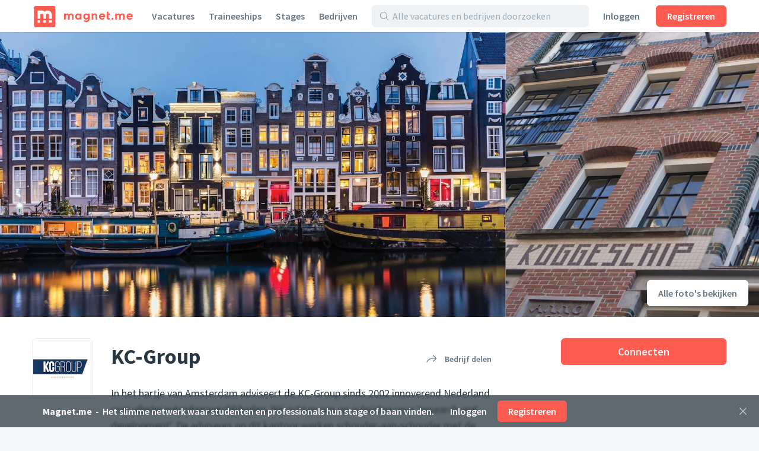

--- FILE ---
content_type: text/html;charset=utf-8
request_url: https://magnet.me/nl-NL/bedrijf/kc-group
body_size: 42435
content:
<!DOCTYPE html>
<html lang="nl-NL">
<head>
	<meta charset="UTF-8">

	<script>
		window.dataLayer = window.dataLayer || [];

		function gtag() {
			dataLayer.push(arguments);
		}

		gtag('consent', 'default', {
			'ad_storage' : 'denied',
			'ad_user_data' : 'denied',
			'ad_personalization' : 'denied',
			'analytics_storage' : 'denied',
			'functionality_storage': 'denied',
			'personalization_storage': 'denied',
			'security_storage': 'denied',
		});
	</script>

	<!-- Load cookie notification early on -->
	
		<script type="text/javascript" src="https://magnet.me/cookie-bar.js?v4" async></script>
	

	<meta name="viewport" content="width=device-width, initial-scale=1.0">
	<meta name="theme-color" content="#FFFFFF">

	<!-- Google Tag Manager. Nonce is auto-injected -->
	<script>(function(w,d,s,l,i){w[l]=w[l]||[];w[l].push({'gtm.start':
						new Date().getTime(),event:'gtm.js'});var f=d.getElementsByTagName(s)[0],
					j=d.createElement(s),dl=l!='dataLayer'?'&l='+l:'';j.async=true;j.src=
					'https://www.googletagmanager.com/gtm.js?id='+i+dl;var n=d.querySelector('[nonce]');
		n&&j.setAttribute('nonce',n.nonce||n.getAttribute('nonce'));f.parentNode.insertBefore(j,f);
	})(window,document,'script','dataLayer','GTM-PCDCDQT');</script>
	<!-- End Google Tag Manager -->

	<title data-rh="true">Werken bij KC-Group | Vacatures | Magnet.me (nl)</title><link data-rh="true" rel="icon" type="image/svg+xml" href="https://cdn2.magnet.me/images/logo-2015-icon.svg" data-reactroot=""/><link data-rh="true" rel="alternate icon" href="https://cdn2.magnet.me/favicon/32.png" sizes="32x32" data-reactroot=""/><link data-rh="true" rel="alternate icon" href="https://cdn2.magnet.me/favicon/57.png" sizes="57x57" data-reactroot=""/><link data-rh="true" rel="alternate icon" href="https://cdn2.magnet.me/favicon/76.png" sizes="76x76" data-reactroot=""/><link data-rh="true" rel="alternate icon" href="https://cdn2.magnet.me/favicon/96.png" sizes="96x96" data-reactroot=""/><link data-rh="true" rel="alternate icon" href="https://cdn2.magnet.me/favicon/128.png" sizes="128x128" data-reactroot=""/><link data-rh="true" rel="alternate icon" href="https://cdn2.magnet.me/favicon/192.png" sizes="192x192" data-reactroot=""/><link data-rh="true" rel="alternate icon" href="https://cdn2.magnet.me/favicon/228.png" sizes="228x228" data-reactroot=""/><link data-rh="true" rel="apple-touch-icon" href="https://cdn2.magnet.me/favicon/120.png" sizes="120x120" data-reactroot=""/><link data-rh="true" rel="apple-touch-icon" href="https://cdn2.magnet.me/favicon/152.png" sizes="152x152" data-reactroot=""/><link data-rh="true" rel="apple-touch-icon" href="https://cdn2.magnet.me/favicon/180.png" sizes="180x180" data-reactroot=""/><link data-rh="true" rel="shortcut icon" href="https://cdn2.magnet.me/favicon/196.png" sizes="196x196" data-reactroot=""/><meta data-rh="true" name="description" content="Ontdek startersbanen, traineeships, inhousedagen en stages bij KC-Group" data-reactroot=""/><meta data-rh="true" name="keywords" content="KC-Group, Overig, Nederland, Amsterdam" data-reactroot=""/><meta data-rh="true" property="og:title" content="Connect met KC-Group op Magnet.me" data-reactroot=""/><meta data-rh="true" property="og:image" content="https://uploads.magnetme-images.com/d62ace0cf7a355f0e1a7c8f4033e3faa?auto=format&amp;blend-align=bottom&amp;blend-fit=scale&amp;blend-mode=darken&amp;blend-w=1&amp;blend64=aHR0cHM6Ly9jZG4ubWFnbmV0bWUtaW1hZ2VzLmNvbS9pbWFnZXMvZ3JhZGllbnQucG5n&amp;frame=0&amp;h=720&amp;mark-align=middle,center&amp;mark64=[base64]&amp;w=1280" data-reactroot=""/><meta data-rh="true" property="og:description" content="Ontvang meldingen van vacatures en berichten van recruiters." data-reactroot=""/><meta data-rh="true" property="twitter:title" content="Connect met KC-Group op Magnet.me" data-reactroot=""/><meta data-rh="true" property="twitter:image:src" content="https://uploads.magnetme-images.com/d62ace0cf7a355f0e1a7c8f4033e3faa?auto=format&amp;blend-align=bottom&amp;blend-fit=scale&amp;blend-mode=darken&amp;blend-w=1&amp;blend64=aHR0cHM6Ly9jZG4ubWFnbmV0bWUtaW1hZ2VzLmNvbS9pbWFnZXMvZ3JhZGllbnQucG5n&amp;frame=0&amp;h=720&amp;mark-align=middle,center&amp;mark64=[base64]&amp;w=1280" data-reactroot=""/><meta data-rh="true" property="twitter:description" content="Ontvang meldingen van vacatures en berichten van recruiters." data-reactroot=""/><meta data-rh="true" property="og:type" content="website" data-reactroot=""/><meta data-rh="true" property="og:locale" content="nl_NL" data-reactroot=""/><meta data-rh="true" property="og:locale:alternate" content="nl_NL" data-reactroot=""/><meta data-rh="true" property="og:locale:alternate" content="en" data-reactroot=""/><meta data-rh="true" property="og:locale:alternate" content="nl" data-reactroot=""/><meta data-rh="true" property="og:locale:alternate" content="en" data-reactroot=""/><meta data-rh="true" property="og:site_name" content="Magnet.me" data-reactroot=""/><meta data-rh="true" property="fb:app_id" content="254499524648660" data-reactroot=""/><meta data-rh="true" name="twitter:account_id" property="twitter:account_id" content="4503599629339222" data-reactroot=""/><meta data-rh="true" property="twitter:card" content="summary_large_image" data-reactroot=""/><meta data-rh="true" property="twitter:site" content="@magnetmehq" data-reactroot=""/><meta data-rh="true" property="twitter:creator" content="@magnetmehq" data-reactroot=""/><meta data-rh="true" property="og:url" content="https://magnet.me/nl-NL/bedrijf/kc-group" data-reactroot=""/><script data-rh="true" type="application/ld+json" id="siteInfo">{"@context":"http://schema.org","@type":"WebSite","name":"Magnet.me","url":"https://magnet.me","@id":"https://magnet.me/nl#website","inLanguage":"nl","potentialAction":{"@type":"SearchAction","target":"https://magnet.me/nl-NL/vacatures?query={search_term}&ref=sitelinks","query-input":"required name=search_term"},"publisher":{"@type":"Organization","@id":"https://magnet.me/#Organization","name":"Magnet.me","url":"https://magnet.me","sameAs":["https://www.facebook.com/magnetmehq","https://www.linkedin.com/company/magnet-me","https://www.instagram.com/magnetmehq/","https://www.tiktok.com/@magnet.me"],"contactPoint":[{"@type":"ContactPoint","telephone":"+31 10 763 05 06","email":"support@magnet.me","contactType":"Klantenservice werkgevers","availableLanguage":"nl"},{"@type":"ContactPoint","email":"hi@magnet.me","contactType":"Klantenservice werkzoekenden","availableLanguage":"nl"},{"@type":"ContactPoint","telephone":"+44 20 8068 6578","email":"support@magnet.me","contactType":"Employer customer service","availableLanguage":"en"},{"@type":"ContactPoint","email":"hi@magnet.me","contactType":"Job seeker customer service","availableLanguage":"en"}]}}</script><script data-rh="true" type="application/ld+json" id="company-microdata-script-id">{
    "@context": "https://schema.org/",
    "@type": "Organization",
    "name": "KC-Group",
    "logo": "https://uploads.magnetme-images.com/0d1142387674a34199856aa87cbcf98d?auto=format&bg=white&fit=fill&frame=0&h=250&w=250",
    "description": "In het hartje van Amsterdam adviseert de KC-Group sinds 2002 innoverend Nederland over allerlei subsidiemogelijkheden. Wij richten  ons op subsidies voor ‘research and development’. De adviseurs op dit kantoor werken schouder-aan-schouder met de innovatiefste bedrijven van Nederland om de projecten van de toekomst mogelijk te maken. Of het nu gaat om stamcelonderzoek of de zelfrijdende auto, KC-Group staat middenin deze ontwikkelingen. En met succes!",
    "sameAs": "http://www.kcgroup.nl/",
    "url": "https://magnet.me/nl-NL/bedrijf/kc-group",
    "numberOfEmployees": 7,
    "location": {
        "@type": "Place",
        "address": {
            "@type": "PostalAddress",
            "streetAddress": "Koggestraat 9",
            "addressLocality": "Amsterdam",
            "addressRegion": "Amsterdam",
            "addressCountry": "NL"
        }
    }
}</script>
	<link rel="canonical" href="https://magnet.me/nl-NL/bedrijf/kc-group" />
	<meta name="robots" content="index,follow" />
	<script>
		window.mm = window.mm || {};
		window.mm.env = "production";
		window.mm.locale = "nl-NL";
		window.mm.country = "US";
		window.mm.browserVariant = "modern";
		window.mm.appUrl = "https://magnet.me";
		window.mm.userAgent = {"device":"ROBOT","os":{"family":"Mac OS","version":">=10.15"},"userAgent":{"family":"ClaudeBot","version":"1"},"isCrawler":true,"isAutomated":true,"isSmoketest":false};
		window.mm.enableScripting = true;
		window.mm.token = null;
		window.mm.appVersion = 32855;
		window.mm.resources = ["/assets/app.modern.40a2377c9d1031455c98.min.js","/assets/integrations.modern.f7862a3cea45547b1c1f.min.js","/assets/notFound.modern.488a26a1d8d74ab8c9ba.min.js","/assets/opportunity.modern.e869131d2e7f4f10ea7a.min.js","/assets/opportunitiesOverview.modern.538d0e8bb2054506fb76.min.js","/assets/company.modern.60c6de903e3c3513efb0.min.js","/assets/companyOpportunities.modern.ec21ed7299ee166c9eb2.min.js","/assets/companiesOverview.modern.4adef9395e8ed992abdf.min.js","/assets/yourCompanies.modern.7408a0215844786d53fb.min.js","/assets/discovery.modern.43bfb029dcd646793b15.min.js","/assets/messaging.modern.0f8187cfbefa4c143357.min.js","/assets/recruiterHome.modern.09a3a9396b16b3be3382.min.js","/assets/yourJobs.modern.eca9681468d10b0ace5f.min.js","/assets/overflowMenu.modern.a2ea14542c97fa72e71c.min.js","/assets/resume.modern.82d854962c4935f9a7e2.min.js","/assets/profileViews.modern.a818a264196af5d6be8a.min.js","/assets/promotedCompanyPools.modern.1870a1a09d56c3ff4fb7.min.js","/assets/settings.modern.4bdc7fe10c84542cd1b8.min.js","/assets/companyOnboarding.modern.b8a40031e3690f163b3d.min.js","/assets/recruiterInvite.modern.253af2162a7ece405336.min.js","/assets/productManagement.modern.bc20bbc78e53c44dc63f.min.js","/assets/profiles.modern.566e5d0dd5c87cdcc06a.min.js","/assets/browseNext.modern.91281b886ff85096f2e1.min.js","/assets/jobEdit.modern.398f07fb65d515cf500e.min.js","/assets/products.modern.e7c1be97ba8ad4db9aff.min.js","/assets/campaign.modern.0f5fa163a2d3e4718dac.min.js","/assets/promotedCompanyPoolEdit.modern.20ccd293657c13d5188a.min.js","/assets/hubpage.modern.7486bfaa01bde2598d14.min.js","/assets/orderEdit.modern.adf670bc1c2b80f10d18.min.js","/assets/connectOnMagnetme.modern.e84ff5f00afa65877f04.min.js","/assets/invoiceManagement.modern.26449d97bb7b1687e1a0.min.js","/assets/searches.modern.2e889eb515868008f1f3.min.js","/assets/emailTemplates.modern.631875e2d33846818d5f.min.js","/assets/emailTemplateEditor.modern.380478bfb72ebc52ef77.min.js","/assets/messageTemplates.modern.28483b988a39bf6f8887.min.js","/assets/onboarding.modern.9fd0cf92ddcd3540291e.min.js","/assets/signUpBar.modern.de3f55c10add224e80b1.min.js","/assets/bottomNavDiscovery.modern.4f032960917152c96677.min.js","/assets/connectBar.modern.89b3500a02080a3f8c9a.min.js","/assets/recruiterCompanyBar.modern.e0a40b0dae0569f4fe90.min.js","/assets/likeAndApplyBar.modern.9e9d8de1d9cf57a60fff.min.js","/assets/conversationBar.modern.deb84fdc4aeaf9468265.min.js","/assets/profilesFilterBar.modern.6b2c2ecbf4f1ad6b3448.min.js","/assets/recruiterOpportunityBar.modern.5b0bc50e898b94b5b889.min.js","/assets/companyOnboarding-progressBar.modern.693626312fa9a96f6111.min.js","/assets/containers-searchResults.modern.32e87190538ca9c6f721.min.js","/assets/jobSeekerNav.modern.215bfd790b3d23d095c1.min.js","/assets/recruiterNav.modern.5439ed3832056879c3db.min.js","/assets/publicNav.modern.704952e6f28b63f7f0f6.min.js","/assets/deactivatedUserModal.modern.e47f7360d1b8a2b3dcd5.min.js","/assets/gdprModal.modern.c5f8b931bcccd641c9da.min.js","/assets/recruiterOnboardingModal.modern.150e396522e8e011cbbb.min.js","/assets/invalidSessionModal.modern.a5c4eeb8dd8316614f1e.min.js","/assets/interstitialJobFunctionPreferences.modern.546e60ddd6a5dff65fb4.min.js","/assets/interstitialWelcomeBack.modern.e13be6d159b2e41d5fcd.min.js","/assets/interstitialProfileCompletion.modern.d04a1055b9940d6a80c9.min.js","/assets/connectionRequestsReminder.modern.607c1ffe670af0c93946.min.js","/assets/aiCareerCoach.modern.0b73c73b5ac4f3160300.min.js","/assets/MatchPreferencesModal.modern.21edf971e38b988280b6.min.js","/assets/string-prototype-polyfill.modern.6bdaa9c13d1c14b92d35.min.js","/assets/resize-observer-polyfill.modern.3cde2dcd89c1c2e39251.min.js","/assets/smoothscroll-polyfill.modern.b3eff56ace60363793a7.min.js","/assets/intl-polyfill.modern.309d1a69a7913c826479.min.js","/assets/noOpportunity.modern.6e6cf85a432e3edc8f9d.min.js","/assets/similarOpportunities.modern.afa019c45e1c7a62cc7a.min.js","/assets/modal-jobPromotion-promoteWithJobSlotModal.modern.3365b69674cd98021707.min.js","/assets/archivedWarning.modern.e62e631c7c8c32631234.min.js","/assets/signupCtaCard-signupCtaCard.modern.f0d68e4049c6552deebd.min.js","/assets/jobseekerWithConversation.modern.a9e4ffe631d7e36bd714.min.js","/assets/recruiter.modern.1c96a5006f23803c8856.min.js","/assets/reportBrokenExternalLink.modern.e52d9b48f2e66887b301.min.js","/assets/nearbyOpportunityLocations.modern.ff68210a509597403ca1.min.js","/assets/seoSnippetOpportunities.modern.7c3c28031310eb986a2e.min.js","/assets/ctaButtons-promoteButton.modern.ef1c90514f582bbbf94e.min.js","/assets/companyConnectModal-companyConnectModal.modern.b6e75dbf08d63587d852.min.js","/assets/companyConnectModal-publicConnectModal.modern.2a5bf91c4430d663c6a2.min.js","/assets/companyRecruiterSide.modern.ff0a1384d5e2b5052c1e.min.js","/assets/seoSnippetCompanies.modern.0f3f3d780b7931147b9e.min.js","/assets/notificationCenter.modern.10cc118060f887bb1d03.min.js","/assets/quill.modern.86602ba5654eac7e41f4.min.js","/assets/jobFunctionSnippets-accounting-json.modern.c78952f2d33a5c667d51.min.js","/assets/jobFunctionSnippets-administrative-json.modern.d33bad0fc1ac47a0d234.min.js","/assets/jobFunctionSnippets-analyst-json.modern.4f24e343a7414fb4deee.min.js","/assets/jobFunctionSnippets-businessDevelopment-json.modern.e57183bfac33c6b15102.min.js","/assets/jobFunctionSnippets-consulting-json.modern.d9ef152a123eca9d7cee.min.js","/assets/jobFunctionSnippets-customerService-json.modern.1611c6543a10168d7310.min.js","/assets/jobFunctionSnippets-design-json.modern.915cc9b70153cc82446a.min.js","/assets/jobFunctionSnippets-education-json.modern.2c477faef8ca59d6480d.min.js","/assets/jobFunctionSnippets-engineering-json.modern.69e3ab61e5e9c18096de.min.js","/assets/jobFunctionSnippets-finance-json.modern.b5c684dfe91328645719.min.js","/assets/jobFunctionSnippets-fiscal-json.modern.ba32654258a3b8e77c85.min.js","/assets/jobFunctionSnippets-generalBusiness-json.modern.12c64a099330d814483a.min.js","/assets/jobFunctionSnippets-healthCare-json.modern.12b0878f963726a542ad.min.js","/assets/jobFunctionSnippets-humanResources-json.modern.be7f3324ecbb25c90a1b.min.js","/assets/jobFunctionSnippets-it-json.modern.05453770c28d3ac0f617.min.js","/assets/jobFunctionSnippets-legal-json.modern.11e90ebd41b04429030f.min.js","/assets/jobFunctionSnippets-management-json.modern.8c199439f94d02390e7e.min.js","/assets/jobFunctionSnippets-marketing-json.modern.257974bcaeade1f69657.min.js","/assets/jobFunctionSnippets-productManagement-json.modern.b6bd2587a8034506c958.min.js","/assets/jobFunctionSnippets-projectManagement-json.modern.40f76e097d6a9b57d167.min.js","/assets/jobFunctionSnippets-publicRelations-json.modern.264276d17ed0c2428263.min.js","/assets/jobFunctionSnippets-purchasing-json.modern.29d2aa7f4706c6342894.min.js","/assets/jobFunctionSnippets-research-json.modern.26e196997533d1f46a73.min.js","/assets/jobFunctionSnippets-sales-json.modern.5e8defe02a16d1a47778.min.js","/assets/jobFunctionSnippets-supplyChain-json.modern.21272abfa7ef1a0b9ada.min.js","/assets/jobFunctionSnippets-writingAndEditing-json.modern.b902280262a8d4952ec6.min.js","/assets/jobTagSnippets-businessCourse-json.modern.99760ac6e6451c0b290c.min.js","/assets/jobTagSnippets-event-json.modern.a83ce01c9bb20a404921.min.js","/assets/jobTagSnippets-graduateInternship-json.modern.8709f459c85dd2440b53.min.js","/assets/jobTagSnippets-graduateScheme-json.modern.b5669a34001bca6c37cf.min.js","/assets/jobTagSnippets-inhouseDay-json.modern.e9efda49d12a9c59ee47.min.js","/assets/jobTagSnippets-internship-json.modern.bb938c1f75bc014aef81.min.js","/assets/jobTagSnippets-placement-json.modern.055d9111e85db70c29e2.min.js","/assets/jobTagSnippets-traineeship-json.modern.361714260639176e39d7.min.js","/assets/jobTagsJobFunctionSnippets-accountingInternship-json.modern.8312fbdc955ea54a2c90.min.js","/assets/jobTagsJobFunctionSnippets-itInternship-json.modern.67894e19f7f14208ca85.min.js","/assets/jobTagsJobFunctionSnippets-publicRelationsInternship-json.modern.98b57bc9553b6c2f5dd2.min.js","/assets/jobTagsJobFunctionSnippets-consultingInternship-json.modern.267d785c0d6bfa1a6939.min.js","/assets/jobTagsJobFunctionSnippets-designInternship-json.modern.27ae7629d21f9bcac643.min.js","/assets/jobTagsJobFunctionSnippets-itTraineeship-json.modern.838db3f61ed596fc9de6.min.js","/assets/jobTagsJobFunctionSnippets-salesTraineeship-json.modern.f9ac82d9a3bdb85a8734.min.js","/assets/jobTagsJobFunctionSnippets-managementTraineeship-json.modern.67e784ddfcc0eac89720.min.js","/assets/jobTagsJobFunctionSnippets-managementInternship-json.modern.39cf348d96841684a15b.min.js","/assets/jobTagsJobFunctionSnippets-consultingTraineeship-json.modern.df15434742053efbcbe1.min.js","/assets/jobTagsJobFunctionSnippets-financeTraineeship-json.modern.3ba717830f7225e7968f.min.js","/assets/jobTagsJobFunctionSnippets-financeInternship-json.modern.ef5829a1b95dc2b81841.min.js","/assets/jobTagsJobFunctionSnippets-supplyChainTraineeship-json.modern.f4141e67c279e874a130.min.js","/assets/jobTagsJobFunctionSnippets-supplyChainInternship-json.modern.d53a5dff2dfd9fbf5797.min.js","/assets/jobTagsJobFunctionSnippets-humanResourcesTraineeship-json.modern.8ff74abc3c79103c06a5.min.js","/assets/jobTagsJobFunctionSnippets-legalInternship-json.modern.6965f2ba718c4793ea20.min.js","/assets/jobTagsJobFunctionSnippets-legalTraineeship-json.modern.b6e98f1fddee6797a5f2.min.js","/assets/jobTagsJobFunctionSnippets-marketingInternship-json.modern.bd58d5f7909c2d097cfd.min.js","/assets/jobTagsJobFunctionSnippets-marketingTraineeship-json.modern.69c9e8e33fb23643d471.min.js","/assets/jobTagsJobFunctionSnippets-publicRelationsTraineeship-json.modern.3b7ad58c47a16cd3bc93.min.js","/assets/jobTagsJobFunctionSnippets-humanResourcesInternship-json.modern.fa07eb02a8aebb03f6e4.min.js","/assets/jobTagsJobFunctionSnippets-healthCareInternship-json.modern.8d374b73893a70267fd7.min.js","/assets/jobTagLocationSnippets-internshipDenHaag-json.modern.9d2c1d32e95add3fb9a0.min.js","/assets/jobTagLocationSnippets-traineeshipDenHaag-json.modern.41539af7f888dda38f83.min.js","/assets/jobTagLocationSnippets-graduateInternshipDenHaag-json.modern.e2c27c989e9b0d56060b.min.js","/assets/jobTagLocationSnippets-traineeshipRotterdam-json.modern.f0b6e08c7ba95fdc4809.min.js","/assets/jobTagLocationSnippets-internshipRotterdam-json.modern.72239697e6c4a82d1c03.min.js","/assets/jobTagLocationSnippets-graduateInternshipRotterdam-json.modern.6b3b5cdaa2c400f1a114.min.js","/assets/jobTagLocationSnippets-traineeshipAmsterdam-json.modern.299bd7d2920f300372b0.min.js","/assets/jobTagLocationSnippets-internshipAmsterdam-json.modern.aad146bf9dabba765404.min.js","/assets/jobTagLocationSnippets-graduateInternshipAmsterdam-json.modern.a389856b838345bab02e.min.js","/assets/jobTagLocationSnippets-traineeshipUtrecht-json.modern.a8b852398ebc74e1a8ae.min.js","/assets/jobTagLocationSnippets-internshipUtrecht-json.modern.ccbb05f76cbb8748551e.min.js","/assets/jobTagLocationSnippets-graduateInternshipUtrecht-json.modern.ece16224e4076c017833.min.js","/assets/jobTagLocationSnippets-traineeshipGroningen-json.modern.3cedd387d4a5d868cc83.min.js","/assets/jobTagLocationSnippets-traineeshipLeiden-json.modern.7c7b9235a589d3b62574.min.js","/assets/jobTagLocationSnippets-traineeshipNijmegen-json.modern.8754feda5595c4f35d38.min.js","/assets/jobTagLocationSnippets-traineeshipEindhoven-json.modern.17090193ea96ea22f4da.min.js","/assets/jobTagLocationSnippets-traineeshipLimburg-json.modern.2ca5ebef133b0d46ef89.min.js","/assets/jobTagLocationSnippets-traineeshipOverijssel-json.modern.1114c3d5c54716e3c754.min.js","/assets/jobTagLocationSnippets-internshipAlmere-json.modern.be841297867c3941bb35.min.js","/assets/jobTagLocationSnippets-internshipBreda-json.modern.7f41f1960282c1b32d15.min.js","/assets/jobTagLocationSnippets-internshipDelft-json.modern.fa4308f1d675a90195be.min.js","/assets/jobTagLocationSnippets-internshipTilburg-json.modern.2992b4988e9a120d696e.min.js","/assets/jobTagLocationSnippets-internshipNijmegen-json.modern.e334190664d8edabcd0e.min.js","/assets/jobTagLocationSnippets-internshipZwolle-json.modern.03df17c85aefdaeef082.min.js","/assets/jobTagLocationSnippets-internshipGroningen-json.modern.8d6614b770e0dbd1893d.min.js","/assets/jobTagLocationSnippets-internshipSchiphol-json.modern.5f2cc55faf478b9481a8.min.js","/assets/jobIndustriesJobTagsSnippets-mediaInternship-json.modern.1d892f91ee00b6757545.min.js","/assets/jobIndustriesJobTagsSnippets-governmentInternship-json.modern.085639aad9b5ed3cc9bb.min.js","/assets/jobIndustriesJobTagsSnippets-governmentTraineeship-json.modern.fffde665c1f92bd9ab51.min.js","/assets/jobIndustriesJobTagsSnippets-chemicalInternship-json.modern.a760612298b4d91de5a3.min.js","/assets/educationJobTagsSnippet-nlBachelorHboInternship-json.modern.29706638359d3d519252.min.js","/assets/educationJobTagsSnippet-nlBachelorWoInternship-json.modern.66c935ecc00e71596b94.min.js","/assets/educationJobTagsSnippet-nlBachelorHboTraineeship-json.modern.a4e8e74b08433c1cbe65.min.js","/assets/educationJobTagsSnippet-nlBachelorWoTraineeship-json.modern.b98ff17c2acb60c0654c.min.js","/assets/jobFunctionEducationJobTagsSnippets-itNlBachelorHboInternship-json.modern.98bf42b1be1ddb8a5e05.min.js","/assets/jobFunctionEducationJobTagsSnippets-legalNlBachelorHboInternship-json.modern.1c3169af16de647ca31d.min.js","/assets/jobFunctionEducationJobTagsSnippets-marketingNlBachelorHboInternship-json.modern.6aa6379252d77c33bb71.min.js","/assets/jobFunctionJobTagLocationSnippets-internshipMarketingRotterdam-json.modern.e5d066bb8b492fa5f05b.min.js","/assets/jobFunctionJobTagLocationSnippets-internshipHumanResourcesRotterdam-json.modern.9e5fa2cb8d1ff61d4c6f.min.js","/assets/jobFunctionJobTagLocationSnippets-internshipItRotterdam-json.modern.ae696bf3df3e00b0bfee.min.js","/assets/jobFunctionJobTagLocationSnippets-traineeshipItAmsterdam-json.modern.104a01c870882c20289a.min.js","/assets/jobFunctionJobTagLocationSnippets-traineeshipMarketingAmsterdam-json.modern.ef0a785333cdf96f3582.min.js","/assets/jobFunctionJobTagLocationSnippets-traineeshipItRotterdam-json.modern.c6e383baf5c81ad53597.min.js","/assets/jobIndustriesJobTagsLocationSnippets-internshipLogisticsRotterdam-json.modern.41ffa68d0401401467ad.min.js","/assets/location-locationText-json.modern.beadf154c8a09404b599.min.js","/assets/discovery-startScreen-discoverySearch.modern.0841c8c71e94d552d829.min.js","/assets/notifications-notificationCenter.modern.84f26a0963863284b988.min.js","/assets/opportunity-json.modern.81649599e2d4f1d6e137.min.js","/assets/vendor.modern.468f6b8d856fd5275572.min.js"];
		window.mm.renderedAt = "2026-01-19T11:47:17.137Z";
		window.mm.minified = true;
	</script>

	<link rel="preconnect" href="https://uploads.magnetme-images.com" crossorigin="anonymous">

	<!-- Always load JS prior to CSS -->
	<link rel="preload" as="script" href="/assets/vendor.modern.468f6b8d856fd5275572.min.js" />
<link rel="preload" as="script" href="/assets/app.modern.40a2377c9d1031455c98.min.js" />
<link rel="preload" as="script" href="/assets/publicNav.modern.704952e6f28b63f7f0f6.min.js" />
<link rel="preload" as="script" href="/assets/signUpBar.modern.de3f55c10add224e80b1.min.js" />
<link rel="preload" as="script" href="/assets/company.modern.60c6de903e3c3513efb0.min.js" />
<link rel="preload" as="script" href="/assets/companyConnectModal-publicConnectModal.modern.2a5bf91c4430d663c6a2.min.js" />
<link rel="preload" as="script" href="/assets/signupCtaCard-signupCtaCard.modern.f0d68e4049c6552deebd.min.js" />
	<link href="https://magnet.me/fonts/css?family=Source+Sans+Pro:400,400i,600,600i,700&display=swap&subset=latin" rel="stylesheet" type="text/css">

	<style id="serverRenderSheet">
		.c03183 {
  margin-left: -9px;
  margin-right: -9px;
}
.c03183::after {
  clear: both;
  content: "";
  display: table;
}
.c03183 {
  margin-left: -9px;
  margin-right: -9px;
}
.c03183::after {
  clear: both;
  content: "";
  display: table;
}
@media(min-width : 0px)/*1*/ {
  .c03184 {
    display: none;
  }
}
@media(min-width : 0px)/*1*/ {
  .c03185 {
    display: block;
  }
}
@media(min-width : 0px)/*2*/ {
  .c03186 {
    width: 8.333333333333334%;
  }
}
@media(min-width : 0px)/*2*/ {
  .c03187 {
    margin-left: 8.333333333333334%;
  }
}
@media(min-width : 0px)/*2*/ {
  .c03188 {
    width: 16.666666666666668%;
  }
}
@media(min-width : 0px)/*2*/ {
  .c03189 {
    margin-left: 16.666666666666668%;
  }
}
@media(min-width : 0px)/*2*/ {
  .c03190 {
    width: 25%;
  }
}
@media(min-width : 0px)/*2*/ {
  .c03191 {
    margin-left: 25%;
  }
}
@media(min-width : 0px)/*2*/ {
  .c03192 {
    width: 33.333333333333336%;
  }
}
@media(min-width : 0px)/*2*/ {
  .c03193 {
    margin-left: 33.333333333333336%;
  }
}
@media(min-width : 0px)/*2*/ {
  .c03194 {
    width: 41.66666666666667%;
  }
}
@media(min-width : 0px)/*2*/ {
  .c03195 {
    margin-left: 41.66666666666667%;
  }
}
@media(min-width : 0px)/*2*/ {
  .c03196 {
    width: 50%;
  }
}
@media(min-width : 0px)/*2*/ {
  .c03197 {
    margin-left: 50%;
  }
}
@media(min-width : 0px)/*2*/ {
  .c03198 {
    width: 58.333333333333336%;
  }
}
@media(min-width : 0px)/*2*/ {
  .c03199 {
    margin-left: 58.333333333333336%;
  }
}
@media(min-width : 0px)/*2*/ {
  .c03200 {
    width: 66.66666666666667%;
  }
}
@media(min-width : 0px)/*2*/ {
  .c03201 {
    margin-left: 66.66666666666667%;
  }
}
@media(min-width : 0px)/*2*/ {
  .c03202 {
    width: 75%;
  }
}
@media(min-width : 0px)/*2*/ {
  .c03203 {
    margin-left: 75%;
  }
}
@media(min-width : 0px)/*2*/ {
  .c03204 {
    width: 83.33333333333334%;
  }
}
@media(min-width : 0px)/*2*/ {
  .c03205 {
    margin-left: 83.33333333333334%;
  }
}
@media(min-width : 0px)/*2*/ {
  .c03206 {
    width: 91.66666666666667%;
  }
}
@media(min-width : 0px)/*2*/ {
  .c03207 {
    margin-left: 91.66666666666667%;
  }
}
@media(min-width : 0px)/*2*/ {
  .c03208 {
    width: 100%;
  }
}
@media(min-width : 0px)/*2*/ {
  .c03209 {
    margin-left: 100%;
  }
}
@media(min-width : 544px)/*3*/ {
  .c03210 {
    display: none;
  }
}
@media(min-width : 544px)/*3*/ {
  .c03211 {
    display: block;
  }
}
@media(min-width : 544px)/*4*/ {
  .c03212 {
    width: 8.333333333333334%;
  }
}
@media(min-width : 544px)/*4*/ {
  .c03213 {
    margin-left: 8.333333333333334%;
  }
}
@media(min-width : 544px)/*4*/ {
  .c03214 {
    width: 16.666666666666668%;
  }
}
@media(min-width : 544px)/*4*/ {
  .c03215 {
    margin-left: 16.666666666666668%;
  }
}
@media(min-width : 544px)/*4*/ {
  .c03216 {
    width: 25%;
  }
}
@media(min-width : 544px)/*4*/ {
  .c03217 {
    margin-left: 25%;
  }
}
@media(min-width : 544px)/*4*/ {
  .c03218 {
    width: 33.333333333333336%;
  }
}
@media(min-width : 544px)/*4*/ {
  .c03219 {
    margin-left: 33.333333333333336%;
  }
}
@media(min-width : 544px)/*4*/ {
  .c03220 {
    width: 41.66666666666667%;
  }
}
@media(min-width : 544px)/*4*/ {
  .c03221 {
    margin-left: 41.66666666666667%;
  }
}
@media(min-width : 544px)/*4*/ {
  .c03222 {
    width: 50%;
  }
}
@media(min-width : 544px)/*4*/ {
  .c03223 {
    margin-left: 50%;
  }
}
@media(min-width : 544px)/*4*/ {
  .c03224 {
    width: 58.333333333333336%;
  }
}
@media(min-width : 544px)/*4*/ {
  .c03225 {
    margin-left: 58.333333333333336%;
  }
}
@media(min-width : 544px)/*4*/ {
  .c03226 {
    width: 66.66666666666667%;
  }
}
@media(min-width : 544px)/*4*/ {
  .c03227 {
    margin-left: 66.66666666666667%;
  }
}
@media(min-width : 544px)/*4*/ {
  .c03228 {
    width: 75%;
  }
}
@media(min-width : 544px)/*4*/ {
  .c03229 {
    margin-left: 75%;
  }
}
@media(min-width : 544px)/*4*/ {
  .c03230 {
    width: 83.33333333333334%;
  }
}
@media(min-width : 544px)/*4*/ {
  .c03231 {
    margin-left: 83.33333333333334%;
  }
}
@media(min-width : 544px)/*4*/ {
  .c03232 {
    width: 91.66666666666667%;
  }
}
@media(min-width : 544px)/*4*/ {
  .c03233 {
    margin-left: 91.66666666666667%;
  }
}
@media(min-width : 544px)/*4*/ {
  .c03234 {
    width: 100%;
  }
}
@media(min-width : 544px)/*4*/ {
  .c03235 {
    margin-left: 100%;
  }
}
@media(min-width : 768px)/*5*/ {
  .c03236 {
    display: none;
  }
}
@media(min-width : 768px)/*5*/ {
  .c03237 {
    display: block;
  }
}
@media(min-width : 768px)/*6*/ {
  .c03238 {
    width: 8.333333333333334%;
  }
}
@media(min-width : 768px)/*6*/ {
  .c03239 {
    margin-left: 8.333333333333334%;
  }
}
@media(min-width : 768px)/*6*/ {
  .c03240 {
    width: 16.666666666666668%;
  }
}
@media(min-width : 768px)/*6*/ {
  .c03241 {
    margin-left: 16.666666666666668%;
  }
}
@media(min-width : 768px)/*6*/ {
  .c03242 {
    width: 25%;
  }
}
@media(min-width : 768px)/*6*/ {
  .c03243 {
    margin-left: 25%;
  }
}
@media(min-width : 768px)/*6*/ {
  .c03244 {
    width: 33.333333333333336%;
  }
}
@media(min-width : 768px)/*6*/ {
  .c03245 {
    margin-left: 33.333333333333336%;
  }
}
@media(min-width : 768px)/*6*/ {
  .c03246 {
    width: 41.66666666666667%;
  }
}
@media(min-width : 768px)/*6*/ {
  .c03247 {
    margin-left: 41.66666666666667%;
  }
}
@media(min-width : 768px)/*6*/ {
  .c03248 {
    width: 50%;
  }
}
@media(min-width : 768px)/*6*/ {
  .c03249 {
    margin-left: 50%;
  }
}
@media(min-width : 768px)/*6*/ {
  .c03250 {
    width: 58.333333333333336%;
  }
}
@media(min-width : 768px)/*6*/ {
  .c03251 {
    margin-left: 58.333333333333336%;
  }
}
@media(min-width : 768px)/*6*/ {
  .c03252 {
    width: 66.66666666666667%;
  }
}
@media(min-width : 768px)/*6*/ {
  .c03253 {
    margin-left: 66.66666666666667%;
  }
}
@media(min-width : 768px)/*6*/ {
  .c03254 {
    width: 75%;
  }
}
@media(min-width : 768px)/*6*/ {
  .c03255 {
    margin-left: 75%;
  }
}
@media(min-width : 768px)/*6*/ {
  .c03256 {
    width: 83.33333333333334%;
  }
}
@media(min-width : 768px)/*6*/ {
  .c03257 {
    margin-left: 83.33333333333334%;
  }
}
@media(min-width : 768px)/*6*/ {
  .c03258 {
    width: 91.66666666666667%;
  }
}
@media(min-width : 768px)/*6*/ {
  .c03259 {
    margin-left: 91.66666666666667%;
  }
}
@media(min-width : 768px)/*6*/ {
  .c03260 {
    width: 100%;
  }
}
@media(min-width : 768px)/*6*/ {
  .c03261 {
    margin-left: 100%;
  }
}
@media(min-width : 992px)/*7*/ {
  .c03262 {
    display: none;
  }
}
@media(min-width : 992px)/*7*/ {
  .c03263 {
    display: block;
  }
}
@media(min-width : 992px)/*8*/ {
  .c03264 {
    width: 8.333333333333334%;
  }
}
@media(min-width : 992px)/*8*/ {
  .c03265 {
    margin-left: 8.333333333333334%;
  }
}
@media(min-width : 992px)/*8*/ {
  .c03266 {
    width: 16.666666666666668%;
  }
}
@media(min-width : 992px)/*8*/ {
  .c03267 {
    margin-left: 16.666666666666668%;
  }
}
@media(min-width : 992px)/*8*/ {
  .c03268 {
    width: 25%;
  }
}
@media(min-width : 992px)/*8*/ {
  .c03269 {
    margin-left: 25%;
  }
}
@media(min-width : 992px)/*8*/ {
  .c03270 {
    width: 33.333333333333336%;
  }
}
@media(min-width : 992px)/*8*/ {
  .c03271 {
    margin-left: 33.333333333333336%;
  }
}
@media(min-width : 992px)/*8*/ {
  .c03272 {
    width: 41.66666666666667%;
  }
}
@media(min-width : 992px)/*8*/ {
  .c03273 {
    margin-left: 41.66666666666667%;
  }
}
@media(min-width : 992px)/*8*/ {
  .c03274 {
    width: 50%;
  }
}
@media(min-width : 992px)/*8*/ {
  .c03275 {
    margin-left: 50%;
  }
}
@media(min-width : 992px)/*8*/ {
  .c03276 {
    width: 58.333333333333336%;
  }
}
@media(min-width : 992px)/*8*/ {
  .c03277 {
    margin-left: 58.333333333333336%;
  }
}
@media(min-width : 992px)/*8*/ {
  .c03278 {
    width: 66.66666666666667%;
  }
}
@media(min-width : 992px)/*8*/ {
  .c03279 {
    margin-left: 66.66666666666667%;
  }
}
@media(min-width : 992px)/*8*/ {
  .c03280 {
    width: 75%;
  }
}
@media(min-width : 992px)/*8*/ {
  .c03281 {
    margin-left: 75%;
  }
}
@media(min-width : 992px)/*8*/ {
  .c03282 {
    width: 83.33333333333334%;
  }
}
@media(min-width : 992px)/*8*/ {
  .c03283 {
    margin-left: 83.33333333333334%;
  }
}
@media(min-width : 992px)/*8*/ {
  .c03284 {
    width: 91.66666666666667%;
  }
}
@media(min-width : 992px)/*8*/ {
  .c03285 {
    margin-left: 91.66666666666667%;
  }
}
@media(min-width : 992px)/*8*/ {
  .c03286 {
    width: 100%;
  }
}
@media(min-width : 992px)/*8*/ {
  .c03287 {
    margin-left: 100%;
  }
}
  .c03288 {
    float: left;
    min-height: 1px;
    padding-left: 9px;
    padding-right: 9px;
  }
@media(min-width : 0px)/*1*/ {
  .c03184 {
    display: none;
  }
}
@media(min-width : 0px)/*1*/ {
  .c03185 {
    display: block;
  }
}
@media(min-width : 0px)/*2*/ {
  .c03186 {
    width: 8.333333333333334%;
  }
}
@media(min-width : 0px)/*2*/ {
  .c03187 {
    margin-left: 8.333333333333334%;
  }
}
@media(min-width : 0px)/*2*/ {
  .c03188 {
    width: 16.666666666666668%;
  }
}
@media(min-width : 0px)/*2*/ {
  .c03189 {
    margin-left: 16.666666666666668%;
  }
}
@media(min-width : 0px)/*2*/ {
  .c03190 {
    width: 25%;
  }
}
@media(min-width : 0px)/*2*/ {
  .c03191 {
    margin-left: 25%;
  }
}
@media(min-width : 0px)/*2*/ {
  .c03192 {
    width: 33.333333333333336%;
  }
}
@media(min-width : 0px)/*2*/ {
  .c03193 {
    margin-left: 33.333333333333336%;
  }
}
@media(min-width : 0px)/*2*/ {
  .c03194 {
    width: 41.66666666666667%;
  }
}
@media(min-width : 0px)/*2*/ {
  .c03195 {
    margin-left: 41.66666666666667%;
  }
}
@media(min-width : 0px)/*2*/ {
  .c03196 {
    width: 50%;
  }
}
@media(min-width : 0px)/*2*/ {
  .c03197 {
    margin-left: 50%;
  }
}
@media(min-width : 0px)/*2*/ {
  .c03198 {
    width: 58.333333333333336%;
  }
}
@media(min-width : 0px)/*2*/ {
  .c03199 {
    margin-left: 58.333333333333336%;
  }
}
@media(min-width : 0px)/*2*/ {
  .c03200 {
    width: 66.66666666666667%;
  }
}
@media(min-width : 0px)/*2*/ {
  .c03201 {
    margin-left: 66.66666666666667%;
  }
}
@media(min-width : 0px)/*2*/ {
  .c03202 {
    width: 75%;
  }
}
@media(min-width : 0px)/*2*/ {
  .c03203 {
    margin-left: 75%;
  }
}
@media(min-width : 0px)/*2*/ {
  .c03204 {
    width: 83.33333333333334%;
  }
}
@media(min-width : 0px)/*2*/ {
  .c03205 {
    margin-left: 83.33333333333334%;
  }
}
@media(min-width : 0px)/*2*/ {
  .c03206 {
    width: 91.66666666666667%;
  }
}
@media(min-width : 0px)/*2*/ {
  .c03207 {
    margin-left: 91.66666666666667%;
  }
}
@media(min-width : 0px)/*2*/ {
  .c03208 {
    width: 100%;
  }
}
@media(min-width : 0px)/*2*/ {
  .c03209 {
    margin-left: 100%;
  }
}
@media(min-width : 544px)/*3*/ {
  .c03210 {
    display: none;
  }
}
@media(min-width : 544px)/*3*/ {
  .c03211 {
    display: block;
  }
}
@media(min-width : 544px)/*4*/ {
  .c03212 {
    width: 8.333333333333334%;
  }
}
@media(min-width : 544px)/*4*/ {
  .c03213 {
    margin-left: 8.333333333333334%;
  }
}
@media(min-width : 544px)/*4*/ {
  .c03214 {
    width: 16.666666666666668%;
  }
}
@media(min-width : 544px)/*4*/ {
  .c03215 {
    margin-left: 16.666666666666668%;
  }
}
@media(min-width : 544px)/*4*/ {
  .c03216 {
    width: 25%;
  }
}
@media(min-width : 544px)/*4*/ {
  .c03217 {
    margin-left: 25%;
  }
}
@media(min-width : 544px)/*4*/ {
  .c03218 {
    width: 33.333333333333336%;
  }
}
@media(min-width : 544px)/*4*/ {
  .c03219 {
    margin-left: 33.333333333333336%;
  }
}
@media(min-width : 544px)/*4*/ {
  .c03220 {
    width: 41.66666666666667%;
  }
}
@media(min-width : 544px)/*4*/ {
  .c03221 {
    margin-left: 41.66666666666667%;
  }
}
@media(min-width : 544px)/*4*/ {
  .c03222 {
    width: 50%;
  }
}
@media(min-width : 544px)/*4*/ {
  .c03223 {
    margin-left: 50%;
  }
}
@media(min-width : 544px)/*4*/ {
  .c03224 {
    width: 58.333333333333336%;
  }
}
@media(min-width : 544px)/*4*/ {
  .c03225 {
    margin-left: 58.333333333333336%;
  }
}
@media(min-width : 544px)/*4*/ {
  .c03226 {
    width: 66.66666666666667%;
  }
}
@media(min-width : 544px)/*4*/ {
  .c03227 {
    margin-left: 66.66666666666667%;
  }
}
@media(min-width : 544px)/*4*/ {
  .c03228 {
    width: 75%;
  }
}
@media(min-width : 544px)/*4*/ {
  .c03229 {
    margin-left: 75%;
  }
}
@media(min-width : 544px)/*4*/ {
  .c03230 {
    width: 83.33333333333334%;
  }
}
@media(min-width : 544px)/*4*/ {
  .c03231 {
    margin-left: 83.33333333333334%;
  }
}
@media(min-width : 544px)/*4*/ {
  .c03232 {
    width: 91.66666666666667%;
  }
}
@media(min-width : 544px)/*4*/ {
  .c03233 {
    margin-left: 91.66666666666667%;
  }
}
@media(min-width : 544px)/*4*/ {
  .c03234 {
    width: 100%;
  }
}
@media(min-width : 544px)/*4*/ {
  .c03235 {
    margin-left: 100%;
  }
}
@media(min-width : 768px)/*5*/ {
  .c03236 {
    display: none;
  }
}
@media(min-width : 768px)/*5*/ {
  .c03237 {
    display: block;
  }
}
@media(min-width : 768px)/*6*/ {
  .c03238 {
    width: 8.333333333333334%;
  }
}
@media(min-width : 768px)/*6*/ {
  .c03239 {
    margin-left: 8.333333333333334%;
  }
}
@media(min-width : 768px)/*6*/ {
  .c03240 {
    width: 16.666666666666668%;
  }
}
@media(min-width : 768px)/*6*/ {
  .c03241 {
    margin-left: 16.666666666666668%;
  }
}
@media(min-width : 768px)/*6*/ {
  .c03242 {
    width: 25%;
  }
}
@media(min-width : 768px)/*6*/ {
  .c03243 {
    margin-left: 25%;
  }
}
@media(min-width : 768px)/*6*/ {
  .c03244 {
    width: 33.333333333333336%;
  }
}
@media(min-width : 768px)/*6*/ {
  .c03245 {
    margin-left: 33.333333333333336%;
  }
}
@media(min-width : 768px)/*6*/ {
  .c03246 {
    width: 41.66666666666667%;
  }
}
@media(min-width : 768px)/*6*/ {
  .c03247 {
    margin-left: 41.66666666666667%;
  }
}
@media(min-width : 768px)/*6*/ {
  .c03248 {
    width: 50%;
  }
}
@media(min-width : 768px)/*6*/ {
  .c03249 {
    margin-left: 50%;
  }
}
@media(min-width : 768px)/*6*/ {
  .c03250 {
    width: 58.333333333333336%;
  }
}
@media(min-width : 768px)/*6*/ {
  .c03251 {
    margin-left: 58.333333333333336%;
  }
}
@media(min-width : 768px)/*6*/ {
  .c03252 {
    width: 66.66666666666667%;
  }
}
@media(min-width : 768px)/*6*/ {
  .c03253 {
    margin-left: 66.66666666666667%;
  }
}
@media(min-width : 768px)/*6*/ {
  .c03254 {
    width: 75%;
  }
}
@media(min-width : 768px)/*6*/ {
  .c03255 {
    margin-left: 75%;
  }
}
@media(min-width : 768px)/*6*/ {
  .c03256 {
    width: 83.33333333333334%;
  }
}
@media(min-width : 768px)/*6*/ {
  .c03257 {
    margin-left: 83.33333333333334%;
  }
}
@media(min-width : 768px)/*6*/ {
  .c03258 {
    width: 91.66666666666667%;
  }
}
@media(min-width : 768px)/*6*/ {
  .c03259 {
    margin-left: 91.66666666666667%;
  }
}
@media(min-width : 768px)/*6*/ {
  .c03260 {
    width: 100%;
  }
}
@media(min-width : 768px)/*6*/ {
  .c03261 {
    margin-left: 100%;
  }
}
@media(min-width : 992px)/*7*/ {
  .c03262 {
    display: none;
  }
}
@media(min-width : 992px)/*7*/ {
  .c03263 {
    display: block;
  }
}
@media(min-width : 992px)/*8*/ {
  .c03264 {
    width: 8.333333333333334%;
  }
}
@media(min-width : 992px)/*8*/ {
  .c03265 {
    margin-left: 8.333333333333334%;
  }
}
@media(min-width : 992px)/*8*/ {
  .c03266 {
    width: 16.666666666666668%;
  }
}
@media(min-width : 992px)/*8*/ {
  .c03267 {
    margin-left: 16.666666666666668%;
  }
}
@media(min-width : 992px)/*8*/ {
  .c03268 {
    width: 25%;
  }
}
@media(min-width : 992px)/*8*/ {
  .c03269 {
    margin-left: 25%;
  }
}
@media(min-width : 992px)/*8*/ {
  .c03270 {
    width: 33.333333333333336%;
  }
}
@media(min-width : 992px)/*8*/ {
  .c03271 {
    margin-left: 33.333333333333336%;
  }
}
@media(min-width : 992px)/*8*/ {
  .c03272 {
    width: 41.66666666666667%;
  }
}
@media(min-width : 992px)/*8*/ {
  .c03273 {
    margin-left: 41.66666666666667%;
  }
}
@media(min-width : 992px)/*8*/ {
  .c03274 {
    width: 50%;
  }
}
@media(min-width : 992px)/*8*/ {
  .c03275 {
    margin-left: 50%;
  }
}
@media(min-width : 992px)/*8*/ {
  .c03276 {
    width: 58.333333333333336%;
  }
}
@media(min-width : 992px)/*8*/ {
  .c03277 {
    margin-left: 58.333333333333336%;
  }
}
@media(min-width : 992px)/*8*/ {
  .c03278 {
    width: 66.66666666666667%;
  }
}
@media(min-width : 992px)/*8*/ {
  .c03279 {
    margin-left: 66.66666666666667%;
  }
}
@media(min-width : 992px)/*8*/ {
  .c03280 {
    width: 75%;
  }
}
@media(min-width : 992px)/*8*/ {
  .c03281 {
    margin-left: 75%;
  }
}
@media(min-width : 992px)/*8*/ {
  .c03282 {
    width: 83.33333333333334%;
  }
}
@media(min-width : 992px)/*8*/ {
  .c03283 {
    margin-left: 83.33333333333334%;
  }
}
@media(min-width : 992px)/*8*/ {
  .c03284 {
    width: 91.66666666666667%;
  }
}
@media(min-width : 992px)/*8*/ {
  .c03285 {
    margin-left: 91.66666666666667%;
  }
}
@media(min-width : 992px)/*8*/ {
  .c03286 {
    width: 100%;
  }
}
@media(min-width : 992px)/*8*/ {
  .c03287 {
    margin-left: 100%;
  }
}
  .c03288 {
    float: left;
    min-height: 1px;
    padding-left: 9px;
    padding-right: 9px;
  }
  .c03176 {
    width: 100%;
    position: relative;
    max-width: 1206px;
    min-width: 320px;
    overflow-y: hidden;
    margin-left: auto;
    margin-right: auto;
    padding-left: 18px;
    padding-right: 18px;
  }
  .c03176::after {
    clear: both;
    content: "";
    display: table;
  }
  .c03177 {
    width: 100%;
    position: relative;
    max-width: 1206px;
    min-width: 320px;
    overflow-y: visible;
    margin-left: auto;
    margin-right: auto;
    padding-left: 18px;
    padding-right: 18px;
  }
  .c03177::after {
    clear: both;
    content: "";
    display: table;
  }
  .c03178 {
    width: 100%;
    position: relative;
    max-width: 1206px;
    min-width: 320px;
    overflow-y: hidden;
    margin-left: auto;
    margin-right: auto;
    padding-left: 6px;
    padding-right: 6px;
  }
  .c03178::after {
    clear: both;
    content: "";
    display: table;
  }
@media(min-width : 768px)/*9*/ {
  .c03178 {
    padding-left: 18px;
    padding-right: 18px;
  }
}
  .c03179 {
    width: 100%;
    position: relative;
    max-width: 1206px;
    min-width: 320px;
    overflow-y: visible;
    margin-left: auto;
    margin-right: auto;
    padding-left: 6px;
    padding-right: 6px;
  }
  .c03179::after {
    clear: both;
    content: "";
    display: table;
  }
@media(min-width : 768px)/*10*/ {
  .c03179 {
    padding-left: 18px;
    padding-right: 18px;
  }
}
  .c03180 {
    width: 100%;
    position: relative;
    max-width: 1206px;
    min-width: 320px;
    overflow-y: hidden;
    margin-left: auto;
    margin-right: auto;
    padding-left: 9px;
    padding-right: 9px;
  }
  .c03180::after {
    clear: both;
    content: "";
    display: table;
  }
@media(min-width : 768px)/*11*/ {
  .c03180 {
    padding-left: 18px;
    padding-right: 18px;
  }
}
  .c03181 {
    width: 100%;
    position: relative;
    max-width: 1206px;
    min-width: 320px;
    overflow-y: visible;
    margin-left: auto;
    margin-right: auto;
    padding-left: 9px;
    padding-right: 9px;
  }
  .c03181::after {
    clear: both;
    content: "";
    display: table;
  }
@media(min-width : 768px)/*12*/ {
  .c03181 {
    padding-left: 18px;
    padding-right: 18px;
  }
}
  .c03182 {
    min-width: 0;
  }
  .c03176 {
    width: 100%;
    position: relative;
    max-width: 1206px;
    min-width: 320px;
    overflow-y: hidden;
    margin-left: auto;
    margin-right: auto;
    padding-left: 18px;
    padding-right: 18px;
  }
  .c03176::after {
    clear: both;
    content: "";
    display: table;
  }
  .c03177 {
    width: 100%;
    position: relative;
    max-width: 1206px;
    min-width: 320px;
    overflow-y: visible;
    margin-left: auto;
    margin-right: auto;
    padding-left: 18px;
    padding-right: 18px;
  }
  .c03177::after {
    clear: both;
    content: "";
    display: table;
  }
  .c03178 {
    width: 100%;
    position: relative;
    max-width: 1206px;
    min-width: 320px;
    overflow-y: hidden;
    margin-left: auto;
    margin-right: auto;
    padding-left: 6px;
    padding-right: 6px;
  }
  .c03178::after {
    clear: both;
    content: "";
    display: table;
  }
@media(min-width : 768px)/*9*/ {
  .c03178 {
    padding-left: 18px;
    padding-right: 18px;
  }
}
  .c03179 {
    width: 100%;
    position: relative;
    max-width: 1206px;
    min-width: 320px;
    overflow-y: visible;
    margin-left: auto;
    margin-right: auto;
    padding-left: 6px;
    padding-right: 6px;
  }
  .c03179::after {
    clear: both;
    content: "";
    display: table;
  }
@media(min-width : 768px)/*10*/ {
  .c03179 {
    padding-left: 18px;
    padding-right: 18px;
  }
}
  .c03180 {
    width: 100%;
    position: relative;
    max-width: 1206px;
    min-width: 320px;
    overflow-y: hidden;
    margin-left: auto;
    margin-right: auto;
    padding-left: 9px;
    padding-right: 9px;
  }
  .c03180::after {
    clear: both;
    content: "";
    display: table;
  }
@media(min-width : 768px)/*11*/ {
  .c03180 {
    padding-left: 18px;
    padding-right: 18px;
  }
}
  .c03181 {
    width: 100%;
    position: relative;
    max-width: 1206px;
    min-width: 320px;
    overflow-y: visible;
    margin-left: auto;
    margin-right: auto;
    padding-left: 9px;
    padding-right: 9px;
  }
  .c03181::after {
    clear: both;
    content: "";
    display: table;
  }
@media(min-width : 768px)/*12*/ {
  .c03181 {
    padding-left: 18px;
    padding-right: 18px;
  }
}
  .c03182 {
    min-width: 0;
  }
  .c0349 {
    color: #283740;
    cursor: pointer;
  }
  .c0349 {
    color: #283740;
    cursor: pointer;
  }
  .c03439 {
    color: #657786;
    margin-top: 12px;
    line-height: inherit;
    margin-left: 18px;
    padding-left: 9px;
    margin-bottom: 12px;
    list-style-type: square;
    list-style-position: outside;
  }
@media(min-width : 768px)/*14*/ {
  .c03439 {
    margin-top: 9px;
    margin-bottom: 9px;
  }
}
  .c03440 {
    color: #ffffff;
    line-height: 1.7;
    padding-top: 6px;
    padding-bottom: 6px;
    list-style-type: square;
    list-style-position: outside;
    -webkit-font-smoothing: antialiased;
  }
@media(min-width : 768px)/*15*/ {
  .c03440 {
    line-height: inherit;
  }
}
  .c03441 {
    margin-left: 18px;
  }
  .c03442 {
    color: #ffffff;
    font-size: 16px;
    font-weight: 600;
    line-height: inherit;
    -webkit-font-smoothing: antialiased;
  }
@media(min-width : 544px)/*16*/ {
  .c03442 {
    font-size: 18px;
  }
}
  .c03443 {
    color: #ffffff;
    font-size: 14px;
    line-height: inherit;
  }
@media(min-width : 544px)/*13*/ {
  .c03443 {
    font-size: 16px;
  }
}
  .c03444 {
    color: #ffffff;
    font-size: 14px;
    line-height: inherit;
  }
@media(min-width : 544px)/*13*/ {
  .c03444 {
    font-size: 16px;
  }
}
  .c03439 {
    color: #657786;
    margin-top: 12px;
    line-height: inherit;
    margin-left: 18px;
    padding-left: 9px;
    margin-bottom: 12px;
    list-style-type: square;
    list-style-position: outside;
  }
@media(min-width : 768px)/*14*/ {
  .c03439 {
    margin-top: 9px;
    margin-bottom: 9px;
  }
}
  .c03440 {
    color: #ffffff;
    line-height: 1.7;
    padding-top: 6px;
    padding-bottom: 6px;
    list-style-type: square;
    list-style-position: outside;
    -webkit-font-smoothing: antialiased;
  }
@media(min-width : 768px)/*15*/ {
  .c03440 {
    line-height: inherit;
  }
}
  .c03441 {
    margin-left: 18px;
  }
  .c03442 {
    color: #ffffff;
    font-size: 16px;
    font-weight: 600;
    line-height: inherit;
    -webkit-font-smoothing: antialiased;
  }
@media(min-width : 544px)/*16*/ {
  .c03442 {
    font-size: 18px;
  }
}
  .c03443 {
    color: #ffffff;
    font-size: 14px;
    line-height: inherit;
  }
@media(min-width : 544px)/*13*/ {
  .c03443 {
    font-size: 16px;
  }
}
  .c03444 {
    color: #ffffff;
    font-size: 14px;
    line-height: inherit;
  }
@media(min-width : 544px)/*13*/ {
  .c03444 {
    font-size: 16px;
  }
}
  .c03445 {
    color: #657786;
    margin-top: 12px;
    line-height: inherit;
    margin-left: 18px;
    padding-left: 9px;
    margin-bottom: 12px;
    list-style-type: square;
    list-style-position: outside;
  }
@media(min-width : 768px)/*14*/ {
  .c03445 {
    margin-top: 9px;
    margin-bottom: 9px;
  }
}
  .c03446 {
    color: #ffffff;
    line-height: 1.7;
    padding-top: 6px;
    padding-bottom: 6px;
    list-style-type: square;
    list-style-position: outside;
    -webkit-font-smoothing: antialiased;
  }
@media(min-width : 768px)/*15*/ {
  .c03446 {
    line-height: inherit;
  }
}
  .c03447 {
    margin-left: 18px;
  }
  .c03448 {
    color: #ffffff;
    font-size: 16px;
    font-weight: 600;
    line-height: inherit;
    -webkit-font-smoothing: antialiased;
  }
@media(min-width : 544px)/*16*/ {
  .c03448 {
    font-size: 18px;
  }
}
  .c03449 {
    color: #ffffff;
    font-size: 14px;
    line-height: inherit;
  }
@media(min-width : 544px)/*13*/ {
  .c03449 {
    font-size: 16px;
  }
}
  .c03450 {
    color: #ffffff;
    font-size: 14px;
    line-height: inherit;
  }
@media(min-width : 544px)/*13*/ {
  .c03450 {
    font-size: 16px;
  }
}
  .c03445 {
    color: #657786;
    margin-top: 12px;
    line-height: inherit;
    margin-left: 18px;
    padding-left: 9px;
    margin-bottom: 12px;
    list-style-type: square;
    list-style-position: outside;
  }
@media(min-width : 768px)/*14*/ {
  .c03445 {
    margin-top: 9px;
    margin-bottom: 9px;
  }
}
  .c03446 {
    color: #ffffff;
    line-height: 1.7;
    padding-top: 6px;
    padding-bottom: 6px;
    list-style-type: square;
    list-style-position: outside;
    -webkit-font-smoothing: antialiased;
  }
@media(min-width : 768px)/*15*/ {
  .c03446 {
    line-height: inherit;
  }
}
  .c03447 {
    margin-left: 18px;
  }
  .c03448 {
    color: #ffffff;
    font-size: 16px;
    font-weight: 600;
    line-height: inherit;
    -webkit-font-smoothing: antialiased;
  }
@media(min-width : 544px)/*16*/ {
  .c03448 {
    font-size: 18px;
  }
}
  .c03449 {
    color: #ffffff;
    font-size: 14px;
    line-height: inherit;
  }
@media(min-width : 544px)/*13*/ {
  .c03449 {
    font-size: 16px;
  }
}
  .c03450 {
    color: #ffffff;
    font-size: 14px;
    line-height: inherit;
  }
@media(min-width : 544px)/*13*/ {
  .c03450 {
    font-size: 16px;
  }
}
  .c03451 {
    color: #657786;
    margin-top: 12px;
    line-height: inherit;
    margin-left: 18px;
    padding-left: 9px;
    margin-bottom: 12px;
    list-style-type: square;
    list-style-position: outside;
  }
@media(min-width : 768px)/*14*/ {
  .c03451 {
    margin-top: 9px;
    margin-bottom: 9px;
  }
}
  .c03452 {
    color: #ffffff;
    line-height: 1.7;
    padding-top: 6px;
    padding-bottom: 6px;
    list-style-type: square;
    list-style-position: outside;
    -webkit-font-smoothing: antialiased;
  }
@media(min-width : 768px)/*15*/ {
  .c03452 {
    line-height: inherit;
  }
}
  .c03453 {
    margin-left: 18px;
  }
  .c03454 {
    color: #ffffff;
    font-size: 16px;
    font-weight: 600;
    line-height: inherit;
    -webkit-font-smoothing: antialiased;
  }
@media(min-width : 544px)/*16*/ {
  .c03454 {
    font-size: 18px;
  }
}
  .c03455 {
    color: #ffffff;
    font-size: 14px;
    line-height: inherit;
  }
@media(min-width : 544px)/*13*/ {
  .c03455 {
    font-size: 16px;
  }
}
  .c03456 {
    color: #ffffff;
    font-size: 14px;
    line-height: inherit;
  }
@media(min-width : 544px)/*13*/ {
  .c03456 {
    font-size: 16px;
  }
}
  .c03451 {
    color: #657786;
    margin-top: 12px;
    line-height: inherit;
    margin-left: 18px;
    padding-left: 9px;
    margin-bottom: 12px;
    list-style-type: square;
    list-style-position: outside;
  }
@media(min-width : 768px)/*14*/ {
  .c03451 {
    margin-top: 9px;
    margin-bottom: 9px;
  }
}
  .c03452 {
    color: #ffffff;
    line-height: 1.7;
    padding-top: 6px;
    padding-bottom: 6px;
    list-style-type: square;
    list-style-position: outside;
    -webkit-font-smoothing: antialiased;
  }
@media(min-width : 768px)/*15*/ {
  .c03452 {
    line-height: inherit;
  }
}
  .c03453 {
    margin-left: 18px;
  }
  .c03454 {
    color: #ffffff;
    font-size: 16px;
    font-weight: 600;
    line-height: inherit;
    -webkit-font-smoothing: antialiased;
  }
@media(min-width : 544px)/*16*/ {
  .c03454 {
    font-size: 18px;
  }
}
  .c03455 {
    color: #ffffff;
    font-size: 14px;
    line-height: inherit;
  }
@media(min-width : 544px)/*13*/ {
  .c03455 {
    font-size: 16px;
  }
}
  .c03456 {
    color: #ffffff;
    font-size: 14px;
    line-height: inherit;
  }
@media(min-width : 544px)/*13*/ {
  .c03456 {
    font-size: 16px;
  }
}
  .c03457 {
    color: #657786;
    margin-top: 12px;
    line-height: inherit;
    margin-left: 18px;
    padding-left: 9px;
    margin-bottom: 12px;
    list-style-type: square;
    list-style-position: outside;
  }
@media(min-width : 768px)/*14*/ {
  .c03457 {
    margin-top: 9px;
    margin-bottom: 9px;
  }
}
  .c03458 {
    color: #ffffff;
    line-height: 1.7;
    padding-top: 6px;
    padding-bottom: 6px;
    list-style-type: square;
    list-style-position: outside;
    -webkit-font-smoothing: antialiased;
  }
@media(min-width : 768px)/*15*/ {
  .c03458 {
    line-height: inherit;
  }
}
  .c03459 {
    margin-left: 18px;
  }
  .c03460 {
    color: #ffffff;
    font-size: 16px;
    font-weight: 600;
    line-height: inherit;
    -webkit-font-smoothing: antialiased;
  }
@media(min-width : 544px)/*16*/ {
  .c03460 {
    font-size: 18px;
  }
}
  .c03461 {
    color: #ffffff;
    font-size: 14px;
    line-height: inherit;
  }
@media(min-width : 544px)/*13*/ {
  .c03461 {
    font-size: 16px;
  }
}
  .c03462 {
    color: #ffffff;
    font-size: 14px;
    line-height: inherit;
  }
@media(min-width : 544px)/*13*/ {
  .c03462 {
    font-size: 16px;
  }
}
  .c03457 {
    color: #657786;
    margin-top: 12px;
    line-height: inherit;
    margin-left: 18px;
    padding-left: 9px;
    margin-bottom: 12px;
    list-style-type: square;
    list-style-position: outside;
  }
@media(min-width : 768px)/*14*/ {
  .c03457 {
    margin-top: 9px;
    margin-bottom: 9px;
  }
}
  .c03458 {
    color: #ffffff;
    line-height: 1.7;
    padding-top: 6px;
    padding-bottom: 6px;
    list-style-type: square;
    list-style-position: outside;
    -webkit-font-smoothing: antialiased;
  }
@media(min-width : 768px)/*15*/ {
  .c03458 {
    line-height: inherit;
  }
}
  .c03459 {
    margin-left: 18px;
  }
  .c03460 {
    color: #ffffff;
    font-size: 16px;
    font-weight: 600;
    line-height: inherit;
    -webkit-font-smoothing: antialiased;
  }
@media(min-width : 544px)/*16*/ {
  .c03460 {
    font-size: 18px;
  }
}
  .c03461 {
    color: #ffffff;
    font-size: 14px;
    line-height: inherit;
  }
@media(min-width : 544px)/*13*/ {
  .c03461 {
    font-size: 16px;
  }
}
  .c03462 {
    color: #ffffff;
    font-size: 14px;
    line-height: inherit;
  }
@media(min-width : 544px)/*13*/ {
  .c03462 {
    font-size: 16px;
  }
}
  .c03463 {
    margin-top: 18px;
    margin-left: 18px;
  }
  .c03464 {
    width: 18px;
    height: auto;
    display: inline-block;
  }
  .c03465 {
    color: #e6ecf0;
    display: inline-block;
    opacity: 0.66;
    margin-top: 3px;
    margin-left: 6px;
    margin-right: 6px;
    margin-bottom: 3px;
  }
  .c03465:hover {
    opacity: 1;
  }
  .c03463 {
    margin-top: 18px;
    margin-left: 18px;
  }
  .c03464 {
    width: 18px;
    height: auto;
    display: inline-block;
  }
  .c03465 {
    color: #e6ecf0;
    display: inline-block;
    opacity: 0.66;
    margin-top: 3px;
    margin-left: 6px;
    margin-right: 6px;
    margin-bottom: 3px;
  }
  .c03465:hover {
    opacity: 1;
  }
  .c03431 {
    position: relative;
    padding-top: 2.5vh;
    padding-bottom: 72px;
    background-color: #283740;
  }
  .c03432 {
    margin-top: 27px;
    line-height: 1.2;
  }
@media(min-width : 544px)/*17*/ {
  .c03432 {
    margin-top: 18px;
    line-height: 1.5;
  }
}
  .c03433 {
    color: #657786;
    margin-top: 36px;
    line-height: 1.2;
    margin-bottom: 36px;
  }
@media(min-width : 544px)/*18*/ {
  .c03433 {
    line-height: 1.5;
  }
}
  .c03434 {
    font-size: 12px;
    line-height: inherit;
  }
@media(min-width : 544px)/*19*/ {
  .c03434 {
    font-size: 14px;
  }
}
  .c03435 {
    color: #ffffff;
    cursor: pointer;
    font-size: 12px;
    font-weight: 600;
    line-height: inherit;
    -webkit-font-smoothing: antialiased;
  }
@media(min-width : 544px)/*20*/ {
  .c03435 {
    font-size: 14px;
    font-weight: 400;
  }
}
  .c03436 {
    margin-top: 6px;
    line-height: inherit;
    margin-bottom: 6px;
  }
  .c03437 {
    gap: 9px;
    display: flex;
    margin-top: 18px;
    margin-left: 24px;
    flex-direction: column;
  }
@media(min-width : 768px)/*21*/ {
  .c03437 {
    flex-direction: row;
  }
}
  .c03438 {
    height: 30px;
    display: flex;
    align-items: center;
  }
  .c03431 {
    position: relative;
    padding-top: 2.5vh;
    padding-bottom: 72px;
    background-color: #283740;
  }
  .c03432 {
    margin-top: 27px;
    line-height: 1.2;
  }
@media(min-width : 544px)/*17*/ {
  .c03432 {
    margin-top: 18px;
    line-height: 1.5;
  }
}
  .c03433 {
    color: #657786;
    margin-top: 36px;
    line-height: 1.2;
    margin-bottom: 36px;
  }
@media(min-width : 544px)/*18*/ {
  .c03433 {
    line-height: 1.5;
  }
}
  .c03434 {
    font-size: 12px;
    line-height: inherit;
  }
@media(min-width : 544px)/*19*/ {
  .c03434 {
    font-size: 14px;
  }
}
  .c03435 {
    color: #ffffff;
    cursor: pointer;
    font-size: 12px;
    font-weight: 600;
    line-height: inherit;
    -webkit-font-smoothing: antialiased;
  }
@media(min-width : 544px)/*20*/ {
  .c03435 {
    font-size: 14px;
    font-weight: 400;
  }
}
  .c03436 {
    margin-top: 6px;
    line-height: inherit;
    margin-bottom: 6px;
  }
  .c03437 {
    gap: 9px;
    display: flex;
    margin-top: 18px;
    margin-left: 24px;
    flex-direction: column;
  }
@media(min-width : 768px)/*21*/ {
  .c03437 {
    flex-direction: row;
  }
}
  .c03438 {
    height: 30px;
    display: flex;
    align-items: center;
  }
  .c03151 {
    cursor: pointer;
    display: block;
    outline: none;
    padding: 2px 6px;
    font-size: 12px;
    text-align: center;
    font-weight: 600;
    line-height: 1.5;
    border-style: solid;
    border-width: 1px;
    border-radius: 6px;
  }
  .c03151:disabled {
    cursor: not-allowed;
    opacity: 0.5;
    pointer-events: none;
  }
  .c03152 {
    cursor: pointer;
    display: block;
    outline: none;
    padding: 6px 9px;
    font-size: 14px;
    text-align: center;
    font-weight: 600;
    line-height: 1.5;
    border-style: solid;
    border-width: 1px;
    border-radius: 6px;
  }
  .c03152:disabled {
    cursor: not-allowed;
    opacity: 0.5;
    pointer-events: none;
  }
  .c03153 {
    cursor: pointer;
    display: block;
    outline: none;
    padding: 3px 9px;
    font-size: 14px;
    text-align: center;
    font-weight: 600;
    line-height: 1.5;
    border-style: solid;
    border-width: 1px;
    border-radius: 6px;
  }
  .c03153:disabled {
    cursor: not-allowed;
    opacity: 0.5;
    pointer-events: none;
  }
  .c03154 {
    cursor: pointer;
    display: block;
    outline: none;
    padding: 6px 18px;
    font-size: 14px;
    text-align: center;
    font-weight: 600;
    line-height: 1.5;
    border-style: solid;
    border-width: 1px;
    border-radius: 6px;
  }
  .c03154:disabled {
    cursor: not-allowed;
    opacity: 0.5;
    pointer-events: none;
  }
  .c03155 {
    cursor: pointer;
    display: block;
    outline: none;
    padding: 9px 18px;
    font-size: 16px;
    text-align: center;
    font-weight: 600;
    line-height: 1.5;
    border-style: solid;
    border-width: 1px;
    border-radius: 6px;
  }
  .c03155:disabled {
    cursor: not-allowed;
    opacity: 0.5;
    pointer-events: none;
  }
  .c03156 {
    cursor: pointer;
    display: block;
    outline: none;
    padding: 9px 18px;
    font-size: 18px;
    text-align: center;
    font-weight: 600;
    line-height: 1.5;
    border-style: solid;
    border-width: 1px;
    border-radius: 6px;
  }
  .c03156:disabled {
    cursor: not-allowed;
    opacity: 0.5;
    pointer-events: none;
  }
  .c03157:focus {
    box-shadow: 0 0 0 2px #1da1f2;
  }
  .c03157:focus:active {
    box-shadow: none;
  }
  .c03158 {
    line-height: 1.2;
  }
  .c03159 {
    color: #ffffff;
    border-color: #FF5C51;
    background-color: #FF5C51;
  }
  .c03159:hover {
    border-color: #e34840;
    background-color: #e34840;
  }
  .c03159:active, .c03159:focus {
    border-color: #c43d33;
    background-color: #c43d33;
  }
  .c03160 {
    color: #657786;
    border-color: #c5d2db;
    background-color: transparent;
  }
  .c03160:hover {
    border-color: #8293a2;
    background-color: transparent;
  }
  .c03160:active, .c03160:focus {
    border-color: #495a69;
    background-color: transparent;
  }
  .c03160:disabled {
    color: #8293a2;
    cursor: not-allowed;
    border-color: #d9e4eb;
    background-color: transparent;
  }
  .c03161 {
    color: #657786;
    border-color: transparent;
    text-decoration: none;
    background-color: transparent;
  }
  .c03161:hover {
    color: #657786;
    text-decoration: underline;
  }
  .c03161:active, .c03161:focus {
    color: #495a69;
    text-decoration: underline;
  }
  .c03162 {
    color: #1da1f2;
    border-color: transparent;
    text-decoration: none;
  }
  .c03162:hover {
    text-decoration: underline;
  }
  .c03162:active, .c03162:focus {
    color: #495a69;
    text-decoration: underline;
  }
  .c03163 {
    width: 100%;
    -webkit-font-smoothing: antialiased;
  }
  .c03164 {
    color: #657786;
    border-color: #ffffff;
    background-color: #ffffff;
  }
  .c03164:hover {
    color: #283740;
    border-color: #eef2f5;
    background-color: #eef2f5;
  }
  .c03164:active, .c03164:focus {
    color: #495a69;
    border-color: #d9e4eb;
    background-color: #d9e4eb;
  }
  .c03165 {
    color: #FF5C51;
    border-color: #ff8c80;
    background-color: transparent;
    -webkit-font-smoothing: antialiased;
  }
  .c03165:hover {
    color: #FF5C51;
    border-color: #FF5C51;
    background-color: transparent;
  }
  .c03165:active, .c03165:focus {
    color: #c43d33;
    border-color: #c43d33;
    background-color: transparent;
  }
  .c03166 {
    color: #FF5C51;
    border: 0;
    background-color: #ffffff;
  }
  .c03166:hover {
    color: #e34840;
    background-color: #f5f8fa;
  }
  .c03166:active, .c03166:focus {
    color: #c43d33;
    background-color: #eef2f5;
  }
  .c03167 {
    overflow: hidden;
    white-space: nowrap;
    text-overflow: ellipsis;
  }
  .c03168 {
    text-align: left;
  }
  .c03169 {
    opacity: 0.4;
  }
  .c03170 {
    transition-duration: 0.1s;
    transition-property: border, background-color, color;
  }
  .c03151 {
    cursor: pointer;
    display: block;
    outline: none;
    padding: 2px 6px;
    font-size: 12px;
    text-align: center;
    font-weight: 600;
    line-height: 1.5;
    border-style: solid;
    border-width: 1px;
    border-radius: 6px;
  }
  .c03151:disabled {
    cursor: not-allowed;
    opacity: 0.5;
    pointer-events: none;
  }
  .c03152 {
    cursor: pointer;
    display: block;
    outline: none;
    padding: 6px 9px;
    font-size: 14px;
    text-align: center;
    font-weight: 600;
    line-height: 1.5;
    border-style: solid;
    border-width: 1px;
    border-radius: 6px;
  }
  .c03152:disabled {
    cursor: not-allowed;
    opacity: 0.5;
    pointer-events: none;
  }
  .c03153 {
    cursor: pointer;
    display: block;
    outline: none;
    padding: 3px 9px;
    font-size: 14px;
    text-align: center;
    font-weight: 600;
    line-height: 1.5;
    border-style: solid;
    border-width: 1px;
    border-radius: 6px;
  }
  .c03153:disabled {
    cursor: not-allowed;
    opacity: 0.5;
    pointer-events: none;
  }
  .c03154 {
    cursor: pointer;
    display: block;
    outline: none;
    padding: 6px 18px;
    font-size: 14px;
    text-align: center;
    font-weight: 600;
    line-height: 1.5;
    border-style: solid;
    border-width: 1px;
    border-radius: 6px;
  }
  .c03154:disabled {
    cursor: not-allowed;
    opacity: 0.5;
    pointer-events: none;
  }
  .c03155 {
    cursor: pointer;
    display: block;
    outline: none;
    padding: 9px 18px;
    font-size: 16px;
    text-align: center;
    font-weight: 600;
    line-height: 1.5;
    border-style: solid;
    border-width: 1px;
    border-radius: 6px;
  }
  .c03155:disabled {
    cursor: not-allowed;
    opacity: 0.5;
    pointer-events: none;
  }
  .c03156 {
    cursor: pointer;
    display: block;
    outline: none;
    padding: 9px 18px;
    font-size: 18px;
    text-align: center;
    font-weight: 600;
    line-height: 1.5;
    border-style: solid;
    border-width: 1px;
    border-radius: 6px;
  }
  .c03156:disabled {
    cursor: not-allowed;
    opacity: 0.5;
    pointer-events: none;
  }
  .c03157:focus {
    box-shadow: 0 0 0 2px #1da1f2;
  }
  .c03157:focus:active {
    box-shadow: none;
  }
  .c03158 {
    line-height: 1.2;
  }
  .c03159 {
    color: #ffffff;
    border-color: #FF5C51;
    background-color: #FF5C51;
  }
  .c03159:hover {
    border-color: #e34840;
    background-color: #e34840;
  }
  .c03159:active, .c03159:focus {
    border-color: #c43d33;
    background-color: #c43d33;
  }
  .c03160 {
    color: #657786;
    border-color: #c5d2db;
    background-color: transparent;
  }
  .c03160:hover {
    border-color: #8293a2;
    background-color: transparent;
  }
  .c03160:active, .c03160:focus {
    border-color: #495a69;
    background-color: transparent;
  }
  .c03160:disabled {
    color: #8293a2;
    cursor: not-allowed;
    border-color: #d9e4eb;
    background-color: transparent;
  }
  .c03161 {
    color: #657786;
    border-color: transparent;
    text-decoration: none;
    background-color: transparent;
  }
  .c03161:hover {
    color: #657786;
    text-decoration: underline;
  }
  .c03161:active, .c03161:focus {
    color: #495a69;
    text-decoration: underline;
  }
  .c03162 {
    color: #1da1f2;
    border-color: transparent;
    text-decoration: none;
  }
  .c03162:hover {
    text-decoration: underline;
  }
  .c03162:active, .c03162:focus {
    color: #495a69;
    text-decoration: underline;
  }
  .c03163 {
    width: 100%;
    -webkit-font-smoothing: antialiased;
  }
  .c03164 {
    color: #657786;
    border-color: #ffffff;
    background-color: #ffffff;
  }
  .c03164:hover {
    color: #283740;
    border-color: #eef2f5;
    background-color: #eef2f5;
  }
  .c03164:active, .c03164:focus {
    color: #495a69;
    border-color: #d9e4eb;
    background-color: #d9e4eb;
  }
  .c03165 {
    color: #FF5C51;
    border-color: #ff8c80;
    background-color: transparent;
    -webkit-font-smoothing: antialiased;
  }
  .c03165:hover {
    color: #FF5C51;
    border-color: #FF5C51;
    background-color: transparent;
  }
  .c03165:active, .c03165:focus {
    color: #c43d33;
    border-color: #c43d33;
    background-color: transparent;
  }
  .c03166 {
    color: #FF5C51;
    border: 0;
    background-color: #ffffff;
  }
  .c03166:hover {
    color: #e34840;
    background-color: #f5f8fa;
  }
  .c03166:active, .c03166:focus {
    color: #c43d33;
    background-color: #eef2f5;
  }
  .c03167 {
    overflow: hidden;
    white-space: nowrap;
    text-overflow: ellipsis;
  }
  .c03168 {
    text-align: left;
  }
  .c03169 {
    opacity: 0.4;
  }
  .c03170 {
    transition-duration: 0.1s;
    transition-property: border, background-color, color;
  }
  .c0340 {
    top: 0;
    left: 0;
    right: 0;
    width: 100%;
    height: 54px;
    z-index: 4;
    position: fixed;
    background: #ffffff;
  }
  .c0341 {
    width: 100%;
    height: 54px;
  }
  .c0342 {
    box-shadow: 0 1px 2px 0 #28374020;
  }
  .c0343 {
    padding: 0 9px;
  }
  .c0344 {
    height: 100%;
    margin: 0 auto;
    overflow: visible;
    max-width: 1206px;
    min-width: 320px;
  }
  .c0345 {
    outline: 1px solid #FF5C51;
  }
  .c0340 {
    top: 0;
    left: 0;
    right: 0;
    width: 100%;
    height: 54px;
    z-index: 4;
    position: fixed;
    background: #ffffff;
  }
  .c0341 {
    width: 100%;
    height: 54px;
  }
  .c0342 {
    box-shadow: 0 1px 2px 0 #28374020;
  }
  .c0343 {
    padding: 0 9px;
  }
  .c0344 {
    height: 100%;
    margin: 0 auto;
    overflow: visible;
    max-width: 1206px;
    min-width: 320px;
  }
  .c0345 {
    outline: 1px solid #FF5C51;
  }
  .c0346 {
    height: 54px;
    display: block;
    padding: 0 9px;
    position: relative;
    min-width: 54px;
    outline-offset: -1px;
  }
@media(min-width : 768px)/*27*/ {
  .c0346 {
    padding: 0 12px;
  }
}
  .c0347 {
    color: #657786;
    cursor: pointer;
    height: 54px;
    display: flex;
    font-size: 16px;
    min-width: 54px;
    transition: none;
    align-items: center;
    font-weight: 600;
    line-height: 1;
    outline-offset: -1px;
    justify-content: center;
  }
@media (hover) {
  .c0347:hover {
    background: #eef2f5;
  }
}
  .c0348 {
    color: #FF5C51;
  }
  .c0348 svg {
    color: #FF5C51;
  }
  .c0346 {
    height: 54px;
    display: block;
    padding: 0 9px;
    position: relative;
    min-width: 54px;
    outline-offset: -1px;
  }
@media(min-width : 768px)/*27*/ {
  .c0346 {
    padding: 0 12px;
  }
}
  .c0347 {
    color: #657786;
    cursor: pointer;
    height: 54px;
    display: flex;
    font-size: 16px;
    min-width: 54px;
    transition: none;
    align-items: center;
    font-weight: 600;
    line-height: 1;
    outline-offset: -1px;
    justify-content: center;
  }
@media (hover) {
  .c0347:hover {
    background: #eef2f5;
  }
}
  .c0348 {
    color: #FF5C51;
  }
  .c0348 svg {
    color: #FF5C51;
  }
  .c0350 {
    display: none;
  }
@media(min-width : 768px)/*28*/ {
  .c0350 {
    color: #283740;
    border: 1px solid #eef2f5;
    display: flex;
    padding: 6px;
    flex-grow: 1;
    align-items: center;
    flex-shrink: 1;
    margin-left: 12px;
    margin-right: 12px;
    padding-left: 12px;
    border-radius: 6px;
    padding-right: 12px;
    background-color: #eef2f5;
  }
  .c0350:hover {
    border-color: #d9e4eb;
  }
  .c0350:focus-within {
    border-color: #9cadba;
  }
  .c0350::placeholder {
    color: #657786;
  }
  .c0350:-ms-input-placeholder {
    color: #657786;
  }
}
  .c0351 {
    color: #8293a2;
    height: 16px;
    flex-grow: 0;
    flex-basis: 16px;
    flex-shrink: 0;
    margin-right: 6px;
  }
  .c0352 {
    width: 100%;
    border: none;
    opacity: 1;
    outline: none;
    font-size: 16px;
    overflow-x: hidden;
    overflow-y: hidden;
    font-weight: 600;
    line-height: 1.5;
    -webkit-appearance: none;
  }
  .c0352:placeholder-shown {
    text-overflow: ellipsis;
  }
  .c0352::placeholder {
    color: #9cadba;
    font-weight: 400;
  }
  .c0352:-ms-input-placeholder {
    color: #9cadba;
    font-weight: 400;
  }
  .c0353 {
    height: 16px;
    flex-grow: 0;
    flex-basis: 16px;
    flex-shrink: 0;
  }
  .c0354 {
    width: 16px;
    cursor: pointer;
    height: 16px;
    margin: 2px;
    display: block;
  }
  .c0350 {
    display: none;
  }
@media(min-width : 768px)/*28*/ {
  .c0350 {
    color: #283740;
    border: 1px solid #eef2f5;
    display: flex;
    padding: 6px;
    flex-grow: 1;
    align-items: center;
    flex-shrink: 1;
    margin-left: 12px;
    margin-right: 12px;
    padding-left: 12px;
    border-radius: 6px;
    padding-right: 12px;
    background-color: #eef2f5;
  }
  .c0350:hover {
    border-color: #d9e4eb;
  }
  .c0350:focus-within {
    border-color: #9cadba;
  }
  .c0350::placeholder {
    color: #657786;
  }
  .c0350:-ms-input-placeholder {
    color: #657786;
  }
}
  .c0351 {
    color: #8293a2;
    height: 16px;
    flex-grow: 0;
    flex-basis: 16px;
    flex-shrink: 0;
    margin-right: 6px;
  }
  .c0352 {
    width: 100%;
    border: none;
    opacity: 1;
    outline: none;
    font-size: 16px;
    overflow-x: hidden;
    overflow-y: hidden;
    font-weight: 600;
    line-height: 1.5;
    -webkit-appearance: none;
  }
  .c0352:placeholder-shown {
    text-overflow: ellipsis;
  }
  .c0352::placeholder {
    color: #9cadba;
    font-weight: 400;
  }
  .c0352:-ms-input-placeholder {
    color: #9cadba;
    font-weight: 400;
  }
  .c0353 {
    height: 16px;
    flex-grow: 0;
    flex-basis: 16px;
    flex-shrink: 0;
  }
  .c0354 {
    width: 16px;
    cursor: pointer;
    height: 16px;
    margin: 2px;
    display: block;
  }
  .c0337 {
    top: 0;
    width: 100%;
    height: 100%;
    z-index: 5;
    position: absolute;
    transition: all 500ms ease-in-out;
    background-color: rgba(255,255,255, 0);
    -webkit-transition: all 500ms ease-in-out;
  }
  .c0338 {
    width: 100%;
    cursor: not-allowed;
    background-color: rgba(255,255,255, 0.4);
  }
  .c0339 {
    width: 100%;
    height: 100%;
    pointer-events: none;
  }
  .c0337 {
    top: 0;
    width: 100%;
    height: 100%;
    z-index: 5;
    position: absolute;
    transition: all 500ms ease-in-out;
    background-color: rgba(255,255,255, 0);
    -webkit-transition: all 500ms ease-in-out;
  }
  .c0338 {
    width: 100%;
    cursor: not-allowed;
    background-color: rgba(255,255,255, 0.4);
  }
  .c0339 {
    width: 100%;
    height: 100%;
    pointer-events: none;
  }
@keyframes c0312 {
  0% {
    opacity: 0;
  }
  50% {
    opacity: 1;
  }
  100% {
    opacity: 0;
  }
}
  .c0313 {
    position: relative;
  }
  .c0314 {
    left: 50%;
    opacity: 0;
    position: absolute;
    transform: translateX(-50%);
    animation-name: c0312;
    animation-duration: 1s;
    animation-timing-function: ease-out;
  }
@media(min-width : 768px)/*22*/ {
  .c0314 {
    left: 12px;
    transform: translateX(0);
  }
}
  .c0315 {
    left: 50%;
    position: absolute;
    transform: translateX(-50%);
    transition: all 0.3s;
  }
@media(min-width : 768px)/*22*/ {
  .c0315 {
    left: 12px;
    transform: translateX(0);
  }
}
  .c0316 {
    opacity: 0;
  }
  .c0317 {
    height: 100%;
    display: flex;
    position: relative;
    justify-content: space-between;
  }
  .c0318 {
    display: flex;
  }
  .c0319 {
    display: flex;
  }
  .c0320 {
    float: left;
    cursor: default;
    height: 100%;
    margin: 0;
    padding: 9px;
    overflow: hidden;
    box-sizing: border-box;
  }
  .c0321 {
    flex-grow: 0;
    flex-shrink: 0;
  }
  .c0322 {
    cursor: pointer;
    height: 100%;
  }
  .c0323 {
    cursor: pointer;
    height: 100%;
  }
@media(min-width : 768px)/*23*/ {
  .c0323 {
    display: none;
  }
}
  .c0324 {
    cursor: pointer;
    height: 100%;
    display: none;
  }
@media(min-width : 768px)/*24*/ {
  .c0324 {
    display: inline;
    margin-top: 1px;
  }
}
  .c0325 {
    display: inline-block;
    font-size: 16px;
    font-weight: 600;
    margin-left: 6px;
  }
  .c0326 {
    display: none;
  }
@media(min-width : 992px)/*25*/ {
  .c0326 {
    display: inline-block;
  }
}
  .c0327 {
    transform: translateY(3px);
  }
  .c0328 {
    margin: 0;
    display: flex;
    padding: 0;
    flex-flow: row;
    list-style: none;
    margin-left: 9px;
  }
  .c0329 {
    color: #657786;
    height: 54px;
    margin: 0 12px;
    font-size: 16px;
    align-items: center;
    line-height: 1;
    justify-content: center;
    text-decoration: none;
  }
  .c0329:hover, .c0329:active {
    text-decoration: underline;
  }
  .c0330 {
    color: #FF5C51;
    font-weight: 600;
  }
  .c0331 {
    position: relative;
  }
  .c0332 {
    flex-grow: 1;
    align-self: center;
    flex-basis: 0;
    flex-shrink: 1;
  }
  .c0333 {
    flex-grow: 1;
    justify-content: end;
  }
  .c0334 {
    width: 24px;
    height: 24px;
  }
  .c0335 {
    display: none;
  }
@media(min-width : 992px)/*26*/ {
  .c0335 {
    display: list-item;
  }
}
  .c0336 {
    left: 50%;
    width: 24px;
    height: 24px;
    position: absolute;
    transform: translateX(-50%);
  }
@media(min-width : 768px)/*22*/ {
  .c0336 {
    left: 12px;
    transform: translateX(0);
  }
}
@keyframes c0312 {
  0% {
    opacity: 0;
  }
  50% {
    opacity: 1;
  }
  100% {
    opacity: 0;
  }
}
  .c0313 {
    position: relative;
  }
  .c0314 {
    left: 50%;
    opacity: 0;
    position: absolute;
    transform: translateX(-50%);
    animation-name: c0312;
    animation-duration: 1s;
    animation-timing-function: ease-out;
  }
@media(min-width : 768px)/*22*/ {
  .c0314 {
    left: 12px;
    transform: translateX(0);
  }
}
  .c0315 {
    left: 50%;
    position: absolute;
    transform: translateX(-50%);
    transition: all 0.3s;
  }
@media(min-width : 768px)/*22*/ {
  .c0315 {
    left: 12px;
    transform: translateX(0);
  }
}
  .c0316 {
    opacity: 0;
  }
  .c0317 {
    height: 100%;
    display: flex;
    position: relative;
    justify-content: space-between;
  }
  .c0318 {
    display: flex;
  }
  .c0319 {
    display: flex;
  }
  .c0320 {
    float: left;
    cursor: default;
    height: 100%;
    margin: 0;
    padding: 9px;
    overflow: hidden;
    box-sizing: border-box;
  }
  .c0321 {
    flex-grow: 0;
    flex-shrink: 0;
  }
  .c0322 {
    cursor: pointer;
    height: 100%;
  }
  .c0323 {
    cursor: pointer;
    height: 100%;
  }
@media(min-width : 768px)/*23*/ {
  .c0323 {
    display: none;
  }
}
  .c0324 {
    cursor: pointer;
    height: 100%;
    display: none;
  }
@media(min-width : 768px)/*24*/ {
  .c0324 {
    display: inline;
    margin-top: 1px;
  }
}
  .c0325 {
    display: inline-block;
    font-size: 16px;
    font-weight: 600;
    margin-left: 6px;
  }
  .c0326 {
    display: none;
  }
@media(min-width : 992px)/*25*/ {
  .c0326 {
    display: inline-block;
  }
}
  .c0327 {
    transform: translateY(3px);
  }
  .c0328 {
    margin: 0;
    display: flex;
    padding: 0;
    flex-flow: row;
    list-style: none;
    margin-left: 9px;
  }
  .c0329 {
    color: #657786;
    height: 54px;
    margin: 0 12px;
    font-size: 16px;
    align-items: center;
    line-height: 1;
    justify-content: center;
    text-decoration: none;
  }
  .c0329:hover, .c0329:active {
    text-decoration: underline;
  }
  .c0330 {
    color: #FF5C51;
    font-weight: 600;
  }
  .c0331 {
    position: relative;
  }
  .c0332 {
    flex-grow: 1;
    align-self: center;
    flex-basis: 0;
    flex-shrink: 1;
  }
  .c0333 {
    flex-grow: 1;
    justify-content: end;
  }
  .c0334 {
    width: 24px;
    height: 24px;
  }
  .c0335 {
    display: none;
  }
@media(min-width : 992px)/*26*/ {
  .c0335 {
    display: list-item;
  }
}
  .c0336 {
    left: 50%;
    width: 24px;
    height: 24px;
    position: absolute;
    transform: translateX(-50%);
  }
@media(min-width : 768px)/*22*/ {
  .c0336 {
    left: 12px;
    transform: translateX(0);
  }
}
  .c0361 {
    overflow: hidden;
  }
  .c0361.c0369 .c0362 {
    opacity: 1;
    transform: translateY(0%);
  }
  .c0362 {
    display: flex;
    opacity: 0;
    transform: translateY(100%);
    transition: transform 0.5s, opacity 0.5s ease-out;
    justify-content: center;
  }
  .c0363 {
    color: #ffffff;
    display: flex;
    overflow: hidden;
    box-shadow: 0 1px 9px 0 #28374020;
    min-height: 42px;
    align-items: center;
    margin-left: 18px;
    margin-right: 18px;
    border-radius: 6px;
    margin-bottom: 40px;
    pointer-events: auto;
    justify-content: center;
    background-color: #ffffff;
  }
@media(min-width : 768px)/*29*/ {
  .c0363 {
    max-width: 540px;
  }
}
  .c0364 {
    display: flex;
    align-items: center;
    justify-content: center;
  }
  .c0365 {
    background: #63C08B;
  }
  .c0366 {
    background: #FF5C51;
  }
  .c0367 {
    background: #FCA044;
  }
  .c0368 {
    background: #8293a2;
  }
  .c0370 {
    height: 100%;
    display: flex;
    padding: 9px;
    flex-grow: 0;
    align-items: center;
    flex-shrink: 0;
    border-radius: 6px 0 0 6px;
    justify-content: center;
  }
  .c0371 {
    color: #ffffff;
    width: 24px;
    height: 24px;
  }
  .c0372 {
    color: #283740;
    padding: 9px 18px 9px 12px;
    flex-grow: 1;
    font-size: 16px;
    text-align: left;
    flex-shrink: 1;
    font-weight: 600;
    line-height: 1.5;
  }
  .c0361 {
    overflow: hidden;
  }
  .c0361.c0369 .c0362 {
    opacity: 1;
    transform: translateY(0%);
  }
  .c0362 {
    display: flex;
    opacity: 0;
    transform: translateY(100%);
    transition: transform 0.5s, opacity 0.5s ease-out;
    justify-content: center;
  }
  .c0363 {
    color: #ffffff;
    display: flex;
    overflow: hidden;
    box-shadow: 0 1px 9px 0 #28374020;
    min-height: 42px;
    align-items: center;
    margin-left: 18px;
    margin-right: 18px;
    border-radius: 6px;
    margin-bottom: 40px;
    pointer-events: auto;
    justify-content: center;
    background-color: #ffffff;
  }
@media(min-width : 768px)/*29*/ {
  .c0363 {
    max-width: 540px;
  }
}
  .c0364 {
    display: flex;
    align-items: center;
    justify-content: center;
  }
  .c0365 {
    background: #63C08B;
  }
  .c0366 {
    background: #FF5C51;
  }
  .c0367 {
    background: #FCA044;
  }
  .c0368 {
    background: #8293a2;
  }
  .c0370 {
    height: 100%;
    display: flex;
    padding: 9px;
    flex-grow: 0;
    align-items: center;
    flex-shrink: 0;
    border-radius: 6px 0 0 6px;
    justify-content: center;
  }
  .c0371 {
    color: #ffffff;
    width: 24px;
    height: 24px;
  }
  .c0372 {
    color: #283740;
    padding: 9px 18px 9px 12px;
    flex-grow: 1;
    font-size: 16px;
    text-align: left;
    flex-shrink: 1;
    font-weight: 600;
    line-height: 1.5;
  }
  .c035 {
    width: 100%;
    display: flex;
    flex-direction: column;
  }
  .c036 {
    top: 0;
    left: 0;
    right: 0;
    z-index: 4;
    position: fixed;
    pointer-events: none;
  }
  .c037 {
    left: 0;
    right: 0;
    bottom: 0;
    z-index: 4;
    position: fixed;
    padding-bottom: env(safe-area-inset-bottom, 0px);
    pointer-events: none;
    background-color: #ffffff;
  }
  .c038 {
    box-shadow: 0 -1px 2px 0 #28374020;
  }
  .c039 {
    pointer-events: auto;
  }
  .c0310 {
    left: 0;
    right: 0;
    z-index: 8;
    position: fixed;
    pointer-events: none;
  }
  .c0311 {
    z-index: 0;
    flex-grow: 1;
    flex-basis: 0;
  }
  .c035 {
    width: 100%;
    display: flex;
    flex-direction: column;
  }
  .c036 {
    top: 0;
    left: 0;
    right: 0;
    z-index: 4;
    position: fixed;
    pointer-events: none;
  }
  .c037 {
    left: 0;
    right: 0;
    bottom: 0;
    z-index: 4;
    position: fixed;
    padding-bottom: env(safe-area-inset-bottom, 0px);
    pointer-events: none;
    background-color: #ffffff;
  }
  .c038 {
    box-shadow: 0 -1px 2px 0 #28374020;
  }
  .c039 {
    pointer-events: auto;
  }
  .c0310 {
    left: 0;
    right: 0;
    z-index: 8;
    position: fixed;
    pointer-events: none;
  }
  .c0311 {
    z-index: 0;
    flex-grow: 1;
    flex-basis: 0;
  }
  :root {
    --red: #FF5C51;
    --blue: #1da1f2;
    --black: #283740;
    --gray0: #fafbfd;
    --gray1: #f5f8fa;
    --gray2: #eef2f5;
    --gray3: #e6ecf0;
    --gray4: #d9e4eb;
    --gray5: #c5d2db;
    --gray6: #9cadba;
    --gray7: #8293a2;
    --gray8: #657786;
    --gray9: #495a69;
    --green: #63C08B;
    --white: #ffffff;
    --blackBar: #283740BF;
    --blueDark: #2E4766;
    --fadedRed: #fff3f2;
    --lightBlue: #E1EFF7;
    --linkColor: #1da1f2;
    --blackFaded: #28374066;
    --redDarker1: #e34840;
    --redDarker2: #c43d33;
    --blackShadow: #28374020;
    --errorOrange: #FCA044;
    --redLighter1: #ff7366;
    --redLighter2: #ff8c80;
    --cardBoxShadow: #28374013;
    --softBlushPink: #FFF3F2;
    --insetBoxShadow: #00000013;
    --twitterPrimary: #1DA1F2;
    --blueTranslucent: #1da1f20D;
    --facebookPrimary: #1877f2;
    --linkedInPrimary: #2867B2;
    --whatsAppPrimary: #4AC959;
    --blueLowSaturated: #506f80;
    --whiteTranslucent: #ffffffE6;
    --whiteTransparent: #ffffff00;
    --defaultBackgroundColor: #f5f8fa;
  }
  body {
    background: #f5f8fa;
    -webkit-tap-highlight-color: transparent;
  }
  html #hubspot-messages-iframe-container {
    display: none !important;
  }
@media(min-width : 768px)/*30*/ {
  html #hubspot-messages-iframe-container {
    display: inherit !important;
  }
}
  html.hs-messages-widget-open #hubspot-messages-iframe-container {
    display: inherit !important;
  }
  * {
    color: inherit;
    border: none;
    margin: 0;
    padding: 0;
    font-size: 14px;
    min-width: 1px;
    background: none;
    box-sizing: border-box;
    font-style: normal;
    list-style: none;
    font-family: Source Sans Pro, sans-serif;
    font-weight: normal;
    line-height: 1.5;
    text-decoration: none;
  }
  *::placeholder {
    opacity: 1;
  }
  *:-ms-input-placeholder {
    opacity: 1;
  }
  .c031 {
    color: #283740;
  }
  .c032 {
    display: flex;
    flex-direction: column;
  }
  .c033 {
    flex: auto;
  }
  .c034 {
    flex: none;
  }
  :root {
    --red: #FF5C51;
    --blue: #1da1f2;
    --black: #283740;
    --gray0: #fafbfd;
    --gray1: #f5f8fa;
    --gray2: #eef2f5;
    --gray3: #e6ecf0;
    --gray4: #d9e4eb;
    --gray5: #c5d2db;
    --gray6: #9cadba;
    --gray7: #8293a2;
    --gray8: #657786;
    --gray9: #495a69;
    --green: #63C08B;
    --white: #ffffff;
    --blackBar: #283740BF;
    --blueDark: #2E4766;
    --fadedRed: #fff3f2;
    --lightBlue: #E1EFF7;
    --linkColor: #1da1f2;
    --blackFaded: #28374066;
    --redDarker1: #e34840;
    --redDarker2: #c43d33;
    --blackShadow: #28374020;
    --errorOrange: #FCA044;
    --redLighter1: #ff7366;
    --redLighter2: #ff8c80;
    --cardBoxShadow: #28374013;
    --softBlushPink: #FFF3F2;
    --insetBoxShadow: #00000013;
    --twitterPrimary: #1DA1F2;
    --blueTranslucent: #1da1f20D;
    --facebookPrimary: #1877f2;
    --linkedInPrimary: #2867B2;
    --whatsAppPrimary: #4AC959;
    --blueLowSaturated: #506f80;
    --whiteTranslucent: #ffffffE6;
    --whiteTransparent: #ffffff00;
    --defaultBackgroundColor: #f5f8fa;
  }
  body {
    background: #f5f8fa;
    -webkit-tap-highlight-color: transparent;
  }
  html #hubspot-messages-iframe-container {
    display: none !important;
  }
@media(min-width : 768px)/*30*/ {
  html #hubspot-messages-iframe-container {
    display: inherit !important;
  }
}
  html.hs-messages-widget-open #hubspot-messages-iframe-container {
    display: inherit !important;
  }
  * {
    color: inherit;
    border: none;
    margin: 0;
    padding: 0;
    font-size: 14px;
    min-width: 1px;
    background: none;
    box-sizing: border-box;
    font-style: normal;
    list-style: none;
    font-family: Source Sans Pro, sans-serif;
    font-weight: normal;
    line-height: 1.5;
    text-decoration: none;
  }
  *::placeholder {
    opacity: 1;
  }
  *:-ms-input-placeholder {
    opacity: 1;
  }
  .c031 {
    color: #283740;
  }
  .c032 {
    display: flex;
    flex-direction: column;
  }
  .c033 {
    flex: auto;
  }
  .c034 {
    flex: none;
  }
  .c03340 {
    color: #8293a2;
    display: flex;
    margin-top: 27px;
    align-items: center;
    margin-bottom: 18px;
    justify-content: center;
  }
@media(min-width : 768px)/*51*/ {
  .c03340 {
    margin-top: 9px;
  }
}
  .c03341 {
    margin-top: 0;
    margin-bottom: 0;
  }
  .c03342 {
    width: 36px;
    height: 36px;
    display: inline-block;
    padding: 11px 3px;
    margin-left: 3px;
  }
@media(min-width : 768px)/*52*/ {
  .c03342 {
    width: 30px;
    height: 30px;
    padding: 8px 3px;
  }
}
  .c03343 svg {
    width: 24px;
    height: 15px;
  }
  .c03343:hover {
    color: #4AC959;
  }
  .c03344 svg {
    width: 24px;
    height: 15px;
  }
  .c03344:hover {
    color: #1877f2;
  }
  .c03345 svg {
    width: 24px;
    height: 15px;
  }
  .c03345:hover {
    color: #1DA1F2;
  }
  .c03346 svg {
    width: 24px;
    height: 15px;
  }
  .c03346:hover {
    color: #2867B2;
  }
  .c03347 svg {
    width: 24px;
    height: 15px;
  }
  .c03347:hover {
    color: #283740;
  }
  .c03348 {
    color: #8293a2;
    display: block;
    vertical-align: top;
  }
  .c03349 {
    height: 30px;
    display: flex;
    background: #eef2f5;
    margin-top: 9px;
    border-radius: 6px;
  }
  .c03350 {
    color: #283740;
    height: 30px;
    overflow: hidden;
    flex-grow: 1;
    font-size: 12px;
    flex-shrink: 1;
    margin-left: 9px;
    white-space: nowrap;
    text-overflow: ellipsis;
  }
  .c03350:focus {
    outline: none;
  }
  .c03350:active {
    outline: none;
  }
  .c03351 {
    color: #1da1f2;
    padding: 6px 9px;
    flex-grow: 0;
    font-size: 12px;
    flex-shrink: 0;
    font-weight: 600;
  }
  .c03351:hover {
    cursor: pointer;
    text-decoration: underline;
  }
  .c03340 {
    color: #8293a2;
    display: flex;
    margin-top: 27px;
    align-items: center;
    margin-bottom: 18px;
    justify-content: center;
  }
@media(min-width : 768px)/*51*/ {
  .c03340 {
    margin-top: 9px;
  }
}
  .c03341 {
    margin-top: 0;
    margin-bottom: 0;
  }
  .c03342 {
    width: 36px;
    height: 36px;
    display: inline-block;
    padding: 11px 3px;
    margin-left: 3px;
  }
@media(min-width : 768px)/*52*/ {
  .c03342 {
    width: 30px;
    height: 30px;
    padding: 8px 3px;
  }
}
  .c03343 svg {
    width: 24px;
    height: 15px;
  }
  .c03343:hover {
    color: #4AC959;
  }
  .c03344 svg {
    width: 24px;
    height: 15px;
  }
  .c03344:hover {
    color: #1877f2;
  }
  .c03345 svg {
    width: 24px;
    height: 15px;
  }
  .c03345:hover {
    color: #1DA1F2;
  }
  .c03346 svg {
    width: 24px;
    height: 15px;
  }
  .c03346:hover {
    color: #2867B2;
  }
  .c03347 svg {
    width: 24px;
    height: 15px;
  }
  .c03347:hover {
    color: #283740;
  }
  .c03348 {
    color: #8293a2;
    display: block;
    vertical-align: top;
  }
  .c03349 {
    height: 30px;
    display: flex;
    background: #eef2f5;
    margin-top: 9px;
    border-radius: 6px;
  }
  .c03350 {
    color: #283740;
    height: 30px;
    overflow: hidden;
    flex-grow: 1;
    font-size: 12px;
    flex-shrink: 1;
    margin-left: 9px;
    white-space: nowrap;
    text-overflow: ellipsis;
  }
  .c03350:focus {
    outline: none;
  }
  .c03350:active {
    outline: none;
  }
  .c03351 {
    color: #1da1f2;
    padding: 6px 9px;
    flex-grow: 0;
    font-size: 12px;
    flex-shrink: 0;
    font-weight: 600;
  }
  .c03351:hover {
    cursor: pointer;
    text-decoration: underline;
  }
  .c03339 {
    min-width: 0;
  }
  .c03339 {
    min-width: 0;
  }
  .c03297 {
    max-width: 54px;
    flex-basis: 54px;
  }
@media(min-width : 768px)/*43*/ {
  .c03297 {
    max-width: 99px;
    flex-basis: 99px;
  }
}
  .c03298 {
    border: 1px solid #e6ecf0;
    border-radius: 3px;
  }
@media(min-width : 768px)/*44*/ {
  .c03298 {
    border-radius: 6px;
  }
}
  .c03299 {
    font-size: 22px;
    font-weight: 700;
    line-height: 1.2;
    padding-left: 18px;
  }
@media(min-width : 768px)/*45*/ {
  .c03299 {
    font-size: 36px;
    margin-top: 9px;
    font-weight: 700;
    padding-left: 0;
    padding-bottom: 18px;
  }
}
@media(min-width : 992px)/*46*/ {
  .c03299 {
    font-size: 36px;
    font-weight: 700;
    padding-bottom: 18px;
  }
}
  .c03300 {
    display: flex;
    flex-wrap: wrap;
    align-items: center;
  }
@media(min-width : 768px)/*47*/ {
  .c03300 {
    flex-wrap: nowrap;
  }
}
  .c03301 {
    display: none;
  }
@media(min-width : 768px)/*48*/ {
  .c03301 {
    display: block;
  }
}
@media(min-width : 768px)/*49*/ {
  .c03302 {
    display: none;
  }
}
  .c03303 {
    display: flex;
    align-items: center;
    flex-direction: row;
  }
@media(min-width : 768px)/*50*/ {
  .c03303 {
    display: block;
  }
}
  .c03304 {
    display: flex;
    align-items: center;
    justify-content: space-between;
  }
  .c03305 {
    z-index: 1;
    position: relative;
  }
  .c03306 {
    display: none;
  }
  .c03307 {
    color: #657786;
    cursor: pointer;
    display: flex;
    font-size: 14px;
    text-align: left;
  }
  .c03307:hover {
    text-decoration: underline;
    text-decoration-color: #657786;
  }
  .c03307:active, .c03307:focus {
    color: #495a69;
    text-decoration: underline;
    text-decoration-color: #495a69;
  }
  .c03308 {
    font-weight: 600;
    white-space: nowrap;
  }
  .c03309 {
    width: 20px;
    height: 20px;
    margin-right: 12px;
  }
  .c03310 {
    top: -9px;
    right: 0;
    width: 250px;
    height: 90px;
    padding: 9px 12px 12px;
    position: absolute;
    box-shadow: 0 1px 9px 0 #28374020;
    border-radius: 6px;
    background-color: #ffffff;
  }
  .c03297 {
    max-width: 54px;
    flex-basis: 54px;
  }
@media(min-width : 768px)/*43*/ {
  .c03297 {
    max-width: 99px;
    flex-basis: 99px;
  }
}
  .c03298 {
    border: 1px solid #e6ecf0;
    border-radius: 3px;
  }
@media(min-width : 768px)/*44*/ {
  .c03298 {
    border-radius: 6px;
  }
}
  .c03299 {
    font-size: 22px;
    font-weight: 700;
    line-height: 1.2;
    padding-left: 18px;
  }
@media(min-width : 768px)/*45*/ {
  .c03299 {
    font-size: 36px;
    margin-top: 9px;
    font-weight: 700;
    padding-left: 0;
    padding-bottom: 18px;
  }
}
@media(min-width : 992px)/*46*/ {
  .c03299 {
    font-size: 36px;
    font-weight: 700;
    padding-bottom: 18px;
  }
}
  .c03300 {
    display: flex;
    flex-wrap: wrap;
    align-items: center;
  }
@media(min-width : 768px)/*47*/ {
  .c03300 {
    flex-wrap: nowrap;
  }
}
  .c03301 {
    display: none;
  }
@media(min-width : 768px)/*48*/ {
  .c03301 {
    display: block;
  }
}
@media(min-width : 768px)/*49*/ {
  .c03302 {
    display: none;
  }
}
  .c03303 {
    display: flex;
    align-items: center;
    flex-direction: row;
  }
@media(min-width : 768px)/*50*/ {
  .c03303 {
    display: block;
  }
}
  .c03304 {
    display: flex;
    align-items: center;
    justify-content: space-between;
  }
  .c03305 {
    z-index: 1;
    position: relative;
  }
  .c03306 {
    display: none;
  }
  .c03307 {
    color: #657786;
    cursor: pointer;
    display: flex;
    font-size: 14px;
    text-align: left;
  }
  .c03307:hover {
    text-decoration: underline;
    text-decoration-color: #657786;
  }
  .c03307:active, .c03307:focus {
    color: #495a69;
    text-decoration: underline;
    text-decoration-color: #495a69;
  }
  .c03308 {
    font-weight: 600;
    white-space: nowrap;
  }
  .c03309 {
    width: 20px;
    height: 20px;
    margin-right: 12px;
  }
  .c03310 {
    top: -9px;
    right: 0;
    width: 250px;
    height: 90px;
    padding: 9px 12px 12px;
    position: absolute;
    box-shadow: 0 1px 9px 0 #28374020;
    border-radius: 6px;
    background-color: #ffffff;
  }
  .c03317 {
    word-break: normal;
    overflow-wrap: anywhere;
  }
  .c03318 {
    color: #283740;
  }
  .c03319 {
    color: #1da1f2;
    cursor: pointer;
  }
  .c03319:focus {
    outline: none;
  }
  .c03320 {
    color: #657786;
    cursor: pointer;
  }
  .c03320:hover {
    text-decoration: underline;
  }
  .c03321 {
    margin-top: 9px;
  }
  .c03322 {
    margin-top: 18px;
  }
  .c03323 {
    margin-top: 0;
  }
  .c03324 {
    transform: translateY(8px);
    margin-left: 6px;
  }
  .c03325 {
    transform: translateY(8px) rotate(180deg);
    margin-left: 6px;
  }
  .c03326 {
    transform: translateY(8px);
  }
  .c03327 {
    transform: translateY(8px) rotate(180deg);
  }
  .c03328 {
    font-weight: 600;
  }
  .c03329 {
    font-size: 14px;
  }
  .c03330 {
    font-size: 14px;
  }
@media(min-width : 768px)/*53*/ {
  .c03330 {
    font-size: 16px;
  }
}
  .c03331 {
    font-size: 16px;
  }
@media(min-width : 768px)/*54*/ {
  .c03331 {
    font-size: 18px;
  }
}
  .c03332 {
    display: none;
  }
  .c03317 {
    word-break: normal;
    overflow-wrap: anywhere;
  }
  .c03318 {
    color: #283740;
  }
  .c03319 {
    color: #1da1f2;
    cursor: pointer;
  }
  .c03319:focus {
    outline: none;
  }
  .c03320 {
    color: #657786;
    cursor: pointer;
  }
  .c03320:hover {
    text-decoration: underline;
  }
  .c03321 {
    margin-top: 9px;
  }
  .c03322 {
    margin-top: 18px;
  }
  .c03323 {
    margin-top: 0;
  }
  .c03324 {
    transform: translateY(8px);
    margin-left: 6px;
  }
  .c03325 {
    transform: translateY(8px) rotate(180deg);
    margin-left: 6px;
  }
  .c03326 {
    transform: translateY(8px);
  }
  .c03327 {
    transform: translateY(8px) rotate(180deg);
  }
  .c03328 {
    font-weight: 600;
  }
  .c03329 {
    font-size: 14px;
  }
  .c03330 {
    font-size: 14px;
  }
@media(min-width : 768px)/*53*/ {
  .c03330 {
    font-size: 16px;
  }
}
  .c03331 {
    font-size: 16px;
  }
@media(min-width : 768px)/*54*/ {
  .c03331 {
    font-size: 18px;
  }
}
  .c03332 {
    display: none;
  }
  .c03333 {
    border-radius: 6px;
  }
  .c03334 {
    display: flex;
    align-items: end;
  }
  .c03334:not(:first-child) {
    margin-top: 12px;
  }
  .c03335 {
    color: #283740;
    width: 24px;
    height: 24px;
    flex-shrink: 0;
  }
  .c03336 {
    color: #283740;
    font-size: 16px;
    font-weight: 600;
    margin-left: 18px;
  }
@media(min-width : 544px)/*55*/ {
  .c03337 {
    margin-right: 9px;
  }
}
  .c03338 {
    margin-top: 12px;
  }
@media(min-width : 544px)/*56*/ {
  .c03338 {
    margin-top: 0;
    margin-left: 9px;
  }
}
  .c03333 {
    border-radius: 6px;
  }
  .c03334 {
    display: flex;
    align-items: end;
  }
  .c03334:not(:first-child) {
    margin-top: 12px;
  }
  .c03335 {
    color: #283740;
    width: 24px;
    height: 24px;
    flex-shrink: 0;
  }
  .c03336 {
    color: #283740;
    font-size: 16px;
    font-weight: 600;
    margin-left: 18px;
  }
@media(min-width : 544px)/*55*/ {
  .c03337 {
    margin-right: 9px;
  }
}
  .c03338 {
    margin-top: 12px;
  }
@media(min-width : 544px)/*56*/ {
  .c03338 {
    margin-top: 0;
    margin-left: 9px;
  }
}
  .c03313 {
    margin-top: 36px;
  }
  .c03314 {
    margin-top: 36px;
  }
@media(min-width : 768px)/*59*/ {
  .c03314 {
    margin-top: 54px;
  }
}
  .c03315 {
    overflow: hidden;
    position: relative;
    padding-top: 56.25%;
  }
  .c03316 {
    top: 0;
    left: 0;
    right: 0;
    bottom: 0;
    position: absolute;
    background-color: #f5f8fa;
  }
  .c03313 {
    margin-top: 36px;
  }
  .c03314 {
    margin-top: 36px;
  }
@media(min-width : 768px)/*59*/ {
  .c03314 {
    margin-top: 54px;
  }
}
  .c03315 {
    overflow: hidden;
    position: relative;
    padding-top: 56.25%;
  }
  .c03316 {
    top: 0;
    left: 0;
    right: 0;
    bottom: 0;
    position: absolute;
    background-color: #f5f8fa;
  }
  .c03393 {
    padding: 18px 0;
    background-color: #ffffff;
  }
  .c03394 {
    width: 100%;
    cursor: pointer;
    display: flex;
    align-items: center;
    justify-content: space-between;
  }
  .c03395 {
    color: #657786;
    font-size: 16px;
    text-align: left;
    font-weight: 600;
    line-height: 1.2;
    margin-right: 9px;
  }
@media(min-width : 768px)/*60*/ {
  .c03395 {
    font-size: 18px;
    font-weight: 600;
    margin-right: 18px;
  }
}
  .c03396 {
    margin-top: 9px;
  }
@media(min-width : 768px)/*61*/ {
  .c03396 {
    margin-top: 18px;
  }
}
  .c03397 {
    color: #657786;
    width: 24px;
    height: 24px;
    flex-shrink: 0;
  }
  .c03398 {
    color: #1da1f2;
    font-size: 16px;
    font-weight: 600;
  }
  .c03399 {
    margin-top: 18px;
  }
  .c03400 {
    overflow: hidden;
    text-overflow: ellipsis;
  }
  .c03401 {
    display: none;
  }
  .c03402 {
    transform: rotate(270deg);
  }
  .c03403 {
    transform: rotate(90deg);
  }
  .c03393 {
    padding: 18px 0;
    background-color: #ffffff;
  }
  .c03394 {
    width: 100%;
    cursor: pointer;
    display: flex;
    align-items: center;
    justify-content: space-between;
  }
  .c03395 {
    color: #657786;
    font-size: 16px;
    text-align: left;
    font-weight: 600;
    line-height: 1.2;
    margin-right: 9px;
  }
@media(min-width : 768px)/*60*/ {
  .c03395 {
    font-size: 18px;
    font-weight: 600;
    margin-right: 18px;
  }
}
  .c03396 {
    margin-top: 9px;
  }
@media(min-width : 768px)/*61*/ {
  .c03396 {
    margin-top: 18px;
  }
}
  .c03397 {
    color: #657786;
    width: 24px;
    height: 24px;
    flex-shrink: 0;
  }
  .c03398 {
    color: #1da1f2;
    font-size: 16px;
    font-weight: 600;
  }
  .c03399 {
    margin-top: 18px;
  }
  .c03400 {
    overflow: hidden;
    text-overflow: ellipsis;
  }
  .c03401 {
    display: none;
  }
  .c03402 {
    transform: rotate(270deg);
  }
  .c03403 {
    transform: rotate(90deg);
  }
  .c03391 {
    font-size: 20px;
    font-weight: 700;
    line-height: 1.2;
  }
@media(min-width : 768px)/*62*/ {
  .c03391 {
    font-size: 24px;
    font-weight: 700;
    padding-bottom: 9px;
  }
}
  .c03392 {
    border-bottom: 1px solid #e6ecf0;
  }
  .c03392:last-child {
    border-bottom: 0;
  }
  .c03391 {
    font-size: 20px;
    font-weight: 700;
    line-height: 1.2;
  }
@media(min-width : 768px)/*62*/ {
  .c03391 {
    font-size: 24px;
    font-weight: 700;
    padding-bottom: 9px;
  }
}
  .c03392 {
    border-bottom: 1px solid #e6ecf0;
  }
  .c03392:last-child {
    border-bottom: 0;
  }
  .c03415 {
    background-color: #f5f8fa;
  }
@media(min-width : 768px)/*64*/ {
  .c03416 {
    display: flex;
    align-items: center;
    margin-bottom: 9px;
    justify-content: space-between;
  }
}
  .c03417 {
    color: #283740;
    font-size: 20px;
    font-weight: 700;
    line-height: 1.2;
  }
@media(min-width : 768px)/*65*/ {
  .c03417 {
    font-size: 24px;
    font-weight: 700;
  }
}
  .c03418 {
    margin-bottom: 18px;
  }
  .c03419 {
    display: none;
  }
@media(min-width : 768px)/*66*/ {
  .c03419 {
    display: flex;
  }
}
  .c03420 {
    width: 30px;
    cursor: pointer;
    height: 30px;
    display: flex;
    align-items: center;
    justify-content: center;
  }
  .c03421 {
    color: #283740;
    width: 24px;
    height: 24px;
  }
  .c03422 {
    width: 100%;
    height: 100%;
    transform: rotate(90deg);
  }
  .c03423 {
    width: 100%;
    height: 100%;
    transform: rotate(270deg);
  }
  .c03424 {
    cursor: not-allowed;
  }
  .c03425 {
    opacity: 0.4;
  }
  .c03426 {
    padding-bottom: 18px;
  }
@media(min-width : 768px)/*67*/ {
  .c03426 {
    padding-bottom: 72px;
  }
}
  .c03427 {
    margin: 0 -18px;
    position: relative;
  }
@media(min-width : 992px)/*68*/ {
  .c03427 {
    margin: 0;
  }
}
@media(min-width : 992px)/*69*/ {
  .c03428 {
    mask-image: linear-gradient(90deg, rgba(0,0,0,0), rgba(0,0,0,1) 15%, rgba(0,0,0,1), rgba(0,0,0,1), rgba(0,0,0,1));
  }
}
@media(min-width : 992px)/*70*/ {
  .c03429 {
    mask-image: linear-gradient(90deg, rgba(0,0,0,1), rgba(0,0,0,1), rgba(0,0,0,1), rgba(0,0,0,1) 90%, rgba(0,0,0,0) 100%);
  }
}
@media(min-width : 992px)/*71*/ {
  .c03430 {
    mask-image: linear-gradient(90deg, rgba(0,0,0,0), rgba(0,0,0,1) 15%, rgba(0,0,0,1), rgba(0,0,0,1) 90%, rgba(0,0,0,0) 100%);
  }
}
  .c03415 {
    background-color: #f5f8fa;
  }
@media(min-width : 768px)/*64*/ {
  .c03416 {
    display: flex;
    align-items: center;
    margin-bottom: 9px;
    justify-content: space-between;
  }
}
  .c03417 {
    color: #283740;
    font-size: 20px;
    font-weight: 700;
    line-height: 1.2;
  }
@media(min-width : 768px)/*65*/ {
  .c03417 {
    font-size: 24px;
    font-weight: 700;
  }
}
  .c03418 {
    margin-bottom: 18px;
  }
  .c03419 {
    display: none;
  }
@media(min-width : 768px)/*66*/ {
  .c03419 {
    display: flex;
  }
}
  .c03420 {
    width: 30px;
    cursor: pointer;
    height: 30px;
    display: flex;
    align-items: center;
    justify-content: center;
  }
  .c03421 {
    color: #283740;
    width: 24px;
    height: 24px;
  }
  .c03422 {
    width: 100%;
    height: 100%;
    transform: rotate(90deg);
  }
  .c03423 {
    width: 100%;
    height: 100%;
    transform: rotate(270deg);
  }
  .c03424 {
    cursor: not-allowed;
  }
  .c03425 {
    opacity: 0.4;
  }
  .c03426 {
    padding-bottom: 18px;
  }
@media(min-width : 768px)/*67*/ {
  .c03426 {
    padding-bottom: 72px;
  }
}
  .c03427 {
    margin: 0 -18px;
    position: relative;
  }
@media(min-width : 992px)/*68*/ {
  .c03427 {
    margin: 0;
  }
}
@media(min-width : 992px)/*69*/ {
  .c03428 {
    mask-image: linear-gradient(90deg, rgba(0,0,0,0), rgba(0,0,0,1) 15%, rgba(0,0,0,1), rgba(0,0,0,1), rgba(0,0,0,1));
  }
}
@media(min-width : 992px)/*70*/ {
  .c03429 {
    mask-image: linear-gradient(90deg, rgba(0,0,0,1), rgba(0,0,0,1), rgba(0,0,0,1), rgba(0,0,0,1) 90%, rgba(0,0,0,0) 100%);
  }
}
@media(min-width : 992px)/*71*/ {
  .c03430 {
    mask-image: linear-gradient(90deg, rgba(0,0,0,0), rgba(0,0,0,1) 15%, rgba(0,0,0,1), rgba(0,0,0,1) 90%, rgba(0,0,0,0) 100%);
  }
}
  .c03404 {
    color: #ffffff;
    display: flex;
    align-items: center;
    border-color: #FF5C51;
    border-radius: 6px;
    justify-content: center;
    background-color: #FF5C51;
  }
  .c03404:hover {
    border-color: #e34840;
    background-color: #e34840;
  }
  .c03404:active, .c03404:focus {
    border-color: #c43d33;
    background-color: #c43d33;
  }
  .c03405 {
    color: #657786;
    display: flex;
    align-items: center;
    border-color: #c5d2db;
    border-radius: 6px;
    justify-content: center;
    background-color: transparent;
  }
  .c03405:hover {
    border-color: #8293a2;
    background-color: transparent;
  }
  .c03405:active, .c03405:focus {
    border-color: #495a69;
    background-color: transparent;
  }
  .c03405:disabled {
    color: #8293a2;
    cursor: not-allowed;
    border-color: #d9e4eb;
    background-color: transparent;
  }
  .c03406 {
    width: 20px;
    height: 20px;
    margin-right: 9px;
  }
  .c03407 {
    width: 16px;
    height: 16px;
    margin-right: 6px;
  }
  .c03408 {
    background-color: transparent;
  }
  .c03409 {
    width: 100%;
    cursor: pointer;
    padding: 9px 18px;
    font-size: 14px;
    text-align: center;
    font-weight: 400;
    line-height: 1.5;
    border-style: solid;
    border-width: 1px;
  }
  .c03410 {
    width: 100%;
    cursor: pointer;
    padding: 9px 18px;
    font-size: 18px;
    text-align: center;
    font-weight: 600;
    line-height: 1.5;
    padding-top: 8px;
    border-style: solid;
    border-width: 1px;
    padding-bottom: 8px;
  }
  .c03411 {
    width: 100%;
    cursor: pointer;
    padding: 9px 18px;
    font-size: 16px;
    text-align: center;
    font-weight: 600;
    line-height: 1.35;
    padding-top: 8px;
    border-style: solid;
    border-width: 1px;
    padding-bottom: 8px;
  }
  .c03412 {
    color: #657786;
    cursor: pointer;
    padding: 6px 9px;
    font-size: 14px;
    text-align: center;
    flex-shrink: 0;
    font-weight: 600;
    line-height: 1.5;
    border-color: #c5d2db;
    border-style: solid;
    border-width: 1px;
    background-color: transparent;
  }
  .c03412:hover {
    border-color: #8293a2;
    background-color: transparent;
  }
  .c03412:active, .c03412:focus {
    border-color: #495a69;
    background-color: transparent;
  }
  .c03412:disabled {
    color: #8293a2;
    cursor: not-allowed;
    border-color: #d9e4eb;
    background-color: transparent;
  }
  .c03413 {
    pointer-events: none;
  }
  .c03404 {
    color: #ffffff;
    display: flex;
    align-items: center;
    border-color: #FF5C51;
    border-radius: 6px;
    justify-content: center;
    background-color: #FF5C51;
  }
  .c03404:hover {
    border-color: #e34840;
    background-color: #e34840;
  }
  .c03404:active, .c03404:focus {
    border-color: #c43d33;
    background-color: #c43d33;
  }
  .c03405 {
    color: #657786;
    display: flex;
    align-items: center;
    border-color: #c5d2db;
    border-radius: 6px;
    justify-content: center;
    background-color: transparent;
  }
  .c03405:hover {
    border-color: #8293a2;
    background-color: transparent;
  }
  .c03405:active, .c03405:focus {
    border-color: #495a69;
    background-color: transparent;
  }
  .c03405:disabled {
    color: #8293a2;
    cursor: not-allowed;
    border-color: #d9e4eb;
    background-color: transparent;
  }
  .c03406 {
    width: 20px;
    height: 20px;
    margin-right: 9px;
  }
  .c03407 {
    width: 16px;
    height: 16px;
    margin-right: 6px;
  }
  .c03408 {
    background-color: transparent;
  }
  .c03409 {
    width: 100%;
    cursor: pointer;
    padding: 9px 18px;
    font-size: 14px;
    text-align: center;
    font-weight: 400;
    line-height: 1.5;
    border-style: solid;
    border-width: 1px;
  }
  .c03410 {
    width: 100%;
    cursor: pointer;
    padding: 9px 18px;
    font-size: 18px;
    text-align: center;
    font-weight: 600;
    line-height: 1.5;
    padding-top: 8px;
    border-style: solid;
    border-width: 1px;
    padding-bottom: 8px;
  }
  .c03411 {
    width: 100%;
    cursor: pointer;
    padding: 9px 18px;
    font-size: 16px;
    text-align: center;
    font-weight: 600;
    line-height: 1.35;
    padding-top: 8px;
    border-style: solid;
    border-width: 1px;
    padding-bottom: 8px;
  }
  .c03412 {
    color: #657786;
    cursor: pointer;
    padding: 6px 9px;
    font-size: 14px;
    text-align: center;
    flex-shrink: 0;
    font-weight: 600;
    line-height: 1.5;
    border-color: #c5d2db;
    border-style: solid;
    border-width: 1px;
    background-color: transparent;
  }
  .c03412:hover {
    border-color: #8293a2;
    background-color: transparent;
  }
  .c03412:active, .c03412:focus {
    border-color: #495a69;
    background-color: transparent;
  }
  .c03412:disabled {
    color: #8293a2;
    cursor: not-allowed;
    border-color: #d9e4eb;
    background-color: transparent;
  }
  .c03413 {
    pointer-events: none;
  }
  .c03414 {
    border-top: 1px solid #e6ecf0;
    padding-top: 18px;
  }
@media(min-width : 768px)/*72*/ {
  .c03414 {
    padding-top: 54px;
  }
}
  .c03414 {
    border-top: 1px solid #e6ecf0;
    padding-top: 18px;
  }
@media(min-width : 768px)/*72*/ {
  .c03414 {
    padding-top: 54px;
  }
}
  .c03352 {
    display: flex;
    position: relative;
    border-radius: 9px;
    background-color: #ffffff;
  }
  .c03353 {
    box-shadow: 0 1px 2px 0 #28374020;
  }
  .c03354 {
    border: 1px solid #e6ecf0;
  }
  .c03355 {
    flex-grow: 0;
    flex-basis: 90px;
    flex-shrink: 0;
  }
@media(min-width : 992px)/*105*/ {
  .c03355 {
    flex-basis: 200px;
  }
}
  .c03356 {
    display: none;
  }
@media(min-width : 992px)/*106*/ {
  .c03356 {
    display: initial;
  }
}
@media(min-width : 992px)/*107*/ {
  .c03357 {
    display: none;
  }
}
  .c03358 {
    padding: 24px 24px 0 24px;
  }
  .c03358 > svg {
    width: 100%;
    height: 100%;
  }
@media(min-width : 992px)/*108*/ {
  .c03358 {
    padding: 40px 40px 0 40px;
  }
}
  .c03359 {
    color: #FF5C51;
    flex-grow: 1;
    margin-top: 27px;
    margin-bottom: 27px;
  }
  .c03360 {
    color: #283740;
    font-size: 16px;
    font-weight: 700;
    line-height: 1.35;
    padding-bottom: 9px;
  }
@media(min-width : 768px)/*109*/ {
  .c03360 {
    font-size: 20px;
  }
}
  .c03361 {
    color: #657786;
    font-size: 16px;
    padding-bottom: 18px;
  }
@media(min-width : 768px)/*110*/ {
  .c03361 {
    padding-bottom: 18px;
  }
}
  .c03362 {
    color: #ffffff;
    cursor: pointer;
    display: inline-block;
    padding: 9px 18px;
    font-size: 16px;
    text-align: center;
    font-weight: 600;
    line-height: 1.5;
    border-style: solid;
    border-width: 1px;
    border-radius: 6px;
    background-color: #FF5C51;
  }
  .c03363 {
    color: #657786;
    font-size: 12px;
    margin-top: 18px;
  }
  .c03364 {
    color: #c5d2db;
    width: 18px;
    height: 18px;
  }
  .c03365 {
    width: 54px;
    cursor: pointer;
    height: 54px;
    flex-grow: 0;
    flex-shrink: 0;
  }
  .c03365:hover > .c03364 {
    color: #8293a2;
  }
  .c03366 {
    margin-top: 18px;
  }
  .c03367 {
    color: #FF5C51;
    font-size: 16px;
    font-weight: 600;
  }
  .c03352 {
    display: flex;
    position: relative;
    border-radius: 9px;
    background-color: #ffffff;
  }
  .c03353 {
    box-shadow: 0 1px 2px 0 #28374020;
  }
  .c03354 {
    border: 1px solid #e6ecf0;
  }
  .c03355 {
    flex-grow: 0;
    flex-basis: 90px;
    flex-shrink: 0;
  }
@media(min-width : 992px)/*105*/ {
  .c03355 {
    flex-basis: 200px;
  }
}
  .c03356 {
    display: none;
  }
@media(min-width : 992px)/*106*/ {
  .c03356 {
    display: initial;
  }
}
@media(min-width : 992px)/*107*/ {
  .c03357 {
    display: none;
  }
}
  .c03358 {
    padding: 24px 24px 0 24px;
  }
  .c03358 > svg {
    width: 100%;
    height: 100%;
  }
@media(min-width : 992px)/*108*/ {
  .c03358 {
    padding: 40px 40px 0 40px;
  }
}
  .c03359 {
    color: #FF5C51;
    flex-grow: 1;
    margin-top: 27px;
    margin-bottom: 27px;
  }
  .c03360 {
    color: #283740;
    font-size: 16px;
    font-weight: 700;
    line-height: 1.35;
    padding-bottom: 9px;
  }
@media(min-width : 768px)/*109*/ {
  .c03360 {
    font-size: 20px;
  }
}
  .c03361 {
    color: #657786;
    font-size: 16px;
    padding-bottom: 18px;
  }
@media(min-width : 768px)/*110*/ {
  .c03361 {
    padding-bottom: 18px;
  }
}
  .c03362 {
    color: #ffffff;
    cursor: pointer;
    display: inline-block;
    padding: 9px 18px;
    font-size: 16px;
    text-align: center;
    font-weight: 600;
    line-height: 1.5;
    border-style: solid;
    border-width: 1px;
    border-radius: 6px;
    background-color: #FF5C51;
  }
  .c03363 {
    color: #657786;
    font-size: 12px;
    margin-top: 18px;
  }
  .c03364 {
    color: #c5d2db;
    width: 18px;
    height: 18px;
  }
  .c03365 {
    width: 54px;
    cursor: pointer;
    height: 54px;
    flex-grow: 0;
    flex-shrink: 0;
  }
  .c03365:hover > .c03364 {
    color: #8293a2;
  }
  .c03366 {
    margin-top: 18px;
  }
  .c03367 {
    color: #FF5C51;
    font-size: 16px;
    font-weight: 600;
  }
  .c03114 {
    overflow: hidden;
  }
  .c03115 {
    padding-bottom: env(safe-area-inset-bottom, 0px);
  }
  .c03114 {
    overflow: hidden;
  }
  .c03115 {
    padding-bottom: env(safe-area-inset-bottom, 0px);
  }
  .c03109 {
    top: 0;
    left: 0;
    right: 0;
    bottom: 0;
    z-index: 5;
    position: fixed;
    background-color: #28374066;
    -webkit-overflow-scrolling: touch;
  }
  .c03110 {
    left: 0;
    right: 0;
    margin: 27px;
    outline: none;
    overflow: hidden;
    position: fixed;
    background: #ffffff;
    box-shadow: 0 0 0 1px #e6ecf0;
    border-radius: 9px;
  }
@media(min-width : 768px)/*112*/ {
  .c03110 {
    width: 100%;
    margin: 150px auto;
  }
}
  .c03111 {
    transform: translateY(-200px);
    transition: transform 600ms ease-in-out;
  }
  .c03112 {
    transform: translateY(0);
  }
  .c03113 {
    transform: translateY(-200px);
  }
  .c03109 {
    top: 0;
    left: 0;
    right: 0;
    bottom: 0;
    z-index: 5;
    position: fixed;
    background-color: #28374066;
    -webkit-overflow-scrolling: touch;
  }
  .c03110 {
    left: 0;
    right: 0;
    margin: 27px;
    outline: none;
    overflow: hidden;
    position: fixed;
    background: #ffffff;
    box-shadow: 0 0 0 1px #e6ecf0;
    border-radius: 9px;
  }
@media(min-width : 768px)/*112*/ {
  .c03110 {
    width: 100%;
    margin: 150px auto;
  }
}
  .c03111 {
    transform: translateY(-200px);
    transition: transform 600ms ease-in-out;
  }
  .c03112 {
    transform: translateY(0);
  }
  .c03113 {
    transform: translateY(-200px);
  }
  .c03116 {
    display: none;
    margin-bottom: 27px;
  }
@media(min-width : 768px)/*119*/ {
  .c03116 {
    display: block;
  }
}
  .c03117 {
    color: #657786;
    font-size: 14px;
    margin-bottom: 18px;
  }
  .c03117:hover {
    text-decoration: underline;
  }
  .c03118 {
    color: #657786;
    height: 9px;
    font-size: 14px;
    margin-left: 6px;
    margin-right: 6px;
    margin-bottom: 18px;
  }
  .c03116 {
    display: none;
    margin-bottom: 27px;
  }
@media(min-width : 768px)/*119*/ {
  .c03116 {
    display: block;
  }
}
  .c03117 {
    color: #657786;
    font-size: 14px;
    margin-bottom: 18px;
  }
  .c03117:hover {
    text-decoration: underline;
  }
  .c03118 {
    color: #657786;
    height: 9px;
    font-size: 14px;
    margin-left: 6px;
    margin-right: 6px;
    margin-bottom: 18px;
  }
  .c03368 {
    min-height: 180px;
    padding-top: 36px;
  }
@media(min-width : 768px)/*121*/ {
  .c03368 {
    min-height: 200px;
    padding-top: 54px;
  }
}
  .c03369 {
    color: #283740;
    font-size: 20px;
    font-weight: 700;
    line-height: 1.35;
  }
@media(min-width : 768px)/*122*/ {
  .c03369 {
    font-size: 24px;
  }
}
  .c03370 {
    display: flex;
    overflow: hidden;
    margin-left: -9px;
    padding-top: 3px;
    margin-right: -9px;
    padding-bottom: 3px;
  }
  .c03371 {
    flex-grow: 0;
    flex-basis: 100%;
    flex-shrink: 0;
    padding-left: 9px;
    padding-right: 9px;
  }
@media(min-width : 992px)/*123*/ {
  .c03371 {
    flex-basis: 50%;
  }
}
  .c03372 {
    color: #ffffff;
    width: 100%;
    border: 1px dashed #d9e4eb;
    height: 131px;
    display: flex;
    padding: 18px;
    font-size: 16px;
    box-sizing: border-box;
    text-align: center;
    align-items: center;
    border-radius: 9px;
    justify-content: center;
  }
@media(min-width : 768px)/*124*/ {
  .c03372 {
    font-size: 18px;
    margin-top: 18px;
  }
}
  .c03373 {
    display: flex;
    padding: 9px 18px;
    align-items: center;
    flex-direction: column;
  }
  .c03374 {
    color: #ffffff;
    font-size: 18px;
  }
  .c03375 {
    margin-bottom: 18px;
  }
  .c03376 {
    display: flex;
    align-items: center;
    justify-content: space-between;
  }
  .c03377 {
    display: flex;
    align-items: center;
  }
  .c03378 {
    width: 30px;
    cursor: pointer;
    height: 30px;
    display: flex;
    align-items: center;
    justify-content: center;
  }
  .c03379 {
    color: #657786;
    width: 15px;
    height: 15px;
    vertical-align: middle;
  }
  .c03380 {
    cursor: not-allowed;
    opacity: 0.4;
  }
  .c03381 {
    cursor: auto;
  }
  .c03382 {
    display: none;
  }
@media(min-width : 768px)/*125*/ {
  .c03382 {
    color: #657786;
    display: flex;
    font-size: 16px;
    font-weight: 600;
    margin-right: 18px;
  }
  .c03382:hover {
    text-decoration: underline;
  }
}
  .c03383 {
    display: flex;
    align-items: center;
  }
  .c03384 {
    color: #657786;
    font-size: 16px;
    font-weight: 600;
    line-height: 1.5;
  }
  .c03385 {
    color: #657786;
    width: 20px;
    height: 20px;
    margin-right: 6px;
  }
  .c03386 {
    color: #283740;
    display: grid;
    font-size: 16px;
    font-weight: 700;
    line-height: 1.35;
  }
@media(min-width : 768px)/*126*/ {
  .c03386 {
    font-size: 18px;
  }
}
  .c03387 {
    color: #657786;
    font-size: 14px;
    margin-top: 6px;
    font-weight: 400;
    line-height: 1.5;
  }
  .c03388 {
    width: 24px;
    height: 24px;
    transform: rotate(180deg);
  }
  .c03389 {
    width: 24px;
    height: 24px;
  }
  .c03390 {
    display: none;
  }
@media(min-width : 768px)/*127*/ {
  .c03390 {
    color: #657786;
    display: flex;
    font-size: 16px;
    font-weight: 600;
    margin-right: 18px;
  }
  .c03390:hover {
    text-decoration: underline;
  }
}
  .c03368 {
    min-height: 180px;
    padding-top: 36px;
  }
@media(min-width : 768px)/*121*/ {
  .c03368 {
    min-height: 200px;
    padding-top: 54px;
  }
}
  .c03369 {
    color: #283740;
    font-size: 20px;
    font-weight: 700;
    line-height: 1.35;
  }
@media(min-width : 768px)/*122*/ {
  .c03369 {
    font-size: 24px;
  }
}
  .c03370 {
    display: flex;
    overflow: hidden;
    margin-left: -9px;
    padding-top: 3px;
    margin-right: -9px;
    padding-bottom: 3px;
  }
  .c03371 {
    flex-grow: 0;
    flex-basis: 100%;
    flex-shrink: 0;
    padding-left: 9px;
    padding-right: 9px;
  }
@media(min-width : 992px)/*123*/ {
  .c03371 {
    flex-basis: 50%;
  }
}
  .c03372 {
    color: #ffffff;
    width: 100%;
    border: 1px dashed #d9e4eb;
    height: 131px;
    display: flex;
    padding: 18px;
    font-size: 16px;
    box-sizing: border-box;
    text-align: center;
    align-items: center;
    border-radius: 9px;
    justify-content: center;
  }
@media(min-width : 768px)/*124*/ {
  .c03372 {
    font-size: 18px;
    margin-top: 18px;
  }
}
  .c03373 {
    display: flex;
    padding: 9px 18px;
    align-items: center;
    flex-direction: column;
  }
  .c03374 {
    color: #ffffff;
    font-size: 18px;
  }
  .c03375 {
    margin-bottom: 18px;
  }
  .c03376 {
    display: flex;
    align-items: center;
    justify-content: space-between;
  }
  .c03377 {
    display: flex;
    align-items: center;
  }
  .c03378 {
    width: 30px;
    cursor: pointer;
    height: 30px;
    display: flex;
    align-items: center;
    justify-content: center;
  }
  .c03379 {
    color: #657786;
    width: 15px;
    height: 15px;
    vertical-align: middle;
  }
  .c03380 {
    cursor: not-allowed;
    opacity: 0.4;
  }
  .c03381 {
    cursor: auto;
  }
  .c03382 {
    display: none;
  }
@media(min-width : 768px)/*125*/ {
  .c03382 {
    color: #657786;
    display: flex;
    font-size: 16px;
    font-weight: 600;
    margin-right: 18px;
  }
  .c03382:hover {
    text-decoration: underline;
  }
}
  .c03383 {
    display: flex;
    align-items: center;
  }
  .c03384 {
    color: #657786;
    font-size: 16px;
    font-weight: 600;
    line-height: 1.5;
  }
  .c03385 {
    color: #657786;
    width: 20px;
    height: 20px;
    margin-right: 6px;
  }
  .c03386 {
    color: #283740;
    display: grid;
    font-size: 16px;
    font-weight: 700;
    line-height: 1.35;
  }
@media(min-width : 768px)/*126*/ {
  .c03386 {
    font-size: 18px;
  }
}
  .c03387 {
    color: #657786;
    font-size: 14px;
    margin-top: 6px;
    font-weight: 400;
    line-height: 1.5;
  }
  .c03388 {
    width: 24px;
    height: 24px;
    transform: rotate(180deg);
  }
  .c03389 {
    width: 24px;
    height: 24px;
  }
  .c03390 {
    display: none;
  }
@media(min-width : 768px)/*127*/ {
  .c03390 {
    color: #657786;
    display: flex;
    font-size: 16px;
    font-weight: 600;
    margin-right: 18px;
  }
  .c03390:hover {
    text-decoration: underline;
  }
}
  .c03171 {
    transition: transform 5s;
  }
  .c03171:hover {
    cursor: zoom-in;
    transform: scale(1.01);
    transition: transform 1s;
  }
  .c03171 {
    transition: transform 5s;
  }
  .c03171:hover {
    cursor: zoom-in;
    transform: scale(1.01);
    transition: transform 1s;
  }
  .c03133 {
    top: 0;
    left: 0;
    right: 0;
    bottom: 0;
    position: fixed;
    background: #ffffffE6;
  }
  .c03134 {
    width: 100%;
    height: 100%;
    position: absolute;
  }
  .c03135 {
    width: 100%;
    height: 100%;
    display: flex;
    align-items: center;
    justify-content: center;
  }
  .c03136 {
    max-width: 80%;
    max-height: 80%;
    object-fit: contain;
  }
  .c03137 {
    display: none;
  }
  .c03138 {
    top: 0;
    width: 100%;
    z-index: 6;
    position: absolute;
  }
  .c03139 {
    top: 0;
    left: 0;
    width: 108px;
    cursor: pointer;
    height: 100%;
    display: flex;
    outline: 0;
    position: absolute;
    font-size: 36px;
    align-items: center;
    justify-content: center;
  }
  .c03139:hover svg {
    color: #283740;
  }
  .c03140 {
    top: 0;
    right: 0;
    width: 108px;
    cursor: pointer;
    height: 100%;
    display: flex;
    outline: 0;
    position: absolute;
    font-size: 36px;
    align-items: center;
    justify-content: center;
  }
  .c03140:hover svg {
    color: #283740;
  }
  .c03141 {
    color: #8293a2;
    width: 50px;
    cursor: pointer;
    height: 50px;
  }
  .c03142 {
    transform: rotate(180deg);
  }
  .c03143 {
    color: #657786;
    width: 100%;
    display: flex;
    margin-top: 18px;
    font-weight: 600;
    justify-content: center;
  }
  .c03144 {
    top: 0;
    width: 100%;
    display: flex;
    position: absolute;
    justify-content: flex-end;
  }
  .c03145 {
    cursor: pointer;
    padding: 18px;
    font-size: 20px;
  }
  .c03146 {
    color: #8293a2;
    width: 24px;
    cursor: pointer;
    height: 24px;
  }
  .c03146:hover {
    color: #283740;
  }
  .c03133 {
    top: 0;
    left: 0;
    right: 0;
    bottom: 0;
    position: fixed;
    background: #ffffffE6;
  }
  .c03134 {
    width: 100%;
    height: 100%;
    position: absolute;
  }
  .c03135 {
    width: 100%;
    height: 100%;
    display: flex;
    align-items: center;
    justify-content: center;
  }
  .c03136 {
    max-width: 80%;
    max-height: 80%;
    object-fit: contain;
  }
  .c03137 {
    display: none;
  }
  .c03138 {
    top: 0;
    width: 100%;
    z-index: 6;
    position: absolute;
  }
  .c03139 {
    top: 0;
    left: 0;
    width: 108px;
    cursor: pointer;
    height: 100%;
    display: flex;
    outline: 0;
    position: absolute;
    font-size: 36px;
    align-items: center;
    justify-content: center;
  }
  .c03139:hover svg {
    color: #283740;
  }
  .c03140 {
    top: 0;
    right: 0;
    width: 108px;
    cursor: pointer;
    height: 100%;
    display: flex;
    outline: 0;
    position: absolute;
    font-size: 36px;
    align-items: center;
    justify-content: center;
  }
  .c03140:hover svg {
    color: #283740;
  }
  .c03141 {
    color: #8293a2;
    width: 50px;
    cursor: pointer;
    height: 50px;
  }
  .c03142 {
    transform: rotate(180deg);
  }
  .c03143 {
    color: #657786;
    width: 100%;
    display: flex;
    margin-top: 18px;
    font-weight: 600;
    justify-content: center;
  }
  .c03144 {
    top: 0;
    width: 100%;
    display: flex;
    position: absolute;
    justify-content: flex-end;
  }
  .c03145 {
    cursor: pointer;
    padding: 18px;
    font-size: 20px;
  }
  .c03146 {
    color: #8293a2;
    width: 24px;
    cursor: pointer;
    height: 24px;
  }
  .c03146:hover {
    color: #283740;
  }
  .c03119 {
    width: 100%;
    height: 56.25vw;
  }
@media(min-width : 768px)/*137*/ {
  .c03119 {
    height: 37.5vw;
  }
}
  .c03120 {
    width: 100%;
    margin: 0;
    padding: 0;
    overflow: hidden;
    position: relative;
    line-height: 0;
    background-color: #f5f8fa;
  }
  .c03121 {
    height: 100%;
    position: relative;
  }
@media(min-width : 768px)/*141*/ {
  .c03121:hover .c03128 {
    opacity: 0.375;
    transition: opacity 0.25s;
  }
}
@media(min-width : 768px)/*140*/ {
  .c03121 .c03128 {
    opacity: 0;
    transition: opacity 0.5s;
  }
}
  .c03122 {
    width: 66.66666666666666%;
    height: 100%;
  }
@media(min-width : 768px)/*139*/ {
  .c03122:hover .c03128 {
    opacity: 0;
    transition: opacity 0.5s;
  }
}
  .c03123 {
    width: 100%;
    height: 100%;
  }
@media(min-width : 768px)/*139*/ {
  .c03123:hover .c03128 {
    opacity: 0;
    transition: opacity 0.5s;
  }
}
  .c03124 {
    display: none;
  }
@media(min-width : 768px)/*142*/ {
  .c03124 {
    top: 50%;
    right: 0;
    width: 33.33333333333334%;
    bottom: 0;
    height: 50%;
    display: block;
    position: absolute;
  }
  .c03124:not(:last-child) {
    top: 0;
  }
}
@media(min-width : 768px)/*139*/ {
  .c03124:hover .c03128 {
    opacity: 0;
    transition: opacity 0.5s;
  }
}
  .c03125 {
    display: none;
  }
@media(min-width : 768px)/*143*/ {
  .c03125 {
    top: 0;
    right: 0;
    width: 33.33333333333334%;
    bottom: 0;
    height: 100%;
    display: block;
    position: absolute;
  }
}
@media(min-width : 768px)/*139*/ {
  .c03125:hover .c03128 {
    opacity: 0;
    transition: opacity 0.5s;
  }
}
  .c03126 {
    width: 100%;
    cursor: pointer;
    height: 100%;
    outline: 0;
    overflow: hidden;
    position: relative;
  }
  .c03126:focus {
    cursor: zoom-in;
    transform: scale(1.01);
    transition: transform 1s;
  }
  .c03127 {
    top: 0;
    left: 0;
    width: auto;
    bottom: 0;
    height: 100%;
    position: absolute;
  }
@media(min-width : 768px)/*144*/ {
  .c03128 {
    top: 0;
    left: 0;
    right: 0;
    bottom: 0;
    opacity: 0.375;
    position: absolute;
    background: #283740;
    pointer-events: none;
  }
}
  .c03129 {
    width: 100%;
    cursor: pointer;
    height: 100%;
    outline: 0;
    overflow: hidden;
  }
  .c03129:focus {
    cursor: zoom-in;
    transform: scale(1.01);
    transition: transform 1s;
  }
  .c03130 {
    display: none;
  }
@media(min-width : 768px)/*145*/ {
  .c03130 {
    right: 18px;
    bottom: 18px;
    display: block;
    z-index: 1;
    position: absolute;
    box-shadow: 0 1px 2px 0 #28374020;
  }
}
  .c03131 {
    display: none;
  }
  .c03132 {
    width: 100%;
    height: 100%;
    background-size: 100% 100%;
  }
@media(min-width : 768px)/*146*/ {
  .c03132 {
    display: none;
  }
}
  .c03119 {
    width: 100%;
    height: 56.25vw;
  }
@media(min-width : 768px)/*137*/ {
  .c03119 {
    height: 37.5vw;
  }
}
  .c03120 {
    width: 100%;
    margin: 0;
    padding: 0;
    overflow: hidden;
    position: relative;
    line-height: 0;
    background-color: #f5f8fa;
  }
  .c03121 {
    height: 100%;
    position: relative;
  }
@media(min-width : 768px)/*141*/ {
  .c03121:hover .c03128 {
    opacity: 0.375;
    transition: opacity 0.25s;
  }
}
@media(min-width : 768px)/*140*/ {
  .c03121 .c03128 {
    opacity: 0;
    transition: opacity 0.5s;
  }
}
  .c03122 {
    width: 66.66666666666666%;
    height: 100%;
  }
@media(min-width : 768px)/*139*/ {
  .c03122:hover .c03128 {
    opacity: 0;
    transition: opacity 0.5s;
  }
}
  .c03123 {
    width: 100%;
    height: 100%;
  }
@media(min-width : 768px)/*139*/ {
  .c03123:hover .c03128 {
    opacity: 0;
    transition: opacity 0.5s;
  }
}
  .c03124 {
    display: none;
  }
@media(min-width : 768px)/*142*/ {
  .c03124 {
    top: 50%;
    right: 0;
    width: 33.33333333333334%;
    bottom: 0;
    height: 50%;
    display: block;
    position: absolute;
  }
  .c03124:not(:last-child) {
    top: 0;
  }
}
@media(min-width : 768px)/*139*/ {
  .c03124:hover .c03128 {
    opacity: 0;
    transition: opacity 0.5s;
  }
}
  .c03125 {
    display: none;
  }
@media(min-width : 768px)/*143*/ {
  .c03125 {
    top: 0;
    right: 0;
    width: 33.33333333333334%;
    bottom: 0;
    height: 100%;
    display: block;
    position: absolute;
  }
}
@media(min-width : 768px)/*139*/ {
  .c03125:hover .c03128 {
    opacity: 0;
    transition: opacity 0.5s;
  }
}
  .c03126 {
    width: 100%;
    cursor: pointer;
    height: 100%;
    outline: 0;
    overflow: hidden;
    position: relative;
  }
  .c03126:focus {
    cursor: zoom-in;
    transform: scale(1.01);
    transition: transform 1s;
  }
  .c03127 {
    top: 0;
    left: 0;
    width: auto;
    bottom: 0;
    height: 100%;
    position: absolute;
  }
@media(min-width : 768px)/*144*/ {
  .c03128 {
    top: 0;
    left: 0;
    right: 0;
    bottom: 0;
    opacity: 0.375;
    position: absolute;
    background: #283740;
    pointer-events: none;
  }
}
  .c03129 {
    width: 100%;
    cursor: pointer;
    height: 100%;
    outline: 0;
    overflow: hidden;
  }
  .c03129:focus {
    cursor: zoom-in;
    transform: scale(1.01);
    transition: transform 1s;
  }
  .c03130 {
    display: none;
  }
@media(min-width : 768px)/*145*/ {
  .c03130 {
    right: 18px;
    bottom: 18px;
    display: block;
    z-index: 1;
    position: absolute;
    box-shadow: 0 1px 2px 0 #28374020;
  }
}
  .c03131 {
    display: none;
  }
  .c03132 {
    width: 100%;
    height: 100%;
    background-size: 100% 100%;
  }
@media(min-width : 768px)/*146*/ {
  .c03132 {
    display: none;
  }
}
  .c03289 {
    padding-top: 18px;
    padding-bottom: 0;
  }
@media(min-width : 768px)/*147*/ {
  .c03289 {
    padding-top: 0;
    padding-bottom: 18px;
  }
}
  .c03290 {
    gap: 18px;
    display: flex;
    padding: 18px;
    align-items: center;
    border-radius: 9px;
    flex-direction: column;
    background-color: #FFF3F2;
  }
@media(min-width : 768px)/*148*/ {
  .c03290 {
    flex-direction: row;
  }
}
  .c03291 {
    height: 44px;
    display: flex;
    flex-grow: 0;
    flex-basis: 44px;
    align-items: center;
    flex-shrink: 0;
    border-radius: 22px;
    justify-content: center;
    background-color: #ffffff;
  }
  .c03292 {
    color: #FF5C51;
    width: 24px;
    height: 24px;
  }
  .c03293 {
    color: #FF5C51;
    flex-grow: 1;
    font-size: 16px;
    flex-shrink: 1;
    font-weight: 600;
    line-height: 22px;
  }
@media(min-width : 768px)/*149*/ {
  .c03293 {
    font-size: 18px;
  }
}
  .c03294 {
    flex-grow: 1;
    flex-shrink: 1;
  }
@media(min-width : 768px)/*150*/ {
  .c03294 {
    flex-grow: 0;
    flex-shrink: 0;
  }
}
  .c03295 {
    gap: 18px;
    width: 100%;
    display: flex;
    flex-grow: 1;
    align-items: center;
    flex-shrink: 1;
  }
  .c03296 {
    flex-grow: 1;
    flex-shrink: 1;
  }
@media(min-width : 768px)/*151*/ {
  .c03296 {
    width: auto;
    flex-grow: 0;
    flex-shrink: 0;
  }
}
  .c03289 {
    padding-top: 18px;
    padding-bottom: 0;
  }
@media(min-width : 768px)/*147*/ {
  .c03289 {
    padding-top: 0;
    padding-bottom: 18px;
  }
}
  .c03290 {
    gap: 18px;
    display: flex;
    padding: 18px;
    align-items: center;
    border-radius: 9px;
    flex-direction: column;
    background-color: #FFF3F2;
  }
@media(min-width : 768px)/*148*/ {
  .c03290 {
    flex-direction: row;
  }
}
  .c03291 {
    height: 44px;
    display: flex;
    flex-grow: 0;
    flex-basis: 44px;
    align-items: center;
    flex-shrink: 0;
    border-radius: 22px;
    justify-content: center;
    background-color: #ffffff;
  }
  .c03292 {
    color: #FF5C51;
    width: 24px;
    height: 24px;
  }
  .c03293 {
    color: #FF5C51;
    flex-grow: 1;
    font-size: 16px;
    flex-shrink: 1;
    font-weight: 600;
    line-height: 22px;
  }
@media(min-width : 768px)/*149*/ {
  .c03293 {
    font-size: 18px;
  }
}
  .c03294 {
    flex-grow: 1;
    flex-shrink: 1;
  }
@media(min-width : 768px)/*150*/ {
  .c03294 {
    flex-grow: 0;
    flex-shrink: 0;
  }
}
  .c03295 {
    gap: 18px;
    width: 100%;
    display: flex;
    flex-grow: 1;
    align-items: center;
    flex-shrink: 1;
  }
  .c03296 {
    flex-grow: 1;
    flex-shrink: 1;
  }
@media(min-width : 768px)/*151*/ {
  .c03296 {
    width: auto;
    flex-grow: 0;
    flex-shrink: 0;
  }
}
  .c0386 {
    background-color: #ffffff;
  }
  .c0387 {
    margin-top: 0;
    margin-bottom: 18px;
  }
@media(min-width : 768px)/*31*/ {
  .c0387 {
    margin-top: 36px;
  }
}
  .c0388 {
    margin-top: 18px;
  }
@media(min-width : 768px)/*32*/ {
  .c0388 {
    margin-top: 9px;
  }
}
  .c0390 {
    margin-top: 36px;
  }
@media(min-width : 768px)/*33*/ {
  .c0390 {
    margin-top: 54px;
  }
}
  .c0391 {
    margin-top: 36px;
    margin-bottom: 54px;
  }
@media(min-width : 768px)/*34*/ {
  .c0391 {
    margin-top: 54px;
  }
}
  .c0392 {
    border: 1px solid #f5f8fa;
    box-shadow: 0 1px 2px 0 #28374020;
    margin-top: 36px;
    padding-top: 18px;
    padding-bottom: 18px;
  }
@media(min-width : 768px)/*35*/ {
  .c0392 {
    margin-top: 90px;
    padding-top: 36px;
    padding-bottom: 36px;
  }
}
  .c0393 {
    margin-top: 36px;
  }
@media(min-width : 768px)/*36*/ {
  .c0393 {
    margin-top: 54px;
  }
}
@media(min-width : 768px)/*37*/ {
  .c0394 {
    top: 54px;
    padding-bottom: 108px;
    pointer-events: none;
    position/*38*/: relative;
    position/*39*/: -webkit-sticky;
    position/*40*/: sticky;
  }
}
  .c0395 {
    pointer-events: auto;
  }
  .c0396 {
    display: none;
  }
@media(min-width : 768px)/*41*/ {
  .c0396 {
    display: block;
  }
}
  .c0397 {
    margin-top: 36px;
  }
@media(min-width : 768px)/*42*/ {
  .c0397 {
    margin-top: 54px;
  }
}
  .c0398 {
    top: 0;
    left: 54px;
    color: #283740;
    right: 18px;
    overflow: hidden;
    position: absolute;
    flex-grow: 1;
    font-size: 18px;
    flex-basis: 1px;
    text-align: left;
    flex-shrink: 1;
    font-weight: 700;
    line-height: 54px;
    white-space: nowrap;
    text-overflow: ellipsis;
    pointer-events: none;
  }
  .c0399 {
    display: flex;
    justify-content: space-between;
  }
  .c0386 {
    background-color: #ffffff;
  }
  .c0387 {
    margin-top: 0;
    margin-bottom: 18px;
  }
@media(min-width : 768px)/*31*/ {
  .c0387 {
    margin-top: 36px;
  }
}
  .c0388 {
    margin-top: 18px;
  }
@media(min-width : 768px)/*32*/ {
  .c0388 {
    margin-top: 9px;
  }
}
  .c0390 {
    margin-top: 36px;
  }
@media(min-width : 768px)/*33*/ {
  .c0390 {
    margin-top: 54px;
  }
}
  .c0391 {
    margin-top: 36px;
    margin-bottom: 54px;
  }
@media(min-width : 768px)/*34*/ {
  .c0391 {
    margin-top: 54px;
  }
}
  .c0392 {
    border: 1px solid #f5f8fa;
    box-shadow: 0 1px 2px 0 #28374020;
    margin-top: 36px;
    padding-top: 18px;
    padding-bottom: 18px;
  }
@media(min-width : 768px)/*35*/ {
  .c0392 {
    margin-top: 90px;
    padding-top: 36px;
    padding-bottom: 36px;
  }
}
  .c0393 {
    margin-top: 36px;
  }
@media(min-width : 768px)/*36*/ {
  .c0393 {
    margin-top: 54px;
  }
}
@media(min-width : 768px)/*37*/ {
  .c0394 {
    top: 54px;
    padding-bottom: 108px;
    pointer-events: none;
    position/*38*/: relative;
    position/*39*/: -webkit-sticky;
    position/*40*/: sticky;
  }
}
  .c0395 {
    pointer-events: auto;
  }
  .c0396 {
    display: none;
  }
@media(min-width : 768px)/*41*/ {
  .c0396 {
    display: block;
  }
}
  .c0397 {
    margin-top: 36px;
  }
@media(min-width : 768px)/*42*/ {
  .c0397 {
    margin-top: 54px;
  }
}
  .c0398 {
    top: 0;
    left: 54px;
    color: #283740;
    right: 18px;
    overflow: hidden;
    position: absolute;
    flex-grow: 1;
    font-size: 18px;
    flex-basis: 1px;
    text-align: left;
    flex-shrink: 1;
    font-weight: 700;
    line-height: 54px;
    white-space: nowrap;
    text-overflow: ellipsis;
    pointer-events: none;
  }
  .c0399 {
    display: flex;
    justify-content: space-between;
  }
  .c0355 {
    color: #657786;
    height: 54px;
    margin: 0 12px;
    font-size: 16px;
    align-items: center;
    line-height: 1;
    justify-content: center;
    text-decoration: none;
  }
  .c0355:hover, .c0355:active {
    text-decoration: underline;
  }
  .c0356 {
    display: flex;
    flex-flow: row;
  }
  .c0357 {
    flex-grow: 0;
    flex-shrink: 0;
  }
  .c0358 {
    color: #ffffff;
    cursor: pointer;
    display: none;
    padding: 9px 18px;
    font-size: 16px;
    text-align: center;
    font-weight: 600;
    line-height: 1;
    border-color: #FF5C51;
    border-style: solid;
    border-width: 1px;
    border-radius: 6px;
    background-color: #FF5C51;
  }
  .c0358:hover {
    border-color: #e34840;
    background-color: #e34840;
  }
  .c0358:active, .c0358:focus {
    border-color: #c43d33;
    background-color: #c43d33;
  }
@media(min-width : 768px)/*152*/ {
  .c0358 {
    display: inline-flex;
  }
}
  .c0359 {
    color: #657786;
    cursor: pointer;
    display: inline-flex;
    font-weight: 600;
    margin-right: 9px;
  }
@media(min-width : 768px)/*153*/ {
  .c0359 {
    margin-right: 27px;
  }
}
  .c0360 {
    height: 54px;
    display: inline-flex;
    align-items: center;
    line-height: 1;
    margin-right: 9px;
    justify-content: center;
  }
  .c0355 {
    color: #657786;
    height: 54px;
    margin: 0 12px;
    font-size: 16px;
    align-items: center;
    line-height: 1;
    justify-content: center;
    text-decoration: none;
  }
  .c0355:hover, .c0355:active {
    text-decoration: underline;
  }
  .c0356 {
    display: flex;
    flex-flow: row;
  }
  .c0357 {
    flex-grow: 0;
    flex-shrink: 0;
  }
  .c0358 {
    color: #ffffff;
    cursor: pointer;
    display: none;
    padding: 9px 18px;
    font-size: 16px;
    text-align: center;
    font-weight: 600;
    line-height: 1;
    border-color: #FF5C51;
    border-style: solid;
    border-width: 1px;
    border-radius: 6px;
    background-color: #FF5C51;
  }
  .c0358:hover {
    border-color: #e34840;
    background-color: #e34840;
  }
  .c0358:active, .c0358:focus {
    border-color: #c43d33;
    background-color: #c43d33;
  }
@media(min-width : 768px)/*152*/ {
  .c0358 {
    display: inline-flex;
  }
}
  .c0359 {
    color: #657786;
    cursor: pointer;
    display: inline-flex;
    font-weight: 600;
    margin-right: 9px;
  }
@media(min-width : 768px)/*153*/ {
  .c0359 {
    margin-right: 27px;
  }
}
  .c0360 {
    height: 54px;
    display: inline-flex;
    align-items: center;
    line-height: 1;
    margin-right: 9px;
    justify-content: center;
  }
  .c0373 {
    width: 100%;
    display: flex;
    backdrop-filter: blur(2px);
    background-color: #283740BF;
  }
@media(min-width : 768px)/*155*/ {
  .c0373 {
    left: 0;
    right: 0;
    bottom: 0;
    z-index: 4;
    position: fixed;
  }
}
  .c0374 {
    cursor: pointer;
    height: 54px;
    display: none;
    padding: 18px;
    flex-basis: 54px;
    flex-shrink: 0;
  }
@media(min-width : 768px)/*156*/ {
  .c0374 {
    display: block;
  }
}
  .c0374:hover, .c0374:active .c0375 {
    color: #e6ecf0;
  }
  .c0375 {
    color: #c5d2db;
    width: 18px;
    height: 18px;
  }
  .c0376 {
    height: 54px;
    display: none;
    flex-grow: 0;
    flex-basis: 54px;
    flex-shrink: 1;
  }
@media(min-width : 1206px)/*157*/ {
  .c0376 {
    display: block;
  }
}
  .c0377 {
    flex-grow: 1;
    flex-basis: auto;
    flex-shrink: 1;
  }
  .c0378 {
    width: 100%;
    display: flex;
    padding: 9px;
    max-width: 1206px;
    min-width: 320px;
    min-height: 54px;
    align-items: center;
    margin-left: auto;
    margin-right: auto;
    justify-content: space-between;
  }
@media(min-width : 768px)/*158*/ {
  .c0378 {
    padding: 9px 0 9px 18px;
  }
}
@media(min-width : 1206px)/*159*/ {
  .c0378 {
    padding: 9px 18px;
  }
}
  .c0379 {
    color: #ffffff;
    flex-grow: 0;
    font-size: 14px;
    text-align: left;
    font-weight: 600;
    line-height: 18px;
    margin-right: 9px;
    text-rendering: optimizeLegibility;
    -webkit-font-smoothing: antialiased;
    -moz-osx-font-smoothing: grayscale;
  }
@media(min-width : 768px)/*160*/ {
  .c0379 {
    font-size: 16px;
  }
}
  .c0380 {
    display: initial;
  }
@media(min-width : 768px)/*161*/ {
  .c0380 {
    display: none;
  }
}
  .c0381 {
    display: none;
  }
@media(min-width : 768px)/*162*/ {
  .c0381 {
    display: initial;
  }
}
  .c0382 {
    color: #ffffff;
    display: initial;
    flex-grow: 0;
    font-size: 16px;
    text-align: left;
    font-weight: 700;
    line-height: 18px;
  }
  .c0383 {
    gap: 9px;
    display: flex;
    flex-grow: 1;
    align-items: center;
    flex-shrink: 0;
    justify-content: end;
  }
  .c0384 {
    color: #ffffff;
    cursor: pointer;
    display: none;
    padding: 9px;
    flex-grow: 0;
    font-size: 14px;
    text-align: center;
    flex-shrink: 0;
    font-weight: 600;
    line-height: 18px;
    white-space: nowrap;
    text-decoration: none;
  }
@media(min-width : 768px)/*154*/ {
  .c0384 {
    padding: 9px 18px;
    font-size: 16px;
  }
}
@media(min-width : 768px)/*163*/ {
  .c0384 {
    display: block;
  }
}
  .c0384:hover, .c0384:active {
    text-decoration: underline;
  }
  .c0385 {
    color: #ffffff;
    cursor: pointer;
    padding: 9px;
    flex-grow: 0;
    font-size: 14px;
    text-align: center;
    flex-shrink: 0;
    font-weight: 600;
    line-height: 18px;
    white-space: nowrap;
    border-color: #FF5C51;
    border-radius: 6px;
    background-color: #FF5C51;
  }
  .c0385:hover {
    border-color: #e34840;
    background-color: #e34840;
  }
  .c0385:active, .c0385:focus {
    border-color: #c43d33;
    background-color: #c43d33;
  }
@media(min-width : 768px)/*154*/ {
  .c0385 {
    padding: 9px 18px;
    font-size: 16px;
  }
}
  .c0373 {
    width: 100%;
    display: flex;
    backdrop-filter: blur(2px);
    background-color: #283740BF;
  }
@media(min-width : 768px)/*155*/ {
  .c0373 {
    left: 0;
    right: 0;
    bottom: 0;
    z-index: 4;
    position: fixed;
  }
}
  .c0374 {
    cursor: pointer;
    height: 54px;
    display: none;
    padding: 18px;
    flex-basis: 54px;
    flex-shrink: 0;
  }
@media(min-width : 768px)/*156*/ {
  .c0374 {
    display: block;
  }
}
  .c0374:hover, .c0374:active .c0375 {
    color: #e6ecf0;
  }
  .c0375 {
    color: #c5d2db;
    width: 18px;
    height: 18px;
  }
  .c0376 {
    height: 54px;
    display: none;
    flex-grow: 0;
    flex-basis: 54px;
    flex-shrink: 1;
  }
@media(min-width : 1206px)/*157*/ {
  .c0376 {
    display: block;
  }
}
  .c0377 {
    flex-grow: 1;
    flex-basis: auto;
    flex-shrink: 1;
  }
  .c0378 {
    width: 100%;
    display: flex;
    padding: 9px;
    max-width: 1206px;
    min-width: 320px;
    min-height: 54px;
    align-items: center;
    margin-left: auto;
    margin-right: auto;
    justify-content: space-between;
  }
@media(min-width : 768px)/*158*/ {
  .c0378 {
    padding: 9px 0 9px 18px;
  }
}
@media(min-width : 1206px)/*159*/ {
  .c0378 {
    padding: 9px 18px;
  }
}
  .c0379 {
    color: #ffffff;
    flex-grow: 0;
    font-size: 14px;
    text-align: left;
    font-weight: 600;
    line-height: 18px;
    margin-right: 9px;
    text-rendering: optimizeLegibility;
    -webkit-font-smoothing: antialiased;
    -moz-osx-font-smoothing: grayscale;
  }
@media(min-width : 768px)/*160*/ {
  .c0379 {
    font-size: 16px;
  }
}
  .c0380 {
    display: initial;
  }
@media(min-width : 768px)/*161*/ {
  .c0380 {
    display: none;
  }
}
  .c0381 {
    display: none;
  }
@media(min-width : 768px)/*162*/ {
  .c0381 {
    display: initial;
  }
}
  .c0382 {
    color: #ffffff;
    display: initial;
    flex-grow: 0;
    font-size: 16px;
    text-align: left;
    font-weight: 700;
    line-height: 18px;
  }
  .c0383 {
    gap: 9px;
    display: flex;
    flex-grow: 1;
    align-items: center;
    flex-shrink: 0;
    justify-content: end;
  }
  .c0384 {
    color: #ffffff;
    cursor: pointer;
    display: none;
    padding: 9px;
    flex-grow: 0;
    font-size: 14px;
    text-align: center;
    flex-shrink: 0;
    font-weight: 600;
    line-height: 18px;
    white-space: nowrap;
    text-decoration: none;
  }
@media(min-width : 768px)/*154*/ {
  .c0384 {
    padding: 9px 18px;
    font-size: 16px;
  }
}
@media(min-width : 768px)/*163*/ {
  .c0384 {
    display: block;
  }
}
  .c0384:hover, .c0384:active {
    text-decoration: underline;
  }
  .c0385 {
    color: #ffffff;
    cursor: pointer;
    padding: 9px;
    flex-grow: 0;
    font-size: 14px;
    text-align: center;
    flex-shrink: 0;
    font-weight: 600;
    line-height: 18px;
    white-space: nowrap;
    border-color: #FF5C51;
    border-radius: 6px;
    background-color: #FF5C51;
  }
  .c0385:hover {
    border-color: #e34840;
    background-color: #e34840;
  }
  .c0385:active, .c0385:focus {
    border-color: #c43d33;
    background-color: #c43d33;
  }
@media(min-width : 768px)/*154*/ {
  .c0385 {
    padding: 9px 18px;
    font-size: 16px;
  }
}
  .c03100 {
    padding: 27px;
    max-width: 416px;
    transform: translateY(108px);
  }
@media(min-width : 768px)/*164*/ {
  .c03100 {
    transform: translateY(0);
  }
}
  .c03102 {
    border: 1px solid #e6ecf0;
    margin: 27px auto 0;
    border-radius: 6px;
  }
  .c03103 {
    top: -18px;
    left: calc(99px / 2 + 50% - 12px - 6px);
    color: #FF5C51;
    width: 24px;
    height: 24px;
    stroke: #ffffff;
    position: relative;
    paint-order: stroke;
    stroke-width: 3;
    stroke-linejoin: round;
  }
  .c03104 {
    color: #283740;
    font-size: 20px;
    text-align: center;
    font-weight: 700;
    line-height: 1.35;
  }
  .c03105 {
    color: #657786;
    font-size: 16px;
    margin-top: 18px;
    text-align: center;
    line-height: 1.35;
  }
  .c03106 {
    margin-top: 36px;
  }
  .c03107 {
    color: #657786;
    font-size: 14px;
    margin-top: 18px;
    text-align: center;
  }
  .c03108 {
    color: #1da1f2;
    font-weight: 600;
  }
  .c03108:hover {
    cursor: pointer;
    text-decoration: underline;
  }
  .c03100 {
    padding: 27px;
    max-width: 416px;
    transform: translateY(108px);
  }
@media(min-width : 768px)/*164*/ {
  .c03100 {
    transform: translateY(0);
  }
}
  .c03102 {
    border: 1px solid #e6ecf0;
    margin: 27px auto 0;
    border-radius: 6px;
  }
  .c03103 {
    top: -18px;
    left: calc(99px / 2 + 50% - 12px - 6px);
    color: #FF5C51;
    width: 24px;
    height: 24px;
    stroke: #ffffff;
    position: relative;
    paint-order: stroke;
    stroke-width: 3;
    stroke-linejoin: round;
  }
  .c03104 {
    color: #283740;
    font-size: 20px;
    text-align: center;
    font-weight: 700;
    line-height: 1.35;
  }
  .c03105 {
    color: #657786;
    font-size: 16px;
    margin-top: 18px;
    text-align: center;
    line-height: 1.35;
  }
  .c03106 {
    margin-top: 36px;
  }
  .c03107 {
    color: #657786;
    font-size: 14px;
    margin-top: 18px;
    text-align: center;
  }
  .c03108 {
    color: #1da1f2;
    font-weight: 600;
  }
  .c03108:hover {
    cursor: pointer;
    text-decoration: underline;
  }
  .c03147 {
    width: 100%;
    height: 100%;
  }
  .c03149 {
    width: 100%;
    height: 100%;
  }
  .c03172 {
    width: 100%;
    height: 100%;
  }
  .c03174 {
    width: 100%;
    height: 100%;
  }
  .c03311 {
    width: 100%;
    height: 100%;
  }
  .c03312 {
    width: 100%;
    height: auto;
    display: block;
    box-sizing: content-box;
  }
  .c03147 {
    width: 100%;
    height: 100%;
  }
  .c03149 {
    width: 100%;
    height: 100%;
  }
  .c03172 {
    width: 100%;
    height: 100%;
  }
  .c03174 {
    width: 100%;
    height: 100%;
  }
  .c03311 {
    width: 100%;
    height: 100%;
  }
  .c03312 {
    width: 100%;
    height: auto;
    display: block;
    box-sizing: content-box;
  }
	</style>

	<!-- Custom script for tracking which integrations have been loaded already -->
	<script>
		window.integrations = {
			loaded: [],
			listeners: [],
			push: function(integration) {
				integrations.loaded.push(integration);
				integrations.listeners.forEach(function(listener) {
					listener(integration);
				});
			},
			register: function(func) {
				integrations.listeners.push(func);
			}
		};
	</script>

	<script id="__LOADABLE_REQUIRED_CHUNKS__" type="application/json" nonce="_" onerror="rescueJs(this)">["publicNav","signUpBar","company","companyConnectModal-publicConnectModal","signupCtaCard-signupCtaCard"]</script><script id="__LOADABLE_REQUIRED_CHUNKS___ext" type="application/json" nonce="_" onerror="rescueJs(this)">{"namedChunks":["publicNav","signUpBar","company","companyConnectModal-publicConnectModal","signupCtaCard-signupCtaCard","similarCompanies"]}</script>
<script async data-chunk="app" src="/assets/vendor.modern.468f6b8d856fd5275572.min.js" nonce="_" onerror="rescueJs(this)"></script>
<script async data-chunk="app" src="/assets/app.modern.40a2377c9d1031455c98.min.js" nonce="_" onerror="rescueJs(this)"></script>
<script async data-chunk="publicNav" src="/assets/publicNav.modern.704952e6f28b63f7f0f6.min.js" nonce="_" onerror="rescueJs(this)"></script>
<script async data-chunk="signUpBar" src="/assets/signUpBar.modern.de3f55c10add224e80b1.min.js" nonce="_" onerror="rescueJs(this)"></script>
<script async data-chunk="company" src="/assets/company.modern.60c6de903e3c3513efb0.min.js" nonce="_" onerror="rescueJs(this)"></script>
<script async data-chunk="companyConnectModal-publicConnectModal" src="/assets/companyConnectModal-publicConnectModal.modern.2a5bf91c4430d663c6a2.min.js" nonce="_" onerror="rescueJs(this)"></script>
<script async data-chunk="signupCtaCard-signupCtaCard" src="/assets/signupCtaCard-signupCtaCard.modern.f0d68e4049c6552deebd.min.js" nonce="_" onerror="rescueJs(this)"></script>
</head>
<body>
<!-- Google Tag Manager (noscript) -->
<noscript><iframe src="https://www.googletagmanager.com/ns.html?id=GTM-PCDCDQT"
                  height="0" width="0" style="display:none;visibility:hidden"></iframe></noscript>
<!-- End Google Tag Manager (noscript) -->
<div id="root"><div class="c031" data-app-locale="nl-NL" data-app-country="US" data-user-type="anonymous"><div class="c035"><div class="c036"><div class="c039"><div class="c0313"><div class="c0341"></div><nav class="c0340 c0342" id="navbar"><div class="c0344 c0343"><div class="c0317"><div class="c0318"><a href="/" aria-label="Home" class="c0320 c0321"><svg aria-label="Magnet.me logo" class="c0323" width="37" height="37" viewBox="0 0 37 37" xmlns="http://www.w3.org/2000/svg"><path fill="#FF5C51" d="M34 0H3C0 0 0 3 0 3v31c0 2.9 3 3 3 3h31c2.9 0 3-3 3-3V3c0-3-3-3-3-3ZM11 29H6v-4h5v4Zm10 0h-5v-4h5v4Zm10 0h-5v-4h5v4Zm0-7h-5v-6s0-2.5-2.4-2.5C21 13.5 21 16 21 16v6h-5v-6s0-2.5-2.5-2.5S11 16 11 16v6H6V9s.1-1 1-1h6.5s3.8 0 5 2.5c1.2-2.5 5-2.5 5-2.5C31 8 31 16 31 16v6Z" fill-rule="evenodd"></path></svg><svg aria-label="Magnet.me logo" class="c0324" width="171" height="37" viewBox="0 0 171 37" xmlns="http://www.w3.org/2000/svg"><g fill="none" fill-rule="evenodd"><path fill="#FFF" d="M2 2H35V34H2z"></path><path d="M34 0H3C0 0 0 3 0 3v31c0 2.9 3 3 3 3h31c2.9 0 3-3 3-3V3c0-3-3-3-3-3ZM11 29H6v-4h5v4Zm10 0h-5v-4h5v4Zm10 0h-5v-4h5v4Zm0-7h-5v-6s0-2.5-2.4-2.5C21 13.5 21 16 21 16v6h-5v-6s0-2.5-2.5-2.5S11 16 11 16v6H6V9s.1-1 1-1h6.5s3.8 0 5 2.5c1.2-2.5 5-2.5 5-2.5C31 8 31 16 31 16v6ZM61.8 18v5.8h-3V18c0-.8-.2-1.5-.4-1.9-.3-.4-.7-.6-1.3-.6-.6 0-1.1.2-1.5.6-.4.4-.6 1.1-.6 1.9v5.7h-3V13.2h3v1.2c.8-.9 1.7-1.4 2.8-1.4.7 0 1.3.2 1.8.6.5.4.9.9 1.2 1.4.4-.6.9-1.1 1.6-1.5.7-.4 1.4-.5 2.1-.5 1.2 0 2.2.4 3 1.1.8.7 1.1 1.8 1.1 3.2v6.4h-3V18c0-1.6-.5-2.4-1.7-2.4-.6 0-1 .2-1.5.6-.5.4-.6 1-.6 1.8M102.7 17.8v6h-2.8V13.2h2.8v1.2c1-.9 1.9-1.4 3.1-1.4 1.1 0 2 .4 2.8 1.2.8.8 1.1 1.8 1.1 3.2v6.4h-3v-6c0-1.6-.6-2.4-1.7-2.4-.6 0-1.1.2-1.6.6-.4.4-.7 1-.7 1.8M134.9 23.4c-.3-.3-.5-.7-.5-1.2s.2-.9.5-1.2c.3-.3.7-.5 1.2-.5s.9.2 1.2.5c.3.3.5.7.5 1.2s-.2.9-.5 1.2c-.3.3-.7.5-1.2.5-.4 0-.8-.1-1.2-.5M150.5 18v5.8h-3V18c0-.8-.1-1.5-.4-1.9-.3-.4-.7-.6-1.2-.6-.6 0-1.1.2-1.5.6-.4.4-.7 1.1-.7 1.9v5.7h-3V13.2h3v1.2c.8-.9 1.8-1.4 2.8-1.4.7 0 1.3.2 1.8.6.6.4 1 .9 1.2 1.4.4-.6 1-1.1 1.6-1.5.7-.4 1.4-.5 2.1-.5 1.2 0 2.3.4 3 1.1.8.7 1.2 1.8 1.2 3.2v6.4h-3V18c0-1.6-.6-2.4-1.8-2.4-.6 0-1.1.2-1.5.6-.4.4-.6 1-.6 1.8M79.6 13.2v1c-1.4-.9-2-1.1-3.3-1.1-1.3 0-2.4.5-3.4 1.5s-1.5 2.3-1.5 3.9.5 2.8 1.4 3.8c1 .9 2.2 1.4 3.6 1.4 1.2 0 2.2-.4 3.2-1.2v1.1h2.8V13.2h-2.8Zm-.9 7.2c-.5.5-1.1.8-1.8.8s-1.3-.3-1.8-.8-.7-1.2-.7-2 .3-1.5.8-2 1.1-.7 1.8-.7 1.3.2 1.8.7c.5.5.7 1.2.7 2-.1.8-.4 1.5-.8 2ZM131.2 20.9c-.3.3-.7.4-1.1.4-.3 0-.6-.1-.8-.3-.2-.2-.4-.5-.4-1v-4.5h2.6v-2.4h-2.6V10h-2.8v10.2c0 1.2.3 2.1 1 2.7.7.7 1.5 1 2.6 1 .8 0 1.6-.3 2.3-.8l-.8-2.2ZM122.4 22.2c-1.2 1.1-2.6 1.7-4.2 1.7s-2.9-.5-4-1.5c-1-1-1.6-2.3-1.6-4 0-1.7.5-3 1.6-4s2.3-1.5 3.8-1.5 2.7.4 3.7 1.3 1.6 2.1 1.6 3.6v1.6h-7.8c.1.4.4 1 .9 1.4.5.4 1.1.5 1.7.5 1 0 1.9-.4 2.6-1.1l1.7 2Zm-2.8-6.3c-.4-.3-.9-.5-1.5-.5s-1.1.2-1.6.5c-.5.4-.8.8-.9 1.4h4.6c0-.5-.2-1-.6-1.4ZM170.2 22.2c-1.2 1.1-2.6 1.7-4.2 1.7s-2.9-.5-4-1.5-1.6-2.3-1.6-4c0-1.7.5-3 1.6-4s2.3-1.5 3.8-1.5 2.7.4 3.7 1.3 1.5 2.1 1.5 3.6v1.6h-7.8c.1.4.4 1 .9 1.4.5.4 1.1.5 1.7.5 1 0 1.9-.4 2.6-1.1l1.8 2Zm-2.9-6.3c-.4-.3-.9-.5-1.5-.5s-1.1.2-1.6.5c-.5.4-.8.8-.8 1.4h4.6c0-.5-.3-1-.7-1.4ZM93.8 22c-.9 1-2.1 1.6-3.5 1.6s-2.6-.5-3.5-1.4c-.9-.9-1.4-2.2-1.4-3.8 0-1.6.5-2.9 1.5-3.9S89 13 90.3 13c1.3 0 2.4.5 3.2 1.6v-1.3h3v9.2c0 .9-.2 1.8-.5 2.5s-.8 1.3-1.3 1.7c-1.1.9-2.4 1.3-3.9 1.3-.8 0-1.6-.1-2.4-.4-.8-.3-1.5-.6-2.2-1.1l1.1-2.2c1 .7 2 1.1 3.1 1.1s1.9-.3 2.6-.8c.5-.6.8-1.5.8-2.6m-.4-3.8c0-.8-.2-1.5-.7-2-.5-.5-1.1-.7-1.8-.7s-1.3.2-1.8.7c-.5.5-.8 1.1-.8 2 0 .8.3 1.5.7 2 .5.5 1.1.8 1.8.8s1.3-.3 1.8-.8.8-1.1.8-2" fill="#FF5C51"></path></g></svg></a><ul class="c0328"><li class="c0321"><a href="/nl-NL/vacatures" class="c0349 c0347 c0346">Vacatures</a></li><li class="c0321 c0335"><a href="/nl-NL/traineeships" class="c0349 c0347 c0346">Traineeships</a></li><li class="c0321 c0335"><a href="/nl-NL/stages" class="c0349 c0347 c0346">Stages</a></li><li class="c0321"><a href="/nl-NL/bedrijven" class="c0349 c0347 c0346">Bedrijven</a></li></ul></div><div class="c0332"><div class="c0331"><div class="c0350"><svg class="c0351" xmlns="http://www.w3.org/2000/svg" width="24" height="24" viewBox="0 0 24 24"><circle fill="none" stroke="currentColor" stroke-linecap="round" stroke-linejoin="round" stroke-width="1.5" cx="10.37" cy="10.37" r="8.37"></circle><path fill="none" stroke="currentColor" stroke-linecap="round" stroke-linejoin="round" stroke-width="1.5" d="M16.88 16.88 22 22"></path></svg><input type="text" aria-label="Alle vacatures en bedrijven doorzoeken" placeholder="A‌l‌l‌e‌ ‌v‌a‌c‌a‌t‌u‌r‌e‌s‌ ‌e‌n‌ ‌b‌e‌d‌r‌i‌j‌v‌e‌n‌ ‌d‌o‌o‌r‌z‌o‌e‌k‌e‌n" class="c0352"/></div></div></div><div class="c0319"><ul class="c0356"><li class="c0357"><a href="https://oauth.magnet.me/oauth2/authorize?client_id=web-frontier&amp;response_type=code" class="c0359 c0355">Inloggen</a></li><li class="c0357 c0360"><a href="https://oauth.magnet.me/sign-up?client_id=web-frontier&amp;response_type=code" class="c0358">Registreren</a></li></ul></div></div></div></nav></div></div></div><div class="c0310" style="bottom:0"><div class="c0361"><div class="c0362"></div></div></div><div style="flex-basis:54px;flex-shrink:0"></div><div class="c0311"><div class="c032"><div class="c033"><div class="c0373"><div class="c0376"></div><div class="c0377"><div class="c0378"><p class="c0379 c0381"><span class="c0382">Magnet.me</span> <!-- --> <!-- -->-<!-- --> <!-- --> <!-- -->Het slimme netwerk waar studenten en professionals hun stage of baan vinden.</p><p class="c0379 c0380">Het slimme netwerk waar studenten en professionals hun stage of baan vinden.</p><div class="c0383"><a class="c0384" href="https://oauth.magnet.me/oauth2/authorize?client_id=web-frontier&amp;response_type=code">Inloggen</a><a class="c0385" href="https://oauth.magnet.me/sign-up?client_id=web-frontier&amp;response_type=code">Registreren</a></div></div></div><button type="button" class="c0374" aria-label="Sluiten"><svg class="c0375" xmlns="http://www.w3.org/2000/svg" width="24" height="24" viewBox="0 0 24 24"><path fill="currentcolor" d="m13.06 12 6.63-6.63c.29-.29.29-.77 0-1.06s-.77-.29-1.06 0L12 10.94 5.37 4.31c-.29-.29-.77-.29-1.06 0s-.29.77 0 1.06L10.94 12l-6.63 6.63c-.29.29-.29.77 0 1.06.15.15.34.22.53.22s.38-.07.53-.22L12 13.06l6.63 6.63c.15.15.34.22.53.22s.38-.07.53-.22c.29-.29.29-.77 0-1.06L13.06 12z"></path></svg></button></div><div class="c0386"><div><script type="application/ld+json" id="breadcrumbs">{
    "@context": "http://schema.org",
    "@type": "BreadcrumbList",
    "itemListElement": [
        {
            "@type": "ListItem",
            "position": 1,
            "item": {
                "@id": "https://magnet.me/nl-NL/bedrijven",
                "name": "Bedrijven"
            }
        },
        {
            "@type": "ListItem",
            "position": 2,
            "item": {
                "@id": "https://magnet.me/nl-NL/bedrijf/kc-group",
                "name": "KC-Group"
            }
        }
    ]
}</script></div><div class="c03120" style="height:37.5vw"><img src="https://uploads.magnetme-images.com/d62ace0cf7a355f0e1a7c8f4033e3faa?auto=compress&amp;auto=format&amp;fit=max&amp;frame=0&amp;h=320&amp;w=569" alt="" class="c03148 c03131 c03147" fetchpriority="auto" srcSet="https://uploads.magnetme-images.com/d62ace0cf7a355f0e1a7c8f4033e3faa?auto=compress&amp;auto=format&amp;fit=max&amp;frame=0&amp;h=174&amp;w=310 310w,
https://uploads.magnetme-images.com/d62ace0cf7a355f0e1a7c8f4033e3faa?auto=compress&amp;auto=format&amp;fit=max&amp;frame=0&amp;h=209&amp;w=372 372w,
https://uploads.magnetme-images.com/d62ace0cf7a355f0e1a7c8f4033e3faa?auto=compress&amp;auto=format&amp;fit=max&amp;frame=0&amp;h=251&amp;w=447 447w,
https://uploads.magnetme-images.com/d62ace0cf7a355f0e1a7c8f4033e3faa?auto=compress&amp;auto=format&amp;fit=max&amp;frame=0&amp;h=261&amp;w=465 465w,
https://uploads.magnetme-images.com/d62ace0cf7a355f0e1a7c8f4033e3faa?auto=compress&amp;auto=format&amp;fit=max&amp;frame=0&amp;h=302&amp;w=536 536w,
https://uploads.magnetme-images.com/d62ace0cf7a355f0e1a7c8f4033e3faa?auto=compress&amp;auto=format&amp;fit=max&amp;frame=0&amp;h=314&amp;w=558 558w,
https://uploads.magnetme-images.com/d62ace0cf7a355f0e1a7c8f4033e3faa?auto=compress&amp;auto=format&amp;fit=max&amp;frame=0&amp;h=348&amp;w=620 620w,
https://uploads.magnetme-images.com/d62ace0cf7a355f0e1a7c8f4033e3faa?auto=compress&amp;auto=format&amp;fit=max&amp;frame=0&amp;h=362&amp;w=643 643w,
https://uploads.magnetme-images.com/d62ace0cf7a355f0e1a7c8f4033e3faa?auto=compress&amp;auto=format&amp;fit=max&amp;frame=0&amp;h=377&amp;w=671 671w,
https://uploads.magnetme-images.com/d62ace0cf7a355f0e1a7c8f4033e3faa?auto=compress&amp;auto=format&amp;fit=max&amp;frame=0&amp;h=418&amp;w=744 744w,
https://uploads.magnetme-images.com/d62ace0cf7a355f0e1a7c8f4033e3faa?auto=compress&amp;auto=format&amp;fit=max&amp;frame=0&amp;h=434&amp;w=772 772w,
https://uploads.magnetme-images.com/d62ace0cf7a355f0e1a7c8f4033e3faa?auto=compress&amp;auto=format&amp;fit=max&amp;frame=0&amp;h=453&amp;w=804 804w,
https://uploads.magnetme-images.com/d62ace0cf7a355f0e1a7c8f4033e3faa?auto=compress&amp;auto=format&amp;fit=max&amp;frame=0&amp;h=502&amp;w=894 894w,
https://uploads.magnetme-images.com/d62ace0cf7a355f0e1a7c8f4033e3faa?auto=compress&amp;auto=format&amp;fit=max&amp;frame=0&amp;h=521&amp;w=926 926w,
https://uploads.magnetme-images.com/d62ace0cf7a355f0e1a7c8f4033e3faa?auto=compress&amp;auto=format&amp;fit=max&amp;frame=0&amp;h=543&amp;w=965 965w,
https://uploads.magnetme-images.com/d62ace0cf7a355f0e1a7c8f4033e3faa?auto=compress&amp;auto=format&amp;fit=max&amp;frame=0&amp;h=604&amp;w=1072 1072w,
https://uploads.magnetme-images.com/d62ace0cf7a355f0e1a7c8f4033e3faa?auto=compress&amp;auto=format&amp;fit=max&amp;frame=0&amp;h=625&amp;w=1111 1111w,
https://uploads.magnetme-images.com/d62ace0cf7a355f0e1a7c8f4033e3faa?auto=compress&amp;auto=format&amp;fit=max&amp;frame=0&amp;h=651&amp;w=1158 1158w,
https://uploads.magnetme-images.com/d62ace0cf7a355f0e1a7c8f4033e3faa?auto=compress&amp;auto=format&amp;fit=max&amp;frame=0&amp;h=724&amp;w=1286 1286w,
https://uploads.magnetme-images.com/d62ace0cf7a355f0e1a7c8f4033e3faa?auto=compress&amp;auto=format&amp;fit=max&amp;frame=0&amp;h=750&amp;w=1333 1333w,
https://uploads.magnetme-images.com/d62ace0cf7a355f0e1a7c8f4033e3faa?auto=compress&amp;auto=format&amp;fit=max&amp;frame=0&amp;h=782&amp;w=1389 1389w,
https://uploads.magnetme-images.com/d62ace0cf7a355f0e1a7c8f4033e3faa?auto=compress&amp;auto=format&amp;fit=max&amp;frame=0&amp;h=868&amp;w=1544 1544w,
https://uploads.magnetme-images.com/d62ace0cf7a355f0e1a7c8f4033e3faa?auto=compress&amp;auto=format&amp;fit=max&amp;frame=0&amp;h=900&amp;w=1600 1600w,
https://uploads.magnetme-images.com/d62ace0cf7a355f0e1a7c8f4033e3faa?auto=compress&amp;auto=format&amp;fit=max&amp;frame=0&amp;h=938&amp;w=1667 1667w,
https://uploads.magnetme-images.com/d62ace0cf7a355f0e1a7c8f4033e3faa?auto=compress&amp;auto=format&amp;fit=max&amp;frame=0&amp;h=1042&amp;w=1852 1852w,
https://uploads.magnetme-images.com/d62ace0cf7a355f0e1a7c8f4033e3faa?auto=compress&amp;auto=format&amp;fit=max&amp;frame=0&amp;h=1080&amp;w=1920 1920w,
https://uploads.magnetme-images.com/d62ace0cf7a355f0e1a7c8f4033e3faa?auto=compress&amp;auto=format&amp;fit=max&amp;frame=0&amp;h=1125&amp;w=2000 2000w,
https://uploads.magnetme-images.com/d62ace0cf7a355f0e1a7c8f4033e3faa?auto=compress&amp;auto=format&amp;fit=max&amp;frame=0&amp;h=1250&amp;w=2222 2222w,
https://uploads.magnetme-images.com/d62ace0cf7a355f0e1a7c8f4033e3faa?auto=compress&amp;auto=format&amp;fit=max&amp;frame=0&amp;h=1296&amp;w=2304 2304w,
https://uploads.magnetme-images.com/d62ace0cf7a355f0e1a7c8f4033e3faa?auto=compress&amp;auto=format&amp;fit=max&amp;frame=0&amp;h=1350&amp;w=2400 2400w,
https://uploads.magnetme-images.com/d62ace0cf7a355f0e1a7c8f4033e3faa?auto=compress&amp;auto=format&amp;fit=max&amp;frame=0&amp;h=1500&amp;w=2666 2666w,
https://uploads.magnetme-images.com/d62ace0cf7a355f0e1a7c8f4033e3faa?auto=compress&amp;auto=format&amp;fit=max&amp;frame=0&amp;h=1555&amp;w=2765 2765w,
https://uploads.magnetme-images.com/d62ace0cf7a355f0e1a7c8f4033e3faa?auto=compress&amp;auto=format&amp;fit=max&amp;frame=0&amp;h=1620&amp;w=2880 2880w" sizes="(min-width : 2305px) 2765px,
(min-width : 1921px) 2304px,
(min-width : 1601px) 1920px,
(min-width : 1334px) 1600px,
(min-width : 1112px) 1333px,
(min-width : 927px) 1111px,
(min-width : 773px) 926px,
(min-width : 644px) 772px,
(min-width : 537px) 643px,
(min-width : 448px) 536px,
(min-width : 373px) 447px,
(min-width : 311px) 372px,
(min-width : 0px) 310px,
568.8888888888889px"/><img src="https://uploads.magnetme-images.com/e3879972e0f2348822df8ae2716191b7?auto=compress&amp;auto=format&amp;fit=max&amp;frame=0&amp;h=320&amp;w=569" alt="" class="c03150 c03131 c03149" fetchpriority="auto" srcSet="https://uploads.magnetme-images.com/e3879972e0f2348822df8ae2716191b7?auto=compress&amp;auto=format&amp;fit=max&amp;frame=0&amp;h=174&amp;w=310 310w,
https://uploads.magnetme-images.com/e3879972e0f2348822df8ae2716191b7?auto=compress&amp;auto=format&amp;fit=max&amp;frame=0&amp;h=209&amp;w=372 372w,
https://uploads.magnetme-images.com/e3879972e0f2348822df8ae2716191b7?auto=compress&amp;auto=format&amp;fit=max&amp;frame=0&amp;h=251&amp;w=447 447w,
https://uploads.magnetme-images.com/e3879972e0f2348822df8ae2716191b7?auto=compress&amp;auto=format&amp;fit=max&amp;frame=0&amp;h=261&amp;w=465 465w,
https://uploads.magnetme-images.com/e3879972e0f2348822df8ae2716191b7?auto=compress&amp;auto=format&amp;fit=max&amp;frame=0&amp;h=302&amp;w=536 536w,
https://uploads.magnetme-images.com/e3879972e0f2348822df8ae2716191b7?auto=compress&amp;auto=format&amp;fit=max&amp;frame=0&amp;h=314&amp;w=558 558w,
https://uploads.magnetme-images.com/e3879972e0f2348822df8ae2716191b7?auto=compress&amp;auto=format&amp;fit=max&amp;frame=0&amp;h=348&amp;w=620 620w,
https://uploads.magnetme-images.com/e3879972e0f2348822df8ae2716191b7?auto=compress&amp;auto=format&amp;fit=max&amp;frame=0&amp;h=362&amp;w=643 643w,
https://uploads.magnetme-images.com/e3879972e0f2348822df8ae2716191b7?auto=compress&amp;auto=format&amp;fit=max&amp;frame=0&amp;h=377&amp;w=671 671w,
https://uploads.magnetme-images.com/e3879972e0f2348822df8ae2716191b7?auto=compress&amp;auto=format&amp;fit=max&amp;frame=0&amp;h=418&amp;w=744 744w,
https://uploads.magnetme-images.com/e3879972e0f2348822df8ae2716191b7?auto=compress&amp;auto=format&amp;fit=max&amp;frame=0&amp;h=434&amp;w=772 772w,
https://uploads.magnetme-images.com/e3879972e0f2348822df8ae2716191b7?auto=compress&amp;auto=format&amp;fit=max&amp;frame=0&amp;h=453&amp;w=804 804w,
https://uploads.magnetme-images.com/e3879972e0f2348822df8ae2716191b7?auto=compress&amp;auto=format&amp;fit=max&amp;frame=0&amp;h=502&amp;w=894 894w,
https://uploads.magnetme-images.com/e3879972e0f2348822df8ae2716191b7?auto=compress&amp;auto=format&amp;fit=max&amp;frame=0&amp;h=521&amp;w=926 926w,
https://uploads.magnetme-images.com/e3879972e0f2348822df8ae2716191b7?auto=compress&amp;auto=format&amp;fit=max&amp;frame=0&amp;h=543&amp;w=965 965w,
https://uploads.magnetme-images.com/e3879972e0f2348822df8ae2716191b7?auto=compress&amp;auto=format&amp;fit=max&amp;frame=0&amp;h=604&amp;w=1072 1072w,
https://uploads.magnetme-images.com/e3879972e0f2348822df8ae2716191b7?auto=compress&amp;auto=format&amp;fit=max&amp;frame=0&amp;h=625&amp;w=1111 1111w,
https://uploads.magnetme-images.com/e3879972e0f2348822df8ae2716191b7?auto=compress&amp;auto=format&amp;fit=max&amp;frame=0&amp;h=651&amp;w=1158 1158w,
https://uploads.magnetme-images.com/e3879972e0f2348822df8ae2716191b7?auto=compress&amp;auto=format&amp;fit=max&amp;frame=0&amp;h=724&amp;w=1286 1286w,
https://uploads.magnetme-images.com/e3879972e0f2348822df8ae2716191b7?auto=compress&amp;auto=format&amp;fit=max&amp;frame=0&amp;h=750&amp;w=1333 1333w,
https://uploads.magnetme-images.com/e3879972e0f2348822df8ae2716191b7?auto=compress&amp;auto=format&amp;fit=max&amp;frame=0&amp;h=782&amp;w=1389 1389w,
https://uploads.magnetme-images.com/e3879972e0f2348822df8ae2716191b7?auto=compress&amp;auto=format&amp;fit=max&amp;frame=0&amp;h=868&amp;w=1544 1544w,
https://uploads.magnetme-images.com/e3879972e0f2348822df8ae2716191b7?auto=compress&amp;auto=format&amp;fit=max&amp;frame=0&amp;h=900&amp;w=1600 1600w,
https://uploads.magnetme-images.com/e3879972e0f2348822df8ae2716191b7?auto=compress&amp;auto=format&amp;fit=max&amp;frame=0&amp;h=938&amp;w=1667 1667w,
https://uploads.magnetme-images.com/e3879972e0f2348822df8ae2716191b7?auto=compress&amp;auto=format&amp;fit=max&amp;frame=0&amp;h=1042&amp;w=1852 1852w,
https://uploads.magnetme-images.com/e3879972e0f2348822df8ae2716191b7?auto=compress&amp;auto=format&amp;fit=max&amp;frame=0&amp;h=1080&amp;w=1920 1920w,
https://uploads.magnetme-images.com/e3879972e0f2348822df8ae2716191b7?auto=compress&amp;auto=format&amp;fit=max&amp;frame=0&amp;h=1125&amp;w=2000 2000w,
https://uploads.magnetme-images.com/e3879972e0f2348822df8ae2716191b7?auto=compress&amp;auto=format&amp;fit=max&amp;frame=0&amp;h=1250&amp;w=2222 2222w,
https://uploads.magnetme-images.com/e3879972e0f2348822df8ae2716191b7?auto=compress&amp;auto=format&amp;fit=max&amp;frame=0&amp;h=1296&amp;w=2304 2304w,
https://uploads.magnetme-images.com/e3879972e0f2348822df8ae2716191b7?auto=compress&amp;auto=format&amp;fit=max&amp;frame=0&amp;h=1350&amp;w=2400 2400w,
https://uploads.magnetme-images.com/e3879972e0f2348822df8ae2716191b7?auto=compress&amp;auto=format&amp;fit=max&amp;frame=0&amp;h=1500&amp;w=2666 2666w,
https://uploads.magnetme-images.com/e3879972e0f2348822df8ae2716191b7?auto=compress&amp;auto=format&amp;fit=max&amp;frame=0&amp;h=1555&amp;w=2765 2765w,
https://uploads.magnetme-images.com/e3879972e0f2348822df8ae2716191b7?auto=compress&amp;auto=format&amp;fit=max&amp;frame=0&amp;h=1620&amp;w=2880 2880w" sizes="(min-width : 2305px) 2765px,
(min-width : 1921px) 2304px,
(min-width : 1601px) 1920px,
(min-width : 1334px) 1600px,
(min-width : 1112px) 1333px,
(min-width : 927px) 1111px,
(min-width : 773px) 926px,
(min-width : 644px) 772px,
(min-width : 537px) 643px,
(min-width : 448px) 536px,
(min-width : 373px) 447px,
(min-width : 311px) 372px,
(min-width : 0px) 310px,
568.8888888888889px"/><div class="c03130"><button class="c03164 c03155 c03170 c03157" type="button">Alle foto&#x27;s bekijken</button></div><div class="c03121"><div class="c03122"><button type="button" class="c03129" aria-label="Foto bekijken"><img src="https://uploads.magnetme-images.com/d62ace0cf7a355f0e1a7c8f4033e3faa?auto=compress&amp;auto=format&amp;fit=crop&amp;frame=0&amp;h=320&amp;w=569" alt="KC-Group - Cover Photo" class="c03173 c03171 c03172" fetchpriority="high" srcSet="https://uploads.magnetme-images.com/d62ace0cf7a355f0e1a7c8f4033e3faa?auto=compress&amp;auto=format&amp;fit=crop&amp;frame=0&amp;h=174&amp;w=310 310w,
https://uploads.magnetme-images.com/d62ace0cf7a355f0e1a7c8f4033e3faa?auto=compress&amp;auto=format&amp;fit=crop&amp;frame=0&amp;h=209&amp;w=372 372w,
https://uploads.magnetme-images.com/d62ace0cf7a355f0e1a7c8f4033e3faa?auto=compress&amp;auto=format&amp;fit=crop&amp;frame=0&amp;h=251&amp;w=447 447w,
https://uploads.magnetme-images.com/d62ace0cf7a355f0e1a7c8f4033e3faa?auto=compress&amp;auto=format&amp;fit=crop&amp;frame=0&amp;h=261&amp;w=465 465w,
https://uploads.magnetme-images.com/d62ace0cf7a355f0e1a7c8f4033e3faa?auto=compress&amp;auto=format&amp;fit=crop&amp;frame=0&amp;h=302&amp;w=536 536w,
https://uploads.magnetme-images.com/d62ace0cf7a355f0e1a7c8f4033e3faa?auto=compress&amp;auto=format&amp;fit=crop&amp;frame=0&amp;h=314&amp;w=558 558w,
https://uploads.magnetme-images.com/d62ace0cf7a355f0e1a7c8f4033e3faa?auto=compress&amp;auto=format&amp;fit=crop&amp;frame=0&amp;h=348&amp;w=620 620w,
https://uploads.magnetme-images.com/d62ace0cf7a355f0e1a7c8f4033e3faa?auto=compress&amp;auto=format&amp;fit=crop&amp;frame=0&amp;h=362&amp;w=643 643w,
https://uploads.magnetme-images.com/d62ace0cf7a355f0e1a7c8f4033e3faa?auto=compress&amp;auto=format&amp;fit=crop&amp;frame=0&amp;h=377&amp;w=671 671w,
https://uploads.magnetme-images.com/d62ace0cf7a355f0e1a7c8f4033e3faa?auto=compress&amp;auto=format&amp;fit=crop&amp;frame=0&amp;h=418&amp;w=744 744w,
https://uploads.magnetme-images.com/d62ace0cf7a355f0e1a7c8f4033e3faa?auto=compress&amp;auto=format&amp;fit=crop&amp;frame=0&amp;h=434&amp;w=772 772w,
https://uploads.magnetme-images.com/d62ace0cf7a355f0e1a7c8f4033e3faa?auto=compress&amp;auto=format&amp;fit=crop&amp;frame=0&amp;h=453&amp;w=804 804w,
https://uploads.magnetme-images.com/d62ace0cf7a355f0e1a7c8f4033e3faa?auto=compress&amp;auto=format&amp;fit=crop&amp;frame=0&amp;h=502&amp;w=894 894w,
https://uploads.magnetme-images.com/d62ace0cf7a355f0e1a7c8f4033e3faa?auto=compress&amp;auto=format&amp;fit=crop&amp;frame=0&amp;h=521&amp;w=926 926w,
https://uploads.magnetme-images.com/d62ace0cf7a355f0e1a7c8f4033e3faa?auto=compress&amp;auto=format&amp;fit=crop&amp;frame=0&amp;h=543&amp;w=965 965w,
https://uploads.magnetme-images.com/d62ace0cf7a355f0e1a7c8f4033e3faa?auto=compress&amp;auto=format&amp;fit=crop&amp;frame=0&amp;h=604&amp;w=1072 1072w,
https://uploads.magnetme-images.com/d62ace0cf7a355f0e1a7c8f4033e3faa?auto=compress&amp;auto=format&amp;fit=crop&amp;frame=0&amp;h=625&amp;w=1111 1111w,
https://uploads.magnetme-images.com/d62ace0cf7a355f0e1a7c8f4033e3faa?auto=compress&amp;auto=format&amp;fit=crop&amp;frame=0&amp;h=651&amp;w=1158 1158w,
https://uploads.magnetme-images.com/d62ace0cf7a355f0e1a7c8f4033e3faa?auto=compress&amp;auto=format&amp;fit=crop&amp;frame=0&amp;h=724&amp;w=1286 1286w,
https://uploads.magnetme-images.com/d62ace0cf7a355f0e1a7c8f4033e3faa?auto=compress&amp;auto=format&amp;fit=crop&amp;frame=0&amp;h=750&amp;w=1333 1333w,
https://uploads.magnetme-images.com/d62ace0cf7a355f0e1a7c8f4033e3faa?auto=compress&amp;auto=format&amp;fit=crop&amp;frame=0&amp;h=782&amp;w=1389 1389w,
https://uploads.magnetme-images.com/d62ace0cf7a355f0e1a7c8f4033e3faa?auto=compress&amp;auto=format&amp;fit=crop&amp;frame=0&amp;h=868&amp;w=1544 1544w,
https://uploads.magnetme-images.com/d62ace0cf7a355f0e1a7c8f4033e3faa?auto=compress&amp;auto=format&amp;fit=crop&amp;frame=0&amp;h=900&amp;w=1600 1600w,
https://uploads.magnetme-images.com/d62ace0cf7a355f0e1a7c8f4033e3faa?auto=compress&amp;auto=format&amp;fit=crop&amp;frame=0&amp;h=938&amp;w=1667 1667w,
https://uploads.magnetme-images.com/d62ace0cf7a355f0e1a7c8f4033e3faa?auto=compress&amp;auto=format&amp;fit=crop&amp;frame=0&amp;h=1042&amp;w=1852 1852w,
https://uploads.magnetme-images.com/d62ace0cf7a355f0e1a7c8f4033e3faa?auto=compress&amp;auto=format&amp;fit=crop&amp;frame=0&amp;h=1080&amp;w=1920 1920w,
https://uploads.magnetme-images.com/d62ace0cf7a355f0e1a7c8f4033e3faa?auto=compress&amp;auto=format&amp;fit=crop&amp;frame=0&amp;h=1125&amp;w=2000 2000w,
https://uploads.magnetme-images.com/d62ace0cf7a355f0e1a7c8f4033e3faa?auto=compress&amp;auto=format&amp;fit=crop&amp;frame=0&amp;h=1250&amp;w=2222 2222w,
https://uploads.magnetme-images.com/d62ace0cf7a355f0e1a7c8f4033e3faa?auto=compress&amp;auto=format&amp;fit=crop&amp;frame=0&amp;h=1296&amp;w=2304 2304w,
https://uploads.magnetme-images.com/d62ace0cf7a355f0e1a7c8f4033e3faa?auto=compress&amp;auto=format&amp;fit=crop&amp;frame=0&amp;h=1350&amp;w=2400 2400w,
https://uploads.magnetme-images.com/d62ace0cf7a355f0e1a7c8f4033e3faa?auto=compress&amp;auto=format&amp;fit=crop&amp;frame=0&amp;h=1500&amp;w=2666 2666w,
https://uploads.magnetme-images.com/d62ace0cf7a355f0e1a7c8f4033e3faa?auto=compress&amp;auto=format&amp;fit=crop&amp;frame=0&amp;h=1555&amp;w=2765 2765w,
https://uploads.magnetme-images.com/d62ace0cf7a355f0e1a7c8f4033e3faa?auto=compress&amp;auto=format&amp;fit=crop&amp;frame=0&amp;h=1620&amp;w=2880 2880w" sizes="(min-width : 2305px) 2765px,
(min-width : 1921px) 2304px,
(min-width : 1601px) 1920px,
(min-width : 1334px) 1600px,
(min-width : 1112px) 1333px,
(min-width : 927px) 1111px,
(min-width : 773px) 926px,
(min-width : 644px) 772px,
(min-width : 537px) 643px,
(min-width : 448px) 536px,
(min-width : 373px) 447px,
(min-width : 311px) 372px,
(min-width : 0px) 310px,
568.8888888888889px"/></button><div class="c03128"></div></div><div class="c03125"><button type="button" class="c03126" aria-label="Foto bekijken"><div class="c03127"><img src="https://uploads.magnetme-images.com/e3879972e0f2348822df8ae2716191b7?auto=compress&amp;auto=format&amp;fit=crop&amp;frame=0&amp;h=320&amp;w=284" alt="" class="c03175 c03171 c03174" fetchpriority="high" srcSet="https://uploads.magnetme-images.com/e3879972e0f2348822df8ae2716191b7?auto=compress&amp;auto=format&amp;fit=crop&amp;frame=0&amp;h=349&amp;w=310 310w,
https://uploads.magnetme-images.com/e3879972e0f2348822df8ae2716191b7?auto=compress&amp;auto=format&amp;fit=crop&amp;frame=0&amp;h=419&amp;w=372 372w,
https://uploads.magnetme-images.com/e3879972e0f2348822df8ae2716191b7?auto=compress&amp;auto=format&amp;fit=crop&amp;frame=0&amp;h=503&amp;w=447 447w,
https://uploads.magnetme-images.com/e3879972e0f2348822df8ae2716191b7?auto=compress&amp;auto=format&amp;fit=crop&amp;frame=0&amp;h=524&amp;w=465 465w,
https://uploads.magnetme-images.com/e3879972e0f2348822df8ae2716191b7?auto=compress&amp;auto=format&amp;fit=crop&amp;frame=0&amp;h=603&amp;w=536 536w,
https://uploads.magnetme-images.com/e3879972e0f2348822df8ae2716191b7?auto=compress&amp;auto=format&amp;fit=crop&amp;frame=0&amp;h=629&amp;w=558 558w,
https://uploads.magnetme-images.com/e3879972e0f2348822df8ae2716191b7?auto=compress&amp;auto=format&amp;fit=crop&amp;frame=0&amp;h=698&amp;w=620 620w,
https://uploads.magnetme-images.com/e3879972e0f2348822df8ae2716191b7?auto=compress&amp;auto=format&amp;fit=crop&amp;frame=0&amp;h=723&amp;w=643 643w,
https://uploads.magnetme-images.com/e3879972e0f2348822df8ae2716191b7?auto=compress&amp;auto=format&amp;fit=crop&amp;frame=0&amp;h=755&amp;w=671 671w,
https://uploads.magnetme-images.com/e3879972e0f2348822df8ae2716191b7?auto=compress&amp;auto=format&amp;fit=crop&amp;frame=0&amp;h=838&amp;w=744 744w,
https://uploads.magnetme-images.com/e3879972e0f2348822df8ae2716191b7?auto=compress&amp;auto=format&amp;fit=crop&amp;frame=0&amp;h=869&amp;w=772 772w,
https://uploads.magnetme-images.com/e3879972e0f2348822df8ae2716191b7?auto=compress&amp;auto=format&amp;fit=crop&amp;frame=0&amp;h=905&amp;w=804 804w,
https://uploads.magnetme-images.com/e3879972e0f2348822df8ae2716191b7?auto=compress&amp;auto=format&amp;fit=crop&amp;frame=0&amp;h=1006&amp;w=894 894w,
https://uploads.magnetme-images.com/e3879972e0f2348822df8ae2716191b7?auto=compress&amp;auto=format&amp;fit=crop&amp;frame=0&amp;h=1042&amp;w=926 926w,
https://uploads.magnetme-images.com/e3879972e0f2348822df8ae2716191b7?auto=compress&amp;auto=format&amp;fit=crop&amp;frame=0&amp;h=1085&amp;w=965 965w,
https://uploads.magnetme-images.com/e3879972e0f2348822df8ae2716191b7?auto=compress&amp;auto=format&amp;fit=crop&amp;frame=0&amp;h=1206&amp;w=1072 1072w,
https://uploads.magnetme-images.com/e3879972e0f2348822df8ae2716191b7?auto=compress&amp;auto=format&amp;fit=crop&amp;frame=0&amp;h=1250&amp;w=1111 1111w,
https://uploads.magnetme-images.com/e3879972e0f2348822df8ae2716191b7?auto=compress&amp;auto=format&amp;fit=crop&amp;frame=0&amp;h=1304&amp;w=1158 1158w,
https://uploads.magnetme-images.com/e3879972e0f2348822df8ae2716191b7?auto=compress&amp;auto=format&amp;fit=crop&amp;frame=0&amp;h=1446&amp;w=1286 1286w,
https://uploads.magnetme-images.com/e3879972e0f2348822df8ae2716191b7?auto=compress&amp;auto=format&amp;fit=crop&amp;frame=0&amp;h=1500&amp;w=1333 1333w,
https://uploads.magnetme-images.com/e3879972e0f2348822df8ae2716191b7?auto=compress&amp;auto=format&amp;fit=crop&amp;frame=0&amp;h=1563&amp;w=1389 1389w,
https://uploads.magnetme-images.com/e3879972e0f2348822df8ae2716191b7?auto=compress&amp;auto=format&amp;fit=crop&amp;frame=0&amp;h=1738&amp;w=1544 1544w,
https://uploads.magnetme-images.com/e3879972e0f2348822df8ae2716191b7?auto=compress&amp;auto=format&amp;fit=crop&amp;frame=0&amp;h=1800&amp;w=1600 1600w,
https://uploads.magnetme-images.com/e3879972e0f2348822df8ae2716191b7?auto=compress&amp;auto=format&amp;fit=crop&amp;frame=0&amp;h=1875&amp;w=1667 1667w,
https://uploads.magnetme-images.com/e3879972e0f2348822df8ae2716191b7?auto=compress&amp;auto=format&amp;fit=crop&amp;frame=0&amp;h=2084&amp;w=1852 1852w,
https://uploads.magnetme-images.com/e3879972e0f2348822df8ae2716191b7?auto=compress&amp;auto=format&amp;fit=crop&amp;frame=0&amp;h=2160&amp;w=1920 1920w,
https://uploads.magnetme-images.com/e3879972e0f2348822df8ae2716191b7?auto=compress&amp;auto=format&amp;fit=crop&amp;frame=0&amp;h=2250&amp;w=2000 2000w,
https://uploads.magnetme-images.com/e3879972e0f2348822df8ae2716191b7?auto=compress&amp;auto=format&amp;fit=crop&amp;frame=0&amp;h=2500&amp;w=2222 2222w,
https://uploads.magnetme-images.com/e3879972e0f2348822df8ae2716191b7?auto=compress&amp;auto=format&amp;fit=crop&amp;frame=0&amp;h=2592&amp;w=2304 2304w,
https://uploads.magnetme-images.com/e3879972e0f2348822df8ae2716191b7?auto=compress&amp;auto=format&amp;fit=crop&amp;frame=0&amp;h=2700&amp;w=2400 2400w" sizes="(min-width : 2305px) 2765px,
(min-width : 1921px) 2304px,
(min-width : 1601px) 1920px,
(min-width : 1334px) 1600px,
(min-width : 1112px) 1333px,
(min-width : 927px) 1111px,
(min-width : 773px) 926px,
(min-width : 644px) 772px,
(min-width : 537px) 643px,
(min-width : 448px) 536px,
(min-width : 373px) 447px,
(min-width : 311px) 372px,
(min-width : 0px) 310px,
284.44444444444446px"/></div></button><div class="c03128"></div></div></div></div><div class="c03177"><div class="c03183"><div class="c03288 c03185 c03211 c03237 c03263 c03208"><div class="c0387"></div></div></div><div class="c03183"><div class="c03288 c03185 c03211 c03237 c03263 c03208 c03252"><div class="c0389"><div id="company-page-title-bar-id"><div class="c03183"><div class="c03288 c03185 c03211 c03237 c03263 c03208 c03240"><div class="c03303"><div class="c03297"><img src="https://uploads.magnetme-images.com/0d1142387674a34199856aa87cbcf98d?auto=format&amp;bg=white&amp;fit=fill&amp;frame=0&amp;h=158&amp;w=158" alt="Logo KC-Group" class="c03312 c03298" fetchpriority="high" srcSet="https://uploads.magnetme-images.com/0d1142387674a34199856aa87cbcf98d?auto=format&amp;bg=white&amp;fit=fill&amp;frame=0&amp;h=54&amp;w=54 54w,
https://uploads.magnetme-images.com/0d1142387674a34199856aa87cbcf98d?auto=format&amp;bg=white&amp;fit=fill&amp;frame=0&amp;h=81&amp;w=81 81w,
https://uploads.magnetme-images.com/0d1142387674a34199856aa87cbcf98d?auto=format&amp;bg=white&amp;fit=fill&amp;frame=0&amp;h=99&amp;w=99 99w,
https://uploads.magnetme-images.com/0d1142387674a34199856aa87cbcf98d?auto=format&amp;bg=white&amp;fit=fill&amp;frame=0&amp;h=108&amp;w=108 108w,
https://uploads.magnetme-images.com/0d1142387674a34199856aa87cbcf98d?auto=format&amp;bg=white&amp;fit=fill&amp;frame=0&amp;h=149&amp;w=149 149w,
https://uploads.magnetme-images.com/0d1142387674a34199856aa87cbcf98d?auto=format&amp;bg=white&amp;fit=fill&amp;frame=0&amp;h=198&amp;w=198 198w" sizes="(min-width : 768px) 99px,
(min-width : 0px) 54px,
158px"/></div><h1 class="c03299 c03302" data-monitoring="companyName">KC-Group</h1></div></div><div class="c03288 c03185 c03211 c03236 c03262 c03208"><div class="c0388"><div><div><p class="c03317 c03331 c03318">In het hartje van Amsterdam adviseert de KC-Group sinds 2002 innoverend Nederland over allerlei subsidiemogelijkheden. Wij richten  ons op subsidies voor ‘research and development’. De adviseurs op dit kantoor werken schouder-aan-schouder met de innovatiefste bedrijven van Nederland om de projecten van de toekomst mogelijk te maken. Of het nu gaat om stamcelonderzoek of de zelfrijdende auto, KC-Group staat middenin deze ontwikkelingen. En met succes!</p></div><div class="c03313"><div class="c03333"><div class="c03183"><div class="c03288 c03185 c03211 c03237 c03263 c03208 c03222"><div class="c03337"><div class="c03334"><svg class="c03335" width="24" height="24" viewBox="0 0 24 24" xmlns="http://www.w3.org/2000/svg"><path fill="currentColor" d="M19.09 23.58H14.2c-.41 0-.75-.34-.75-.75v-4.21h-2.81v4.21c0 .41-.34.75-.75.75H5c-.41 0-.75-.34-.75-.75V3.57C4.25 2.05 5.48.82 7 .82h10.08c1.52 0 2.75 1.23 2.75 2.75v19.26a.74.74 0 0 1-.74.75zm-4.14-1.5h3.39V3.57c0-.69-.56-1.25-1.25-1.25H7c-.69 0-1.25.56-1.25 1.25v18.51h3.39v-4.21c0-.41.34-.75.75-.75h4.31c.41 0 .75.34.75.75v4.21z"></path><path fill="currentColor" d="M15.36 14.05H8.73c-.41 0-.75-.34-.75-.75s.34-.75.75-.75h6.63c.41 0 .75.34.75.75s-.34.75-.75.75zM15.36 10.34H8.73c-.41 0-.75-.34-.75-.75s.34-.75.75-.75h6.63c.41 0 .75.34.75.75s-.34.75-.75.75zM15.36 6.64H8.73c-.41 0-.75-.34-.75-.75s.34-.75.75-.75h6.63c.41 0 .75.34.75.75s-.34.75-.75.75z"></path></svg><span class="c03336">Overig</span></div><div class="c03334"><svg class="c03335" xmlns="http://www.w3.org/2000/svg" height="24" width="24" viewBox="0 0 24 24"><path fill="currentColor" d="M12 13.75c-2.07 0-3.75-1.68-3.75-3.75S9.93 6.25 12 6.25s3.75 1.68 3.75 3.75-1.68 3.75-3.75 3.75zm0-6c-1.24 0-2.25 1.01-2.25 2.25s1.01 2.25 2.25 2.25 2.25-1.01 2.25-2.25S13.24 7.75 12 7.75z"></path><path fill="currentColor" d="M12 22.75a.75.75 0 0 1-.56-.25l-6.24-7c-1.28-1.6-1.95-3.49-1.95-5.5 0-4.82 3.93-8.75 8.75-8.75s8.75 3.93 8.75 8.75c0 2.01-.67 3.9-1.93 5.47-.01.01-.02.02-.02.03l-6.24 7a.75.75 0 0 1-.56.25zm0-20C8 2.75 4.75 6 4.75 10c0 1.66.55 3.23 1.6 4.53L12 20.87l5.67-6.36a7.15 7.15 0 0 0 1.58-4.52C19.25 6 16 2.75 12 2.75zM18.24 15z"></path></svg><span class="c03336">Amsterdam, NL</span></div></div></div><div class="c03288 c03185 c03211 c03237 c03263 c03208 c03222"><div class="c03338"><div class="c03334"><svg class="c03335" xmlns="http://www.w3.org/2000/svg" width="24" height="24" viewBox="0 0 24 24"><path fill="currentcolor" d="M8.35 11.76c2.62 0 4.74-2.13 4.74-4.74s-2.13-4.74-4.74-4.74S3.61 4.4 3.61 7.02s2.13 4.74 4.74 4.74zm0-7.99c1.79 0 3.24 1.46 3.24 3.24s-1.46 3.24-3.24 3.24-3.24-1.44-3.24-3.23 1.45-3.25 3.24-3.25zM17.82 15.77c-1.61 0-2.7.65-3.42 1.32-1.13-1.81-3.04-3.4-6.05-3.4-5.11 0-7.07 4.6-7.39 7.03-.03.2.04.42.18.58.14.16.35.26.56.26h20.59c.22 0 .42-.09.56-.26.14-.16.21-.38.18-.59-.22-1.71-1.6-4.94-5.21-4.94zM2.63 20.06c.44-1.6 1.81-4.87 5.72-4.87s5.29 3.28 5.72 4.87H2.63zm12.99 0c-.11-.49-.27-1.02-.49-1.57l.01-.01c.68-.8 1.58-1.21 2.68-1.21 2.23 0 3.16 1.71 3.52 2.79h-5.72zM17.82 14.45c.92 0 1.78-.36 2.43-1.01.65-.65 1.01-1.51 1.01-2.43 0-.92-.36-1.78-1.01-2.43a3.412 3.412 0 0 0-2.43-1.01c-1.89 0-3.44 1.54-3.44 3.44.01 1.89 1.55 3.44 3.44 3.44zm0-5.38c.52 0 1 .2 1.37.57.37.37.57.85.57 1.37 0 .52-.2 1-.57 1.37-.37.37-.85.57-1.37.57-1.07 0-1.94-.87-1.94-1.94.01-1.07.88-1.94 1.94-1.94z"></path></svg><span class="c03336">7 medewerkers</span></div></div></div></div></div></div></div></div></div><div class="c03288 c03184 c03210 c03237 c03263 c03208 c03256"><div class="c03304"><h1 class="c03299">KC-Group</h1><div class="c03339"><div class="c03305"><button type="button" class="c03307"><svg class="c03309" xmlns="http://www.w3.org/2000/svg" width="24" height="24" viewBox="0 0 24 24"><path fill="currentColor" fill-rule="evenodd" d="m21.77 10.08-6.11-6.11a.754.754 0 0 0-1.06 0c-.29.29-.29.77 0 1.06l4.63 4.63c-1.47-.14-3.74-.22-6.23.13-5.62.79-9.54 3.47-11.33 7.74a.75.75 0 0 0 .69 1.04c.29 0 .57-.17.69-.46 3.21-7.65 13.25-7.25 16.52-6.91l-4.98 4.98c-.29.29-.29.77 0 1.06.15.15.34.22.53.22s.38-.07.53-.22l6.11-6.11c.3-.28.3-.76.01-1.05Z"></path></svg><span class="c03308">Bedrijf delen</span></button><div class="c03310 c03306"><div><div class="c03340 c03341"><span class="c03348">Delen:</span><span><a href="https://www.facebook.com/sharer/sharer.php?u=https%3A%2F%2Fmagnet.me%2Fnl-NL%2Fbedrijf%2Fkc-group%3Fref%3Dshare_Facebook" aria-label="Deel op Facebook" class="c03342 c03344" target="_blank" rel="nofollow noreferrer noopener"><svg xmlns="http://www.w3.org/2000/svg" width="24" height="24" viewBox="0 0 24 24"><path fill="currentColor" d="M9 8H6v4h3v12h5V12h3.642L18 8h-4V6.333C14 5.378 14.192 5 15.115 5H18V0h-3.808C10.596 0 9 1.583 9 4.615V8z"></path></svg></a><a href="https://twitter.com/share?title=KC-Group&amp;url=https%3A%2F%2Fmagnet.me%2Fnl-NL%2Fbedrijf%2Fkc-group%3Fref%3Dshare_Twitter" aria-label="Deel op Twitter" class="c03342 c03345" target="_blank" rel="nofollow noreferrer noopener"><svg xmlns="http://www.w3.org/2000/svg" width="24" height="24" viewBox="0 0 24 24" fill="currentColor"><path d="M13.903 10.655 21.348 2h-1.764l-6.465 7.515L7.955 2H2l7.808 11.364L2 22.439h1.764l6.828-7.935 5.452 7.935H22l-8.098-11.784Zm-2.417 2.809-.791-1.132L4.4 3.328h2.71l5.08 7.267.791 1.131 6.604 9.446h-2.71l-5.389-7.708Z"></path></svg></a><a href="https://www.linkedin.com/shareArticle?mini=true&amp;title=KC-Group&amp;url=https%3A%2F%2Fmagnet.me%2Fnl-NL%2Fbedrijf%2Fkc-group%3Fref%3Dshare_LinkedIn" aria-label="Deel op LinkedIn" class="c03342 c03346" target="_blank" rel="nofollow noreferrer noopener"><svg xmlns="http://www.w3.org/2000/svg" width="24" height="24" viewBox="0 0 24 24"><path fill="currentColor" d="M4.98 3.5C4.98 4.881 3.87 6 2.5 6S.02 4.881.02 3.5C.02 2.12 1.13 1 2.5 1s2.48 1.12 2.48 2.5zM5 8H0v16h5V8zm7.982 0H8.014v16h4.969v-8.399c0-4.67 6.029-5.052 6.029 0V24H24V13.869c0-7.88-8.922-7.593-11.018-3.714V8z"></path></svg></a><a href="https://api.whatsapp.com/send?text=KC-Group%20https%3A%2F%2Fmagnet.me%2Fnl-NL%2Fbedrijf%2Fkc-group%3Fref%3Dshare_WhatsApp" aria-label="Deel via Whatsapp" class="c03342 c03343" target="_blank" rel="nofollow noreferrer noopener"><svg xmlns="http://www.w3.org/2000/svg" width="24" height="24" viewBox="0 0 24 24"><path fill="currentColor" d="m.057 24 1.687-6.163a11.867 11.867 0 0 1-1.587-5.946C.16 5.335 5.495 0 12.05 0a11.817 11.817 0 0 1 8.413 3.488 11.824 11.824 0 0 1 3.48 8.414c-.003 6.557-5.338 11.892-11.893 11.892a11.9 11.9 0 0 1-5.688-1.448L.057 24zm6.597-3.807c1.676.995 3.276 1.591 5.392 1.592 5.448 0 9.886-4.434 9.889-9.885.002-5.462-4.415-9.89-9.881-9.892-5.452 0-9.887 4.434-9.889 9.884-.001 2.225.651 3.891 1.746 5.634l-.999 3.648 3.742-.981zm11.387-5.464c-.074-.124-.272-.198-.57-.347-.297-.149-1.758-.868-2.031-.967-.272-.099-.47-.149-.669.149-.198.297-.768.967-.941 1.165-.173.198-.347.223-.644.074-.297-.149-1.255-.462-2.39-1.475-.883-.788-1.48-1.761-1.653-2.059-.173-.297-.018-.458.13-.606.134-.133.297-.347.446-.521.151-.172.2-.296.3-.495.099-.198.05-.372-.025-.521-.075-.148-.669-1.611-.916-2.206-.242-.579-.487-.501-.669-.51l-.57-.01c-.198 0-.52.074-.792.372s-1.04 1.016-1.04 2.479 1.065 2.876 1.213 3.074c.149.198 2.095 3.2 5.076 4.487.709.306 1.263.489 1.694.626.712.226 1.36.194 1.872.118.571-.085 1.758-.719 2.006-1.413.248-.695.248-1.29.173-1.414z"></path></svg></a><a href="mailto:?subject=KC-Group&amp;body=https%3A%2F%2Fmagnet.me%2Fnl-NL%2Fbedrijf%2Fkc-group%3Fref%3Dshare_email" aria-label="Deel via email" class="c03342 c03347" target="_blank" rel="nofollow noreferrer noopener"><svg xmlns="http://www.w3.org/2000/svg" width="24" height="24" viewBox="0 0 24 24"><path fill="currentColor" d="m12 12.92 11.26-7.8a2.65 2.65 0 0 0-2.58-2H3.32a2.65 2.65 0 0 0-2.56 2Z"></path><path fill="currentColor" d="M12 15a.75.75 0 0 1-.43-.13L.66 7.31v11a2.66 2.66 0 0 0 2.66 2.65h17.36a2.66 2.66 0 0 0 2.66-2.65v-11l-10.91 7.56A.75.75 0 0 1 12 15Z"></path></svg></a></span></div><div class="c03349"><input type="text" class="c03350" value="https://magnet.me/nl-NL/bedrijf/kc-group" readonly=""/><button type="button" class="c03351">Kopiëren</button></div></div></div></div></div></div><div class="c0388"><div><div><p class="c03317 c03331 c03318">In het hartje van Amsterdam adviseert de KC-Group sinds 2002 innoverend Nederland over allerlei subsidiemogelijkheden. Wij richten  ons op subsidies voor ‘research and development’. De adviseurs op dit kantoor werken schouder-aan-schouder met de innovatiefste bedrijven van Nederland om de projecten van de toekomst mogelijk te maken. Of het nu gaat om stamcelonderzoek of de zelfrijdende auto, KC-Group staat middenin deze ontwikkelingen. En met succes!</p></div><div class="c03313"><div class="c03333"><div class="c03183"><div class="c03288 c03185 c03211 c03237 c03263 c03208 c03222"><div class="c03337"><div class="c03334"><svg class="c03335" width="24" height="24" viewBox="0 0 24 24" xmlns="http://www.w3.org/2000/svg"><path fill="currentColor" d="M19.09 23.58H14.2c-.41 0-.75-.34-.75-.75v-4.21h-2.81v4.21c0 .41-.34.75-.75.75H5c-.41 0-.75-.34-.75-.75V3.57C4.25 2.05 5.48.82 7 .82h10.08c1.52 0 2.75 1.23 2.75 2.75v19.26a.74.74 0 0 1-.74.75zm-4.14-1.5h3.39V3.57c0-.69-.56-1.25-1.25-1.25H7c-.69 0-1.25.56-1.25 1.25v18.51h3.39v-4.21c0-.41.34-.75.75-.75h4.31c.41 0 .75.34.75.75v4.21z"></path><path fill="currentColor" d="M15.36 14.05H8.73c-.41 0-.75-.34-.75-.75s.34-.75.75-.75h6.63c.41 0 .75.34.75.75s-.34.75-.75.75zM15.36 10.34H8.73c-.41 0-.75-.34-.75-.75s.34-.75.75-.75h6.63c.41 0 .75.34.75.75s-.34.75-.75.75zM15.36 6.64H8.73c-.41 0-.75-.34-.75-.75s.34-.75.75-.75h6.63c.41 0 .75.34.75.75s-.34.75-.75.75z"></path></svg><span class="c03336">Overig</span></div><div class="c03334"><svg class="c03335" xmlns="http://www.w3.org/2000/svg" height="24" width="24" viewBox="0 0 24 24"><path fill="currentColor" d="M12 13.75c-2.07 0-3.75-1.68-3.75-3.75S9.93 6.25 12 6.25s3.75 1.68 3.75 3.75-1.68 3.75-3.75 3.75zm0-6c-1.24 0-2.25 1.01-2.25 2.25s1.01 2.25 2.25 2.25 2.25-1.01 2.25-2.25S13.24 7.75 12 7.75z"></path><path fill="currentColor" d="M12 22.75a.75.75 0 0 1-.56-.25l-6.24-7c-1.28-1.6-1.95-3.49-1.95-5.5 0-4.82 3.93-8.75 8.75-8.75s8.75 3.93 8.75 8.75c0 2.01-.67 3.9-1.93 5.47-.01.01-.02.02-.02.03l-6.24 7a.75.75 0 0 1-.56.25zm0-20C8 2.75 4.75 6 4.75 10c0 1.66.55 3.23 1.6 4.53L12 20.87l5.67-6.36a7.15 7.15 0 0 0 1.58-4.52C19.25 6 16 2.75 12 2.75zM18.24 15z"></path></svg><span class="c03336">Amsterdam, NL</span></div></div></div><div class="c03288 c03185 c03211 c03237 c03263 c03208 c03222"><div class="c03338"><div class="c03334"><svg class="c03335" xmlns="http://www.w3.org/2000/svg" width="24" height="24" viewBox="0 0 24 24"><path fill="currentcolor" d="M8.35 11.76c2.62 0 4.74-2.13 4.74-4.74s-2.13-4.74-4.74-4.74S3.61 4.4 3.61 7.02s2.13 4.74 4.74 4.74zm0-7.99c1.79 0 3.24 1.46 3.24 3.24s-1.46 3.24-3.24 3.24-3.24-1.44-3.24-3.23 1.45-3.25 3.24-3.25zM17.82 15.77c-1.61 0-2.7.65-3.42 1.32-1.13-1.81-3.04-3.4-6.05-3.4-5.11 0-7.07 4.6-7.39 7.03-.03.2.04.42.18.58.14.16.35.26.56.26h20.59c.22 0 .42-.09.56-.26.14-.16.21-.38.18-.59-.22-1.71-1.6-4.94-5.21-4.94zM2.63 20.06c.44-1.6 1.81-4.87 5.72-4.87s5.29 3.28 5.72 4.87H2.63zm12.99 0c-.11-.49-.27-1.02-.49-1.57l.01-.01c.68-.8 1.58-1.21 2.68-1.21 2.23 0 3.16 1.71 3.52 2.79h-5.72zM17.82 14.45c.92 0 1.78-.36 2.43-1.01.65-.65 1.01-1.51 1.01-2.43 0-.92-.36-1.78-1.01-2.43a3.412 3.412 0 0 0-2.43-1.01c-1.89 0-3.44 1.54-3.44 3.44.01 1.89 1.55 3.44 3.44 3.44zm0-5.38c.52 0 1 .2 1.37.57.37.37.57.85.57 1.37 0 .52-.2 1-.57 1.37-.37.37-.85.57-1.37.57-1.07 0-1.94-.87-1.94-1.94.01-1.07.88-1.94 1.94-1.94z"></path></svg><span class="c03336">7 medewerkers</span></div></div></div></div></div></div></div></div></div></div></div></div><div class="c03183"><div class="c03288 c03185 c03211 c03237 c03263 c03208 c03256 c03241"><div class="c0397"><div class="c03352 c03354"><div class="c03355"><div class="c03358"><svg class="c03356" fill="none" height="100" viewBox="0 0 120 100" width="120" xmlns="http://www.w3.org/2000/svg"><path d="M36.5 51.8c2.8-2.7 5.7-5.2 8.8-7.6-.6.5-1.2.9-1.8 1.4 4.1-3.2 8.5-6 13.3-8l-2.1.9c3.1-1.3 6.3-2.2 9.6-2.7-.8.1-1.6.2-2.3.3 1.9-.2 3.9-.4 5.9-.1-.8-.1-1.6-.2-2.3-.3.5.1.9.2 1.4.4l-2.1-.9c.3.2.6.3.9.5-.6-.5-1.2-.9-1.8-1.4.3.2.5.5.7.7-.5-.6-.9-1.2-1.4-1.8.2.3.3.5.5.8l-.9-2.1c.1.3.2.6.2.9-.1-.8-.2-1.6-.3-2.3v1.3c.1-.8.2-1.6.3-2.3-.1.8-.3 1.6-.7 2.4l.9-2.1c-.9 2-2.2 3.8-3.6 5.5.5-.6.9-1.2 1.4-1.8-3.4 4.3-7.1 8.3-10.6 12.5-2.1 2.6-4.2 5.2-6.1 8.1-1.8 2.7-3.1 5.6-4.3 8.6-1.7 4.3-2.8 9.4-.4 13.6 1.5 2.6 4 4.4 6.9 5.2 2.6.7 5.1.4 7.6-.1 6-1.1 11.6-4.1 16.7-7.4 5.4-3.4 10.5-7.4 16.4-9.9l-2.1.9c.5-.2 1-.4 1.5-.5-.8.1-1.6.2-2.3.3h1.2c-.8-.1-1.6-.2-2.3-.3.1 0 .2.1.4.1l-2.1-.9.6.3c-.6-.5-1.2-.9-1.8-1.4.2.1.3.3.4.5-.5-.6-.9-1.2-1.4-1.8.1.2.2.4.3.5l-.9-2.1c.2.4.3.8.3 1.3-.1-.8-.2-1.6-.3-2.3.1 1 0 2-.1 3 .1-.8.2-1.6.3-2.3-.3 2.1-.9 4-1.7 6l.9-2.1c-1.9 4.4-4.7 8.4-7.6 12.2-1.3 1.7-1.4 4.8-.9 6.8.6 2 2.1 4.2 4 5.2 2 1.1 4.5 1.6 6.8.9s3.8-2.1 5.2-4c2.6-3.5 5.3-7.1 7.1-11.1 2.5-5.3 4.6-11.7 3-17.6-1.3-5-5.8-8.5-11-8.6-3.4 0-6.5 1.5-9.4 3-3.6 1.9-6.9 4.2-10.3 6.4-3.7 2.5-7.5 5-11.7 6.8l2.1-.9c-2.3 1-4.7 1.7-7.2 2.1.8-.1 1.6-.2 2.3-.3-.5.1-1.1.1-1.6 0 .8.1 1.6.2 2.3.3-.3-.1-.6-.1-.9-.2l2.1.9c-.2-.1-.3-.2-.5-.3.6.5 1.2.9 1.8 1.4-.2-.1-.3-.3-.4-.4.5.6.9 1.2 1.4 1.8-.1-.1-.1-.2-.2-.3l.9 2.1c-.1-.2-.2-.5-.2-.7.1.8.2 1.6.3 2.3v-.8c-.1.8-.2 1.6-.3 2.3.3-2.1 1-4.1 1.8-6l-.9 2.1c1.5-3.5 3.6-6.7 5.9-9.7-.5.6-.9 1.2-1.4 1.8 3.3-4.2 6.9-8.1 10.3-12.2 4.8-5.8 10.2-12.3 8.6-20.4-1.1-5.4-5.8-9-11-9.7-3.7-.5-7.3-.1-11 .6-6.1 1.1-12.1 3.8-17.4 7.1-6 3.7-11.5 8.4-16.7 13.2-3.4 3.2-3.4 9.3 0 12.4 4.2 3.2 9.4 3.3 13 0z" fill="#eff3f5"></path><g stroke-linecap="round" stroke-linejoin="round" stroke-miterlimit="10" stroke-width="2.602"><path d="M58.3 90.3a.8.8 0 1 0 0-1.6.8.8 0 0 0 0 1.6z" stroke="#d0dbe2"></path><path d="M60 70.7c9.389 0 17-7.611 17-17s-7.611-17-17-17-17 7.611-17 17 7.611 17 17 17z" fill="#fff" stroke="#ff6f61"></path><path d="M59.9 54.5a4.5 4.5 0 1 0 0-9 4.5 4.5 0 0 0 0 9zM68 68.1s-.6-7.8-8.1-7.8-7.7 7.8-7.7 7.8 7.2 5.6 15.8 0z" fill="#ff6f61" stroke="#ff6f61"></path><path d="m26 23.1.8-3.3 3.3-.8-3.3-.8-.8-3.3-.8 3.3-3.3.8 3.3.8z" stroke="#d0dbe2"></path><path d="M96.7 32.9 91.5 9c-.3-1.6-1.9-2.5-3.4-2.2l-12 2.5c-1.6.3-2.5 1.9-2.2 3.4l5.2 24 6.4-1.4-1.3-5.9 4.8-1 1.3 5.9z" fill="#fff" stroke="#ff6f61"></path><path d="m80 15.2 6.9-1.5M81 19.6l6.9-1.5M81.9 24l6.9-1.5" stroke="#ff6f61"></path><path d="m30 67.6-2.1-21.5c-.1-1.4-1.4-2.4-2.8-2.3L14.3 45c-1.4.1-2.4 1.4-2.3 2.8l2.1 21.5 5.7-.6-.5-5.3 4.3-.4.5 5.3z" fill="#fff" stroke="#ff6f61"></path><path d="m17.2 50.5 6.2-.6M17.6 54.4l6.2-.6M18 58.4l6.2-.6" stroke="#ff6f61"></path><path d="m105.2 92.1 4-23.9c.3-1.6-.8-3-2.3-3.3l-11.9-2c-1.6-.3-3 .8-3.3 2.3l-4 23.9 6.4 1.1 1-5.9 4.8.8-1 5.9z" fill="#fff" stroke="#ff6f61"></path><path d="m96.4 69.8 6.9 1.1M95.6 74.2l7 1.1M94.9 78.6l6.9 1.1" stroke="#ff6f61"></path><path d="m99.1 45 5.8 3.7 5.9-9.5" stroke="#d0dbe2"></path></g></svg><svg class="c03357" xmlns="http://www.w3.org/2000/svg" width="52" height="52" viewBox="0 0 52 52" xml:space="preserve" enable-background="new 0 0 52 52"><path d="M35.8 40.1c.2-.3.3-8.2.4-8.5.9-2.5.5-5.5.5-8.1 0-2.8.2-5.7 0-8.4-.1-.9-.3-1.7-.7-2.4-.6-.6-1.5-1-2.4-1h-3.3c.2.6.7 1 1.3 1.2 1.7.6 1.6 2.7 1.5 4.1v6.5c0 2 .2 14.7-.1 16.7" fill="#DDE6ED"></path><path d="M36.2 41.1h-6.8c-.6 0-1-.4-1-1v-5.3h-3.1v5.3c0 .6-.4 1-1 1h-6.8c-.6 0-1-.4-1-1V14.7c0-2.2 1.8-4 4-4h12.7c2.2 0 4 1.8 4 4v25.4c0 .6-.4 1-1 1zm-5.7-2h4.8V14.7c0-1.1-.9-2-2-2H20.6c-1.1 0-2 .9-2 2v24.4h4.8v-5.3c0-.6.4-1 1-1h5.1c.6 0 1 .4 1 1v5.3z" fill="#FF675B"></path><path d="M31.4 19.5h-9c-.6 0-1-.4-1-1s.4-1 1-1h9c.6 0 1 .4 1 1s-.4 1-1 1zM31.4 24.2h-9c-.6 0-1-.4-1-1s.4-1 1-1h9c.6 0 1 .4 1 1s-.4 1-1 1zM31.4 28.8h-9c-.6 0-1-.4-1-1s.4-1 1-1h9c.6 0 1 .4 1 1s-.4 1-1 1z" fill="#FF675B"></path><path d="M8.3 10.7c-.5 0-.9-.3-1-.8l-.5-2.1-2.2-.5c-.4-.1-.8-.5-.8-1s.3-.9.8-1l2.2-.5.5-2.2c.1-.4.5-.8 1-.8s.9.3 1 .8l.5 2.2 2.2.5c.4.1.8.5.8 1s-.3.9-.8 1l-2.2.5-.6 2.2c-.1.4-.5.7-.9.7zM44.6 50.3c-.5 0-.9-.3-1-.8l-.4-1.5-1.5-.4c-.4-.1-.8-.5-.8-1s.3-.9.8-1l1.5-.4.4-1.5c.1-.4.5-.8 1-.8s.9.3 1 .8l.4 1.5 1.5.4c.4.1.8.5.8 1s-.3.9-.8 1L46 48l-.4 1.5c-.2.5-.6.8-1 .8z" fill="#D0DBE2"></path></svg></div></div><div class="c03359"><p class="c03360">Bouw aan je carrière op Magnet.me</p><p class="c03361">Maak een profiel aan en ontvang <span class="c03367">connectieverzoeken</span> van geïnteresseerde bedrijven.</p><div><a class="c03362" href="https://oauth.magnet.me/sign-up?client_id=web-frontier&amp;response_type=code">Profiel aanmaken</a></div></div><button type="button" class="c03365" aria-label="Banner sluiten"><svg class="c03364" xmlns="http://www.w3.org/2000/svg" width="24" height="24" viewBox="0 0 24 24"><path fill="currentcolor" d="m13.06 12 6.63-6.63c.29-.29.29-.77 0-1.06s-.77-.29-1.06 0L12 10.94 5.37 4.31c-.29-.29-.77-.29-1.06 0s-.29.77 0 1.06L10.94 12l-6.63 6.63c-.29.29-.29.77 0 1.06.15.15.34.22.53.22s.38-.07.53-.22L12 13.06l6.63 6.63c.15.15.34.22.53.22s.38-.07.53-.22c.29-.29.29-.77 0-1.06L13.06 12z"></path></svg></button></div></div></div></div><div class="c03183"><div class="c03288 c03185 c03211 c03237 c03263 c03208 c03256 c03241"><div class="c03368"><div class="c03183"><div class="c03288 c03185 c03211 c03237 c03263 c03208"><div class="c03375"><div class="c03376"><h2 class="c03369">Vacatures</h2></div></div></div></div><div class="c03372"><div><span class="c03386">Er zijn momenteel geen vacatures bij KC-Group.</span><span class="c03387">Kijk binnenkort nog eens.</span></div></div></div></div></div><div class="c0391"><div class="c03183"><div class="c03288 c03185 c03211 c03237 c03263 c03208 c03256 c03241"><div><h2 class="c03391">Interessant om te weten</h2><div class="c03392"><div class="c03393"><button type="button" class="c03394"><span class="c03395">Waar vind je meer informatie over KC-Group?</span><svg class="c03397 c03403" xmlns="http://www.w3.org/2000/svg" width="24" height="24" viewBox="0 0 24 24"><path fill="currentColor" d="M9.12 20.19c-.17 0-.35-.06-.49-.18a.757.757 0 0 1-.08-1.06L14.56 12 8.55 5.06A.756.756 0 0 1 8.63 4c.31-.27.79-.24 1.06.08l6.44 7.43c.24.28.24.7 0 .98l-6.44 7.44c-.15.17-.36.26-.57.26z"></path></svg></button></div></div></div></div></div></div></div><div class="c0394"><div class="c03288 c03185 c03211 c03237 c03263 c03208 c03242 c03239"><div class="c0395"><div class="c0396"><button type="button" class="c03404 c03410">Connecten</button></div></div></div></div></div></div></div><div class="c03414"></div></div><div class="c034"><div class="c03431"><div class="c03176"><div class="c03183"><div class="c03288 c03185 c03211 c03237 c03263 c03196 c03242"><div class="c03432"><p class="c03442">Bekijk ons aanbod:</p><ul class="c03439"><li class="c03440"><a href="/nl-NL/vacatures" class="c0349 c03443">Vacatures</a></li><li class="c03440"><a href="/nl-NL/placements" class="c0349 c03443">Placements</a></li><li class="c03440"><a href="/nl-NL/graduate-schemes" class="c0349 c03443">Graduate schemes</a></li><li class="c03440"><a href="/nl-NL/evenementen" class="c0349 c03443">Evenementen</a></li><li class="c03440"><a href="/locations" rel="noopener noreferrer" class="c03443">Alle locaties</a></li></ul></div></div><div class="c03288 c03185 c03211 c03237 c03263 c03196 c03242"><div class="c03432"><p class="c03448">Direct naar:</p><ul class="c03445"><li class="c03446"><a href="/nl-NL/banen/londen" class="c0349 c03449">Banen in Londen</a></li><li class="c03446"><a href="/nl-NL/placements/londen" class="c0349 c03449">Placements in Londen</a></li><li class="c03446"><a href="/nl-NL/graduate-schemes/londen" class="c0349 c03449">Graduate Schemes in Londen</a></li><li class="c03446"><a href="/nl-NL/evenementen/londen" class="c0349 c03449">Evenementen in Londen</a></li></ul></div></div><div class="c03288 c03185 c03211 c03237 c03263 c03208 c03248"><div class="c03183"><div class="c03288 c03185 c03211 c03237 c03263 c03196"><div class="c03432"><p class="c03454">Resources:</p><ul class="c03451"><li class="c03452"><a class="c03456" rel="noopener noreferrer" href="https://magnet.me/guide/nl/motivatiebrief-een-complete-handleiding/" target="_blank">Motivatiebrief - een complete handleiding</a></li><li class="c03452"><a class="c03456" rel="noopener noreferrer" href="https://magnet.me/guide/nl/solliciteren-voor-een-stage-een-complete-gids/" target="_blank">Solliciteren voor een stage - een complete gids</a></li><li class="c03452"><a class="c03456" rel="noopener noreferrer" href="https://magnet.me/guide/nl/20-sollicitatievragen-die-gesteld-gaan-worden-tijdens-je-volgende-sollicitatiegesprek/" target="_blank">20 sollicitatievragen die gesteld gaan worden tijdens je volgende sollicitatiegesprek</a></li><li class="c03452"><a class="c03456" rel="noopener noreferrer" href="https://magnet.me/guide/nl/alles-wat-je-moet-weten-over-een-stagevergoeding/" target="_blank">Alles wat je moet weten over een stagevergoeding</a></li><li class="c03452"><a class="c03456" rel="noopener noreferrer" href="https://magnet.me/guide/nl/wat-is-een-traineeship/" target="_blank">Wat is een traineeship?</a></li><li class="c03452"><a class="c03456" rel="noopener noreferrer" href="https://magnet.me/blog/nl/wat-is-campus-recruitment-en-hoe-zet-ik-het-in/" target="_blank">Wat is campus recruitment en hoe zet ik het in?</a></li></ul></div></div><div class="c03288 c03185 c03211 c03237 c03263 c03196"><div class="c03432"><p class="c03460">Magnet.me</p><ul class="c03457"><li class="c03458"><a class="c03461" rel="noopener noreferrer" href="https://magnet.me/guide/nl/" target="_blank">Careers guide</a></li><li class="c03458"><a class="c03461" rel="noopener noreferrer" href="https://magnet.me/blog/nl/" target="_blank">Blog</a></li><li class="c03458"><a class="c03461" rel="noopener noreferrer" href="https://magnet.me/press" target="_blank">Over ons (pers)</a></li><li class="c03458"><a class="c03461" rel="noopener noreferrer" href="https://magnet.me/employers" target="_blank">Voor werkgevers</a></li><li class="c03458"><a class="c03461" rel="nofollow noopener noreferrer" href="https://magnet.me/legal/nl/privacy-policy.html" target="_blank">Privacybeleid</a>  &amp;  <a class="c03461" rel="nofollow noopener noreferrer" href="https://magnet.me/legal/nl/terms-of-service.html" target="_blank">Gebruikersvoorwaarden</a></li><li class="c03458"><a href="/nl-NL/bedrijf/magnet.me/vacatures" class="c0349 c03461" rel="nofollow">Werken bij Magnet.me</a></li></ul><div class="c03463"><a href="https://www.instagram.com/magnetmehq" aria-label="Onze pagina op Instagram bezoeken" class="c03465" target="_blank" rel="nofollow noreferrer noopener"><svg class="c03464" viewBox="0 0 512 512" height="512" width="512"><path fill="#fff" d="M256 49.471c67.266 0 75.233.257 101.8 1.469 24.562 1.121 37.9 5.224 46.778 8.674a78.052 78.052 0 0 1 28.966 18.845 78.052 78.052 0 0 1 18.845 28.966c3.45 8.877 7.554 22.216 8.674 46.778 1.212 26.565 1.469 34.532 1.469 101.8s-.257 75.233-1.469 101.8c-1.121 24.562-5.225 37.9-8.674 46.778a83.427 83.427 0 0 1-47.811 47.811c-8.877 3.45-22.216 7.554-46.778 8.674-26.56 1.212-34.527 1.469-101.8 1.469s-75.237-.257-101.8-1.469c-24.562-1.121-37.9-5.225-46.778-8.674a78.051 78.051 0 0 1-28.966-18.845 78.053 78.053 0 0 1-18.845-28.966c-3.45-8.877-7.554-22.216-8.674-46.778-1.212-26.564-1.469-34.532-1.469-101.8s.257-75.233 1.469-101.8c1.121-24.562 5.224-37.9 8.674-46.778a78.052 78.052 0 0 1 18.847-28.967 78.053 78.053 0 0 1 28.966-18.845c8.877-3.45 22.216-7.554 46.778-8.674 26.565-1.212 34.532-1.469 101.8-1.469m0-45.391c-68.418 0-77 .29-103.866 1.516-26.815 1.224-45.127 5.482-61.151 11.71a123.488 123.488 0 0 0-44.62 29.057A123.488 123.488 0 0 0 17.3 90.982c-6.223 16.025-10.481 34.337-11.7 61.152C4.369 179 4.079 187.582 4.079 256s.29 77 1.521 103.866c1.224 26.815 5.482 45.127 11.71 61.151a123.489 123.489 0 0 0 29.057 44.62 123.486 123.486 0 0 0 44.62 29.057c16.025 6.228 34.337 10.486 61.151 11.71 26.87 1.226 35.449 1.516 103.866 1.516s77-.29 103.866-1.516c26.815-1.224 45.127-5.482 61.151-11.71a128.817 128.817 0 0 0 73.677-73.677c6.228-16.025 10.486-34.337 11.71-61.151 1.226-26.87 1.516-35.449 1.516-103.866s-.29-77-1.516-103.866c-1.224-26.815-5.482-45.127-11.71-61.151a123.486 123.486 0 0 0-29.057-44.62A123.487 123.487 0 0 0 421.018 17.3c-16.025-6.223-34.337-10.481-61.152-11.7C333 4.369 324.418 4.079 256 4.079Z"></path><path fill="#fff" d="M256 126.635A129.365 129.365 0 1 0 385.365 256 129.365 129.365 0 0 0 256 126.635Zm0 213.338A83.973 83.973 0 1 1 339.974 256 83.974 83.974 0 0 1 256 339.973Z"></path><circle fill="#fff" cx="390.476" cy="121.524" r="30.23"></circle></svg></a><a href="https://www.linkedin.com/company/magnet-me" aria-label="Onze pagina op LinkedIn bezoeken" class="c03465" target="_blank" rel="nofollow noreferrer noopener"><svg class="c03464" xmlns="http://www.w3.org/2000/svg" width="27" height="27" viewBox="0 0 24 24"><path fill="#fff" d="M19 0H5a5 5 0 0 0-5 5v14a5 5 0 0 0 5 5h14a5 5 0 0 0 5-5V5a5 5 0 0 0-5-5zM8 19H5V8h3v11zM6.5 6.732c-.966 0-1.75-.79-1.75-1.764s.784-1.764 1.75-1.764 1.75.79 1.75 1.764-.783 1.764-1.75 1.764zM20 19h-3v-5.604c0-3.368-4-3.113-4 0V19h-3V8h3v1.765c1.396-2.586 7-2.777 7 2.476V19z"></path></svg></a><a href="https://www.tiktok.com/@magnet.me" aria-label="Onze pagina op TikTok bezoeken" class="c03465" target="_blank" rel="nofollow noreferrer noopener"><svg class="c03464" width="18" height="18" viewBox="0 0 18 18" fill="currentColor" xmlns="http://www.w3.org/2000/svg"><path fill-rule="evenodd" clip-rule="evenodd" d="M10.358.886h2.29a4.259 4.259 0 0 0 1.909 2.788v.002a4.397 4.397 0 0 0 2.37.688V7.42a7.556 7.556 0 0 1-4.352-1.368v6.213c0 3.102-2.583 5.626-5.758 5.626a5.815 5.815 0 0 1-3.3-1.02v-.001c-1.485-1.019-2.457-2.703-2.457-4.606 0-3.102 2.583-5.627 5.757-5.627.264 0 .522.022.776.055v3.122a2.646 2.646 0 0 0-.776-.12c-1.45 0-2.63 1.154-2.63 2.57 0 .987.574 1.845 1.41 2.275.365.188.78.295 1.22.295 1.416 0 2.572-1.1 2.624-2.473L9.447.11h3.129c0 .265.026.524.073.776h-2.29Z"></path></svg></a></div><div class="c03437"><a href="https://magnet.me/apps/ios" target="_blank" rel="noopener"><img loading="lazy" width="90" height="30" src="https://cdn.magnetme-images.com/images/appStoreBadges/app-store-badge-nl.png?auto=format&amp;h=30&amp;sharpen=50" srcSet="https://cdn.magnetme-images.com/images/appStoreBadges/app-store-badge-nl.png?auto=format&amp;h=60&amp;sharpen=50 2x, https://cdn.magnetme-images.com/images/appStoreBadges/app-store-badge-nl.png?auto=format&amp;h=30&amp;sharpen=50 1x" class="c03438" alt="Download de Magnet.me app in de App Store"/></a><a href="https://magnet.me/apps/android" target="_blank" rel="noopener"><img loading="lazy" width="101" height="30" src="https://cdn.magnetme-images.com/images/appStoreBadges/google-play-badge-nl.png?auto=format&amp;h=30&amp;sharpen=50" srcSet="https://cdn.magnetme-images.com/images/appStoreBadges/google-play-badge-nl.png?auto=format&amp;h=60&amp;sharpen=50 2x, https://cdn.magnetme-images.com/images/appStoreBadges/google-play-badge-nl.png?auto=format&amp;h=30&amp;sharpen=50 1x" class="c03438" alt="Ontdek de Magnet.me app op Google Play"/></a></div></div></div></div></div></div><div class="c03183"><div class="c03288 c03185 c03211 c03237 c03263 c03208"><div class="c03433"><div class="c03436"><p class="c03434">Change language to: <a href="/en/company/kc-group" class="c03435">English</a></p></div><div class="c03436"><p class="c03434">Deze pagina is geoptimaliseerd voor mensen uit Nederland.<!-- --> <a href="/nl-NL/bedrijf/kc-group?country=GB" class="c03435" rel="nofollow">Bekijk de versie geoptimaliseerd voor mensen uit het Verenigd Koninkrijk.</a></p></div></div></div></div></div></div></div></div></div><div style="flex-basis:0;flex-shrink:0"></div></div></div></div>
<script type="text/javascript">
	function fetchLatestTraceIds() {
		const traceIds = window.sessionStorage.getItem("traceIds");

		if (!traceIds) {
			return [];
		}

		return traceIds.split(",").slice(0, 3);
	}

	function extractStacktrace(error) {
		if (error instanceof Error && typeof error.stack === 'string') {
			return error.stack.split('\n');
		}

		return undefined;
	}
	//We can't assume any dependency has been loaded, so we just use vanilla JS here.
	function _sendError(errorObject, errorType) {
		var req = new XMLHttpRequest();
		var url = '/log/error';
		if (errorType === 'warn') {
			url = '/log/warn';
		} else if (errorType === 'info') {
			url = '/log/info';
		}

		req.open('post', url, true);
		req.setRequestHeader('Content-type', 'application/json');
		var token = window.localStorage.getItem('token') || window.mm.token;
		if (token) {
			var bearer = 'Bearer ' + token;
			req.setRequestHeader('Authorization', bearer);
			req.setRequestHeader('Accept-Language', 'nl');
		}
		const stacktrace = extractStacktrace(errorObject.error);
		errorObject.userAgent = navigator.userAgent;
		errorObject.viewport = {width : window.innerWidth, height : window.innerHeight};
		errorObject.client = 'web-app';
		errorObject.url = window.location.href;
		errorObject.stacktrace = stacktrace;
		errorObject.type = errorType;
		errorObject.appVersion = window.mm.appVersion;
		errorObject.visibilityState = document.visibilityState;
		errorObject.traceIds = fetchLatestTraceIds();
		//Fire and forget
		var payload;
		try {
			payload = JSON.stringify(errorObject);
		} catch (e) {
			//We cannot transform circular structures to JSON, so if the above fails we fallback to toString
			payload = JSON.stringify({
				message : errorObject.toString() + ' (Warning: could not convert error to json)'
			});
		}
		try {
			req.send(payload);
		} catch (e) {
			console.warn("Could not send warning due to " + e);
		}
	}

	function shouldDemote(msg, file, line, col, error) {
		const isMobileApp = Boolean(window.REACT_MOBILE);
		// never demote any errors in mobile app
		if (isMobileApp) {
			return false;
		}
		if (window.mm && !window.mm.isSupportedBrowser()) {
			return true;
		}

		// Otherwise we check whether the exception occurred inside one of our own scripts
		return !(file && file.startsWith(window.mm.appUrl) && file.endsWith(".js"));
	}

	window.onerror = function onErrorOccurred(msg, file, line, col, error) {
		console.error(msg, file, line, col, error);

		var demoted = shouldDemote(msg, file, line, col, error);
		var level = demoted ? 'warn' : 'error';
		var errorObject = {};
		errorObject.message = msg;
		errorObject.file = file;
		errorObject.line = line;
		errorObject.col = col;
		errorObject.error = typeof error === 'string' ? new Error(error) : error;
		errorObject.type = 'error';
		errorObject.demoted = demoted;
		window._sendError(errorObject, level);
		return true;
	};

	function rescueJs(oldScript) {
		var script = document.createElement('script');
		script.onerror = function () {
			var message = 'Script recovery failed on ' + oldScript.src;
			console.log(message);
			window._sendError({message : message}, 'warn');
		};

		script.src = oldScript.src.replace(window.mm.appUrl, 'https://react-assets.magnet.me');
		script.defer = 'true';
		document.body.appendChild(script);
	}
</script>
<script>
	window.__PRELOAD_STATE__ = ["_Rec",[["async",["_Map",[["\"init-route({\\\"params\\\":{},\\\"state\\\":\\\"notFound\\\"})\"","\"SUCCESS\""],["\"init-route({\\\"params\\\":{\\\"connectFromMail\\\":false,\\\"showConnectModal\\\":false,\\\"slugOrId\\\":\\\"kc-group\\\"},\\\"state\\\":\\\"company\\\"})\"","\"SUCCESS\""],["\"company-page(kc-group)(id,url,photos.(id,url,image.(id,url,baseUri),ordering),organization.(id,url,name,slug,hasCompleteCompanyPage,goal,avatar.(id,url,baseUri),cover.(id,url,baseUri),description,employees,industry.(key,translation),video.(vimeoId,youtubeId),location.(id,url,city,countryCode,region,streetName,streetNumber,location.(id,url)),genderRatio.key,averageAge,activeCountries,website,active,interactable),employeeCards.(id,url,heading,ordering,resizableImage.(id,url,baseUri),role,text),aboutCards.(heading,id,url,ordering,resizableImage.(id,url,name,baseUri,title),text))\"","\"SUCCESS\""],["\"company-thunk(kc-group)\"","\"SUCCESS\""],["\"similar-companies(2835)\"","\"SUCCESS\""],["\"opportunities-search({\\\"limit\\\":20,\\\"offset\\\":0,\\\"organizations\\\":[2835],\\\"page\\\":1,\\\"sortField\\\":\\\"standard\\\",\\\"sortOrder\\\":\\\"DESC\\\",\\\"state\\\":\\\"PUBLISHED\\\"}-id,url,detectedLanguage,name,descriptionPreview,handleExternally,premiumUntil,earliestDeadline,jobStarts,beginDate,endDate,beginTime,endTime,opportunityType.(key,translation),tags.(key,translation,forCountries,parent.(key,translation)),remote,geolocation.(id,city,countryCode,location.(id,url)),company.(id,name,slug,avatar.(id,baseUri),industry.(key,translation),employees,location.(id,city,countryCode,location.(id,url)),cover.(id,baseUri),video.(youtubeId,vimeoId),photos.(id,ordering,image.(id,baseUri))),salaryRange.(min,max,timePeriod),currency,minimumDuration,employment.(key,translation),jobFunctions.(key,translation),talentRequirement.(id,url,qualifications,degree.(key,translation),localDegree.(key,translation),experience.(minimumYears,maximumYears)))\"","\"SUCCESS\""],["\"search-\\u002Fbroker\\u002Fapi\\u002Fopportunities-{\\\"distanceUnit\\\":\\\"KILOMETERS\\\",\\\"state\\\":\\\"PUBLISHED\\\",\\\"limit\\\":20,\\\"offset\\\":0,\\\"sortField\\\":\\\"standard\\\",\\\"sortOrder\\\":\\\"DESC\\\",\\\"organizations\\\":[2835]}-3938\"","\"SUCCESS\""]]]],["constants",["_Rec",[["latestPolicy",["_u",null]]]]],["context",["_Rec",[["locale","\"nl-NL\""],["country","\"US\""],["userAgent",["_o",[["device","\"ROBOT\""],["os",["_o",[["family","\"Mac OS\""],["version","\"\\u003E=10.15\""]]]],["userAgent",["_o",[["family","\"ClaudeBot\""],["version","\"1\""]]]],["isCrawler",true],["isAutomated",true],["isSmoketest",false]]]],["userAgentRaw","\"Mozilla\\u002F5.0 (Macintosh; Intel Mac OS X 10_15_7) AppleWebKit\\u002F537.36 (KHTML, like Gecko) Chrome\\u002F131.0.0.0 Safari\\u002F537.36; ClaudeBot\\u002F1.0; +claudebot@anthropic.com)\""],["breakPoint",["_u",null]],["allowCookies",false],["zipkin",["_o",[["traceId","\"4b66da3092ab7cfd\""],["spanId","\"c964f37ec748b8d9\""],["parentSpanId","\"40e3540e51f80a4d\""]]]]]]],["dragAndDropUploader",["_Rec",[["RESUME_UPLOAD_AVATAR",false]]]],["entities",["_Rec",[["aboutCards",["_Map",[["\"12129\"",["_o",[["id",12129],["url","\"http:\\u002F\\u002Frest-api.services.magnet.me\\u002Forganizations\\u002F2835\\u002FpageCard\\u002Ftext\\u002F12129\""],["heading","\"Midden in Amsterdam\""],["text","\"Het kantoor van KC-Group bevindt zich in hartje Amsterdam, vlakbij het Centraal Station. Vanuit een voormalig pakhuis bedienen we klanten in heel Nederland. De centrale ligging maakt het een uitstekende locatie voor forenzen, maar komt ook goed van pas voor de vrijdagmiddagborrel.\""],["resizableImage",null],["ordering",2]]]]]]],["attachments",["_Map",[]]],["attachmentsPerJobSeeker",["_Map",[]]],["billing",["_Map",[]]],["campaigns",["_Map",[]]],["chats",["_Map",[]]],["companies",["_Map",[["\"2835\"",["_o",[["id",2835],["url","\"http:\\u002F\\u002Frest-api.services.magnet.me\\u002Forganizations\\u002F2835\""],["avatar",158077],["name","\"KC-Group\""],["slug","\"kc-group\""],["description","\"In het hartje van Amsterdam adviseert de KC-Group sinds 2002 innoverend Nederland over allerlei subsidiemogelijkheden. Wij richten  ons op subsidies voor ‘research and development’. De adviseurs op dit kantoor werken schouder-aan-schouder met de innovatiefste bedrijven van Nederland om de projecten van de toekomst mogelijk te maken. Of het nu gaat om stamcelonderzoek of de zelfrijdende auto, KC-Group staat middenin deze ontwikkelingen. En met succes!\""],["goal",null],["industry",["_o",[["key","\"OTHER\""],["translation","\"Overig\""]]]],["website","\"http:\\u002F\\u002Fwww.kcgroup.nl\\u002F\""],["cover",158093],["video",null],["location",3469],["active",true],["employees",7],["averageAge",null],["activeCountries",null],["genderRatio",null],["interactable",true],["hasCompleteCompanyPage",false]]]]]]],["companyContentPreferences",["_Map",[]]],["companyPages",["_Map",[["\"2835\"",["_o",[["id",2835],["url","\"http:\\u002F\\u002Frest-api.services.magnet.me\\u002Forganizations\\u002F2835\\u002Fpage\""],["organization",2835],["photos",["_a",[13537,13546,13534]]],["aboutCards",["_a",[12129]]],["employeeCards",["_a",[]]]]]]]]],["companyPhotos",["_Map",[["\"13534\"",["_o",[["id",13534],["url","\"http:\\u002F\\u002Frest-api.services.magnet.me\\u002Forganization\\u002F2835\\u002Fphotos\\u002F13534\""],["image",158088],["ordering",2]]]],["\"13537\"",["_o",[["id",13537],["url","\"http:\\u002F\\u002Frest-api.services.magnet.me\\u002Forganization\\u002F2835\\u002Fphotos\\u002F13537\""],["image",158093],["ordering",0]]]],["\"13546\"",["_o",[["id",13546],["url","\"http:\\u002F\\u002Frest-api.services.magnet.me\\u002Forganization\\u002F2835\\u002Fphotos\\u002F13546\""],["image",158355],["ordering",1]]]]]]],["companyRelations",["_Map",[]]],["companySlugs",["_Map",[["\"kc-group\"",2835]]]],["companyStats",["_Map",[]]],["companyStrength",["_Map",[]]],["consumables",["_Map",[]]],["conversations",["_Map",[]]],["conversationSummaries",["_Map",[]]],["conversationTimelineEvents",["_Map",[]]],["educations",["_Map",[]]],["emailTemplates",["_Map",[]]],["emailTemplateStats",["_Map",[]]],["emailTemplateImages",["_Map",[]]],["employeeCards",["_Map",[]]],["experiences",["_Map",[]]],["higherEducations",["_Map",[]]],["highSchools",["_Map",[]]],["images",["_Map",[["\"158077\"",["_o",[["id",158077],["url","\"http:\\u002F\\u002Frest-api.services.magnet.me\\u002Fimages\\u002F158077\""],["baseUri","\"https:\\u002F\\u002Fuploads.magnetme-images.com\\u002F0d1142387674a34199856aa87cbcf98d\""]]]],["\"158088\"",["_o",[["id",158088],["url","\"http:\\u002F\\u002Frest-api.services.magnet.me\\u002Fimages\\u002F158088\""],["baseUri","\"https:\\u002F\\u002Fuploads.magnetme-images.com\\u002F53f4bafeaf5c4f0d380b6fe40973e728\""]]]],["\"158093\"",["_o",[["id",158093],["url","\"http:\\u002F\\u002Frest-api.services.magnet.me\\u002Fimages\\u002F158093\""],["baseUri","\"https:\\u002F\\u002Fuploads.magnetme-images.com\\u002Fd62ace0cf7a355f0e1a7c8f4033e3faa\""]]]],["\"158355\"",["_o",[["id",158355],["url","\"http:\\u002F\\u002Frest-api.services.magnet.me\\u002Fimages\\u002F158355\""],["baseUri","\"https:\\u002F\\u002Fuploads.magnetme-images.com\\u002Fe3879972e0f2348822df8ae2716191b7\""]]]]]]],["institutions",["_Map",[]]],["invites",["_Map",[]]],["invoices",["_Map",[]]],["jobAlerts",["_Map",[]]],["languageSkills",["_Map",[]]],["locations",["_Map",[["\"3469\"",["_o",[["id",3469],["url","\"http:\\u002F\\u002Flocations.services.magnet.me\\u002Flocations\\u002F3469\""],["streetName","\"Koggestraat\""],["streetNumber","\"9\""],["city","\"Amsterdam\""],["region","\"Amsterdam\""],["countryCode","\"NL\""]]]]]]],["locationSlugs",["_Map",[]]],["locationSearches",["_Map",[]]],["messageTemplates",["_Map",[]]],["messageTemplateStatistics",["_Map",[]]],["networkSearchRelations",["_Map",[]]],["networkSearchStudents",["_Map",[]]],["opportunities",["_Map",[]]],["opportunityInterests",["_Map",[]]],["opportunityStatistics",["_Map",[]]],["opportunitySummaries",["_Map",[]]],["orders",["_Map",[]]],["orderProducts",["_Map",[]]],["otherEducations",["_Map",[]]],["products",["_Map",[]]],["profileViews",["_Map",[]]],["photosPerJobSeeker",["_Map",[]]],["recentSearches",["_Map",[]]],["recruiters",["_Map",[]]],["recruiterInvites",["_Map",[]]],["recruiterInvitees",["_Map",[]]],["resumes",["_Map",[]]],["sessions",["_Map",[]]],["students",["_Map",[]]],["talentPoolSummaries",["_Map",[]]],["talentPools",["_Map",[]]],["talentRequirements",["_Map",[]]],["teams",["_Map",[]]],["travelExperiences",["_Map",[]]],["tools",["_Map",[]]],["toolSkills",["_Map",[]]],["videos",["_Map",[]]]]]],["explore",["_Rec",[["lock",null],["scrollId","\"\""],["searchId",null],["companyId",null],["items",["_List",[]]],["totalSize",null],["recentlyInteractedOpportunities",["_List",[null,null,null,null,null]]],["recentlyInteractedCompanies",["_List",[null,null,null,null,null]]],["sessionResponses",["_Rec",[["opportunityLikes",0],["opportunityIgnores",0],["companyConnects",0],["companyIgnores",0]]]],["recentSearches",["_a",[]]],["recommendedSearches",["_a",[]]],["preferences",null]]]],["profiles",["_Rec",[["selectedJobSeekerIds",["_Set",[]]],["browseNextQueue",["_List",[]]],["currentSearchId",["_u",null]],["queueOffset",0],["processed",0],["totalSize",0]]]],["form",["_o",[]]],["filterCounts",["_Rec",[["companyFilters",["_Map",[]]],["opportunityFilters",["_Map",[]]]]]],["manageOpportunities",["_Rec",[["selectedOpportunities",["_Set",[]]]]]],["yourJobs",["_Rec",[["counters",["_o",[["likes",null],["approaches",null],["applications",null]]]],["opportunities",["_List",[]]],["totalOpportunities",["_u",null]]]]],["notifications",["_Rec",[["summary",["_o",[["approachingDeadlines",["_o",[["seen",true],["data",["_a",[]]],["totalSize",0],["date",["_u",null]]]]],["requestedConnections",["_o",[["seen",true],["data",["_a",[]]],["totalSize",0],["date",["_u",null]]]]],["unansweredApproaches",["_o",[["seen",true],["data",["_a",[]]],["totalSize",0],["date",["_u",null]]]]],["unseenProfileViews",["_o",[["seen",true],["data",["_a",[]]],["totalSize",0],["date",["_u",null]]]]],["recentLikesArchivals",["_o",[["seen",true],["data",["_a",[]]],["totalSize",0],["date",["_u",null]]]]],["recentArchivals",["_o",[["seen",true],["data",["_a",[]]],["totalSize",0],["date",["_u",null]]]]],["recentLikes",["_a",[]]]]]]]]],["onboarding",["_Rec",[["resume",null],["inputType","\"MANUAL\""],["jobAlertFrequency",null]]]],["overlays",["_Rec",[["top-primary",["_o",[["id","\"default\""]]]],["top-secondary",["_o",[["id","\"default\""]]]],["bottom-secondary",["_o",[["id","\"default\""]]]],["bottom-primary",["_o",[["id","\"default\""]]]]]]],["pageMeta",["_OMap",[[["_o",[["counter",4629]]],["_Rec",[["title","\"Werken bij KC-Group | Vacatures\""],["titleSuffix",["_u",null]],["opengraphTitle","\"Connect met KC-Group op Magnet.me\""],["description","\"Ontdek startersbanen, traineeships, inhousedagen en stages bij KC-Group\""],["opengraphDescription","\"Ontvang meldingen van vacatures en berichten van recruiters.\""],["keywords",["_a",["\"KC-Group\"","\"Overig\"","\"Nederland\"","\"Amsterdam\"","\"Amsterdam\""]]],["image","\"https:\\u002F\\u002Fuploads.magnetme-images.com\\u002Fd62ace0cf7a355f0e1a7c8f4033e3faa?auto=format&blend-align=bottom&blend-fit=scale&blend-mode=darken&blend-w=1&blend64=aHR0cHM6Ly9jZG4ubWFnbmV0bWUtaW1hZ2VzLmNvbS9pbWFnZXMvZ3JhZGllbnQucG5n&frame=0&h=720&mark-align=middle,center&mark64=[base64]&w=1280\""],["relPrev",["_u",null]],["relNext",["_u",null]],["index",["_u",null]],["follow",["_u",null]],["preloads",["_u",null]],["favicon",["_u",null]]]]],[["_o",[["counter",4630]]],["_Rec",[["title","\"Werken bij KC-Group | Vacatures\""],["titleSuffix",["_u",null]],["opengraphTitle","\"Connect met KC-Group op Magnet.me\""],["description","\"Ontdek startersbanen, traineeships, inhousedagen en stages bij KC-Group\""],["opengraphDescription","\"Ontvang meldingen van vacatures en berichten van recruiters.\""],["keywords",["_a",["\"KC-Group\"","\"Overig\"","\"Nederland\"","\"Amsterdam\"","\"Amsterdam\""]]],["image","\"https:\\u002F\\u002Fuploads.magnetme-images.com\\u002Fd62ace0cf7a355f0e1a7c8f4033e3faa?auto=format&blend-align=bottom&blend-fit=scale&blend-mode=darken&blend-w=1&blend64=aHR0cHM6Ly9jZG4ubWFnbmV0bWUtaW1hZ2VzLmNvbS9pbWFnZXMvZ3JhZGllbnQucG5n&frame=0&h=720&mark-align=middle,center&mark64=[base64]&w=1280\""],["relPrev",["_u",null]],["relNext",["_u",null]],["index",["_u",null]],["follow",["_u",null]],["preloads",["_u",null]],["favicon",["_u",null]]]]]]]],["recommendations",["_Rec",[["recommendationMeta",["_Map",[["\"similar-companies(2835)\"",["_Map",[]]]]]]]]],["router",["_Rec",[["state","\"company\""],["params",["_o",[["slugOrId","\"kc-group\""],["showConnectModal",false],["connectFromMail",false]]]],["url","\"\\u002Fnl-NL\\u002Fbedrijf\\u002Fkc-group\""],["globalParams",["_o",[["params",["_o",[]]],["asQueryString","\"\""]]]],["initialParams",["_o",[["params",["_o",[]]],["asQueryString","\"\""]]]],["stackCount",0],["leavePrompt",null],["virtual",false]]]],["searches",["_Map",[["\"opportunities-search({\\\"limit\\\":20,\\\"offset\\\":0,\\\"organizations\\\":[2835],\\\"page\\\":1,\\\"sortField\\\":\\\"standard\\\",\\\"sortOrder\\\":\\\"DESC\\\",\\\"state\\\":\\\"PUBLISHED\\\"})\"",["_o",[["items",["_a",[]]],["searchId",["_u",null]],["totalSize",0]]]],["\"similar-companies(2835)\"",["_o",[["items",["_a",[]]]]]]]]],["snackbarNotifications",["_Rec",[["queue",["_a",[]]]]]],["ssrResponse",["_Rec",[["statusCode",200],["renderAbortSignal",null],["headers",["_Map",[]]]]]],["stack",["_Rec",[["showableCards",0]]]],["streams",["_Map",[]]],["thirdPartyIntegrations",["_Rec",[["mixpanelLoaded",false],["youtubeLoaded",false],["hubspotData",["_u",null]]]]],["user",["_Rec",[["token",null],["userId",null],["userType",null],["features",["_Set",[]]],["userFlags",["_Set",[]]],["impersonatorId",null],["impersonatorFeatures",["_Set",[]]],["excludeImpersonatorFeatures",false],["shouldConsentNow",false],["latestPolicy",null],["authentication",null],["notificationPreferences",null],["invalidSession",false]]]],["websocket",["_Rec",[["events",["_List",[]]],["online",false]]]],["device",["_Rec",[["sessionFlags",["_Set",[]]]]]]]];
</script>
<script src="/assets/integrations.modern.f7862a3cea45547b1c1f.min.js" defer onerror="rescueJs(this)"></script>
<div id="mm-dutch-text" style="visibility: hidden; width:0; height:0; pointer-events: none; user-select: none; overflow: hidden">Nederlands</div>
<div id="mm-english-text" style="visibility: hidden; width:0; height:0; pointer-events: none; user-select: none; overflow: hidden">English</div>
</body>
</html>


--- FILE ---
content_type: text/javascript; charset=utf-8
request_url: https://magnet.me/assets/app.modern.40a2377c9d1031455c98.min.js
body_size: 187316
content:
(()=>{var e,t,n,r,o,a={24507:(e,t,n)=>{"use strict";n.d(t,{EK:()=>u,Jz:()=>i,ej:()=>l,nU:()=>a,yf:()=>s,zk:()=>d});var r=n(25473),o=n.n(r);const a="ACTION_PENDING",i="ACTION_SUCCESS",s="ACTION_FAILURE";function c(e){return"string"==typeof e?e:o()(e)}function l(e){return{type:a,handle:c(e)}}function u(e){return{type:i,handle:c(e)}}function d(e){return{type:s,handle:c(e)}}},67435:(e,t,n)=>{"use strict";n.d(t,{BV:()=>i,EA:()=>a,Ff:()=>o,RQ:()=>c,cb:()=>r,ui:()=>s});const r="SET_AUTHENTICATION",o="INVALIDATE_SESSION",a="SET_IDENTITY";function i(e){return{type:r,authentication:e}}function s(){return{type:o}}function c(e,t){return{type:a,provider:e,identity:t}}},3968:(e,t,n)=>{"use strict";n.d(t,{C:()=>o,I:()=>r});const r="ACTION_ADD_COMPANY_SLUG_MAPPING";function o(e,t){return{type:r,fromSlug:e,toId:t}}},8113:(e,t,n)=>{"use strict";n.d(t,{Kj:()=>o,Km:()=>r,Ku:()=>s,My:()=>c,Ru:()=>i,ZQ:()=>a,c8:()=>u,vn:()=>l});const r="INIT_SESSION_FLAGS",o="ADD_SESSION_FLAG",a="ADD_VOLATILE_SESSION_FLAG",i="REMOVE_SESSION_FLAG";function s(e){return{type:r,flags:e}}function c(e){return{type:o,flag:e}}function l(e){return{type:i,flag:e}}function u(e){return{type:a,flag:e}}},58843:(e,t,n)=>{"use strict";n.d(t,{Cf:()=>o,WA:()=>i,dA:()=>a,jy:()=>r});const r="OPEN_FILE_PICKER",o="FILE_PICKER_OPENED";function a(e){return{type:r,filePicker:e}}function i(e){return{type:o,filePicker:e}}},38152:(e,t,n)=>{"use strict";n.d(t,{L_:()=>o,Mp:()=>i,uu:()=>a});var r=n(54020);const o="MERGE_ENTITIES";function a(e,t,n){return{type:o,entities:e,source:n,sourceType:t}}function i(e,t,n,a){return{type:o,entities:(0,r.S)(e,t).entities,source:a,sourceType:n}}},14674:(e,t,n)=>{"use strict";n.d(t,{EF:()=>h,J:()=>m,L6:()=>d,MU:()=>l,SC:()=>i,SR:()=>s,XF:()=>p,YO:()=>o,ZK:()=>a,ax:()=>r,cc:()=>c,xS:()=>u});const r="SET_LOCALE",o="SET_COUNTRY",a="SET_USER_AGENT",i="SET_USER_AGENT_RAW",s="SET_BREAK_POINT",c="SET_ZIPKIN_IDS",l="ALLOW_COOKIES";function u(e){return{type:r,locale:e}}function d(e){return{type:o,country:e}}function m(e){return{type:a,userAgent:e}}function p(){return{type:l}}function h(e){return{type:s,breakPoint:e}}},73240:(e,t,n)=>{"use strict";n.d(t,{Db:()=>l,Kl:()=>o,TP:()=>i,VZ:()=>u,Vu:()=>r,a9:()=>a,dF:()=>b,dX:()=>c,df:()=>m,hu:()=>d,ix:()=>v,jt:()=>p,kL:()=>y,lg:()=>h,p8:()=>E,pe:()=>g,qL:()=>s,wq:()=>f});const r="ACTION_UPDATE_QUEUE",o="ACTION_REMOVE_EXPLORE_ITEM",a="ACTION_INCR_SESSION_RESPONSES",i="ACTION_CLEAR_QUEUE",s="ACTION_SET_QUEUE_LOCK",c="ACTION_SET_RECENT_SEARCHES",l="ACTION_SET_RECOMMENDED_SEARCHES",u="ACTION_REMOVE_RECENT_SEARCH",d="ACTION_SET_PREFERENCES";function m(e,t,n,o,a,i){return{type:r,items:e,totalSize:t,lock:n,scrollId:o,searchId:a,companyId:i}}function p(e,t){return{type:o,id:e,entityType:t}}function h(){return{type:i}}function f({opportunityLikes:e=0,opportunityIgnores:t=0,companyConnects:n=0,companyIgnores:r=0}){return{type:a,responses:{opportunityLikes:e,opportunityIgnores:t,companyConnects:n,companyIgnores:r}}}function g(e){return{type:s,lock:e}}function y(e){return{type:c,recentSearches:e}}function v(e){return{type:l,recommendedSearches:e}}function E(e){return{type:u,deletedId:e}}function b(e){return{type:d,preferences:e}}},11400:(e,t,n)=>{"use strict";n.d(t,{u:()=>o,z:()=>r});const r="EXTERNAL_LINK";function o(e,t=!1){return{type:r,url:e,sameWindow:t}}},95885:(e,t,n)=>{"use strict";n.d(t,{DA:()=>a,Zz:()=>l,dr:()=>d,fP:()=>i,tQ:()=>c,yD:()=>s,z$:()=>u});var r=n(25473),o=n.n(r);const a="MERGE_COMPANY_FILTERS",i="MERGE_OPPORTUNITY_FILTERS",s=["MBO","HBO","BACHELOR_WO","MASTER_WO","ASSOCIATE","ALL_BACHELOR","ALL_MASTER"];function c(e){return`company-filters(${o()(e)})`}function l(e){return`opportunity-filters(${o()(e)})`}function u(e,t){return{type:a,filterKey:c(e),result:t}}function d(e,t){return{type:i,filterKey:l(e),result:t}}},19274:(e,t,n)=>{"use strict";n.d(t,{U:()=>o,j:()=>r});const r="FORCE_RELOAD_ON_NAVIGATION";function o(){return{type:r}}},82539:(e,t,n)=>{"use strict";n.d(t,{M:()=>r,N:()=>o});const r="SEND_TO_DATA_LAYER";function o(e){return{type:r,entry:e}}},67236:(e,t,n)=>{"use strict";n.d(t,{J6:()=>r,LK:()=>i,T9:()=>s,Us:()=>a});const r="HUBSPOT_CONVERSATION_ACTION";function o(e,t={}){return{type:r,method:e,params:t}}function a(){return o("remove",{resetWidget:!0})}function i(){return o("open")}function s(){return o("close")}},23792:(e,t,n)=>{"use strict";n.d(t,{A:()=>r});const r=["INTERSTITIAL-JOB-FUNCTIONS-PREFERENCES","INTERSTITIAL-AI-CAREER-COACH"]},32166:(e,t,n)=>{"use strict";n.d(t,{Y:()=>o,u:()=>r});const r="INVALIDATE";function o(e){return{type:r,asyncPrefix:e}}},74794:(e,t,n)=>{"use strict";n.d(t,{JX:()=>r,MN:()=>o,MU:()=>a,Nf:()=>i,Yd:()=>u,bL:()=>l,wj:()=>s,xR:()=>c});const r="SET_WINDOW_LEAVE_PROMPT",o="SET_ROUTE_LEAVE_PROMPT",a="CLEAR_WINDOW_LEAVE_PROMPT",i="CLEAR_ROUTE_LEAVE_PROMPT";function s(e){return{type:r,message:e}}function c(){return{type:a}}function l(e,t){return{type:o,message:e,promptForParams:t}}function u(){return{type:i}}},24363:(e,t,n)=>{"use strict";n.d(t,{N4:()=>o,Oe:()=>a,wr:()=>i});var r=n(49568);const o="MARK_OPPORTUNITIES_AS_SELECTED";function a(e){return{type:o,ids:e}}function i(){return{type:o,ids:(0,r.NZ)()}}},81663:(e,t,n)=>{"use strict";n.d(t,{Cr:()=>r,HF:()=>a,JA:()=>o,Ts:()=>c,V3:()=>i,bI:()=>s});const r="UPDATE_UNREAD_CONVERSATIONS_COUNTER",o="CONVERSATION_CLOSED_SUCCESSFULLY",a="CONVERSATION_REOPENED_SUCCESSFULLY";function i(){return{type:r}}function s(){return{type:o}}function c(){return{type:a}}},63258:(e,t,n)=>{"use strict";n.d(t,{Cu:()=>o,Mv:()=>i,fJ:()=>s,uq:()=>c,z5:()=>r});const r="SET_PAGE_META",o="UNSET_PAGE_META";let a=0;function i(){return a+=1,{counter:a}}function s(e,t){return{type:r,meta:e,ref:t}}function c(e){return{type:o,ref:e}}},16815:(e,t,n)=>{"use strict";n.d(t,{$3:()=>c,Tp:()=>d,b3:()=>i,dD:()=>o,gm:()=>r,qi:()=>u,sx:()=>s,wx:()=>a,xh:()=>l});const r="TRACK_MIXPANEL_EVENT",o="MIXPANEL_SET_SUPER_PROPS",a="MIXPANEL_EXCLUDE_TRACKING",i="MIXPANEL_SET_ALIAS";function s(e,t,n){return{type:r,eventName:`${e} - ${t}`,eventProperties:n}}function c(e,t){return s("Routing",`View page ${e}`,t)}function l(e,t){return{type:o,user:e,features:t}}function u(){return{type:a}}function d(e){return{type:i,userId:e}}},42694:(e,t,n)=>{"use strict";n.d(t,{Rd:()=>d,V1:()=>c,Xs:()=>a,Yz:()=>u,b8:()=>s,gn:()=>l,iH:()=>i});var r=n(37261),o=n(90183);const a="_showAvailabilityModal";function i(e,t,n){return(0,r.PC)({_showOpportunityModal:t,_meta:n},e)}function s(e,t,n=!1){return(0,r.PC)({_showChatModal:t,_initiateChat:n},e)}function c(e){return(0,o.gf)(e)?{_showOpportunityModal:e}:{}}function l(e){return e._showOpportunityModal}function u(e){return(0,r.PC)({[a]:!0},e)}function d(e,t){return(0,r.PC)({_showFilterModal:!0,_filterType:t,_startWithFilter:Boolean(t)},e)}},77444:(e,t,n)=>{"use strict";n.d(t,{Ch:()=>a,Gp:()=>i,Jh:()=>o,Kj:()=>r});const r="SET_NOTIFICATION_PREFERENCES",o=["matchingCompanies","matchingOpportunities","opportunityReminders","profileReminders","personalMessages","profileViews","updates","surveys"],a=["companyPage","opportunityManagement","accountReminders","likes","shortlists","personalMessages","updates","surveys"];function i(e){return{type:r,preferences:e}}},80619:(e,t,n)=>{"use strict";n.d(t,{At:()=>r,FN:()=>i,d_:()=>a,wK:()=>o});const r="SET_NOTIFICATION_SUMMARY",o="MARK_NOTIFICATIONS_AS_SEEN";function a(e){return{type:r,notifications:e}}function i(){return{type:o}}},11218:(e,t,n)=>{"use strict";n.d(t,{CA:()=>s,NL:()=>r,Pm:()=>u,_v:()=>l,bS:()=>a,lA:()=>o,xM:()=>c});const r="SET_RESUME",o="SET_INPUT_TYPE",a="SET_JOB_ALERT_FREQUENCY",i="SET_COMPANY_CONTENT_FREQUENCY";function s(e){return{type:r,resume:e}}function c(e){return{type:o,inputType:e}}function l(e,t){return{type:a,companyId:e,frequency:t}}function u(e,t){return{type:i,companyId:e,frequency:t}}},95087:(e,t,n)=>{"use strict";n.d(t,{$E:()=>g,Bx:()=>N,Gg:()=>h,HG:()=>u,IY:()=>l,Id:()=>o,Lj:()=>f,NA:()=>E,OT:()=>v,Ro:()=>S,ch:()=>y,eW:()=>d,iw:()=>w,j3:()=>b,jd:()=>I,kC:()=>A,kU:()=>O,lX:()=>a,pX:()=>c,qe:()=>C,uq:()=>p,w$:()=>m});var r=n(74175);const o="SET_OVERLAY",a="RESET_OVERLAY";function i(e,t){return{type:o,overlay:e,placement:t}}function s(e,t){return{type:a,overlay:e,placement:t}}function c(){return i({id:"disabled"},{position:"top",type:"primary"})}function l(){return s("disabled",{position:"top",type:"primary"})}function u(){return i({id:"disabled"},{position:"bottom",type:"primary"})}function d(){return s("disabled",{position:"bottom",type:"primary"})}function m(e,t,n){return i({id:"spacer",props:{height:e}},{position:t,type:n})}function p(e,t){return s("spacer",{position:e,type:t})}function h(e){return i({id:"like-and-apply",props:{opportunityId:e}},{position:"bottom",type:"secondary"})}function f(){return s("like-and-apply",{position:"bottom",type:"secondary"})}function g(e){return i({id:"recruiter-opportunity",props:{opportunityId:e}},{position:"bottom",type:"secondary"})}function y(){return s("recruiter-opportunity",{position:"bottom",type:"secondary"})}function v(e){return i({id:"connect",props:{companyId:e}},{position:"bottom",type:"secondary"})}function E(){return s("connect",{position:"bottom",type:"secondary"})}function b(e){return i({id:"recruiterCompanyBar",props:{companyId:e}},{position:"bottom",type:"secondary"})}function A(){return s("recruiterCompanyBar",{position:"bottom",type:"secondary"})}function w(e){return i({id:"conversation",props:{opportunityId:e}},{position:"bottom",type:"secondary"})}function O(e,t,n){return i({id:"recruiter-onboarding",props:{currentStep:e,isTabBar:t,isContentPoster:n}},{position:"top",type:"secondary"})}function S(){return s("recruiter-onboarding",{position:"top",type:"secondary"})}function N(){return s("conversation",{position:"bottom",type:"secondary"})}function C(){return i({id:"profiles-filter",props:{height:r.rS}},{position:"top",type:"secondary"})}function I(){return s("profiles-filter",{position:"top",type:"secondary"})}},53473:(e,t,n)=>{"use strict";n.d(t,{$B:()=>h,AM:()=>f,D$:()=>m,Dh:()=>d,Dl:()=>i,EN:()=>a,GE:()=>l,OS:()=>o,Os:()=>u,Pv:()=>v,UR:()=>g,_I:()=>r,bc:()=>y,fP:()=>c,mJ:()=>s,wr:()=>p});const r="ACTION_CLEAR_SELECTION",o="ACTION_ADD_TO_SELECTION",a="ACTION_REMOVE_FROM_SELECTION",i="ACTION_SET_CURRENT_SEARCH_ID",s="ACTION_INITIALIZE_QUEUE",c="ACTION_REMOVE_FROM_QUEUE",l="ACTION_APPEND_TO_QUEUE",u="ACTION_PREPEND_TO_QUEUE";function d(...e){return{type:o,jobSeekerIds:e}}function m(...e){return{type:a,jobSeekerIds:e}}function p(){return{type:r}}function h(e){return{type:i,searchId:e}}function f(e,t,n){return{type:s,jobSeekerIds:e,offset:t,totalSize:n}}function g(e){return{type:c,jobSeekerId:e}}function y(e){return{type:l,jobSeekerIds:e}}function v(e){return{type:u,jobSeekerIds:e}}},87759:(e,t,n)=>{"use strict";n.d(t,{Z:()=>o,b:()=>r});const r="MERGE_RECOMMENDATION_META";function o(e,t){return{type:r,searchKey:e,recommendationMetaMap:t}}},37261:(e,t,n)=>{"use strict";n.d(t,{Op:()=>m,PC:()=>d,TF:()=>h,bw:()=>y,eN:()=>l,fG:()=>v,fK:()=>o,js:()=>u,l3:()=>g,mK:()=>r,ow:()=>a,vh:()=>p,yJ:()=>f,zA:()=>i});const r="CHANGE_PARAMS",o="PUSH_ROUTE",a="POP_ROUTE",i="UPDATE_POPPED_ROUTE",s="SUPPRESS_PUSH_ROUTE",c="SUPPRESS_POPPED_ROUTE",l="SET_GLOBAL_PARAMS",u="RESET_STACK_COUNT";function d(e,t,{replace:n=!1}={}){return{type:r,locale:t,params:e,replace:n}}function m(e,t,{replace:n=!1,initialParams:r={},cumulativeParams:a=!1}={}){return{type:o,route:e,params:t,initialParams:r,replace:n,cumulativeParams:a}}function p({locale:e,route:t,params:n,url:r,stackCount:o}){return{type:i,locale:e,route:t,params:n,url:r,stackCount:o}}function h(e){let t;return e&&(e.close?t={type:"CLOSE"}:e.route&&(t={type:"ROUTE",route:e.route})),{type:a,fallback:t}}function f(e){return{type:l,params:e}}function g(e){return{type:s,route:e}}function y(e){return{type:c,route:e}}function v(){return{type:u}}},81558:(e,t,n)=>{"use strict";function r(e,t){var n=Object.keys(e);if(Object.getOwnPropertySymbols){var r=Object.getOwnPropertySymbols(e);t&&(r=r.filter((function(t){return Object.getOwnPropertyDescriptor(e,t).enumerable}))),n.push.apply(n,r)}return n}function o(e){for(var t=1;t<arguments.length;t++){var n=null!=arguments[t]?arguments[t]:{};t%2?r(Object(n),!0).forEach((function(t){a(e,t,n[t])})):Object.getOwnPropertyDescriptors?Object.defineProperties(e,Object.getOwnPropertyDescriptors(n)):r(Object(n)).forEach((function(t){Object.defineProperty(e,t,Object.getOwnPropertyDescriptor(n,t))}))}return e}function a(e,t,n){return(t=function(e){var t=function(e){if("object"!=typeof e||!e)return e;var t=e[Symbol.toPrimitive];if(void 0!==t){var n=t.call(e,"string");if("object"!=typeof n)return n;throw new TypeError("@@toPrimitive must return a primitive value.")}return String(e)}(e);return"symbol"==typeof t?t:t+""}(t))in e?Object.defineProperty(e,t,{value:n,enumerable:!0,configurable:!0,writable:!0}):e[t]=n,e}n.d(t,{AE:()=>i,Jd:()=>s,UX:()=>l,eG:()=>p,lm:()=>c,oO:()=>u,qi:()=>d,u3:()=>m});const i="SCROLL_TO_POSITION",s="SCROLL_TO_ELEMENT",c="SCROLL_IN_ELEMENT";function l(e,t,n){return{type:s,element:{type:"SELECTOR",selector:e},options:t,actionOptions:o({ignoreTopOverlays:!0},n)}}function u(e,t,n){return{type:s,element:{type:"ID",id:e},options:t,actionOptions:o({ignoreTopOverlays:!0},n)}}function d(e,t,n="relative"){return{type:c,elementId:e,scrollType:n,options:t}}function m({top:e,left:t,behavior:n}){return{type:i,options:{top:e,left:t,behavior:n}}}function p(e){return m({top:0,left:0,behavior:e||"smooth"})}},49839:(e,t,n)=>{"use strict";n.d(t,{Im:()=>i,oJ:()=>a});var r=n(25473),o=n.n(r);const a="MERGE_SEARCH_RESULT";function i(e,t){const n="string"==typeof e?e:(r=e,o()(r));var r;return{type:a,searchKey:n,result:t}}},21810:(e,t,n)=>{"use strict";n.d(t,{Ds:()=>a,tE:()=>o,ww:()=>i,wy:()=>r});const r="SHOW_NOTIFICATION",o="REMOVE_NOTIFICATION";function a({caption:e,timeInSeconds:t=5,type:n="SUCCESS",action:o}){return{type:r,payload:{caption:e,timeInSeconds:t,type:n,action:o}}}function i(){return{type:o}}},56804:(e,t,n)=>{"use strict";n.d(t,{C:()=>o,Cq:()=>i,II:()=>r,SF:()=>s,gg:()=>a});const r="SET_STATUS_CODE",o="SET_HTTP_HEADER",a="SET_RENDER_ABORT_SIGNAL";function i(e){return{type:r,code:e}}function s(e,t){return{type:o,name:e,value:t}}},12327:(e,t,n)=>{"use strict";n.d(t,{H:()=>o,V:()=>r});const r="SET_SHOWABLE_CARDS";function o(e){return{type:r,length:e}}},37407:(e,t,n)=>{"use strict";n.d(t,{G6:()=>s,KF:()=>o,Rk:()=>c,Vl:()=>r,Ze:()=>i,lV:()=>a});const r="MARK_MIXPANEL_LOADED",o="MARK_YOUTUBE_LOADED",a="COMPLETED_HUBSPOT_AUTHENTICATION";function i(e){return{type:r,loaded:e}}function s(e){return{type:o,loaded:e}}function c(e){return{type:a,data:e}}},6186:(e,t,n)=>{"use strict";n.d(t,{Q:()=>o,r:()=>r});const r="MARK_AS_LAST_CLICK";function o(e,t,n){return{type:r,data:{source:e,id:t,uiLocation:n}}}},10408:(e,t,n)=>{"use strict";function r(e,t){var n=Object.keys(e);if(Object.getOwnPropertySymbols){var r=Object.getOwnPropertySymbols(e);t&&(r=r.filter((function(t){return Object.getOwnPropertyDescriptor(e,t).enumerable}))),n.push.apply(n,r)}return n}function o(e,t,n){return(t=function(e){var t=function(e){if("object"!=typeof e||!e)return e;var t=e[Symbol.toPrimitive];if(void 0!==t){var n=t.call(e,"string");if("object"!=typeof n)return n;throw new TypeError("@@toPrimitive must return a primitive value.")}return String(e)}(e);return"symbol"==typeof t?t:t+""}(t))in e?Object.defineProperty(e,t,{value:n,enumerable:!0,configurable:!0,writable:!0}):e[t]=n,e}n.d(t,{B:()=>p,IA:()=>v,IY:()=>l,Pi:()=>f,Tv:()=>d,U4:()=>g,XU:()=>a,aU:()=>c,cF:()=>h,fA:()=>i,gV:()=>m,je:()=>y,mn:()=>u,pm:()=>s});const a="SET_USER",i="SET_USER_FLAGS",s="ADD_USER_FLAG",c="REMOVE_USER_FLAGS",l="SET_LATEST_POLICY",u="LOG_OUT",d="SET_SHOULD_CONSENT_NOW";function m(e){return function(e){for(var t=1;t<arguments.length;t++){var n=null!=arguments[t]?arguments[t]:{};t%2?r(Object(n),!0).forEach((function(t){o(e,t,n[t])})):Object.getOwnPropertyDescriptors?Object.defineProperties(e,Object.getOwnPropertyDescriptors(n)):r(Object(n)).forEach((function(t){Object.defineProperty(e,t,Object.getOwnPropertyDescriptor(n,t))}))}return e}({type:a},e)}function p(e){return{type:s,flag:e}}function h(e){return{type:c,flag:e}}function f(e){return{type:i,flags:e}}function g(e){return{type:l,policy:e}}function y(){return{type:u}}function v(e){return{type:d,shouldConsentNow:e}}},95956:(e,t,n)=>{"use strict";n.d(t,{JL:()=>r,PF:()=>a,oT:()=>s,vC:()=>o,zl:()=>i});const r="TRACK_VIEW_EVENT";function o(e,t,n){return{type:r,entity:{id:e.id,type:t},meta:n}}function a(e,t){return{type:r,entity:e.entity,meta:e.meta,state:t}}function i(e){return o(e,"ORG_PAGE")}function s(e){return o(e,"OPPORTUNITY")}},38019:(e,t,n)=>{"use strict";n.d(t,{Cp:()=>g,Du:()=>c,FN:()=>a,NW:()=>m,RQ:()=>E,SW:()=>b,Uw:()=>s,YS:()=>y,bv:()=>r,cb:()=>i,eA:()=>h,fb:()=>o,nq:()=>p,pb:()=>v,tt:()=>l,vF:()=>d,wN:()=>u});const r="REMOVE_OPPORTUNITY_FROM_CURRENT_LANE",o="ADD_YOUR_JOBS_PAGE_OPPORTUNITIES",a="CLEAR_YOUR_JOBS_PAGE_OPPORTUNITIES",i="SET_TOTAL_OPPORTUNITIES",s="OFFSET_LIKES_COUNTER",c="SET_LIKES_COUNTER",l="SET_APPROACHES_COUNTER",u="SET_APPLICATIONS_COUNTER";function d(e){return{type:r,opportunityId:e}}function m(e){return{type:o,opportunities:e}}function p(){return{type:a}}function h(e){return{type:i,totalOpportunities:e}}function f(e){return{type:s,offset:e}}function g(){return f(1)}function y(){return f(-1)}function v(e){return{type:c,likes:e}}function E(e){return{type:l,approaches:e}}function b(e){return{type:u,applications:e}}},44813:(e,t,n)=>{"use strict";n.d(t,{$D:()=>l,Ay:()=>m,Sv:()=>s,UX:()=>i,x0:()=>c});var r=n(96540),o=n(45607),a=n(40908);class i extends r.Component{}try{i.displayName="Pending"}catch(e){}class s extends r.Component{}try{s.displayName="Empty"}catch(e){}class c extends r.Component{}try{c.displayName="Resolved"}catch(e){}class l extends r.Component{}try{l.displayName="Error"}catch(e){}function u(e,t){const n=(r.Children.toArray(e)??[]).find((e=>e.type===t));return n&&n.props.children?(0,a.ZF)(n.props.children):a.s6}function d(e,t,n){return(0,a.Tj)(u(e,t),(e=>e(n)))}class m extends r.Component{render(){const e=(0,a.$1)((0,a.MH)((0,o.jl)(this.props.value),(()=>u(this.props.children,i))),(0,a.MH)((0,o.Zf)(this.props.value),(()=>u(this.props.children,s))),(0,a.MH)((0,o.In)(this.props.value),(e=>d(this.props.children,l,e))),(0,a.MH)((0,o.qZ)(this.props.value),(e=>d(this.props.children,c,e))));return(0,a.gP)(e,r.createElement("div",null))}}try{m.displayName="Async"}catch(e){}},41641:(e,t,n)=>{"use strict";n.d(t,{Cg:()=>u,JI:()=>E,OO:()=>p,Oe:()=>f,S1:()=>y,Wv:()=>O,_1:()=>N,x0:()=>A});var r=n(96540),o=n(54872),a=n(32331),i=n(97990),s=n(99459);function c(){return c=Object.assign?Object.assign.bind():function(e){for(var t=1;t<arguments.length;t++){var n=arguments[t];for(var r in n)({}).hasOwnProperty.call(n,r)&&(e[r]=n[r])}return e},c.apply(null,arguments)}const l=()=>{};function u(e){return(0,r.useCallback)((t=>{try{e(t)}finally{t.currentTarget.blur()}}),[e])}function d(e,t){const{children:n,classes:o,size:a="medium",onClick:u,type:d="button",fullWidth:m=!1,disabled:p=!1,withTextOverflowEllipsis:h=!1,textAlign:f="center",unsafeWithFocusOutline:g=!0,tooltip:y,elementRef:v,reducedLineHeight:E=!1}=e,b=function(e,t){let n="";switch(e){case"micro":n=t.micro;break;case"tiny":n=t.tiny;break;case"extra-small":n=t.extraSmall;break;case"small":n=t.small;break;case"medium":n=t.medium;break;case"large":n=t.large;break;default:(0,i.r)(e)}return n}(a,o),A=[t,b,o.transition];switch(m&&A.push(o.fullWidth),h&&A.push(o.withTextOverflowEllipsis),g&&A.push(o.withFocusOutline),p&&A.push(o.disabled),E&&A.push(o.reducedLineHeight),f){case"left":A.push(o.textAlignLeft);break;case"center":break;default:(0,i.r)(f)}const w={};return(0,s.y7)(y)&&Object.assign(w,{title:y}),r.createElement("button",c({ref:v,className:A.join(" "),onClick:u||l,type:d,disabled:p},w),n)}class m extends r.PureComponent{render(){return d(this.props,this.props.classes.red)}}try{m.displayName="RedButtonComp"}catch(e){}const p=(0,o.Ay)(a.VV)(m);class h extends r.PureComponent{render(){return d(this.props,this.props.classes.grayLined)}}try{h.displayName="GrayLinedButtonComp"}catch(e){}const f=(0,o.Ay)(a.VV)(h);class g extends r.PureComponent{render(){return d(this.props,this.props.classes.redLined)}}try{g.displayName="RedLinedButtonComp"}catch(e){}const y=(0,o.Ay)(a.VV)(g);class v extends r.PureComponent{render(){return d(this.props,this.props.classes.whiteWithRed)}}try{v.displayName="WhiteWithRedButtonComp"}catch(e){}const E=(0,o.Ay)(a.VV)(v);class b extends r.PureComponent{render(){return d(this.props,this.props.classes.blueLink)}}try{b.displayName="BlueLinkButtomComp"}catch(e){}const A=(0,o.Ay)(a.VV)(b);class w extends r.PureComponent{render(){return d(this.props,this.props.classes.grayLink)}}try{w.displayName="GrayLinkButtonComp"}catch(e){}const O=(0,o.Ay)(a.VV)(w);class S extends r.PureComponent{render(){return d(this.props,this.props.classes.white)}}try{S.displayName="WhiteButtonComp"}catch(e){}const N=(0,o.Ay)(a.VV)(S)},32331:(e,t,n)=>{"use strict";n.d(t,{VV:()=>p,_:()=>d,u9:()=>m});var r=n(35336),o=n(91992),a=n(67769),i=n(4096),s=n(58290);function c(e,t){var n=Object.keys(e);if(Object.getOwnPropertySymbols){var r=Object.getOwnPropertySymbols(e);t&&(r=r.filter((function(t){return Object.getOwnPropertyDescriptor(e,t).enumerable}))),n.push.apply(n,r)}return n}function l(e){for(var t=1;t<arguments.length;t++){var n=null!=arguments[t]?arguments[t]:{};t%2?c(Object(n),!0).forEach((function(t){u(e,t,n[t])})):Object.getOwnPropertyDescriptors?Object.defineProperties(e,Object.getOwnPropertyDescriptors(n)):c(Object(n)).forEach((function(t){Object.defineProperty(e,t,Object.getOwnPropertyDescriptor(n,t))}))}return e}function u(e,t,n){return(t=function(e){var t=function(e){if("object"!=typeof e||!e)return e;var t=e[Symbol.toPrimitive];if(void 0!==t){var n=t.call(e,"string");if("object"!=typeof n)return n;throw new TypeError("@@toPrimitive must return a primitive value.")}return String(e)}(e);return"symbol"==typeof t?t:t+""}(t))in e?Object.defineProperty(e,t,{value:n,enumerable:!0,configurable:!0,writable:!0}):e[t]=n,e}const d={display:"block",lineHeight:r.K_.default,borderWidth:1,borderStyle:"solid",textAlign:"center",cursor:"pointer",fontWeight:r.Wy.semiBold,borderRadius:s.EE,outline:"none","&:disabled":{opacity:.5,cursor:"not-allowed",pointerEvents:"none"}};function m(){return l(l({},d),{},{padding:[o.Pf,o.he],fontSize:r.Eo.large})}const p={micro:l(l({},d),{},{padding:[o.Mu,o.rq],fontSize:r.Eo.small}),tiny:l(l({},d),{},{padding:[o.rq,o.Pf],fontSize:r.Eo.base}),extraSmall:l(l({},d),{},{padding:[o.qe,o.Pf],fontSize:r.Eo.base}),small:l(l({},d),{},{padding:[o.rq,o.he],fontSize:r.Eo.base}),medium:l({},m()),large:l(l({},d),{},{padding:[o.Pf,o.he],fontSize:r.Eo.larger}),withFocusOutline:{"&:focus":{boxShadow:[0,0,0,2,a.blue]},"&:focus:active":{boxShadow:"none"}},reducedLineHeight:{lineHeight:r.K_.mediumSmall},red:{color:a.white,backgroundColor:a.red,borderColor:a.red,"&:hover":{backgroundColor:a.redDarker1,borderColor:a.redDarker1},"&:active, &:focus":{backgroundColor:a.redDarker2,borderColor:a.redDarker2}},grayLined:l({},(0,i.Mj)()),grayLink:{color:a.gray8,borderColor:"transparent",textDecoration:"none",backgroundColor:"transparent","&:hover":{textDecoration:"underline",color:a.gray8},"&:active, &:focus":{textDecoration:"underline",color:a.gray9}},blueLink:{color:a.blue,textDecoration:"none",borderColor:"transparent","&:hover":{textDecoration:"underline"},"&:active, &:focus":{textDecoration:"underline",color:a.gray9}},fullWidth:{width:"100%","-webkit-font-smoothing":"antialiased"},white:{backgroundColor:a.white,borderColor:a.white,color:a.gray8,"&:hover":{backgroundColor:a.gray2,borderColor:a.gray2,color:a.black},"&:active, &:focus":{backgroundColor:a.gray4,borderColor:a.gray4,color:a.gray9}},redLined:l({},(0,i.Us)()),whiteWithRed:{backgroundColor:a.white,border:0,color:a.red,"&:hover":{backgroundColor:a.gray1,color:a.redDarker1},"&:active, &:focus":{backgroundColor:a.gray2,color:a.redDarker2}},withTextOverflowEllipsis:{overflow:"hidden",textOverflow:"ellipsis",whiteSpace:"nowrap"},textAlignLeft:{textAlign:"left"},disabled:{opacity:.4},transition:{transitionProperty:"border, background-color, color",transitionDuration:"0.1s"}}},68702:(e,t,n)=>{"use strict";n.d(t,{d0:()=>a,fH:()=>s,mg:()=>r,yX:()=>o,zd:()=>i});const r=45,o={CULTURE:"CULTURE",WORK_ETHIC:"WORK_ETHIC",WHERE:"WHERE",ORGANISATIONAL_STRUCTURE:"ORGANISATIONAL_STRUCTURE",GROWTH_OPPORTUNITIES:"GROWTH_OPPORTUNITIES",PERKS:"PERKS",PROCESS:"PROCESS",OTHER:"OTHER"},a={question:"question",answer:"answer",questionDropdown:"questionDropdown"},i="faqForm",s="addTestimonialForm"},50009:(e,t,n)=>{"use strict";n.d(t,{A:()=>u,f:()=>c});var r=n(96540),o=n(54872),a=n(67769),i=n(90183),s=n(97165);const c=90,l=(0,o.MA)({progressBarContainer:{width:"100%",height:"100%",display:"flex",justifyContent:"stretch"},background:{backgroundColor:a.gray3},progressBar:{transition:"width 1s, background-color 0.4s",backgroundColor:a.red},green:{backgroundColor:a.green}});function u({transparentBackground:e,percentage:t,turnGreenAt:n}){const o=l(),a=(0,i.qE)(t,0,100);return r.createElement("div",{className:(0,s.A)(o.progressBarContainer,{[o.background]:!0!==e})},r.createElement("div",{className:(0,s.A)(o.progressBar,{[o.green]:(0,i.vM)(n)&&a>=n}),style:{width:`${a}%`}}))}try{u.displayName="CompletionBarComponent"}catch(e){}},60760:(e,t,n)=>{"use strict";n.d(t,{aP:()=>a,fJ:()=>c,gZ:()=>i,gp:()=>r,sO:()=>s,wQ:()=>o}),n(25529);const r=0,o=r+8,a=o+9,i="hideBadgeUntil",s=400,c=500},68578:(e,t,n)=>{"use strict";n.d(t,{mX:()=>o});var r=n(15967);const o={baseId:"",resultId:"",predictedRating:0,opportunity:r.Uu,company:r.Kd,tags:[""]}},24270:(e,t,n)=>{"use strict";n.d(t,{D7:()=>c,c8:()=>l,l7:()=>u});var r=n(40095),o=n(7556),a=n(81363),i=n(55758),s=n(68740);const c=10;function l(e,t){return{active:!0,type:t.type,query:t.query,limit:c,offset:((t.page??1)-1)*c,companyId:e}}const u=(0,s.Tj)((0,r.Q7)((0,o.PV)([a.f,(0,i.h)()])),(([e,t])=>l(e,t.params)))},2939:(e,t,n)=>{"use strict";n.d(t,{A:()=>d});var r=n(96540),o=n(13909),a=n(85653);function i(e,t){var n=Object.keys(e);if(Object.getOwnPropertySymbols){var r=Object.getOwnPropertySymbols(e);t&&(r=r.filter((function(t){return Object.getOwnPropertyDescriptor(e,t).enumerable}))),n.push.apply(n,r)}return n}function s(e){for(var t=1;t<arguments.length;t++){var n=null!=arguments[t]?arguments[t]:{};t%2?i(Object(n),!0).forEach((function(t){c(e,t,n[t])})):Object.getOwnPropertyDescriptors?Object.defineProperties(e,Object.getOwnPropertyDescriptors(n)):i(Object(n)).forEach((function(t){Object.defineProperty(e,t,Object.getOwnPropertyDescriptor(n,t))}))}return e}function c(e,t,n){return(t=function(e){var t=function(e){if("object"!=typeof e||!e)return e;var t=e[Symbol.toPrimitive];if(void 0!==t){var n=t.call(e,"string");if("object"!=typeof n)return n;throw new TypeError("@@toPrimitive must return a primitive value.")}return String(e)}(e);return"symbol"==typeof t?t:t+""}(t))in e?Object.defineProperty(e,t,{value:n,enumerable:!0,configurable:!0,writable:!0}):e[t]=n,e}const l=(0,o.A)("mm:errorBoundary");class u extends r.PureComponent{constructor(e){super(e),this.state={hasError:!1,props:e.componentProps}}componentDidCatch(e,t){this.setState({hasError:!0});const{location:n,debuggingMessage:r,isRoot:o}=this.props,a=s(s({codeLocation:n,debuggingMessage:r,isRootCrash:o},function(){if("undefined"==typeof document)return{};const e=1===document.querySelectorAll("html.translated-ltr, html.translated-rtl").length,t=document.querySelectorAll("*[_msttexthash]").length>0,n=document.querySelectorAll("*[data-moz-translations-id]").length>0,r=document.querySelector("#mm-dutch-text"),o=document.querySelector("#mm-english-text");let a=!1;return r&&o&&(a="Nederlands"!==r.textContent||"English"!==o.textContent),{isTranslatedByChrome:e,isTranslatedByEdge:t,isTranslatedByFireFox:n,hardcodedTextTranslated:a}}()),{},{props:JSON.stringify(this.state.props)});l.error({meta:a},`Unexpected error ${e?e.toString():""}: ${e?e.stack:""}`,t)}render(){return this.state.hasError?(0,a.v)(this.props.errorMessage)?this.props.errorMessage:null:this.props.children}}try{u.displayName="ErrorBoundary"}catch(e){}const d=u},8416:(e,t,n)=>{"use strict";n.d(t,{A:()=>g});var r=n(96540),o=n(54872),a=n(91992),i=n(35336),s=n(67769),c=n(45738),l=n(94007);function u(e,t){var n=Object.keys(e);if(Object.getOwnPropertySymbols){var r=Object.getOwnPropertySymbols(e);t&&(r=r.filter((function(t){return Object.getOwnPropertyDescriptor(e,t).enumerable}))),n.push.apply(n,r)}return n}function d(e){for(var t=1;t<arguments.length;t++){var n=null!=arguments[t]?arguments[t]:{};t%2?u(Object(n),!0).forEach((function(t){m(e,t,n[t])})):Object.getOwnPropertyDescriptors?Object.defineProperties(e,Object.getOwnPropertyDescriptors(n)):u(Object(n)).forEach((function(t){Object.defineProperty(e,t,Object.getOwnPropertyDescriptor(n,t))}))}return e}function m(e,t,n){return(t=function(e){var t=function(e){if("object"!=typeof e||!e)return e;var t=e[Symbol.toPrimitive];if(void 0!==t){var n=t.call(e,"string");if("object"!=typeof n)return n;throw new TypeError("@@toPrimitive must return a primitive value.")}return String(e)}(e);return"symbol"==typeof t?t:t+""}(t))in e?Object.defineProperty(e,t,{value:n,enumerable:!0,configurable:!0,writable:!0}):e[t]=n,e}const p=(0,o.MA)({header:{display:"flex",justifyContent:"space-between"},filterTitle:d(d({},i.wx("small")),{},{marginBottom:a.g7}),clearButton:{cursor:"pointer",outline:0,paddingLeft:a.Pf,paddingRight:a.Pf,marginBottom:a.Pf},activeCount:d(d({},i.wx("smaller")),{},{marginLeft:a.Mu}),activeIcon:{marginLeft:a.rq,marginTop:a.Mu,fontSize:i.Eo.extraSmall,color:s.green,height:8},clearIcon:{color:s.gray8,width:i.RK.large,height:i.RK.large}}),h={en:"Clear filter",nl:"Filter wissen"};function f({onClear:e,children:t,active:n}){const o=p(),a=(0,l.mR)(),i=e?r.createElement("button",{type:"button",className:o.clearButton,onClick:e,"aria-label":a(h)},r.createElement(c.Aqx,{className:o.clearIcon})):null;let s;if(Number.isFinite(n)){const e=n;e>0&&(s=r.createElement("span",{className:o.activeCount},"(",e,")"))}const u=n?r.createElement(c.TLw,{className:o.activeIcon}):null;return r.createElement("div",{className:o.header},r.createElement("div",{className:o.filterTitle},t,s,u),i)}try{f.displayName="FilterTitle"}catch(e){}const g=f},1900:(e,t,n)=>{"use strict";n.d(t,{A:()=>U,X:()=>H});var r=n(96540),o=n(54872),a=n(8416),i=n(11697),s=n(39048),c=n(91992),l=n(58290),u=n(67769),d=n(35336),m=n(69733),p=n(7556),h=n(94007),f=n(42444),g=n(6806),y=n(86090),v=n(99459);function E(e,t){var n=Object.keys(e);if(Object.getOwnPropertySymbols){var r=Object.getOwnPropertySymbols(e);t&&(r=r.filter((function(t){return Object.getOwnPropertyDescriptor(e,t).enumerable}))),n.push.apply(n,r)}return n}function b(e){for(var t=1;t<arguments.length;t++){var n=null!=arguments[t]?arguments[t]:{};t%2?E(Object(n),!0).forEach((function(t){A(e,t,n[t])})):Object.getOwnPropertyDescriptors?Object.defineProperties(e,Object.getOwnPropertyDescriptors(n)):E(Object(n)).forEach((function(t){Object.defineProperty(e,t,Object.getOwnPropertyDescriptor(n,t))}))}return e}function A(e,t,n){return(t=function(e){var t=function(e){if("object"!=typeof e||!e)return e;var t=e[Symbol.toPrimitive];if(void 0!==t){var n=t.call(e,"string");if("object"!=typeof n)return n;throw new TypeError("@@toPrimitive must return a primitive value.")}return String(e)}(e);return"symbol"==typeof t?t:t+""}(t))in e?Object.defineProperty(e,t,{value:n,enumerable:!0,configurable:!0,writable:!0}):e[t]=n,e}const w=(0,n(3014).T)({color:u.gray8}),O={locationInput:b(b({},(0,s.R7)()),{},{width:"100%",border:l.UZ,borderColor:u.gray4,borderRadius:l.EE,overflow:"hidden",fontSize:d.Eo.large,"&:hover":{borderColor:u.gray5},"&:focus":{borderColor:u.gray6,outline:"none"}},w),suggestionList:{backgroundColor:u.white,border:[l.SJ,l.NS,l.xp]},suggestion:{width:"100%",textAlign:"left",padding:c.Pf,"&:hover":{backgroundColor:u.defaultBackgroundColor},display:"inline",whiteSpace:"nowrap",overflow:"hidden",textOverflow:"ellipsis"},suggestionListItem:{borderBottom:[l.SJ,l.NS,l.xp],"&:last-child":{borderBottom:"none"},"&:last-child:after":{display:"block",content:'" "',height:15,margin:[0,1,1,0],background:{image:'url("https://cdn2.magnet.me/images/powered_by_google_on_white.png")',size:["auto",15],repeat:"no-repeat",position:"bottom right"},"@media (min-resolution: 2dppx)":{"&":{backgroundImage:'url("https://cdn2.magnet.me/images/powered_by_google_on_white_hdpi.png")'}}}}},S={nl:"Stad of land",en:"City or country"};class N extends r.Component{constructor(e){super(e),A(this,"onInputChange",(e=>{const t=e.target.value;this.setState({value:t}),this.updateCompletions()})),A(this,"updateCompletions",(0,p.Ln)((async()=>{if(0===this.state.value.length)return void this.clearPlace();const e=this.changeCounter;this.changeCounter+=1;const t={query:this.state.value,type:this.props.completionType||"geocode"},n=await(0,g.Em)((0,f.A)(t),this.props.dispatch);e>this.resultCounter&&(this.resultCounter=e,this.setState({completions:n,showCompletions:!0}))}),100)),A(this,"clearPlace",(()=>{this.setState((e=>b(b({},e),{},{completions:void 0}))),this.selectLocation()})),A(this,"selectLocation",(e=>{this.setState({value:e?e.fullAddress:"",showCompletions:!1}),this.props.onChange(e)})),A(this,"shouldShowCompletions",(()=>this.state.showCompletions&&this.state.completions&&this.state.completions.length>0)),this.props.api&&this.props.api({clearPlace:()=>this.clearPlace()}),this.changeCounter=0,this.resultCounter=0,this.state={showCompletions:!1,value:e.value||"",disableAutofillName:(0,y.V)()}}componentDidUpdate(e){this.props.value!==e.value&&((0,v.y7)(this.props.value)||(0,v.y7)(e.value))&&this.setState({value:this.props.value||""})}render(){const{translate:e,classes:t}=this.props,n=null!==this.state.completions&&void 0!==this.state.completions?this.state.completions:[],o=this.shouldShowCompletions()?r.createElement("ul",{className:t.suggestionList},n.map((e=>r.createElement("li",{key:e.location,className:t.suggestionListItem},r.createElement("button",{type:"button",onClick:()=>this.selectLocation(e),className:t.suggestion},e.fullAddress))))):null;return r.createElement("div",null,r.createElement("input",{type:"text",value:this.state.value,placeholder:(0,v.Rh)(e(S)),className:t.locationInput,name:this.state.disableAutofillName,onChange:this.onInputChange}),o)}}try{N.displayName="LocationInput"}catch(e){}const C=(0,p.Zz)((0,o.Ay)(O),h.l5,(0,m.Ng)())(N);var I=n(17238),T=n(90183);function M(e,t){var n=Object.keys(e);if(Object.getOwnPropertySymbols){var r=Object.getOwnPropertySymbols(e);t&&(r=r.filter((function(t){return Object.getOwnPropertyDescriptor(e,t).enumerable}))),n.push.apply(n,r)}return n}function P(e){for(var t=1;t<arguments.length;t++){var n=null!=arguments[t]?arguments[t]:{};t%2?M(Object(n),!0).forEach((function(t){R(e,t,n[t])})):Object.getOwnPropertyDescriptors?Object.defineProperties(e,Object.getOwnPropertyDescriptors(n)):M(Object(n)).forEach((function(t){Object.defineProperty(e,t,Object.getOwnPropertyDescriptor(n,t))}))}return e}function R(e,t,n){return(t=function(e){var t=function(e){if("object"!=typeof e||!e)return e;var t=e[Symbol.toPrimitive];if(void 0!==t){var n=t.call(e,"string");if("object"!=typeof n)return n;throw new TypeError("@@toPrimitive must return a primitive value.")}return String(e)}(e);return"symbol"==typeof t?t:t+""}(t))in e?Object.defineProperty(e,t,{value:n,enumerable:!0,configurable:!0,writable:!0}):e[t]=n,e}const j=c.Pf,L={distanceSection:P(P({},(0,l.sW)()),{},{display:"flex",marginTop:c.Pf,padding:[0,j],backgroundColor:u.gray1,width:"100%",alignItems:"baseline"}),distanceInput:P(P({},(0,s.R7)()),{},{border:l.UZ,borderRadius:l.EE,borderColor:u.gray2,overflow:"hidden",fontSize:d.Eo.large,margin:[0,j],maxWidth:100,backgroundColor:u.white,flex:{grow:1,shrink:1},outline:"none","&:hover":{borderColor:u.gray4},"&:focus-within":{borderColor:u.gray6}}),distanceLabel:{flex:{grow:0,shrink:0}},kmLabel:{flex:{grow:0,shrink:0}}},k={nl:"Locatie",en:"Location"},_={nl:"Afstand:",en:"Distance:"},D={nl:"km",en:"km"},H=I.h;function x(e){if(e){if(Number.isInteger(e)&&e>=0)return e;if(e%1!=0&&e>=0)return Math.ceil(e)}return 0}class B extends r.Component{constructor(e){super(e),R(this,"onUpdate",((e,t)=>{const n={};e&&(n.location={fullAddress:e.fullAddress,id:e.location}),null!==t&&(n.distance=x(t)),Object.keys(n).length>0&&this.setState(n,(()=>this.props.onChange(this.state.location,x(this.state.distance))))})),R(this,"clearSelection",(()=>{this.locationFilter?.clearPlace();const e={distance:H,location:null};this.setState(e,(()=>this.props.onChange(this.state.location,this.state.distance)))})),this.state={distance:void 0!==e.distance?e.distance:H,location:e.location}}componentDidUpdate(e){this.props.location!==e.location&&this.setState({location:this.props.location}),this.props.distance!==e.distance&&this.setState({distance:(0,T.vM)(this.props.distance)?this.props.distance:H})}render(){const{classes:e,translate:t}=this.props;return r.createElement("div",null,r.createElement(a.A,{active:!!this.state.location,onClear:this.state.location?this.clearSelection:null},t(k)),r.createElement(C,{onChange:e=>this.onUpdate(e,null),value:this.state.location&&this.state.location.fullAddress,api:e=>{this.locationFilter=e}}),r.createElement("div",{className:e.distanceSection},r.createElement("span",{className:e.distanceLabel},t(_)),r.createElement(i.A,{className:e.distanceInput,placeholder:"0",value:this.state.distance,onChange:e=>this.onUpdate(null,e)}),r.createElement("span",{className:e.kmLabel},t(D))))}}try{B.displayName="LocationFilter"}catch(e){}const U=(0,p.Zz)(h.l5,(0,o.Ay)(L))(B)},86090:(e,t,n)=>{"use strict";n.d(t,{V:()=>o});const r="test"===(0,n(41469).P)("ENV");function o(){if("undefined"!=typeof process&&r)return"randomstringfortest";let e="";for(let t=0;t<15;t+=1)e+="ABCDEFGHIJKLMNOPQRSTUVWXYZ".charAt(Math.floor(26*Math.random()));return e+(new Date).getTime()}},5896:(e,t,n)=>{"use strict";n.d(t,{Ay:()=>f,dH:()=>p,i9:()=>m});var r=n(96540),o=n(54872),a=n(49393),i=n(99066);function s(){return s=Object.assign?Object.assign.bind():function(e){for(var t=1;t<arguments.length;t++){var n=arguments[t];for(var r in n)({}).hasOwnProperty.call(n,r)&&(e[r]=n[r])}return e},s.apply(null,arguments)}function c(e,t){var n=Object.keys(e);if(Object.getOwnPropertySymbols){var r=Object.getOwnPropertySymbols(e);t&&(r=r.filter((function(t){return Object.getOwnPropertyDescriptor(e,t).enumerable}))),n.push.apply(n,r)}return n}function l(e){for(var t=1;t<arguments.length;t++){var n=null!=arguments[t]?arguments[t]:{};t%2?c(Object(n),!0).forEach((function(t){u(e,t,n[t])})):Object.getOwnPropertyDescriptors?Object.defineProperties(e,Object.getOwnPropertyDescriptors(n)):c(Object(n)).forEach((function(t){Object.defineProperty(e,t,Object.getOwnPropertyDescriptor(n,t))}))}return e}function u(e,t,n){return(t=function(e){var t=function(e){if("object"!=typeof e||!e)return e;var t=e[Symbol.toPrimitive];if(void 0!==t){var n=t.call(e,"string");if("object"!=typeof n)return n;throw new TypeError("@@toPrimitive must return a primitive value.")}return String(e)}(e);return"symbol"==typeof t?t:t+""}(t))in e?Object.defineProperty(e,t,{value:n,enumerable:!0,configurable:!0,writable:!0}):e[t]=n,e}const d=(0,o.MA)({fullHeight:{height:"100%"},flexFullHeight:{flexGrow:1,display:"flex"}}),m="formInitializedKey",p="_submitFailed";function h({fullHeight:e,flexFullHeight:t,handleSubmit:n,children:o}){const a=d(),i=[];return!0===e&&i.push(a.fullHeight),!0===t&&i.push(a.flexFullHeight),r.createElement("form",{onSubmit:n,noValidate:!0,className:i.join(" ")},o)}try{h.displayName="ReduxFormInner"}catch(e){}class f extends r.PureComponent{constructor(e){super(e);const t=l(l({},e.initialValues),{},{[m]:!0});this.formsDecorated=(0,a.A)({form:e.formName,initialValues:t})(h)}render(){const e=this.formsDecorated,{onSubmit:t,onSubmitSuccess:n,fullHeight:o,initialValues:a,reinitializeOnInitialValuesChange:c,flexFullHeight:l}=this.props,u={};return!0===c&&(u.initialValues=a,u.enableReinitialize=c),r.createElement(e,s({onSubmit:t,onSubmitFail:i.N,onSubmitSuccess:n,fullHeight:o,flexFullHeight:l},u),this.props.children)}}try{f.displayName="ReduxFormComp"}catch(e){}},99066:(e,t,n)=>{"use strict";n.d(t,{N:()=>i});var r=n(13909),o=n(81558);const a=(0,r.A)("mm:scrollToError");function i(e,t,n,r){if(e){const n=`[data-form-element-entity='${Object.keys(e)[0]}']`;t((0,o.UX)(n,{behavior:"smooth"},{ignoreTopOverlays:!1}))}else a.warn(`Error while submitting form '${r.form}'`,n)}},2176:(e,t,n)=>{"use strict";n.d(t,{Ay:()=>i,Pb:()=>a,Qs:()=>r});const r="--invalid--",o="date";function a(e){return t=>{if(null!=t)return t===r?e??o:void 0}}const i={errorKey:o,validator:e=>{if(null!=e)return e===r?o:void 0}}},8634:(e,t,n)=>{"use strict";n.d(t,{wI:()=>S});var r=n(96540),o=n(54872),a=n(91992),i=n(25529),s=n(90183),c=n(99459);function l(e,t){var n=Object.keys(e);if(Object.getOwnPropertySymbols){var r=Object.getOwnPropertySymbols(e);t&&(r=r.filter((function(t){return Object.getOwnPropertyDescriptor(e,t).enumerable}))),n.push.apply(n,r)}return n}function u(e){for(var t=1;t<arguments.length;t++){var n=null!=arguments[t]?arguments[t]:{};t%2?l(Object(n),!0).forEach((function(t){d(e,t,n[t])})):Object.getOwnPropertyDescriptors?Object.defineProperties(e,Object.getOwnPropertyDescriptors(n)):l(Object(n)).forEach((function(t){Object.defineProperty(e,t,Object.getOwnPropertyDescriptor(n,t))}))}return e}function d(e,t,n){return(t=function(e){var t=function(e){if("object"!=typeof e||!e)return e;var t=e[Symbol.toPrimitive];if(void 0!==t){var n=t.call(e,"string");if("object"!=typeof n)return n;throw new TypeError("@@toPrimitive must return a primitive value.")}return String(e)}(e);return"symbol"==typeof t?t:t+""}(t))in e?Object.defineProperty(e,t,{value:n,enumerable:!0,configurable:!0,writable:!0}):e[t]=n,e}const m=["xs","sm","md","lg"],p={xs:i.xs,sm:i.sm,md:i.md,lg:i.lg},h="responsiveCols",f=100/12;function g({cols:e,fallback:t}){return null!=e?e*f+"%":t}function y(e){return`${e.charAt(0).toUpperCase()}${e.substring(1)}`}const v=m.reduce(((e,t)=>u(u(u({},e),function(e){const t=y(e),n=(0,i.jk)(p[e]);return{[`${h}-visible${t}-None`]:{[n]:{display:"none"}},[`${h}-visible${t}-Block`]:{[n]:{display:"block"}}}}(t)),function(e){const t={},n=(0,i.jk)(p[e]);for(let r=1;r<=12;r+=1){const o=`${h}-${e}-${r}`,a=`${h}-offset${y(e)}-${r}`;t[o]={[n]:{width:g({cols:r,fallback:"xs"===e?"100%":void 0})}},t[a]={[n]:{marginLeft:g({cols:r})}}}return t}(t))),{}),E=m,b=["visibleXs","visibleSm","visibleMd","visibleLg"],A=["offsetXs","offsetSm","offsetMd","offsetLg"],w=u(u({},v),{},{cols:{float:"left",paddingLeft:a.Pf,paddingRight:a.Pf,minHeight:"1px"}});class O extends r.PureComponent{constructor(...e){super(...e),d(this,"getResponsiveColsClasses",(()=>{const e=this.props,{children:t}=e,n=function(e,t){if(null==e)return{};var n,r,o=function(e,t){if(null==e)return{};var n={};for(var r in e)if({}.hasOwnProperty.call(e,r)){if(-1!==t.indexOf(r))continue;n[r]=e[r]}return n}(e,t);if(Object.getOwnPropertySymbols){var a=Object.getOwnPropertySymbols(e);for(r=0;r<a.length;r++)n=a[r],-1===t.indexOf(n)&&{}.propertyIsEnumerable.call(e,n)&&(o[n]=e[n])}return o}(e,["children"]);return(r=n,[...b.map((e=>`${h}-${e}-${!1===r[e]?"None":"Block"}`)),...E.map((e=>{const t=r[e];return(0,s.vM)(t)||"xs"!==e?(0,s.vM)(t)?`${h}-${e}-${t}`:"":`${h}-${e}-12`})),...A.map((e=>{const t=r[e];return(0,s.vM)(t)?`${h}-${e}-${t}`:""}))].filter(c.y7)).map((e=>n.classes[e]));var r}))}getColsClasses(){const{classes:e}=this.props;return[e.cols,...this.getResponsiveColsClasses()].join(" ")}getColsElement(){return r.createElement("div",{className:this.getColsClasses()},this.props.children)}getColsElementAsListItem(){return r.createElement("li",{className:this.getColsClasses()},this.props.children)}render(){const{isListItem:e}=this.props;return!0===e?this.getColsElementAsListItem():this.getColsElement()}}try{O.displayName="GridColsComp"}catch(e){}const S=(0,o.Ay)(w)(O)},74734:(e,t,n)=>{"use strict";n.d(t,{E:()=>d});var r=n(96540),o=n(54872),a=n(80261);function i(e,t){var n=Object.keys(e);if(Object.getOwnPropertySymbols){var r=Object.getOwnPropertySymbols(e);t&&(r=r.filter((function(t){return Object.getOwnPropertyDescriptor(e,t).enumerable}))),n.push.apply(n,r)}return n}function s(e){for(var t=1;t<arguments.length;t++){var n=null!=arguments[t]?arguments[t]:{};t%2?i(Object(n),!0).forEach((function(t){c(e,t,n[t])})):Object.getOwnPropertyDescriptors?Object.defineProperties(e,Object.getOwnPropertyDescriptors(n)):i(Object(n)).forEach((function(t){Object.defineProperty(e,t,Object.getOwnPropertyDescriptor(n,t))}))}return e}function c(e,t,n){return(t=function(e){var t=function(e){if("object"!=typeof e||!e)return e;var t=e[Symbol.toPrimitive];if(void 0!==t){var n=t.call(e,"string");if("object"!=typeof n)return n;throw new TypeError("@@toPrimitive must return a primitive value.")}return String(e)}(e);return"symbol"==typeof t?t:t+""}(t))in e?Object.defineProperty(e,t,{value:n,enumerable:!0,configurable:!0,writable:!0}):e[t]=n,e}const l={container:s({},(0,a.kL)()),containerOverflow:s({},(0,a.kL)(!1)),containerExtraSmallMobileGutter:s({},(0,a.dU)()),containerExtraSmallMobileGutterOverflow:s({},(0,a.dU)(!1)),containerSmallMobileGutter:s({},(0,a.zM)()),containerSmallMobileGutterOverflow:s({},(0,a.zM)(!1)),noMinWidth:{minWidth:0}};class u extends r.PureComponent{render(){const{classes:e,verticalOverflow:t,withGutterOnMobile:n,withMinWidth:o=!0}=this.props,a=[];if(!0===t)switch(n){case"extraSmall":a.push(e.containerExtraSmallMobileGutterOverflow);break;case"small":a.push(e.containerSmallMobileGutterOverflow);break;default:a.push(e.containerOverflow)}else switch(n){case"extraSmall":a.push(e.containerExtraSmallMobileGutter);break;case"small":a.push(e.containerSmallMobileGutter);break;default:a.push(e.container)}!1===o&&a.push(e.noMinWidth);const i=a.join(" ");return r.createElement("div",{className:i},this.props.children)}}try{u.displayName="GridContainerComp"}catch(e){}const d=(0,o.Ay)(l)(u)},76171:(e,t,n)=>{"use strict";n.d(t,{f:()=>l});var r=n(96540),o=n(54872);function a(e,t){var n=Object.keys(e);if(Object.getOwnPropertySymbols){var r=Object.getOwnPropertySymbols(e);t&&(r=r.filter((function(t){return Object.getOwnPropertyDescriptor(e,t).enumerable}))),n.push.apply(n,r)}return n}function i(e,t,n){return(t=function(e){var t=function(e){if("object"!=typeof e||!e)return e;var t=e[Symbol.toPrimitive];if(void 0!==t){var n=t.call(e,"string");if("object"!=typeof n)return n;throw new TypeError("@@toPrimitive must return a primitive value.")}return String(e)}(e);return"symbol"==typeof t?t:t+""}(t))in e?Object.defineProperty(e,t,{value:n,enumerable:!0,configurable:!0,writable:!0}):e[t]=n,e}const s={row:function(e){for(var t=1;t<arguments.length;t++){var n=null!=arguments[t]?arguments[t]:{};t%2?a(Object(n),!0).forEach((function(t){i(e,t,n[t])})):Object.getOwnPropertyDescriptors?Object.defineProperties(e,Object.getOwnPropertyDescriptors(n)):a(Object(n)).forEach((function(t){Object.defineProperty(e,t,Object.getOwnPropertyDescriptor(n,t))}))}return e}({},(0,n(80261).nM)())};class c extends r.PureComponent{getRowClasses(){const{classes:e}=this.props;return[e.row].join(" ")}getRowElement(){return r.createElement("div",{className:this.getRowClasses()},this.props.children)}getRowElementAsOrderedList(){return r.createElement("ol",{className:this.getRowClasses()},this.props.children)}getRowElementAsUnorderedList(){return r.createElement("ul",{className:this.getRowClasses()},this.props.children)}render(){const{listType:e}=this.props;let t;return t="ordered"===e?this.getRowElementAsOrderedList():"unordered"===e?this.getRowElementAsUnorderedList():this.getRowElement(),t}}try{c.displayName="GridRowComp"}catch(e){}const l=(0,o.Ay)(s)(c)},45738:(e,t,n)=>{"use strict";n.d(t,{KHA:()=>nr,$VQ:()=>rr,UFj:()=>or,TGq:()=>ar,htk:()=>ir,kbr:()=>sr,o0$:()=>cr,sMU:()=>lr,V2w:()=>ur,zpe:()=>dr,Do8:()=>mr,ug8:()=>pr,lg9:()=>hr,cyv:()=>fr,nMX:()=>gr,FgQ:()=>yr,vzZ:()=>vr,bQm:()=>Ar,_dQ:()=>br,nJT:()=>Er,L2h:()=>wr,a2l:()=>Or,Uob:()=>Sr,CTc:()=>Nr,UiH:()=>Ir,oyn:()=>Cr,_9f:()=>Tr,C1y:()=>Mr,lLY:()=>Pr,Srz:()=>jr,dFX:()=>Rr,UKR:()=>Lr,vKP:()=>kr,TLw:()=>_r,O4:()=>Dr,gXG:()=>Hr,wNd:()=>xr,dvW:()=>Br,ICh:()=>Ur,NZe:()=>Fr,nXT:()=>Zr,SM9:()=>Gr,sNR:()=>Vr,SqO:()=>zr,dfV:()=>$r,E0l:()=>Wr,wau:()=>qr,KhD:()=>Yr,Aqx:()=>Kr,jvc:()=>Jr,kRQ:()=>Qr,za1:()=>Xr,s3U:()=>eo,$s:()=>to,zT1:()=>no,jaP:()=>ro,qUP:()=>oo,_Qr:()=>ao,tIh:()=>io,Vb4:()=>so,r0M:()=>co,JNV:()=>lo,o4o:()=>uo,bQp:()=>mo,UaA:()=>po,eh3:()=>ho,RYy:()=>fo,$QZ:()=>go,mSu:()=>yo,G64:()=>vo,bMW:()=>Eo,oSV:()=>bo,h4U:()=>Ao,euG:()=>wo,L64:()=>Oo,AJ0:()=>So,fCU:()=>No,tVm:()=>Co,C31:()=>Io,yhu:()=>To,osr:()=>Mo,fSv:()=>Po,Ruk:()=>Ro,NYJ:()=>jo,Bo0:()=>Lo,FJe:()=>ko,O0K:()=>_o,EwT:()=>Do,kOm:()=>Ho,S_T:()=>xo,eeW:()=>Bo,UlA:()=>Uo,vDK:()=>Fo,ojb:()=>Zo,YPo:()=>Go,RXb:()=>zo,GUC:()=>Vo,G9n:()=>$o,eXW:()=>Wo,smy:()=>Yo,nfY:()=>qo,Pkv:()=>Ko,qYV:()=>Jo,Ijy:()=>Qo,kpM:()=>ea,d3x:()=>Xo,BT6:()=>ta,fYD:()=>na,vRp:()=>ra,iTB:()=>oa,CH2:()=>aa,Sub:()=>ia,_vL:()=>sa,Zzq:()=>ca,ZkA:()=>la,bLV:()=>ua,dNB:()=>da,x2$:()=>ma,e$U:()=>pa,pEf:()=>ha,LkI:()=>fa,bb7:()=>ga,xL4:()=>ya,dJf:()=>va,tXE:()=>Ea,eZn:()=>ba,ZeU:()=>Aa,OmU:()=>wa,SW$:()=>Oa,TCo:()=>Sa,zRB:()=>Na,ISL:()=>Ca,ssM:()=>Ia,Aud:()=>Ta,BGy:()=>Ma,c11:()=>Pa,vKV:()=>Ra,OQ$:()=>ja,Eh8:()=>La,Ft5:()=>ka,ybc:()=>_a,BiF:()=>Da,$tJ:()=>Ha,mER:()=>xa,NX$:()=>Ba,qgN:()=>Ua,DLY:()=>Fa,sQg:()=>Za,xl4:()=>Ga,J2s:()=>za,hq8:()=>Va,z4v:()=>$a,DyA:()=>Wa,hnH:()=>Ka,nbM:()=>qa,xPx:()=>Ja,WhI:()=>Ya,l$U:()=>Qa,GAi:()=>Xa,fNY:()=>ei,X4h:()=>ti,SDK:()=>ni,_Yi:()=>ri,CWf:()=>oi,qxZ:()=>ai,ZaJ:()=>ii,liv:()=>si,Lzp:()=>ci,Ej7:()=>li,G$b:()=>ui,dsQ:()=>di,Jmd:()=>mi,b6h:()=>bi,tH1:()=>pi,_BC:()=>hi,UhZ:()=>fi,tet:()=>gi,mcE:()=>yi,ER8:()=>vi,n5:()=>Ei,ezi:()=>Ai,iS1:()=>wi,uQp:()=>Oi,N$i:()=>Si,eQv:()=>Ni,$SE:()=>Ci,HZr:()=>Ii,DxM:()=>Ti,tCQ:()=>Pi,RC4:()=>Mi,VJ6:()=>Ri});var r=n(96540),o=function(e){return r.createElement("svg",e,r.createElement("path",{fillRule:"evenodd",clipRule:"evenodd",d:"M4.876 4.607 7 4l-2.123-.61-.21-.06-.06-.206L4 1l-.607 2.124-.06.21-.209.059L1 4l2.124.607.21.06.06.21L4 7l.608-2.126.059-.207.21-.06Zm6.411-2.841c.229-.685 1.197-.685 1.425 0l2.341 7.022a.25.25 0 0 0 .158.159l7.023 2.34c.685.229.685 1.197 0 1.425l-7.023 2.341a.25.25 0 0 0-.158.158l-2.34 7.023c-.229.685-1.197.685-1.425 0l-2.341-7.023a.25.25 0 0 0-.159-.158l-7.022-2.34c-.685-.229-.685-1.197 0-1.425l7.022-2.341a.25.25 0 0 0 .159-.159l2.34-7.022ZM12 4.372l-1.63 4.89a1.75 1.75 0 0 1-1.107 1.108L4.372 12l4.89 1.63a1.75 1.75 0 0 1 1.108 1.107L12 19.628l1.63-4.89a1.75 1.75 0 0 1 1.107-1.108L19.628 12l-4.89-1.63a1.75 1.75 0 0 1-1.108-1.107L12 4.372ZM23 20l-2.124.607-.21.06-.058.207L20 23l-.607-2.124-.06-.21-.21-.06L17 20l2.125-.607.208-.06.06-.21L20 17l.608 2.123.059.207.21.06L23 20Z"}))};try{o.displayName="Ai"}catch(e){}o.defaultProps={width:"24",height:"24",viewBox:"0 0 24 24",fill:"currentColor",xmlns:"http://www.w3.org/2000/svg"};var a=function(e){return r.createElement("svg",e,r.createElement("path",{fill:"currentColor",fillRule:"evenodd",d:"M7.36 1c.41 0 .75.33.75.74s-.34.75-.75.75h-1.5c-.64 0-.86.12-.86.76v13.27h14V3.16c0-.64-.32-.66-.96-.66h-1.7c-.41 0-.75-.34-.75-.75s.34-.75.75-.75h1.7c1.47 0 2.46.69 2.47 2.15v17.23c0 1.47-.8 2.26-2.26 2.26H5.76c-1.47 0-2.26-.8-2.26-2.26V3.26C3.5 1.79 4.4 1 5.86 1ZM19 18.02H5v2.36c0 .64.12.76.76.76h12.48c.64 0 .76-.12.76-.76v-2.36Zm-7 .8a.75.75 0 1 1 0 1.5.75.75 0 0 1 0-1.5Zm-.01-17.75c.41 0 .73.33.73.73v8.85l2.61-2.61c.29-.29.75-.29 1.03 0s.28.75 0 1.03l-3.85 3.85a.728.728 0 0 1-1.02 0L7.64 9.08a.736.736 0 0 1 0-1.03c.29-.29.75-.29 1.03 0l2.59 2.61V1.8c0-.4.32-.73.73-.73Z"}))};try{a.displayName="AppDownload"}catch(e){}a.defaultProps={xmlns:"http://www.w3.org/2000/svg",width:"24",height:"24",viewBox:"0 0 24 24"};var i=function(e){return r.createElement("svg",e,r.createElement("path",{d:"M17.27 10.22a.75.75 0 0 1 .073.977l-.073.084-6.01 6a.75.75 0 0 1-.976.072l-.084-.073-3.47-3.47a.75.75 0 0 1 .976-1.133l.084.073 2.94 2.939 5.48-5.47a.75.75 0 0 1 1.06.001Z"}),r.createElement("path",{fillRule:"evenodd",clipRule:"evenodd",d:"M15.35 1.25c.729 0 1.326.554 1.394 1.265l.006.135v2.6h4.01c1.37 0 2.49 1.069 2.575 2.417l.005.163v11.35a2.579 2.579 0 0 1-2.58 2.57H3.24a2.58 2.58 0 0 1-2.58-2.58V7.83a2.58 2.58 0 0 1 2.58-2.58h4.01v-2.6c0-.729.554-1.326 1.265-1.394l.135-.006h6.7Zm-.1 1.5h-6.5v2.5h6.5v-2.5ZM2.16 8.25a1.5 1.5 0 0 1 1.5-1.5h16.68a1.5 1.5 0 0 1 1.5 1.5v10.5a1.5 1.5 0 0 1-1.5 1.5H3.66a1.5 1.5 0 0 1-1.5-1.5V8.25Z"}))};try{i.displayName="ApplicationOutline"}catch(e){}i.defaultProps={width:"24",height:"24",viewBox:"0 0 24 24",fill:"currentColor",xmlns:"http://www.w3.org/2000/svg"};var s=function(e){return r.createElement("svg",e,r.createElement("path",{d:"M86.6 84.5H45.1c-2.1 0-3.8-1.7-3.8-3.8V29.3c0-2.1 1.7-3.8 3.8-3.8h41.5c2.1 0 3.8 1.7 3.8 3.8v51.5c0 2-1.7 3.7-3.8 3.7Z",fill:"#fff"}),r.createElement("path",{d:"M90.4 47.5h-49V29.3c0-2.1 1.7-3.8 3.8-3.8h41.5c2.1 0 3.8 1.7 3.8 3.8v18.2h-.1Z",fill:"#E6ECF0"}),r.createElement("path",{d:"M72.4 37.5h-10c-.6 0-1-.4-1-1s.4-1 1-1h10c.6 0 1 .4 1 1s-.5 1-1 1Z",fill:"#9CADBA"}),r.createElement("path",{d:"M55 32.5h-5.2c-.8 0-1.4.6-1.4 1.4v5.2c0 .8.6 1.4 1.4 1.4H55c.8 0 1.4-.6 1.4-1.4v-5.2c0-.8-.7-1.4-1.4-1.4Z",fill:"#fff"}),r.createElement("path",{fillRule:"evenodd",clipRule:"evenodd",d:"M49.8 41.5H55c1.3 0 2.4-1 2.4-2.4v-5.2c0-1.3-1.1-2.4-2.4-2.4h-5.2c-1.3 0-2.4 1.1-2.4 2.4v5.2c0 1.3 1.1 2.4 2.4 2.4Zm-.5-7.6c0-.2.2-.4.4-.4h5.2c.2 0 .4.2.4.4v5.2c0 .2-.2.4-.4.4h-5.2c-.2 0-.4-.2-.4-.4v-5.2Z",fill:"#9CADBA"}),r.createElement("path",{fillRule:"evenodd",clipRule:"evenodd",d:"M86.3 25H44.8c-2.6 0-4.8 2.1-4.8 4.8V81.2c0 2.6 2.1 4.8 4.8 4.8h41.5c2.6 0 4.8-2.1 4.8-4.8V29.8c0-2.6-2.2-4.8-4.8-4.8Zm-44.2 4.8c0-1.5 1.2-2.8 2.8-2.8h41.5c1.5 0 2.8 1.2 2.8 2.8V47h-47V29.8h-.1ZM44.8 84h41.5c1.5 0 2.8-1.2 2.7-2.8V49H42v32.2c0 1.6 1.3 2.8 2.8 2.8Z",fill:"#9CADBA"}),r.createElement("ellipse",{cx:"65.7",cy:"103.201",rx:"21.1",ry:"2.9",fill:"#E6ECF0"}),r.createElement("path",{d:"M15.9 38.5c-.6 0-1-.4-1-1V34c0-.6.4-1 1-1s1 .4 1 1v3.5c0 .5-.5 1-1 1ZM15.9 48.7c-.6 0-1-.4-1-1v-3.5c0-.6.4-1 1-1s1 .4 1 1v3.5c0 .5-.5 1-1 1ZM22.7 41.8h-3.5c-.6 0-1-.4-1-1s.4-1 1-1h3.5c.6 0 1 .4 1 1s-.4 1-1 1ZM12.5 41.8H9c-.6 0-1-.4-1-1s.4-1 1-1h3.5c.6 0 1 .4 1 1s-.5 1-1 1ZM25.8 67.2c-.6 0-1-.4-1-1v-1.4c0-.6.4-1 1-1s1 .4 1 1v1.4c0 .5-.4 1-1 1ZM25.8 74.002c-.6 0-1-.4-1-1v-1.4c0-.6.4-1 1-1s1 .4 1 1v1.4c0 .6-.4 1-1 1ZM29.9 69.9h-1.4c-.6 0-1-.4-1-1s.4-1 1-1h1.4c.6 0 1 .4 1 1s-.4 1-1 1ZM23.1 69.9h-1.4c-.6 0-1-.4-1-1s.4-1 1-1h1.4c.6 0 1 .4 1 1s-.5 1-1 1ZM64.8 6.7c-.6 0-1-.4-1-1V3c0-.6.4-1 1-1s1 .4 1 1v2.6c0 .6-.4 1.1-1 1.1ZM64.8 16.5c-.6 0-1-.4-1-1v-2.6c0-.6.4-1 1-1s1 .4 1 1v2.6c0 .6-.4 1-1 1ZM71.1 10.3h-2.6c-.6 0-1-.4-1-1s.4-1 1-1h2.6c.6 0 1 .4 1 1s-.5 1-1 1ZM61.2 10.3h-2.6c-.6 0-1-.4-1-1s.4-1 1-1h2.6c.6 0 1 .4 1 1s-.4 1-1 1Z",fill:"#C5D2DB"}),r.createElement("path",{d:"M66.4 55.5h-18c-.6 0-1-.4-1-1s.4-1 1-1h18c.6 0 1 .4 1 1s-.5 1-1 1ZM58.4 60.5h-10c-.6 0-1-.4-1-1s.4-1 1-1h10c.6 0 1 .4 1 1s-.5 1-1 1Z",fill:"#9CADBA"}),r.createElement("path",{fillRule:"evenodd",clipRule:"evenodd",d:"M74.74 77.12c.3.3.6.4 1 .4s.7-.1 1-.3l3.8-3.6c1.1-1.2 1.7-2.3 1.7-3.4.1-1.1-.3-2.1-1.1-2.9-.8-.7-1.8-1.1-2.8-1-.4 0-.8.1-1.1.2-.4.1-.7.3-1 .5-.1.05-.175.125-.25.2-.075.075-.15.15-.25.2-.2-.2-.3-.3-.5-.4-.3-.2-.7-.4-1-.5-.3-.1-.7-.2-1-.2-1-.1-2.1.3-2.9 1-.7.8-1.1 1.8-1 2.8 0 .331.069.594.149.902.017.064.034.13.05.198.1.3.2.6.4.9.1.1.176.225.25.35.076.125.15.25.25.35.2.3.3.4.4.5l.2.2 3.7 3.6Zm-3-8.3c.3-.3.8-.5 1.3-.5.05 0 .075 0 .087.012.013.013.013.038.013.088.117 0 .234.034.331.063.069.02.127.037.169.037.2 0 .4.1.5.2.05.05.125.1.2.15.075.05.15.1.2.15.1.2.2.3.3.4l.1.1c.2.2.5.3.8.3.3 0 .6-.2.8-.4.14-.07.23-.188.306-.287.033-.043.064-.083.094-.113.1-.2.2-.3.4-.4.1-.05.175-.075.25-.1.075-.025.15-.05.25-.1.1-.1.3-.1.5-.1.5-.1 1 .1 1.3.4.4.4.5.9.5 1.4 0 .6-.4 1.3-1.1 2l-3.3 3.2-3.4-3.2-.1-.1c-.067 0-.133-.089-.2-.178a1.182 1.182 0 0 0-.1-.122c-.05-.1-.1-.175-.15-.25-.05-.075-.1-.15-.15-.25-.056-.056-.08-.144-.11-.245a1.385 1.385 0 0 0-.09-.255c-.1-.2-.1-.4-.1-.6-.1-.5.1-1 .4-1.3Z",fill:"#E6ECF0"}),r.createElement("path",{d:"m55.8 72.1 3-3c.4-.4.4-1 0-1.4-.4-.4-1-.4-1.4 0l-3 3-3-3c-.4-.4-1-.4-1.4 0-.4.4-.4 1 0 1.4l3 3-3 3c-.4.4-.4 1 0 1.4.2.2.5.3.7.3.2 0 .5-.1.7-.3l3-3 3 3c.2.2.5.3.7.3.2 0 .5-.1.7-.3.4-.4.4-1 0-1.4l-3-3Z",fill:"#E6ECF0"}),r.createElement("circle",{cx:"92",cy:"49",r:"11",fill:"#fff"}),r.createElement("path",{fillRule:"evenodd",clipRule:"evenodd",d:"M91.835 37a11.806 11.806 0 0 0-4.53.9 11.804 11.804 0 0 0-3.839 2.566 11.806 11.806 0 0 0-2.565 3.84 11.815 11.815 0 0 0-.674 6.838 11.815 11.815 0 0 0 3.24 6.06 11.806 11.806 0 0 0 3.839 2.565 11.815 11.815 0 0 0 6.838.674 11.815 11.815 0 0 0 4.266-1.768 11.828 11.828 0 0 0 5.033-12.149 11.869 11.869 0 0 0-1.768-4.266 11.789 11.789 0 0 0-3.265-3.265 11.807 11.807 0 0 0-4.266-1.768A11.806 11.806 0 0 0 91.835 37Zm0 2a9.81 9.81 0 0 1 3.764.749 9.813 9.813 0 0 1 4.413 3.622 9.787 9.787 0 0 1 1.469 3.545 9.81 9.81 0 0 1-.56 5.683 9.787 9.787 0 0 1-2.132 3.19 9.805 9.805 0 0 1-3.19 2.132 9.813 9.813 0 0 1-3.764.749 9.81 9.81 0 0 1-3.764-.749 9.813 9.813 0 0 1-3.19-2.132 9.805 9.805 0 0 1-2.132-3.19A9.813 9.813 0 0 1 82 48.835a9.81 9.81 0 0 1 .749-3.764 9.813 9.813 0 0 1 2.132-3.19 9.805 9.805 0 0 1 3.19-2.132A9.813 9.813 0 0 1 91.835 39Zm6.176 6.357a1 1 0 0 0-1.414-.001l-6.307 6.293-2.92-2.92-.112-.096a1 1 0 0 0-1.302 1.51l3.627 3.627.112.097a1 1 0 0 0 1.302-.096l7.013-7 .097-.112a1 1 0 0 0-.096-1.302Z",fill:"#63C08B"}),r.createElement("path",{d:"M103.8 17.2c-.6 0-1-.4-1-1v-1.4c0-.6.4-1 1-1s1 .4 1 1v1.4c0 .5-.4 1-1 1ZM103.8 24.002c-.6 0-1-.4-1-1v-1.4c0-.6.4-1 1-1s1 .4 1 1v1.4c0 .6-.4 1-1 1ZM107.9 19.9h-1.4c-.6 0-1-.4-1-1s.4-1 1-1h1.4c.6 0 1 .4 1 1s-.4 1-1 1ZM101.1 19.9h-1.4c-.6 0-1-.4-1-1s.4-1 1-1h1.4c.6 0 1 .4 1 1s-.5 1-1 1Z",fill:"#C5D2DB"}))};try{s.displayName="ApplicationsExplainer"}catch(e){}s.defaultProps={width:"130",height:"110",viewBox:"0 0 130 110",fill:"none",xmlns:"http://www.w3.org/2000/svg"};var c=function(e){return r.createElement("svg",e,r.createElement("g",{fill:"none",fillRule:"evenodd"},r.createElement("path",{fill:"#E6ECF0",d:"M41 43H50V79H41z"}),r.createElement("path",{fill:"#FFF",d:"M50 43H82V79H50z"}),r.createElement("path",{fill:"#E6ECF0",d:"M81 43H90V79H81z"}),r.createElement("path",{stroke:"#9CADBA",strokeWidth:"2",d:"M50.3 43.043 50 79.957M82.3 43.043 82 79.957"}),r.createElement("ellipse",{cx:"21.1",cy:"2.9",fill:"#E6ECF0",fillRule:"nonzero",rx:"21.1",ry:"2.9",transform:"translate(44.6 100.3)"}),r.createElement("path",{fill:"#C5D2DB",fillRule:"nonzero",d:"M15.9 38.5c-.6 0-1-.4-1-1V34c0-.6.4-1 1-1s1 .4 1 1v3.5c0 .5-.5 1-1 1Zm0 10.2c-.6 0-1-.4-1-1v-3.5c0-.6.4-1 1-1s1 .4 1 1v3.5c0 .5-.5 1-1 1Zm6.8-6.9h-3.5c-.6 0-1-.4-1-1s.4-1 1-1h3.5c.6 0 1 .4 1 1s-.4 1-1 1Zm-10.2 0H9c-.6 0-1-.4-1-1s.4-1 1-1h3.5c.6 0 1 .4 1 1s-.5 1-1 1ZM25.8 67.2c-.6 0-1-.4-1-1v-1.4c0-.6.4-1 1-1s1 .4 1 1v1.4c0 .5-.4 1-1 1Zm0 6.8c-.6 0-1-.4-1-1v-1.4c0-.6.4-1 1-1s1 .4 1 1V73c0 .6-.4 1-1 1Zm4.1-4.1h-1.4c-.6 0-1-.4-1-1s.4-1 1-1h1.4c.6 0 1 .4 1 1s-.4 1-1 1Zm-6.8 0h-1.4c-.6 0-1-.4-1-1s.4-1 1-1h1.4c.6 0 1 .4 1 1s-.5 1-1 1ZM64.8 6.7c-.6 0-1-.4-1-1V3c0-.6.4-1 1-1s1 .4 1 1v2.6c0 .6-.4 1.1-1 1.1Zm0 9.8c-.6 0-1-.4-1-1v-2.6c0-.6.4-1 1-1s1 .4 1 1v2.6c0 .6-.4 1-1 1Zm6.3-6.2h-2.6c-.6 0-1-.4-1-1s.4-1 1-1h2.6c.6 0 1 .4 1 1s-.5 1-1 1Zm-9.9 0h-2.6c-.6 0-1-.4-1-1s.4-1 1-1h2.6c.6 0 1 .4 1 1s-.4 1-1 1ZM103.8 17.2c-.6 0-1-.4-1-1v-1.4c0-.6.4-1 1-1s1 .4 1 1v1.4c0 .5-.4 1-1 1Zm0 6.8c-.6 0-1-.4-1-1v-1.4c0-.6.4-1 1-1s1 .4 1 1V23c0 .6-.4 1-1 1Zm4.1-4.1h-1.4c-.6 0-1-.4-1-1s.4-1 1-1h1.4c.6 0 1 .4 1 1s-.4 1-1 1Zm-6.8 0h-1.4c-.6 0-1-.4-1-1s.4-1 1-1h1.4c.6 0 1 .4 1 1s-.5 1-1 1Z"}),r.createElement("path",{fill:"#9CADBA",d:"M73.525 31.113c1.093 0 1.989.831 2.09 1.898l.01.202v7.9H87.64a3.872 3.872 0 0 1 3.865 3.67l.005.2v32.025c0 2.125-1.737 3.855-3.87 3.855H44.36a3.871 3.871 0 0 1-3.87-3.87v-32.01a3.871 3.871 0 0 1 3.87-3.87h11.015v-7.9c0-1.093.831-1.989 1.898-2.09l.202-.01h16.05Zm14.115 12.25H44.36c-.894 0-1.62.726-1.62 1.62v32.01c0 .894.726 1.62 1.62 1.62h43.28c.892 0 1.62-.725 1.62-1.605V44.983c0-.894-.726-1.62-1.62-1.62Zm-14.265-10h-15.75v7.75h15.75v-7.75Z"}),r.createElement("g",{transform:"translate(80 49)"},r.createElement("circle",{cx:"12",cy:"12",r:"11",fill:"#FFF"}),r.createElement("path",{fill:"#63C08B",d:"M11.835 0a11.809 11.809 0 0 1 4.53.9 11.809 11.809 0 0 1 3.839 2.566 11.809 11.809 0 0 1 2.565 3.84 11.808 11.808 0 0 1 .901 4.529 11.808 11.808 0 0 1-.9 4.53 11.809 11.809 0 0 1-2.566 3.839 11.809 11.809 0 0 1-3.84 2.565 11.808 11.808 0 0 1-4.529.901 11.808 11.808 0 0 1-4.53-.9 11.809 11.809 0 0 1-3.839-2.566 11.809 11.809 0 0 1-2.565-3.84A11.809 11.809 0 0 1 0 11.835a11.809 11.809 0 0 1 .9-4.53 11.809 11.809 0 0 1 2.566-3.839A11.809 11.809 0 0 1 7.306.901 11.809 11.809 0 0 1 11.835 0Zm0 2a9.81 9.81 0 0 0-3.764.749 9.81 9.81 0 0 0-3.19 2.132 9.81 9.81 0 0 0-2.132 3.19A9.81 9.81 0 0 0 2 11.835a9.81 9.81 0 0 0 .749 3.764 9.81 9.81 0 0 0 2.132 3.19 9.81 9.81 0 0 0 3.19 2.132 9.81 9.81 0 0 0 3.764.749 9.81 9.81 0 0 0 3.764-.749 9.81 9.81 0 0 0 3.19-2.132 9.81 9.81 0 0 0 2.132-3.19 9.81 9.81 0 0 0 .749-3.764 9.81 9.81 0 0 0-.749-3.764 9.81 9.81 0 0 0-2.132-3.19 9.81 9.81 0 0 0-3.19-2.132A9.81 9.81 0 0 0 11.835 2Zm6.176 6.357a1 1 0 0 1 .096 1.302l-.097.112-7.013 7a1 1 0 0 1-1.302.096l-.112-.097-3.627-3.626a1 1 0 0 1 1.302-1.511l.112.097 2.92 2.919 6.307-6.293a1 1 0 0 1 1.414 0Z"}))))};try{c.displayName="Applications"}catch(e){}c.defaultProps={xmlns:"http://www.w3.org/2000/svg",width:"130",height:"110",viewBox:"0 0 130 110"};var l=function(e){return r.createElement("svg",e,r.createElement("path",{fillRule:"evenodd",clipRule:"evenodd",d:"M16.744 2.515A1.399 1.399 0 0 0 15.35 1.25h-6.7l-.135.006A1.399 1.399 0 0 0 7.25 2.65v2.6H3.24A2.58 2.58 0 0 0 .66 7.83v11.34a2.58 2.58 0 0 0 2.58 2.58h17.52a2.579 2.579 0 0 0 2.58-2.57V7.83l-.005-.163A2.581 2.581 0 0 0 20.76 5.25h-4.01v-2.6l-.006-.135ZM8.75 2.75h6.5v2.5h-6.5v-2.5Zm8.703 8.701.085-.098.005-.007a1 1 0 0 0-1.51-1.304l-5.303 5.294-2.77-2.77-.097-.084-.008-.006a1 1 0 0 0-1.302 1.511l3.476 3.477.098.084.008.006a1 1 0 0 0 1.302-.096l6.016-6.007Z"}))};try{l.displayName="AppliedFilled"}catch(e){}l.defaultProps={width:"24",height:"24",viewBox:"0 0 24 24",fill:"currentColor",xmlns:"http://www.w3.org/2000/svg"};var u=function(e){return r.createElement("svg",e,r.createElement("path",{d:"M65.7 106.101c11.653 0 21.1-1.299 21.1-2.9 0-1.602-9.447-2.9-21.1-2.9-11.653 0-21.1 1.298-21.1 2.9 0 1.601 9.447 2.9 21.1 2.9Z",fill:"#E6ECF0"}),r.createElement("path",{d:"M15.9 38.5c-.6 0-1-.4-1-1V34c0-.6.4-1 1-1s1 .4 1 1v3.5c0 .5-.5 1-1 1Zm0 10.2c-.6 0-1-.4-1-1v-3.5c0-.6.4-1 1-1s1 .4 1 1v3.5c0 .5-.5 1-1 1Zm6.8-6.9h-3.5c-.6 0-1-.4-1-1s.4-1 1-1h3.5c.6 0 1 .4 1 1s-.4 1-1 1Zm-10.2 0H9c-.6 0-1-.4-1-1s.4-1 1-1h3.5c.6 0 1 .4 1 1s-.5 1-1 1Zm13.3 25.4c-.6 0-1-.4-1-1v-1.4c0-.6.4-1 1-1s1 .4 1 1v1.4c0 .5-.4 1-1 1Zm0 6.8c-.6 0-1-.4-1-1v-1.4c0-.6.4-1 1-1s1 .4 1 1V73c0 .6-.4 1-1 1Zm4.1-4.1h-1.4c-.6 0-1-.4-1-1s.4-1 1-1h1.4c.6 0 1 .4 1 1s-.4 1-1 1Zm-6.8 0h-1.4c-.6 0-1-.4-1-1s.4-1 1-1h1.4c.6 0 1 .4 1 1s-.5 1-1 1ZM64.8 6.7c-.6 0-1-.4-1-1V3c0-.6.4-1 1-1s1 .4 1 1v2.6c0 .6-.4 1.1-1 1.1Zm0 9.8c-.6 0-1-.4-1-1v-2.6c0-.6.4-1 1-1s1 .4 1 1v2.6c0 .6-.4 1-1 1Zm6.3-6.2h-2.6c-.6 0-1-.4-1-1s.4-1 1-1h2.6c.6 0 1 .4 1 1s-.5 1-1 1Zm-9.9 0h-2.6c-.6 0-1-.4-1-1s.4-1 1-1h2.6c.6 0 1 .4 1 1s-.4 1-1 1Zm42.6 6.9c-.6 0-1-.4-1-1v-1.4c0-.6.4-1 1-1s1 .4 1 1v1.4c0 .5-.4 1-1 1Zm0 6.8c-.6 0-1-.4-1-1v-1.4c0-.6.4-1 1-1s1 .4 1 1V23c0 .6-.4 1-1 1Zm4.1-4.1h-1.4c-.6 0-1-.4-1-1s.4-1 1-1h1.4c.6 0 1 .4 1 1s-.4 1-1 1Zm-6.8 0h-1.4c-.6 0-1-.4-1-1s.4-1 1-1h1.4c.6 0 1 .4 1 1s-.5 1-1 1Z",fill:"#C5D2DB"}),r.createElement("path",{d:"M65 80c13.255 0 24-10.745 24-24S78.255 32 65 32 41 42.745 41 56s10.745 24 24 24Z",fill:"#fff",stroke:"#9CADBA",strokeWidth:"2"}),r.createElement("path",{fillRule:"evenodd",clipRule:"evenodd",d:"M51.173 75.614c2.094-8.628 6.76-12.942 14-12.942 7.238 0 11.78 4.314 13.623 12.942C74.726 78.539 70.126 80 65 80c-5.126 0-9.735-1.462-13.827-4.387Z",fill:"#E6ECF0",stroke:"#9CADBA",strokeWidth:"2"}),r.createElement("path",{d:"M65.5 57a7.5 7.5 0 1 0 0-15 7.5 7.5 0 0 0 0 15Z",fill:"#E6ECF0",stroke:"#9CADBA",strokeWidth:"2"}),r.createElement("path",{d:"m100.555 40.116-16.959-1.185a2 2 0 0 0-2.134 1.855l-.838 11.97a2 2 0 0 0 1.856 2.136l16.959 1.185a2 2 0 0 0 2.134-1.855l.837-11.971a2 2 0 0 0-1.855-2.135Z",fill:"#fff",stroke:"#FF5C51",strokeWidth:"2"}),r.createElement("path",{d:"m81.749 42.197 9.84 7.142 10.725-5.704",stroke:"#FF5C51",strokeWidth:"2",strokeLinecap:"round",strokeLinejoin:"round"}),r.createElement("path",{d:"m107.139 48.597 4.789.335m-4.44-5.323 8.819.617",stroke:"#C5D2DB",strokeWidth:"2",strokeLinecap:"round"}))};try{u.displayName="ApproachesExplainer"}catch(e){}u.defaultProps={width:"130",height:"110",viewBox:"0 0 130 110",fill:"none",xmlns:"http://www.w3.org/2000/svg"};var d=function(e){return r.createElement("svg",e,r.createElement("path",{fillRule:"evenodd",clipRule:"evenodd",d:"M18.456 4.32H5.773a1.5 1.5 0 0 0-1.314.777l-.222.403h15.705l-.09-.229a1.5 1.5 0 0 0-1.396-.951ZM3.75 18.68V7h16.5v11.68a1 1 0 0 1-1 1H4.75a1 1 0 0 1-1-1ZM5.773 2.82a3 3 0 0 0-2.628 1.554l-.523.95a3 3 0 0 0-.372 1.447V18.68a2.5 2.5 0 0 0 2.5 2.5h14.5a2.5 2.5 0 0 0 2.5-2.5V6.568c0-.375-.07-.747-.208-1.097l-.294-.749a3 3 0 0 0-2.792-1.902H5.773Zm6.217 6.49c.41 0 .73.33.73.73v4.85l1.61-1.61c.29-.29.75-.29 1.03 0s.28.75 0 1.03l-2.85 2.85a.728.728 0 0 1-1.02 0l-2.85-2.84a.736.736 0 0 1 0-1.03c.29-.29.75-.29 1.03 0l1.59 1.61v-4.86c0-.4.32-.73.73-.73Z"}))};try{d.displayName="Archive"}catch(e){}d.defaultProps={width:"24",height:"24",viewBox:"0 0 24 24",fill:"currentColor",xmlns:"http://www.w3.org/2000/svg"};var m=function(e){return r.createElement("svg",e,r.createElement("ellipse",{cx:"65.7",cy:"103.2",rx:"21.1",ry:"2.9",fill:"#E6ECF0"}),r.createElement("path",{d:"M89 56c0 13.255-10.745 24-24 24S41 69.255 41 56s10.745-24 24-24 24 10.745 24 24Z",fill:"#fff"}),r.createElement("path",{fillRule:"evenodd",clipRule:"evenodd",d:"M65 33c-12.703 0-23 10.297-23 23s10.297 23 23 23 23-10.297 23-23-10.297-23-23-23ZM40 56c0-13.807 11.193-25 25-25s25 11.193 25 25-11.193 25-25 25-25-11.193-25-25Z",fill:"#9CADBA"}),r.createElement("path",{fillRule:"evenodd",clipRule:"evenodd",d:"M65.4 67.774a1.167 1.167 0 0 1-.238 0 1.111 1.111 0 0 1-.676-.324l-8.16-8.16a1.132 1.132 0 0 1 0-1.59 1.132 1.132 0 0 1 1.59 0l6.24 6.24V45.125c0-.615.51-1.125 1.125-1.125s1.125.51 1.125 1.125V63.94l6.24-6.24a1.132 1.132 0 0 1 1.59 0 1.132 1.132 0 0 1 0 1.59l-8.16 8.16a1.111 1.111 0 0 1-.675.324Zm3.006-8.662 2.826-2.826a3.132 3.132 0 0 1 4.418 0 3.132 3.132 0 0 1 0 4.418l-8.16 8.16c-.62.62-1.422.916-2.209.916-.787 0-1.59-.296-2.209-.916l-8.16-8.16a3.132 3.132 0 0 1 0-4.418 3.132 3.132 0 0 1 4.419 0l2.825 2.826V45.125A3.133 3.133 0 0 1 65.281 42a3.133 3.133 0 0 1 3.125 3.125v13.987Z",fill:"#9CADBA"}))};try{m.displayName="Archived"}catch(e){}m.defaultProps={xmlns:"http://www.w3.org/2000/svg",width:"130",height:"110",viewBox:"0 0 130 110",fill:"none"};var p=function(e){return r.createElement("svg",e,r.createElement("path",{fill:"currentColor",fillRule:"evenodd",d:"M20.8 11.25H5.59l6.16-6.16c.29-.29.29-.77 0-1.06a.754.754 0 0 0-1.06 0l-7.44 7.44c-.29.29-.29.77 0 1.06l7.44 7.44c.15.15.34.22.53.22s.38-.07.53-.22c.29-.29.29-.77 0-1.06l-6.16-6.16H20.8c.41 0 .75-.34.75-.75s-.34-.75-.75-.75Z"}))};try{p.displayName="ArrowLeftFilled"}catch(e){}p.defaultProps={xmlns:"http://www.w3.org/2000/svg",width:"24",height:"24",viewBox:"0 0 24 24"};var h=function(e){return r.createElement("svg",e,r.createElement("path",{fill:"currentColor",d:"m20.5 4.9-.1-.2c-2-2.3-4.8-3.5-7.8-3.5-6 0-10.8 4.9-10.8 10.8s4.8 10.8 10.8 10.8c2.5 0 4.9-.9 6.8-2.4.3-.3.4-.7.1-1.1s-.7-.4-1.1-.1c-1.6 1.4-3.7 2.1-5.9 2.1-5.1 0-9.2-4.1-9.2-9.2s4.1-9.2 9.2-9.2c2.6 0 5 1 6.7 3l.1.1c2.5 3.3 1 6.6.5 7.5-1 1.7-2.4 2.5-3.2 2.4-.5-.1-.8-.2-1-.5-.4-.6-.3-1.5-.2-1.8l.2-.7L17 8c.1-.4-.1-.8-.5-.9-.4-.1-.8.1-.9.5v.1c-.4-.5-1.1-.9-2.1-1-2.4-.2-5.1 1.9-6 4.9-.7 1.6-.4 3.3.5 4.4.7.9 1.6 1.3 2.7 1.3h.2c1.4-.1 2.4-.9 3.1-1.7l.3.6c.5.6 1.2 1.1 2.1 1.2 1.6.2 3.4-1.1 4.6-3.2 1.8-3.1 1.6-6.5-.5-9.3zm-9.7 10.9c-.7 0-1.3-.2-1.7-.7-.6-.7-.7-1.9-.4-3.1.7-2.3 2.7-4 4.5-3.9 1.5.2 1.5 1.6 1.5 2l-.7 2.3c.1 0-.9 3.3-3.2 3.4z"}))};try{h.displayName="At"}catch(e){}h.defaultProps={xmlns:"http://www.w3.org/2000/svg",width:"24",height:"24",viewBox:"0 0 24 24",xmlSpace:"preserve"};var f=function(e){return r.createElement("svg",e,r.createElement("path",{fill:"currentColor",fillRule:"evenodd",d:"M13.372 3.028A4.307 4.307 0 0 1 14.64 6.08v9.31c0 .729-.298 1.391-.778 1.872a2.642 2.642 0 0 1-3.744 0 2.642 2.642 0 0 1-.778-1.872V8.16a.98.98 0 1 1 1.96 0v7.22c0 .192.08.366.207.493a.698.698 0 0 0 .493.207c.192 0 .366-.08.493-.207a.698.698 0 0 0 .207-.493v-9.3a2.36 2.36 0 0 0-.694-1.675 2.365 2.365 0 0 0-1.676-.695 2.38 2.38 0 0 0-2.38 2.37v10.17c0 1.116.455 2.129 1.188 2.862a4.037 4.037 0 0 0 5.724 0 4.037 4.037 0 0 0 1.188-2.862V8.16a.98.98 0 1 1 1.96 0v8.08a6.019 6.019 0 0 1-1.768 4.25A5.982 5.982 0 0 1 12 22.25a5.981 5.981 0 0 1-4.24-1.76A5.981 5.981 0 0 1 6 16.25V6.08c0-1.193.484-2.272 1.266-3.053a4.309 4.309 0 0 1 6.106.001Z"}))};try{f.displayName="AttachmentFilled"}catch(e){}f.defaultProps={xmlns:"http://www.w3.org/2000/svg",width:"24",height:"24",viewBox:"0 0 24 24"};var g=function(e){return r.createElement("svg",e,r.createElement("path",{fillRule:"evenodd",clipRule:"evenodd",d:"M17.93.66a.75.75 0 0 1 .743.648l.007.102-.001 1.119 1.911.001a2.757 2.757 0 0 1 2.745 2.583l.005.167v14a2.756 2.756 0 0 1-2.75 2.75H3.41a2.756 2.756 0 0 1-2.75-2.75v-14a2.756 2.756 0 0 1 2.75-2.75l1.879-.001.001-1.119a.75.75 0 0 1 1.493-.102l.007.102-.001 1.119h10.39l.001-1.119a.75.75 0 0 1 .75-.75ZM5.289 4.029 3.41 4.03c-.686 0-1.25.564-1.25 1.25v1.75h19.68V5.28c0-.643-.496-1.179-1.123-1.244l-.127-.006-1.911-.001.001 1.121a.75.75 0 0 1-1.493.102l-.007-.102-.001-1.121H6.789L6.79 5.15a.75.75 0 0 1-1.493.102L5.29 5.15l-.001-1.121Zm11.989 7.904-.085.098-6.017 6.007a1 1 0 0 1-1.301.096l-.008-.006-.098-.084-3.476-3.477a1 1 0 0 1 1.302-1.51l.008.005.098.084 2.77 2.77 5.303-5.294a1 1 0 0 1 1.51 1.304l-.006.007Z"}))};try{g.displayName="AvailableFilled"}catch(e){}g.defaultProps={width:"24",height:"24",viewBox:"0 0 24 24",fill:"currentColor",xmlns:"http://www.w3.org/2000/svg"};var y=function(e){return r.createElement("svg",e,r.createElement("path",{fill:"currentColor",d:"M22.59 21.25h-2.16V10.18c0-.41-.34-.75-.75-.75h-4.37V4.86c0-.41-.34-.75-.75-.75H9.44c-.41 0-.75.34-.75.75v6.22H4.32c-.41 0-.75.34-.75.75v9.42H1.41c-.41 0-.75.34-.75.75s.34.75.75.75h21.17c.41 0 .75-.34.75-.75s-.33-.75-.74-.75zm-3.66-10.32v10.32h-3.62V10.93h3.62zm-8.74-5.32h3.62v15.64h-3.62V5.61zm-5.12 6.97h3.62v8.67H5.07v-8.67z"}))};try{y.displayName="Barchart"}catch(e){}y.defaultProps={xmlns:"http://www.w3.org/2000/svg",width:"24",height:"24",viewBox:"0 0 24 24"};var v=function(e){return r.createElement("svg",e,r.createElement("g",{"'data-name'":"Rectangle 3548",transform:"translate(18.5 16.291)",fill:"none",stroke:"#ff5c51",strokeWidth:"2"},r.createElement("rect",{width:"48",height:"32.5",rx:"6",stroke:"none"}),r.createElement("rect",{x:"1",y:"1",width:"46",height:"30.5",rx:"5"})),r.createElement("path",{"'data-name'":"Path 8463",d:"M27.249 47.457V26.479l17.615-2.848v23.416",fill:"none",stroke:"#ff5c51",strokeLinecap:"round",strokeLinejoin:"round",strokeWidth:"2"}),r.createElement("path",{"'data-name'":"Path 8464",d:"m44.865 23.633 8.227 3.016v5.315",fill:"none",stroke:"#ff5c51",strokeLinecap:"round",strokeLinejoin:"round",strokeWidth:"2"}),r.createElement("path",{"'data-name'":"Line 566",transform:"translate(31.957 30.291)",fill:"none",stroke:"#ff5c51",strokeLinecap:"round",strokeWidth:"2",d:"M8.043 0 0 1"}),r.createElement("path",{"'data-name'":"Line 567",transform:"translate(31.957 36.091)",fill:"none",stroke:"#ff5c51",strokeLinecap:"round",strokeWidth:"2",d:"M8.043 0 0 .478"}),r.createElement("path",{"'data-name'":"Line 568",transform:"translate(31.957 42.246)",fill:"none",stroke:"#ff5c51",strokeLinecap:"round",strokeWidth:"2",d:"M8.043 0 0 0"}),r.createElement("g",{"'data-name'":"Ellipse 559",transform:"translate(50.5 30.791)",fill:"none",stroke:"#ff5c51",strokeWidth:"2"},r.createElement("circle",{cx:"4.5",cy:"4.5",r:"4.5",stroke:"none"}),r.createElement("circle",{cx:"4.5",cy:"4.5",r:"3.5"})),r.createElement("g",{"'data-name'":"Rectangle 3549",fill:"none",stroke:"#ff5c51",strokeLinecap:"round",strokeLinejoin:"round",strokeWidth:"2"},r.createElement("path",{d:"M6 0h1a6 6 0 0 1 6 6v3H0V6a6 6 0 0 1 6-6Z",transform:"translate(48.5 39.791)",stroke:"none"}),r.createElement("path",{d:"M6 1h1a5 5 0 0 1 5 5v2h0H1h0V6a5 5 0 0 1 5-5Z",transform:"translate(48.5 39.791)"})),r.createElement("path",{"'data-name'":"Line 569",transform:"translate(53 38.291)",fill:"none",stroke:"#ff5c51",strokeLinecap:"round",strokeWidth:"2",d:"M0 0 0 2"}),r.createElement("g",{"'data-name'":"Group 1759",fill:"none",stroke:"#c5d2db",strokeLinecap:"round",strokeWidth:"2"},r.createElement("path",{"'data-name'":"Line 554",transform:"translate(-219.5 -806.209) translate(224.838 817.5)",d:"M0 0 2.499 0"}),r.createElement("path",{"'data-name'":"Line 560",transform:"translate(-219.5 -806.209) translate(291.5 855)",d:"M0 0 1.606 0"}),r.createElement("path",{"'data-name'":"Line 557",transform:"translate(-219.5 -806.209) rotate(90 -290.75 521.169)",d:"M0 0 2.499 0"}),r.createElement("path",{"'data-name'":"Line 561",transform:"translate(-219.5 -806.209) rotate(90 -277.25 573.25)",d:"M0 0 1.606 0"}),r.createElement("path",{"'data-name'":"Line 555",transform:"translate(-219.5 -806.209) translate(233.501 817.5)",d:"M0 0 2.499 0"}),r.createElement("path",{"'data-name'":"Line 558",transform:"translate(-219.5 -806.209) translate(298.895 855)",d:"M0 0 1.606 0"}),r.createElement("path",{"'data-name'":"Line 556",transform:"translate(-219.5 -806.209) rotate(90 -295.082 525.5)",d:"M0 0 2.499 0"}),r.createElement("path",{"'data-name'":"Line 559",transform:"translate(-219.5 -806.209) rotate(90 -280.947 576.947)",d:"M0 0 1.606 0"})))};try{v.displayName="BasicsUsp1"}catch(e){}v.defaultProps={xmlns:"http://www.w3.org/2000/svg",width:"85",height:"65",viewBox:"0 0 85 65"};var E=function(e){return r.createElement("svg",e,r.createElement("g",{"'data-name'":"Rectangle 3550",transform:"translate(18.5 16.25)",fill:"none",stroke:"#ff5c51",strokeWidth:"2"},r.createElement("rect",{width:"48",height:"32.5",rx:"6",stroke:"none"}),r.createElement("rect",{x:"1",y:"1",width:"46",height:"30.5",rx:"5"})),r.createElement("g",{"'data-name'":"Ellipse 560",transform:"translate(32.954 22.954)",fill:"#ff5c51",stroke:"#ff5c51"},r.createElement("circle",{cx:"9.546",cy:"9.546",r:"9.546",stroke:"none"}),r.createElement("circle",{cx:"9.546",cy:"9.546",fill:"none",r:"9.046"})),r.createElement("path",{"'data-name'":"Polygon 13",d:"M45.742 31.815a1 1 0 0 1 0 1.762l-4.488 2.406a1 1 0 0 1-1.469-.882v-4.815a1 1 0 0 1 1.469-.881Z",fill:"#fff"}),r.createElement("g",{"'data-name'":"Group 1760",fill:"none",stroke:"#c5d2db",strokeLinecap:"round",strokeWidth:"2"},r.createElement("path",{"'data-name'":"Line 560",transform:"rotate(180 152.084 443.23) translate(291.5 855)",d:"M0 0 1.606 0"}),r.createElement("path",{"'data-name'":"Line 561",transform:"rotate(180 152.084 443.23) rotate(90 -277.25 573.25)",d:"M0 0 1.606 0"}),r.createElement("path",{"'data-name'":"Line 558",transform:"rotate(180 152.084 443.23) translate(298.895 855)",d:"M0 0 1.606 0"}),r.createElement("path",{"'data-name'":"Line 559",transform:"rotate(180 152.084 443.23) rotate(90 -280.947 576.947)",d:"M0 0 1.606 0"})),r.createElement("g",{"'data-name'":"Group 1761",fill:"none",stroke:"#c5d2db",strokeLinecap:"round",strokeWidth:"2"},r.createElement("path",{"'data-name'":"Line 562",transform:"translate(-601.444 -859.96) rotate(180 341.387 436.604)",d:"M0 0 2.499 0"}),r.createElement("path",{"'data-name'":"Line 563",transform:"translate(-601.444 -859.96) rotate(-90 777.992 100.799)",d:"M0 0 2.499 0"}),r.createElement("path",{"'data-name'":"Line 564",transform:"translate(-601.444 -859.96) rotate(180 337.055 436.604)",d:"M0 0 2.499 0"}),r.createElement("path",{"'data-name'":"Line 565",transform:"translate(-601.444 -859.96) rotate(-90 773.66 96.467)",d:"M0 0 2.499 0"})))};try{E.displayName="BasicsUsp2"}catch(e){}E.defaultProps={xmlns:"http://www.w3.org/2000/svg",width:"85",height:"65",viewBox:"0 0 85 65"};var b=function(e){return r.createElement("svg",e,r.createElement("g",{"'data-name'":"Rectangle 3551",transform:"translate(18.5 16.127)",fill:"none",stroke:"#ff5c51",strokeWidth:"2"},r.createElement("rect",{width:"48",height:"32.5",rx:"6",stroke:"none"}),r.createElement("rect",{x:"1",y:"1",width:"46",height:"30.5",rx:"5"})),r.createElement("g",{"'data-name'":"Ellipse 561",transform:"translate(28.499 22.877)",fill:"none",stroke:"#ff5c51",strokeWidth:"2"},r.createElement("circle",{cx:"4.5",cy:"4.5",r:"4.5",stroke:"none"}),r.createElement("circle",{cx:"4.5",cy:"4.5",r:"3.5"})),r.createElement("g",{"'data-name'":"Rectangle 3552",fill:"none",stroke:"#ff5c51",strokeLinecap:"round",strokeLinejoin:"round",strokeWidth:"2"},r.createElement("path",{d:"M6 0h1a6 6 0 0 1 6 6v3H0V6a6 6 0 0 1 6-6Z",transform:"translate(26.499 32.877)",stroke:"none"}),r.createElement("path",{d:"M6 1h1a5 5 0 0 1 5 5v2h0H1h0V6a5 5 0 0 1 5-5Z",transform:"translate(26.499 32.877)"})),r.createElement("path",{"'data-name'":"Path 8465",d:"M49.302 26.544c-3.247 1.59-4.8 4.059-4.8 7.238 0 2.773 1.082 4.431 3.179 4.431a2.569 2.569 0 0 0 2.6-2.773 2.452 2.452 0 0 0-2.6-2.469 1.151 1.151 0 0 0-.338.034c0-2.029 1.015-3.281 3.044-4.3Z",fill:"#f35b51"}),r.createElement("path",{"'data-name'":"Path 8466",d:"M57.418 26.544c-3.247 1.59-4.8 4.059-4.8 7.238 0 2.773 1.082 4.431 3.179 4.431a2.569 2.569 0 0 0 2.6-2.773 2.452 2.452 0 0 0-2.6-2.469 1.151 1.151 0 0 0-.338.034c0-2.029 1.015-3.281 3.044-4.3Z",fill:"#f35b51"}),r.createElement("g",{"'data-name'":"Group 1762",fill:"none",stroke:"#c5d2db",strokeLinecap:"round",strokeWidth:"2"},r.createElement("path",{"'data-name'":"Line 560",transform:"rotate(180 187.5 435.563) translate(291.5 855)",d:"M0 0 1.606 0"}),r.createElement("path",{"'data-name'":"Line 561",transform:"rotate(180 187.5 435.563) rotate(90 -277.25 573.25)",d:"M0 0 1.606 0"}),r.createElement("path",{"'data-name'":"Line 558",transform:"rotate(180 187.5 435.563) translate(298.895 855)",d:"M0 0 1.606 0"}),r.createElement("path",{"'data-name'":"Line 559",transform:"rotate(180 187.5 435.563) rotate(90 -280.947 576.947)",d:"M0 0 1.606 0"})),r.createElement("g",{"'data-name'":"Group 1763",fill:"none",stroke:"#c5d2db",strokeLinecap:"round",strokeWidth:"2"},r.createElement("path",{"'data-name'":"Line 562",transform:"translate(-670.275 -829.417) rotate(180 341.387 436.604)",d:"M0 0 2.499 0"}),r.createElement("path",{"'data-name'":"Line 563",transform:"translate(-670.275 -829.417) rotate(-90 777.992 100.799)",d:"M0 0 2.499 0"}),r.createElement("path",{"'data-name'":"Line 564",transform:"translate(-670.275 -829.417) rotate(180 337.055 436.604)",d:"M0 0 2.499 0"}),r.createElement("path",{"'data-name'":"Line 565",transform:"translate(-670.275 -829.417) rotate(-90 773.66 96.467)",d:"M0 0 2.499 0"})))};try{b.displayName="BasicsUsp3"}catch(e){}b.defaultProps={xmlns:"http://www.w3.org/2000/svg",width:"85",height:"65",viewBox:"0 0 85 65"};var A=function(e){return r.createElement("svg",e,r.createElement("path",{d:"M60.5 17.291h-36a5 5 0 0 0-5 5v20.5a5 5 0 0 0 5 5h36a5 5 0 0 0 5-5v-20.5a5 5 0 0 0-5-5Z",stroke:"#FF5C51",strokeWidth:"2"}),r.createElement("path",{d:"M3 13.581h2.499M72 42.5h1.606M8.578 8v2.499M76.5 38v1.606M11.664 13.581h2.5M79.39 42.5h1.607M8.578 16.663v2.5M76.5 45.394V47",stroke:"#C5D2DB",strokeWidth:"2",strokeLinecap:"round"}),r.createElement("path",{d:"m37.261 31.47-.006.006-.006.006c-.356.347-.67.7-.877 1.146-.21.454-.271.914-.29 1.4l-.001.013v.012l-.008.48v.017a.125.125 0 1 1-.25 0c0-.985.102-1.553.315-2.013.215-.468.59-.928 1.34-1.613.794-.726 1.422-1.637 1.422-2.716 0-.76-.351-1.486-.846-2.01-.501-.531-1.239-.948-2.106-.948-.798 0-1.504.19-2.142.588-.62.385-1.124.932-1.58 1.562a.125.125 0 0 1-.202-.146c.557-.77 1.115-1.325 1.727-1.69.6-.358 1.3-.564 2.197-.564 1.808 0 3.202 1.623 3.202 3.207 0 .976-.435 1.85-1.29 2.698l-.599.565Zm-1.313 7.905c.288 0 .462.192.494.358l.006.094v.126c0 .183-.173.422-.5.422-.29 0-.463-.191-.495-.358l-.005-.094v-.126c0-.183.172-.422.5-.422Zm11.997 0c.289 0 .463.192.495.358l.005.094v.126c0 .183-.172.422-.5.422-.288 0-.462-.192-.494-.358l-.006-.094v-.126c0-.183.173-.422.5-.422Zm-.343-14.025a.35.35 0 1 1 .7 0v8.3a.35.35 0 1 1-.7 0v-8.3Z",fill:"#D9D9D9",stroke:"#FF5C51",strokeWidth:"2"}))};try{A.displayName="BasicsUsp4"}catch(e){}A.defaultProps={width:"85",height:"65",viewBox:"0 0 85 65",fill:"none",xmlns:"http://www.w3.org/2000/svg"};var w=function(e){return r.createElement("svg",e,r.createElement("path",{fillRule:"evenodd",clipRule:"evenodd",d:"M19.025 10.357c-.489-.485-.66-1.104-.54-1.71.263-1.315.293-2.753-.243-3.902a3.273 3.273 0 0 0-1.305-1.46c-.6-.357-1.333-.535-2.187-.535a.75.75 0 0 0 0 1.5c.646 0 1.1.134 1.422.325.317.188.549.457.71.805.34.726.37 1.788.133 2.973-.22 1.1.108 2.23.954 3.07a4.15 4.15 0 0 0 1.22.827 4.15 4.15 0 0 0-1.22.828c-.846.839-1.175 1.969-.954 3.07.237 1.184.207 2.246-.132 2.972a1.775 1.775 0 0 1-.711.805c-.321.19-.776.325-1.422.325a.75.75 0 0 0 0 1.5c.854 0 1.587-.178 2.187-.535a3.274 3.274 0 0 0 1.305-1.46c.536-1.15.506-2.587.243-3.902-.12-.606.051-1.225.54-1.71.494-.49 1.37-.893 2.725-.893v-2c-1.354 0-2.23-.403-2.725-.893Zm-13.51 5.496c.12-.606-.051-1.225-.54-1.71-.494-.49-1.37-.893-2.725-.893v-2c1.354 0 2.23-.403 2.725-.893.489-.485.66-1.104.54-1.71-.263-1.315-.293-2.753.243-3.902.275-.59.7-1.102 1.305-1.46.6-.357 1.333-.535 2.187-.535a.75.75 0 0 1 0 1.5c-.646 0-1.1.134-1.422.325a1.775 1.775 0 0 0-.71.805c-.34.726-.37 1.788-.133 2.973.22 1.1-.108 2.23-.954 3.07a4.15 4.15 0 0 1-1.22.827 4.15 4.15 0 0 1 1.22.828c.846.839 1.174 1.969.954 3.07-.237 1.184-.207 2.246.132 2.972.162.348.394.617.711.805.321.19.776.325 1.422.325a.75.75 0 0 1 0 1.5c-.854 0-1.587-.178-2.187-.535a3.274 3.274 0 0 1-1.305-1.46c-.536-1.15-.506-2.587-.243-3.902Z"}))};try{w.displayName="Brackets"}catch(e){}w.defaultProps={width:"24",height:"25",viewBox:"0 0 24 25",fill:"currentColor",xmlns:"http://www.w3.org/2000/svg"};var O=function(e){return r.createElement("svg",e,r.createElement("path",{d:"M17.7 50.5c6.9-2.2 13.9-4 20.9-5.6 7.4-1.6 14.9-3.2 22.4-4.2-.8.1-1.6.2-2.3.3 6-.8 12.1-1.3 18-.5-.8-.1-1.6-.2-2.3-.3 1.4.2 2.9.5 4.3.9l-2.1-.9c.3.1.5.3.8.5-.6-.5-1.2-.9-1.8-1.4.2.1.3.3.4.4-.5-.6-.9-1.2-1.4-1.8.2.3.4.6.6 1l-.9-2.1c.2.4.3.9.4 1.3-.1-.8-.2-1.6-.3-2.3v1c.1-.8.2-1.6.3-2.3-.1.5-.2.9-.4 1.3l.9-2.1c-.2.4-.5.8-.8 1.2.5-.6.9-1.2 1.4-1.8-.5.6-1 1.1-1.5 1.5.6-.5 1.2-.9 1.8-1.4-2 1.4-4.6 2.3-6.8 3.2l2.1-.9C61.2 40 50.6 43.1 40 46.3c-5.2 1.6-10.5 3.2-15.6 5-3 1-6.2 1.9-8.9 3.7-3.9 2.6-7.2 6.9-7 11.9.1 4.7 2.4 8.4 6.2 11 2.7 1.9 5.9 2.5 9.1 2.9 6.2.7 12.5-.4 18.6-1.4 10.5-1.6 20.9-3.2 31.4-5.1 11.8-2.1 23.5-4.6 35.2-7.3 4.5-1.1 7.6-6.4 6.1-10.8-1.5-4.7-6-7.3-10.8-6.1-17.9 4.2-36 7.7-54.2 10.5-5.5.9-10.9 1.8-16.4 2.5.8-.1 1.6-.2 2.3-.3-4 .5-8.2.9-12.2.5.8.1 1.6.2 2.3.3-1.1-.2-2.1-.4-3.2-.8l2.1.9c-.6-.3-1.1-.6-1.6-.9.6.5 1.2.9 1.8 1.4-.3-.3-.6-.5-.9-.8.5.6.9 1.2 1.4 1.8-.2-.3-.4-.6-.6-1l.9 2.1c-.1-.3-.2-.6-.2-.9.1.8.2 1.6.3 2.3 0-.4-.1-.7 0-1-.1.8-.2 1.6-.3 2.3.1-.4.1-.7.3-1.1l-.9 2.1c.2-.5.4-.9.7-1.3-.5.6-.9 1.2-1.4 1.8.4-.5.8-.9 1.4-1.3-.6.5-1.2.9-1.8 1.4.8-.5 1.6-1 2.5-1.3l-2.1.9c9.7-3.9 20-6.6 30-9.6 5-1.6 10.1-3.2 15-5 3-1.1 6.1-2.4 9-3.6 2.9-1.2 5.7-2.4 8.2-4.4 3.1-2.5 5-6.4 5.2-10.3.2-3.4-1.3-7.4-3.8-9.8-2.4-2.3-5.3-3.3-8.5-3.8-2.7-.4-5.5-.7-8.3-.8-9.8-.2-19.6 1.8-29.1 3.7-9.9 2-19.7 4.2-29.3 7.3-2.2.7-4.1 2.1-5.2 4-1.1 1.9-1.6 4.7-.9 6.8 1.5 4 6.2 7.2 10.9 5.8z",fill:"#EFF3F5"}),r.createElement("path",{d:"M81.6 92.9 82.8 88.2 87.5 87.1 82.8 85.9 81.6 81.2 80.5 85.9 75.8 87.1 80.5 88.2zM81.6 28.9 89 22.4M75 23.9 77 17.7M90.8 36.5 83.8 37.4",fill:"none",stroke:"#D0DBE2",strokeWidth:"2.6019",strokeLinecap:"round",strokeLinejoin:"round",strokeMiterlimit:"10"}),r.createElement("path",{d:"M84.5 23.1h-.4l-6.7-3.6c-.1 0-.2-.1-.3-.2s-.3-.2-.6-.4-.6-.4-.8-.7c-.3-.3-.5-.6-.7-.9-.2-.3-.4-.7-.5-1.1-.4-1.1-.3-2.2.3-3.2s1.6-1.6 2.7-1.9c.4-.1.7-.1 1.1-.1.4 0 .8.1 1.1.2.3.1.7.2 1 .4l.9.6c.1-.3.3-.6.4-.9l.6-.9c.3-.3.5-.6.9-.8.3-.2.7-.4 1-.5 1.1-.4 2.2-.3 3.3.2 1 .6 1.6 1.5 1.9 2.6.4 1.2.1 2.7-.9 4.3L85 22.7c-.2.3-.3.3-.5.4z",transform:"translate(-60.26 -2.28)",fill:"none",stroke:"#D0DBE2",strokeWidth:"2.6019",strokeLinecap:"round",strokeLinejoin:"round",strokeMiterlimit:"10"}),r.createElement("path",{d:"M69.2 70.1 28.7 68c-2.1-.1-3.7-1.9-3.6-4l1.5-28.7c.1-2.1 1.9-3.7 4-3.6l40.5 2.1c2.1.1 3.7 1.9 3.6 4l-1.5 28.7c-.1 2.1-1.9 3.7-4 3.6z",fill:"#FFFFFF"}),r.createElement("path",{d:"M75 39.2c0-1.5-.4-2.9-.9-4.1-1-1-2.4-1.7-4-1.8l-5.7-.3c.3 1 1 1.8 2 2.2 2.8 1.2 2.4 4.6 2.2 7-.3 3.7-.4 7.3-.6 11-.2 3.3 0 6.8-.6 10.1-.6 2.8-2.4 4.5-5.2 5.2-.7.2-1.3.5-1.7 1l7.6.4c1.4.1 2.7-.4 3.8-1.1.3-.5.6-1 .8-1.5C74.4 63 74 58 74.2 53.5c.3-4.7.9-9.6.8-14.3z",fill:"#DDE6ED"}),r.createElement("path",{d:"m43 31.4.3-5.1c.1-1.4 1.3-2.5 2.7-2.4l10.7.6c1.4.1 2.5 1.3 2.4 2.7l-.3 5.1",fill:"none",stroke:"#FF675B",strokeWidth:"2.6",strokeLinecap:"round",strokeLinejoin:"round",strokeMiterlimit:"10"}),r.createElement("path",{d:"m54.8 51.2-.2 3.2c0 .9-.8 1.6-1.7 1.5l-6.5-.3c-.9 0-1.5-.8-1.5-1.7l.2-3.2",fill:"#FF675B",stroke:"#FF675B",strokeWidth:"2.6",strokeLinecap:"round",strokeLinejoin:"round",strokeMiterlimit:"10"}),r.createElement("path",{d:"M68.8 70.1 29.1 68c-2.3-.1-4.1-2.1-4-4.4l1.5-28.3c.1-2.3 2.1-4.1 4.4-4l39.7 2.1c2.3.1 4.1 2.1 4 4.4l-1.5 28.3c-.1 2.3-2.1 4.1-4.4 4z",fill:"none",stroke:"#FF675B",strokeWidth:"2.6",strokeLinecap:"round",strokeLinejoin:"round",strokeMiterlimit:"10"}),r.createElement("path",{d:"M26.1 44.9s1.6 4.4 16.2 5.2l15.3.8c14.6.8 16.6-3.4 16.6-3.4",fill:"none",stroke:"#FF675B",strokeWidth:"2.6",strokeLinecap:"round",strokeLinejoin:"round",strokeMiterlimit:"10"}),r.createElement("path",{d:"m81.2 61.6 10.1-13.8.8 7.1 3-.3c1.9-.2 3.3-1.9 3.1-3.8L97 40.2l11.4-1.3 1.2 10.5c.9 8.2-5 15.6-13.2 16.5l-3.1.3.7 6.2-12.8-10.8z",fill:"#FFFFFF",stroke:"#FF675B",strokeWidth:"2.6",strokeLinecap:"round",strokeLinejoin:"round",strokeMiterlimit:"10"}))};try{O.displayName="BriefcaseArrow"}catch(e){}O.defaultProps={xmlns:"http://www.w3.org/2000/svg",width:"120",height:"100",viewBox:"0 0 120 100",xmlSpace:"preserve",enableBackground:"new 0 0 120 100"};var S=function(e){return r.createElement("svg",e,r.createElement("path",{d:"M31.5 63C48.897 63 63 48.897 63 31.5S48.897 0 31.5 0 0 14.103 0 31.5 14.103 63 31.5 63Z",fill:"#ECF1F4"}),r.createElement("path",{d:"M46 30.3v-5.4c0-1.8-1.5-3.3-3.4-3.3h-5.7v-2.2c0-1.3-1.1-2.4-2.4-2.4h-6c-1.3 0-2.4 1.1-2.4 2.5v2.2h-5.7c-1.8 0-3.3 1.5-3.3 3.4V41c0 1.8 1.5 3.3 3.4 3.3l22.3-.2c.9 0 1.7-.4 2.4-1 .6-.6 1-1.5 1-2.4L46 30.3ZM28 19.5c0-.2.2-.4.4-.4h6c.2 0 .4.2.4.4v2.2h-6.9l.1-2.2Zm-7.7 4.2 22.3-.2c.7 0 1.4.6 1.4 1.3v5.1c-.4.4-2.2 1.8-8.2 1.8l-8.6.1c-6 0-7.8-1.3-8.2-1.7V25c-.1-.7.5-1.3 1.3-1.3Zm23.4 18c-.3.3-.6.4-1 .4l-22.3.2c-.4 0-.7-.1-1-.4-.3-.3-.4-.6-.4-1v-8.4c1.4.7 3.8 1.3 7.9 1.3H27.8v1.1c0 1 .8 1.9 1.9 1.9h3.7c1 0 1.9-.9 1.9-1.9v-1.1h.6c4.3 0 6.8-.7 8.2-1.4l.1 8.4c-.1.3-.2.7-.5.9Z",fill:"#8293A2"}))};try{S.displayName="BriefcaseCircle"}catch(e){}S.defaultProps={width:"63",height:"63",viewBox:"0 0 63 63",fill:"none",xmlns:"http://www.w3.org/2000/svg"};var N=function(e){return r.createElement("svg",e,r.createElement("path",{fill:"currentColor",fillRule:"evenodd",d:"M15.35 1.25c.729 0 1.326.554 1.394 1.265l.006.135v2.6h4.01c1.37 0 2.49 1.069 2.575 2.417l.005.163v11.35a2.579 2.579 0 0 1-2.58 2.57H3.24a2.58 2.58 0 0 1-2.58-2.58V7.83a2.58 2.58 0 0 1 2.58-2.58h4.01v-2.6c0-.729.554-1.326 1.265-1.394l.135-.006h6.7Zm-.1 1.5h-6.5v2.5h6.5v-2.5Z"}))};try{N.displayName="BriefcaseFill"}catch(e){}N.defaultProps={xmlns:"http://www.w3.org/2000/svg",width:"24",height:"24",viewBox:"0 0 24 24"};var C=function(e){return r.createElement("svg",e,r.createElement("path",{d:"M40.3 19.3c-.1-.9-.3-1.7-.7-2.4-.6-.6-1.5-1-2.4-1h-3.3c.2.6.7 1 1.3 1.2 1.7.6 1.6 2.7 1.5 4.1v6.5c0 2 .2 4-.1 6-.3 1.7-1.3 2.7-2.9 3.2-.4.1-.7.4-1 .6h4.5c.8 0 1.6-.3 2.2-.8.2-.3.3-.6.4-.9.9-2.5.5-5.5.5-8.1 0-2.7.2-5.6 0-8.4z",fill:"#DDE6ED"}),r.createElement("path",{d:"M21.3 15.7v-3c0-.8.7-1.5 1.5-1.5h6.3c.8 0 1.5.7 1.5 1.5v3",fill:"none",stroke:"#FF675B",strokeWidth:"2",strokeLinecap:"round",strokeLinejoin:"round",strokeMiterlimit:"10"}),r.createElement("path",{d:"M28.8 27v1.9c0 .5-.4.9-.9.9h-3.8c-.5 0-.9-.4-.9-1v-1.9",fill:"#FF675B",stroke:"#FF675B",strokeWidth:"2",strokeLinecap:"round",strokeLinejoin:"round",strokeMiterlimit:"10"}),r.createElement("path",{d:"M36.5 37.6H15.2c-2 0-3.6-1.6-3.6-3.6V19.5c0-2 1.6-3.6 3.6-3.6h21.3c2 0 3.6 1.6 3.6 3.6V34c0 2-1.6 3.6-3.6 3.6z",fill:"none",stroke:"#FF675B",strokeWidth:"2",strokeLinecap:"round",strokeLinejoin:"round",strokeMiterlimit:"10"}),r.createElement("path",{d:"M11.7 24.1s1.1 2.5 9.7 2.5h9c8.6 0 9.7-2.5 9.7-2.5",fill:"none",stroke:"#FF675B",strokeWidth:"2",strokeLinecap:"round",strokeLinejoin:"round",strokeMiterlimit:"10"}),r.createElement("path",{d:"M8.3 9.7 9 7 11.7 6.3 9 5.6 8.3 2.9 7.6 5.6 4.8 6.3 7.6 7zM44.6 49.3 45.1 47.3 47.2 46.8 45.1 46.3 44.6 44.2 44.1 46.3 42 46.8 44.1 47.3z",fill:"none",stroke:"#D0DBE2",strokeWidth:"2",strokeLinecap:"round",strokeLinejoin:"round",strokeMiterlimit:"10"}))};try{C.displayName="BriefcaseStars"}catch(e){}C.defaultProps={xmlns:"http://www.w3.org/2000/svg",width:"52",height:"52",viewBox:"0 0 52 52",xmlSpace:"preserve",enableBackground:"new 0 0 52 52"};var I=function(e){return r.createElement("svg",e,r.createElement("path",{fill:"#CBD7DF",d:"M22.7 11.7c0-.1 0-.1 0 0-.1-.6-.6-1-1.1-.9-2.4.4-4.2.1-5.5-.9-1.6-1.2-1.8-3.2-1.8-3.2 0-.5-.5-1-1.1-.9-.6 0-1 .5-.9 1.1.5 6.3-5.1 7.6-5.4 7.7-.1 0-.3.1-.4.2-.4.2-.6.6-.5 1 .1.5.6.9 1.2.8 0 0 3.1-.6 5.4.9 1.2.8 1.9 2.1 2.3 3.8 0 .3.1.4.1.5.1.5.5.8 1 .8h.2c.5-.1.9-.6.8-1.2 0-.2-.1-.4-.1-.6-.1-1.2-.3-3.9 1.1-5.8.8-1.2 2.1-1.9 3.9-2.1.4-.1.7-.4.8-.8v-.4zm-6.4 2c-.7 1-1.1 2.1-1.3 3.2-.4-.4-.8-.8-1.3-1.1-.9-.6-1.8-.9-2.7-1.1 1.2-1 2.3-2.3 2.8-4.1.3.3.6.6 1 .9.7.6 1.6 1 2.5 1.2-.3.2-.7.6-1 1zM140.5 67.2c.1-.5-.2-1.1-.8-1.2-5.5-1.1-5-4.4-5-4.8.1-.5-.2-1.1-.8-1.2-.5-.1-1.1.3-1.2.8-.3 1.7-1 2.9-2 3.5-1.3.8-2.8.3-2.8.3h-.6c-.1 0-.2.1-.3.1 0 0-.1 0-.1.1l-.2.2-.1.1-.1.1V65.8c0 .1 0 .2.1.3v.1c0 .1.1.2.2.2.1.1.2.1.3.2h.1c2.7.6 4.6 3.1 4.4 5.9 0 .3.1.5.3.7.2.2.4.3.7.4h.1c.5 0 1-.4 1-.9 0 0 .2-2.6 1.8-3.9.9-.7 2.1-1 3.7-.7.4.1.8-.1 1-.5.2-.2.2-.3.3-.4zm-6.1-.1c-.6.5-1 1-1.4 1.6-.4-.9-1.1-1.7-1.8-2.4.2-.1.4-.2.5-.3.7-.4 1.3-1 1.7-1.7 0 .1.1.2.1.3.5.7 1.1 1.3 1.9 1.8-.3.2-.7.5-1 .7z"}),r.createElement("circle",{fill:"#FF5C51",cx:"72.5",cy:"42.5",r:"31.5"}),r.createElement("path",{fill:"#FFF",d:"M87 41.3s0-.1 0 0v-5.4c0-1.8-1.5-3.3-3.4-3.3h-5.7v-2.2c0-1.3-1.1-2.4-2.4-2.4h-6c-1.3 0-2.4 1.1-2.4 2.5v2.2h-5.7c-1.8 0-3.3 1.5-3.3 3.4V52c0 1.8 1.5 3.3 3.4 3.3l22.3-.2c.9 0 1.7-.4 2.4-1 .6-.6 1-1.5 1-2.4L87 41.3zM69 30.5c0-.2.2-.4.4-.4h6c.2 0 .4.2.4.4v2.2h-6.9l.1-2.2zm-7.7 4.2 22.3-.2c.7 0 1.4.6 1.4 1.3v5.1c-.4.4-2.2 1.8-8.2 1.8l-8.6.1c-6 0-7.8-1.3-8.2-1.7V36c-.1-.7.5-1.3 1.3-1.3zm23.4 18c-.3.3-.6.4-1 .4l-22.3.2c-.4 0-.7-.1-1-.4-.3-.3-.4-.6-.4-1v-8.4c1.4.7 3.8 1.3 7.9 1.3H68.8v1.1c0 1 .8 1.9 1.9 1.9h3.7c1 0 1.9-.9 1.9-1.9v-1.1h.6c4.3 0 6.8-.7 8.2-1.4l.1 8.4c-.1.3-.2.7-.5.9z"}))};try{I.displayName="BriefcaseWithStars"}catch(e){}I.defaultProps={xmlns:"http://www.w3.org/2000/svg",width:"145",height:"85",viewBox:"0 0 145 85",xmlSpace:"preserve",enableBackground:"new 0 0 145 85"};var T=function(e){return r.createElement("svg",e,r.createElement("path",{fill:"currentColor",d:"M20.76 5.25h-4.01v-2.6c0-.77-.63-1.4-1.4-1.4h-6.7c-.77 0-1.4.63-1.4 1.4v2.6H3.24C1.82 5.25.66 6.41.66 7.83v11.35c0 1.42 1.16 2.58 2.58 2.58h17.53c1.42 0 2.58-1.16 2.58-2.58V7.83a2.601 2.601 0 0 0-2.59-2.58zM8.75 2.75h6.5v2.5h-6.5v-2.5zm13.09 16.42c0 .59-.48 1.08-1.08 1.08H3.24c-.59 0-1.08-.48-1.08-1.08V7.83c0-.59.48-1.08 1.08-1.08h17.53c.59 0 1.08.48 1.08 1.08v11.34z"}))};try{T.displayName="Briefcase"}catch(e){}T.defaultProps={xmlns:"http://www.w3.org/2000/svg",width:"24",height:"24",viewBox:"0 0 24 24"};var M=function(e){return r.createElement("svg",e,r.createElement("path",{d:"M65.7 28.1c0-1.2-.2-2.4-.6-3.6-.8-.9-2-1.6-3.3-1.8l-4.8-.6c.2.8.8 1.5 1.6 2 2.3 1.2 1.8 4.1 1.5 6.1-.4 3.1-.7 6.2-1.1 9.3-.3 2.8-.3 5.8-1.1 8.5-.7 2.4-2.2 3.7-4.7 4.1-.6.1-1.1.4-1.5.8l6.4.7c1.2.1 2.3-.2 3.3-.7.3-.4.5-.8.7-1.2 1.7-3.5 1.6-7.8 2-11.5.7-4 1.5-8 1.6-12.1z",fill:"#d9e4eb"}),r.createElement("g",{fill:"#ff5c51"},r.createElement("path",{d:"M52.5 22.4h-.1c-.5-.1-.9-.6-.9-1.1L52 17c0-.3-.1-.6-.2-.9-.2-.2-.5-.4-.8-.4l-9-1c-.3 0-.6.1-.9.2-.2.2-.4.5-.4.8l-.6 4.3c-.1.5-.6.9-1.1.9-.5-.1-.9-.6-.9-1.1l.5-4.3c.2-1.7 1.8-3 3.5-2.8l9 1c.8.1 1.6.5 2.1 1.2s.8 1.5.7 2.3l-.5 4.3c0 .5-.4.9-.9.9zM48 37.2l-.3 2.7c-.1.7-.7 1.3-1.5 1.2l-5.5-.6c-.7-.1-1.3-.8-1.2-1.5l.3-2.7"}),r.createElement("path",{d:"M46.4 42.1h-.3l-5.5-.6c-.6-.1-1.2-.4-1.6-.9s-.6-1.1-.5-1.7l.3-2.7c.1-.5.6-.9 1.1-.9.5.1.9.6.9 1.1l-.3 2.7c0 .1 0 .2.1.3 0 0 .1.1.2.1l5.5.6c.2 0 .3-.1.4-.3l.3-2.7c.1-.5.6-.9 1.1-.9.5.1.9.6.9 1.1l-.3 2.7c-.2 1.2-1.2 2.1-2.3 2.1z"}),r.createElement("path",{d:"M59.3 55h-.5l-33.5-3.9c-2.5-.3-4.3-2.6-4-5.1L24 22.2c.3-2.5 2.6-4.3 5.1-4L62.6 22c2.5.3 4.3 2.6 4 5.1l-2.8 23.8c-.1 1.2-.7 2.3-1.7 3-.8.7-1.7 1.1-2.8 1.1zM28.6 20.1c-.6 0-1.1.2-1.6.6s-.9 1-1 1.7l-2.8 23.8c-.2 1.4.8 2.7 2.2 2.8L59 52.9c.7.1 1.3-.1 1.9-.5.5-.4.9-1 1-1.7l2.8-23.8c.2-1.4-.8-2.7-2.2-2.8L29 20.2c-.2-.1-.3-.1-.4-.1z"}),r.createElement("path",{d:"M55.8 38.4c-1.6 0-3.4-.1-5.5-.3l-12.9-1.5c-12.6-1.5-14.1-5.5-14.2-5.9-.2-.5.2-1.1.7-1.2s1.1.1 1.2.6c.1.1 1.6 3.3 12.6 4.5l12.9 1.5c11.2 1.3 13.3-1.5 13.3-1.6.3-.4.9-.6 1.4-.3s.6.9.4 1.3c-.3.4-2 2.9-9.9 2.9z"})),r.createElement("path",{d:"M13.7 25.8c-.5 0-.9-.3-1-.8l-.8-3.2-3.1-.8c-.4-.1-.8-.5-.8-1s.3-.9.8-1l3.2-.8.8-3.2c.1-.4.5-.8 1-.8s.9.3 1 .8l.8 3.2 3.2.8c.4.1.8.5.8 1s-.3.9-.8 1l-3.2.8-.9 3.2c-.1.4-.5.8-1 .8zm-.6-5.7c.3.1.5.3.6.6.1-.3.3-.5.6-.6-.3-.1-.5-.3-.6-.6-.1.3-.3.5-.6.6zM78.3 52c-.4 0-.7-.2-.9-.6l-1.9-4c-.2-.5 0-1.1.5-1.3s1.1 0 1.3.5l1.9 4c.2.5 0 1.1-.5 1.3-.1 0-.2.1-.4.1zM84.1 44.5c-.2 0-.3 0-.5-.1L81 43c-.5-.3-.6-.9-.4-1.4.3-.5.9-.6 1.4-.4l2.6 1.5c.5.3.6.9.4 1.4-.2.3-.6.4-.9.4zM69.5 52h-.1c-.5-.1-.9-.5-.9-1.1l.3-3.2c.1-.5.5-1 1.1-.9.5.1.9.5.9 1.1l-.3 3.2c-.1.5-.5.9-1 .9z",fill:"#cbd7df"}),r.createElement("path",{d:"m84.8 33.4-5.6-3.6-2.5-7.4c-1.7-4.9-7-7.6-12-5.9s-7.6 7-5.9 12l2.5 7.4-2.3 6.3z",fill:"#fff"}),r.createElement("path",{d:"M59 43.2c-.3 0-.5-.1-.7-.3-.3-.3-.4-.7-.2-1l2.1-5.9-2.4-7c-.9-2.6-.7-5.5.5-8s3.4-4.4 6-5.3 5.5-.7 8 .5 4.4 3.4 5.3 6l2.4 7 5.3 3.4c.3.2.5.6.5 1s-.3.7-.7.8l-25.7 8.7c-.1 0-.2.1-.4.1zm8.8-26.1c-.9 0-1.8.2-2.7.5-2.1.7-3.9 2.2-4.9 4.3s-1.2 4.3-.4 6.4l2.5 7.4c.1.2.1.4 0 .7l-1.6 4.3 21.8-7.4-3.9-2.5c-.2-.1-.3-.3-.4-.5l-2.5-7.4c-.7-2.1-2.2-3.9-4.3-4.8-1.1-.7-2.4-1-3.6-1z",fill:"#ff5c51"}),r.createElement("path",{d:"M72 43.1c-.8 0-1.5-.2-2.2-.5-1.2-.6-2.1-1.6-2.5-2.9-.2-.5.1-1.1.6-1.3s1.1.1 1.3.6c.5 1.6 2.3 2.4 3.9 1.9s2.4-2.3 1.9-3.9c-.2-.5.1-1.1.6-1.3s1.1.1 1.3.6c.9 2.6-.5 5.5-3.2 6.4-.6.3-1.2.4-1.7.4z",fill:"#ff5c51"}),r.createElement("path",{d:"M64.7 16.6s5.2-.1 7.4 6.3 2.9 8.2 2.9 8.2l3.2 4.6 6-2-4.8-3.3-3.7-10.1-4.5-3.7z",fill:"#d9e4eb"}),r.createElement("path",{d:"M59 43.2c-.3 0-.5-.1-.7-.3-.3-.3-.4-.7-.2-1l2.1-5.9-2.4-7c-.9-2.6-.7-5.5.5-8s3.4-4.4 6-5.3 5.5-.7 8 .5 4.4 3.4 5.3 6l2.4 7 5.3 3.4c.3.2.5.6.5 1s-.3.7-.7.8l-25.7 8.7c-.1 0-.2.1-.4.1zm8.8-26.1c-.9 0-1.8.2-2.7.5-2.1.7-3.9 2.2-4.9 4.3s-1.2 4.3-.4 6.4l2.5 7.4c.1.2.1.4 0 .7l-1.6 4.3 21.8-7.4-3.9-2.5c-.2-.1-.3-.3-.4-.5l-2.5-7.4c-.7-2.1-2.2-3.9-4.3-4.8-1.1-.7-2.4-1-3.6-1z",fill:"#ff5c51"}))};try{M.displayName="BriefcaseBell"}catch(e){}M.defaultProps={height:"70",viewBox:"0 0 100 70",width:"100",xmlns:"http://www.w3.org/2000/svg"};var P=function(e){return r.createElement("svg",e,r.createElement("path",{d:"M31.5 63C48.897 63 63 48.897 63 31.5S48.897 0 31.5 0 0 14.103 0 31.5 14.103 63 31.5 63Z",fill:"#ECF1F4"}),r.createElement("path",{d:"M44 30.3h-2.7v-2.7c0-.6-.4-1-1-1s-1 .4-1 1v2.7h-2.7c-.6 0-1 .4-1 1s.4 1 1 1h2.7V35c0 .6.4 1 1 1s1-.4 1-1v-2.7H44c.6 0 1-.4 1-1s-.5-1-1-1Z",fill:"#8293A2"}),r.createElement("path",{d:"M40.3 40c-.6 0-1 .4-1 1v3.4h-4.5v-5.6c0-.6-.4-1-1-1H28c-.6 0-1 .4-1 1v5.6h-4.5V19.6c0-.9.8-1.7 1.7-1.7h13.5c.9 0 1.7.8 1.7 1.7v2.3c0 .6.4 1 1 1s1-.4 1-1v-2.3c0-2-1.7-3.7-3.7-3.7H24.1c-2 0-3.7 1.7-3.7 3.7v25.7c0 .6.4 1 1 1H28c.6 0 1-.4 1-1v-5.6h3.8v5.6c0 .6.4 1 1 1h6.5c.6 0 1-.4 1-1V41c0-.6-.5-1-1-1Z",fill:"#8293A2"}),r.createElement("path",{d:"M26.4 31.6c-.6 0-1 .4-1 1s.4 1 1 1h2.3c.6 0 1-.4 1-1s-.4-1-1-1h-2.3ZM31.2 27.7c0-.6-.4-1-1-1h-3.7c-.6 0-1 .4-1 1s.4 1 1 1h3.7c.5 0 1-.5 1-1ZM36.3 22.7c0-.6-.4-1-1-1h-8.9c-.6 0-1 .4-1 1s.4 1 1 1h8.9c.6 0 1-.4 1-1Z",fill:"#8293A2"}))};try{P.displayName="BuildingCircle"}catch(e){}P.defaultProps={width:"63",height:"63",viewBox:"0 0 63 63",fill:"none",xmlns:"http://www.w3.org/2000/svg"};var R=function(e){return r.createElement("svg",e,r.createElement("path",{d:"M35.8 40.1c.2-.3.3-8.2.4-8.5.9-2.5.5-5.5.5-8.1 0-2.8.2-5.7 0-8.4-.1-.9-.3-1.7-.7-2.4-.6-.6-1.5-1-2.4-1h-3.3c.2.6.7 1 1.3 1.2 1.7.6 1.6 2.7 1.5 4.1v6.5c0 2 .2 14.7-.1 16.7",fill:"#DDE6ED"}),r.createElement("path",{d:"M36.2 41.1h-6.8c-.6 0-1-.4-1-1v-5.3h-3.1v5.3c0 .6-.4 1-1 1h-6.8c-.6 0-1-.4-1-1V14.7c0-2.2 1.8-4 4-4h12.7c2.2 0 4 1.8 4 4v25.4c0 .6-.4 1-1 1zm-5.7-2h4.8V14.7c0-1.1-.9-2-2-2H20.6c-1.1 0-2 .9-2 2v24.4h4.8v-5.3c0-.6.4-1 1-1h5.1c.6 0 1 .4 1 1v5.3z",fill:"#FF675B"}),r.createElement("path",{d:"M31.4 19.5h-9c-.6 0-1-.4-1-1s.4-1 1-1h9c.6 0 1 .4 1 1s-.4 1-1 1zM31.4 24.2h-9c-.6 0-1-.4-1-1s.4-1 1-1h9c.6 0 1 .4 1 1s-.4 1-1 1zM31.4 28.8h-9c-.6 0-1-.4-1-1s.4-1 1-1h9c.6 0 1 .4 1 1s-.4 1-1 1z",fill:"#FF675B"}),r.createElement("path",{d:"M8.3 10.7c-.5 0-.9-.3-1-.8l-.5-2.1-2.2-.5c-.4-.1-.8-.5-.8-1s.3-.9.8-1l2.2-.5.5-2.2c.1-.4.5-.8 1-.8s.9.3 1 .8l.5 2.2 2.2.5c.4.1.8.5.8 1s-.3.9-.8 1l-2.2.5-.6 2.2c-.1.4-.5.7-.9.7zM44.6 50.3c-.5 0-.9-.3-1-.8l-.4-1.5-1.5-.4c-.4-.1-.8-.5-.8-1s.3-.9.8-1l1.5-.4.4-1.5c.1-.4.5-.8 1-.8s.9.3 1 .8l.4 1.5 1.5.4c.4.1.8.5.8 1s-.3.9-.8 1L46 48l-.4 1.5c-.2.5-.6.8-1 .8z",fill:"#D0DBE2"}))};try{R.displayName="BuildingStars"}catch(e){}R.defaultProps={xmlns:"http://www.w3.org/2000/svg",width:"52",height:"52",viewBox:"0 0 52 52",xmlSpace:"preserve",enableBackground:"new 0 0 52 52"};var j=function(e){return r.createElement("svg",e,r.createElement("path",{d:"M17.77 11.25c.41 0 .75.34.75.75s-.34.75-.75.75H6.23c-.41 0-.75-.34-.75-.75s.34-.75.75-.75h11.54Z",fill:"#8293A2"}),r.createElement("path",{fillRule:"evenodd",clipRule:"evenodd",d:"M20.165 5.604A3.2 3.2 0 0 1 23.2 8.8v6.4l-.004.165a3.2 3.2 0 0 1-3.031 3.031L20 18.4H4l-.165-.004A3.2 3.2 0 0 1 .8 15.2V8.8a3.2 3.2 0 0 1 3.035-3.196L4 5.6h16l.165.004ZM4 7.1a1.7 1.7 0 0 0-1.7 1.7v6.4A1.7 1.7 0 0 0 4 16.9h16a1.7 1.7 0 0 0 1.7-1.7V8.8A1.7 1.7 0 0 0 20 7.1H4Z",fill:"#8293A2"}))};try{j.displayName="Button"}catch(e){}j.defaultProps={width:"24",height:"24",viewBox:"0 0 24 24",fill:"none",xmlns:"http://www.w3.org/2000/svg"};var L=function(e){return r.createElement("svg",e,r.createElement("path",{fillRule:"evenodd",clipRule:"evenodd",d:"M17.93.66a.75.75 0 0 1 .743.648l.007.102-.001 1.119 1.911.001a2.757 2.757 0 0 1 2.745 2.583l.005.167v14a2.756 2.756 0 0 1-2.75 2.75H3.41a2.756 2.756 0 0 1-2.75-2.75v-14a2.756 2.756 0 0 1 2.75-2.75l1.879-.001.001-1.119a.75.75 0 0 1 1.493-.102l.007.102-.001 1.119h10.39l.001-1.119a.75.75 0 0 1 .75-.75ZM8.91 11.53a.75.75 0 0 1 .75.75v3.87a.75.75 0 0 1-.75.75H5.04a.75.75 0 0 1-.75-.75v-3.87a.75.75 0 0 1 .75-.75h3.87ZM5.289 4.029 3.41 4.03c-.686 0-1.25.564-1.25 1.25v1.75h19.68V5.28c0-.643-.496-1.179-1.123-1.244l-.127-.006-1.911-.001.001 1.121a.75.75 0 0 1-1.493.102l-.007-.102-.001-1.121H6.789L6.79 5.15a.75.75 0 0 1-1.493.102L5.29 5.15l-.001-1.121Z"}))};try{L.displayName="CalendarFilled"}catch(e){}L.defaultProps={width:"24",height:"24",viewBox:"0 0 24 24",fill:"currentColor",xmlns:"http://www.w3.org/2000/svg"};var k=function(e){return r.createElement("svg",e,r.createElement("path",{d:"M17.93.38a.75.75 0 0 1 .743.648l.007.102-.001 1.119 1.911.001a2.757 2.757 0 0 1 2.745 2.583L23.34 5v14a2.756 2.756 0 0 1-2.75 2.75H3.41A2.756 2.756 0 0 1 .66 19V5a2.756 2.756 0 0 1 2.75-2.75l1.879-.001.001-1.119a.75.75 0 0 1 1.493-.102l.007.102-.001 1.119h10.39l.001-1.119a.75.75 0 0 1 .75-.75Zm3.91 8.369H2.16V19c0 .643.496 1.179 1.123 1.243l.127.007h17.18c.686 0 1.25-.564 1.25-1.25V8.749ZM8.91 11.25a.75.75 0 0 1 .75.75v3.87a.75.75 0 0 1-.75.75H5.04a.75.75 0 0 1-.75-.75V12a.75.75 0 0 1 .75-.75Zm-.751 1.5h-2.37v2.369h2.37V12.75Zm-2.87-9.001L3.41 3.75c-.686 0-1.25.564-1.25 1.25v2.249h19.68V5c0-.643-.496-1.179-1.123-1.243l-.127-.007-1.911-.001.001 1.121a.75.75 0 0 1-1.493.102l-.007-.102-.001-1.121H6.789L6.79 4.87a.75.75 0 0 1-1.493.102L5.29 4.87l-.001-1.121Z",fill:"currentColor",fillRule:"evenodd"}))};try{k.displayName="Calendar"}catch(e){}k.defaultProps={width:"24",height:"24",viewBox:"0 0 24 24",xmlns:"http://www.w3.org/2000/svg"};var _=function(e){return r.createElement("svg",e,r.createElement("path",{fillRule:"evenodd",clipRule:"evenodd",d:"M22.35 5.66A2.66 2.66 0 0 0 19.69 3H4.66A2.66 2.66 0 0 0 2 5.66v10.19a2.66 2.66 0 0 0 2.66 2.66l.01 3.316a1 1 0 0 0 1.794.605L9.47 18.51H19.7a2.651 2.651 0 0 0 2.65-2.66V5.66Zm-8.362 7.98.119-.008.008-.001a1 1 0 0 0-.135-1.991H6.962l-.119.008-.008.001a1 1 0 0 0 .135 1.991h7.018Zm3.41-4.15.119-.008.008-.001a1 1 0 0 0-.135-1.991H6.962l-.119.008-.008.001A1 1 0 0 0 6.97 9.49h10.428Z"}))};try{_.displayName="ChatFilled"}catch(e){}_.defaultProps={width:"24",height:"24",viewBox:"0 0 24 24",fill:"currentColor",xmlns:"http://www.w3.org/2000/svg"};var D=function(e){return r.createElement("svg",e,r.createElement("path",{fill:"currentColor",d:"M3.405 3.545c2.643-2.452 6.804-2.392 9.373.179a6.753 6.753 0 0 1 1.962 5.144 6.687 6.687 0 0 1 5.997 1.862c2.17 2.174 2.597 5.457 1.139 8.055l-.075.125.898 2.32a.75.75 0 0 1-.875 1l-.096-.03-2.319-.902-.13.075c-2.532 1.382-5.68 1.037-7.829-.95l-.198-.19c-1.373-1.377-2.084-3.238-1.995-5.093a6.74 6.74 0 0 1-4.561-.78l-.128-.076-2.143.822a.75.75 0 0 1-1.007-.833l.026-.1.741-2.274-.087-.153C.7 9.207 1.04 6.026 3.034 3.912l.192-.195Zm11.175 6.899-.121.037a6.708 6.708 0 0 1-1.681 2.807 6.68 6.68 0 0 1-1.99 1.376l.006.073a.757.757 0 0 1-.006.101c-.194 1.555.359 3.165 1.526 4.335 1.772 1.776 4.523 2.028 6.613.664a.75.75 0 0 1 .567-.105l.115.034 1.077.418-.418-1.082a.75.75 0 0 1 .025-.6l.052-.09c1.39-2.066 1.125-4.824-.67-6.623a5.19 5.19 0 0 0-5.095-1.345Zm2.021 7.155a.85.85 0 1 1-1.202 1.202.85.85 0 0 1 1.202-1.202ZM16 11.75a.75.75 0 0 1 .743.648l.007.102v3a.75.75 0 0 1-1.493.102l-.007-.102v-3a.75.75 0 0 1 .75-.75Zm-4.283-6.966c-2.044-2.045-5.393-2.045-7.437 0l-.172.177C2.488 6.7 2.3 9.368 3.633 11.389a.75.75 0 0 1 .086.645l-.362 1.108 1.027-.393a.75.75 0 0 1 .601.028l.09.053c2.077 1.417 4.857 1.184 6.642-.602 2.044-2.046 2.044-5.398 0-7.444ZM8.6 11a.85.85 0 1 1-1.202 1.202.85.85 0 0 1 1.202-1.202ZM8.096 4.75c1.104 0 2.154.9 2.154 1.98 0 .848-.27 1.378-.98 1.942l-.16.121c-.26.193-.356.345-.36.476a.75.75 0 1 1-1.5-.045c.02-.641.367-1.193.97-1.638.466-.344.53-.455.53-.855 0-.197-.331-.481-.654-.481-.311 0-.696.28-.84.594l-.036.095a.75.75 0 0 1-1.44-.417c.284-.981 1.293-1.772 2.316-1.772Z"}))};try{D.displayName="Chat"}catch(e){}D.defaultProps={xmlns:"http://www.w3.org/2000/svg",width:"24",height:"24",viewBox:"0 0 24 24"};var H=function(e){return r.createElement("svg",e,r.createElement("path",{d:"M62.7 17.2c-.1-.8-.3-1.5-.6-2.2-.6-.5-1.3-.9-2.2-.9h-3c.2.5.6.9 1.1 1.1 1.5.6 1.4 2.4 1.4 3.7v5.9c0 1.8.2 3.6-.1 5.4-.2 1.5-1.1 2.5-2.6 2.9-.4.1-.7.3-.9.6h4c.8 0 1.4-.3 2-.7.1-.3.3-.5.4-.8.8-2.3.4-4.9.4-7.3.1-2.6.3-5.2.1-7.7zM71.1 39c-.1-.8-.2.6-.6-.1-.6-.5-.2-.6-1-.6l-1.8.2c.2.5 0-.3 0 .3 0 .8.1.6.1 1.9v5.9c0 1.8.2 3.6-.1 5.4-.2 1.5-1.1 2.5-2.6 2.9-.4.1-.7.3-.9.6h4c.8 0 1.4-.3 2-.7.1-.3.3-.5.4-.8.8-2.3.4-4.9.4-7.3.1-2.6.3-5.2.1-7.7z",fill:"#d9e4eb"}),r.createElement("path",{d:"M78.1 20.5c-.5 0-.9-.3-1-.8l-.6-2.5-2.5-.6c-.4-.1-.8-.5-.8-1s.3-.9.8-1l2.5-.6.6-2.5c.1-.4.5-.8 1-.8s.9.3 1 .8l.6 2.5 2.5.6c.4.1.8.5.8 1s-.3.9-.8 1l-2.5.6-.7 2.5c-.1.5-.5.8-.9.8zm-.1-4.8.1.1.1-.1-.1-.1c-.1 0-.1 0-.1.1zM39.5 60.6c-.3 0-.7-.2-.9-.5-.3-.5-.1-1.1.3-1.4l4-2.4c.5-.3 1.1-.1 1.4.3.3.5.1 1.1-.3 1.4l-4 2.4c-.2.2-.3.2-.5.2zM47.8 65.8c-.1 0-.3 0-.4-.1-.5-.2-.7-.8-.5-1.3l1.2-2.8c.2-.5.8-.7 1.3-.5s.7.8.5 1.3l-1.2 2.8c-.1.4-.5.6-.9.6zM41.4 51.4H38c-.6 0-1-.4-1-1s.4-1 1-1h3.4c.6 0 1 .4 1 1s-.4 1-1 1z",fill:"#cbd7df"}),r.createElement("path",{d:"M59 50.8c-.3 0-.5-.1-.7-.3l-3.1-3.1c-.4-.4-.4-1 0-1.4s1-.4 1.4 0l2.4 2.4 4.3-4.4c.4-.4 1-.4 1.4 0s.4 1 0 1.4l-5 5.1c-.1.2-.4.3-.7.3z",fill:"#ff5c51"}),r.createElement("circle",{cx:"16.8",cy:"20.5",fill:"#fff",r:"6.3"}),r.createElement("path",{d:"M16.8 27.8c-4 0-7.3-3.3-7.3-7.3s3.3-7.3 7.3-7.3 7.3 3.3 7.3 7.3-3.3 7.3-7.3 7.3zm0-12.7c-2.9 0-5.3 2.4-5.3 5.3s2.4 5.3 5.3 5.3 5.3-2.4 5.3-5.3-2.4-5.3-5.3-5.3z",fill:"#ff6356"}),r.createElement("circle",{cx:"16.7",cy:"19.3",fill:"#ff6356",r:"1.2"}),r.createElement("path",{d:"M16.7 21.5c-1.2 0-2.2-1-2.2-2.2s1-2.2 2.2-2.2 2.2 1 2.2 2.2-1 2.2-2.2 2.2zm0-2.3c-.1 0-.2.1-.2.2 0 .2.3.2.3 0 .1-.2 0-.2-.1-.2zM19.3 26s-.2-2.5-2.6-2.5-2.4 2.5-2.4 2.5 2.3 1.8 5 0z",fill:"#ff6356"}),r.createElement("path",{d:"M16.8 27.8c-1.8 0-3.1-.9-3.2-1-.3-.2-.4-.5-.4-.8 0-1.4 1-3.5 3.5-3.5 2.6 0 3.5 2.2 3.6 3.4 0 .4-.1.7-.4.9-1.1.7-2.2 1-3.1 1zm-1.4-2.3c.6.3 1.6.5 2.8 0-.2-.5-.6-1-1.4-1-.9 0-1.3.5-1.4 1z",fill:"#ff6356"}),r.createElement("circle",{cx:"83.2",cy:"44.7",fill:"#fff",r:"6.3"}),r.createElement("g",{fill:"#ff6356"},r.createElement("path",{d:"M83.2 52c-4 0-7.3-3.3-7.3-7.3s3.3-7.3 7.3-7.3 7.3 3.3 7.3 7.3-3.3 7.3-7.3 7.3zm0-12.7c-2.9 0-5.3 2.4-5.3 5.3s2.4 5.3 5.3 5.3 5.3-2.4 5.3-5.3-2.4-5.3-5.3-5.3z"}),r.createElement("circle",{cx:"83.1",cy:"43.5",r:"1.2"}),r.createElement("path",{d:"M83.1 45.7c-1.2 0-2.2-1-2.2-2.2s1-2.2 2.2-2.2 2.2 1 2.2 2.2-1 2.2-2.2 2.2zm0-2.3c-.1 0-.2.1-.2.2 0 .2.3.2.3 0 .1-.2 0-.2-.1-.2zM85.7 50.2s-.2-2.5-2.6-2.5-2.5 2.5-2.5 2.5 2.4 1.7 5.1 0z"}),r.createElement("path",{d:"M83.2 52c-1.8 0-3.1-.9-3.2-1-.3-.2-.4-.5-.4-.8 0-1.4 1-3.5 3.5-3.5 2.6 0 3.5 2.2 3.6 3.4 0 .4-.1.7-.4.9-1.1.7-2.2 1-3.1 1zm-1.4-2.4c.6.3 1.6.5 2.8 0-.2-.5-.6-1-1.4-1-.9.1-1.3.6-1.4 1zM59.5 34.8H31.7c-2.6 0-4.7-2.1-4.7-4.7v-16c0-.6.4-1 1-1h31.5c2.6 0 4.7 2.1 4.7 4.7v12.3c-.1 2.6-2.2 4.7-4.7 4.7zM29 15.2v15c0 1.5 1.2 2.7 2.7 2.7h27.8c1.5 0 2.7-1.2 2.7-2.7V17.9c0-1.5-1.2-2.7-2.7-2.7zM67.8 56.5H52.1c-2.6 0-4.7-2.1-4.7-4.7v-9.2c0-2.6 2.1-4.7 4.7-4.7h19.4c.6 0 1 .4 1 1v12.9c0 2.6-2.1 4.7-4.7 4.7zM52.1 39.9c-1.5 0-2.7 1.2-2.7 2.7v9.2c0 1.5 1.2 2.7 2.7 2.7h15.7c1.5 0 2.7-1.2 2.7-2.7V39.9z"}),r.createElement("path",{d:"M55.4 22.6H35.2c-.6 0-1-.4-1-1s.4-1 1-1h20.2c.6 0 1 .4 1 1s-.4 1-1 1zM51.4 27.5H35.2c-.6 0-1-.4-1-1s.4-1 1-1h16.2c.6 0 1 .4 1 1s-.4 1-1 1z"})))};try{H.displayName="ChatExample"}catch(e){}H.defaultProps={height:"70",viewBox:"0 0 100 70",width:"100",xmlns:"http://www.w3.org/2000/svg"};var x=function(e){return r.createElement("svg",e,r.createElement("path",{fill:"currentColor",d:"M12 1.25C6.07 1.25 1.25 6.07 1.25 12S6.07 22.75 12 22.75 22.75 17.93 22.75 12 17.93 1.25 12 1.25zm5.19 9-6.01 6.01c-.19.19-.44.29-.71.29s-.52-.1-.71-.29l-3-3a.996.996 0 0 1 .71-1.7c.27 0 .52.1.71.29l2.3 2.3 5.3-5.3c.19-.19.44-.29.71-.29s.52.1.71.29c.38.38.38 1.01-.01 1.4z"}))};try{x.displayName="CheckCircleFilled"}catch(e){}x.defaultProps={xmlns:"http://www.w3.org/2000/svg",viewBox:"0 0 24 24",width:"24",height:"24"};var B=function(e){return r.createElement("svg",e,r.createElement("path",{fill:"currentColor",d:"M10.47 16.3c-.19 0-.38-.07-.53-.22l-3-3c-.29-.29-.29-.77 0-1.06s.77-.29 1.06 0l2.47 2.47 5.48-5.48c.29-.29.77-.29 1.06 0s.29.77 0 1.06L11 16.08a.71.71 0 0 1-.53.22z"}),r.createElement("path",{fill:"currentColor",d:"M12 22.75C6.07 22.75 1.25 17.93 1.25 12S6.07 1.25 12 1.25 22.75 6.07 22.75 12 17.93 22.75 12 22.75zm0-20C6.9 2.75 2.75 6.9 2.75 12S6.9 21.25 12 21.25s9.25-4.15 9.25-9.25S17.1 2.75 12 2.75z"}))};try{B.displayName="CheckCircle"}catch(e){}B.defaultProps={xmlns:"http://www.w3.org/2000/svg",width:"24",height:"24",viewBox:"0 0 24 24",xmlSpace:"preserve",enableBackground:"new 0 0 24 24"};var U=function(e){return r.createElement("svg",e,r.createElement("path",{fill:"currentcolor",d:"M9.09 20.11c-.4 0-.78-.16-1.06-.44l-6.51-6.51c-.59-.59-.59-1.54 0-2.12s1.54-.59 2.12 0l5.45 5.45L20.24 5.33c.59-.59 1.54-.59 2.12 0s.59 1.54 0 2.12L10.15 19.67c-.28.28-.66.44-1.06.44z"}))};try{U.displayName="CheckFat"}catch(e){}U.defaultProps={xmlns:"http://www.w3.org/2000/svg",width:"24",height:"24",viewBox:"0 0 24 24"};var F=function(e){return r.createElement("svg",e,r.createElement("path",{fill:"currentColor",fillRule:"evenodd",d:"M18 10.5a1.5 1.5 0 0 1 .144 2.993L18 13.5H6a1.5 1.5 0 0 1-.144-2.993L6 10.5h12Z"}))};try{F.displayName="CheckIndeterminate"}catch(e){}F.defaultProps={xmlns:"http://www.w3.org/2000/svg",width:"24",height:"24",viewBox:"0 0 24 24"};var Z=function(e){return r.createElement("svg",e,r.createElement("path",{fill:"currentColor",d:"M9.09 19.36a.75.75 0 0 1-.53-.22l-6.51-6.51c-.29-.29-.29-.77 0-1.06s.77-.29 1.06 0l5.98 5.98L20.77 5.86c.29-.29.77-.29 1.06 0s.29.77 0 1.06L9.62 19.14a.75.75 0 0 1-.53.22z"}))};try{Z.displayName="Check"}catch(e){}Z.defaultProps={xmlns:"http://www.w3.org/2000/svg",width:"24",height:"24",viewBox:"0 0 24 24"};var G=function(e){return r.createElement("svg",e,r.createElement("path",{fill:"currentcolor",d:"M12 15.36c-.17 0-.35-.06-.49-.18l-5.43-4.7A.748.748 0 0 1 6 9.42c.27-.32.74-.35 1.06-.08L12 13.62l4.94-4.28c.32-.27.79-.24 1.06.08.27.31.24.79-.08 1.06l-5.43 4.7c-.14.12-.32.18-.49.18z"}))};try{G.displayName="ChevronDownSmall"}catch(e){}G.defaultProps={xmlns:"http://www.w3.org/2000/svg",width:"24",height:"24",viewBox:"0 0 24 24"};var z=function(e){return r.createElement("svg",e,r.createElement("path",{fill:"currentColor",d:"M9.12 20.19c-.17 0-.35-.06-.49-.18a.757.757 0 0 1-.08-1.06L14.56 12 8.55 5.06A.756.756 0 0 1 8.63 4c.31-.27.79-.24 1.06.08l6.44 7.43c.24.28.24.7 0 .98l-6.44 7.44c-.15.17-.36.26-.57.26z"}))};try{z.displayName="ChevronRight"}catch(e){}z.defaultProps={xmlns:"http://www.w3.org/2000/svg",width:"24",height:"24",viewBox:"0 0 24 24"};var V=function(e){return r.createElement("svg",e,r.createElement("circle",{fill:"currentColor",cx:"5",cy:"5",r:"5"}))};try{V.displayName="CircleSolid"}catch(e){}V.defaultProps={width:"24",height:"24",viewBox:"0 0 10 10",xmlns:"http://www.w3.org/2000/svg"};var $=function(e){return r.createElement("svg",e,r.createElement("path",{fill:"currentColor",d:"M12 22.75C6.07 22.75 1.25 17.93 1.25 12S6.07 1.25 12 1.25 22.75 6.07 22.75 12 17.93 22.75 12 22.75zm0-20C6.9 2.75 2.75 6.9 2.75 12S6.9 21.25 12 21.25s9.25-4.15 9.25-9.25S17.1 2.75 12 2.75z"}),r.createElement("path",{fill:"currentColor",d:"M15.83 15.04a.67.67 0 0 1-.38-.11l-3.83-2.29a.751.751 0 0 1-.37-.64V5.95c0-.41.34-.75.75-.75s.75.34.75.75v5.63l3.46 2.07c.36.21.47.67.26 1.03-.14.23-.39.36-.64.36z"}))};try{$.displayName="Clock"}catch(e){}$.defaultProps={xmlns:"http://www.w3.org/2000/svg",width:"24",height:"24",viewBox:"0 0 24 24"};var W=function(e){return r.createElement("svg",e,r.createElement("g",{fill:"none",fillRule:"evenodd"},r.createElement("g",{fillRule:"nonzero",transform:"translate(8 2)"},r.createElement("ellipse",{cx:"57.7",cy:"101.2",fill:"#E6ECF0",rx:"21.1",ry:"2.9"}),r.createElement("path",{fill:"#C5D2DB",d:"M7.9 36.5c-.6 0-1-.4-1-1V32c0-.6.4-1 1-1s1 .4 1 1v3.5c0 .5-.5 1-1 1Zm0 10.2c-.6 0-1-.4-1-1v-3.5c0-.6.4-1 1-1s1 .4 1 1v3.5c0 .5-.5 1-1 1Zm6.8-6.9h-3.5c-.6 0-1-.4-1-1s.4-1 1-1h3.5c.6 0 1 .4 1 1s-.4 1-1 1Zm-10.2 0H1c-.6 0-1-.4-1-1s.4-1 1-1h3.5c.6 0 1 .4 1 1s-.5 1-1 1ZM17.8 65.2c-.6 0-1-.4-1-1v-1.4c0-.6.4-1 1-1s1 .4 1 1v1.4c0 .5-.4 1-1 1Zm0 6.8c-.6 0-1-.4-1-1v-1.4c0-.6.4-1 1-1s1 .4 1 1V71c0 .6-.4 1-1 1Zm4.1-4.1h-1.4c-.6 0-1-.4-1-1s.4-1 1-1h1.4c.6 0 1 .4 1 1s-.4 1-1 1Zm-6.8 0h-1.4c-.6 0-1-.4-1-1s.4-1 1-1h1.4c.6 0 1 .4 1 1s-.5 1-1 1ZM56.8 4.7c-.6 0-1-.4-1-1V1c0-.6.4-1 1-1s1 .4 1 1v2.6c0 .6-.4 1.1-1 1.1Zm0 9.8c-.6 0-1-.4-1-1v-2.6c0-.6.4-1 1-1s1 .4 1 1v2.6c0 .6-.4 1-1 1Zm6.3-6.2h-2.6c-.6 0-1-.4-1-1s.4-1 1-1h2.6c.6 0 1 .4 1 1s-.5 1-1 1Zm-9.9 0h-2.6c-.6 0-1-.4-1-1s.4-1 1-1h2.6c.6 0 1 .4 1 1s-.4 1-1 1Z"})),r.createElement("path",{fill:"#C5D2DB",fillRule:"nonzero",d:"M103.8 17.2c-.6 0-1-.4-1-1v-1.4c0-.6.4-1 1-1s1 .4 1 1v1.4c0 .5-.4 1-1 1Zm0 6.8c-.6 0-1-.4-1-1v-1.4c0-.6.4-1 1-1s1 .4 1 1V23c0 .6-.4 1-1 1Zm4.1-4.1h-1.4c-.6 0-1-.4-1-1s.4-1 1-1h1.4c.6 0 1 .4 1 1s-.4 1-1 1Zm-6.8 0h-1.4c-.6 0-1-.4-1-1s.4-1 1-1h1.4c.6 0 1 .4 1 1s-.5 1-1 1Z"}),r.createElement("path",{fill:"#FFF",stroke:"#9CADBA",strokeWidth:"2",d:"M80.1 26c1.38 0 2.63.56 3.536 1.464A4.984 4.984 0 0 1 85.1 31v51.902c0 .55-.222 1.047-.58 1.409a1.994 1.994 0 0 1-1.405.59L70.727 85V74.9c0-.552-.224-1.052-.586-1.414a1.994 1.994 0 0 0-1.414-.586H62.4c-.552 0-1.052.224-1.414.586A1.994 1.994 0 0 0 60.4 74.9l.007 10.093-13.42-.092a1.994 1.994 0 0 1-1.406-.591c-.36-.362-.581-.86-.581-1.41V31c0-1.38.56-2.63 1.464-3.536A4.984 4.984 0 0 1 50 26Z"}),r.createElement("g",{transform:"translate(76 36.7)"},r.createElement("circle",{cx:"12",cy:"12",r:"11",fill:"#FFF"}),r.createElement("path",{fill:"#63C08B",d:"M11.835 0a11.809 11.809 0 0 1 4.53.9 11.809 11.809 0 0 1 3.839 2.566 11.809 11.809 0 0 1 2.565 3.84 11.808 11.808 0 0 1 .901 4.529 11.808 11.808 0 0 1-.9 4.53 11.809 11.809 0 0 1-2.566 3.839 11.809 11.809 0 0 1-3.84 2.565 11.808 11.808 0 0 1-4.529.901 11.808 11.808 0 0 1-4.53-.9 11.809 11.809 0 0 1-3.839-2.566 11.809 11.809 0 0 1-2.565-3.84A11.809 11.809 0 0 1 0 11.835a11.809 11.809 0 0 1 .9-4.53 11.809 11.809 0 0 1 2.566-3.839A11.809 11.809 0 0 1 7.306.901 11.809 11.809 0 0 1 11.835 0Zm0 2a9.81 9.81 0 0 0-3.764.749 9.81 9.81 0 0 0-3.19 2.132 9.81 9.81 0 0 0-2.132 3.19A9.81 9.81 0 0 0 2 11.835a9.81 9.81 0 0 0 .749 3.764 9.81 9.81 0 0 0 2.132 3.19 9.81 9.81 0 0 0 3.19 2.132 9.81 9.81 0 0 0 3.764.749 9.81 9.81 0 0 0 3.764-.749 9.81 9.81 0 0 0 3.19-2.132 9.81 9.81 0 0 0 2.132-3.19 9.81 9.81 0 0 0 .749-3.764 9.81 9.81 0 0 0-.749-3.764 9.81 9.81 0 0 0-2.132-3.19 9.81 9.81 0 0 0-3.19-2.132A9.81 9.81 0 0 0 11.835 2Zm6.176 6.357a1 1 0 0 1 .096 1.302l-.097.112-7.013 7a1 1 0 0 1-1.302.096l-.112-.097-3.627-3.626a1 1 0 0 1 1.302-1.511l.112.097 2.92 2.919 6.307-6.293a1 1 0 0 1 1.414 0Z"})),r.createElement("path",{stroke:"#9CADBA",strokeLinecap:"round",strokeWidth:"2",d:"M53 37 75 37M53 61 75 61M53 45 71 45M53 53 71 53"})))};try{W.displayName="CompaniesConnections"}catch(e){}W.defaultProps={xmlns:"http://www.w3.org/2000/svg",width:"130",height:"110",viewBox:"0 0 130 110"};var q=function(e){return r.createElement("svg",e,r.createElement("g",{fill:"none",fillRule:"evenodd"},r.createElement("path",{fill:"#FFF",stroke:"#9CADBA",strokeWidth:"2",d:"M80.1 26c1.38 0 2.63.56 3.536 1.464A4.984 4.984 0 0 1 85.1 31v51.902c0 .55-.222 1.047-.58 1.409a1.994 1.994 0 0 1-1.405.59L70.727 85V74.9c0-.552-.224-1.052-.586-1.414a1.994 1.994 0 0 0-1.414-.586H62.4c-.552 0-1.052.224-1.414.586A1.994 1.994 0 0 0 60.4 74.9l.007 10.093-13.42-.092a1.994 1.994 0 0 1-1.406-.591c-.36-.362-.581-.86-.581-1.41V31c0-1.38.56-2.63 1.464-3.536A4.984 4.984 0 0 1 50 26Z"}),r.createElement("g",{fillRule:"nonzero",transform:"translate(8 2)"},r.createElement("ellipse",{cx:"57.7",cy:"101.2",fill:"#E6ECF0",rx:"21.1",ry:"2.9"}),r.createElement("path",{fill:"#C5D2DB",d:"M7.9 36.5c-.6 0-1-.4-1-1V32c0-.6.4-1 1-1s1 .4 1 1v3.5c0 .5-.5 1-1 1Zm0 10.2c-.6 0-1-.4-1-1v-3.5c0-.6.4-1 1-1s1 .4 1 1v3.5c0 .5-.5 1-1 1Zm6.8-6.9h-3.5c-.6 0-1-.4-1-1s.4-1 1-1h3.5c.6 0 1 .4 1 1s-.4 1-1 1Zm-10.2 0H1c-.6 0-1-.4-1-1s.4-1 1-1h3.5c.6 0 1 .4 1 1s-.5 1-1 1ZM17.8 65.2c-.6 0-1-.4-1-1v-1.4c0-.6.4-1 1-1s1 .4 1 1v1.4c0 .5-.4 1-1 1Zm0 6.8c-.6 0-1-.4-1-1v-1.4c0-.6.4-1 1-1s1 .4 1 1V71c0 .6-.4 1-1 1Zm4.1-4.1h-1.4c-.6 0-1-.4-1-1s.4-1 1-1h1.4c.6 0 1 .4 1 1s-.4 1-1 1Zm-6.8 0h-1.4c-.6 0-1-.4-1-1s.4-1 1-1h1.4c.6 0 1 .4 1 1s-.5 1-1 1ZM56.8 4.7c-.6 0-1-.4-1-1V1c0-.6.4-1 1-1s1 .4 1 1v2.6c0 .6-.4 1.1-1 1.1Zm0 9.8c-.6 0-1-.4-1-1v-2.6c0-.6.4-1 1-1s1 .4 1 1v2.6c0 .6-.4 1-1 1Zm6.3-6.2h-2.6c-.6 0-1-.4-1-1s.4-1 1-1h2.6c.6 0 1 .4 1 1s-.5 1-1 1Zm-9.9 0h-2.6c-.6 0-1-.4-1-1s.4-1 1-1h2.6c.6 0 1 .4 1 1s-.4 1-1 1Z"})),r.createElement("path",{fill:"#FF5C51",fillRule:"nonzero",d:"M114.9 75.3c-.3 0-.5-.1-.7-.3l-9.3-9.3c-.1-.1-.2-.2-.2-.4l-1.6-4.4c-.1-.4 0-.8.2-1l1.4-1.4c.3-.3.7-.4 1-.2l4.5 1.6c.1 0 .3.1.4.2l9.3 9.2c.4.4.4 1 0 1.4l-4.2 4.2c-.3.3-.5.4-.8.4Zm-8.4-10.8 8.4 8.4 2.8-2.8-8.4-8.4-3.6-1.3-.5.5 1.3 3.6Z"}),r.createElement("g",{fillRule:"nonzero"},r.createElement("path",{fill:"#FFF",d:"M17.8.9C8.5.9 1 8.4 1 17.7s7.5 16.8 16.8 16.8S34.6 27 34.6 17.7 27.1.9 17.8.9Zm0 29.4c-6.9 0-12.6-5.6-12.6-12.6S10.8 5.1 17.8 5.1s12.6 5.6 12.6 12.6-5.7 12.6-12.6 12.6Z",transform:"translate(75.7 30.2)"}),r.createElement("path",{fill:"#FF5C51",d:"M17.8 35.6C8 35.6 0 27.6 0 17.8S8 0 17.8 0s17.8 8 17.8 17.8-8 17.8-17.8 17.8Zm0-33.7C9.1 1.9 2 9 2 17.7c0 8.7 7.1 15.8 15.8 15.8 8.7 0 15.8-7 15.8-15.8 0-8.7-7.1-15.8-15.8-15.8Zm0 29.4c-7.5 0-13.6-6.1-13.6-13.6S10.3 4.1 17.8 4.1s13.6 6.1 13.6 13.6-6.1 13.6-13.6 13.6Zm0-25.1c-6.4 0-11.6 5.2-11.6 11.6 0 6.4 5.2 11.6 11.6 11.6 6.4 0 11.6-5.2 11.6-11.6 0-6.4-5.2-11.6-11.6-11.6Z",transform:"translate(75.7 30.2)"})),r.createElement("path",{fill:"#E6ECF0",fillRule:"nonzero",d:"M101.4 47.5c-.6 0-1-.4-1-1 0-3.2-2.3-5.5-5.5-5.5-.6 0-1-.4-1-1s.4-1 1-1c4.4 0 7.5 3.1 7.5 7.5 0 .6-.5 1-1 1Z"}),r.createElement("path",{stroke:"#F5F8FA",strokeLinecap:"round",strokeWidth:"2",d:"M53 37 75 37M53 61 76 61M53 45 72 45M53 53 72 53"}),r.createElement("g",{fill:"#FFF",fillRule:"nonzero",stroke:"#D9E4EB",strokeLinecap:"round",strokeLinejoin:"round",strokeWidth:"2",transform:"translate(59.82 38.593)"},r.createElement("path",{d:"m7.797 13.486-3.617-.08c.024-1.358.485-3.502 1.438-5.11.954-1.608 2.028-2.654 2.028-3.444 0-.833-1.54-1.2-2.38-.974-.84.226-1.945 1.413-2.362 1.982-.418.569-3.636-1.177-2.75-2.506C1.039 2.025 3.07.468 4.618.134a6.453 6.453 0 0 1 4.908.97c1.503 1.026 2.15 2.882 1.875 4.47-.274 1.59-1.235 2.584-2.22 3.99-.986 1.406-1.35 3.286-1.384 3.922Z"}),r.createElement("circle",{cx:"6.18",cy:"19.407",r:"2"}))))};try{q.displayName="CompaniesEmptySearch"}catch(e){}q.defaultProps={xmlns:"http://www.w3.org/2000/svg",width:"130",height:"110",viewBox:"0 0 130 110"};var Y=function(e){return r.createElement("svg",e,r.createElement("ellipse",{cx:"65.7",cy:"103.2",rx:"21.1",ry:"2.9",fill:"#E6ECF0"}),r.createElement("path",{fillRule:"evenodd",clipRule:"evenodd",d:"M14.9 37.5c0 .6.4 1 1 1 .5 0 1-.5 1-1V34c0-.6-.4-1-1-1s-1 .4-1 1v3.5Zm0 10.2c0 .6.4 1 1 1 .5 0 1-.5 1-1v-3.5c0-.6-.4-1-1-1s-1 .4-1 1v3.5Zm7.8-5.9h-3.5c-.6 0-1-.4-1-1s.4-1 1-1h3.5c.6 0 1 .4 1 1s-.4 1-1 1ZM9 41.8h3.5c.5 0 1-.4 1-1s-.4-1-1-1H9c-.6 0-1 .4-1 1s.4 1 1 1ZM24.8 66.2c0 .6.4 1 1 1s1-.5 1-1v-1.4c0-.6-.4-1-1-1s-1 .4-1 1v1.4Zm0 6.8c0 .6.4 1 1 1s1-.4 1-1v-1.4c0-.6-.4-1-1-1s-1 .4-1 1V73Zm5.1-3.1h-1.4c-.6 0-1-.4-1-1s.4-1 1-1h1.4c.6 0 1 .4 1 1s-.4 1-1 1Zm-8.2 0h1.4c.5 0 1-.4 1-1s-.4-1-1-1h-1.4c-.6 0-1 .4-1 1s.4 1 1 1ZM63.8 5.7c0 .6.4 1 1 1s1-.5 1-1.1V3c0-.6-.4-1-1-1s-1 .4-1 1v2.7Zm0 9.8c0 .6.4 1 1 1s1-.4 1-1v-2.6c0-.6-.4-1-1-1s-1 .4-1 1v2.6Zm7.3-5.2h-2.6c-.6 0-1-.4-1-1s.4-1 1-1h2.6c.6 0 1 .4 1 1s-.5 1-1 1Zm-12.5 0h2.6c.6 0 1-.4 1-1s-.4-1-1-1h-2.6c-.6 0-1 .4-1 1s.4 1 1 1ZM102.8 16.2c0 .6.4 1 1 1s1-.5 1-1v-1.4c0-.6-.4-1-1-1s-1 .4-1 1v1.4Zm0 6.8c0 .6.4 1 1 1s1-.4 1-1v-1.4c0-.6-.4-1-1-1s-1 .4-1 1V23Zm5.1-3.1h-1.4c-.6 0-1-.4-1-1s.4-1 1-1h1.4c.6 0 1 .4 1 1s-.4 1-1 1Zm-8.2 0h1.4c.5 0 1-.4 1-1s-.4-1-1-1h-1.4c-.6 0-1 .4-1 1s.4 1 1 1Z",fill:"#C5D2DB"}),r.createElement("path",{d:"M50 26h30.1a5 5 0 0 1 5 5v51.902a2 2 0 0 1-1.985 2l-12.388.09V74.9a2 2 0 0 0-2-2H62.4a2 2 0 0 0-2 2v10.093l-13.414-.092a2 2 0 0 1-1.986-2V31a5 5 0 0 1 5-5Z",fill:"#fff",stroke:"#9CADBA",strokeWidth:"2"}),r.createElement("path",{fillRule:"evenodd",clipRule:"evenodd",d:"M53 36a1 1 0 1 0 0 2h22a1 1 0 1 0 0-2H53Zm0 24a1 1 0 1 0 0 2h22a1 1 0 1 0 0-2H53Zm-1-15a1 1 0 0 1 1-1h18a1 1 0 1 1 0 2H53a1 1 0 0 1-1-1Zm1 7a1 1 0 1 0 0 2h18a1 1 0 1 0 0-2H53Z",fill:"#9CADBA"}),r.createElement("circle",{cx:"88",cy:"49",r:"11",fill:"#fff",stroke:"#FF5C51",strokeWidth:"2"}),r.createElement("path",{fillRule:"evenodd",clipRule:"evenodd",d:"M93.693 48H89v-4.693c0-.547-.453-1-1-1-.547 0-1 .453-1 1V48h-4.693c-.547 0-1 .453-1 1 0 .547.453 1 1 1H87v4.693c0 .547.453 1 1 1 .547 0 1-.453 1-1V50h4.693c.547 0 1-.453 1-1 0-.547-.453-1-1-1Z",fill:"#FF5C51"}))};try{Y.displayName="CompaniesRequests"}catch(e){}Y.defaultProps={width:"130",height:"110",viewBox:"0 0 130 110",fill:"none",xmlns:"http://www.w3.org/2000/svg"};var K=function(e){return r.createElement("svg",e,r.createElement("path",{d:"M13.61 10c2.251 0 2.382 1.87 2.39 2.111v1.639h-1.574v-1.613s0-.73-.82-.73c-.819 0-.82.73-.82.73v1.613h-1.573v-1.613s0-.73-.818-.73c-.82 0-.821.73-.821.73v1.613H8v-3.493s0-.254.285-.254l2.147.001c.185.006 1.007.057 1.592.492.564-.455 1.368-.493 1.55-.496h.037ZM9.6 14.5V16H8v-1.5h1.6ZM12.8 14.5V16h-1.6v-1.5h1.6ZM16 16v-1.5h-1.6V16H16Z"}),r.createElement("path",{fillRule:"evenodd",clipRule:"evenodd",d:"M5.773 2.82a3 3 0 0 0-2.628 1.554l-.523.95a3 3 0 0 0-.372 1.447V18.68a2.5 2.5 0 0 0 2.5 2.5h14.5a2.5 2.5 0 0 0 2.5-2.5V6.568c0-.375-.07-.747-.208-1.097l-.294-.749a3 3 0 0 0-2.792-1.902H5.773Zm12.683 1.5H5.773a1.5 1.5 0 0 0-1.314.777l-.222.403h15.705l-.09-.229a1.5 1.5 0 0 0-1.396-.951ZM3.75 18.68V7h16.5v11.68a1 1 0 0 1-1 1H4.75a1 1 0 0 1-1-1Z"}))};try{K.displayName="CompanyBranding"}catch(e){}K.defaultProps={width:"24",height:"24",viewBox:"0 0 24 24",fill:"currentColor",xmlns:"http://www.w3.org/2000/svg"};var J=function(e){return r.createElement("svg",e,r.createElement("path",{fill:"#CBD7DF",d:"M22.7 11.7c0-.1 0-.1 0 0-.1-.6-.6-1-1.1-.9-2.4.4-4.2.1-5.5-.9-1.6-1.2-1.8-3.2-1.8-3.2 0-.5-.5-1-1.1-.9-.6 0-1 .5-.9 1.1.5 6.3-5.1 7.6-5.4 7.7-.1 0-.3.1-.4.2-.4.2-.6.6-.5 1 .1.5.6.9 1.2.8 0 0 3.1-.6 5.4.9 1.2.8 1.9 2.1 2.3 3.8 0 .3.1.4.1.5.1.5.5.8 1 .8h.2c.5-.1.9-.6.8-1.2 0-.2-.1-.4-.1-.6-.1-1.2-.3-3.9 1.1-5.8.8-1.2 2.1-1.9 3.9-2.1.4-.1.7-.4.8-.8v-.4zm-6.4 2c-.7 1-1.1 2.1-1.3 3.2-.4-.4-.8-.8-1.3-1.1-.9-.6-1.8-.9-2.7-1.1 1.2-1 2.3-2.3 2.8-4.1.3.3.6.6 1 .9.7.6 1.6 1 2.5 1.2-.3.2-.7.6-1 1zM140.5 67.2c.1-.5-.2-1.1-.8-1.2-5.5-1.1-5-4.4-5-4.8.1-.5-.2-1.1-.8-1.2-.5-.1-1.1.3-1.2.8-.3 1.7-1 2.9-2 3.5-1.3.8-2.8.3-2.8.3h-.6c-.1 0-.2.1-.3.1 0 0-.1 0-.1.1l-.2.2-.1.1-.1.1V65.8c0 .1 0 .2.1.3v.1c0 .1.1.2.2.2.1.1.2.1.3.2h.1c2.7.6 4.6 3.1 4.4 5.9 0 .3.1.5.3.7.2.2.4.3.7.4h.1c.5 0 1-.4 1-.9 0 0 .2-2.6 1.8-3.9.9-.7 2.1-1 3.7-.7.4.1.8-.1 1-.5.2-.2.2-.3.3-.4zm-6.1-.1c-.6.5-1 1-1.4 1.6-.4-.9-1.1-1.7-1.8-2.4.2-.1.4-.2.5-.3.7-.4 1.3-1 1.7-1.7 0 .1.1.2.1.3.5.7 1.1 1.3 1.9 1.8-.3.2-.7.5-1 .7z"}),r.createElement("circle",{fill:"#FF5C51",cx:"72.5",cy:"42.5",r:"31.5"}),r.createElement("path",{fill:"#FFF",d:"M85 41.3h-2.7v-2.7c0-.6-.4-1-1-1s-1 .4-1 1v2.7h-2.7c-.6 0-1 .4-1 1s.4 1 1 1h2.7V46c0 .6.4 1 1 1s1-.4 1-1v-2.7H85c.6 0 1-.4 1-1s-.5-1-1-1z"}),r.createElement("path",{fill:"#FFF",d:"M81.3 51c-.6 0-1 .4-1 1v3.4h-4.5v-5.6c0-.6-.4-1-1-1H69c-.6 0-1 .4-1 1v5.6h-4.5V30.6c0-.9.8-1.7 1.7-1.7h13.5c.9 0 1.7.8 1.7 1.7v2.3c0 .6.4 1 1 1s1-.4 1-1v-2.3c0-2-1.7-3.7-3.7-3.7H65.1c-2 0-3.7 1.7-3.7 3.7v25.7c0 .6.4 1 1 1H69c.6 0 1-.4 1-1v-5.6h3.8v5.6c0 .6.4 1 1 1h6.5c.6 0 1-.4 1-1V52c0-.6-.5-1-1-1z"}),r.createElement("path",{fill:"#FFF",d:"M67.4 42.6c-.6 0-1 .4-1 1s.4 1 1 1h2.3c.6 0 1-.4 1-1s-.4-1-1-1h-2.3zM72.2 38.7c0-.6-.4-1-1-1h-3.7c-.6 0-1 .4-1 1s.4 1 1 1h3.7c.5 0 1-.5 1-1zM77.3 33.7c0-.6-.4-1-1-1h-8.9c-.6 0-1 .4-1 1s.4 1 1 1h8.9c.6 0 1-.4 1-1z"}))};try{J.displayName="CompanyStars"}catch(e){}J.defaultProps={xmlns:"http://www.w3.org/2000/svg",width:"145",height:"85",viewBox:"0 0 145 85",xmlSpace:"preserve",enableBackground:"new 0 0 145 85"};var Q=function(e){return r.createElement("svg",e,r.createElement("path",{fill:"#63c08b",d:"M17.98 15.6a.75.75 0 0 1-.53-.22l-2.6-2.6c-.29-.29-.29-.77 0-1.06s.77-.29 1.06 0l2.07 2.07 4.36-4.36c.29-.29.77-.29 1.06 0s.29.77 0 1.06l-4.89 4.89a.75.75 0 0 1-.53.22z"}),r.createElement("path",{fill:"#8293a2",d:"M19.09 23.58H14.2c-.41 0-.75-.34-.75-.75v-4.21h-2.81v4.21c0 .41-.34.75-.75.75H5c-.41 0-.75-.34-.75-.75V3.57C4.25 2.05 5.48.82 7 .82h10.08c1.52 0 2.75 1.23 2.75 2.75v1.7c0 .41-.34.75-.75.75s-.75-.34-.75-.75v-1.7c0-.69-.56-1.25-1.25-1.25H7c-.69 0-1.25.56-1.25 1.25v18.51h3.39v-4.21c0-.41.34-.75.75-.75h4.31c.41 0 .75.34.75.75v4.21h3.39v-2.53c0-.41.34-.75.75-.75s.75.34.75.75v3.28c0 .41-.34.75-.75.75z"}),r.createElement("path",{fill:"#8293a2",d:"M10.44 14.05H8.73c-.41 0-.75-.34-.75-.75s.34-.75.75-.75h1.71a.749.749 0 1 1 0 1.5zM11.52 10.34H8.73c-.41 0-.75-.34-.75-.75s.34-.75.75-.75h2.79c.41 0 .75.34.75.75s-.34.75-.75.75zM15.36 6.64H8.73c-.41 0-.75-.34-.75-.75s.34-.75.75-.75h6.63c.41 0 .75.34.75.75s-.34.75-.75.75z"}))};try{Q.displayName="ConnectionCompanyColored"}catch(e){}Q.defaultProps={xmlns:"http://www.w3.org/2000/svg",width:"24",height:"24",viewBox:"0 0 24 24",xmlSpace:"preserve",enableBackground:"new 0 0 24 24"};var X=function(e){return r.createElement("svg",e,r.createElement("path",{fill:"currentColor",d:"M17.98 15.6a.75.75 0 0 1-.53-.22l-2.6-2.6c-.29-.29-.29-.77 0-1.06s.77-.29 1.06 0l2.07 2.07 4.36-4.36c.29-.29.77-.29 1.06 0s.29.77 0 1.06l-4.89 4.89a.75.75 0 0 1-.53.22z"}),r.createElement("path",{fill:"currentColor",d:"M19.09 23.58H14.2c-.41 0-.75-.34-.75-.75v-4.21h-2.81v4.21c0 .41-.34.75-.75.75H5c-.41 0-.75-.34-.75-.75V3.57C4.25 2.05 5.48.82 7 .82h10.08c1.52 0 2.75 1.23 2.75 2.75v1.7c0 .41-.34.75-.75.75s-.75-.34-.75-.75v-1.7c0-.69-.56-1.25-1.25-1.25H7c-.69 0-1.25.56-1.25 1.25v18.51h3.39v-4.21c0-.41.34-.75.75-.75h4.31c.41 0 .75.34.75.75v4.21h3.39v-2.53c0-.41.34-.75.75-.75s.75.34.75.75v3.28c0 .41-.34.75-.75.75z"}),r.createElement("path",{fill:"currentColor",d:"M10.44 14.05H8.73c-.41 0-.75-.34-.75-.75s.34-.75.75-.75h1.71a.749.749 0 1 1 0 1.5zM11.52 10.34H8.73c-.41 0-.75-.34-.75-.75s.34-.75.75-.75h2.79c.41 0 .75.34.75.75s-.34.75-.75.75zM15.36 6.64H8.73c-.41 0-.75-.34-.75-.75s.34-.75.75-.75h6.63c.41 0 .75.34.75.75s-.34.75-.75.75z"}))};try{X.displayName="ConnectionCompany"}catch(e){}X.defaultProps={width:"24",height:"24",viewBox:"0 0 24 24",xmlns:"http://www.w3.org/2000/svg"};var ee=function(e){return r.createElement("svg",e,r.createElement("path",{fillRule:"evenodd",clipRule:"evenodd",d:"M20.33 3.57C20.33 2 19.094.82 17.58.82H6.5a2.756 2.756 0 0 0-2.75 2.75v19.26c0 .414.336.75.75.75h5.39l.102-.007a.75.75 0 0 0 .648-.743v-4.21h2.81v4.21c0 .414.336.75.75.75h5.38a.75.75 0 0 0 .75-.75V3.57Zm-3.087 4.711.085-.098s-.286.384.005-.007a1 1 0 0 0-1.51-1.304l-5.053 5.044-2.52-2.52-.097-.084-.008-.006a1 1 0 0 0-1.302 1.511l3.226 3.227.098.084.008.006a1 1 0 0 0 1.301-.096l5.767-5.757Z"}))};try{ee.displayName="ConnectionFilled"}catch(e){}ee.defaultProps={width:"24",height:"24",viewBox:"0 0 24 24",fill:"currentColor",xmlns:"http://www.w3.org/2000/svg"};var te=function(e){return r.createElement("svg",e,r.createElement("path",{d:"M17.06 7.3a.75.75 0 0 1 .073.977l-.073.084-5.76 5.5a.75.75 0 0 1-.976.072l-.084-.073-2.97-2.97a.75.75 0 0 1 .976-1.133l.084.073 2.44 2.439L16 7.299a.75.75 0 0 1 1.06.001Z"}),r.createElement("path",{fillRule:"evenodd",clipRule:"evenodd",d:"M20.33 3.57A2.756 2.756 0 0 0 17.58.82H6.5a2.756 2.756 0 0 0-2.75 2.75v19.26c0 .414.336.75.75.75h5.39l.102-.007a.75.75 0 0 0 .648-.743v-4.21h2.81v4.21c0 .414.336.75.75.75h5.38a.75.75 0 0 0 .75-.75V3.57ZM6.5 2.32h11.08l.127.007c.627.064 1.123.6 1.123 1.243v18.51h-3.88v-4.21a.75.75 0 0 0-.75-.75H9.89l-.102.007a.75.75 0 0 0-.648.743v4.21H5.25V3.57c0-.686.564-1.25 1.25-1.25Z"}))};try{te.displayName="ConnectionOutline"}catch(e){}te.defaultProps={xmlns:"http://www.w3.org/2000/svg",width:"24",height:"24",viewBox:"0 0 24 24",fill:"currentColor"};var ne=function(e){return r.createElement("svg",e,r.createElement("path",{d:"M19.83 3.57c0-1.52-1.23-2.75-2.75-2.75H7c-1.52 0-2.75 1.23-2.75 2.75v19.26c0 .41.34.75.75.75h4.89c.41 0 .75-.34.75-.75v-4.21h2.81v4.21c0 .41.34.75.75.75h4.89c.41 0 .75-.34.75-.75v-3.28c0-.41-.34-.75-.75-.75s-.75.34-.75.75v2.53h-3.39v-4.21c0-.41-.34-.75-.75-.75H9.89c-.41 0-.75.34-.75.75v4.21H5.75V3.57c0-.69.56-1.25 1.25-1.25h10.08c.69 0 1.25.56 1.25 1.25v1.7c0 .41.34.75.75.75s.75-.34.75-.75v-1.7Z"}),r.createElement("path",{d:"M11.19 13.3c0-.41-.34-.75-.75-.75H8.73c-.41 0-.75.34-.75.75s.34.75.75.75h1.71c.42 0 .75-.34.75-.75ZM12.27 9.59c0-.41-.34-.75-.75-.75H8.73c-.41 0-.75.34-.75.75s.34.75.75.75h2.79c.41 0 .75-.34.75-.75ZM16.11 5.89c0-.41-.34-.75-.75-.75H8.73c-.41 0-.75.34-.75.75s.34.75.75.75h6.63c.41 0 .75-.34.75-.75ZM19 8.48c.41 0 .75.34.75.75v2.02h2.02c.41 0 .75.34.75.75s-.34.75-.75.75h-2.02v2.02c0 .41-.34.75-.75.75s-.75-.34-.75-.75v-2.02h-2.02c-.41 0-.75-.34-.75-.75s.34-.75.75-.75h2.02V9.23c0-.41.34-.75.75-.75Z"}))};try{ne.displayName="Connection"}catch(e){}ne.defaultProps={width:"24",height:"24",viewBox:"0 0 24 24",fill:"currentColor",xmlns:"http://www.w3.org/2000/svg"};var re=function(e){return r.createElement("svg",e,r.createElement("g",{fill:"none",fillRule:"evenodd"},r.createElement("ellipse",{cx:"21.1",cy:"2.9",fill:"#E6ECF0",fillRule:"nonzero",rx:"21.1",ry:"2.9",transform:"translate(44.6 100.3)"}),r.createElement("path",{fill:"#C5D2DB",fillRule:"nonzero",d:"M15.9 38.5c-.6 0-1-.4-1-1V34c0-.6.4-1 1-1s1 .4 1 1v3.5c0 .5-.5 1-1 1Zm0 10.2c-.6 0-1-.4-1-1v-3.5c0-.6.4-1 1-1s1 .4 1 1v3.5c0 .5-.5 1-1 1Zm6.8-6.9h-3.5c-.6 0-1-.4-1-1s.4-1 1-1h3.5c.6 0 1 .4 1 1s-.4 1-1 1Zm-10.2 0H9c-.6 0-1-.4-1-1s.4-1 1-1h3.5c.6 0 1 .4 1 1s-.5 1-1 1ZM25.8 67.2c-.6 0-1-.4-1-1v-1.4c0-.6.4-1 1-1s1 .4 1 1v1.4c0 .5-.4 1-1 1Zm0 6.8c-.6 0-1-.4-1-1v-1.4c0-.6.4-1 1-1s1 .4 1 1V73c0 .6-.4 1-1 1Zm4.1-4.1h-1.4c-.6 0-1-.4-1-1s.4-1 1-1h1.4c.6 0 1 .4 1 1s-.4 1-1 1Zm-6.8 0h-1.4c-.6 0-1-.4-1-1s.4-1 1-1h1.4c.6 0 1 .4 1 1s-.5 1-1 1ZM64.8 6.7c-.6 0-1-.4-1-1V3c0-.6.4-1 1-1s1 .4 1 1v2.6c0 .6-.4 1.1-1 1.1Zm0 9.8c-.6 0-1-.4-1-1v-2.6c0-.6.4-1 1-1s1 .4 1 1v2.6c0 .6-.4 1-1 1Zm6.3-6.2h-2.6c-.6 0-1-.4-1-1s.4-1 1-1h2.6c.6 0 1 .4 1 1s-.5 1-1 1Zm-9.9 0h-2.6c-.6 0-1-.4-1-1s.4-1 1-1h2.6c.6 0 1 .4 1 1s-.4 1-1 1ZM103.8 17.2c-.6 0-1-.4-1-1v-1.4c0-.6.4-1 1-1s1 .4 1 1v1.4c0 .5-.4 1-1 1Zm0 6.8c-.6 0-1-.4-1-1v-1.4c0-.6.4-1 1-1s1 .4 1 1V23c0 .6-.4 1-1 1Zm4.1-4.1h-1.4c-.6 0-1-.4-1-1s.4-1 1-1h1.4c.6 0 1 .4 1 1s-.4 1-1 1Zm-6.8 0h-1.4c-.6 0-1-.4-1-1s.4-1 1-1h1.4c.6 0 1 .4 1 1s-.5 1-1 1Z"}),r.createElement("g",{stroke:"#9CADBA",strokeWidth:"2",transform:"translate(41 32)"},r.createElement("circle",{cx:"24",cy:"24",r:"24",fill:"#FFF"}),r.createElement("path",{fill:"#E6ECF0",d:"M10.173 43.613c2.094-8.628 6.76-12.942 14-12.942 7.238 0 11.78 4.314 13.623 12.942C33.725 46.538 29.126 48 24 48c-5.126 0-9.735-1.462-13.827-4.387Z"}),r.createElement("circle",{cx:"24.5",cy:"17.5",r:"7.5",fill:"#E6ECF0"}),r.createElement("circle",{cx:"24.5",cy:"17.5",r:"7.5",fill:"#E6ECF0"}))))};try{re.displayName="Connections"}catch(e){}re.defaultProps={xmlns:"http://www.w3.org/2000/svg",width:"130",height:"110",viewBox:"0 0 130 110"};var oe=function(e){return r.createElement("svg",e,r.createElement("path",{fillRule:"evenodd",clipRule:"evenodd",d:"M12 1c6.075 0 11 4.925 11 11s-4.925 11-11 11S1 18.075 1 12 5.925 1 12 1Zm0 1.5a9.5 9.5 0 1 0 0 19 9.5 9.5 0 0 0 0-19Zm0 2.98c.41 0 .75.34.75.75v5.02h5.02c.41 0 .75.34.75.75s-.34.75-.75.75h-5.02v5.02c0 .41-.34.75-.75.75s-.75-.34-.75-.75v-5.02H6.23c-.41 0-.75-.34-.75-.75s.34-.75.75-.75h5.02V6.23c0-.41.34-.75.75-.75Z"}))};try{oe.displayName="CreateRound"}catch(e){}oe.defaultProps={width:"24",height:"24",viewBox:"0 0 24 24",fill:"currentColor",xmlns:"http://www.w3.org/2000/svg"};var ae=function(e){return r.createElement("svg",e,r.createElement("path",{d:"M12 1.25c5.93 0 10.75 4.82 10.75 10.75S17.93 22.75 12 22.75 1.25 17.93 1.25 12 6.07 1.25 12 1.25Zm4.16 5.593a.997.997 0 0 0-.707.29L12 10.586 8.547 7.133a.997.997 0 0 0-.707-.29.997.997 0 0 0-.707.29.997.997 0 0 0-.29.707c0 .257.097.513.29.707L10.586 12l-3.453 3.453a.997.997 0 0 0-.29.707.997.997 0 0 0 1.704.707L12 13.414l3.453 3.453c.2.2.454.293.707.293a.997.997 0 0 0 .997-1 .997.997 0 0 0-.29-.707L13.414 12l3.453-3.453a.997.997 0 0 0 .29-.707.997.997 0 0 0-.29-.707.997.997 0 0 0-.707-.29Z",fill:"currentColor",fillRule:"evenodd"}))};try{ae.displayName="CrossCircleFilled"}catch(e){}ae.defaultProps={width:"24",height:"24",viewBox:"0 0 24 24",xmlns:"http://www.w3.org/2000/svg"};var ie=function(e){return r.createElement("svg",e,r.createElement("path",{fill:"currentColor",fillRule:"evenodd",d:"M19.16 3.592a1.247 1.247 0 0 1 .984 2.018L13.767 12l6.277 6.276c.241.242.363.563.363.884a1.247 1.247 0 0 1-2.015.986L12 13.766l-6.276 6.278c-.25.25-.567.366-.884.366a1.247 1.247 0 0 1-1.248-1.25c0-.273.089-.546.264-.77L10.233 12 3.956 5.724a1.247 1.247 0 0 1-.364-.884 1.247 1.247 0 0 1 2.018-.984L12 10.233l6.276-6.277c.242-.241.563-.364.884-.364Z"}))};try{ie.displayName="CrossFilled"}catch(e){}ie.defaultProps={xmlns:"http://www.w3.org/2000/svg",width:"24",height:"24",viewBox:"0 0 24 24"};var se=function(e){return r.createElement("svg",e,r.createElement("path",{fill:"currentcolor",d:"m13.06 12 6.63-6.63c.29-.29.29-.77 0-1.06s-.77-.29-1.06 0L12 10.94 5.37 4.31c-.29-.29-.77-.29-1.06 0s-.29.77 0 1.06L10.94 12l-6.63 6.63c-.29.29-.29.77 0 1.06.15.15.34.22.53.22s.38-.07.53-.22L12 13.06l6.63 6.63c.15.15.34.22.53.22s.38-.07.53-.22c.29-.29.29-.77 0-1.06L13.06 12z"}))};try{se.displayName="CrossOutline"}catch(e){}se.defaultProps={xmlns:"http://www.w3.org/2000/svg",width:"24",height:"24",viewBox:"0 0 24 24"};var ce=function(e){return r.createElement("svg",e,r.createElement("path",{fillRule:"evenodd",clipRule:"evenodd",d:"M8.25 4.875c-.621 0-1.125.504-1.125 1.125v24c0 .621.504 1.125 1.125 1.125h19.5c.621 0 1.125-.504 1.125-1.125V13.875H22.5a2.625 2.625 0 0 1-2.625-2.625V4.875H8.25Zm13.875 1.591 5.159 5.159H22.5a.375.375 0 0 1-.375-.375V6.466ZM4.875 6A3.375 3.375 0 0 1 8.25 2.625h13.216l9.659 9.659V30a3.375 3.375 0 0 1-3.375 3.375H8.25A3.375 3.375 0 0 1 4.875 30V6Zm14.58 23.25-2.305-7.8h2.184l.816 3.408c.112.416.208.828.288 1.236.08.4.176.812.288 1.236h.048c.112-.424.208-.836.288-1.236.088-.408.184-.82.288-1.236l.792-3.408h2.112l-2.304 7.8h-2.496Zm-6.276-.096c.456.16.932.24 1.428.24.504 0 .972-.096 1.404-.288a3.28 3.28 0 0 0 1.164-.864l-1.08-1.296a2.467 2.467 0 0 1-.612.48c-.232.128-.5.192-.804.192a1.49 1.49 0 0 1-1.224-.588c-.304-.392-.456-.956-.456-1.692 0-.352.044-.668.132-.948.096-.28.22-.516.372-.708.16-.192.34-.34.54-.444.208-.104.428-.156.66-.156a1.4 1.4 0 0 1 .696.168c.208.104.408.24.6.408l1.08-1.32c-.28-.28-.624-.52-1.032-.72a3.022 3.022 0 0 0-1.392-.312 3.64 3.64 0 0 0-2.628 1.08c-.344.344-.62.772-.828 1.284-.208.504-.312 1.084-.312 1.74 0 .664.1 1.248.3 1.752.2.496.468.912.804 1.248.344.328.74.576 1.188.744Z"}))};try{ce.displayName="Cv"}catch(e){}ce.defaultProps={width:"36",height:"36",viewBox:"0 0 36 36",fill:"currentColor",xmlns:"http://www.w3.org/2000/svg"};var le=function(e){return r.createElement("svg",e,r.createElement("path",{fill:"currentColor",fillRule:"evenodd",d:"M12 .25a8.88 8.88 0 0 1 4.945 1.5 8.88 8.88 0 0 1 3.278 3.994 8.88 8.88 0 0 1 .506 5.142 8.88 8.88 0 0 1-2.436 4.557 8.912 8.912 0 0 1-.452.422l-.001 6.975a.75.75 0 0 1-.988.711l-.095-.039L12 21.157l-4.757 2.355a.75.75 0 0 1-1.076-.57l-.007-.102-.002-6.975a8.913 8.913 0 0 1-2.887-4.979 8.88 8.88 0 0 1 .506-5.142A8.88 8.88 0 0 1 7.055 1.75 8.88 8.88 0 0 1 12 .25ZM7.66 16.92l-.001 4.711 4.008-1.983a.75.75 0 0 1 .558-.043l.108.043 4.007 1.983v-4.71A8.887 8.887 0 0 1 12 18.05a8.88 8.88 0 0 1-4.34-1.13ZM12 1.75a7.38 7.38 0 0 0-4.111 1.247 7.38 7.38 0 0 0-2.726 3.321 7.38 7.38 0 0 0-.42 4.276 7.38 7.38 0 0 0 2.024 3.789 7.38 7.38 0 0 0 3.79 2.025 7.38 7.38 0 0 0 4.275-.421 7.38 7.38 0 0 0 3.32-2.726A7.38 7.38 0 0 0 19.4 9.15a7.38 7.38 0 0 0-1.247-4.111 7.38 7.38 0 0 0-3.321-2.726A7.38 7.38 0 0 0 12 1.75Zm0 2.57c.64 0 1.258.123 1.848.368.591.244 1.115.594 1.567 1.047.453.452.803.976 1.047 1.567.245.59.368 1.208.368 1.848 0 .64-.123 1.258-.368 1.848a4.791 4.791 0 0 1-1.047 1.567 4.791 4.791 0 0 1-1.567 1.047A4.791 4.791 0 0 1 12 13.98c-.64 0-1.258-.123-1.848-.368a4.791 4.791 0 0 1-1.567-1.047 4.791 4.791 0 0 1-1.047-1.567A4.791 4.791 0 0 1 7.17 9.15c0-.64.123-1.258.368-1.848a4.791 4.791 0 0 1 1.047-1.567 4.791 4.791 0 0 1 1.567-1.047A4.791 4.791 0 0 1 12 4.32Zm0 1.5c-.443 0-.865.084-1.274.253-.41.17-.768.41-1.08.722a3.291 3.291 0 0 0-.723 1.08c-.169.41-.253.832-.253 1.275 0 .443.084.865.253 1.274.17.41.41.768.722 1.08.313.314.672.553 1.08.723.41.169.832.253 1.275.253.443 0 .865-.084 1.274-.253.41-.17.768-.41 1.08-.722.314-.313.553-.672.723-1.08.169-.41.253-.832.253-1.275 0-.443-.084-.865-.253-1.274a3.291 3.291 0 0 0-.722-1.08 3.291 3.291 0 0 0-1.08-.723A3.291 3.291 0 0 0 12 5.82Z"}))};try{le.displayName="Degree"}catch(e){}le.defaultProps={xmlns:"http://www.w3.org/2000/svg",width:"24",height:"24",viewBox:"0 0 24 24"};var ue=function(e){return r.createElement("svg",e,r.createElement("g",{fill:"none"},r.createElement("g",{transform:"translate(8 2)"},r.createElement("path",{fill:"#FFF",d:"M78.6 82.5H37.1c-2.1 0-3.8-1.7-3.8-3.8V27.3c0-2.1 1.7-3.8 3.8-3.8h41.5c2.1 0 3.8 1.7 3.8 3.8v51.5c0 2-1.7 3.7-3.8 3.7Z"}),r.createElement("path",{fill:"#E6ECF0",d:"M82.4 45.5h-49V27.3c0-2.1 1.7-3.8 3.8-3.8h41.5c2.1 0 3.8 1.7 3.8 3.8v18.2h-.1Z"}),r.createElement("path",{fill:"#9CADBA",d:"M64.4 35.5h-10c-.6 0-1-.4-1-1s.4-1 1-1h10c.6 0 1 .4 1 1s-.5 1-1 1Z"}),r.createElement("g",null,r.createElement("path",{fill:"#FFF",d:"M7.6 1H2.4C1.6 1 1 1.6 1 2.4v5.2C1 8.4 1.6 9 2.4 9h5.2C8.4 9 9 8.4 9 7.6V2.4C9 1.6 8.3 1 7.6 1Z",transform:"translate(39.4 29.5)"}),r.createElement("path",{fill:"#9CADBA",d:"M7.6 10H2.4C1.1 10 0 8.9 0 7.6V2.4C0 1.1 1.1 0 2.4 0h5.2C8.9 0 10 1.1 10 2.4v5.2C10 9 8.9 10 7.6 10ZM2.3 2c-.2 0-.4.2-.4.4v5.2c0 .2.2.4.4.4h5.2c.2 0 .4-.2.4-.4V2.4c0-.2-.2-.4-.4-.4H2.3Z",transform:"translate(39.4 29.5)"})),r.createElement("path",{fill:"#9CADBA",d:"M78.6 22.5H37.1c-2.6 0-4.8 2.1-4.8 4.8V78.7c0 2.6 2.1 4.8 4.8 4.8h41.5c2.6 0 4.8-2.1 4.8-4.8V27.3c0-2.6-2.2-4.8-4.8-4.8Zm-44.2 4.8c0-1.5 1.2-2.8 2.8-2.8h41.5c1.5 0 2.8 1.2 2.8 2.8v17.2h-47V27.3h-.1Zm44.2 54.2H37.1c-1.5 0-2.8-1.2-2.8-2.8V46.5h47v32.2c.1 1.6-1.2 2.8-2.7 2.8Z"}),r.createElement("path",{fill:"#FF5C51",d:"M106.9 73.3c-.3 0-.5-.1-.7-.3l-9.3-9.3c-.1-.1-.2-.2-.2-.4l-1.6-4.4c-.1-.4 0-.8.2-1l1.4-1.4c.3-.3.7-.4 1-.2l4.5 1.6c.1 0 .3.1.4.2l9.3 9.2c.4.4.4 1 0 1.4l-4.2 4.2c-.3.3-.5.4-.8.4Zm-8.4-10.8 8.4 8.4 2.8-2.8-8.4-8.4-3.6-1.3-.5.5 1.3 3.6ZM46.74 76.52c-.4 0-.7-.1-1-.4l-3.7-3.6-.2-.2c-.1-.1-.2-.2-.4-.5-.2-.2-.3-.5-.5-.7-.2-.3-.3-.6-.4-.9-.1-.4-.2-.7-.2-1.1-.1-1 .3-2 1-2.8.8-.7 1.9-1.1 2.9-1 .3 0 .7.1 1 .2.3.1.7.3 1 .5.2.1.3.2.5.4.2-.1.3-.3.5-.4.3-.2.6-.4 1-.5.3-.1.7-.2 1.1-.2 1-.1 2 .3 2.8 1 .8.8 1.2 1.8 1.1 2.9 0 1.1-.6 2.2-1.7 3.4l-3.8 3.6c-.3.2-.6.3-1 .3Zm-2.7-9.2c-.5 0-1 .2-1.3.5-.3.3-.5.8-.4 1.3 0 .2 0 .4.1.6.1.2.1.4.2.5.1.2.2.3.3.5.1.1.2.3.3.3l.1.1 3.4 3.2 3.3-3.2c.7-.7 1.1-1.4 1.1-2 0-.5-.1-1-.5-1.4-.3-.3-.8-.5-1.3-.4-.2 0-.4 0-.5.1-.2.1-.3.1-.5.2s-.3.2-.4.4c-.1.1-.2.3-.4.4-.2.2-.5.4-.8.4-.3 0-.6-.1-.8-.3l-.1-.1c-.1-.1-.2-.2-.3-.4-.1-.1-.3-.2-.4-.3-.1-.1-.3-.2-.5-.2-.1 0-.3-.1-.5-.1 0-.1 0-.1-.1-.1Z"}),r.createElement("path",{fill:"#9CADBA",d:"M58.4 53.5h-18c-.6 0-1-.4-1-1s.4-1 1-1h18c.6 0 1 .4 1 1s-.5 1-1 1Zm-8 5h-10c-.6 0-1-.4-1-1s.4-1 1-1h10c.6 0 1 .4 1 1s-.5 1-1 1Z"}),r.createElement("g",null,r.createElement("path",{fill:"#FFF",d:"M17.8.9C8.5.9 1 8.4 1 17.7s7.5 16.8 16.8 16.8S34.6 27 34.6 17.7 27.1.9 17.8.9Zm0 29.4c-6.9 0-12.6-5.6-12.6-12.6S10.8 5.1 17.8 5.1s12.6 5.6 12.6 12.6-5.7 12.6-12.6 12.6Z",transform:"translate(67.7 28.2)"}),r.createElement("path",{fill:"#FF5C51",d:"M17.8 35.6C8 35.6 0 27.6 0 17.8S8 0 17.8 0s17.8 8 17.8 17.8-8 17.8-17.8 17.8Zm0-33.7C9.1 1.9 2 9 2 17.7c0 8.7 7.1 15.8 15.8 15.8 8.7 0 15.8-7 15.8-15.8 0-8.7-7.1-15.8-15.8-15.8Zm0 29.4c-7.5 0-13.6-6.1-13.6-13.6S10.3 4.1 17.8 4.1s13.6 6.1 13.6 13.6-6.1 13.6-13.6 13.6Zm0-25.1c-6.4 0-11.6 5.2-11.6 11.6 0 6.4 5.2 11.6 11.6 11.6 6.4 0 11.6-5.2 11.6-11.6 0-6.4-5.2-11.6-11.6-11.6Z",transform:"translate(67.7 28.2)"})),r.createElement("path",{fill:"#E6ECF0",d:"M93.4 45.5c-.6 0-1-.4-1-1 0-3.2-2.3-5.5-5.5-5.5-.6 0-1-.4-1-1s.4-1 1-1c4.4 0 7.5 3.1 7.5 7.5 0 .6-.5 1-1 1Z"}),r.createElement("ellipse",{cx:"57.7",cy:"101.2",fill:"#E6ECF0",rx:"21.1",ry:"2.9"}),r.createElement("path",{fill:"#C5D2DB",d:"M7.9 36.5c-.6 0-1-.4-1-1V32c0-.6.4-1 1-1s1 .4 1 1v3.5c0 .5-.5 1-1 1Zm0 10.2c-.6 0-1-.4-1-1v-3.5c0-.6.4-1 1-1s1 .4 1 1v3.5c0 .5-.5 1-1 1Zm6.8-6.9h-3.5c-.6 0-1-.4-1-1s.4-1 1-1h3.5c.6 0 1 .4 1 1s-.4 1-1 1Zm-10.2 0H1c-.6 0-1-.4-1-1s.4-1 1-1h3.5c.6 0 1 .4 1 1s-.5 1-1 1ZM17.8 65.2c-.6 0-1-.4-1-1v-1.4c0-.6.4-1 1-1s1 .4 1 1v1.4c0 .5-.4 1-1 1Zm0 6.8c-.6 0-1-.4-1-1v-1.4c0-.6.4-1 1-1s1 .4 1 1V71c0 .6-.4 1-1 1Zm4.1-4.1h-1.4c-.6 0-1-.4-1-1s.4-1 1-1h1.4c.6 0 1 .4 1 1s-.4 1-1 1Zm-6.8 0h-1.4c-.6 0-1-.4-1-1s.4-1 1-1h1.4c.6 0 1 .4 1 1s-.5 1-1 1ZM56.8 4.7c-.6 0-1-.4-1-1V1c0-.6.4-1 1-1s1 .4 1 1v2.6c0 .6-.4 1.1-1 1.1Zm0 9.8c-.6 0-1-.4-1-1v-2.6c0-.6.4-1 1-1s1 .4 1 1v2.6c0 .6-.4 1-1 1Zm6.3-6.2h-2.6c-.6 0-1-.4-1-1s.4-1 1-1h2.6c.6 0 1 .4 1 1s-.5 1-1 1Zm-9.9 0h-2.6c-.6 0-1-.4-1-1s.4-1 1-1h2.6c.6 0 1 .4 1 1s-.4 1-1 1Z"})),r.createElement("path",{fill:"#E6ECF0",d:"M79 68a3 3 0 0 1 3 3v4a3 3 0 0 1-3 3h-6a3 3 0 0 1-3-3v-4a3 3 0 0 1 3-3Zm1 4.625-2.448 1.503a3 3 0 0 1-2.936.113l-.183-.101L72 72.67V75a1 1 0 0 0 .883.993L73 76h6a1 1 0 0 0 1-1v-2.375ZM79 70h-6a.999.999 0 0 0-.828.44l3.294 1.987a1 1 0 0 0 .93.054l.11-.058 3.295-2.022A.998.998 0 0 0 79 70Z"})))};try{ue.displayName="DiscoverJobs"}catch(e){}ue.defaultProps={xmlns:"http://www.w3.org/2000/svg",width:"130",height:"110",viewBox:"0 0 130 110"};var de=function(e){return r.createElement("svg",e,r.createElement("path",{fillRule:"evenodd",clipRule:"evenodd",d:"M19.2 16a2.4 2.4 0 0 1 2.4 2.4V20a2.4 2.4 0 0 1-2.4 2.4H4.8A2.4 2.4 0 0 1 2.4 20v-1.6A2.4 2.4 0 0 1 4.8 16h14.4ZM4.8 17.5a.9.9 0 0 0-.9.9V20a.9.9 0 0 0 .9.9h14.4a.9.9 0 0 0 .9-.9v-1.6a.9.9 0 0 0-.9-.9H4.8Z",fill:"#8293A2"}),r.createElement("path",{d:"M21.515 11.2c.484 0 .885.363.885.8 0 .437-.401.8-.885.8H2.485c-.484 0-.885-.363-.885-.8 0-.437.401-.8.885-.8h19.03Z",fill:"#8293A2"}),r.createElement("path",{fillRule:"evenodd",clipRule:"evenodd",d:"M19.2 1.6A2.4 2.4 0 0 1 21.6 4v1.6A2.4 2.4 0 0 1 19.2 8H4.8a2.4 2.4 0 0 1-2.4-2.4V4a2.4 2.4 0 0 1 2.4-2.4h14.4ZM4.8 3.1a.9.9 0 0 0-.9.9v1.6a.9.9 0 0 0 .9.9h14.4a.9.9 0 0 0 .9-.9V4a.9.9 0 0 0-.9-.9H4.8Z",fill:"#8293A2"}))};try{de.displayName="Divider"}catch(e){}de.defaultProps={width:"24",height:"24",viewBox:"0 0 24 24",fill:"none",xmlns:"http://www.w3.org/2000/svg"};var me=function(e){return r.createElement("svg",e,r.createElement("path",{d:"M12.72 2.65c0-.4-.32-.73-.73-.73s-.73.33-.73.73v12.86L7.67 11.9a.718.718 0 0 0-1.03 0c-.28.28-.28.74 0 1.03l4.85 4.84a.728.728 0 0 0 1.02 0l4.85-4.85c.28-.28.28-.74 0-1.03a.718.718 0 0 0-1.03 0l-3.61 3.61V2.65ZM2.75 20.68a.75.75 0 1 0 0 1.5h18.5a.75.75 0 0 0 0-1.5H2.75Z"}))};try{me.displayName="Download"}catch(e){}me.defaultProps={xmlns:"http://www.w3.org/2000/svg",width:"24",height:"24",viewBox:"0 0 24 24",fill:"currentColor"};var pe=function(e){return r.createElement("svg",e,r.createElement("path",{d:"M11.445.979c.28-.28.78-.28 1.06 0l3.44 3.44c.29.29.29.77-.02 1.06-.15.15-.34.22-.53.22s-.38-.07-.53-.22l-2.15-2.16v8.067h7.907l-2.16-2.15a.755.755 0 0 1 0-1.06c.29-.29.77-.29 1.06 0l3.44 3.44c.28.28.28.78 0 1.06l-3.44 3.44c-.29.29-.77.29-1.06-.02a.741.741 0 0 1-.22-.53c0-.19.07-.38.22-.53l2.16-2.15h-7.896v7.736l2.15-2.16c.29-.29.77-.29 1.06 0 .29.29.29.77 0 1.06l-3.44 3.44c-.28.28-.78.28-1.06 0l-3.44-3.44a.737.737 0 0 1 .02-1.06c.15-.15.34-.22.53-.22s.38.07.53.22l2.15 2.16v-7.725H3.319l2.16 2.15c.29.29.29.77 0 1.06-.29.29-.77.29-1.06 0l-3.44-3.44a.775.775 0 0 1 0-1.06l3.44-3.44c.29-.29.77-.29 1.06.02.15.15.22.34.22.53s-.07.38-.22.53l-2.16 2.15h7.895V3.318l-2.15 2.16c-.29.29-.769.29-1.059 0a.755.755 0 0 1 0-1.06l3.44-3.44Z"}))};try{pe.displayName="Dragndrop"}catch(e){}pe.defaultProps={width:"24",height:"24",viewBox:"0 0 24 24",fill:"currentColor",xmlns:"http://www.w3.org/2000/svg"};var he=function(e){return r.createElement("svg",e,r.createElement("path",{fillRule:"evenodd",clipRule:"evenodd",d:"M5.41 6.83c.41 0 .75.33.75.74s-.34.75-.75.75h-1.5c-.64 0-1.16.52-1.16 1.16v9.04c0 .64.52 1.16 1.16 1.16h16.18c.64 0 1.16-.52 1.16-1.16V9.49c0-.64-.52-1.16-1.16-1.16h-1.5c-.41 0-.75-.34-.75-.75s.34-.75.75-.75h1.5c1.47 0 2.66 1.19 2.67 2.65v9.04c0 1.47-1.2 2.66-2.66 2.66H3.91c-1.47 0-2.66-1.2-2.66-2.66V9.49c0-1.47 1.2-2.66 2.66-2.66h1.5Zm6.58-3.91c.41 0 .73.33.73.73V14.5l2.61-2.61c.29-.29.75-.29 1.03 0s.28.75 0 1.03l-3.85 3.85a.728.728 0 0 1-1.02 0l-3.85-3.84a.736.736 0 0 1 0-1.03c.29-.29.75-.29 1.03 0l2.59 2.61V3.65c0-.4.32-.73.73-.73Z"}))};try{he.displayName="Drop"}catch(e){}he.defaultProps={width:"24",height:"24",viewBox:"0 0 24 24",fill:"currentColor",xmlns:"http://www.w3.org/2000/svg"};var fe=function(e){return r.createElement("svg",e,r.createElement("path",{fillRule:"evenodd",clipRule:"evenodd",d:"M21.59 5.67a.75.75 0 0 1 .75.75v13.65a2.59 2.59 0 0 1-2.58 2.58H6.47a.75.75 0 0 1 0-1.5h13.29a1.08 1.08 0 0 0 1.08-1.08V6.42a.75.75 0 0 1 .75-.75Zm-5.18-4.32A2.59 2.59 0 0 1 19 3.93v12.74a2.59 2.59 0 0 1-2.59 2.58H4.24a2.59 2.59 0 0 1-2.58-2.58V3.93a2.59 2.59 0 0 1 2.58-2.58h12.17Zm0 1.5H4.24a1.08 1.08 0 0 0-1.08 1.08v12.74c0 .596.484 1.08 1.08 1.08h12.17a1.08 1.08 0 0 0 1.08-1.08V3.93a1.08 1.08 0 0 0-1.08-1.08Z"}))};try{fe.displayName="Duplicate"}catch(e){}fe.defaultProps={width:"24",height:"24",viewBox:"0 0 24 24",fill:"currentColor",xmlns:"http://www.w3.org/2000/svg"};var ge=function(e){return r.createElement("svg",e,r.createElement("path",{fill:"currentColor",d:"M20.84 6.72 17.22 3.1a.75.75 0 0 0-1.06 0L4.75 14.51a.71.71 0 0 0-.18.3l-1.71 5.33c-.09.27-.01.56.18.76.14.14.33.22.53.22.08 0 .15-.01.23-.04l5.33-1.71c.11-.04.22-.1.3-.18L20.84 7.78c.29-.29.29-.77 0-1.06zM5.68 16.23l2.02 2.02-2.98.96.96-2.98zm3.35 1.23L6.47 14.9 16.69 4.69l2.56 2.56L9.03 17.46z"}))};try{ge.displayName="Edit"}catch(e){}ge.defaultProps={xmlns:"http://www.w3.org/2000/svg",width:"24",height:"24",viewBox:"0 0 24 24"};var ye=function(e){return r.createElement("svg",e,r.createElement("path",{fill:"currentColor",d:"M23.62 8.62c-.02-.03-.04-.05-.05-.08a.687.687 0 0 0-.19-.19c-.02-.01-.03-.03-.04-.04L12.37 2.02a.77.77 0 0 0-.75 0L.66 8.31c-.23.14-.37.38-.37.65s.14.52.38.65l3.89 2.23v5.62c0 .15.04.3.13.42.09.13 2.19 3.17 7.32 3.17s7.23-3.04 7.32-3.17c.08-.12.13-.27.13-.42v-5.62l2.77-1.59v6c0 .41.34.75.75.75s.75-.34.75-.75v-7.3c-.02-.11-.06-.22-.11-.33zm-5.67 8.59c-.47.56-2.27 2.34-5.95 2.34-3.69 0-5.47-1.78-5.95-2.34V12.7l5.57 3.2c.12.07.25.1.38.1s.26-.03.37-.1l5.57-3.2v4.51zM12 14.39 2.54 8.96 12 3.54l9.46 5.42L12 14.39z"}))};try{ye.displayName="Education"}catch(e){}ye.defaultProps={xmlns:"http://www.w3.org/2000/svg",width:"24",height:"24",viewBox:"0 0 24 24"};var ve=function(e){return r.createElement("svg",e,r.createElement("path",{d:"m16.157 8.65-3.44-3.44a.774.774 0 0 0-1.06 0l-3.44 3.44c-.29.29-.29.77 0 1.06.29.29.77.29 1.06 0l2.15-2.16v5.624c0 .055.007.109.018.16v3.116l-2.15-2.16a.742.742 0 0 0-.53-.22c-.19 0-.38.07-.53.22-.31.29-.31.77-.02 1.06l3.44 3.44c.28.28.78.28 1.06 0l3.44-3.44c.29-.29.29-.77 0-1.06a.754.754 0 0 0-1.06 0l-2.15 2.16v-4.624a.734.734 0 0 0-.018-.16V7.55l2.15 2.16c.15.15.34.22.53.22s.38-.07.53-.22c.31-.29.31-.77.02-1.06Z"}),r.createElement("path",{fillRule:"evenodd",clipRule:"evenodd",d:"M2.25 4.25a3 3 0 0 1 3-3h13.5a3 3 0 0 1 3 3v15.5a3 3 0 0 1-3 3H5.25a3 3 0 0 1-3-3V4.25Zm3-1h13.5a1 1 0 0 1 1 1v15.5a1 1 0 0 1-1 1H5.25a1 1 0 0 1-1-1V4.25a1 1 0 0 1 1-1Z"}))};try{ve.displayName="Elasticity"}catch(e){}ve.defaultProps={width:"24",height:"24",viewBox:"0 0 24 24",fill:"currentColor",xmlns:"http://www.w3.org/2000/svg"};var Ee=function(e){return r.createElement("svg",e,r.createElement("path",{fill:"currentcolor",d:"M8.35 11.76c2.62 0 4.74-2.13 4.74-4.74s-2.13-4.74-4.74-4.74S3.61 4.4 3.61 7.02s2.13 4.74 4.74 4.74zM17.82 15.77c-1.61 0-2.7.65-3.42 1.32-1.13-1.81-3.04-3.4-6.05-3.4-5.11 0-7.07 4.6-7.39 7.03-.03.2.04.42.18.58.14.16.35.26.56.26h20.59c.22 0 .42-.09.56-.26.14-.16.21-.38.18-.59-.22-1.71-1.6-4.94-5.21-4.94zM17.82 14.45c.92 0 1.78-.36 2.43-1.01.65-.65 1.01-1.51 1.01-2.43 0-.92-.36-1.78-1.01-2.43a3.412 3.412 0 0 0-2.43-1.01c-1.89 0-3.44 1.54-3.44 3.44.01 1.89 1.55 3.44 3.44 3.44z"}))};try{Ee.displayName="EmployeesFilled"}catch(e){}Ee.defaultProps={xmlns:"http://www.w3.org/2000/svg",width:"24",height:"24",viewBox:"0 0 24 24"};var be=function(e){return r.createElement("svg",e,r.createElement("path",{fill:"currentcolor",d:"M8.35 11.76c2.62 0 4.74-2.13 4.74-4.74s-2.13-4.74-4.74-4.74S3.61 4.4 3.61 7.02s2.13 4.74 4.74 4.74zm0-7.99c1.79 0 3.24 1.46 3.24 3.24s-1.46 3.24-3.24 3.24-3.24-1.44-3.24-3.23 1.45-3.25 3.24-3.25zM17.82 15.77c-1.61 0-2.7.65-3.42 1.32-1.13-1.81-3.04-3.4-6.05-3.4-5.11 0-7.07 4.6-7.39 7.03-.03.2.04.42.18.58.14.16.35.26.56.26h20.59c.22 0 .42-.09.56-.26.14-.16.21-.38.18-.59-.22-1.71-1.6-4.94-5.21-4.94zM2.63 20.06c.44-1.6 1.81-4.87 5.72-4.87s5.29 3.28 5.72 4.87H2.63zm12.99 0c-.11-.49-.27-1.02-.49-1.57l.01-.01c.68-.8 1.58-1.21 2.68-1.21 2.23 0 3.16 1.71 3.52 2.79h-5.72zM17.82 14.45c.92 0 1.78-.36 2.43-1.01.65-.65 1.01-1.51 1.01-2.43 0-.92-.36-1.78-1.01-2.43a3.412 3.412 0 0 0-2.43-1.01c-1.89 0-3.44 1.54-3.44 3.44.01 1.89 1.55 3.44 3.44 3.44zm0-5.38c.52 0 1 .2 1.37.57.37.37.57.85.57 1.37 0 .52-.2 1-.57 1.37-.37.37-.85.57-1.37.57-1.07 0-1.94-.87-1.94-1.94.01-1.07.88-1.94 1.94-1.94z"}))};try{be.displayName="Employees"}catch(e){}be.defaultProps={xmlns:"http://www.w3.org/2000/svg",width:"24",height:"24",viewBox:"0 0 24 24"};var Ae=function(e){return r.createElement("svg",e,r.createElement("g",{transform:"translate(8 2)",fill:"none",fillRule:"evenodd"},r.createElement("path",{d:"M78.6 82.5H37.1c-2.1 0-3.8-1.7-3.8-3.8V27.3c0-2.1 1.7-3.8 3.8-3.8h41.5c2.1 0 3.8 1.7 3.8 3.8v51.5c0 2-1.7 3.7-3.8 3.7Z"}),r.createElement("g",{fillRule:"nonzero"},r.createElement("ellipse",{fill:"#E6ECF0",cx:"57.7",cy:"101.2",rx:"21.1",ry:"2.9"}),r.createElement("g",{fill:"#C5D2DB"},r.createElement("path",{d:"M7.9 5.5c-.6 0-1-.4-1-1V1c0-.6.4-1 1-1s1 .4 1 1v3.5c0 .5-.5 1-1 1ZM7.9 15.7c-.6 0-1-.4-1-1v-3.5c0-.6.4-1 1-1s1 .4 1 1v3.5c0 .5-.5 1-1 1ZM14.7 8.8h-3.5c-.6 0-1-.4-1-1s.4-1 1-1h3.5c.6 0 1 .4 1 1s-.4 1-1 1ZM4.5 8.8H1c-.6 0-1-.4-1-1s.4-1 1-1h3.5c.6 0 1 .4 1 1s-.5 1-1 1Z",transform:"translate(0 31)"})),r.createElement("g",{fill:"#C5D2DB"},r.createElement("path",{d:"M5.1 3.4c-.6 0-1-.4-1-1V1c0-.6.4-1 1-1s1 .4 1 1v1.4c0 .5-.4 1-1 1ZM5.1 10.2c-.6 0-1-.4-1-1V7.8c0-.6.4-1 1-1s1 .4 1 1v1.4c0 .6-.4 1-1 1ZM9.2 6.1H7.8c-.6 0-1-.4-1-1s.4-1 1-1h1.4c.6 0 1 .4 1 1s-.4 1-1 1ZM2.4 6.1H1c-.6 0-1-.4-1-1s.4-1 1-1h1.4c.6 0 1 .4 1 1s-.5 1-1 1Z",transform:"translate(12.7 61.8)"})),r.createElement("g",{fill:"#C5D2DB"},r.createElement("path",{d:"M7.2 4.7c-.6 0-1-.4-1-1V1c0-.6.4-1 1-1s1 .4 1 1v2.6c0 .6-.4 1.1-1 1.1ZM7.2 14.5c-.6 0-1-.4-1-1v-2.6c0-.6.4-1 1-1s1 .4 1 1v2.6c0 .6-.4 1-1 1ZM13.5 8.3h-2.6c-.6 0-1-.4-1-1s.4-1 1-1h2.6c.6 0 1 .4 1 1s-.5 1-1 1ZM3.6 8.3H1c-.6 0-1-.4-1-1s.4-1 1-1h2.6c.6 0 1 .4 1 1s-.4 1-1 1Z",transform:"translate(49.6)"}))),r.createElement("path",{fill:"#F5F8FA",d:"M33 24H82V34H33z"}),r.createElement("path",{fill:"#FFF",d:"M33 34H82V44H33z"}),r.createElement("path",{fill:"#F5F8FA",d:"M33 44H82V54H33z"}),r.createElement("path",{fill:"#FFF",d:"M33 54H82V64H33z"}),r.createElement("path",{fill:"#F5F8FA",d:"M33 64H82V74H33z"}),r.createElement("path",{fill:"#FFF",d:"M33 74H82V84H33z"}),r.createElement("rect",{stroke:"#C5D2DB",strokeWidth:"2",x:"33",y:"23",width:"49",height:"60",rx:"4"}),r.createElement("g",{transform:"translate(51.82 41.593)",fill:"#FFF",fillRule:"nonzero",stroke:"#D9E4EB",strokeLinecap:"round",strokeLinejoin:"round",strokeWidth:"2"},r.createElement("path",{d:"m7.797 13.486-3.617-.08c.024-1.358.485-3.502 1.438-5.11.954-1.608 2.028-2.654 2.028-3.444 0-.833-1.54-1.2-2.38-.974-.84.226-1.945 1.413-2.362 1.982-.418.569-3.636-1.177-2.75-2.506C1.039 2.025 3.07.468 4.618.134a6.453 6.453 0 0 1 4.908.97c1.503 1.026 2.15 2.882 1.875 4.47-.274 1.59-1.235 2.584-2.22 3.99-.986 1.406-1.35 3.286-1.384 3.922Z"}),r.createElement("circle",{cx:"6.18",cy:"19.407",r:"2"})),r.createElement("path",{d:"M106.9 73.3c-.3 0-.5-.1-.7-.3l-9.3-9.3c-.1-.1-.2-.2-.2-.4l-1.6-4.4c-.1-.4 0-.8.2-1l1.4-1.4c.3-.3.7-.4 1-.2l4.5 1.6c.1 0 .3.1.4.2l9.3 9.2c.4.4.4 1 0 1.4l-4.2 4.2c-.3.3-.5.4-.8.4Zm-8.4-10.8 8.4 8.4 2.8-2.8-8.4-8.4-3.6-1.3-.5.5 1.3 3.6Z",fill:"#FF5C51",fillRule:"nonzero"}),r.createElement("g",{fillRule:"nonzero"},r.createElement("path",{d:"M17.8.9C8.5.9 1 8.4 1 17.7s7.5 16.8 16.8 16.8S34.6 27 34.6 17.7 27.1.9 17.8.9Zm0 29.4c-6.9 0-12.6-5.6-12.6-12.6S10.8 5.1 17.8 5.1s12.6 5.6 12.6 12.6-5.7 12.6-12.6 12.6Z",fill:"#FFF",transform:"translate(67.7 28.2)"}),r.createElement("path",{d:"M17.8 35.6C8 35.6 0 27.6 0 17.8S8 0 17.8 0s17.8 8 17.8 17.8-8 17.8-17.8 17.8Zm0-33.7C9.1 1.9 2 9 2 17.7c0 8.7 7.1 15.8 15.8 15.8 8.7 0 15.8-7 15.8-15.8 0-8.7-7.1-15.8-15.8-15.8Zm0 29.4c-7.5 0-13.6-6.1-13.6-13.6S10.3 4.1 17.8 4.1s13.6 6.1 13.6 13.6-6.1 13.6-13.6 13.6Zm0-25.1c-6.4 0-11.6 5.2-11.6 11.6 0 6.4 5.2 11.6 11.6 11.6 6.4 0 11.6-5.2 11.6-11.6 0-6.4-5.2-11.6-11.6-11.6Z",fill:"#FF5C51",transform:"translate(67.7 28.2)"})),r.createElement("path",{d:"M93.4 45.5c-.6 0-1-.4-1-1 0-3.2-2.3-5.5-5.5-5.5-.6 0-1-.4-1-1s.4-1 1-1c4.4 0 7.5 3.1 7.5 7.5 0 .6-.5 1-1 1Z",fill:"#E6ECF0",fillRule:"nonzero"})))};try{Ae.displayName="EmptySearchTable"}catch(e){}Ae.defaultProps={viewBox:"0 0 130 110",xmlns:"http://www.w3.org/2000/svg"};var we=function(e){return r.createElement("svg",e,r.createElement("g",{fill:"none",fillRule:"evenodd"},r.createElement("path",{d:"M86.6 84.5H45.1c-2.1 0-3.8-1.7-3.8-3.8V29.3c0-2.1 1.7-3.8 3.8-3.8h41.5c2.1 0 3.8 1.7 3.8 3.8v51.5c0 2-1.7 3.7-3.8 3.7Z"}),r.createElement("g",{transform:"translate(8 2)",fillRule:"nonzero"},r.createElement("ellipse",{fill:"#E6ECF0",cx:"57.7",cy:"101.2",rx:"21.1",ry:"2.9"}),r.createElement("g",{fill:"#C5D2DB"},r.createElement("path",{d:"M7.9 5.5c-.6 0-1-.4-1-1V1c0-.6.4-1 1-1s1 .4 1 1v3.5c0 .5-.5 1-1 1ZM7.9 15.7c-.6 0-1-.4-1-1v-3.5c0-.6.4-1 1-1s1 .4 1 1v3.5c0 .5-.5 1-1 1ZM14.7 8.8h-3.5c-.6 0-1-.4-1-1s.4-1 1-1h3.5c.6 0 1 .4 1 1s-.4 1-1 1ZM4.5 8.8H1c-.6 0-1-.4-1-1s.4-1 1-1h3.5c.6 0 1 .4 1 1s-.5 1-1 1Z",transform:"translate(0 31)"})),r.createElement("g",{fill:"#C5D2DB"},r.createElement("path",{d:"M5.1 3.4c-.6 0-1-.4-1-1V1c0-.6.4-1 1-1s1 .4 1 1v1.4c0 .5-.4 1-1 1ZM5.1 10.2c-.6 0-1-.4-1-1V7.8c0-.6.4-1 1-1s1 .4 1 1v1.4c0 .6-.4 1-1 1ZM9.2 6.1H7.8c-.6 0-1-.4-1-1s.4-1 1-1h1.4c.6 0 1 .4 1 1s-.4 1-1 1ZM2.4 6.1H1c-.6 0-1-.4-1-1s.4-1 1-1h1.4c.6 0 1 .4 1 1s-.5 1-1 1Z",transform:"translate(12.7 61.8)"})),r.createElement("g",{fill:"#C5D2DB"},r.createElement("path",{d:"M7.2 4.7c-.6 0-1-.4-1-1V1c0-.6.4-1 1-1s1 .4 1 1v2.6c0 .6-.4 1.1-1 1.1ZM7.2 14.5c-.6 0-1-.4-1-1v-2.6c0-.6.4-1 1-1s1 .4 1 1v2.6c0 .6-.4 1-1 1ZM13.5 8.3h-2.6c-.6 0-1-.4-1-1s.4-1 1-1h2.6c.6 0 1 .4 1 1s-.5 1-1 1ZM3.6 8.3H1c-.6 0-1-.4-1-1s.4-1 1-1h2.6c.6 0 1 .4 1 1s-.4 1-1 1Z",transform:"translate(49.6)"}))),r.createElement("g",{fill:"#C5D2DB",fillRule:"nonzero"},r.createElement("path",{d:"M5.1 3.4c-.6 0-1-.4-1-1V1c0-.6.4-1 1-1s1 .4 1 1v1.4c0 .5-.4 1-1 1ZM5.1 10.2c-.6 0-1-.4-1-1V7.8c0-.6.4-1 1-1s1 .4 1 1v1.4c0 .6-.4 1-1 1ZM9.2 6.1H7.8c-.6 0-1-.4-1-1s.4-1 1-1h1.4c.6 0 1 .4 1 1s-.4 1-1 1ZM2.4 6.1H1c-.6 0-1-.4-1-1s.4-1 1-1h1.4c.6 0 1 .4 1 1s-.5 1-1 1Z",transform:"translate(98.7 13.8)"})),r.createElement("path",{fill:"#F5F8FA",d:"M41 26H90V36H41z"}),r.createElement("path",{fill:"#FFF",d:"M41 36H90V46H41z"}),r.createElement("path",{fill:"#F5F8FA",d:"M41 46H90V56H41z"}),r.createElement("path",{fill:"#FFF",d:"M41 56H90V66H41z"}),r.createElement("path",{fill:"#F5F8FA",d:"M41 66H90V76H41z"}),r.createElement("path",{fill:"#FFF",d:"M41 76H90V86H41z"}),r.createElement("rect",{stroke:"#C5D2DB",strokeWidth:"2",x:"41",y:"25",width:"49",height:"60",rx:"4"}),r.createElement("path",{d:"M66 68.667c-4.227 0-7.667-3.44-7.667-7.667V46.773c0-3 2.44-5.426 5.427-5.426a5.44 5.44 0 0 1 5.427 5.426V59.52c0 1.76-1.44 3.2-3.2 3.2a3.21 3.21 0 0 1-3.2-3.2v-9.64a.97.97 0 0 1 .973-.973.97.97 0 0 1 .973.973v9.627c0 .693.574 1.266 1.267 1.266s1.267-.573 1.267-1.266V46.773a3.497 3.497 0 0 0-3.494-3.493c-1.92 0-3.506 1.56-3.506 3.493V61A5.742 5.742 0 0 0 66 66.733 5.742 5.742 0 0 0 71.733 61V49.88a.97.97 0 0 1 .974-.973.97.97 0 0 1 .973.973v11.107c-.013 4.24-3.453 7.68-7.68 7.68Z",fill:"#9CADBA"})))};try{we.displayName="EmptyStateInvoices"}catch(e){}we.defaultProps={viewBox:"0 0 130 110",xmlns:"http://www.w3.org/2000/svg"};var Oe=function(e){return r.createElement("svg",e,r.createElement("g",{fill:"none",fillRule:"evenodd"},r.createElement("path",{d:"M86.6 84.5H45.1c-2.1 0-3.8-1.7-3.8-3.8V29.3c0-2.1 1.7-3.8 3.8-3.8h41.5c2.1 0 3.8 1.7 3.8 3.8v51.5c0 2-1.7 3.7-3.8 3.7Z"}),r.createElement("g",{transform:"translate(8 2)",fillRule:"nonzero"},r.createElement("ellipse",{fill:"#E6ECF0",cx:"57.7",cy:"101.2",rx:"21.1",ry:"2.9"}),r.createElement("g",{fill:"#C5D2DB"},r.createElement("path",{d:"M7.9 5.5c-.6 0-1-.4-1-1V1c0-.6.4-1 1-1s1 .4 1 1v3.5c0 .5-.5 1-1 1ZM7.9 15.7c-.6 0-1-.4-1-1v-3.5c0-.6.4-1 1-1s1 .4 1 1v3.5c0 .5-.5 1-1 1ZM14.7 8.8h-3.5c-.6 0-1-.4-1-1s.4-1 1-1h3.5c.6 0 1 .4 1 1s-.4 1-1 1ZM4.5 8.8H1c-.6 0-1-.4-1-1s.4-1 1-1h3.5c.6 0 1 .4 1 1s-.5 1-1 1Z",transform:"translate(0 31)"})),r.createElement("g",{fill:"#C5D2DB"},r.createElement("path",{d:"M5.1 3.4c-.6 0-1-.4-1-1V1c0-.6.4-1 1-1s1 .4 1 1v1.4c0 .5-.4 1-1 1ZM5.1 10.2c-.6 0-1-.4-1-1V7.8c0-.6.4-1 1-1s1 .4 1 1v1.4c0 .6-.4 1-1 1ZM9.2 6.1H7.8c-.6 0-1-.4-1-1s.4-1 1-1h1.4c.6 0 1 .4 1 1s-.4 1-1 1ZM2.4 6.1H1c-.6 0-1-.4-1-1s.4-1 1-1h1.4c.6 0 1 .4 1 1s-.5 1-1 1Z",transform:"translate(12.7 61.8)"})),r.createElement("g",{fill:"#C5D2DB"},r.createElement("path",{d:"M7.2 4.7c-.6 0-1-.4-1-1V1c0-.6.4-1 1-1s1 .4 1 1v2.6c0 .6-.4 1.1-1 1.1ZM7.2 14.5c-.6 0-1-.4-1-1v-2.6c0-.6.4-1 1-1s1 .4 1 1v2.6c0 .6-.4 1-1 1ZM13.5 8.3h-2.6c-.6 0-1-.4-1-1s.4-1 1-1h2.6c.6 0 1 .4 1 1s-.5 1-1 1ZM3.6 8.3H1c-.6 0-1-.4-1-1s.4-1 1-1h2.6c.6 0 1 .4 1 1s-.4 1-1 1Z",transform:"translate(49.6)"}))),r.createElement("g",{fill:"#C5D2DB",fillRule:"nonzero"},r.createElement("path",{d:"M5.1 3.4c-.6 0-1-.4-1-1V1c0-.6.4-1 1-1s1 .4 1 1v1.4c0 .5-.4 1-1 1ZM5.1 10.2c-.6 0-1-.4-1-1V7.8c0-.6.4-1 1-1s1 .4 1 1v1.4c0 .6-.4 1-1 1ZM9.2 6.1H7.8c-.6 0-1-.4-1-1s.4-1 1-1h1.4c.6 0 1 .4 1 1s-.4 1-1 1ZM2.4 6.1H1c-.6 0-1-.4-1-1s.4-1 1-1h1.4c.6 0 1 .4 1 1s-.5 1-1 1Z",transform:"translate(98.7 13.8)"})),r.createElement("path",{fill:"#F5F8FA",d:"M41 26H90V36H41z"}),r.createElement("path",{fill:"#FFF",d:"M41 36H90V46H41z"}),r.createElement("path",{fill:"#F5F8FA",d:"M41 46H90V56H41z"}),r.createElement("path",{fill:"#FFF",d:"M41 56H90V66H41z"}),r.createElement("path",{fill:"#F5F8FA",d:"M41 66H90V76H41z"}),r.createElement("path",{fill:"#FFF",d:"M41 76H90V86H41z"}),r.createElement("rect",{stroke:"#C5D2DB",strokeWidth:"2",x:"41",y:"25",width:"49",height:"60",rx:"4"}),r.createElement("path",{d:"M54.853 61.147c.422 0 .83.081 1.22.242.389.161.736.393 1.034.691.298.298.53.645.69 1.034.162.39.243.798.243 1.22 0 .42-.081.83-.243 1.219a3.166 3.166 0 0 1-1.725 1.725c-.388.16-.797.242-1.219.242-.421 0-.83-.081-1.22-.243a3.166 3.166 0 0 1-1.033-.69 3.166 3.166 0 0 1-.69-1.034 3.166 3.166 0 0 1-.243-1.22c0-.421.081-.83.242-1.22.161-.388.393-.735.691-1.033.298-.298.645-.53 1.034-.69.39-.162.798-.243 1.22-.243Zm0 2c-.158 0-.307.03-.454.09-.146.06-.273.145-.385.257a1.166 1.166 0 0 0-.257.385c-.06.147-.09.296-.09.454 0 .159.03.308.09.454.06.147.145.273.257.385.112.113.239.197.385.258.147.06.296.09.454.09.159 0 .308-.03.454-.09.147-.061.273-.145.385-.258.113-.112.197-.238.258-.385.06-.146.09-.295.09-.454 0-.158-.03-.307-.09-.454a1.166 1.166 0 0 0-.258-.385 1.166 1.166 0 0 0-.385-.257 1.166 1.166 0 0 0-.454-.09Zm24.48.186a1 1 0 0 1 .136 1.991l-.136.01H63.4a1 1 0 0 1-.136-1.992l.136-.009h15.933Zm-24.48-11.52c.422 0 .83.082 1.22.243a3.166 3.166 0 0 1 1.725 1.725c.16.389.242.798.242 1.219 0 .421-.081.83-.243 1.22-.16.389-.392.735-.69 1.033-.298.298-.645.53-1.034.691-.39.161-.798.243-1.22.243-.421 0-.83-.082-1.22-.243a3.166 3.166 0 0 1-1.033-.69 3.166 3.166 0 0 1-.69-1.035A3.166 3.166 0 0 1 51.666 55c0-.421.081-.83.242-1.22.161-.389.393-.735.691-1.033.298-.298.645-.53 1.034-.691.39-.161.798-.243 1.22-.243Zm0 2c-.158 0-.307.03-.454.09-.146.061-.273.146-.385.258a1.166 1.166 0 0 0-.257.385c-.06.146-.09.295-.09.454 0 .159.03.308.09.454.06.147.145.273.257.385.112.112.239.197.385.257.147.061.296.09.454.09.159 0 .308-.029.454-.09.147-.06.273-.145.385-.257.113-.112.197-.238.258-.385.06-.146.09-.295.09-.454 0-.159-.03-.308-.09-.454a1.166 1.166 0 0 0-.258-.385 1.166 1.166 0 0 0-.385-.257 1.166 1.166 0 0 0-.454-.09Zm24.48.187a1 1 0 0 1 .136 1.99l-.136.01H63.4a1 1 0 0 1-.136-1.99L63.4 54h15.933Zm-24.48-11.52c.422 0 .83.081 1.22.243a3.166 3.166 0 0 1 1.725 1.725c.16.388.242.797.242 1.219 0 .42-.081.83-.243 1.22-.16.388-.392.735-.69 1.033-.298.298-.645.53-1.034.69-.39.162-.798.243-1.22.243-.421 0-.83-.081-1.22-.242a3.166 3.166 0 0 1-1.033-.691 3.166 3.166 0 0 1-.69-1.034 3.166 3.166 0 0 1-.243-1.22c0-.42.081-.83.242-1.219.161-.39.393-.736.691-1.034.298-.298.645-.53 1.034-.69.39-.162.798-.243 1.22-.243Zm0 2c-.158 0-.307.03-.454.09-.146.061-.273.145-.385.258a1.166 1.166 0 0 0-.257.385c-.06.146-.09.295-.09.454 0 .158.03.307.09.454.06.146.145.273.257.385.112.112.239.196.385.257.147.06.296.09.454.09.159 0 .308-.03.454-.09.147-.06.273-.145.385-.257.113-.112.197-.239.258-.385.06-.147.09-.296.09-.454 0-.159-.03-.308-.09-.454a1.166 1.166 0 0 0-.258-.385 1.166 1.166 0 0 0-.385-.258 1.166 1.166 0 0 0-.454-.09Zm24.48.187a1 1 0 0 1 .136 1.99l-.136.01H63.4a1 1 0 0 1-.136-1.991l.136-.01h15.933Z",fill:"#9CADBA"})))};try{Oe.displayName="EmptyStateOrders"}catch(e){}Oe.defaultProps={viewBox:"0 0 130 110",xmlns:"http://www.w3.org/2000/svg"};var Se=function(e){return r.createElement("svg",e,r.createElement("path",{d:"M15.9 38.5c-.6 0-1-.4-1-1V34c0-.6.4-1 1-1s1 .4 1 1v3.5c0 .5-.5 1-1 1ZM15.9 48.7c-.6 0-1-.4-1-1v-3.5c0-.6.4-1 1-1s1 .4 1 1v3.5c0 .5-.5 1-1 1ZM22.7 41.8h-3.5c-.6 0-1-.4-1-1s.4-1 1-1h3.5c.6 0 1 .4 1 1s-.4 1-1 1ZM12.5 41.8H9c-.6 0-1-.4-1-1s.4-1 1-1h3.5c.6 0 1 .4 1 1s-.5 1-1 1ZM25.8 67.2c-.6 0-1-.4-1-1v-1.4c0-.6.4-1 1-1s1 .4 1 1v1.4c0 .5-.4 1-1 1ZM25.8 74c-.6 0-1-.4-1-1v-1.4c0-.6.4-1 1-1s1 .4 1 1V73c0 .6-.4 1-1 1ZM29.9 69.9h-1.4c-.6 0-1-.4-1-1s.4-1 1-1h1.4c.6 0 1 .4 1 1s-.4 1-1 1ZM23.1 69.9h-1.4c-.6 0-1-.4-1-1s.4-1 1-1h1.4c.6 0 1 .4 1 1s-.5 1-1 1ZM64.8 6.7c-.6 0-1-.4-1-1V3c0-.6.4-1 1-1s1 .4 1 1v2.6c0 .6-.4 1.1-1 1.1ZM64.8 16.5c-.6 0-1-.4-1-1v-2.6c0-.6.4-1 1-1s1 .4 1 1v2.6c0 .6-.4 1-1 1ZM71.1 10.3h-2.6c-.6 0-1-.4-1-1s.4-1 1-1h2.6c.6 0 1 .4 1 1s-.5 1-1 1ZM61.2 10.3h-2.6c-.6 0-1-.4-1-1s.4-1 1-1h2.6c.6 0 1 .4 1 1s-.4 1-1 1ZM103.8 17.2c-.6 0-1-.4-1-1v-1.4c0-.6.4-1 1-1s1 .4 1 1v1.4c0 .5-.4 1-1 1ZM103.8 24c-.6 0-1-.4-1-1v-1.4c0-.6.4-1 1-1s1 .4 1 1V23c0 .6-.4 1-1 1ZM107.9 19.9h-1.4c-.6 0-1-.4-1-1s.4-1 1-1h1.4c.6 0 1 .4 1 1s-.4 1-1 1ZM101.1 19.9h-1.4c-.6 0-1-.4-1-1s.4-1 1-1h1.4c.6 0 1 .4 1 1s-.5 1-1 1Z",fill:"#C5D2DB"}),r.createElement("ellipse",{cx:"65.7",cy:"103.2",rx:"21.1",ry:"2.9",fill:"#E6ECF0"}),r.createElement("path",{fill:"#F5F8FA",d:"M41 26H90V36H41z"}),r.createElement("path",{fill:"#fff",d:"M41 36H90V46H41z"}),r.createElement("path",{fill:"#F5F8FA",d:"M41 46H90V56H41z"}),r.createElement("path",{fill:"#fff",d:"M41 56H90V66H41z"}),r.createElement("path",{fill:"#F5F8FA",d:"M41 66H90V76H41z"}),r.createElement("path",{fill:"#fff",d:"M41 76H90V86H41z"}),r.createElement("rect",{x:"41",y:"25",width:"49",height:"60",rx:"3",stroke:"#C5D2DB",strokeWidth:"2"}))};try{Se.displayName="EmptyStateProducts"}catch(e){}Se.defaultProps={width:"130",height:"110",viewBox:"0 0 130 110",fill:"none",xmlns:"http://www.w3.org/2000/svg"};var Ne=function(e){return r.createElement("svg",e,r.createElement("g",{fill:"#FF5C51",fillRule:"evenodd"},r.createElement("path",{d:"M94.936 91.777c-2.175.08-4.515.147-6.992.2a608.985 608.985 0 0 1-27.088-.04 431.716 431.716 0 0 1-7.393-.244c-8.01-.337-13.682-.834-16.583-1.32 5.077-.847 18.606-1.733 38.376-1.733 19.77 0 33.298.886 38.376 1.734-3.15.527-9.563 1.068-18.696 1.403ZM68.268 94.07a615.342 615.342 0 0 0 17.324-.047 38.196 38.196 0 0 0-3.193 3.582c-.866 1.209-3.616 4.395-5.928 4.395h-.104c-1.006 0-1.982-.27-2.83-.62l-5.269-7.31Zm-4.329-.064c.61.01 1.222.022 1.84.03l2.43 3.37a65.239 65.239 0 0 0-4.27-3.4Zm27.901.387c-2.566 3.144-5.072 8.249-5.754 10.224-2.016 5.839-1.21 10.125-.774 11.69-1.563 1.519-4.26 3.58-8.057 4.527-1.018-2.188-4.256-8.434-9.1-10.987-.312-.248-1.989-1.673-2.073-3.665a.943.943 0 0 0-.023-.175c-.035-.16-.936-3.99-6.504-8.858l-3.894-2.98a3.683 3.683 0 0 1-.25-.395c1.57.057 3.192.107 4.857.15 4.847 3.068 9.101 7.247 9.197 7.339.08.069 1.252 1.05 2.97 1.819.01.006.02.009.03.014 1.121.498 2.47.904 3.903.904h.14c3.727 0 7.142-4.704 7.493-5.198 1.24-1.59 3.012-3.482 4.687-4.84 1.226-.028 2.43-.06 3.61-.095-.14.177-.292.355-.458.526Zm12.654-6.95c-7.813-.518-18.197-.803-29.238-.803-11.04 0-21.424.285-29.239.803C33 88.306 33 89.31 33 90.373c0 1.066 0 2.07 13.017 2.933 2.218.147 4.65.275 7.237.383.18.757.586 1.432.935 1.845a.988.988 0 0 0 .156.147l3.944 3.015c4.592 4.018 5.661 7.207 5.801 7.683.192 3.1 2.825 5.04 2.938 5.123.041.03.083.056.127.079 3.995 2.064 6.91 7.29 8.057 9.627-.378.047-.757.093-1.153.115-.346.019-.657.22-.823.524-.166.305-.162.68.01.98l1.5 2.64c.178.312.51.533.868.533h.002l20.026-.055c.385-.001.734-.25.901-.597a1 1 0 0 0-.122-1.057l-7.9-9.85c-.2-.246-.505-.4-.82-.371a.991.991 0 0 0-.733.385c-.286-1.871-.398-5.113 1.01-9.186.621-1.803 3.028-6.693 5.346-9.54.22-.22.941-1 1.376-1.94 3.56-.126 6.86-.288 9.794-.483 13.018-.862 13.018-1.867 13.018-2.932 0-1.063 0-2.068-13.018-2.931ZM75.115 57a1 1 0 0 0 1-1V39a1 1 0 0 0-2 0v17a1 1 0 0 0 1 1Zm-19.37 2.123a1 1 0 1 0 1.87-.711l-4.93-12.968a1 1 0 0 0-1.869.71l4.93 12.969ZM40.432 69.495a1 1 0 0 0 1.25-1.562l-5.97-4.78a1 1 0 0 0-1.25 1.562l5.97 4.78Zm69.708.22c.22 0 .441-.073.626-.222l6.245-5.03a1 1 0 1 0-1.254-1.559l-6.245 5.031a.999.999 0 0 0 .628 1.78Zm-16.862-10.1a.995.995 0 0 0 1.314-.522l5.576-12.897a1.002 1.002 0 0 0-.522-1.315.998.998 0 0 0-1.314.521L92.757 58.3a1 1 0 0 0 .52 1.315Z"})))};try{Ne.displayName="Error404"}catch(e){}Ne.defaultProps={width:"150",height:"150",viewBox:"0 0 150 150",xmlns:"http://www.w3.org/2000/svg"};var Ce=function(e){return r.createElement("svg",e,r.createElement("g",{fill:"none",fillRule:"evenodd"},r.createElement("path",{d:"M49.581 88.33c6.5-.488 20.415-3.597 20.415-3.597s-1.179 6.251-5.292 7.041l-14.789 2.468s-8.374-.806-8.437-8.686c0 0 1.603 3.262 8.103 2.774ZM124.915 98.9256 128.915 98.0926 128.915 53.6756 95.68 49.7586 89.915 50.3426",fill:"#283740",opacity:".12"}),r.createElement("path",{d:"m127.915 97.28-2 .416V54.33l2 .236V97.28Zm-4 .476-33-7.498V51.462l33 3.74v42.554Zm5.117-45.074-33.235-3.916a1.059 1.059 0 0 0-.218-.002l-5.765.583c-.039.004-.07.025-.107.033a.945.945 0 0 0-.371.166c-.027.02-.061.027-.087.05-.019.016-.026.041-.043.06a.966.966 0 0 0-.137.186c-.028.048-.058.094-.079.147a.98.98 0 0 0-.047.224c-.006.044-.028.084-.028.13v40.712c0 .467.323.872.778.976l35 7.953a.989.989 0 0 0 .768-.151l3.658-.762a.999.999 0 0 0 .796-.979V53.675c0-.506-.38-.933-.883-.993Z",fill:"#FF5C51"}),r.createElement("path",{fill:"#FFF",d:"M90.915 90.2576 123.915 97.7556 123.915 55.2016 90.915 51.4616z"}),r.createElement("path",{d:"m80.734 78.49-9.018 1.396a17.613 17.613 0 0 0-.137-1.496l8.926-1.383a.763.763 0 0 1 .856.626.752.752 0 0 1-.627.856M70.61 74.553l.813-.126a.751.751 0 0 1 .229 1.482l-.575.09c-.136-.488-.289-.97-.467-1.446m-.902 7.668c-.258 2.862-1.33 5.483-3.185 7.215a7.014 7.014 0 0 1-2.104 1.374l-11.93 2.293c-.036.01-3.405.73-6.422-1.254-1.814-1.194-3.153-3.128-4.008-5.75 1.862-1.039 3.372-1.375 3.537-1.409.138-.028.268-.085.382-.166 1.132-.808 1.666-1.7 1.587-2.65-.118-1.41-1.565-2.155-1.73-2.235a.973.973 0 0 0-.569-.092c-.054.007-1.822.27-4.169 1.274-.437-9.357 6.966-11.173 7.25-11.24l10.142-1.56a6.253 6.253 0 0 1 1.535-.19c2.844 0 5.714 1.898 7.632 5.155l.031.046c.344.591.637 1.207.896 1.835.194.472.372.951.518 1.437.237.787.407 1.588.52 2.39.068.5.108 1 .13 1.497.03.685.017 1.364-.043 2.03M41.435 83.66a20.288 20.288 0 0 1-.133-.809c1.764-.804 3.242-1.144 3.892-1.265.197.147.37.332.378.455.007.095-.116.366-.609.747-.516.135-1.827.53-3.416 1.374-.036-.169-.08-.328-.112-.502m41.903-6.332a2.747 2.747 0 0 0-3.14-2.296l-6.039.935a2.71 2.71 0 0 0 .096-1.22 2.75 2.75 0 0 0-3.138-2.296l-1.366.212c-.112-.213-.216-.429-.337-.637-2.723-4.667-7.203-7.002-11.32-5.963l-10.116 1.554c-.105.023-9.88 2.341-8.82 14.156-4.609 2.558-10.137 7.918-10.135 18.931.008.105.808 10.585-3.366 15.111-1.237 1.343-2.76 1.995-4.657 1.995a1 1 0 1 0 0 2c2.451 0 4.513-.887 6.128-2.639 4.761-5.164 3.926-16.163 3.891-16.548 0-9.56 4.446-14.382 8.42-16.787.011.066.018.128.031.195.08.424.178.826.276 1.227-3.502 2.428-7.398 7.011-7.396 15.391.01.117.9 11.766-4.26 17.366-1.807 1.961-4.192 2.956-7.09 2.956a1 1 0 1 0 0 2c3.481 0 6.363-1.212 8.565-3.604 5.753-6.25 4.82-18.369 4.781-18.8 0-7.122 3.053-11.132 5.98-13.34 1.012 2.823 2.574 4.942 4.67 6.312 2.144 1.4 4.38 1.707 5.925 1.707 1.152 0 1.92-.17 1.977-.184l11.995-2.304c.062-.013.122-.03.18-.053a8.983 8.983 0 0 0 2.814-1.806c2.308-2.154 3.6-5.448 3.82-8.986l9.334-1.446a2.757 2.757 0 0 0 2.297-3.139",fill:"#FF5C51"}),r.createElement("path",{d:"M99.08 80.937c1.944 3.333 4.785 5.498 7.793 5.94.058.008.116.008.174.015-4.049-1.67-9.404-5.59-9.798-14.673-.01-.297-.182-7.057 4.07-10.81.312-.276.642-.524.985-.752a8.43 8.43 0 0 0-1.866 1.33c-4.432 4.136-5.042 12.637-1.359 18.95",fill:"#FFF"}),r.createElement("path",{d:"M105.748 71.717a2.1 2.1 0 0 0-2.097-2.098 2.1 2.1 0 0 0-2.097 2.098 2.1 2.1 0 0 0 2.097 2.097 2.1 2.1 0 0 0 2.097-2.097Zm7.903-.098a2.1 2.1 0 0 0-2.098 2.098 2.1 2.1 0 0 0 2.098 2.097 2.1 2.1 0 0 0 2.097-2.097 2.1 2.1 0 0 0-2.097-2.098Zm-5.098 6.212c-2.27-.62-3.642.391-4.101 1.085a.986.986 0 0 0 .266 1.35c.438.312 1.057.206 1.385-.22.054-.07.558-.66 1.92-.286 1.119.306 1.347 1.144 1.372 1.251a1 1 0 0 0 1.964-.38c-.148-.795-.906-2.279-2.806-2.8Z",fill:"#FF5C51"}),r.createElement("path",{d:"M113.238 84.801c-.56.523-1.16.941-1.785 1.276-.8-.107-3.254-.542-5.758-2.064-4.043-2.458-6.213-6.455-6.448-11.87-.002-.06-.157-6.098 3.395-9.235 1.824-1.61 4.371-2.183 7.562-1.716 1.686 1.038 3.207 2.627 4.392 4.66 3.684 6.311 3.075 14.812-1.358 18.95m-6.365 2.075c-3.008-.442-5.849-2.607-7.794-5.94-3.683-6.313-3.073-14.814 1.36-18.95a8.453 8.453 0 0 1 1.864-1.33 9.193 9.193 0 0 0-.985.752c-4.25 3.753-4.079 10.513-4.069 10.81.394 9.082 5.75 13.002 9.798 14.673-.059-.007-.116-.007-.174-.015m9.45-22.034c-1.386-2.375-3.194-4.236-5.219-5.445l-.042-.027c-1.255-.743-2.593-1.236-3.968-1.438-2.92-.432-5.769.49-8.02 2.592-5.077 4.736-5.85 14.346-1.722 21.42 2.253 3.861 5.617 6.38 9.23 6.91a9.327 9.327 0 0 0 5.407-.813c.03-.01.054-.025.082-.038a10.29 10.29 0 0 0 2.532-1.74c5.076-4.739 5.848-14.348 1.72-21.42",fill:"#FF5C51"})))};try{Ce.displayName="Error500"}catch(e){}Ce.defaultProps={width:"150",height:"150",viewBox:"0 0 150 150",xmlns:"http://www.w3.org/2000/svg"};var Ie=function(e){return r.createElement("svg",e,r.createElement("path",{fill:"currentColor",d:"M12 22.75C6.07 22.75 1.25 17.93 1.25 12S6.07 1.25 12 1.25 22.75 6.07 22.75 12 17.93 22.75 12 22.75zm0-20C6.9 2.75 2.75 6.9 2.75 12S6.9 21.25 12 21.25s9.25-4.15 9.25-9.25S17.1 2.75 12 2.75z"}),r.createElement("path",{fill:"currentColor",d:"M12 12.92c-.41 0-.75-.34-.75-.75V7.69c0-.41.34-.75.75-.75s.75.34.75.75v4.48c0 .41-.34.75-.75.75zM12 16.94c-.55 0-1-.45-1-1v-.11c0-.55.45-1 1-1s1 .45 1 1v.11c0 .55-.45 1-1 1z"}))};try{Ie.displayName="ExclamationCircle"}catch(e){}Ie.defaultProps={xmlns:"http://www.w3.org/2000/svg",width:"24",height:"24",viewBox:"0 0 24 24",xmlSpace:"preserve",enableBackground:"new 0 0 24 24"};var Te=function(e){return r.createElement("svg",e,r.createElement("path",{d:"M10.04 12.908c.29-.29.77-.29 1.06 0 .29.29.29.77 0 1.06l-6.098 6.098 4.462-.007c.41 0 .75.34.75.75s-.34.75-.75.75H3.186a.774.774 0 0 1-.75-.75v-6.28c0-.41.339-.749.763-.735.212 0 .396.085.53.22.135.134.22.317.22.53l-.008 4.461 6.1-6.097ZM20.814 2.442c.396 0 .75.354.75.75V9.47c0 .41-.339.75-.763.736a.742.742 0 0 1-.53-.22.742.742 0 0 1-.22-.53l.008-4.461-6.099 6.098c-.29.29-.77.29-1.06 0a.757.757 0 0 1 0-1.061l6.097-6.098-4.46.007c-.41 0-.75-.34-.75-.75s.34-.75.75-.75h6.277Z"}))};try{Te.displayName="Expand"}catch(e){}Te.defaultProps={width:"24",height:"24",viewBox:"0 0 24 24",fill:"currentColor",xmlns:"http://www.w3.org/2000/svg"};var Me=function(e){return r.createElement("svg",e,r.createElement("path",{fill:"currentColor",d:"M13.84 8.07V3.02h5.09c.41 0 .75-.34.75-.75s-.34-.75-.75-.75h-5.84c-.41 0-.75.34-.75.75v5.04H7.2c-.41 0-.75.34-.75.75v5.03H1.36c-.41 0-.75.34-.75.75v5.36c0 .41.34.75.75.75s.75-.34.75-.75v-4.61H7.2c.41 0 .75-.34.75-.75V8.82h5.14c.42 0 .75-.34.75-.75zM22.23 7.32h-4.6c-.41 0-.75.34-.75.75s.34.75.75.75h2.79L8.2 21.04c-.29.29-.29.77 0 1.06.15.15.34.22.53.22s.38-.07.53-.22L21.48 9.88v2.79c0 .41.34.75.75.75s.75-.34.75-.75v-4.6c0-.41-.33-.75-.75-.75z"}))};try{Me.displayName="Experience"}catch(e){}Me.defaultProps={xmlns:"http://www.w3.org/2000/svg",width:"24",height:"24",viewBox:"0 0 24 24"};var Pe=function(e){return r.createElement("svg",e,r.createElement("path",{fillRule:"evenodd",clipRule:"evenodd",d:"M21 12c0 1.013-.646 2.775-2.186 4.315C17.327 17.802 15.076 19 12 19s-5.327-1.198-6.814-2.685C3.646 14.775 3 13.013 3 12c0-1.012.646-2.775 2.186-4.314C6.673 6.198 8.924 5 12 5s5.327 1.198 6.814 2.686C20.354 9.226 21 10.988 21 12Zm1.5 0c0 3-3.5 8.5-10.5 8.5S1.5 15 1.5 12 5 3.5 12 3.5 22.5 9 22.5 12ZM16 12a4 4 0 1 1-8 0 4 4 0 0 1 8 0Zm-2-1a1 1 0 1 1-2 0 1 1 0 0 1 2 0Z"}))};try{Pe.displayName="Eye"}catch(e){}Pe.defaultProps={width:"24",height:"24",viewBox:"0 0 24 24",fill:"currentColor",xmlns:"http://www.w3.org/2000/svg"};var Re=function(e){return r.createElement("svg",e,r.createElement("path",{fillRule:"evenodd",clipRule:"evenodd",d:"M5.5 1.75A2.25 2.25 0 0 0 3.25 4v16a2.25 2.25 0 0 0 2.25 2.25h13A2.25 2.25 0 0 0 20.75 20V8.19l-6.44-6.44H5.5ZM4.75 4a.75.75 0 0 1 .75-.75h7.75V7.5c0 .966.784 1.75 1.75 1.75h4.25V20a.75.75 0 0 1-.75.75h-13a.75.75 0 0 1-.75-.75V4Zm13.44 3.75-3.44-3.44V7.5c0 .138.112.25.25.25h3.19Z"}))};try{Re.displayName="File"}catch(e){}Re.defaultProps={width:"24",height:"24",viewBox:"0 0 24 24",fill:"currentColor",xmlns:"http://www.w3.org/2000/svg"};var je=function(e){return r.createElement("svg",e,r.createElement("path",{fill:"currentColor",d:"M14.62 17.25a.75.75 0 0 1 .102 1.493l-.102.007H9.38a.75.75 0 0 1-.102-1.493l.102-.007h5.24Zm3.09-6a.75.75 0 0 1 .102 1.493l-.102.007H6.29a.75.75 0 0 1-.102-1.493l.102-.007h11.42Zm4.16-6a.75.75 0 0 1 .102 1.493l-.102.007H2.13a.75.75 0 0 1-.102-1.493l.102-.007h19.74Z"}))};try{je.displayName="Filters"}catch(e){}je.defaultProps={width:"24",height:"24",viewBox:"0 0 24 24",xmlns:"http://www.w3.org/2000/svg"};var Le=function(e){return r.createElement("svg",e,r.createElement("path",{fill:"currentColor",d:"M22.07 9.44h-7.08c-.41 0-.75-.34-.75-.75V1.61c0-.41.34-.75.75-.75h7.08c.41 0 .75.34.75.75v7.08c0 .42-.34.75-.75.75zm-6.33-1.5h5.58V2.36h-5.58v5.58zM5.77 13.85c-2.79 0-5.06-2.27-5.06-5.06s2.27-5.06 5.06-5.06S10.82 6 10.82 8.79s-2.27 5.06-5.05 5.06zm0-8.62c-1.96 0-3.56 1.6-3.56 3.56s1.6 3.56 3.56 3.56 3.56-1.6 3.56-3.56-1.6-3.56-3.56-3.56zM18.89 23.59H7.59c-.27 0-.52-.14-.65-.38a.77.77 0 0 1 0-.75l5.65-9.64c.27-.46 1.03-.46 1.29 0l5.65 9.64c.14.23.14.52 0 .75-.12.23-.37.38-.64.38zm-9.99-1.5h8.68l-4.34-7.41-4.34 7.41z"}))};try{Le.displayName="Function"}catch(e){}Le.defaultProps={xmlns:"http://www.w3.org/2000/svg",width:"24",height:"24",viewBox:"0 0 24 24"};var ke=function(e){return r.createElement("svg",e,r.createElement("path",{fill:"currentColor",d:"M14.07 22.75h-4c-.63 0-1.16-.46-1.23-1.08l-.32-2.22c-.38-.18-.75-.4-1.11-.65l-2.11.85a1.28 1.28 0 0 1-1.54-.55l-2-3.45c-.31-.56-.17-1.23.3-1.6l1.78-1.39c-.01-.25-.02-.46-.02-.66s.01-.41.03-.65L2.07 9.96c-.49-.39-.62-1.08-.3-1.61l2-3.45c.28-.5.91-.75 1.49-.56l2.15.86c.37-.25.74-.47 1.11-.65l.32-2.24c.07-.6.6-1.06 1.23-1.06h4c.63 0 1.16.46 1.23 1.08l.32 2.22c.38.18.75.4 1.11.65l2.11-.85c.57-.22 1.25.03 1.54.55l2 3.45c.31.56.17 1.23-.3 1.6l-1.78 1.39c.02.23.03.44.03.65s-.01.42-.03.65l1.78 1.39c.48.38.61 1.05.32 1.59l-2.01 3.48c-.28.5-.91.75-1.49.56l-2.15-.86c-.37.25-.74.47-1.11.65l-.32 2.24c-.09.6-.62 1.06-1.25 1.06zm-.25-1.27v.01-.01zm-3.49-.02c0 .01 0 .01 0 0zm-.04-.21h3.56l.35-2.43c.04-.26.21-.49.46-.59.51-.21 1.01-.5 1.53-.89.21-.16.49-.19.73-.1l2.28.92 1.78-3.09-1.93-1.51a.72.72 0 0 1-.28-.68c.04-.29.06-.58.06-.89s-.03-.6-.06-.89c-.03-.26.07-.52.28-.68l1.93-1.51-1.78-3.09-2.28.92c-.24.1-.52.06-.74-.1-.49-.37-.98-.66-1.52-.88a.741.741 0 0 1-.46-.59l-.35-2.43h-3.56l-.34 2.44c-.04.26-.22.48-.46.58-.51.21-1.01.5-1.53.89-.21.16-.49.19-.73.1l-2.27-.92-1.79 3.09 1.93 1.51c.21.16.32.42.28.68-.03.29-.06.59-.06.89s.03.6.06.89c.03.26-.07.52-.28.68l-1.93 1.51 1.78 3.09 2.28-.92c.24-.1.52-.06.74.1.49.37.98.66 1.52.88.25.1.42.32.46.59l.34 2.43zm8.79-2.89zm-14.02-.01zm16.09-3.13zM3.07 9.1c-.01 0 0 0 0 0zm16.01-3.46c0 .01.01.01 0 0zm-14.01 0zm8.75-3.11zm-3.49-.02v.01-.01z"}),r.createElement("path",{fill:"currentColor",d:"M12.07 16.38c-2.41 0-4.38-1.96-4.38-4.38s1.96-4.38 4.38-4.38 4.38 1.96 4.38 4.38-1.96 4.38-4.38 4.38zm0-7.26a2.88 2.88 0 1 0 .001 5.761 2.88 2.88 0 0 0-.001-5.761z"}))};try{ke.displayName="Gear"}catch(e){}ke.defaultProps={width:"24",height:"24",viewBox:"0 0 24 24",xmlns:"http://www.w3.org/2000/svg"};var _e=function(e){return r.createElement("svg",e,r.createElement("path",{fill:"currentColor",d:"M6.58 10.61v-6l1.77 1.54c.31.27.79.24 1.06-.07s.24-.79-.07-1.06L6.32 2.4a.734.734 0 0 0-.98 0L2.32 5.02a.756.756 0 0 0 .99 1.14l1.77-1.54v6c-2.74.37-4.86 2.72-4.86 5.55 0 3.09 2.52 5.61 5.61 5.61s5.61-2.52 5.61-5.61a5.62 5.62 0 0 0-4.86-5.56zm-.75 9.67a4.11 4.11 0 1 1 0-8.22 4.11 4.11 0 0 1 0 8.22zM23.5 8.11c0-3.09-2.52-5.61-5.61-5.61s-5.61 2.52-5.61 5.61c0 2.85 2.13 5.2 4.88 5.56-.01.04-.02.08-.02.12V17h-2.12c-.41 0-.75.34-.75.75s.34.75.75.75h2.12v2.59c0 .41.34.75.75.75s.75-.34.75-.75V18.5h2.12c.41 0 .75-.34.75-.75s-.34-.75-.75-.75h-2.12v-3.21c0-.04-.02-.08-.02-.12 2.75-.36 4.88-2.72 4.88-5.56zm-5.61 4.11a4.11 4.11 0 1 1 0-8.22 4.11 4.11 0 0 1 0 8.22z"}))};try{_e.displayName="Genders"}catch(e){}_e.defaultProps={xmlns:"http://www.w3.org/2000/svg",width:"24",height:"24",viewBox:"0 0 24 24"};var De=function(e){return r.createElement("svg",e,r.createElement("path",{fill:"currentColor",d:"M12 1.25C6.07 1.25 1.25 6.07 1.25 12S6.07 22.75 12 22.75 22.75 17.93 22.75 12 17.93 1.25 12 1.25zM21.25 12c0 2.02-.66 3.88-1.75 5.4a3.173 3.173 0 0 0-2.65-1.44h-.47v-2.9c0-1.08-.88-1.97-1.97-1.97H7.86v-.93h1.68c1.08 0 1.97-.88 1.97-1.97V6.51h1.68c1.58 0 2.89-1.16 3.13-2.68 2.93 1.56 4.93 4.63 4.93 8.17zm-8.83 5.84a1.83 1.83 0 0 1-1.83-1.83v-1.29c0-.2-.08-.39-.22-.53L8.78 12.6h5.64c.25 0 .47.21.47.47v3.65c0 .41.34.75.75.75h1.22c.74 0 1.37.46 1.6 1.17a9.263 9.263 0 0 1-5.3 2.55c0-.03.02-.06.02-.09v-2.49a.768.768 0 0 0-.76-.77zM12 2.75c1.01 0 1.97.17 2.88.47v.11c0 .93-.76 1.68-1.68 1.68h-2.43c-.41 0-.75.34-.75.75v2.43c0 .25-.21.47-.47.47H7.11c-.41 0-.75.34-.75.75v.77L4.17 7.99a.682.682 0 0 0-.4-.19C5.3 4.81 8.41 2.75 12 2.75zM2.75 12c0-1 .16-1.95.46-2.86l5.88 5.88V16c0 1.58 1.11 2.91 2.58 3.25v1.83c0 .05.02.1.03.15C6.74 21.07 2.75 17 2.75 12z"}))};try{De.displayName="Globe"}catch(e){}De.defaultProps={xmlns:"http://www.w3.org/2000/svg",width:"24",height:"24",viewBox:"0 0 24 24"};var He=function(e){return r.createElement("svg",e,r.createElement("path",{fill:"#CBD7DF",d:"M22.7 11.7c0-.1 0-.1 0 0-.1-.6-.6-1-1.1-.9-2.4.4-4.2.1-5.5-.9-1.6-1.2-1.8-3.2-1.8-3.2 0-.5-.5-1-1.1-.9-.6 0-1 .5-.9 1.1.5 6.3-5.1 7.6-5.4 7.7-.1 0-.3.1-.4.2-.4.2-.6.6-.5 1 .1.5.6.9 1.2.8 0 0 3.1-.6 5.4.9 1.2.8 1.9 2.1 2.3 3.8 0 .3.1.4.1.5.1.5.5.8 1 .8h.2c.5-.1.9-.6.8-1.2 0-.2-.1-.4-.1-.6-.1-1.2-.3-3.9 1.1-5.8.8-1.2 2.1-1.9 3.9-2.1.4-.1.7-.4.8-.8v-.4zm-6.4 2c-.7 1-1.1 2.1-1.3 3.2-.4-.4-.8-.8-1.3-1.1-.9-.6-1.8-.9-2.7-1.1 1.2-1 2.3-2.3 2.8-4.1.3.3.6.6 1 .9.7.6 1.6 1 2.5 1.2-.3.2-.7.6-1 1zM140.5 67.2c.1-.5-.2-1.1-.8-1.2-5.5-1.1-5-4.4-5-4.8.1-.5-.2-1.1-.8-1.2-.5-.1-1.1.3-1.2.8-.3 1.7-1 2.9-2 3.5-1.3.8-2.8.3-2.8.3h-.6c-.1 0-.2.1-.3.1 0 0-.1 0-.1.1l-.2.2-.1.1-.1.1V65.8c0 .1 0 .2.1.3v.1c0 .1.1.2.2.2.1.1.2.1.3.2h.1c2.7.6 4.6 3.1 4.4 5.9 0 .3.1.5.3.7.2.2.4.3.7.4h.1c.5 0 1-.4 1-.9 0 0 .2-2.6 1.8-3.9.9-.7 2.1-1 3.7-.7.4.1.8-.1 1-.5.2-.2.2-.3.3-.4zm-6.1-.1c-.6.5-1 1-1.4 1.6-.4-.9-1.1-1.7-1.8-2.4.2-.1.4-.2.5-.3.7-.4 1.3-1 1.7-1.7 0 .1.1.2.1.3.5.7 1.1 1.3 1.9 1.8-.3.2-.7.5-1 .7z"}),r.createElement("circle",{fill:"#ECF1F4",cx:"72.5",cy:"42.5",r:"31.5"}),r.createElement("path",{fill:"#8293A2",d:"M87 41.3s0-.1 0 0v-5.4c0-1.8-1.5-3.3-3.4-3.3h-5.7v-2.2c0-1.3-1.1-2.4-2.4-2.4h-6c-1.3 0-2.4 1.1-2.4 2.5v2.2h-5.7c-1.8 0-3.3 1.5-3.3 3.4V52c0 1.8 1.5 3.3 3.4 3.3l22.3-.2c.9 0 1.7-.4 2.4-1 .6-.6 1-1.5 1-2.4L87 41.3zM69 30.5c0-.2.2-.4.4-.4h6c.2 0 .4.2.4.4v2.2h-6.9l.1-2.2zm-7.7 4.2 22.3-.2c.7 0 1.4.6 1.4 1.3v5.1c-.4.4-2.2 1.8-8.2 1.8l-8.6.1c-6 0-7.8-1.3-8.2-1.7V36c-.1-.7.5-1.3 1.3-1.3zm23.4 18c-.3.3-.6.4-1 .4l-22.3.2c-.4 0-.7-.1-1-.4-.3-.3-.4-.6-.4-1v-8.4c1.4.7 3.8 1.3 7.9 1.3H68.8v1.1c0 1 .8 1.9 1.9 1.9h3.7c1 0 1.9-.9 1.9-1.9v-1.1h.6c4.3 0 6.8-.7 8.2-1.4l.1 8.4c-.1.3-.2.7-.5.9z"}))};try{He.displayName="GrayBriefcaseStars"}catch(e){}He.defaultProps={xmlns:"http://www.w3.org/2000/svg",width:"145",height:"85",viewBox:"0 0 145 85",xmlSpace:"preserve",enableBackground:"new 0 0 145 85"};var xe=function(e){return r.createElement("svg",e,r.createElement("path",{fill:"#CBD7DF",d:"M22.7 11.7c0-.1 0-.1 0 0-.1-.6-.6-1-1.1-.9-2.4.4-4.2.1-5.5-.9-1.6-1.2-1.8-3.2-1.8-3.2 0-.5-.5-1-1.1-.9-.6 0-1 .5-.9 1.1.5 6.3-5.1 7.6-5.4 7.7-.1 0-.3.1-.4.2-.4.2-.6.6-.5 1 .1.5.6.9 1.2.8 0 0 3.1-.6 5.4.9 1.2.8 1.9 2.1 2.3 3.8 0 .3.1.4.1.5.1.5.5.8 1 .8h.2c.5-.1.9-.6.8-1.2 0-.2-.1-.4-.1-.6-.1-1.2-.3-3.9 1.1-5.8.8-1.2 2.1-1.9 3.9-2.1.4-.1.7-.4.8-.8v-.4zm-6.4 2c-.7 1-1.1 2.1-1.3 3.2-.4-.4-.8-.8-1.3-1.1-.9-.6-1.8-.9-2.7-1.1 1.2-1 2.3-2.3 2.8-4.1.3.3.6.6 1 .9.7.6 1.6 1 2.5 1.2-.3.2-.7.6-1 1zM140.5 67.2c.1-.5-.2-1.1-.8-1.2-5.5-1.1-5-4.4-5-4.8.1-.5-.2-1.1-.8-1.2-.5-.1-1.1.3-1.2.8-.3 1.7-1 2.9-2 3.5-1.3.8-2.8.3-2.8.3h-.6c-.1 0-.2.1-.3.1 0 0-.1 0-.1.1l-.2.2-.1.1-.1.1V65.8c0 .1 0 .2.1.3v.1c0 .1.1.2.2.2.1.1.2.1.3.2h.1c2.7.6 4.6 3.1 4.4 5.9 0 .3.1.5.3.7.2.2.4.3.7.4h.1c.5 0 1-.4 1-.9 0 0 .2-2.6 1.8-3.9.9-.7 2.1-1 3.7-.7.4.1.8-.1 1-.5.2-.2.2-.3.3-.4zm-6.1-.1c-.6.5-1 1-1.4 1.6-.4-.9-1.1-1.7-1.8-2.4.2-.1.4-.2.5-.3.7-.4 1.3-1 1.7-1.7 0 .1.1.2.1.3.5.7 1.1 1.3 1.9 1.8-.3.2-.7.5-1 .7z"}),r.createElement("circle",{fill:"#ECF1F4",cx:"72.5",cy:"42.5",r:"31.5"}),r.createElement("path",{fill:"#8293A2",d:"M85 41.3h-2.7v-2.7c0-.6-.4-1-1-1s-1 .4-1 1v2.7h-2.7c-.6 0-1 .4-1 1s.4 1 1 1h2.7V46c0 .6.4 1 1 1s1-.4 1-1v-2.7H85c.6 0 1-.4 1-1s-.5-1-1-1z"}),r.createElement("path",{fill:"#8293A2",d:"M81.3 51c-.6 0-1 .4-1 1v3.4h-4.5v-5.6c0-.6-.4-1-1-1H69c-.6 0-1 .4-1 1v5.6h-4.5V30.6c0-.9.8-1.7 1.7-1.7h13.5c.9 0 1.7.8 1.7 1.7v2.3c0 .6.4 1 1 1s1-.4 1-1v-2.3c0-2-1.7-3.7-3.7-3.7H65.1c-2 0-3.7 1.7-3.7 3.7v25.7c0 .6.4 1 1 1H69c.6 0 1-.4 1-1v-5.6h3.8v5.6c0 .6.4 1 1 1h6.5c.6 0 1-.4 1-1V52c0-.6-.5-1-1-1z"}),r.createElement("path",{fill:"#8293A2",d:"M67.4 42.6c-.6 0-1 .4-1 1s.4 1 1 1h2.3c.6 0 1-.4 1-1s-.4-1-1-1h-2.3zM72.2 38.7c0-.6-.4-1-1-1h-3.7c-.6 0-1 .4-1 1s.4 1 1 1h3.7c.5 0 1-.5 1-1zM77.3 33.7c0-.6-.4-1-1-1h-8.9c-.6 0-1 .4-1 1s.4 1 1 1h8.9c.6 0 1-.4 1-1z"}))};try{xe.displayName="GrayBuildingStars"}catch(e){}xe.defaultProps={xmlns:"http://www.w3.org/2000/svg",width:"145",height:"85",viewBox:"0 0 145 85",xmlSpace:"preserve",enableBackground:"new 0 0 145 85"};var Be=function(e){return r.createElement("svg",e,r.createElement("path",{d:"M13.333 5.333v13.334a1.333 1.333 0 1 1-2.666 0v-5.334H4v5.334a1.333 1.333 0 0 1-2.667 0V5.333a1.333 1.333 0 0 1 2.667 0v5.334h6.667V5.333a1.333 1.333 0 1 1 2.666 0Zm8.09 12.279h-1.437v-7.48a.72.72 0 0 0-.806-.808h-.837a1.349 1.349 0 0 0-.997.396l-1.82 1.702a.724.724 0 0 0-.029 1.144l.382.41a.717.717 0 0 0 1.13.045l.132-.117c.134-.137.243-.296.322-.47h.03s-.015.411-.015.807v4.371h-1.423a.722.722 0 0 0-.807.807v.586a.72.72 0 0 0 .807.808h5.369a.722.722 0 0 0 .806-.808v-.586a.721.721 0 0 0-.806-.807Z"}))};try{Be.displayName="H1"}catch(e){}Be.defaultProps={width:"24",height:"24",viewBox:"0 0 24 24",fill:"currentColor",xmlns:"http://www.w3.org/2000/svg"};var Ue=function(e){return r.createElement("svg",e,r.createElement("path",{fill:"currentColor",d:"M12 22.62a1.46 1.46 0 0 1-1.07-.44l-7.64-7.37a4.24 4.24 0 0 1-.35-.34 10.52 10.52 0 0 1-.73-.86 9.43 9.43 0 0 1-.89-1.28 8.28 8.28 0 0 1-.73-1.63 6.34 6.34 0 0 1-.32-1.93A6.4 6.4 0 0 1 2.05 4a6.64 6.64 0 0 1 4.83-1.72 5.65 5.65 0 0 1 1.79.3 7.41 7.41 0 0 1 1.65.8 8.66 8.66 0 0 1 1.26 1 6 6 0 0 1 .43.45l.36-.38a8 8 0 0 1 1.33-1.07 7.41 7.41 0 0 1 1.65-.8 5.65 5.65 0 0 1 1.79-.3A6.66 6.66 0 0 1 22 4a6.4 6.4 0 0 1 1.78 4.76c0 2-1 4-3 6.05l-7.65 7.37a1.47 1.47 0 0 1-1.13.44Z"}))};try{Ue.displayName="HeartFilled"}catch(e){}Ue.defaultProps={xmlns:"http://www.w3.org/2000/svg",width:"24",height:"24",viewBox:"0 0 24 24"};var Fe=function(e){return r.createElement("svg",e,r.createElement("path",{fill:"currentColor",d:"M12 22.62a1.48 1.48 0 0 1-1.07-.44l-7.64-7.37s-.18-.16-.35-.34a10.8 10.8 0 0 1-.73-.86 10.87 10.87 0 0 1-.89-1.28 7.74 7.74 0 0 1-.73-1.63 6.29 6.29 0 0 1-.32-1.93A6.4 6.4 0 0 1 2.05 4a6.64 6.64 0 0 1 4.83-1.72 5.65 5.65 0 0 1 1.79.3 7.41 7.41 0 0 1 1.65.8 8.66 8.66 0 0 1 1.26 1 6 6 0 0 1 .43.45l.36-.38a8 8 0 0 1 1.33-1.07 7.41 7.41 0 0 1 1.65-.8 5.65 5.65 0 0 1 1.79-.3A6.66 6.66 0 0 1 22 4a6.4 6.4 0 0 1 1.78 4.76c0 2-1 4-3 6.05l-7.65 7.37a1.47 1.47 0 0 1-1.13.44ZM6.88 3.78A5.14 5.14 0 0 0 3.1 5.09a4.85 4.85 0 0 0-1.33 3.68A4.53 4.53 0 0 0 2 10.23a7 7 0 0 0 .58 1.33 10.25 10.25 0 0 0 .78 1.12c.29.36.5.61.63.74l.27.26L12 21.12l7.65-7.37c1.71-1.71 2.58-3.39 2.58-5a4.88 4.88 0 0 0-1.33-3.68 5.14 5.14 0 0 0-3.78-1.31 4.17 4.17 0 0 0-1.3.24 5.55 5.55 0 0 0-1.3.62 7 7 0 0 0-1.09.9c-.27.28-.48.52-.72.8l-.13.16a.77.77 0 0 1-.57.26.73.73 0 0 1-.57-.26l-.23-.27c-.21-.24-.42-.49-.69-.76a6.22 6.22 0 0 0-1-.83A5.37 5.37 0 0 0 8.19 4a4.11 4.11 0 0 0-1.31-.22Z"}))};try{Fe.displayName="HeartOutline"}catch(e){}Fe.defaultProps={xmlns:"http://www.w3.org/2000/svg",width:"24",height:"24",viewBox:"0 0 24 24"};var Ze=function(e){return r.createElement("svg",e,r.createElement("ellipse",{fill:"#D9E4EB",cx:"40.6",cy:"104.3",rx:"33.3",ry:"5.5"}),r.createElement("path",{fill:"#ff5c51",d:"M69.5 19.6H55v-7.2c0-2-.8-3.8-2.1-5.1-1.3-1.3-3.1-2.1-5.1-2.1H33.3c-4 0-7.2 3.3-7.2 7.2v7.2H11.6c-4 0-7.2 3.3-7.2 7.2v39.8c0 4 3.3 7.2 7.2 7.2h57.9c4 0 7.2-3.3 7.2-7.2V26.8c0-4-3.2-7.2-7.2-7.2zm-36.2-7.3h14.5v7.2H33.3v-7.2zM52.2 50l-11 10.6c-.2.2-.5.3-.8.3-.3 0-.6-.1-.8-.3l-11-10.7c-.1-.1-.3-.2-.5-.5-.2-.2-.5-.6-1-1.2-.4-.6-.8-1.1-1.2-1.7-.4-.6-.7-1.3-.9-2.1-.3-.8-.4-1.7-.4-2.4 0-2.6.7-4.6 2.2-6.1 1.5-1.5 3.6-2.2 6.2-2.2.7 0 1.5.1 2.2.4.8.3 1.5.6 2.1 1 .7.4 1.2.8 1.7 1.2.5.4.9.8 1.3 1.2.4-.4.9-.8 1.3-1.2.5-.4 1-.8 1.7-1.2.7-.4 1.4-.8 2.1-1 .8-.3 1.5-.4 2.2-.4 2.6 0 4.7.7 6.2 2.2 1.5 1.5 2.2 3.5 2.2 6.1.3 2.6-1.1 5.3-3.8 8z"}))};try{Ze.displayName="HeartSuitcaseShadowRed"}catch(e){}Ze.defaultProps={xmlns:"http://www.w3.org/2000/svg",width:"80",height:"115",viewBox:"0 0 80 115",xmlSpace:"preserve"};var Ge=function(e){return r.createElement("svg",e,r.createElement("ellipse",{fill:"#AA3C35",cx:"40.6",cy:"104.3",rx:"33.3",ry:"5.5"}),r.createElement("path",{fill:"#FFF",d:"M69.5 19.6H55v-7.2c0-2-.8-3.8-2.1-5.1-1.3-1.3-3.1-2.1-5.1-2.1H33.3c-4 0-7.2 3.3-7.2 7.2v7.2H11.6c-4 0-7.2 3.3-7.2 7.2v39.8c0 4 3.3 7.2 7.2 7.2h57.9c4 0 7.2-3.3 7.2-7.2V26.8c0-4-3.2-7.2-7.2-7.2zm-36.2-7.3h14.5v7.2H33.3v-7.2zM52.2 50l-11 10.6c-.2.2-.5.3-.8.3-.3 0-.6-.1-.8-.3l-11-10.7c-.1-.1-.3-.2-.5-.5-.2-.2-.5-.6-1-1.2-.4-.6-.8-1.1-1.2-1.7-.4-.6-.7-1.3-.9-2.1-.3-.8-.4-1.7-.4-2.4 0-2.6.7-4.6 2.2-6.1 1.5-1.5 3.6-2.2 6.2-2.2.7 0 1.5.1 2.2.4.8.3 1.5.6 2.1 1 .7.4 1.2.8 1.7 1.2.5.4.9.8 1.3 1.2.4-.4.9-.8 1.3-1.2.5-.4 1-.8 1.7-1.2.7-.4 1.4-.8 2.1-1 .8-.3 1.5-.4 2.2-.4 2.6 0 4.7.7 6.2 2.2 1.5 1.5 2.2 3.5 2.2 6.1.3 2.6-1.1 5.3-3.8 8z"}))};try{Ge.displayName="HeartSuitcaseShadow"}catch(e){}Ge.defaultProps={xmlns:"http://www.w3.org/2000/svg",width:"80",height:"115",viewBox:"0 0 80 115",xmlSpace:"preserve"};var ze=function(e){return r.createElement("svg",e,r.createElement("path",{fillRule:"evenodd",clipRule:"evenodd",d:"M12 6.503a.75.75 0 0 1 .744.648l.007.102v5.625l3.465 2.07a.75.75 0 0 1 .305.939l-.047.09a.75.75 0 0 1-.937.306l-.091-.047-3.83-2.29a.75.75 0 0 1-.357-.532l-.008-.111v-6.05a.75.75 0 0 1 .75-.75Z"}),r.createElement("path",{fillRule:"evenodd",clipRule:"evenodd",d:"M1.249 3.784a.75.75 0 0 1 .982.4l1.035 2.455c2.574-4.204 7.886-6.05 12.6-4.13 5.244 2.134 7.764 8.114 5.63 13.358-2.134 5.243-8.114 7.764-13.358 5.63a10.22 10.22 0 0 1-5.58-5.514.75.75 0 0 1 1.381-.582 8.75 8.75 0 1 0 .957-8.507L6.8 6.092a.75.75 0 1 1 .582 1.383L3.495 9.112a.75.75 0 0 1-.983-.4L.85 4.767a.75.75 0 0 1 .4-.982Z"}))};try{ze.displayName="History"}catch(e){}ze.defaultProps={width:"24",height:"24",viewBox:"0 0 24 24",fill:"currentColor",xmlns:"http://www.w3.org/2000/svg"};var Ve=function(e){return r.createElement("svg",e,r.createElement("path",{fill:"currentColor",d:"M22.46 22.46h-7.08a.75.75 0 0 1-.75-.75V17.1a1.54 1.54 0 0 0-1.54-1.54H11a1.54 1.54 0 0 0-1.55 1.54v4.61a.75.75 0 0 1-.75.75H1.62a.75.75 0 0 1-.75-.75V11.24a.73.73 0 0 1 .25-.56l10.42-9.32a.76.76 0 0 1 1 0L23 10.68a.73.73 0 0 1 .25.56v10.47a.74.74 0 0 1-.79.75Z"}))};try{Ve.displayName="HomeFilled"}catch(e){}Ve.defaultProps={xmlns:"http://www.w3.org/2000/svg",width:"24",height:"24",viewBox:"0 0 24 24"};var $e=function(e){return r.createElement("svg",e,r.createElement("path",{fill:"currentColor",d:"M22.46 22.46h-7.67a.75.75 0 0 1-.75-.75v-4.47a1.16 1.16 0 0 0-1.15-1.15H11.1a1.15 1.15 0 0 0-1.1 1.12v4.5a.75.75 0 0 1-.75.75H1.62a.75.75 0 0 1-.75-.75V11.24a.73.73 0 0 1 .25-.56l10.42-9.32a.76.76 0 0 1 1 0L23 10.68a.73.73 0 0 1 .25.56v10.47a.74.74 0 0 1-.79.75ZM15.54 21h6.17v-9.43L12 2.93l-9.63 8.64V21h6.09v-3.79a2.65 2.65 0 0 1 2.65-2.65h1.79a2.65 2.65 0 0 1 2.64 2.65Z"}))};try{$e.displayName="HomeOutline"}catch(e){}$e.defaultProps={xmlns:"http://www.w3.org/2000/svg",width:"24",height:"24",viewBox:"0 0 24 24"};var We=function(e){return r.createElement("svg",e,r.createElement("path",{d:"M86.6 84.5H45.1c-2.1 0-3.8-1.7-3.8-3.8V29.3c0-2.1 1.7-3.8 3.8-3.8h41.5c2.1 0 3.8 1.7 3.8 3.8v51.5c0 2-1.7 3.7-3.8 3.7Z",fill:"#fff"}),r.createElement("path",{d:"M90.4 47.5h-49V29.3c0-2.1 1.7-3.8 3.8-3.8h41.5c2.1 0 3.8 1.7 3.8 3.8v18.2h-.1Z",fill:"#E6ECF0"}),r.createElement("path",{d:"M72.4 37.5h-10c-.6 0-1-.4-1-1s.4-1 1-1h10c.6 0 1 .4 1 1s-.5 1-1 1Z",fill:"#9CADBA"}),r.createElement("path",{d:"M55 32.5h-5.2c-.8 0-1.4.6-1.4 1.4v5.2c0 .8.6 1.4 1.4 1.4H55c.8 0 1.4-.6 1.4-1.4v-5.2c0-.8-.7-1.4-1.4-1.4Z",fill:"#fff"}),r.createElement("path",{fillRule:"evenodd",clipRule:"evenodd",d:"M49.8 41.5H55c1.3 0 2.4-1 2.4-2.4v-5.2c0-1.3-1.1-2.4-2.4-2.4h-5.2c-1.3 0-2.4 1.1-2.4 2.4v5.2c0 1.3 1.1 2.4 2.4 2.4Zm-.5-7.6c0-.2.2-.4.4-.4h5.2c.2 0 .4.2.4.4v5.2c0 .2-.2.4-.4.4h-5.2c-.2 0-.4-.2-.4-.4v-5.2Z",fill:"#9CADBA"}),r.createElement("path",{fillRule:"evenodd",clipRule:"evenodd",d:"M86.6 24.5H45.1c-2.6 0-4.8 2.1-4.8 4.8V80.7c0 2.6 2.1 4.8 4.8 4.8h41.5c2.6 0 4.8-2.1 4.8-4.8V29.3c0-2.6-2.2-4.8-4.8-4.8Zm-44.2 4.8c0-1.5 1.2-2.8 2.8-2.8h41.5c1.5 0 2.8 1.2 2.8 2.8v17.2h-47V29.3h-.1Zm2.7 54.2h41.5c1.5 0 2.8-1.2 2.7-2.8V48.5h-47v32.2c0 1.6 1.3 2.8 2.8 2.8Z",fill:"#9CADBA"}),r.createElement("ellipse",{cx:"65.7",cy:"103.201",rx:"21.1",ry:"2.9",fill:"#E6ECF0"}),r.createElement("path",{d:"M86.107 56.208 85.4 55.5l.707.708 5.293-5.293 5.293 5.293c.4.4.96.592 1.407.592.447 0 1.007-.193 1.407-.592.79-.791.79-2.024 0-2.815L94.214 48.1l5.293-5.293-.707-.707.707.707c.79-.79.79-2.023 0-2.814a1.966 1.966 0 0 0-2.814 0L91.4 45.286l-5.293-5.293a1.966 1.966 0 0 0-2.814 0c-.79.79-.79 2.024 0 2.814l5.292 5.293-5.292 5.293c-.79.79-.79 2.024 0 2.815.4.4.96.592 1.407.592.447 0 1.007-.193 1.407-.592Z",fill:"#fff",stroke:"#9CADBA",strokeWidth:"2"}),r.createElement("path",{d:"M66.4 55.5h-18c-.6 0-1-.4-1-1s.4-1 1-1h18c.6 0 1 .4 1 1s-.5 1-1 1ZM58.4 60.5h-10c-.6 0-1-.4-1-1s.4-1 1-1h10c.6 0 1 .4 1 1s-.5 1-1 1Z",fill:"#9CADBA"}),r.createElement("path",{fillRule:"evenodd",clipRule:"evenodd",d:"M74.74 77.12c.3.3.6.4 1 .4s.7-.1 1-.3l3.8-3.6c1.1-1.2 1.7-2.3 1.7-3.4.1-1.1-.3-2.1-1.1-2.9-.8-.7-1.8-1.1-2.8-1-.4 0-.8.1-1.1.2-.4.1-.7.3-1 .5-.1.05-.175.125-.25.2-.075.075-.15.15-.25.2-.2-.2-.3-.3-.5-.4-.3-.2-.7-.4-1-.5-.3-.1-.7-.2-1-.2-1-.1-2.1.3-2.9 1-.7.8-1.1 1.8-1 2.8 0 .331.069.594.149.902.017.064.034.13.05.198.1.3.2.6.4.9.1.1.176.225.25.35.076.125.15.25.25.35.2.3.3.4.4.5l.2.2 3.7 3.6Zm-3-8.3c.3-.3.8-.5 1.3-.5.05 0 .075 0 .087.012.013.013.013.038.013.088.117 0 .234.034.331.063.069.02.127.037.169.037.2 0 .4.1.5.2.05.05.125.1.2.15.075.05.15.1.2.15.1.2.2.3.3.4l.1.1c.2.2.5.3.8.3.3 0 .6-.2.8-.4.14-.07.23-.188.306-.287.033-.043.064-.083.094-.113.1-.2.2-.3.4-.4.1-.05.175-.075.25-.1.075-.025.15-.05.25-.1.1-.1.3-.1.5-.1.5-.1 1 .1 1.3.4.4.4.5.9.5 1.4 0 .6-.4 1.3-1.1 2l-3.3 3.2-3.4-3.2-.1-.1c-.067 0-.133-.089-.2-.178a1.182 1.182 0 0 0-.1-.122c-.05-.1-.1-.175-.15-.25-.05-.075-.1-.15-.15-.25-.056-.056-.08-.144-.11-.245a1.385 1.385 0 0 0-.09-.255c-.1-.2-.1-.4-.1-.6-.1-.5.1-1 .4-1.3Z",fill:"#E6ECF0"}),r.createElement("path",{d:"m55.8 72.1 3-3c.4-.4.4-1 0-1.4-.4-.4-1-.4-1.4 0l-3 3-3-3c-.4-.4-1-.4-1.4 0-.4.4-.4 1 0 1.4l3 3-3 3c-.4.4-.4 1 0 1.4.2.2.5.3.7.3.2 0 .5-.1.7-.3l3-3 3 3c.2.2.5.3.7.3.2 0 .5-.1.7-.3.4-.4.4-1 0-1.4l-3-3Z",fill:"#E6ECF0"}))};try{We.displayName="IgnoresExplainer"}catch(e){}We.defaultProps={width:"130",height:"110",viewBox:"0 0 130 110",fill:"none",xmlns:"http://www.w3.org/2000/svg"};var qe=function(e){return r.createElement("svg",e,r.createElement("ellipse",{cx:"65.7",cy:"103.2",rx:"21.1",ry:"2.9",fill:"#E6ECF0"}),r.createElement("path",{d:"M89 56c0 13.255-10.745 24-24 24S41 69.255 41 56s10.745-24 24-24 24 10.745 24 24Z",fill:"#fff"}),r.createElement("path",{fillRule:"evenodd",clipRule:"evenodd",d:"M65 33c-12.703 0-23 10.297-23 23s10.297 23 23 23 23-10.297 23-23-10.297-23-23-23ZM40 56c0-13.807 11.193-25 25-25s25 11.193 25 25-11.193 25-25 25-25-11.193-25-25Z",fill:"#9CADBA"}),r.createElement("path",{fillRule:"evenodd",clipRule:"evenodd",d:"m65 54.6 6-6c.4-.4 1-.4 1.4 0 .4.4.4 1 0 1.4l-6 6 6 6c.4.4.4 1 0 1.4-.2.2-.5.3-.7.3-.2 0-.5-.1-.7-.3l-6-6-6 6c-.2.2-.5.3-.7.3-.2 0-.5-.1-.7-.3-.4-.4-.4-1 0-1.4l6-6-6-6c-.4-.4-.4-1 0-1.4.4-.4 1-.4 1.4 0l6 6Zm0-2.828-4.586-4.586a2.966 2.966 0 0 0-4.228 0 2.966 2.966 0 0 0 0 4.228L60.772 56l-4.586 4.586a2.966 2.966 0 0 0 0 4.228c.6.6 1.42.886 2.114.886.695 0 1.515-.286 2.114-.886L65 60.23l4.586 4.585c.6.6 1.42.886 2.114.886.695 0 1.515-.286 2.114-.886a2.966 2.966 0 0 0 0-4.228L69.228 56l4.586-4.586a2.966 2.966 0 0 0 0-4.228 2.966 2.966 0 0 0-4.228 0L65 51.772Z",fill:"#9CADBA"}))};try{qe.displayName="Ignores"}catch(e){}qe.defaultProps={xmlns:"http://www.w3.org/2000/svg",width:"130",height:"110",viewBox:"0 0 130 110",fill:"none"};var Ye=function(e){return r.createElement("svg",e,r.createElement("path",{fill:"currentColor",fillRule:"evenodd",d:"M20.59 2.25A2.756 2.756 0 0 1 23.34 5v14a2.756 2.756 0 0 1-2.75 2.75H3.41A2.756 2.756 0 0 1 .66 19V5a2.756 2.756 0 0 1 2.75-2.75ZM18 10.061l-7.47 7.47a.75.75 0 0 1-.976.072l-.084-.073-5.24-5.239-1.97 1.97a.755.755 0 0 1-.1.083V19c0 .686.564 1.25 1.25 1.25h17.18c.686 0 1.25-.564 1.25-1.25v-5.267a.745.745 0 0 1-.286-.13l-.084-.073L18 10.061Zm2.59-6.311H3.41c-.686 0-1.25.564-1.25 1.25v7.238L3.7 10.7a.75.75 0 0 1 .976-.073l.084.073L10 15.939l7.47-7.47a.75.75 0 0 1 .976-.072l.084.073 3.31 3.309V5c0-.643-.496-1.179-1.123-1.243l-.127-.007ZM8 6.25c.475 0 .902.177 1.237.513.336.335.513.762.513 1.237 0 .475-.177.902-.513 1.237A1.713 1.713 0 0 1 8 9.75c-.475 0-.902-.177-1.237-.513A1.713 1.713 0 0 1 6.25 8c0-.475.177-.902.513-1.237A1.713 1.713 0 0 1 8 6.25Z"}))};try{Ye.displayName="ImageOutline"}catch(e){}Ye.defaultProps={xmlns:"http://www.w3.org/2000/svg",width:"24",height:"24",viewBox:"0 0 24 24"};var Ke=function(e){return r.createElement("svg",e,r.createElement("path",{fillRule:"evenodd",clipRule:"evenodd",d:"M12 1.25a10.726 10.726 0 0 1 4.114.818 10.724 10.724 0 0 1 3.487 2.33 10.729 10.729 0 0 1 2.942 5.505 10.725 10.725 0 0 1 0 4.194 10.717 10.717 0 0 1-1.605 3.875 10.727 10.727 0 0 1-2.966 2.966 10.724 10.724 0 0 1-3.875 1.605 10.725 10.725 0 0 1-4.194 0 10.718 10.718 0 0 1-3.875-1.605 10.729 10.729 0 0 1-3.96-4.824A10.725 10.725 0 0 1 1.25 12a10.727 10.727 0 0 1 .818-4.114A10.727 10.727 0 0 1 4.398 4.4a10.726 10.726 0 0 1 3.488-2.33A10.726 10.726 0 0 1 12 1.25Zm0 1.5a9.225 9.225 0 0 0-3.54.704 9.227 9.227 0 0 0-3 2.005A9.226 9.226 0 0 0 3.453 8.46 9.226 9.226 0 0 0 2.75 12a9.225 9.225 0 0 0 .704 3.54 9.224 9.224 0 0 0 2.005 3 9.224 9.224 0 0 0 3.001 2.006 9.23 9.23 0 0 0 5.345.526 9.23 9.23 0 0 0 4.736-2.531 9.221 9.221 0 0 0 2.005-3.001 9.23 9.23 0 0 0 .526-5.345 9.23 9.23 0 0 0-2.531-4.736 9.224 9.224 0 0 0-3.001-2.005A9.225 9.225 0 0 0 12 2.75Zm0 12.08a1 1 0 0 1 .993.883l.007.117v.11a1 1 0 0 1-1.993.117L11 15.94v-.11a1 1 0 0 1 1-1Zm0-7.89a.75.75 0 0 1 .743.648l.007.102v4.48a.75.75 0 0 1-1.493.102l-.007-.102V7.69a.75.75 0 0 1 .75-.75Z"}))};try{Ke.displayName="ImportCircleOutline"}catch(e){}Ke.defaultProps={width:"24",height:"24",viewBox:"0 0 24 24",fill:"currentColor",xmlns:"http://www.w3.org/2000/svg"};var Je=function(e){return r.createElement("svg",e,r.createElement("path",{d:"M12 1.25a10.726 10.726 0 0 1 4.114.818 10.726 10.726 0 0 1 3.487 2.33 10.726 10.726 0 0 1 2.33 3.488A10.726 10.726 0 0 1 22.75 12a10.726 10.726 0 0 1-.818 4.114 10.726 10.726 0 0 1-2.33 3.487 10.726 10.726 0 0 1-3.488 2.33A10.726 10.726 0 0 1 12 22.75a10.726 10.726 0 0 1-4.114-.818 10.726 10.726 0 0 1-3.487-2.33 10.726 10.726 0 0 1-2.33-3.488A10.726 10.726 0 0 1 1.25 12a10.726 10.726 0 0 1 .818-4.114A10.726 10.726 0 0 1 4.398 4.4a10.726 10.726 0 0 1 3.488-2.33A10.726 10.726 0 0 1 12 1.25Zm0 13.33c-.363 0-.69.153-.92.437-.199.246-.327.596-.322 1.068A1.248 1.248 0 0 0 12 17.19c.363 0 .69-.153.92-.437.199-.246.327-.596.322-1.068A1.248 1.248 0 0 0 12 14.58Zm0-7.89a.997.997 0 0 0-1 1l.007 4.598.022.124A1 1 0 0 0 13 12.17l-.007-4.598-.022-.124A1 1 0 0 0 12 6.69Z",fill:"currentColor",fillRule:"evenodd"}))};try{Je.displayName="ImportantCircleFilled"}catch(e){}Je.defaultProps={width:"24",height:"24",viewBox:"0 0 24 24",xmlns:"http://www.w3.org/2000/svg"};var Qe=function(e){return r.createElement("svg",e,r.createElement("path",{fillRule:"evenodd",clipRule:"evenodd",d:"M19.83 3.57A2.756 2.756 0 0 0 17.08.82H7a2.756 2.756 0 0 0-2.75 2.75v19.26c0 .414.336.75.75.75h4.89l.102-.007a.75.75 0 0 0 .648-.743v-4.21h2.81v4.21c0 .414.336.75.75.75h4.88a.75.75 0 0 0 .75-.75V3.57Zm-4.343 10.722-.119.008H8.73a1 1 0 0 1-.135-1.99l.008-.002.119-.008h6.638a1 1 0 0 1 .135 1.99l-.008.002Zm-.119-3.702.119-.008.008-.001a1 1 0 0 0-.135-1.991H8.722l-.119.008-.008.001a1 1 0 0 0 .135 1.991h6.638Zm.119-3.708-.119.008H8.73a1 1 0 0 1-.135-1.99l.008-.002.119-.008h6.638a1 1 0 0 1 .135 1.99l-.008.002Z"}))};try{Qe.displayName="IndustryFilled"}catch(e){}Qe.defaultProps={width:"24",height:"24",viewBox:"0 0 24 24",fill:"currentColor",xmlns:"http://www.w3.org/2000/svg"};var Xe=function(e){return r.createElement("svg",e,r.createElement("path",{fill:"currentColor",d:"M19.09 23.58H14.2c-.41 0-.75-.34-.75-.75v-4.21h-2.81v4.21c0 .41-.34.75-.75.75H5c-.41 0-.75-.34-.75-.75V3.57C4.25 2.05 5.48.82 7 .82h10.08c1.52 0 2.75 1.23 2.75 2.75v19.26a.74.74 0 0 1-.74.75zm-4.14-1.5h3.39V3.57c0-.69-.56-1.25-1.25-1.25H7c-.69 0-1.25.56-1.25 1.25v18.51h3.39v-4.21c0-.41.34-.75.75-.75h4.31c.41 0 .75.34.75.75v4.21z"}),r.createElement("path",{fill:"currentColor",d:"M15.36 14.05H8.73c-.41 0-.75-.34-.75-.75s.34-.75.75-.75h6.63c.41 0 .75.34.75.75s-.34.75-.75.75zM15.36 10.34H8.73c-.41 0-.75-.34-.75-.75s.34-.75.75-.75h6.63c.41 0 .75.34.75.75s-.34.75-.75.75zM15.36 6.64H8.73c-.41 0-.75-.34-.75-.75s.34-.75.75-.75h6.63c.41 0 .75.34.75.75s-.34.75-.75.75z"}))};try{Xe.displayName="Industry"}catch(e){}Xe.defaultProps={width:"24",height:"24",viewBox:"0 0 24 24",xmlns:"http://www.w3.org/2000/svg"};var et=function(e){return r.createElement("svg",e,r.createElement("path",{d:"M12 22.75a10.726 10.726 0 0 1-4.114-.818 10.726 10.726 0 0 1-3.487-2.33 10.726 10.726 0 0 1-2.33-3.488A10.726 10.726 0 0 1 1.25 12a10.726 10.726 0 0 1 .818-4.114A10.726 10.726 0 0 1 4.398 4.4a10.726 10.726 0 0 1 3.488-2.33A10.726 10.726 0 0 1 12 1.25a10.726 10.726 0 0 1 4.114.818 10.726 10.726 0 0 1 3.487 2.33 10.726 10.726 0 0 1 2.33 3.488A10.726 10.726 0 0 1 22.75 12a10.726 10.726 0 0 1-.818 4.114 10.726 10.726 0 0 1-2.33 3.487 10.726 10.726 0 0 1-3.488 2.33A10.726 10.726 0 0 1 12 22.75Zm0-13.33c.363 0 .69-.153.92-.437.199-.246.327-.596.322-1.068A1.248 1.248 0 0 0 12 6.81c-.363 0-.69.153-.92.437-.199.246-.327.596-.322 1.068A1.248 1.248 0 0 0 12 9.42Zm0 7.89a.997.997 0 0 0 .99-.864l.01-.136-.007-4.598-.022-.124a1 1 0 0 0-1.962.106L11 11.83l.007 4.598.022.124a1 1 0 0 0 .971.758Z",fill:"currentColor",fillRule:"evenodd"}))};try{et.displayName="InfoCircleFilled"}catch(e){}et.defaultProps={width:"24",height:"24",viewBox:"0 0 24 24",xmlns:"http://www.w3.org/2000/svg"};var tt=function(e){return r.createElement("svg",e,r.createElement("path",{fill:"currentColor",d:"M12 22.75C6.07 22.75 1.25 17.93 1.25 12S6.07 1.25 12 1.25 22.75 6.07 22.75 12 17.93 22.75 12 22.75zm0-20C6.9 2.75 2.75 6.9 2.75 12S6.9 21.25 12 21.25s9.25-4.15 9.25-9.25S17.1 2.75 12 2.75z"}),r.createElement("path",{fill:"currentColor",d:"M12 17.06c-.41 0-.75-.34-.75-.75v-4.48c0-.41.34-.75.75-.75s.75.34.75.75v4.48c0 .41-.34.75-.75.75zM12 9.17c-.55 0-1-.45-1-1v-.11c0-.55.45-1 1-1s1 .45 1 1v.11c0 .56-.45 1-1 1z"}))};try{tt.displayName="InfoCircle"}catch(e){}tt.defaultProps={xmlns:"http://www.w3.org/2000/svg",viewBox:"0 0 24 24",width:"24",height:"24"};var nt=function(e){return r.createElement("svg",e,r.createElement("path",{fill:"currentColor",fillRule:"evenodd",d:"M22.58 20.74c.41 0 .75.34.75.75s-.33.75-.74.75H1.41c-.41 0-.75-.34-.75-.75s.34-.75.75-.75h21.17ZM4.43 9.57c.41 0 .75.34.75.75v7.33c0 .41-.34.75-.75.75s-.75-.34-.75-.75v-7.33c0-.41.34-.75.75-.75Zm5.05 0c.41 0 .75.34.75.75v7.33c0 .41-.34.75-.75.75s-.75-.34-.75-.75v-7.33c0-.41.34-.75.75-.75Zm10.1 0c.41 0 .75.34.75.75v7.33c0 .41-.34.75-.75.75s-.75-.34-.75-.75v-7.33c0-.41.34-.75.75-.75Zm-5.05 0c.41 0 .75.34.75.75v7.33c0 .41-.34.75-.75.75s-.75-.34-.75-.75v-7.33c0-.41.34-.75.75-.75Zm-2.155-8.02 10.64 5.6c.37.19.51.65.31 1.01-.19.37-.65.51-1.01.31l-10.29-5.41-10.33 5.42c-.11.06-.23.08-.35.08-.27 0-.53-.14-.67-.4a.75.75 0 0 1 .32-1.01l10.68-5.6c.22-.12.48-.12.7 0Z"}))};try{nt.displayName="Institution"}catch(e){}nt.defaultProps={xmlns:"http://www.w3.org/2000/svg",width:"24",height:"24",viewBox:"0 0 24 24"};var rt=function(e){return r.createElement("svg",e,r.createElement("path",{fill:"currentColor",fillRule:"evenodd",d:"M9.35 13.69c2.83 0 4.854 1.35 6.15 3.555.445.756.771 1.56 1 2.365.137.485.213.869.244 1.102a.75.75 0 0 1-.744.848H2.7a.75.75 0 0 1-.744-.848c.031-.233.107-.617.245-1.102.228-.804.554-1.609.999-2.365 1.296-2.205 3.32-3.555 6.15-3.555Zm0 1.5c-2.254 0-3.813 1.04-4.857 2.815a8.643 8.643 0 0 0-.85 2.015l-.011.039h11.435l-.115-.384a8.668 8.668 0 0 0-.565-1.347l-.18-.323c-1.044-1.776-2.603-2.815-4.857-2.815Zm0-12.91c.628 0 1.234.12 1.814.36.58.241 1.094.585 1.538 1.028.443.444.787.958 1.027 1.538.24.58.361 1.186.361 1.814 0 .628-.12 1.234-.36 1.814a4.702 4.702 0 0 1-1.028 1.538 4.702 4.702 0 0 1-1.538 1.027c-.58.24-1.186.361-1.814.361-.628 0-1.234-.12-1.814-.36a4.702 4.702 0 0 1-1.538-1.028 4.702 4.702 0 0 1-1.027-1.538A4.702 4.702 0 0 1 4.61 7.02c0-.628.12-1.234.36-1.814.241-.58.585-1.094 1.028-1.538a4.702 4.702 0 0 1 1.538-1.027c.58-.24 1.186-.361 1.814-.361Zm0 1.5c-.43 0-.842.082-1.24.247a3.202 3.202 0 0 0-1.051.702 3.202 3.202 0 0 0-.702 1.051c-.165.398-.247.81-.247 1.24 0 .43.082.842.247 1.24.164.398.397.747.702 1.051.304.305.653.538 1.051.702.398.165.81.247 1.24.247.43 0 .842-.082 1.24-.247a3.202 3.202 0 0 0 1.051-.702c.305-.304.538-.653.702-1.051.165-.398.247-.81.247-1.24 0-.43-.082-.842-.247-1.24a3.202 3.202 0 0 0-.702-1.051 3.202 3.202 0 0 0-1.051-.702 3.202 3.202 0 0 0-1.24-.247Zm13.24 7.48h-3.02V8.24c0-.41-.34-.75-.75-.75s-.75.34-.75.75v3.02h-3.02c-.41 0-.75.34-.75.75s.34.75.75.75h3.02v3.02c0 .41.34.75.75.75s.75-.34.75-.75v-3.02h3.02c.41 0 .75-.34.75-.75s-.34-.75-.75-.75Z"}))};try{rt.displayName="Invite"}catch(e){}rt.defaultProps={xmlns:"http://www.w3.org/2000/svg",width:"24",height:"24",viewBox:"0 0 24 24"};var ot=function(e){return r.createElement("svg",e,r.createElement("g",{fill:"none",fillRule:"evenodd"},r.createElement("g",null,r.createElement("path",{fill:"#E6ECF0",d:"M.51 11.887H9.51V47.887H.51z",transform:"translate(40.49 31.113)"}),r.createElement("path",{fill:"#FFF",d:"M9.51 11.887H41.51V47.887H9.51z",transform:"translate(40.49 31.113)"}),r.createElement("path",{fill:"#E6ECF0",d:"M40.51 11.887H49.51V47.887H40.51z",transform:"translate(40.49 31.113)"}),r.createElement("path",{stroke:"#9CADBA",strokeWidth:"2",d:"M9.81 11.93 9.51 48.844M41.81 11.93 41.51 48.844",transform:"translate(40.49 31.113)"}),r.createElement("path",{fill:"#9CADBA",d:"M33.035 0c1.093 0 1.989.831 2.09 1.898l.01.202V10H47.15a3.872 3.872 0 0 1 3.865 3.67l.005.2v32.025c0 2.125-1.737 3.855-3.87 3.855H3.87A3.871 3.871 0 0 1 0 45.88V13.87A3.871 3.871 0 0 1 3.87 10h11.015V2.1c0-1.093.831-1.989 1.898-2.09l.202-.01h16.05ZM47.15 12.25H3.87c-.894 0-1.62.726-1.62 1.62v32.01c0 .894.726 1.62 1.62 1.62h43.28c.892 0 1.62-.725 1.62-1.605V13.87c0-.894-.726-1.62-1.62-1.62Zm-14.265-10h-15.75V10h15.75V2.25Z",transform:"translate(40.49 31.113)"})),r.createElement("ellipse",{cx:"21.1",cy:"2.9",fill:"#E6ECF0",fillRule:"nonzero",rx:"21.1",ry:"2.9",transform:"translate(44.6 100.3)"}),r.createElement("path",{fill:"#C5D2DB",fillRule:"nonzero",d:"M15.9 38.5c-.6 0-1-.4-1-1V34c0-.6.4-1 1-1s1 .4 1 1v3.5c0 .5-.5 1-1 1Zm0 10.2c-.6 0-1-.4-1-1v-3.5c0-.6.4-1 1-1s1 .4 1 1v3.5c0 .5-.5 1-1 1Zm6.8-6.9h-3.5c-.6 0-1-.4-1-1s.4-1 1-1h3.5c.6 0 1 .4 1 1s-.4 1-1 1Zm-10.2 0H9c-.6 0-1-.4-1-1s.4-1 1-1h3.5c.6 0 1 .4 1 1s-.5 1-1 1ZM25.8 67.2c-.6 0-1-.4-1-1v-1.4c0-.6.4-1 1-1s1 .4 1 1v1.4c0 .5-.4 1-1 1Zm0 6.8c-.6 0-1-.4-1-1v-1.4c0-.6.4-1 1-1s1 .4 1 1V73c0 .6-.4 1-1 1Zm4.1-4.1h-1.4c-.6 0-1-.4-1-1s.4-1 1-1h1.4c.6 0 1 .4 1 1s-.4 1-1 1Zm-6.8 0h-1.4c-.6 0-1-.4-1-1s.4-1 1-1h1.4c.6 0 1 .4 1 1s-.5 1-1 1ZM64.8 6.7c-.6 0-1-.4-1-1V3c0-.6.4-1 1-1s1 .4 1 1v2.6c0 .6-.4 1.1-1 1.1Zm0 9.8c-.6 0-1-.4-1-1v-2.6c0-.6.4-1 1-1s1 .4 1 1v2.6c0 .6-.4 1-1 1Zm6.3-6.2h-2.6c-.6 0-1-.4-1-1s.4-1 1-1h2.6c.6 0 1 .4 1 1s-.5 1-1 1Zm-9.9 0h-2.6c-.6 0-1-.4-1-1s.4-1 1-1h2.6c.6 0 1 .4 1 1s-.4 1-1 1ZM103.8 17.2c-.6 0-1-.4-1-1v-1.4c0-.6.4-1 1-1s1 .4 1 1v1.4c0 .5-.4 1-1 1Zm0 6.8c-.6 0-1-.4-1-1v-1.4c0-.6.4-1 1-1s1 .4 1 1V23c0 .6-.4 1-1 1Zm4.1-4.1h-1.4c-.6 0-1-.4-1-1s.4-1 1-1h1.4c.6 0 1 .4 1 1s-.4 1-1 1Zm-6.8 0h-1.4c-.6 0-1-.4-1-1s.4-1 1-1h1.4c.6 0 1 .4 1 1s-.5 1-1 1Z"}),r.createElement("path",{fill:"#FF5C51",fillRule:"nonzero",d:"M114.9 75.3c-.3 0-.5-.1-.7-.3l-9.3-9.3c-.1-.1-.2-.2-.2-.4l-1.6-4.4c-.1-.4 0-.8.2-1l1.4-1.4c.3-.3.7-.4 1-.2l4.5 1.6c.1 0 .3.1.4.2l9.3 9.2c.4.4.4 1 0 1.4l-4.2 4.2c-.3.3-.5.4-.8.4Zm-8.4-10.8 8.4 8.4 2.8-2.8-8.4-8.4-3.6-1.3-.5.5 1.3 3.6Z"}),r.createElement("path",{fill:"#FFF",fillRule:"nonzero",d:"M93.5 31.1c-9.3 0-16.8 7.5-16.8 16.8s7.5 16.8 16.8 16.8 16.8-7.5 16.8-16.8-7.5-16.8-16.8-16.8Zm0 29.4c-6.9 0-12.6-5.6-12.6-12.6s5.6-12.6 12.6-12.6 12.6 5.6 12.6 12.6-5.7 12.6-12.6 12.6Z"}),r.createElement("path",{fill:"#FF5C51",fillRule:"nonzero",d:"M93.5 65.8c-9.8 0-17.8-8-17.8-17.8s8-17.8 17.8-17.8 17.8 8 17.8 17.8-8 17.8-17.8 17.8Zm0-33.7c-8.7 0-15.8 7.1-15.8 15.8 0 8.7 7.1 15.8 15.8 15.8 8.7 0 15.8-7 15.8-15.8 0-8.7-7.1-15.8-15.8-15.8Zm0 29.4c-7.5 0-13.6-6.1-13.6-13.6S86 34.3 93.5 34.3s13.6 6.1 13.6 13.6-6.1 13.6-13.6 13.6Zm0-25.1c-6.4 0-11.6 5.2-11.6 11.6 0 6.4 5.2 11.6 11.6 11.6 6.4 0 11.6-5.2 11.6-11.6 0-6.4-5.2-11.6-11.6-11.6Z"}),r.createElement("path",{fill:"#E6ECF0",fillRule:"nonzero",d:"M101.4 47.5c-.6 0-1-.4-1-1 0-3.2-2.3-5.5-5.5-5.5-.6 0-1-.4-1-1s.4-1 1-1c4.4 0 7.5 3.1 7.5 7.5 0 .6-.5 1-1 1Z"}),r.createElement("g",{fill:"#FFF",fillRule:"nonzero",stroke:"#D9E4EB",strokeLinecap:"round",strokeLinejoin:"round",strokeWidth:"2",transform:"translate(59.82 50.593)"},r.createElement("path",{d:"m7.797 13.486-3.617-.08c.024-1.358.485-3.502 1.438-5.11.954-1.608 2.028-2.654 2.028-3.444 0-.833-1.54-1.2-2.38-.974-.84.226-1.945 1.413-2.362 1.982-.418.569-3.636-1.177-2.75-2.506C1.039 2.025 3.07.468 4.618.134a6.453 6.453 0 0 1 4.908.97c1.503 1.026 2.15 2.882 1.875 4.47-.274 1.59-1.235 2.584-2.22 3.99-.986 1.406-1.35 3.286-1.384 3.922Z"}),r.createElement("circle",{cx:"6.18",cy:"19.407",r:"2"}))))};try{ot.displayName="JobEmptySearch"}catch(e){}ot.defaultProps={xmlns:"http://www.w3.org/2000/svg",width:"130",height:"110",viewBox:"0 0 130 110"};var at=function(e){return r.createElement("svg",e,r.createElement("g",{fill:"none",fillRule:"evenodd"},r.createElement("ellipse",{cx:"21.1",cy:"2.9",fill:"#E6ECF0",fillRule:"nonzero",rx:"21.1",ry:"2.9",transform:"translate(44.6 100.3)"}),r.createElement("path",{fill:"#C5D2DB",fillRule:"nonzero",d:"M15.9 38.5c-.6 0-1-.4-1-1V34c0-.6.4-1 1-1s1 .4 1 1v3.5c0 .5-.5 1-1 1Zm0 10.2c-.6 0-1-.4-1-1v-3.5c0-.6.4-1 1-1s1 .4 1 1v3.5c0 .5-.5 1-1 1Zm6.8-6.9h-3.5c-.6 0-1-.4-1-1s.4-1 1-1h3.5c.6 0 1 .4 1 1s-.4 1-1 1Zm-10.2 0H9c-.6 0-1-.4-1-1s.4-1 1-1h3.5c.6 0 1 .4 1 1s-.5 1-1 1ZM25.8 67.2c-.6 0-1-.4-1-1v-1.4c0-.6.4-1 1-1s1 .4 1 1v1.4c0 .5-.4 1-1 1Zm0 6.8c-.6 0-1-.4-1-1v-1.4c0-.6.4-1 1-1s1 .4 1 1V73c0 .6-.4 1-1 1Zm4.1-4.1h-1.4c-.6 0-1-.4-1-1s.4-1 1-1h1.4c.6 0 1 .4 1 1s-.4 1-1 1Zm-6.8 0h-1.4c-.6 0-1-.4-1-1s.4-1 1-1h1.4c.6 0 1 .4 1 1s-.5 1-1 1ZM64.8 6.7c-.6 0-1-.4-1-1V3c0-.6.4-1 1-1s1 .4 1 1v2.6c0 .6-.4 1.1-1 1.1Zm0 9.8c-.6 0-1-.4-1-1v-2.6c0-.6.4-1 1-1s1 .4 1 1v2.6c0 .6-.4 1-1 1Zm6.3-6.2h-2.6c-.6 0-1-.4-1-1s.4-1 1-1h2.6c.6 0 1 .4 1 1s-.5 1-1 1Zm-9.9 0h-2.6c-.6 0-1-.4-1-1s.4-1 1-1h2.6c.6 0 1 .4 1 1s-.4 1-1 1ZM103.8 17.2c-.6 0-1-.4-1-1v-1.4c0-.6.4-1 1-1s1 .4 1 1v1.4c0 .5-.4 1-1 1Zm0 6.8c-.6 0-1-.4-1-1v-1.4c0-.6.4-1 1-1s1 .4 1 1V23c0 .6-.4 1-1 1Zm4.1-4.1h-1.4c-.6 0-1-.4-1-1s.4-1 1-1h1.4c.6 0 1 .4 1 1s-.4 1-1 1Zm-6.8 0h-1.4c-.6 0-1-.4-1-1s.4-1 1-1h1.4c.6 0 1 .4 1 1s-.5 1-1 1Z"}),r.createElement("g",null,r.createElement("path",{fill:"#E6ECF0",d:"M.51 11.887H9.51V47.887H.51z",transform:"translate(40.49 31.113)"}),r.createElement("path",{fill:"#FFF",d:"M9.51 11.887H41.51V47.887H9.51z",transform:"translate(40.49 31.113)"}),r.createElement("path",{fill:"#E6ECF0",d:"M40.51 11.887H49.51V47.887H40.51z",transform:"translate(40.49 31.113)"}),r.createElement("path",{stroke:"#9CADBA",strokeWidth:"2",d:"M9.81 11.93 9.51 48.844M41.81 11.93 41.51 48.844",transform:"translate(40.49 31.113)"}),r.createElement("path",{fill:"#9CADBA",d:"M33.035 0c1.093 0 1.989.831 2.09 1.898l.01.202V10H47.15a3.872 3.872 0 0 1 3.865 3.67l.005.2v32.025c0 2.125-1.737 3.855-3.87 3.855H3.87A3.871 3.871 0 0 1 0 45.88V13.87A3.871 3.871 0 0 1 3.87 10h11.015V2.1c0-1.093.831-1.989 1.898-2.09l.202-.01h16.05ZM47.15 12.25H3.87c-.894 0-1.62.726-1.62 1.62v32.01c0 .894.726 1.62 1.62 1.62h43.28c.892 0 1.62-.725 1.62-1.605V13.87c0-.894-.726-1.62-1.62-1.62Zm-14.265-10h-15.75V10h15.75V2.25Z",transform:"translate(40.49 31.113)"})),r.createElement("g",{transform:"translate(79 34)"},r.createElement("circle",{cx:"12",cy:"12",r:"11",fill:"#FFF",stroke:"#FF5C51",strokeWidth:"2"}),r.createElement("path",{fill:"#FF5C51",d:"M17.693 11H13V6.307c0-.547-.453-1-1-1-.547 0-1 .453-1 1V11H6.307c-.547 0-1 .453-1 1 0 .547.453 1 1 1H11v4.693c0 .547.453 1 1 1 .547 0 1-.453 1-1V13h4.693c.547 0 1-.453 1-1 0-.547-.453-1-1-1Z"}))))};try{at.displayName="Jobs"}catch(e){}at.defaultProps={xmlns:"http://www.w3.org/2000/svg",width:"130",height:"110",viewBox:"0 0 130 110"};var it=function(e){return r.createElement("svg",e,r.createElement("path",{fill:"#D5D5D5",d:"M126.2 40.4h1c1.1 0 1.1-1.7 0-1.7h-1c-1.1 0-1.1 1.7 0 1.7zm5.2 0h1c1.1 0 1.1-1.7 0-1.7h-1c-1.1 0-1.1 1.7 0 1.7zm-3-4v1c0 1.1 1.7 1.1 1.7 0v-1c0-1.1-1.7-1.1-1.7 0zm0 5.2v1c0 1.1 1.7 1.1 1.7 0v-1c0-1.1-1.7-1.1-1.7 0zM76.6 28.5h1.2c1.1 0 1.1-1.7 0-1.7h-1.2c-1.2 0-1.2 1.7 0 1.7zm6.3 0h1.2c1.1 0 1.1-1.7 0-1.7h-1.2c-1.1 0-1.1 1.7 0 1.7zm-3.4-4.7V25c0 1.1 1.7 1.1 1.7 0v-1.2c0-1.1-1.8-1.1-1.7 0zm0 6.4v1.2c0 1.1 1.7 1.1 1.7 0v-1.2c0-1.2-1.8-1.2-1.7 0zM18.1 57.9H20c1.1 0 1.1-1.7 0-1.7h-1.9c-1.1-.1-1.1 1.7 0 1.7zm5.9 0h1.9c1.1 0 1.1-1.7 0-1.7H24c-1.1-.1-1.1 1.7 0 1.7zm-2.9-4.8V55c0 1.1 1.7 1.1 1.7 0v-1.9c.1-1.1-1.7-1.1-1.7 0zm0 5.9v1.9c0 1.1 1.7 1.1 1.7 0V59c.1-1.2-1.7-1.2-1.7 0z"}),r.createElement("circle",{cx:"45.3",cy:"47",r:"10.5",fill:"#FF5C51"}),r.createElement("path",{fill:"#FFF",d:"M44 51.2c-.2 0-.4-.1-.6-.2l-2.9-3c-.3-.3-.3-.8 0-1.1.3-.3.8-.3 1.1 0l2.4 2.4 5.3-5.3c.3-.3.8-.3 1.1 0 .3.3.3.8 0 1.1l-5.8 5.8c-.2.2-.4.3-.6.3z"}),r.createElement("circle",{cx:"137.1",cy:"59.2",r:"10.5",fill:"#FF5C51"}),r.createElement("path",{fill:"#FFF",d:"M135.7 63.3c-.2 0-.4-.1-.6-.2l-2.9-2.9c-.3-.3-.3-.8 0-1.1.3-.3.8-.3 1.1 0l2.4 2.4 5.3-5.3c.3-.3.8-.3 1.1 0 .3.3.3.8 0 1.1l-5.8 5.8c-.2.1-.4.2-.6.2z"}),r.createElement("path",{fill:"#D5D5D5",d:"M1.3 109.8c45.4 0 90.7-.3 136.1-.4 7.1 0 14.3-.1 21.4 0 1.1 0 1.1-1.8 0-1.8-45.3-.2-90.6.3-135.9.4-7.2 0-14.4.1-21.6.1-1.1 0-1.1 1.7 0 1.7zm12.2-22h5.3c1.1 0 1.1-1.7 0-1.7h-5.3c-1.1 0-1.1 1.7 0 1.7zm0-4.2h5.3c1.1 0 1.1-1.7 0-1.7h-5.3c-1.1 0-1.1 1.7 0 1.7zm0 8.4h5.3c1.1 0 1.1-1.7 0-1.7h-5.3c-1.1 0-1.1 1.7 0 1.7zm139.2.7c-.1-.3-.4-.5-.7-.5h-4.5c-1.1 0-1.1 1.7 0 1.7h3.6c-.1 3.8 0 7.7-.1 11.5 0 1.1 1.7 1.1 1.7 0 .1-4.1 0-8.2.1-12.3.1-.1 0-.3-.1-.4zM13.5 96.1h5.3c1.1 0 1.1-1.7 0-1.7h-5.3c-1.1 0-1.1 1.7 0 1.7z"}),r.createElement("g",{fill:"#D5D5D5"},r.createElement("path",{d:"M128.3 69.2c-.1 0-.1-.1 0 0-.1-.1-.1-.1 0 0-.2-.2-.4-.3-.6-.3h-26.5c-1.1 0-1.1 1.7 0 1.7h25.7c0 2.2 0 4.3-.1 6.5 0 1.1 1.7 1.1 1.7 0 0-2.4 0-4.9.1-7.3-.1-.3-.2-.5-.3-.6zm-22.6 8.3v-.2c-.1-.3-.4-.5-.8-.5h-3c-.1 0-.2 0-.3.1-.5-.1-1 .2-1 .8 0 1.8.1 3.5 0 5.3 0 .6.5.9 1 .8.1 0 .2.1.3.1h3c.3 0 .6-.2.7-.4 0 0 0-.1.1-.1v-.1c0-.1 0-.1.1-.2.1-1.8 0-3.5 0-5.3 0-.2-.1-.3-.1-.3zm-3.3 1h1.6V82h-1.6v-3.5zm5.5 5.2c.1 0 .2.1.3.1h3c.3 0 .6-.2.7-.4 0 0 0-.1.1-.1v-.1c0-.1 0-.1.1-.2.1-1.8 0-3.5 0-5.3v-.4c-.1-.3-.4-.5-.8-.5h-3c-.1 0-.2 0-.3.1-.5-.1-1 .2-1 .8 0 1.8.1 3.5 0 5.3-.2.5.4.8.9.7zm2.3-1.7h-1.6v-3.5h1.6V82zm8.1-4.5v-.2c-.1-.3-.4-.5-.8-.5h-3c-.1 0-.2 0-.3.1-.5-.1-1 .2-1 .8 0 1.8.1 3.5 0 5.3 0 .6.5.9 1 .8.1 0 .2.1.3.1h3c.3 0 .6-.2.7-.4 0 0 0-.1.1-.1v-.1c0-.1 0-.1.1-.2.1-1.8 0-3.5 0-5.3-.1-.2-.1-.3-.1-.3zm-3.3 1h1.6V82H115v-3.5z"}),r.createElement("path",{d:"M124.6 77.5v-.2c-.1-.3-.4-.5-.8-.5h-3c-.1 0-.2 0-.3.1-.5-.1-1 .2-1 .8 0 1.8.1 3.5 0 5.3 0 .6.5.9 1 .8.1 0 .2.1.3.1h3c.3 0 .6-.2.7-.4 0 0 0-.1.1-.1v-.1c0-.1 0-.1.1-.2.1-1.8 0-3.5 0-5.3-.1-.2-.1-.3-.1-.3zm-3.3 1h1.6V82h-1.6v-3.5zm-15.6 9.6v-.2c-.1-.3-.4-.5-.8-.5h-3c-.1 0-.2 0-.3.1-.5-.1-1 .2-1 .8 0 1.8.1 3.5 0 5.3 0 .6.5.9 1 .8.1 0 .2.1.3.1h3c.3 0 .6-.2.7-.4 0 0 0-.1.1-.1v-.1c0-.1 0-.1.1-.2.1-1.8 0-3.5 0-5.3 0-.2-.1-.3-.1-.3zm-3.3 1h1.6v3.5h-1.6v-3.5zm8.7 5.2c.3 0 .6-.2.7-.4 0 0 0-.1.1-.1v-.1c0-.1 0-.1.1-.2.1-1.8 0-3.5 0-5.3v-.4c-.1-.3-.4-.5-.8-.5h-3c-.1 0-.2 0-.3.1-.5-.1-1 .2-1 .8 0 1.8.1 3.5 0 5.3 0 .6.5.9 1 .8.1 0 .2.1.3.1.9-.1 1.9-.1 2.9-.1zm-2.5-5.2h1.6v3.5h-1.6v-3.5zm7.6 9.5c0-.4-.3-.9-.8-.9h-4.7c-.1 0-.3 0-.4.1-.5-.2-1.2.1-1.2.8.1 2.1.1 4.3 0 6.4 0 1.1 1.7 1.1 1.7 0 .1-1.8.1-3.7 0-5.5h3.6c0 1.8.1 3.7 0 5.5 0 1.1 1.7 1.1 1.7 0 .2-2.1.2-4.2.1-6.4zm2.1-10.5v-.2c-.1-.3-.4-.5-.8-.5h-3c-.1 0-.2 0-.3.1-.5-.1-1 .2-1 .8 0 1.8.1 3.5 0 5.3 0 .6.5.9 1 .8.1 0 .2.1.3.1h3c.3 0 .6-.2.7-.4 0 0 0-.1.1-.1v-.1c0-.1 0-.1.1-.2.1-1.8 0-3.5 0-5.3-.1-.2-.1-.3-.1-.3zm-3.3 1h1.6v3.5H115v-3.5zm9.6-1v-.2c-.1-.3-.4-.5-.8-.5h-3c-.1 0-.2 0-.3.1-.5-.1-1 .2-1 .8 0 1.8.1 3.5 0 5.3 0 .6.5.9 1 .8.1 0 .2.1.3.1h3c.3 0 .6-.2.7-.4 0 0 0-.1.1-.1v-.1c0-.1 0-.1.1-.2.1-1.8 0-3.5 0-5.3-.1-.2-.1-.3-.1-.3zm-3.3 1h1.6v3.5h-1.6v-3.5z"})),r.createElement("g",{fill:"#D5D5D5"},r.createElement("path",{d:"M93.3 57.9c-.1-.4-.3-.7-.8-.7H64.6c-.1 0-.2 0-.3.1-.5-.1-1 .2-1 .8 0 1.4.1 2.7 0 4.1 0 .6.5.9 1 .8.1 0 .2.1.3.1h27.9c.4 0 .6-.2.7-.4v-.5c.1-1.4 0-2.7 0-4.1.1-.1.1-.1.1-.2zM65 59h26.6v2.3H65V59z"}),r.createElement("path",{d:"M98.5 52.6c0-.3-.2-.6-.6-.8-12.7-4.5-25.5-8.7-38.2-13.3-.6-.2-1 .3-1 .8-.1.1-.2.3-.2.6-.2 10.3-.2 20.5-.4 30.8 0 1.1 1.7 1.1 1.7 0 .2-10.1.2-20.1.4-30.2C72.4 44.9 84.8 49 97 53.3c-.2 17.2-.1 34.3-.3 51.5 0 1.1 1.7 1.1 1.7 0 .2-17.2.1-34.4.3-51.6 0-.3 0-.5-.2-.6z"}),r.createElement("path",{d:"M93.3 66.5v-.4c-.1-.3-.4-.5-.8-.5H64.6c-.1 0-.2 0-.3.1-.5-.1-1 .2-1 .8 0 1.4.1 2.7 0 4.1 0 .6.5.9 1 .8.1 0 .2.1.3.1h27.9c.4 0 .6-.2.7-.4v-2.5c.2-.7.2-1.4.1-2.1zm-28.3.9h26.6v2.3H65v-2.3zm27.9 6.9c-.1-.1-.3-.2-.5-.2H69.9c-1.1 0-1.1 1.7 0 1.7h21.7v2.3c-6.3 0-12.7 0-19 .1-1.1 0-1.1 1.8 0 1.7 6.6-.1 13.2-.1 19.8-.1.2 0 .3-.1.4-.1.3-.1.5-.4.5-.7.1-1.4 0-2.7 0-4.1 0-.2-.2-.4-.4-.6zm0 8.6c-.1-.1-.3-.2-.5-.2h-4.6c-1.1 0-1.1 1.7 0 1.7h3.8v2.3h-2.5c-1.1 0-1.1 1.7 0 1.7h3.3c.2 0 .3-.1.4-.1.3-.1.5-.4.5-.7.1-1.4 0-2.7 0-4.1 0-.3-.2-.5-.4-.6zm-14.6-.2h-5.7c-1.1 0-1.1 1.7 0 1.7h5.7c1.1 0 1.1-1.7 0-1.7zm-1.5 4.1h-4.2c-1.1 0-1.1 1.7 0 1.7h4.2c1.1.1 1.1-1.7 0-1.7z"})),r.createElement("path",{fill:"#D5D5D5",d:"M28.1 73.2c-3.2-4.3-7.6-5.1-12.5-3.2-5.1 2-6.4 5.9-6.7 11.1-.2 8.2 0 16.5-.2 24.7 0 1.1 1.7 1.1 1.7 0 .2-8.2 0-16.5.2-24.7.3-4.3 1.1-7.7 5.5-9.4 4-1.6 7.9-1.2 10.5 2.4.6.8 2.2 0 1.5-.9z"}),r.createElement("g",{fill:"#FF5C51"},r.createElement("path",{d:"M140.6 86.1h-9.5c-1.1 0-1.1 1.7 0 1.7h9.5c1.1 0 1.1-1.7 0-1.7zm0 4.1h-9.5c-1.1 0-1.1 1.7 0 1.7h9.5c1.1.1 1.1-1.7 0-1.7zm0 4.2h-9.5c-1.1 0-1.1 1.7 0 1.7h9.5c1.1 0 1.1-1.7 0-1.7zm-2.2 6.2c0-.4-.3-.7-.8-.7h-3.1c-.1 0-.2 0-.3.1-.5-.1-1.1.2-1 .8 0 1.4.1 2.9 0 4.3 0 1.1 1.7 1.1 1.7 0v-3.4h1.8v3.4c0 1.1 1.7 1.1 1.7 0 .1-1.4 0-2.9 0-4.3.1-.1.1-.1 0-.2z"}),r.createElement("path",{d:"M145.5 83.4c0-.1-.1-.3-.2-.4-2.5-3.3-5.2-6.4-8.1-9.3-.1-.1-.3-.2-.4-.2-.3-.1-.6 0-.8.2-2.9 3.1-6.1 5.9-8.8 9.3v.1c-.1.1-.2.3-.2.5-.2 7.3-.2 14.7-.4 22 0 1.1 1.7 1.1 1.7 0 .2-7.2.2-14.4.4-21.7 2.4-3 5.3-5.6 8-8.4 2.6 2.6 5.1 5.3 7.3 8.3-.2 7.2-.2 14.5-.4 21.7 0 1.1 1.7 1.1 1.7 0 .2-7.2.2-14.5.4-21.8-.1.1-.1-.1-.2-.3z"})),r.createElement("g",{fill:"#FF5C51"},r.createElement("path",{d:"M69.6 79c0-.1 0-.2-.1-.3.1-.5-.2-1.1-.8-1.2-8.2-1-15.1-6.6-15.4-15.3 0-.7-.7-.9-1.2-.8-.1-.1-.3-.1-.4-.1H38.9c-.2 0-.3 0-.4.1-.3.1-.6.4-.6.8-.4 8.7-7.2 14.3-15.4 15.3-.6.1-.9.7-.8 1.2 0 .1-.1.2-.1.3-.2 8.9-.1 17.8-.4 26.8 0 1.1 1.7 1.1 1.7 0 .2-8 .2-16 .3-23.9 9.3-1.2 16.7-6.5 18.6-16.1h7.5c1.9 9.6 9.2 14.9 18.6 16.2.1 8 .1 16 .3 23.9 0 1.1 1.8 1.1 1.7 0-.2-9.1-.1-18-.3-26.9zM50.8 64.5c-.1-.7-.8-.8-1.2-.5-.1-.1-.3-.2-.5-.2h-8c-.4-.1-.8.1-.8.6-1.5 9.2-8.3 14.3-17 15.5v-1C31.8 77.7 38.7 72 39.5 63h12.1c.8 9 7.7 14.7 16.2 16.1v1c-8.7-1.3-15.4-6.4-17-15.6z"}),r.createElement("path",{d:"M32.1 91.8c0-.4-.3-.8-.8-.8h-3.9c-.1 0-.2 0-.3.1-.5-.1-1.1.1-1.1.8 0 1.8.1 3.5 0 5.3 0 .7.6.9 1.1.8.1 0 .2.1.4.1h3.9c.4 0 .6-.2.7-.5v-.1c0-.1 0-.1.1-.2v-.1c-.1-1.8-.1-3.6-.1-5.4 0 .1 0 0 0 0zm-4.4.9h2.7v3.5h-2.7v-3.5zM39.4 98c.4 0 .6-.2.7-.5v-.1c0-.1 0-.1.1-.2v-.1c.1-1.8 0-3.5 0-5.3v-.1c0-.4-.3-.8-.8-.8h-3.9c-.1 0-.2 0-.3.1-.6 0-1.2.2-1.2.9 0 1.8.1 3.5 0 5.3 0 .7.6.9 1.1.8.1 0 .2.1.4.1 1.3-.1 2.6-.1 3.9-.1zm-3.6-5.3h2.7v3.5h-2.7v-3.5zm20.8-.9c0-.4-.3-.8-.8-.8h-3.9c-.1 0-.2 0-.3.1-.5-.1-1.1.1-1.1.8 0 1.8.1 3.5 0 5.3 0 .7.6.9 1.1.8.1 0 .2.1.4.1h3.9c.4 0 .6-.2.7-.5v-.1c0-.1 0-.1.1-.2v-.1c-.1-1.8-.1-3.6-.1-5.4 0 .1 0 0 0 0zm-4.4.9h2.7v3.5h-2.7v-3.5zm4.4-9.1c0-.4-.3-.8-.8-.8h-3.9c-.1 0-.2 0-.3.1-.5-.1-1.1.1-1.1.8 0 1.8.1 3.5 0 5.3 0 .7.6.9 1.1.8.1 0 .2.1.4.1h3.9c.4 0 .6-.2.7-.5v-.1c0-.1 0-.1.1-.2V89c-.1-1.8-.1-3.6-.1-5.4 0 .1 0 0 0 0zm-4.4.9h2.7V88h-2.7v-3.5zm12.6-.9c0-.4-.3-.8-.8-.8h-3.9c-.1 0-.2 0-.3.1-.5-.1-1.1.1-1.1.8 0 1.8.1 3.5 0 5.3 0 .7.6.9 1.1.8.1 0 .2.1.4.1h3.9c.4 0 .6-.2.7-.5v-.1c0-.1 0-.1.1-.2V89c0-1.8 0-3.6-.1-5.4 0 .1 0 0 0 0zm-4.4.9h2.7V88h-2.7c.1-1.1.1-2.3 0-3.5zm4.4 7.3c0-.4-.3-.8-.8-.8h-3.9c-.1 0-.2 0-.3.1-.5-.1-1.1.1-1.1.8 0 1.8.1 3.5 0 5.3 0 .7.6.9 1.1.8.1 0 .2.1.4.1h3.9c.4 0 .6-.2.7-.5v-.1c0-.1 0-.1.1-.2v-.1c0-1.8-.1-3.6-.1-5.4 0 .1 0 0 0 0zm-4.4.9h2.7v3.5h-2.7v-3.5zm-28.3-9.1c0-.4-.3-.8-.8-.8h-3.9c-.1 0-.2 0-.3.1-.5-.1-1.1.1-1.1.8 0 1.8.1 3.5 0 5.3 0 .7.6.9 1.1.8.1 0 .2.1.4.1h3.9c.4 0 .6-.2.7-.5v-.1c0-.1 0-.1.1-.2V89c-.1-1.8-.1-3.6-.1-5.4zm-4.4.9h2.7V88h-2.7v-3.5zm7.4 5.2c.1 0 .2.1.4.1h3.9c.4 0 .6-.2.7-.5v-.1c0-.1 0-.1.1-.2v-.1c.1-1.8 0-3.5 0-5.3v-.1c0-.4-.3-.8-.8-.8h-3.9c-.1 0-.2 0-.3.1-.5-.1-1.1.1-1.1.8 0 1.8.1 3.5 0 5.3-.1.7.5 1 1 .8zm3.4-1.6h-2.7v-3.5h2.7v3.5zm5 1.6c.1 0 .2.1.4.1h3.9c.4 0 .6-.2.7-.5v-.1c0-.1 0-.1.1-.2v-.1c.1-1.8 0-3.5 0-5.3v-.1c0-.4-.3-.8-.8-.8h-3.9c-.1 0-.2 0-.3.1-.5-.1-1.1.1-1.1.8 0 1.8.1 3.5 0 5.3 0 .7.5 1 1 .8zm3.4-1.6h-2.7v-3.5h2.7v3.5z"}),r.createElement("path",{d:"M52.5 102.2h-2v-1.8c0-.4-.2-.7-.5-.8-.1-.1-.2-.1-.4-.1h-.7v-.1c.1-2.5 0-5 0-7.5 0-.2-.1-.3-.2-.5s-.4-.4-.7-.4h-5c-.1 0-.2 0-.3.1-.5-.1-1.1.1-1.1.8 0 2.5.1 5 0 7.5v.1h-.9c-.5-.1-1 .2-.9.8v1.8h-2c-.5-.1-1 .2-.9.8 0 .9.1 1.8 0 2.7-.1 1.1 1.7 1.1 1.7 0v-1.8h2c.4 0 .6-.2.7-.4l.1-.1c0-.1.1-.2.1-.3v-1.8h7.3v1.8c0 .1 0 .2.1.3 0 0 0 .1.1.1.1.2.4.4.7.4h2v1.8c.1 1.1 1.8 1.1 1.7 0-.1-.9 0-1.8 0-2.7.1-.5-.4-.7-.9-.7zm-9.1-2.8c.1-2.2 0-4.4 0-6.6h3.8c0 2.2.1 4.4 0 6.7v.1c-1.3-.1-2.5-.1-3.8-.2 0 .1 0 0 0 0zm1.5-27.9c-.1 0-.2 0-.3.1-.1 0-.2 0-.4.1-1.4.5-2.4 1.9-2.3 3.5.2 2 2.1 3.2 4 2.9 1.8-.4 3-2.1 2.6-3.9-.3-1.9-1.9-2.8-3.6-2.7zm1 4.8c-2 .6-3.1-2.2-1.2-2.9l.1-.1c.7-.1 1.5 0 1.9.7.5.9.1 2-.8 2.3z"})),r.createElement("path",{fill:"#D5D5D5",d:"M112.7 58.7c-.3 0-.5-.1-.7-.3l-3.7-3.7c-.4-.4-.4-1 0-1.4s1-.4 1.4 0l3 3 6.7-6.7c.4-.4 1-.4 1.4 0s.4 1 0 1.4l-7.4 7.4c-.2.2-.5.3-.7.3z"}),r.createElement("path",{fill:"#FF5C51",d:"M87 92.3c-.6-1.2-1.8-1.8-3-2 1.7-.4 2.8-2 2.5-3.8-.3-2-2.1-2.9-3.9-2.8-.1 0-.2 0-.3.1H82c-1.5.5-2.7 2-2.4 3.6.2 1.6 1.4 2.6 2.8 2.9-.3.1-.6.1-.8.3-.1 0-.1.1-.1.1-3 1.3-3.2 5.8-2.1 8.5.1.4.3.7.8.7h.8c0 1.9-.3 3.8-.3 5.7 0 1.2 1.8 1.2 1.8 0 0-1.9.2-3.8.3-5.7.6 0 1.2-.1 1.8-.2.2 2 .4 3.9.4 5.9 0 1.2 1.8 1.2 1.8 0 0-2-.2-4.1-.4-6.1.4 0 .7-.1 1.1-.1.5-.1.7-.5.6-.9v-.1c-.1-2.1-.2-4.3-1.1-6.1zm-5.8-5c-.1-.7.4-1.5 1.1-1.7 0 0 .1 0 .1-.1h.1c.8 0 1.6.1 2 .9.5.9 0 1.9-1 2.2-1 .2-2.1-.2-2.3-1.3zm.8 5c1.8-.6 3.3 0 3.8 1.9.3 1.1.4 2.3.4 3.4-1.8.2-3.7.4-5.5.4-.7-1.7-.7-5 1.3-5.7z"}))};try{it.displayName="JsStep02"}catch(e){}it.defaultProps={xmlns:"http://www.w3.org/2000/svg",width:"160",height:"130",viewBox:"0 0 160 130"};var st=function(e){return r.createElement("svg",e,r.createElement("path",{fill:"#D5D5D5",d:"M56.2 108.9c-.8 0-1.4-.6-1.4-1.4 0-.8.6-1.4 1.4-1.5 15.6-.6 31.2-.6 46.4-.2.8 0 1.4.7 1.4 1.5s-.7 1.4-1.5 1.4c-15.2-.4-30.7-.3-46.3.2zM44.7 23.3c-.4 0-.8-.2-1.1-.5l-2.8-3.1c-.5-.6-.5-1.5.1-2s1.5-.5 2 .1l2.8 3.1c.5.6.5 1.5-.1 2-.2.3-.5.4-.9.4zM114.5 23.5c-.3 0-.7-.1-.9-.4-.6-.5-.6-1.4-.1-2l2.7-3.1c.5-.6 1.4-.6 2-.1.6.5.6 1.4.1 2l-2.7 3.1c-.3.3-.7.5-1.1.5zM131.3 54.1h-.4c-2.9-.8-6-1.2-9.1-1.4-.8 0-1.4-.7-1.4-1.5s.7-1.4 1.5-1.4c3.3.1 6.5.6 9.7 1.5.8.2 1.2 1 1 1.7-.1.7-.7 1.1-1.3 1.1zM123.7 70.3c-.2 0-.5-.1-.7-.2l-5.8-3.1c-.7-.4-.9-1.2-.6-1.9.4-.7 1.2-.9 1.9-.6l5.8 3.1c.7.4.9 1.2.6 1.9-.2.6-.7.8-1.2.8zM123.1 37.7c-.7 0-1.4-.5-1.5-1.2-.1-.8.5-1.5 1.2-1.6l4.1-.5c.8-.1 1.5.5 1.6 1.2.1.8-.5 1.5-1.2 1.6l-4.1.5h-.1zM27.8 53.8h-.3c-.8 0-1.4-.6-1.4-1.4 0-.8.6-1.4 1.4-1.4h.3c3 0 5.9-.3 8.8-1 .8-.2 1.5.3 1.7 1.1.2.8-.3 1.5-1.1 1.7-3.1.6-6.2 1-9.4 1zM37.2 37.8h-.3l-6.4-1.6c-.8-.2-1.2-1-1-1.7.2-.8 1-1.2 1.7-1l6.4 1.6c.8.2 1.2 1 1 1.7-.2.6-.8 1-1.4 1zM35.7 69.1c-.6 0-1.1-.4-1.3-1-.3-.7.1-1.6.9-1.8l3.9-1.4c.7-.3 1.6.1 1.8.9.3.7-.1 1.6-.9 1.8L36.2 69c-.2.1-.3.1-.5.1z"}),r.createElement("path",{fill:"#FF5C51",d:"M90.8 74.4c-2.7 2.2-5.6 4-8.9 4.8 1.6-1 2.5-2.8 2.2-4.8-.5-2.8-2.9-4.1-5.6-4-.2 0-.3.1-.5.1-.1 0-.3 0-.5.1-2.1.7-3.8 2.9-3.5 5.2.3 2 1.7 3.4 3.4 3.9-3.3 0-7.2-.8-9-3.3-.9-1.3-3.2-.1-2.2 1.3 2 2.8 4.8 4.2 8 4.6-1.9 2.7-1.7 7.2-.5 10.1.1.5.5 1 1.2 1h1.2c0 2.7-.4 5.4-.4 8.1 0 1.7 2.6 1.7 2.6 0 0-2.7.3-5.4.4-8.2.8-.1 1.7-.1 2.5-.2.3 2.8.6 5.6.6 8.4 0 1.7 2.6 1.7 2.6 0 0-2.9-.4-5.8-.6-8.7.5-.1 1-.1 1.6-.2.7-.1 1-.7.9-1.2v-.2c.1-2.8 0-6-1.4-8.5-.3-.6-.7-1.1-1.2-1.5 3.5-1.2 6.7-3 9-4.9 1.1-1.2-.7-3-1.9-1.9zm-14.2 1.1c-.2-1.1.6-2.1 1.6-2.4.1 0 .1-.1.2-.1h.1c1.2-.1 2.3.1 2.9 1.2.6 1.3-.1 2.8-1.5 3.1-1.5.3-3-.3-3.3-1.8zm7 14.7c-2.6.3-5.2.6-7.8.6-.9-2.5-.9-7.3 1.9-8.2h.1c2.5-.9 4.6.1 5.3 2.7.5 1.6.6 3.2.5 4.9zM101.8 30.9H88.7v-3.3c0-1.2-.8-3-3-3H73.5c-2.1 0-3 1.8-3 3.1V31H57.3c-.8 0-1.4.6-1.4 1.4v30.2c0 .8.6 1.4 1.4 1.4h44.5c.8 0 1.4-.6 1.4-1.4V32.3c0-.8-.7-1.4-1.4-1.4zm-28.3-3.5h12.2l.1.2v3.3H73.4v-3.3s0-.2.1-.2zM89 42.9 78.4 53.4c-.3.3-.6.4-1 .4s-.7-.1-1-.4l-5.3-5.3c-.6-.6-.6-1.5 0-2 .6-.6 1.5-.6 2 0l4.3 4.3 9.5-9.5c.6-.6 1.5-.6 2 0s.6 1.4.1 2z"}))};try{st.displayName="JsStep03Jobs"}catch(e){}st.defaultProps={xmlns:"http://www.w3.org/2000/svg",width:"160",height:"130",viewBox:"0 0 160 130",xmlSpace:"preserve"};var ct=function(e){return r.createElement("svg",e,r.createElement("path",{fill:"currentColor",fillRule:"evenodd",d:"m15.242 15.75-.013.097-.091.586c-.033.192-.067.382-.104.568l-.113.547c-.06.269-.123.53-.189.782l-.137.493-.145.47c-.693 2.134-1.623 3.457-2.45 3.457-.827 0-1.757-1.323-2.45-3.457l-.145-.47-.137-.493c-.066-.252-.13-.513-.189-.782l-.113-.547c-.037-.186-.071-.376-.104-.568l-.091-.586-.014-.095 6.485-.002Zm-13.317 0H7.24c.366 2.797 1.132 5.156 2.133 6.674a10.695 10.695 0 0 1-3.344-1.486 10.726 10.726 0 0 1-2.966-2.966 10.726 10.726 0 0 1-1.137-2.222Zm20.148 0-.141.364a10.726 10.726 0 0 1-2.33 3.487 10.726 10.726 0 0 1-4.974 2.823c1-1.518 1.767-3.877 2.133-6.673l5.312-.001Zm-5.157-6h5.593l.034.153c.11.554.177 1.112.199 1.674l.008.423a10.726 10.726 0 0 1-.238 2.25l-5.596.001a29.812 29.812 0 0 0 0-4.501Zm-9.832 0a29.813 29.813 0 0 0 0 4.501L1.49 14.25l-.033-.153a10.723 10.723 0 0 1-.199-1.674L1.25 12a10.726 10.726 0 0 1 .238-2.25Zm8.324 0 .042.586a27.796 27.796 0 0 1 0 3.328l-.042.586H8.591l-.041-.586a27.796 27.796 0 0 1 0-3.328l.041-.586h6.817Zm-.78-8.174a10.725 10.725 0 0 1 3.344 1.486 10.726 10.726 0 0 1 2.966 2.966 10.726 10.726 0 0 1 1.137 2.223h-5.314c-.359-2.74-1.1-5.06-2.072-6.58Zm-5.256 0c-1 1.518-1.767 3.877-2.133 6.674H1.925l.143-.364c.216-.521.472-1.022.766-1.502l.228-.356a10.726 10.726 0 0 1 2.966-2.966 10.726 10.726 0 0 1 3.054-1.408ZM12 1.25l.1.006c.801.101 1.685 1.402 2.35 3.451l.145.47.137.493c.066.252.13.513.189.782l.113.547c.037.186.071.376.104.568l.091.586.014.096-6.486.001.014-.097.091-.586c.033-.192.067-.382.104-.568l.113-.547c.06-.269.123-.53.189-.782l.137-.493.145-.47C10.243 2.573 11.173 1.25 12 1.25Z"}))};try{ct.displayName="LanguageFilled"}catch(e){}ct.defaultProps={xmlns:"http://www.w3.org/2000/svg",width:"24",height:"24",viewBox:"0 0 24 24"};var lt=function(e){return r.createElement("svg",e,r.createElement("path",{fill:"currentColor",fillRule:"evenodd",d:"M12 1.25a10.726 10.726 0 0 1 4.114.818 10.726 10.726 0 0 1 3.487 2.33 10.726 10.726 0 0 1 2.33 3.488A10.726 10.726 0 0 1 22.75 12a10.726 10.726 0 0 1-.818 4.114 10.726 10.726 0 0 1-2.33 3.487 10.726 10.726 0 0 1-3.488 2.33A10.726 10.726 0 0 1 12 22.75a10.726 10.726 0 0 1-4.114-.818 10.726 10.726 0 0 1-3.487-2.33 10.726 10.726 0 0 1-2.33-3.488A10.726 10.726 0 0 1 1.25 12a10.726 10.726 0 0 1 .818-4.114A10.726 10.726 0 0 1 4.398 4.4a10.726 10.726 0 0 1 3.488-2.33A10.726 10.726 0 0 1 12 1.25Zm3.16 14.5H8.84c.614 3.275 1.959 5.5 3.16 5.5s2.546-2.225 3.16-5.5Zm-11.615.001a9.223 9.223 0 0 0 1.914 2.79 9.226 9.226 0 0 0 3.663 2.25c-.818-1.24-1.455-2.993-1.81-5.04Zm16.908-.001h-3.766c-.354 2.048-.991 3.801-1.808 5.04l.322-.111.339-.133a9.226 9.226 0 0 0 3-2.005 9.226 9.226 0 0 0 2.006-3.001l-.093.21Zm-5.072-6H8.619a21.104 21.104 0 0 0 0 4.501h6.762a21.103 21.103 0 0 0 0-4.501Zm5.691.445a9.285 9.285 0 0 0-.1-.445H16.89a22.858 22.858 0 0 1 0 4.5l4.082.001a9.285 9.285 0 0 0 .1-4.056ZM3.006 9.84l-.078.355a9.226 9.226 0 0 0 .1 4.056H7.11A22.858 22.858 0 0 1 7 12c0-.772.038-1.524.11-2.25H3.028c-.037.147-.07.296-.1.445ZM15.54 3.454a9.26 9.26 0 0 0-.663-.245c.819 1.24 1.456 2.993 1.81 5.041h3.769a9.223 9.223 0 0 0-1.915-2.79 9.226 9.226 0 0 0-3.001-2.006ZM9.122 3.21l-.323.112-.339.133a9.226 9.226 0 0 0-3 2.005A9.226 9.226 0 0 0 3.453 8.46l.091-.21h3.768c.354-2.048.991-3.802 1.809-5.041ZM12 2.75c-1.202 0-2.547 2.225-3.161 5.5h6.322c-.596-3.176-1.879-5.364-3.051-5.494L12 2.75Z"}))};try{lt.displayName="LanguageOutline"}catch(e){}lt.defaultProps={xmlns:"http://www.w3.org/2000/svg",width:"24",height:"24",viewBox:"0 0 24 24"};var ut=function(e){return r.createElement("svg",e,r.createElement("path",{d:"M86.6 84.5H45.1c-2.1 0-3.8-1.7-3.8-3.8V29.3c0-2.1 1.7-3.8 3.8-3.8h41.5c2.1 0 3.8 1.7 3.8 3.8v51.5c0 2-1.7 3.7-3.8 3.7z",fill:"#fff"}),r.createElement("path",{d:"M90.4 47.5h-49V29.3c0-2.1 1.7-3.8 3.8-3.8h41.5c2.1 0 3.8 1.7 3.8 3.8v18.2z",fill:"#e6ecf0"}),r.createElement("path",{d:"M72.4 37.5h-10c-.6 0-1-.4-1-1s.4-1 1-1h10c.6 0 1 .4 1 1s-.5 1-1 1z",fill:"#9cadba"}),r.createElement("path",{d:"M55 32.5h-5.2c-.8 0-1.4.6-1.4 1.4v5.2c0 .8.6 1.4 1.4 1.4H55c.8 0 1.4-.6 1.4-1.4v-5.2c0-.8-.7-1.4-1.4-1.4z",fill:"#fff"}),r.createElement("path",{clipRule:"evenodd",d:"M49.8 41.5H55c1.3 0 2.4-1 2.4-2.4v-5.2c0-1.3-1.1-2.4-2.4-2.4h-5.2c-1.3 0-2.4 1.1-2.4 2.4v5.2c0 1.3 1.1 2.4 2.4 2.4zm-.5-7.6c0-.2.2-.4.4-.4h5.2c.2 0 .4.2.4.4v5.2c0 .2-.2.4-.4.4h-5.2c-.2 0-.4-.2-.4-.4z",fill:"#9cadba",fillRule:"evenodd"}),r.createElement("path",{clipRule:"evenodd",d:"M86.6 24.5H45.1c-2.6 0-4.8 2.1-4.8 4.8V80.7c0 2.6 2.1 4.8 4.8 4.8h41.5c2.6 0 4.8-2.1 4.8-4.8V29.3c0-2.6-2.2-4.8-4.8-4.8zm-44.2 4.8c0-1.5 1.2-2.8 2.8-2.8h41.5c1.5 0 2.8 1.2 2.8 2.8v17.2h-47V29.3zm2.7 54.2h41.5c1.5 0 2.8-1.2 2.7-2.8V48.5h-47v32.2c0 1.6 1.3 2.8 2.8 2.8z",fill:"#9cadba",fillRule:"evenodd"}),r.createElement("ellipse",{cx:"65.7",cy:"103.201",fill:"#e6ecf0",rx:"21.1",ry:"2.9"}),r.createElement("g",{fill:"#c5d2db"},r.createElement("path",{d:"M15.9 38.5c-.6 0-1-.4-1-1V34c0-.6.4-1 1-1s1 .4 1 1v3.5c0 .5-.5 1-1 1zM15.9 48.7c-.6 0-1-.4-1-1v-3.5c0-.6.4-1 1-1s1 .4 1 1v3.5c0 .5-.5 1-1 1zM22.7 41.8h-3.5c-.6 0-1-.4-1-1s.4-1 1-1h3.5c.6 0 1 .4 1 1s-.4 1-1 1zM12.5 41.8H9c-.6 0-1-.4-1-1s.4-1 1-1h3.5c.6 0 1 .4 1 1s-.5 1-1 1zM25.8 67.2c-.6 0-1-.4-1-1v-1.4c0-.6.4-1 1-1s1 .4 1 1v1.4c0 .5-.4 1-1 1zM25.8 74c-.6 0-1-.4-1-1v-1.4c0-.6.4-1 1-1s1 .4 1 1V73c0 .6-.4 1-1 1zM29.9 69.9h-1.4c-.6 0-1-.4-1-1s.4-1 1-1h1.4c.6 0 1 .4 1 1s-.4 1-1 1zM23.1 69.9h-1.4c-.6 0-1-.4-1-1s.4-1 1-1h1.4c.6 0 1 .4 1 1s-.5 1-1 1zM64.8 6.7c-.6 0-1-.4-1-1V3c0-.6.4-1 1-1s1 .4 1 1v2.6c0 .6-.4 1.1-1 1.1zM64.8 16.5c-.6 0-1-.4-1-1v-2.6c0-.6.4-1 1-1s1 .4 1 1v2.6c0 .6-.4 1-1 1zM71.1 10.3h-2.6c-.6 0-1-.4-1-1s.4-1 1-1h2.6c.6 0 1 .4 1 1s-.5 1-1 1zM61.2 10.3h-2.6c-.6 0-1-.4-1-1s.4-1 1-1h2.6c.6 0 1 .4 1 1s-.4 1-1 1z"})),r.createElement("path",{d:"M66.4 55.5h-18c-.6 0-1-.4-1-1s.4-1 1-1h18c.6 0 1 .4 1 1s-.5 1-1 1zM58.4 60.5h-10c-.6 0-1-.4-1-1s.4-1 1-1h10c.6 0 1 .4 1 1s-.5 1-1 1z",fill:"#9cadba"}),r.createElement("path",{clipRule:"evenodd",d:"M74.74 77.12c.3.3.6.4 1 .4s.7-.1 1-.3l3.8-3.6c1.1-1.2 1.7-2.3 1.7-3.4.1-1.1-.3-2.1-1.1-2.9-.8-.7-1.8-1.1-2.8-1-.4 0-.8.1-1.1.2-.4.1-.7.3-1 .5-.1.05-.175.125-.25.2s-.15.15-.25.2c-.2-.2-.3-.3-.5-.4-.3-.2-.7-.4-1-.5s-.7-.2-1-.2c-1-.1-2.1.3-2.9 1-.7.8-1.1 1.8-1 2.8 0 .331.069.594.149.902.017.064.034.13.05.198.1.3.2.6.4.9.1.1.176.225.25.35s.15.25.25.35c.2.3.3.4.4.5l.2.2zm-3-8.3c.3-.3.8-.5 1.3-.5.05 0 .075 0 .087.012s.013.038.013.088c.117 0 .234.034.331.063.069.02.128.037.169.037.2 0 .4.1.5.2.05.05.125.1.2.15s.15.1.2.15c.1.2.2.3.3.4l.1.1c.2.2.5.3.8.3s.6-.2.8-.4c.14-.07.23-.188.306-.287.033-.043.064-.083.094-.113.1-.2.2-.3.4-.4.1-.05.175-.075.25-.1s.15-.05.25-.1c.1-.1.3-.1.5-.1.5-.1 1 .1 1.3.4.4.4.5.9.5 1.4 0 .6-.4 1.3-1.1 2l-3.3 3.2-3.4-3.2-.1-.1c-.067 0-.133-.089-.2-.178a1.182 1.182 0 0 0-.1-.122c-.05-.1-.1-.175-.15-.25s-.1-.15-.15-.25c-.056-.056-.08-.144-.11-.245a1.385 1.385 0 0 0-.09-.255c-.1-.2-.1-.4-.1-.6-.1-.5.1-1 .4-1.3z",fill:"#e6ecf0",fillRule:"evenodd"}),r.createElement("path",{d:"m55.8 72.1 3-3c.4-.4.4-1 0-1.4s-1-.4-1.4 0l-3 3-3-3c-.4-.4-1-.4-1.4 0s-.4 1 0 1.4l3 3-3 3c-.4.4-.4 1 0 1.4.2.2.5.3.7.3s.5-.1.7-.3l3-3 3 3c.2.2.5.3.7.3s.5-.1.7-.3c.4-.4.4-1 0-1.4z",fill:"#e6ecf0"}),r.createElement("path",{d:"M103.8 17.2c-.6 0-1-.4-1-1v-1.4c0-.6.4-1 1-1s1 .4 1 1v1.4c0 .5-.4 1-1 1zM103.8 24c-.6 0-1-.4-1-1v-1.4c0-.6.4-1 1-1s1 .4 1 1V23c0 .6-.4 1-1 1zM107.9 19.9h-1.4c-.6 0-1-.4-1-1s.4-1 1-1h1.4c.6 0 1 .4 1 1s-.4 1-1 1zM101.1 19.9h-1.4c-.6 0-1-.4-1-1s.4-1 1-1h1.4c.6 0 1 .4 1 1s-.5 1-1 1z",fill:"#c5d2db"}),r.createElement("path",{clipRule:"evenodd",d:"M92.22 58.346c-.117.1-.29.1-.406 0l-7.81-6.688c-3.111-2.666-3.13-7.473-.04-10.163 2.56-2.23 6.52-1.32 7.937 1.765.07.153.111.24.115.24.004 0 .047-.089.119-.245 1.418-3.084 5.377-3.991 7.937-1.761 3.089 2.691 3.069 7.497-.043 10.163z",fill:"#ffe9e8",fillRule:"evenodd"}),r.createElement("path",{clipRule:"evenodd",d:"M92.22 58.346c-.117.1-.29.1-.406 0l-7.81-6.688c-3.111-2.666-3.13-7.473-.04-10.163 2.56-2.23 6.52-1.32 7.937 1.765.07.153.111.24.115.24.004 0 .047-.089.119-.245 1.418-3.084 5.377-3.991 7.937-1.761 3.089 2.691 3.069 7.497-.043 10.163z",fill:"#fff",fillRule:"evenodd"}),r.createElement("path",{clipRule:"evenodd",d:"M92.22 58.346c-.117.1-.29.1-.406 0l-7.81-6.688c-3.111-2.666-3.13-7.473-.04-10.163 2.56-2.23 6.52-1.32 7.937 1.765.07.153.111.24.115.24.004 0 .047-.089.119-.245 1.418-3.084 5.377-3.991 7.937-1.761 3.089 2.691 3.069 7.497-.043 10.163z",stroke:"#ff5c51",strokeWidth:"2"}),r.createElement("path",{clipRule:"evenodd",d:"m98.32 55.942-6.65-5.47a1 1 0 0 1 1.27-1.545l6.68 5.493c.028.013.056.028.083.043a.995.995 0 0 1 .552-.132l3.253.17c.476.025.857.379.934.83.012.072.016.145.012.22a1.04 1.04 0 0 1-.037.226l-.013.04a1.005 1.005 0 0 1-1 .68l-1.344-.07 1.098.904h4.042a1 1 0 0 1 0 2h-3.009l.724 2.736a1.001 1.001 0 0 1-1.934.512l-.947-3.583-1.155-.95.296 1.241a1 1 0 1 1-1.945.464z",fill:"#c5d2db",fillRule:"evenodd"}))};try{ut.displayName="LikesExplainer"}catch(e){}ut.defaultProps={fill:"none",height:"110",viewBox:"0 0 130 110",width:"130",xmlns:"http://www.w3.org/2000/svg"};var dt=function(e){return r.createElement("svg",e,r.createElement("path",{fillRule:"evenodd",clipRule:"evenodd",d:"M5.746 28.73c.315 0 .591.214.67.52l.383 1.474 1.475.383a.692.692 0 0 1 0 1.34l-1.475.382-.383 1.475a.692.692 0 0 1-1.34 0l-.382-1.47-1.539-.386a.692.692 0 0 1 0-1.343l1.54-.385.38-1.47a.692.692 0 0 1 .671-.52ZM30.877 1.315c.318 0 .595.217.672.525l.244.976 1.044.249a.692.692 0 0 1 0 1.347l-1.039.247-.247 1.04a.692.692 0 0 1-1.347 0l-.248-1.04-1.04-.247a.692.692 0 0 1 0-1.347l1.045-.249.245-.976a.692.692 0 0 1 .671-.525Z",fill:"#D9E4EB"}),r.createElement("path",{fillRule:"evenodd",clipRule:"evenodd",d:"M22.7 9c-.598 0-1.183.097-1.772.297a6.534 6.534 0 0 0-1.629.788 8.316 8.316 0 0 0-1.31 1.083l-.194.199-.165.177-.008-.01a7.444 7.444 0 0 0-.422-.443 9.061 9.061 0 0 0-1.245-.996 6.912 6.912 0 0 0-1.628-.788 5.741 5.741 0 0 0-1.773-.297c-1.998 0-3.603.567-4.784 1.715C6.587 11.873 6 13.462 6 15.434c0 .618.11 1.249.324 1.904.229.665.458 1.182.725 1.62.243.416.537.84.874 1.264l.365.441c.143.169.259.301.347.396l.212.207c.063.06.121.112.178.162l7.557 7.292c.278.278.645.425 1.05.425.364 0 .695-.119.965-.354l7.648-7.367c1.992-1.992 3.01-3.99 3.01-6 0-1.973-.587-3.562-1.77-4.71C26.305 9.569 24.693 9 22.701 9Z",fill:"#FF5C51"}),r.createElement("g",{opacity:".4"},r.createElement("circle",{cx:"18.75",cy:"20.5",r:"1.5",fill:"#FF5C51"}),r.createElement("circle",{cx:"18.75",cy:"20.5",r:"1.5",fill:"#000",fillOpacity:".5"})),r.createElement("path",{fillRule:"evenodd",clipRule:"evenodd",d:"M18.188 19.994a.99.99 0 0 1 1.394-.136l10.115 8.32h4.001a.99.99 0 1 1 0 1.98h-4.71l-10.664-8.77a.99.99 0 0 1-.136-1.394Z",fill:"#9CADBA"}),r.createElement("path",{fillRule:"evenodd",clipRule:"evenodd",d:"M29.25 28.477a.99.99 0 0 1 1.211.704l.975 3.687a.99.99 0 1 1-1.915.506l-.974-3.687a.99.99 0 0 1 .704-1.21ZM25.163 26.313a.99.99 0 0 1 1.04-.937h3.84a.99.99 0 1 1-.104 1.977h-3.838a.99.99 0 0 1-.938-1.04Z",fill:"#9CADBA"}),r.createElement("path",{fillRule:"evenodd",clipRule:"evenodd",d:"M25.551 25.234a.99.99 0 0 1 1.193.733l.99 4.148a.99.99 0 1 1-1.926.46l-.99-4.148a.99.99 0 0 1 .733-1.193Z",fill:"#9CADBA"}))};try{dt.displayName="LikesInSearch"}catch(e){}dt.defaultProps={width:"36",height:"36",viewBox:"0 0 36 36",fill:"none",xmlns:"http://www.w3.org/2000/svg"};var mt=function(e){return r.createElement("svg",e,r.createElement("g",{fill:"none",fillRule:"evenodd"},r.createElement("path",{fill:"#E6ECF0",d:"M41 43H50V79H41z"}),r.createElement("path",{fill:"#FFF",d:"M50 43H82V79H50z"}),r.createElement("path",{fill:"#E6ECF0",d:"M82 43H90V79H82z"}),r.createElement("path",{stroke:"#9CADBA",strokeWidth:"2",d:"M50.3 43.043 50 79.957M82.3 43.043 82 79.957"}),r.createElement("ellipse",{cx:"21.1",cy:"2.9",fill:"#E6ECF0",fillRule:"nonzero",rx:"21.1",ry:"2.9",transform:"translate(44.6 100.3)"}),r.createElement("path",{fill:"#C5D2DB",fillRule:"nonzero",d:"M15.9 38.5c-.6 0-1-.4-1-1V34c0-.6.4-1 1-1s1 .4 1 1v3.5c0 .5-.5 1-1 1Zm0 10.2c-.6 0-1-.4-1-1v-3.5c0-.6.4-1 1-1s1 .4 1 1v3.5c0 .5-.5 1-1 1Zm6.8-6.9h-3.5c-.6 0-1-.4-1-1s.4-1 1-1h3.5c.6 0 1 .4 1 1s-.4 1-1 1Zm-10.2 0H9c-.6 0-1-.4-1-1s.4-1 1-1h3.5c.6 0 1 .4 1 1s-.5 1-1 1ZM25.8 67.2c-.6 0-1-.4-1-1v-1.4c0-.6.4-1 1-1s1 .4 1 1v1.4c0 .5-.4 1-1 1Zm0 6.8c-.6 0-1-.4-1-1v-1.4c0-.6.4-1 1-1s1 .4 1 1V73c0 .6-.4 1-1 1Zm4.1-4.1h-1.4c-.6 0-1-.4-1-1s.4-1 1-1h1.4c.6 0 1 .4 1 1s-.4 1-1 1Zm-6.8 0h-1.4c-.6 0-1-.4-1-1s.4-1 1-1h1.4c.6 0 1 .4 1 1s-.5 1-1 1ZM64.8 6.7c-.6 0-1-.4-1-1V3c0-.6.4-1 1-1s1 .4 1 1v2.6c0 .6-.4 1.1-1 1.1Zm0 9.8c-.6 0-1-.4-1-1v-2.6c0-.6.4-1 1-1s1 .4 1 1v2.6c0 .6-.4 1-1 1Zm6.3-6.2h-2.6c-.6 0-1-.4-1-1s.4-1 1-1h2.6c.6 0 1 .4 1 1s-.5 1-1 1Zm-9.9 0h-2.6c-.6 0-1-.4-1-1s.4-1 1-1h2.6c.6 0 1 .4 1 1s-.4 1-1 1ZM103.8 17.2c-.6 0-1-.4-1-1v-1.4c0-.6.4-1 1-1s1 .4 1 1v1.4c0 .5-.4 1-1 1Zm0 6.8c-.6 0-1-.4-1-1v-1.4c0-.6.4-1 1-1s1 .4 1 1V23c0 .6-.4 1-1 1Zm4.1-4.1h-1.4c-.6 0-1-.4-1-1s.4-1 1-1h1.4c.6 0 1 .4 1 1s-.4 1-1 1Zm-6.8 0h-1.4c-.6 0-1-.4-1-1s.4-1 1-1h1.4c.6 0 1 .4 1 1s-.5 1-1 1Z"}),r.createElement("path",{fill:"#9CADBA",d:"M73.525 31.113c1.093 0 1.989.831 2.09 1.898l.01.202v7.9H87.64a3.872 3.872 0 0 1 3.865 3.67l.005.2v32.025c0 2.125-1.737 3.855-3.87 3.855H44.36a3.871 3.871 0 0 1-3.87-3.87v-32.01a3.871 3.871 0 0 1 3.87-3.87h11.015v-7.9c0-1.093.831-1.989 1.898-2.09l.202-.01h16.05Zm14.115 12.25H44.36c-.894 0-1.62.726-1.62 1.62v32.01c0 .894.726 1.62 1.62 1.62h43.28c.892 0 1.62-.725 1.62-1.605V44.983c0-.894-.726-1.62-1.62-1.62Zm-14.265-10h-15.75v7.75h15.75v-7.75Z"}),r.createElement("path",{fill:"#FFF",stroke:"#FF5C51",strokeWidth:"2",d:"m90.602 70.106-7.56-7.562a6.181 6.181 0 0 1 .57-9.244 5.458 5.458 0 0 1 8.308 2.006c.06.13.092.194.096.194.004 0 .037-.066.098-.198a5.459 5.459 0 0 1 8.31-2.002 6.18 6.18 0 0 1 .567 9.243l-7.56 7.563a2 2 0 0 1-2.829 0Z"}),r.createElement("path",{stroke:"#C5D2DB",strokeLinecap:"round",strokeWidth:"2",d:"m92.305 61.7 10.495 8.632h4.4m-4.237.268.985 3.724m-3.745-6.994 3.253.17m-4.253-.17 1 4.19"})))};try{mt.displayName="Likes"}catch(e){}mt.defaultProps={xmlns:"http://www.w3.org/2000/svg",width:"130",height:"110",viewBox:"0 0 130 110"};var pt=function(e){return r.createElement("svg",e,r.createElement("path",{d:"M6.166 10.409a.75.75 0 0 1 1.061 1.06L4.399 14.3A3.75 3.75 0 1 0 9.702 19.6l2.829-2.828a.75.75 0 0 1 1.06 1.06l-2.829 2.829a5.25 5.25 0 1 1-7.424-7.424l2.828-2.83Zm8.486-2.121a.75.75 0 0 1 1.06 1.06l-6.364 6.364a.75.75 0 0 1-1.06-1.06l6.364-6.364Zm-1.219-5.136a5.25 5.25 0 0 1 7.415 7.415l-.186.195-2.829 2.83a.75.75 0 0 1-1.06-1.061L19.6 9.7l.134-.139a3.75 3.75 0 0 0-5.297-5.296l-.14.133-2.829 2.828a.75.75 0 0 1-1.06-1.06l2.829-2.829.195-.186Z"}))};try{pt.displayName="LinkChain"}catch(e){}pt.defaultProps={width:"24",height:"24",viewBox:"0 0 24 24",fill:"currentColor",xmlns:"http://www.w3.org/2000/svg"};var ht=function(e){return r.createElement("svg",e,r.createElement("path",{fill:"currentcolor",d:"M21 16.43c-.4 0-.73.33-.73.73v2c0 .62-.5 1.12-1.12 1.12H4.84c-.62 0-1.12-.5-1.12-1.12V4.84c0-.62.5-1.12 1.12-1.12h2c.4 0 .73-.33.73-.73s-.33-.72-.73-.72h-2a2.57 2.57 0 0 0-2.57 2.57v14.31a2.57 2.57 0 0 0 2.57 2.57h14.31a2.57 2.57 0 0 0 2.57-2.57v-2a.717.717 0 0 0-.72-.72z"}),r.createElement("path",{fill:"currentcolor",d:"M21 2.27h-8c-.4 0-.73.33-.73.73s.33.73.73.73h6.25l-9.89 9.89c-.28.28-.28.74 0 1.03a.728.728 0 0 0 1.02 0l9.89-9.89V11c0 .4.33.73.73.73s.73-.33.73-.73V3c0-.4-.33-.73-.73-.73z"}))};try{ht.displayName="Link"}catch(e){}ht.defaultProps={xmlns:"http://www.w3.org/2000/svg",width:"24",height:"24",viewBox:"0 0 24 24"};var ft=function(e){return r.createElement("svg",e,r.createElement("path",{fill:"currentColor",fillRule:"evenodd",d:"M3.64 2.61a2.374 2.374 0 0 0-1.69.7A2.374 2.374 0 0 0 1.25 5a2.374 2.374 0 0 0 .7 1.69 2.374 2.374 0 0 0 1.69.7 2.374 2.374 0 0 0 1.69-.7A2.374 2.374 0 0 0 6.03 5a2.374 2.374 0 0 0-.7-1.69 2.374 2.374 0 0 0-1.69-.7Zm0 7a2.374 2.374 0 0 0-1.69.7 2.374 2.374 0 0 0-.7 1.69 2.374 2.374 0 0 0 .7 1.69 2.374 2.374 0 0 0 1.69.7 2.374 2.374 0 0 0 1.69-.7 2.374 2.374 0 0 0 .7-1.69 2.374 2.374 0 0 0-.7-1.69 2.374 2.374 0 0 0-1.69-.7Zm0 7a2.374 2.374 0 0 0-1.69.7 2.374 2.374 0 0 0-.7 1.69 2.374 2.374 0 0 0 .7 1.69 2.374 2.374 0 0 0 1.69.7 2.374 2.374 0 0 0 1.69-.7 2.374 2.374 0 0 0 .7-1.69 2.374 2.374 0 0 0-.7-1.69 2.374 2.374 0 0 0-1.69-.7ZM21.75 4a.997.997 0 0 1 1 1 .996.996 0 0 1-.882.993L10.05 6a.997.997 0 0 1-1-1 .996.996 0 0 1 .882-.993L21.75 4Zm0 7a.997.997 0 0 1 1 1 .996.996 0 0 1-.882.993L10.05 13a.997.997 0 0 1-1-1 .996.996 0 0 1 .882-.993L21.75 11Zm0 7a.997.997 0 0 1 1 1 .996.996 0 0 1-.882.993L10.05 20a.997.997 0 0 1-1-1 .996.996 0 0 1 .882-.993L21.75 18Z"}))};try{ft.displayName="ListFilled"}catch(e){}ft.defaultProps={xmlns:"http://www.w3.org/2000/svg",width:"24",height:"24",viewBox:"0 0 24 24"};var gt=function(e){return r.createElement("svg",e,r.createElement("path",{d:"M3.655 16.29c.305 0 .582.037.83.111.255.069.47.175.643.318.18.136.32.304.419.503.1.198.15.428.15.69 0 .31-.088.574-.261.791-.168.211-.41.385-.727.522v.037c.341.1.62.27.838.512.223.236.336.547.336.932 0 .273-.06.519-.178.736a1.717 1.717 0 0 1-.475.54 2.358 2.358 0 0 1-.699.336c-.267.075-.55.112-.847.112-.485 0-.895-.075-1.23-.224a2.393 2.393 0 0 1-.829-.614l.633-.867c.18.173.376.316.587.428.217.112.453.168.708.168.292 0 .525-.059.699-.177a.606.606 0 0 0 .26-.522.821.821 0 0 0-.074-.353.542.542 0 0 0-.242-.261 1.375 1.375 0 0 0-.484-.168 3.939 3.939 0 0 0-.792-.066v-.968c.267 0 .487-.019.661-.056.18-.037.323-.09.429-.158a.633.633 0 0 0 .232-.252.72.72 0 0 0 .075-.326c0-.205-.062-.364-.186-.476-.124-.118-.304-.177-.54-.177-.211 0-.404.047-.578.14-.168.093-.345.22-.532.382l-.689-.838a3.4 3.4 0 0 1 .857-.55 2.43 2.43 0 0 1 1.006-.205ZM22 18.25a.75.75 0 0 1 .102 1.493L22 19.75H9.05a.75.75 0 0 1-.102-1.493l.102-.007H22ZM3.669 8.722c.292 0 .556.046.792.14a1.728 1.728 0 0 1 1.024.968 2.043 2.043 0 0 1-.018 1.537 4.198 4.198 0 0 1-.429.774 8.003 8.003 0 0 1-.605.773c-.224.255-.457.507-.7.755.15-.019.314-.035.495-.047.186-.019.35-.028.494-.028h1.192v1.155H1.75v-.782a60.65 60.65 0 0 0 1.034-.988c.317-.31.587-.6.81-.867.23-.273.408-.524.532-.754.13-.236.195-.46.195-.67 0-.292-.074-.514-.223-.663-.15-.155-.354-.232-.615-.232a.946.946 0 0 0-.578.186 2.986 2.986 0 0 0-.474.42l-.746-.737c.291-.31.59-.543.894-.698.304-.162.669-.242 1.091-.242ZM22 11.25a.75.75 0 0 1 .102 1.493L22 12.75H9.05a.75.75 0 0 1-.102-1.493l.102-.007H22ZM4.678 6.16h1.108v1.109H2.021v-1.11h1.287V2.74H2.199v-.847c.323-.063.596-.137.82-.224.223-.087.44-.193.652-.317h1.007v4.807ZM22 4.25a.75.75 0 0 1 .102 1.493L22 5.75H9.05a.75.75 0 0 1-.102-1.493l.102-.007H22Z"}))};try{gt.displayName="ListOrdered"}catch(e){}gt.defaultProps={width:"24",height:"24",viewBox:"0 0 24 24",fill:"currentColor",xmlns:"http://www.w3.org/2000/svg"};var yt=function(e){return r.createElement("svg",e,r.createElement("path",{fill:"currentcolor",d:"M3.64 7.39a2.39 2.39 0 1 1 0-4.78 2.39 2.39 0 0 1 0 4.78zm0-3.28c-.49 0-.89.4-.89.89s.4.89.89.89.89-.4.89-.89-.4-.89-.89-.89zM3.64 14.39a2.39 2.39 0 1 1 0-4.78 2.39 2.39 0 0 1 0 4.78zm0-3.28c-.49 0-.89.4-.89.89s.4.89.89.89.89-.4.89-.89-.4-.89-.89-.89zM3.64 21.39a2.39 2.39 0 1 1 0-4.78 2.39 2.39 0 0 1 0 4.78zm0-3.28c-.49 0-.89.4-.89.89s.4.89.89.89.89-.4.89-.89-.4-.89-.89-.89zM22 5.75H10.05a.749.749 0 1 1 0-1.5H22c.41 0 .75.34.75.75s-.34.75-.75.75zM22 12.75H10.05c-.41 0-.75-.34-.75-.75s.34-.75.75-.75H22c.41 0 .75.34.75.75s-.34.75-.75.75zM22 19.75H10.05c-.41 0-.75-.34-.75-.75s.34-.75.75-.75H22c.41 0 .75.34.75.75s-.34.75-.75.75z"}))};try{yt.displayName="List"}catch(e){}yt.defaultProps={xmlns:"http://www.w3.org/2000/svg",width:"24",height:"24",viewBox:"0 0 24 24"};var vt=function(e){return r.createElement("svg",e,r.createElement("path",{fill:"currentColor",d:"M12 13.75c-2.07 0-3.75-1.68-3.75-3.75S9.93 6.25 12 6.25s3.75 1.68 3.75 3.75-1.68 3.75-3.75 3.75zm0-6c-1.24 0-2.25 1.01-2.25 2.25s1.01 2.25 2.25 2.25 2.25-1.01 2.25-2.25S13.24 7.75 12 7.75z"}),r.createElement("path",{fill:"currentColor",d:"M12 22.75a.75.75 0 0 1-.56-.25l-6.24-7c-1.28-1.6-1.95-3.49-1.95-5.5 0-4.82 3.93-8.75 8.75-8.75s8.75 3.93 8.75 8.75c0 2.01-.67 3.9-1.93 5.47-.01.01-.02.02-.02.03l-6.24 7a.75.75 0 0 1-.56.25zm0-20C8 2.75 4.75 6 4.75 10c0 1.66.55 3.23 1.6 4.53L12 20.87l5.67-6.36a7.15 7.15 0 0 0 1.58-4.52C19.25 6 16 2.75 12 2.75zM18.24 15z"}))};try{vt.displayName="Location"}catch(e){}vt.defaultProps={xmlns:"http://www.w3.org/2000/svg",height:"24",width:"24",viewBox:"0 0 24 24"};var Et=function(e){return r.createElement("svg",e,r.createElement("path",{fill:"currentcolor",d:"M18.11 8.83h-.78v-2.3c0-2.94-2.39-5.33-5.33-5.33S6.67 3.59 6.67 6.53v2.3h-.78c-1.42 0-2.58 1.16-2.58 2.58v8.22c0 1.42 1.16 2.58 2.58 2.58h12.22c1.42 0 2.58-1.16 2.58-2.58V11.4c0-1.42-1.16-2.57-2.58-2.57zm-9.44-2.3c0-1.84 1.49-3.33 3.33-3.33s3.33 1.49 3.33 3.33v2.3H8.67v-2.3zm4.43 9.63v1.46c0 .61-.49 1.1-1.1 1.1s-1.1-.49-1.1-1.1v-1.46a2.104 2.104 0 0 1-1.03-1.82c0-1.18.96-2.13 2.13-2.13s2.13.96 2.13 2.13c0 .77-.41 1.44-1.03 1.82z"}))};try{Et.displayName="LockFilled"}catch(e){}Et.defaultProps={xmlns:"http://www.w3.org/2000/svg",width:"24",height:"24",viewBox:"0 0 24 24"};var bt=function(e){return r.createElement("svg",e,r.createElement("path",{fill:"currentcolor",d:"M18.11 8.83h-1.03V6.28c0-2.8-2.28-5.08-5.08-5.08S6.92 3.48 6.92 6.28v2.55H5.89c-1.42 0-2.58 1.16-2.58 2.58v8.22c0 1.42 1.16 2.58 2.58 2.58h12.22c1.42 0 2.58-1.16 2.58-2.58V11.4c0-1.42-1.16-2.57-2.58-2.57zM8.42 6.28C8.42 4.3 10.03 2.7 12 2.7s3.58 1.61 3.58 3.58v2.55H8.42V6.28zm10.77 13.35c0 .59-.48 1.08-1.08 1.08H5.89c-.59 0-1.08-.48-1.08-1.08V11.4c0-.59.48-1.08 1.08-1.08h12.22c.59 0 1.08.48 1.08 1.08v8.23z"}),r.createElement("path",{fill:"currentcolor",d:"M12 12.56c-.98 0-1.78.8-1.78 1.78 0 .71.42 1.33 1.03 1.61v1.66c0 .41.34.75.75.75s.75-.34.75-.75v-1.66c.61-.28 1.03-.9 1.03-1.61 0-.98-.8-1.78-1.78-1.78z"}))};try{bt.displayName="LockOutline"}catch(e){}bt.defaultProps={xmlns:"http://www.w3.org/2000/svg",width:"24",height:"24",viewBox:"0 0 24 24"};var At=function(e){return r.createElement("svg",e,r.createElement("g",{fill:"none",fillRule:"evenodd"},r.createElement("path",{fill:"#FFF",d:"M2 2H35V34H2z"}),r.createElement("path",{d:"M34 0H3C0 0 0 3 0 3v31c0 2.9 3 3 3 3h31c2.9 0 3-3 3-3V3c0-3-3-3-3-3ZM11 29H6v-4h5v4Zm10 0h-5v-4h5v4Zm10 0h-5v-4h5v4Zm0-7h-5v-6s0-2.5-2.4-2.5C21 13.5 21 16 21 16v6h-5v-6s0-2.5-2.5-2.5S11 16 11 16v6H6V9s.1-1 1-1h6.5s3.8 0 5 2.5c1.2-2.5 5-2.5 5-2.5C31 8 31 16 31 16v6ZM61.8 18v5.8h-3V18c0-.8-.2-1.5-.4-1.9-.3-.4-.7-.6-1.3-.6-.6 0-1.1.2-1.5.6-.4.4-.6 1.1-.6 1.9v5.7h-3V13.2h3v1.2c.8-.9 1.7-1.4 2.8-1.4.7 0 1.3.2 1.8.6.5.4.9.9 1.2 1.4.4-.6.9-1.1 1.6-1.5.7-.4 1.4-.5 2.1-.5 1.2 0 2.2.4 3 1.1.8.7 1.1 1.8 1.1 3.2v6.4h-3V18c0-1.6-.5-2.4-1.7-2.4-.6 0-1 .2-1.5.6-.5.4-.6 1-.6 1.8M102.7 17.8v6h-2.8V13.2h2.8v1.2c1-.9 1.9-1.4 3.1-1.4 1.1 0 2 .4 2.8 1.2.8.8 1.1 1.8 1.1 3.2v6.4h-3v-6c0-1.6-.6-2.4-1.7-2.4-.6 0-1.1.2-1.6.6-.4.4-.7 1-.7 1.8M134.9 23.4c-.3-.3-.5-.7-.5-1.2s.2-.9.5-1.2c.3-.3.7-.5 1.2-.5s.9.2 1.2.5c.3.3.5.7.5 1.2s-.2.9-.5 1.2c-.3.3-.7.5-1.2.5-.4 0-.8-.1-1.2-.5M150.5 18v5.8h-3V18c0-.8-.1-1.5-.4-1.9-.3-.4-.7-.6-1.2-.6-.6 0-1.1.2-1.5.6-.4.4-.7 1.1-.7 1.9v5.7h-3V13.2h3v1.2c.8-.9 1.8-1.4 2.8-1.4.7 0 1.3.2 1.8.6.6.4 1 .9 1.2 1.4.4-.6 1-1.1 1.6-1.5.7-.4 1.4-.5 2.1-.5 1.2 0 2.3.4 3 1.1.8.7 1.2 1.8 1.2 3.2v6.4h-3V18c0-1.6-.6-2.4-1.8-2.4-.6 0-1.1.2-1.5.6-.4.4-.6 1-.6 1.8M79.6 13.2v1c-1.4-.9-2-1.1-3.3-1.1-1.3 0-2.4.5-3.4 1.5s-1.5 2.3-1.5 3.9.5 2.8 1.4 3.8c1 .9 2.2 1.4 3.6 1.4 1.2 0 2.2-.4 3.2-1.2v1.1h2.8V13.2h-2.8Zm-.9 7.2c-.5.5-1.1.8-1.8.8s-1.3-.3-1.8-.8-.7-1.2-.7-2 .3-1.5.8-2 1.1-.7 1.8-.7 1.3.2 1.8.7c.5.5.7 1.2.7 2-.1.8-.4 1.5-.8 2ZM131.2 20.9c-.3.3-.7.4-1.1.4-.3 0-.6-.1-.8-.3-.2-.2-.4-.5-.4-1v-4.5h2.6v-2.4h-2.6V10h-2.8v10.2c0 1.2.3 2.1 1 2.7.7.7 1.5 1 2.6 1 .8 0 1.6-.3 2.3-.8l-.8-2.2ZM122.4 22.2c-1.2 1.1-2.6 1.7-4.2 1.7s-2.9-.5-4-1.5c-1-1-1.6-2.3-1.6-4 0-1.7.5-3 1.6-4s2.3-1.5 3.8-1.5 2.7.4 3.7 1.3 1.6 2.1 1.6 3.6v1.6h-7.8c.1.4.4 1 .9 1.4.5.4 1.1.5 1.7.5 1 0 1.9-.4 2.6-1.1l1.7 2Zm-2.8-6.3c-.4-.3-.9-.5-1.5-.5s-1.1.2-1.6.5c-.5.4-.8.8-.9 1.4h4.6c0-.5-.2-1-.6-1.4ZM170.2 22.2c-1.2 1.1-2.6 1.7-4.2 1.7s-2.9-.5-4-1.5-1.6-2.3-1.6-4c0-1.7.5-3 1.6-4s2.3-1.5 3.8-1.5 2.7.4 3.7 1.3 1.5 2.1 1.5 3.6v1.6h-7.8c.1.4.4 1 .9 1.4.5.4 1.1.5 1.7.5 1 0 1.9-.4 2.6-1.1l1.8 2Zm-2.9-6.3c-.4-.3-.9-.5-1.5-.5s-1.1.2-1.6.5c-.5.4-.8.8-.8 1.4h4.6c0-.5-.3-1-.7-1.4ZM93.8 22c-.9 1-2.1 1.6-3.5 1.6s-2.6-.5-3.5-1.4c-.9-.9-1.4-2.2-1.4-3.8 0-1.6.5-2.9 1.5-3.9S89 13 90.3 13c1.3 0 2.4.5 3.2 1.6v-1.3h3v9.2c0 .9-.2 1.8-.5 2.5s-.8 1.3-1.3 1.7c-1.1.9-2.4 1.3-3.9 1.3-.8 0-1.6-.1-2.4-.4-.8-.3-1.5-.6-2.2-1.1l1.1-2.2c1 .7 2 1.1 3.1 1.1s1.9-.3 2.6-.8c.5-.6.8-1.5.8-2.6m-.4-3.8c0-.8-.2-1.5-.7-2-.5-.5-1.1-.7-1.8-.7s-1.3.2-1.8.7c-.5.5-.8 1.1-.8 2 0 .8.3 1.5.7 2 .5.5 1.1.8 1.8.8s1.3-.3 1.8-.8.8-1.1.8-2",fill:"#FF5C51"})))};try{At.displayName="Logo2015Full"}catch(e){}At.defaultProps={width:"171",height:"37",viewBox:"0 0 171 37",xmlns:"http://www.w3.org/2000/svg"};var wt=function(e){return r.createElement("svg",e,r.createElement("path",{fill:"#FF5C51",d:"M34 0H3C0 0 0 3 0 3v31c0 2.9 3 3 3 3h31c2.9 0 3-3 3-3V3c0-3-3-3-3-3ZM11 29H6v-4h5v4Zm10 0h-5v-4h5v4Zm10 0h-5v-4h5v4Zm0-7h-5v-6s0-2.5-2.4-2.5C21 13.5 21 16 21 16v6h-5v-6s0-2.5-2.5-2.5S11 16 11 16v6H6V9s.1-1 1-1h6.5s3.8 0 5 2.5c1.2-2.5 5-2.5 5-2.5C31 8 31 16 31 16v6Z",fillRule:"evenodd"}))};try{wt.displayName="Logo2015Icon"}catch(e){}wt.defaultProps={width:"37",height:"37",viewBox:"0 0 37 37",xmlns:"http://www.w3.org/2000/svg"};var Ot=function(e){return r.createElement("svg",e,r.createElement("path",{fill:"currentColor",d:"M9.8 18v5.8h-3V18c0-.8-.2-1.5-.4-1.9-.3-.4-.7-.6-1.3-.6-.6 0-1.1.2-1.5.6-.4.4-.6 1.1-.6 1.9v5.7H0V13.2h3v1.2c.8-.9 1.7-1.4 2.8-1.4.7 0 1.3.2 1.8.6.5.4.9.9 1.2 1.4.4-.6.9-1.1 1.6-1.5.7-.4 1.4-.5 2.1-.5 1.2 0 2.2.4 3 1.1.8.7 1.1 1.8 1.1 3.2v6.4h-3V18c0-1.6-.5-2.4-1.7-2.4-.6 0-1 .2-1.5.6-.5.4-.6 1-.6 1.8m40.9-.2v6h-2.8V13.2h2.8v1.2c1-.9 1.9-1.4 3.1-1.4 1.1 0 2 .4 2.8 1.2.8.8 1.1 1.8 1.1 3.2v6.4h-3v-6c0-1.6-.6-2.4-1.7-2.4-.6 0-1.1.2-1.6.6-.4.4-.7 1-.7 1.8m32.2 5.6c-.3-.3-.5-.7-.5-1.2s.2-.9.5-1.2c.3-.3.7-.5 1.2-.5s.9.2 1.2.5c.3.3.5.7.5 1.2s-.2.9-.5 1.2c-.3.3-.7.5-1.2.5-.4 0-.8-.1-1.2-.5M98.5 18v5.8h-3V18c0-.8-.1-1.5-.4-1.9-.3-.4-.7-.6-1.2-.6-.6 0-1.1.2-1.5.6-.4.4-.7 1.1-.7 1.9v5.7h-3V13.2h3v1.2c.8-.9 1.8-1.4 2.8-1.4.7 0 1.3.2 1.8.6.6.4 1 .9 1.2 1.4.4-.6 1-1.1 1.6-1.5.7-.4 1.4-.5 2.1-.5 1.2 0 2.3.4 3 1.1.8.7 1.2 1.8 1.2 3.2v6.4h-3V18c0-1.6-.6-2.4-1.8-2.4-.6 0-1.1.2-1.5.6-.4.4-.6 1-.6 1.8m-70.9-4.8v1c-1.4-.9-2-1.1-3.3-1.1-1.3 0-2.4.5-3.4 1.5s-1.5 2.3-1.5 3.9.5 2.8 1.4 3.8c1 .9 2.2 1.4 3.6 1.4 1.2 0 2.2-.4 3.2-1.2v1.1h2.8V13.2h-2.8zm-.9 7.2c-.5.5-1.1.8-1.8.8s-1.3-.3-1.8-.8-.7-1.2-.7-2 .3-1.5.8-2 1.1-.7 1.8-.7 1.3.2 1.8.7c.5.5.7 1.2.7 2-.1.8-.4 1.5-.8 2m52.5.5c-.3.3-.7.4-1.1.4-.3 0-.6-.1-.8-.3-.2-.2-.4-.5-.4-1v-4.5h2.6v-2.4h-2.6V10h-2.8v10.2c0 1.2.3 2.1 1 2.7.7.7 1.5 1 2.6 1 .8 0 1.6-.3 2.3-.8l-.8-2.2zm-8.8 1.3c-1.2 1.1-2.6 1.7-4.2 1.7s-2.9-.5-4-1.5c-1-1-1.6-2.3-1.6-4 0-1.7.5-3 1.6-4s2.3-1.5 3.8-1.5 2.7.4 3.7 1.3 1.6 2.1 1.6 3.6v1.6h-7.8c.1.4.4 1 .9 1.4.5.4 1.1.5 1.7.5 1 0 1.9-.4 2.6-1.1l1.7 2zm-2.8-6.3c-.4-.3-.9-.5-1.5-.5s-1.1.2-1.6.5c-.5.4-.8.8-.9 1.4h4.6c0-.5-.2-1-.6-1.4m50.6 6.3c-1.2 1.1-2.6 1.7-4.2 1.7s-2.9-.5-4-1.5-1.6-2.3-1.6-4c0-1.7.5-3 1.6-4s2.3-1.5 3.8-1.5 2.7.4 3.7 1.3 1.5 2.1 1.5 3.6v1.6h-7.8c.1.4.4 1 .9 1.4.5.4 1.1.5 1.7.5 1 0 1.9-.4 2.6-1.1l1.8 2zm-2.9-6.3c-.4-.3-.9-.5-1.5-.5s-1.1.2-1.6.5c-.5.4-.8.8-.8 1.4h4.6c0-.5-.3-1-.7-1.4M41.8 22c-.9 1-2.1 1.6-3.5 1.6s-2.6-.5-3.5-1.4c-.9-.9-1.4-2.2-1.4-3.8 0-1.6.5-2.9 1.5-3.9S37 13 38.3 13c1.3 0 2.4.5 3.2 1.6v-1.3h3v9.2c0 .9-.2 1.8-.5 2.5s-.8 1.3-1.3 1.7c-1.1.9-2.4 1.3-3.9 1.3-.8 0-1.6-.1-2.4-.4-.8-.3-1.5-.6-2.2-1.1l1.1-2.2c1 .7 2 1.1 3.1 1.1s1.9-.3 2.6-.8c.5-.6.8-1.5.8-2.6m-.4-3.8c0-.8-.2-1.5-.7-2-.5-.5-1.1-.7-1.8-.7s-1.3.2-1.8.7c-.5.5-.8 1.1-.8 2 0 .8.3 1.5.7 2 .5.5 1.1.8 1.8.8s1.3-.3 1.8-.8.8-1.1.8-2"}))};try{Ot.displayName="LogoText"}catch(e){}Ot.defaultProps={width:"119",height:"37",xmlns:"http://www.w3.org/2000/svg",viewBox:"0 0 119 37"};var St=function(e){return r.createElement("svg",e,r.createElement("path",{fillRule:"evenodd",clipRule:"evenodd",d:"M13.644 7.66c0 .41.34.75.75.75h5.68c.41 0 .75-.34.75-.75V1.97c0-.41-.34-.75-.75-.75s-.75.34-.75.75v3.39a9.8 9.8 0 0 0-4.69-2.9A9.83 9.83 0 0 0 2.54 9.27c-.194.913 1.108 1.334 1.435.46a8.31 8.31 0 0 1 3.93-5.05 8.262 8.262 0 0 1 6.34-.78 8.27 8.27 0 0 1 4.42 3h-4.26a.76.76 0 0 0-.76.76Zm-3.299 8.69c0-.41-.34-.75-.75-.75h-5.68c-.41 0-.75.34-.75.75v5.69c0 .41.34.75.75.75s.75-.34.75-.75v-3.39a9.8 9.8 0 0 0 4.69 2.9 9.829 9.829 0 0 0 12.086-6.78c.224-.908-1.072-1.356-1.426-.49a8.31 8.31 0 0 1-3.93 5.05 8.261 8.261 0 0 1-6.34.78 8.27 8.27 0 0 1-4.42-3h4.26c.42 0 .76-.34.76-.76Z"}))};try{St.displayName="LoopingArrows"}catch(e){}St.defaultProps={width:"24",height:"24",viewBox:"0 0 24 24",fill:"currentColor",xmlns:"http://www.w3.org/2000/svg"};var Nt=function(e){return r.createElement("svg",e,r.createElement("path",{d:"M86.6 84.5H45.1c-2.1 0-3.8-1.7-3.8-3.8V29.3c0-2.1 1.7-3.8 3.8-3.8h41.5c2.1 0 3.8 1.7 3.8 3.8v51.5c0 2-1.7 3.7-3.8 3.7Z",fill:"#fff"}),r.createElement("path",{d:"M90.4 47.5h-49V29.3c0-2.1 1.7-3.8 3.8-3.8h41.5c2.1 0 3.8 1.7 3.8 3.8v18.2h-.1Z",fill:"#E6ECF0"}),r.createElement("path",{d:"M72.4 37.5h-10c-.6 0-1-.4-1-1s.4-1 1-1h10c.6 0 1 .4 1 1s-.5 1-1 1Z",fill:"#9CADBA"}),r.createElement("path",{d:"M55 32.5h-5.2c-.8 0-1.4.6-1.4 1.4v5.2c0 .8.6 1.4 1.4 1.4H55c.8 0 1.4-.6 1.4-1.4v-5.2c0-.8-.7-1.4-1.4-1.4Z",fill:"#fff"}),r.createElement("path",{fillRule:"evenodd",clipRule:"evenodd",d:"M49.8 41.5H55c1.3 0 2.4-1 2.4-2.4v-5.2c0-1.3-1.1-2.4-2.4-2.4h-5.2c-1.3 0-2.4 1.1-2.4 2.4v5.2c0 1.3 1.1 2.4 2.4 2.4Zm-.5-7.6c0-.2.2-.4.4-.4h5.2c.2 0 .4.2.4.4v5.2c0 .2-.2.4-.4.4h-5.2c-.2 0-.4-.2-.4-.4v-5.2Z",fill:"#9CADBA"}),r.createElement("path",{fillRule:"evenodd",clipRule:"evenodd",d:"M86.3 25H44.8c-2.6 0-4.8 2.1-4.8 4.8V81.2c0 2.6 2.1 4.8 4.8 4.8h41.5c2.6 0 4.8-2.1 4.8-4.8V29.8c0-2.6-2.2-4.8-4.8-4.8Zm-44.2 4.8c0-1.5 1.2-2.8 2.8-2.8h41.5c1.5 0 2.8 1.2 2.8 2.8V47h-47V29.8h-.1ZM44.8 84h41.5c1.5 0 2.8-1.2 2.7-2.8V49H42v32.2c0 1.6 1.3 2.8 2.8 2.8Z",fill:"#9CADBA"}),r.createElement("ellipse",{cx:"65.7",cy:"103.201",rx:"21.1",ry:"2.9",fill:"#E6ECF0"}),r.createElement("path",{d:"M15.9 38.5c-.6 0-1-.4-1-1V34c0-.6.4-1 1-1s1 .4 1 1v3.5c0 .5-.5 1-1 1ZM15.9 48.7c-.6 0-1-.4-1-1v-3.5c0-.6.4-1 1-1s1 .4 1 1v3.5c0 .5-.5 1-1 1ZM22.7 41.8h-3.5c-.6 0-1-.4-1-1s.4-1 1-1h3.5c.6 0 1 .4 1 1s-.4 1-1 1ZM12.5 41.8H9c-.6 0-1-.4-1-1s.4-1 1-1h3.5c.6 0 1 .4 1 1s-.5 1-1 1ZM25.8 67.2c-.6 0-1-.4-1-1v-1.4c0-.6.4-1 1-1s1 .4 1 1v1.4c0 .5-.4 1-1 1ZM25.8 74.002c-.6 0-1-.4-1-1v-1.4c0-.6.4-1 1-1s1 .4 1 1v1.4c0 .6-.4 1-1 1ZM29.9 69.9h-1.4c-.6 0-1-.4-1-1s.4-1 1-1h1.4c.6 0 1 .4 1 1s-.4 1-1 1ZM23.1 69.9h-1.4c-.6 0-1-.4-1-1s.4-1 1-1h1.4c.6 0 1 .4 1 1s-.5 1-1 1ZM64.8 6.7c-.6 0-1-.4-1-1V3c0-.6.4-1 1-1s1 .4 1 1v2.6c0 .6-.4 1.1-1 1.1ZM64.8 16.5c-.6 0-1-.4-1-1v-2.6c0-.6.4-1 1-1s1 .4 1 1v2.6c0 .6-.4 1-1 1ZM71.1 10.3h-2.6c-.6 0-1-.4-1-1s.4-1 1-1h2.6c.6 0 1 .4 1 1s-.5 1-1 1ZM61.2 10.3h-2.6c-.6 0-1-.4-1-1s.4-1 1-1h2.6c.6 0 1 .4 1 1s-.4 1-1 1Z",fill:"#C5D2DB"}),r.createElement("path",{d:"M66.4 55.5h-18c-.6 0-1-.4-1-1s.4-1 1-1h18c.6 0 1 .4 1 1s-.5 1-1 1ZM58.4 60.5h-10c-.6 0-1-.4-1-1s.4-1 1-1h10c.6 0 1 .4 1 1s-.5 1-1 1Z",fill:"#9CADBA"}),r.createElement("path",{fillRule:"evenodd",clipRule:"evenodd",d:"M74.74 77.12c.3.3.6.4 1 .4s.7-.1 1-.3l3.8-3.6c1.1-1.2 1.7-2.3 1.7-3.4.1-1.1-.3-2.1-1.1-2.9-.8-.7-1.8-1.1-2.8-1-.4 0-.8.1-1.1.2-.4.1-.7.3-1 .5-.1.05-.175.125-.25.2a.979.979 0 0 1-.25.2c-.2-.2-.3-.3-.5-.4-.3-.2-.7-.4-1-.5-.3-.1-.7-.2-1-.2-1-.1-2.1.3-2.9 1-.7.8-1.1 1.8-1 2.8 0 .331.069.594.149.902l.051.198c.1.3.2.6.4.9.1.1.175.225.25.35.075.125.15.25.25.35.2.3.3.4.4.5l.2.2 3.7 3.6Zm-3-8.3c.3-.3.8-.5 1.3-.5.05 0 .075 0 .087.012.013.013.013.038.013.088.117 0 .234.034.331.063.069.02.128.037.169.037.2 0 .4.1.5.2.05.05.125.1.2.15.075.05.15.1.2.15.1.2.2.3.3.4l.1.1c.2.2.5.3.8.3.3 0 .6-.2.8-.4.14-.07.23-.188.306-.287.033-.043.064-.083.094-.113.1-.2.2-.3.4-.4.1-.05.175-.075.25-.1.075-.025.15-.05.25-.1.1-.1.3-.1.5-.1.5-.1 1 .1 1.3.4.4.4.5.9.5 1.4 0 .6-.4 1.3-1.1 2l-3.3 3.2-3.4-3.2-.1-.1c-.067 0-.133-.089-.2-.178-.033-.044-.067-.089-.1-.122-.05-.1-.1-.175-.15-.25-.05-.075-.1-.15-.15-.25-.056-.056-.08-.144-.11-.245-.022-.08-.046-.167-.09-.255-.1-.2-.1-.4-.1-.6-.1-.5.1-1 .4-1.3Z",fill:"#FF5C51"}),r.createElement("path",{d:"m55.8 72.1 3-3c.4-.4.4-1 0-1.4-.4-.4-1-.4-1.4 0l-3 3-3-3c-.4-.4-1-.4-1.4 0-.4.4-.4 1 0 1.4l3 3-3 3c-.4.4-.4 1 0 1.4.2.2.5.3.7.3.2 0 .5-.1.7-.3l3-3 3 3c.2.2.5.3.7.3.2 0 .5-.1.7-.3.4-.4.4-1 0-1.4l-3-3ZM103.8 17.2c-.6 0-1-.4-1-1v-1.4c0-.6.4-1 1-1s1 .4 1 1v1.4c0 .5-.4 1-1 1ZM103.8 24.002c-.6 0-1-.4-1-1v-1.4c0-.6.4-1 1-1s1 .4 1 1v1.4c0 .6-.4 1-1 1ZM107.9 19.9h-1.4c-.6 0-1-.4-1-1s.4-1 1-1h1.4c.6 0 1 .4 1 1s-.4 1-1 1ZM101.1 19.9h-1.4c-.6 0-1-.4-1-1s.4-1 1-1h1.4c.6 0 1 .4 1 1s-.5 1-1 1Z",fill:"#C5D2DB"}))};try{Nt.displayName="MatchesExplainer"}catch(e){}Nt.defaultProps={width:"130",height:"110",viewBox:"0 0 130 110",fill:"none",xmlns:"http://www.w3.org/2000/svg"};var Ct=function(e){return r.createElement("svg",e,r.createElement("g",{fill:"currentColor"},r.createElement("path",{d:"M19.48 6.75h-15a1.25 1.25 0 0 1 0-2.5h15a1.25 1.25 0 0 1 0 2.5zM19.5 13.25h-15a1.25 1.25 0 0 1 0-2.5h15a1.25 1.25 0 0 1 0 2.5zM19.51 19.75h-15a1.25 1.25 0 0 1 0-2.5h15a1.25 1.25 0 0 1 0 2.5z"})))};try{Ct.displayName="MenuFilled"}catch(e){}Ct.defaultProps={xmlns:"http://www.w3.org/2000/svg",width:"24",height:"24",viewBox:"0 0 24 24"};var It=function(e){return r.createElement("svg",e,r.createElement("path",{fill:"currentColor",d:"M20 5.75H4a.75.75 0 0 1 0-1.5h16a.75.75 0 0 1 0 1.5ZM20 12.75H4a.75.75 0 0 1 0-1.5h16a.75.75 0 0 1 0 1.5ZM20 19.75H4a.75.75 0 0 1 0-1.5h16a.75.75 0 0 1 0 1.5Z"}))};try{It.displayName="MenuOutline"}catch(e){}It.defaultProps={xmlns:"http://www.w3.org/2000/svg",width:"24",height:"24",viewBox:"0 0 24 24"};var Tt=function(e){return r.createElement("svg",e,r.createElement("path",{fill:"currentColor",d:"m12 12.92 11.26-7.8a2.65 2.65 0 0 0-2.58-2H3.32a2.65 2.65 0 0 0-2.56 2Z"}),r.createElement("path",{fill:"currentColor",d:"M12 15a.75.75 0 0 1-.43-.13L.66 7.31v11a2.66 2.66 0 0 0 2.66 2.65h17.36a2.66 2.66 0 0 0 2.66-2.65v-11l-10.91 7.56A.75.75 0 0 1 12 15Z"}))};try{Tt.displayName="MessageFilled"}catch(e){}Tt.defaultProps={xmlns:"http://www.w3.org/2000/svg",width:"24",height:"24",viewBox:"0 0 24 24"};var Mt=function(e){return r.createElement("svg",e,r.createElement("path",{fill:"currentColor",d:"M20.68 3.08H3.32A2.66 2.66 0 0 0 .66 5.73v12.54a2.66 2.66 0 0 0 2.66 2.65h17.36a2.66 2.66 0 0 0 2.66-2.65V5.73a2.66 2.66 0 0 0-2.66-2.65ZM3.32 4.58h17.36a1.16 1.16 0 0 1 1.16 1.15v.57L12 13.09 2.16 6.3v-.57a1.16 1.16 0 0 1 1.16-1.15Zm17.36 14.84H3.32a1.16 1.16 0 0 1-1.16-1.15V8.12l9.41 6.5a.78.78 0 0 0 .86 0l9.41-6.5v10.15a1.16 1.16 0 0 1-1.16 1.15Z"}))};try{Mt.displayName="MessageOutline"}catch(e){}Mt.defaultProps={xmlns:"http://www.w3.org/2000/svg",width:"24",height:"24",viewBox:"0 0 24 24"};var Pt=function(e){return r.createElement("svg",e,r.createElement("path",{fill:"currentColor",fillRule:"evenodd",d:"M12.525.792 22.39 6.88a2 2 0 0 1 .95 1.702V19.52a3 3 0 0 1-3 3H3.65a3 3 0 0 1-3-3V8.583A2 2 0 0 1 1.6 6.88L11.475.791a1 1 0 0 1 1.05 0ZM2.15 9.712v9.808a1.5 1.5 0 0 0 1.356 1.493l.144.007h16.69a1.5 1.5 0 0 0 1.493-1.356l.007-.144V9.718l-9.414 6.5a.75.75 0 0 1-.752.057l-.1-.058L2.15 9.712Zm9.849-7.482L2.466 8.108 12 14.688l9.528-6.577-9.529-5.881Z"}))};try{Pt.displayName="MessageRead"}catch(e){}Pt.defaultProps={xmlns:"http://www.w3.org/2000/svg",width:"24",height:"24",viewBox:"0 0 24 24"};var Rt=function(e){return r.createElement("svg",e,r.createElement("path",{d:"M20.68 20.92a2.653 2.653 0 0 0 2.66-2.66v-8.22a.75.75 0 1 0-1.5 0v8.22c0 .646-.514 1.16-1.16 1.16H3.31a1.16 1.16 0 0 1-1.16-1.16V8.113l9.424 6.504.1.058a.75.75 0 0 0 .752-.058l5.857-4.043a.75.75 0 1 0-.853-1.235L12 13.088 2.15 6.289V5.73c0-.64.518-1.16 1.16-1.16h10.31a.75.75 0 0 0 0-1.5H3.31A2.66 2.66 0 0 0 .65 5.73v12.53a2.66 2.66 0 0 0 2.66 2.66h17.37ZM23.34 3.72a3 3 0 1 1-6 0 3 3 0 0 1 6 0Z"}))};try{Rt.displayName="MessageUnread"}catch(e){}Rt.defaultProps={width:"24",height:"24",viewBox:"0 0 24 24",fill:"currentColor",xmlns:"http://www.w3.org/2000/svg"};var jt=function(e){return r.createElement("svg",e,r.createElement("g",{fill:"none",fillRule:"evenodd"},r.createElement("ellipse",{cx:"21.1",cy:"2.9",fill:"#E6ECF0",fillRule:"nonzero",rx:"21.1",ry:"2.9",transform:"translate(44.6 100.3)"}),r.createElement("path",{fill:"#C5D2DB",fillRule:"nonzero",d:"M15.9 38.5c-.6 0-1-.4-1-1V34c0-.6.4-1 1-1s1 .4 1 1v3.5c0 .5-.5 1-1 1Zm0 10.2c-.6 0-1-.4-1-1v-3.5c0-.6.4-1 1-1s1 .4 1 1v3.5c0 .5-.5 1-1 1Zm6.8-6.9h-3.5c-.6 0-1-.4-1-1s.4-1 1-1h3.5c.6 0 1 .4 1 1s-.4 1-1 1Zm-10.2 0H9c-.6 0-1-.4-1-1s.4-1 1-1h3.5c.6 0 1 .4 1 1s-.5 1-1 1ZM25.8 67.2c-.6 0-1-.4-1-1v-1.4c0-.6.4-1 1-1s1 .4 1 1v1.4c0 .5-.4 1-1 1Zm0 6.8c-.6 0-1-.4-1-1v-1.4c0-.6.4-1 1-1s1 .4 1 1V73c0 .6-.4 1-1 1Zm4.1-4.1h-1.4c-.6 0-1-.4-1-1s.4-1 1-1h1.4c.6 0 1 .4 1 1s-.4 1-1 1Zm-6.8 0h-1.4c-.6 0-1-.4-1-1s.4-1 1-1h1.4c.6 0 1 .4 1 1s-.5 1-1 1ZM64.8 6.7c-.6 0-1-.4-1-1V3c0-.6.4-1 1-1s1 .4 1 1v2.6c0 .6-.4 1.1-1 1.1Zm0 9.8c-.6 0-1-.4-1-1v-2.6c0-.6.4-1 1-1s1 .4 1 1v2.6c0 .6-.4 1-1 1Zm6.3-6.2h-2.6c-.6 0-1-.4-1-1s.4-1 1-1h2.6c.6 0 1 .4 1 1s-.5 1-1 1Zm-9.9 0h-2.6c-.6 0-1-.4-1-1s.4-1 1-1h2.6c.6 0 1 .4 1 1s-.4 1-1 1ZM103.8 17.2c-.6 0-1-.4-1-1v-1.4c0-.6.4-1 1-1s1 .4 1 1v1.4c0 .5-.4 1-1 1Zm0 6.8c-.6 0-1-.4-1-1v-1.4c0-.6.4-1 1-1s1 .4 1 1V23c0 .6-.4 1-1 1Zm4.1-4.1h-1.4c-.6 0-1-.4-1-1s.4-1 1-1h1.4c.6 0 1 .4 1 1s-.4 1-1 1Zm-6.8 0h-1.4c-.6 0-1-.4-1-1s.4-1 1-1h1.4c.6 0 1 .4 1 1s-.5 1-1 1Z"}),r.createElement("g",{stroke:"#9CADBA",strokeWidth:"2",transform:"translate(41 32)"},r.createElement("circle",{cx:"24",cy:"24",r:"24",fill:"#FFF"}),r.createElement("path",{fill:"#E6ECF0",d:"M10.173 43.613c2.094-8.628 6.76-12.942 14-12.942 7.238 0 11.78 4.314 13.623 12.942C33.725 46.538 29.126 48 24 48c-5.126 0-9.735-1.462-13.827-4.387Z"}),r.createElement("circle",{cx:"24.5",cy:"17.5",r:"7.5",fill:"#E6ECF0"})),r.createElement("g",{strokeWidth:"2"},r.createElement("g",{stroke:"#FF5C51",transform:"rotate(4 -514.625 1187.768)"},r.createElement("rect",{width:"21",height:"16",fill:"#FFF",rx:"2"}),r.createElement("path",{strokeLinecap:"round",strokeLinejoin:"round",d:"M.385 3.387 10.7 9.825 21 3.387"})),r.createElement("path",{stroke:"#C5D2DB",strokeLinecap:"round",d:"M26.16 8 30.96 8M26.16 3 35 3",transform:"rotate(4 -514.625 1187.768)"}))))};try{jt.displayName="Messaged"}catch(e){}jt.defaultProps={xmlns:"http://www.w3.org/2000/svg",width:"130",height:"110",viewBox:"0 0 130 110"};var Lt=function(e){return r.createElement("svg",e,r.createElement("g",{fill:"none",fillRule:"evenodd"},r.createElement("ellipse",{cx:"21.1",cy:"2.9",rx:"21.1",ry:"2.9",transform:"translate(44.6 100.3)",fill:"#E6ECF0",fillRule:"nonzero"}),r.createElement("g",{fill:"#C5D2DB",fillRule:"nonzero"},r.createElement("path",{d:"M7.9 5.5c-.6 0-1-.4-1-1V1c0-.6.4-1 1-1s1 .4 1 1v3.5c0 .5-.5 1-1 1ZM7.9 15.7c-.6 0-1-.4-1-1v-3.5c0-.6.4-1 1-1s1 .4 1 1v3.5c0 .5-.5 1-1 1ZM14.7 8.8h-3.5c-.6 0-1-.4-1-1s.4-1 1-1h3.5c.6 0 1 .4 1 1s-.4 1-1 1ZM4.5 8.8H1c-.6 0-1-.4-1-1s.4-1 1-1h3.5c.6 0 1 .4 1 1s-.5 1-1 1Z",transform:"translate(8 33)"})),r.createElement("g",{fill:"#C5D2DB",fillRule:"nonzero"},r.createElement("path",{d:"M5.1 3.4c-.6 0-1-.4-1-1V1c0-.6.4-1 1-1s1 .4 1 1v1.4c0 .5-.4 1-1 1ZM5.1 10.2c-.6 0-1-.4-1-1V7.8c0-.6.4-1 1-1s1 .4 1 1v1.4c0 .6-.4 1-1 1ZM9.2 6.1H7.8c-.6 0-1-.4-1-1s.4-1 1-1h1.4c.6 0 1 .4 1 1s-.4 1-1 1ZM2.4 6.1H1c-.6 0-1-.4-1-1s.4-1 1-1h1.4c.6 0 1 .4 1 1s-.5 1-1 1Z",transform:"translate(20.7 63.8)"})),r.createElement("g",{fill:"#C5D2DB",fillRule:"nonzero"},r.createElement("path",{d:"M7.2 4.7c-.6 0-1-.4-1-1V1c0-.6.4-1 1-1s1 .4 1 1v2.6c0 .6-.4 1.1-1 1.1ZM7.2 14.5c-.6 0-1-.4-1-1v-2.6c0-.6.4-1 1-1s1 .4 1 1v2.6c0 .6-.4 1-1 1ZM13.5 8.3h-2.6c-.6 0-1-.4-1-1s.4-1 1-1h2.6c.6 0 1 .4 1 1s-.5 1-1 1ZM3.6 8.3H1c-.6 0-1-.4-1-1s.4-1 1-1h2.6c.6 0 1 .4 1 1s-.4 1-1 1Z",transform:"translate(57.6 2)"})),r.createElement("path",{d:"M65.897 30.853c.245 0 .49.09.682.27L89.352 52.48a3 3 0 0 1 .948 2.188V81.5a2.99 2.99 0 0 1-.879 2.121 2.99 2.99 0 0 1-2.121.879h-43a2.99 2.99 0 0 1-2.121-.879A2.99 2.99 0 0 1 41.3 81.5V54.677a3 3 0 0 1 .956-2.196l22.957-21.36a.997.997 0 0 1 .684-.268Z",stroke:"#9CADBA",strokeWidth:"2",fill:"#E6ECF0",fillRule:"nonzero"}),r.createElement("path",{d:"M84.8 34.271a.997.997 0 0 1 1 1v20.327L66.288 69.361a.999.999 0 0 1-1.16-.005L46.016 55.604V35.27a.997.997 0 0 1 1-1Z",stroke:"#9CADBA",strokeWidth:"2",fill:"#FFF"}),r.createElement("path",{d:"m42.3 52.976 21.212 14.913a4 4 0 0 0 4.588.009l21.4-14.922h0",stroke:"#9CADBA",strokeWidth:"2",strokeLinecap:"square"}),r.createElement("path",{d:"m42.3 83.5 21.212-14.914a4 4 0 0 1 4.588-.008L89.5 83.5",stroke:"#9CADBA",strokeWidth:"2",fill:"#E6ECF0"}),r.createElement("g",{transform:"translate(59.82 39.593)",fill:"#FFF",fillRule:"nonzero",stroke:"#D9E4EB",strokeLinecap:"round",strokeLinejoin:"round",strokeWidth:"2"},r.createElement("path",{d:"m7.797 13.486-3.617-.08c.024-1.358.485-3.502 1.438-5.11.954-1.608 2.028-2.654 2.028-3.444 0-.833-1.54-1.2-2.38-.974-.84.226-1.945 1.413-2.362 1.982-.418.569-3.636-1.177-2.75-2.506C1.039 2.025 3.07.468 4.618.134a6.453 6.453 0 0 1 4.908.97c1.503 1.026 2.15 2.882 1.875 4.47-.274 1.59-1.235 2.584-2.22 3.99-.986 1.406-1.35 3.286-1.384 3.922Z"}),r.createElement("circle",{cx:"6.18",cy:"19.407",r:"2"})),r.createElement("path",{d:"M114.9 79.3c-.3 0-.5-.1-.7-.3l-9.3-9.3c-.1-.1-.2-.2-.2-.4l-1.6-4.4c-.1-.4 0-.8.2-1l1.4-1.4c.3-.3.7-.4 1-.2l4.5 1.6c.1 0 .3.1.4.2l9.3 9.2c.4.4.4 1 0 1.4l-4.2 4.2c-.3.3-.5.4-.8.4Zm-8.4-10.8 8.4 8.4 2.8-2.8-8.4-8.4-3.6-1.3-.5.5 1.3 3.6Z",fill:"#FF5C51",fillRule:"nonzero"}),r.createElement("g",{fillRule:"nonzero"},r.createElement("path",{d:"M17.8.9C8.5.9 1 8.4 1 17.7s7.5 16.8 16.8 16.8S34.6 27 34.6 17.7 27.1.9 17.8.9Zm0 29.4c-6.9 0-12.6-5.6-12.6-12.6S10.8 5.1 17.8 5.1s12.6 5.6 12.6 12.6-5.7 12.6-12.6 12.6Z",fill:"#FFF",transform:"translate(75.7 34.2)"}),r.createElement("path",{d:"M17.8 35.6C8 35.6 0 27.6 0 17.8S8 0 17.8 0s17.8 8 17.8 17.8-8 17.8-17.8 17.8Zm0-33.7C9.1 1.9 2 9 2 17.7c0 8.7 7.1 15.8 15.8 15.8 8.7 0 15.8-7 15.8-15.8 0-8.7-7.1-15.8-15.8-15.8Zm0 29.4c-7.5 0-13.6-6.1-13.6-13.6S10.3 4.1 17.8 4.1s13.6 6.1 13.6 13.6-6.1 13.6-13.6 13.6Zm0-25.1c-6.4 0-11.6 5.2-11.6 11.6 0 6.4 5.2 11.6 11.6 11.6 6.4 0 11.6-5.2 11.6-11.6 0-6.4-5.2-11.6-11.6-11.6Z",fill:"#FF5C51",transform:"translate(75.7 34.2)"})),r.createElement("path",{d:"M101.4 51.5c-.6 0-1-.4-1-1 0-3.2-2.3-5.5-5.5-5.5-.6 0-1-.4-1-1s.4-1 1-1c4.4 0 7.5 3.1 7.5 7.5 0 .6-.5 1-1 1Z",fill:"#E6ECF0",fillRule:"nonzero"})))};try{Lt.displayName="MessagesEmptySearch"}catch(e){}Lt.defaultProps={width:"130",height:"110",viewBox:"0 0 130 110",xmlns:"http://www.w3.org/2000/svg"};var kt=function(e){return r.createElement("svg",e,r.createElement("path",{fillRule:"evenodd",clipRule:"evenodd",d:"M19.34 4.24a2.66 2.66 0 0 0-2.66-2.66H3.31A2.66 2.66 0 0 0 .65 4.24v10.53a2.66 2.66 0 0 0 2.66 2.66h1.34v2.29a2.7 2.7 0 0 0 2.7 2.7h13.3a2.7 2.7 0 0 0 2.7-2.7V9.27a2.7 2.7 0 0 0-2.7-2.7h-1.31V4.24Zm0 3.83v6.7a2.653 2.653 0 0 1-2.66 2.66H6.15v2.29a1.2 1.2 0 0 0 1.2 1.2h13.3a1.2 1.2 0 0 0 1.2-1.2V9.27a1.2 1.2 0 0 0-1.2-1.2h-1.31Zm-17.19 6.7V6.623l7.424 5.504.1.058a.75.75 0 0 0 .752-.058L17.84 6.63v8.141c0 .646-.514 1.16-1.16 1.16H3.31a1.16 1.16 0 0 1-1.16-1.16ZM3.31 3.08h13.37l.126.007A1.16 1.16 0 0 1 17.84 4.24v.565L10 10.598 2.15 4.8V4.24c0-.64.518-1.16 1.16-1.16Z"}))};try{kt.displayName="MoreMessages"}catch(e){}kt.defaultProps={width:"24",height:"24",viewBox:"0 0 24 24",fill:"currentColor",xmlns:"http://www.w3.org/2000/svg"};var _t=function(e){return r.createElement("svg",e,r.createElement("path",{d:"M74 22s7.8 2.2 7.8 12.2S74 47.9 74 47.9s12.6-1.7 12.6-13.4S74 22 74 22zM25.7 22s7.8 2.2 7.8 12.2-7.8 13.7-7.8 13.7 12.6-1.7 12.6-13.4S25.7 22 25.7 22z",fill:"#d9e4eb"}),r.createElement("g",{fill:"#ff6356"},r.createElement("path",{d:"M26 48.9c-7.7 0-13.9-6.2-13.9-13.9S18.3 21 26 21s13.9 6.3 13.9 14c0 7.6-6.2 13.9-13.9 13.9zM26 23c-6.6 0-11.9 5.3-11.9 11.9s5.3 12 11.9 12S37.9 41.5 37.9 35 32.6 23 26 23z"}),r.createElement("circle",{cx:"25.9",cy:"32.2",r:"3.5"}),r.createElement("path",{d:"M25.9 36.6c-2.5 0-4.5-2-4.5-4.5s2-4.5 4.5-4.5 4.5 2 4.5 4.5-2.1 4.5-4.5 4.5zm0-6.9c-1.4 0-2.5 1.1-2.5 2.5s1.1 2.5 2.5 2.5 2.5-1.1 2.5-2.5-1.2-2.5-2.5-2.5zM32.1 45.9s-.5-5.9-6.2-5.9-5.9 5.9-5.9 5.9 5.6 4.3 12.1 0z"}),r.createElement("path",{d:"M26.1 48.8c-3.9 0-6.7-2.1-6.7-2.1-.3-.2-.4-.5-.4-.8.1-2.4 1.6-6.9 6.9-6.9 5.2 0 7 4.5 7.2 6.9 0 .4-.1.7-.4.9-2.4 1.5-4.7 2-6.6 2zM21 45.4c1.3.8 5.3 2.7 9.9 0-.3-1.3-1.3-4.4-5.1-4.4-3.7 0-4.6 3.1-4.8 4.4zM74 48.9c-7.7 0-13.9-6.2-13.9-13.9S66.3 21 74 21s13.9 6.3 13.9 14c0 7.6-6.2 13.9-13.9 13.9zM74 23c-6.6 0-11.9 5.3-11.9 11.9s5.3 12 11.9 12S85.9 41.5 85.9 35 80.6 23 74 23z"}),r.createElement("circle",{cx:"73.8",cy:"32.2",r:"3.5"}),r.createElement("path",{d:"M73.8 36.6c-2.5 0-4.5-2-4.5-4.5s2-4.5 4.5-4.5 4.5 2 4.5 4.5-2 4.5-4.5 4.5zm0-6.9c-1.4 0-2.5 1.1-2.5 2.5s1.1 2.5 2.5 2.5 2.5-1.1 2.5-2.5-1.1-2.5-2.5-2.5zM80 45.9s-.5-5.9-6.2-5.9-5.9 5.9-5.9 5.9 5.6 4.3 12.1 0z"}),r.createElement("path",{d:"M74 48.8c-3.9 0-6.7-2.1-6.7-2.1-.3-.2-.4-.5-.4-.8.1-2.4 1.6-6.9 6.9-6.9 5.2 0 7 4.5 7.2 6.9 0 .4-.1.7-.4.9-2.4 1.5-4.6 2-6.6 2zm-5-3.4c1.3.8 5.3 2.7 9.9 0-.3-1.3-1.3-4.4-5.1-4.4s-4.6 3.1-4.8 4.4z"})),r.createElement("circle",{cx:"50.1",cy:"35",fill:"#fff",r:"15.8"}),r.createElement("path",{d:"M50.1 51.8c-9.3 0-16.8-7.5-16.8-16.8s7.5-16.8 16.8-16.8S66.9 25.7 66.9 35s-7.6 16.8-16.8 16.8zm0-31.7c-8.2 0-14.8 6.6-14.8 14.8s6.6 14.8 14.8 14.8 14.8-6.6 14.8-14.8-6.7-14.8-14.8-14.8z",fill:"#ff6356"}),r.createElement("circle",{cx:"49.9",cy:"30.7",fill:"#ff6356",r:"4.6"}),r.createElement("path",{d:"M49.9 36.3c-3.1 0-5.6-2.5-5.6-5.6s2.5-5.6 5.6-5.6 5.6 2.5 5.6 5.6-2.5 5.6-5.6 5.6zm0-9.2c-2 0-3.6 1.6-3.6 3.6s1.6 3.6 3.6 3.6 3.6-1.6 3.6-3.6-1.6-3.6-3.6-3.6z",fill:"#ff6356"}),r.createElement("path",{d:"M35.3 57.1c-1.1 0-2.1-.9-2.1-2.1 0-1.1.9-2.1 2.1-2.1s2.1.9 2.1 2.1c-.1 1.2-1 2.1-2.1 2.1zm-.1-2c.1.1.1 0 .1 0zM64.9 61.5c-.5 0-.9-.3-1-.8l-.6-2.3-2.3-.6c-.4-.1-.8-.5-.8-1s.3-.9.8-1l2.3-.6.7-2.2c.1-.4.5-.8 1-.8s.9.3 1 .8l.6 2.3 2.3.6c.4.1.8.5.8 1s-.3.9-.8 1l-2.3.6-.6 2.3c-.2.4-.6.7-1.1.7zm0-4.6c.1 0 .1 0 0 0zM49.8 10.3c-.5 0-1-.4-1-.9l-.4-6.1c0-.6.4-1 .9-1.1.6 0 1 .4 1.1.9l.4 6.1c0 .6-.4 1.1-1 1.1zM39.9 13c-.4 0-.7-.2-.9-.5l-1.9-3.6c-.3-.5-.1-1.1.4-1.3.5-.3 1.1-.1 1.3.4l1.9 3.6c.3.5.1 1.1-.4 1.3-.1 0-.3.1-.4.1zM59.4 12.8c-.1 0-.3 0-.4-.1-.5-.2-.7-.8-.5-1.3l1.9-4c.2-.5.8-.7 1.3-.5s.7.8.5 1.3l-1.9 4c-.1.4-.5.6-.9.6z",fill:"#cbd7df"}),r.createElement("path",{d:"M51.4 19.2s8.9 2.7 8.9 14.9-8.9 16.7-8.9 16.7 14.4-2.1 14.4-16.4-14.4-15.2-14.4-15.2z",fill:"#d9e4eb"}),r.createElement("path",{d:"M50.1 51.8c-9.3 0-16.8-7.5-16.8-16.8s7.5-16.8 16.8-16.8S66.9 25.7 66.9 35s-7.6 16.8-16.8 16.8zm0-31.7c-8.2 0-14.8 6.6-14.8 14.8s6.6 14.8 14.8 14.8 14.8-6.6 14.8-14.8-6.7-14.8-14.8-14.8z",fill:"#ff6356"}),r.createElement("path",{d:"M58.1 48.2s-.7-7.9-8.2-7.9-7.9 7.9-7.9 7.9 7.4 5.7 16.1 0z",fill:"#ff6356"}),r.createElement("path",{d:"M50.1 51.7c-5.1 0-8.7-2.7-8.7-2.7-.3-.2-.4-.5-.4-.8.1-3.1 2.1-8.9 8.8-8.9s9 5.8 9.2 8.8c0 .4-.1.7-.4.9-3 2-5.9 2.7-8.5 2.7zm-7-4c1.6 1 7.3 4 13.9 0-.3-1.7-1.7-6.4-7.1-6.4-5.5 0-6.6 4.8-6.8 6.4z",fill:"#ff6356"}))};try{_t.displayName="MultiplePeople"}catch(e){}_t.defaultProps={height:"70",viewBox:"0 0 100 70",width:"100",xmlns:"http://www.w3.org/2000/svg"};var Dt=function(e){return r.createElement("svg",e,r.createElement("g",{fill:"none",fillRule:"evenodd"},r.createElement("path",{d:"M0 0 24 0 24 24 0 24z"}),r.createElement("path",{fill:"currentColor",fillRule:"nonzero",d:"m20.1 19.2-3.3-3.3c.8-1.1 1.2-2.5 1.2-3.9 0-3.9-3.1-7-7-7s-7 3.1-7 7 3.1 7 7 7c1.5 0 2.8-.5 4-1.2l3.3 3.3c.2.3.5.4.9.4.3 0 .6-.1.9-.4.3-.3.4-.6.4-.9 0-.5-.2-.8-.4-1ZM11 16.5c-2.5 0-4.6-2-4.6-4.6 0-2.6 2-4.6 4.6-4.6 2.6 0 4.6 2 4.6 4.6 0 2.6-2.1 4.6-4.6 4.6Z"})))};try{Dt.displayName="NavSearch"}catch(e){}Dt.defaultProps={xmlns:"http://www.w3.org/2000/svg",width:"24",height:"24",viewBox:"0 0 24 24"};var Ht=function(e){return r.createElement("svg",e,r.createElement("g",{fill:"none",fillRule:"evenodd"},r.createElement("ellipse",{cx:"21.1",cy:"2.9",rx:"21.1",ry:"2.9",transform:"translate(44.6 100.3)",fill:"#E6ECF0",fillRule:"nonzero"}),r.createElement("g",{fill:"#C5D2DB",fillRule:"nonzero"},r.createElement("path",{d:"M7.9 5.5c-.6 0-1-.4-1-1V1c0-.6.4-1 1-1s1 .4 1 1v3.5c0 .5-.5 1-1 1ZM7.9 15.7c-.6 0-1-.4-1-1v-3.5c0-.6.4-1 1-1s1 .4 1 1v3.5c0 .5-.5 1-1 1ZM14.7 8.8h-3.5c-.6 0-1-.4-1-1s.4-1 1-1h3.5c.6 0 1 .4 1 1s-.4 1-1 1ZM4.5 8.8H1c-.6 0-1-.4-1-1s.4-1 1-1h3.5c.6 0 1 .4 1 1s-.5 1-1 1Z",transform:"translate(8 33)"})),r.createElement("g",{fill:"#C5D2DB",fillRule:"nonzero"},r.createElement("path",{d:"M5.1 3.4c-.6 0-1-.4-1-1V1c0-.6.4-1 1-1s1 .4 1 1v1.4c0 .5-.4 1-1 1ZM5.1 10.2c-.6 0-1-.4-1-1V7.8c0-.6.4-1 1-1s1 .4 1 1v1.4c0 .6-.4 1-1 1ZM9.2 6.1H7.8c-.6 0-1-.4-1-1s.4-1 1-1h1.4c.6 0 1 .4 1 1s-.4 1-1 1ZM2.4 6.1H1c-.6 0-1-.4-1-1s.4-1 1-1h1.4c.6 0 1 .4 1 1s-.5 1-1 1Z",transform:"translate(20.7 63.8)"})),r.createElement("g",{fill:"#C5D2DB",fillRule:"nonzero"},r.createElement("path",{d:"M7.2 4.7c-.6 0-1-.4-1-1V1c0-.6.4-1 1-1s1 .4 1 1v2.6c0 .6-.4 1.1-1 1.1ZM7.2 14.5c-.6 0-1-.4-1-1v-2.6c0-.6.4-1 1-1s1 .4 1 1v2.6c0 .6-.4 1-1 1ZM13.5 8.3h-2.6c-.6 0-1-.4-1-1s.4-1 1-1h2.6c.6 0 1 .4 1 1s-.5 1-1 1ZM3.6 8.3H1c-.6 0-1-.4-1-1s.4-1 1-1h2.6c.6 0 1 .4 1 1s-.4 1-1 1Z",transform:"translate(57.6 2)"})),r.createElement("g",{fill:"#C5D2DB",fillRule:"nonzero"},r.createElement("path",{d:"M5.1 3.4c-.6 0-1-.4-1-1V1c0-.6.4-1 1-1s1 .4 1 1v1.4c0 .5-.4 1-1 1ZM5.1 10.2c-.6 0-1-.4-1-1V7.8c0-.6.4-1 1-1s1 .4 1 1v1.4c0 .6-.4 1-1 1ZM9.2 6.1H7.8c-.6 0-1-.4-1-1s.4-1 1-1h1.4c.6 0 1 .4 1 1s-.4 1-1 1ZM2.4 6.1H1c-.6 0-1-.4-1-1s.4-1 1-1h1.4c.6 0 1 .4 1 1s-.5 1-1 1Z",transform:"translate(98.7 13.8)"})),r.createElement("path",{d:"M65.897 30.853c.245 0 .49.09.682.27L89.352 52.48a3 3 0 0 1 .948 2.188V81.5a2.99 2.99 0 0 1-.879 2.121 2.99 2.99 0 0 1-2.121.879h-43a2.99 2.99 0 0 1-2.121-.879A2.99 2.99 0 0 1 41.3 81.5V54.677a3 3 0 0 1 .956-2.196l22.957-21.36a.997.997 0 0 1 .684-.268Z",stroke:"#9CADBA",strokeWidth:"2",fill:"#E6ECF0",fillRule:"nonzero"}),r.createElement("path",{d:"M84.8 34.271a.997.997 0 0 1 1 1v20.327L66.288 69.361a.999.999 0 0 1-1.16-.005L46.016 55.604V35.27a.997.997 0 0 1 1-1Z",stroke:"#9CADBA",strokeWidth:"2",fill:"#FFF"}),r.createElement("path",{d:"m42.3 52.976 21.212 14.913a4 4 0 0 0 4.588.009l21.4-14.922h0",stroke:"#9CADBA",strokeWidth:"2",strokeLinecap:"square"}),r.createElement("path",{d:"m42.3 83.5 21.212-14.914a4 4 0 0 1 4.588-.008L89.5 83.5",stroke:"#9CADBA",strokeWidth:"2",fill:"#E6ECF0"}),r.createElement("path",{d:"M71.4 43.5h-18c-.6 0-1-.4-1-1s.4-1 1-1h18c.6 0 1 .4 1 1s-.5 1-1 1ZM63.4 48.5h-10c-.6 0-1-.4-1-1s.4-1 1-1h10c.6 0 1 .4 1 1s-.5 1-1 1Z",fill:"#9CADBA",fillRule:"nonzero"})))};try{Ht.displayName="NoMessages"}catch(e){}Ht.defaultProps={width:"130",height:"110",viewBox:"0 0 130 110",xmlns:"http://www.w3.org/2000/svg"};var xt=function(e){return r.createElement("svg",e,r.createElement("ellipse",{cx:"65.7",cy:"103.2",rx:"21.1",ry:"2.9",fill:"#E6ECF0"}),r.createElement("path",{fillRule:"evenodd",clipRule:"evenodd",d:"M14.9 37.5c0 .6.4 1 1 1 .5 0 1-.5 1-1V34c0-.6-.4-1-1-1s-1 .4-1 1v3.5Zm0 10.2c0 .6.4 1 1 1 .5 0 1-.5 1-1v-3.5c0-.6-.4-1-1-1s-1 .4-1 1v3.5Zm7.8-5.9h-3.5c-.6 0-1-.4-1-1s.4-1 1-1h3.5c.6 0 1 .4 1 1s-.4 1-1 1ZM9 41.8h3.5c.5 0 1-.4 1-1s-.4-1-1-1H9c-.6 0-1 .4-1 1s.4 1 1 1ZM24.8 66.2c0 .6.4 1 1 1s1-.5 1-1v-1.4c0-.6-.4-1-1-1s-1 .4-1 1v1.4Zm0 6.8c0 .6.4 1 1 1s1-.4 1-1v-1.4c0-.6-.4-1-1-1s-1 .4-1 1V73Zm5.1-3.1h-1.4c-.6 0-1-.4-1-1s.4-1 1-1h1.4c.6 0 1 .4 1 1s-.4 1-1 1Zm-8.2 0h1.4c.5 0 1-.4 1-1s-.4-1-1-1h-1.4c-.6 0-1 .4-1 1s.4 1 1 1ZM63.8 5.7c0 .6.4 1 1 1s1-.5 1-1.1V3c0-.6-.4-1-1-1s-1 .4-1 1v2.7Zm0 9.8c0 .6.4 1 1 1s1-.4 1-1v-2.6c0-.6-.4-1-1-1s-1 .4-1 1v2.6Zm7.3-5.2h-2.6c-.6 0-1-.4-1-1s.4-1 1-1h2.6c.6 0 1 .4 1 1s-.5 1-1 1Zm-12.5 0h2.6c.6 0 1-.4 1-1s-.4-1-1-1h-2.6c-.6 0-1 .4-1 1s.4 1 1 1ZM102.8 16.2c0 .6.4 1 1 1s1-.5 1-1v-1.4c0-.6-.4-1-1-1s-1 .4-1 1v1.4Zm0 6.8c0 .6.4 1 1 1s1-.4 1-1v-1.4c0-.6-.4-1-1-1s-1 .4-1 1V23Zm5.1-3.1h-1.4c-.6 0-1-.4-1-1s.4-1 1-1h1.4c.6 0 1 .4 1 1s-.4 1-1 1Zm-8.2 0h1.4c.5 0 1-.4 1-1s-.4-1-1-1h-1.4c-.6 0-1 .4-1 1s.4 1 1 1Z",fill:"#C5D2DB"}),r.createElement("circle",{cx:"65",cy:"56",r:"24",fill:"#fff",stroke:"#9CADBA",strokeWidth:"2"}),r.createElement("path",{fillRule:"evenodd",clipRule:"evenodd",d:"M51.173 75.613s3.14-12.942 14-12.942c10.858 0 13.623 12.942 13.623 12.942S72.69 80 65 80c-7.69 0-13.827-4.387-13.827-4.387Z",fill:"#E6ECF0",stroke:"#9CADBA",strokeWidth:"2"}),r.createElement("circle",{cx:"65.5",cy:"49.5",r:"7.5",fill:"#E6ECF0",stroke:"#9CADBA",strokeWidth:"2"}),r.createElement("path",{fillRule:"evenodd",clipRule:"evenodd",d:"M114.2 75c.2.2.4.3.7.3.3 0 .5-.1.8-.4l4.2-4.2c.4-.4.4-1 0-1.4l-9.3-9.2c-.1-.1-.3-.2-.4-.2l-4.5-1.6c-.3-.2-.7-.1-1 .2l-1.4 1.4c-.2.2-.3.6-.2 1l1.6 4.4c0 .2.1.3.2.4l9.3 9.3Zm.7-2.1-8.4-8.4-1.3-3.6.5-.5 3.6 1.3 8.4 8.4-2.8 2.8Z",fill:"#FF5C51"}),r.createElement("path",{fillRule:"evenodd",clipRule:"evenodd",d:"M76.7 47.9c0-9.3 7.5-16.8 16.8-16.8s16.8 7.5 16.8 16.8-7.5 16.8-16.8 16.8-16.8-7.5-16.8-16.8Zm4.2 0c0 7 5.7 12.6 12.6 12.6 6.9 0 12.6-5.6 12.6-12.6s-5.6-12.6-12.6-12.6-12.6 5.6-12.6 12.6Z",fill:"#fff"}),r.createElement("path",{fillRule:"evenodd",clipRule:"evenodd",d:"M75.7 48c0 9.8 8 17.8 17.8 17.8s17.8-8 17.8-17.8-8-17.8-17.8-17.8-17.8 8-17.8 17.8Zm2-.1c0-8.7 7.1-15.8 15.8-15.8 8.7 0 15.8 7.1 15.8 15.8 0 8.8-7.1 15.8-15.8 15.8-8.7 0-15.8-7.1-15.8-15.8Zm15.8 13.6c-7.5 0-13.6-6.1-13.6-13.6S86 34.3 93.5 34.3s13.6 6.1 13.6 13.6-6.1 13.6-13.6 13.6ZM81.9 48c0-6.4 5.2-11.6 11.6-11.6 6.4 0 11.6 5.2 11.6 11.6 0 6.4-5.2 11.6-11.6 11.6-6.4 0-11.6-5.2-11.6-11.6Z",fill:"#FF5C51"}),r.createElement("path",{d:"M101.4 47.5c-.6 0-1-.4-1-1 0-3.2-2.3-5.5-5.5-5.5-.6 0-1-.4-1-1s.4-1 1-1c4.4 0 7.5 3.1 7.5 7.5 0 .6-.5 1-1 1Z",fill:"#E6ECF0"}))};try{xt.displayName="NoProfileViews"}catch(e){}xt.defaultProps={width:"130",height:"110",viewBox:"0 0 130 110",fill:"none",xmlns:"http://www.w3.org/2000/svg"};var Bt=function(e){return r.createElement("svg",e,r.createElement("g",{fill:"none",fillRule:"evenodd"},r.createElement("ellipse",{cx:"21.1",cy:"2.9",fill:"#E6ECF0",fillRule:"nonzero",rx:"21.1",ry:"2.9",transform:"translate(44.6 100.3)"}),r.createElement("path",{fill:"#C5D2DB",fillRule:"nonzero",d:"M15.9 38.5c-.6 0-1-.4-1-1V34c0-.6.4-1 1-1s1 .4 1 1v3.5c0 .5-.5 1-1 1Zm0 10.2c-.6 0-1-.4-1-1v-3.5c0-.6.4-1 1-1s1 .4 1 1v3.5c0 .5-.5 1-1 1Zm6.8-6.9h-3.5c-.6 0-1-.4-1-1s.4-1 1-1h3.5c.6 0 1 .4 1 1s-.4 1-1 1Zm-10.2 0H9c-.6 0-1-.4-1-1s.4-1 1-1h3.5c.6 0 1 .4 1 1s-.5 1-1 1ZM25.8 67.2c-.6 0-1-.4-1-1v-1.4c0-.6.4-1 1-1s1 .4 1 1v1.4c0 .5-.4 1-1 1Zm0 6.8c-.6 0-1-.4-1-1v-1.4c0-.6.4-1 1-1s1 .4 1 1V73c0 .6-.4 1-1 1Zm4.1-4.1h-1.4c-.6 0-1-.4-1-1s.4-1 1-1h1.4c.6 0 1 .4 1 1s-.4 1-1 1Zm-6.8 0h-1.4c-.6 0-1-.4-1-1s.4-1 1-1h1.4c.6 0 1 .4 1 1s-.5 1-1 1ZM64.8 6.7c-.6 0-1-.4-1-1V3c0-.6.4-1 1-1s1 .4 1 1v2.6c0 .6-.4 1.1-1 1.1Zm0 9.8c-.6 0-1-.4-1-1v-2.6c0-.6.4-1 1-1s1 .4 1 1v2.6c0 .6-.4 1-1 1Zm6.3-6.2h-2.6c-.6 0-1-.4-1-1s.4-1 1-1h2.6c.6 0 1 .4 1 1s-.5 1-1 1Zm-9.9 0h-2.6c-.6 0-1-.4-1-1s.4-1 1-1h2.6c.6 0 1 .4 1 1s-.4 1-1 1ZM103.8 17.2c-.6 0-1-.4-1-1v-1.4c0-.6.4-1 1-1s1 .4 1 1v1.4c0 .5-.4 1-1 1Zm0 6.8c-.6 0-1-.4-1-1v-1.4c0-.6.4-1 1-1s1 .4 1 1V23c0 .6-.4 1-1 1Zm4.1-4.1h-1.4c-.6 0-1-.4-1-1s.4-1 1-1h1.4c.6 0 1 .4 1 1s-.4 1-1 1Zm-6.8 0h-1.4c-.6 0-1-.4-1-1s.4-1 1-1h1.4c.6 0 1 .4 1 1s-.5 1-1 1Z"}),r.createElement("g",{stroke:"#9CADBA",strokeWidth:"2",transform:"translate(41 32)"},r.createElement("circle",{cx:"24",cy:"24",r:"24",fill:"#FFF"}),r.createElement("path",{fill:"#E6ECF0",d:"M10.173 43.613c2.094-4.475 6.76-6.713 14-6.713 7.238 0 11.78 2.238 13.623 6.713C33.725 46.538 29.126 48 24 48c-5.126 0-9.735-1.462-13.827-4.387Z"})),r.createElement("path",{fill:"#FF5C51",fillRule:"nonzero",d:"M114.9 75.3c-.3 0-.5-.1-.7-.3l-9.3-9.3c-.1-.1-.2-.2-.2-.4l-1.6-4.4c-.1-.4 0-.8.2-1l1.4-1.4c.3-.3.7-.4 1-.2l4.5 1.6c.1 0 .3.1.4.2l9.3 9.2c.4.4.4 1 0 1.4l-4.2 4.2c-.3.3-.5.4-.8.4Zm-8.4-10.8 8.4 8.4 2.8-2.8-8.4-8.4-3.6-1.3-.5.5 1.3 3.6Z"}),r.createElement("path",{fill:"#FFF",fillRule:"nonzero",d:"M93.5 31.1c-9.3 0-16.8 7.5-16.8 16.8s7.5 16.8 16.8 16.8 16.8-7.5 16.8-16.8-7.5-16.8-16.8-16.8Zm0 29.4c-6.9 0-12.6-5.6-12.6-12.6s5.6-12.6 12.6-12.6 12.6 5.6 12.6 12.6-5.7 12.6-12.6 12.6Z"}),r.createElement("path",{fill:"#FF5C51",fillRule:"nonzero",d:"M93.5 65.8c-9.8 0-17.8-8-17.8-17.8s8-17.8 17.8-17.8 17.8 8 17.8 17.8-8 17.8-17.8 17.8Zm0-33.7c-8.7 0-15.8 7.1-15.8 15.8 0 8.7 7.1 15.8 15.8 15.8 8.7 0 15.8-7 15.8-15.8 0-8.7-7.1-15.8-15.8-15.8Zm0 29.4c-7.5 0-13.6-6.1-13.6-13.6S86 34.3 93.5 34.3s13.6 6.1 13.6 13.6-6.1 13.6-13.6 13.6Zm0-25.1c-6.4 0-11.6 5.2-11.6 11.6 0 6.4 5.2 11.6 11.6 11.6 6.4 0 11.6-5.2 11.6-11.6 0-6.4-5.2-11.6-11.6-11.6Z"}),r.createElement("path",{fill:"#E6ECF0",fillRule:"nonzero",d:"M101.4 47.5c-.6 0-1-.4-1-1 0-3.2-2.3-5.5-5.5-5.5-.6 0-1-.4-1-1s.4-1 1-1c4.4 0 7.5 3.1 7.5 7.5 0 .6-.5 1-1 1Z"}),r.createElement("g",{fill:"#FFF",fillRule:"nonzero",stroke:"#D9E4EB",strokeLinecap:"round",strokeLinejoin:"round",strokeWidth:"2",transform:"translate(58.82 39.593)"},r.createElement("path",{d:"m7.797 13.486-3.617-.08c.024-1.358.485-3.502 1.438-5.11.954-1.608 2.028-2.654 2.028-3.444 0-.833-1.54-1.2-2.38-.974-.84.226-1.945 1.413-2.362 1.982-.418.569-3.636-1.177-2.75-2.506C1.039 2.025 3.07.468 4.618.134a6.453 6.453 0 0 1 4.908.97c1.503 1.026 2.15 2.882 1.875 4.47-.274 1.59-1.235 2.584-2.22 3.99-.986 1.406-1.35 3.286-1.384 3.922Z"}),r.createElement("circle",{cx:"6.18",cy:"19.407",r:"2"}))))};try{Bt.displayName="NoSearchResults"}catch(e){}Bt.defaultProps={xmlns:"http://www.w3.org/2000/svg",width:"130",height:"110",viewBox:"0 0 130 110"};var Ut=function(e){return r.createElement("svg",e,r.createElement("path",{fillRule:"evenodd",clipRule:"evenodd",d:"M18.673 1.308a.75.75 0 0 0-1.493.102l-.001 1.119H6.789L6.79 1.41l-.007-.102a.75.75 0 0 0-1.493.102l-.001 1.119-1.879.001A2.756 2.756 0 0 0 .66 5.28v14a2.756 2.756 0 0 0 2.75 2.75h17.18a2.756 2.756 0 0 0 2.75-2.75v-14l-.005-.167A2.757 2.757 0 0 0 20.59 2.53l-1.911-.001.001-1.119-.007-.102ZM3.41 4.03l1.879-.001.001 1.121.007.102A.75.75 0 0 0 6.79 5.15l-.001-1.121h10.39l.001 1.121.007.102a.75.75 0 0 0 1.493-.102l-.001-1.121 1.911.001.127.006c.627.065 1.123.601 1.123 1.244v1.75H2.16V5.28c0-.686.564-1.25 1.25-1.25Zm11.963 8.315a1.005 1.005 0 0 0 0-1.414 1.005 1.005 0 0 0-1.414 0L12 12.889l-1.959-1.958a1.005 1.005 0 0 0-1.414 0 1.005 1.005 0 0 0 0 1.414l1.959 1.959-1.959 1.958a1.006 1.006 0 0 0 0 1.415 1.005 1.005 0 0 0 1.414 0L12 15.716l1.959 1.96a1.006 1.006 0 0 0 1.414 0 1.005 1.005 0 0 0 0-1.415l-1.959-1.958 1.959-1.96Z"}))};try{Ut.displayName="NotAvailableFilled"}catch(e){}Ut.defaultProps={width:"24",height:"24",viewBox:"0 0 24 24",fill:"currentColor",xmlns:"http://www.w3.org/2000/svg"};var Ft=function(e){return r.createElement("svg",e,r.createElement("path",{fill:"currentColor",d:"M12 1.25C6.07 1.25 1.25 6.07 1.25 12S6.07 22.75 12 22.75 22.75 17.93 22.75 12 17.93 1.25 12 1.25zM21.25 12c0 2.28-.83 4.37-2.21 5.98L6.02 4.96A9.158 9.158 0 0 1 12 2.75c5.1 0 9.25 4.15 9.25 9.25zm-18.5 0c0-2.28.83-4.37 2.21-5.98l13.02 13.02A9.21 9.21 0 0 1 12 21.25c-5.1 0-9.25-4.15-9.25-9.25z"}))};try{Ft.displayName="NotAvailable"}catch(e){}Ft.defaultProps={xmlns:"http://www.w3.org/2000/svg",width:"24",height:"24",viewBox:"0 0 24 24"};var Zt=function(e){return r.createElement("svg",e,r.createElement("path",{fill:"currentcolor",d:"M15.7 20.56c-.72 1.3-2.1 2.19-3.7 2.19s-2.97-.89-3.7-2.19h7.4zM22.33 17.85l-2.81-3.53V9.01c0-4.14-3.37-7.52-7.51-7.52S4.49 4.86 4.49 9.01v5.3l-2.81 3.53a.744.744 0 0 0 .59 1.21H21.76c.29 0 .55-.17.68-.42s.07-.56-.11-.78z"}))};try{Zt.displayName="NotificationFilled"}catch(e){}Zt.defaultProps={xmlns:"http://www.w3.org/2000/svg",width:"24",height:"24",viewBox:"0 0 24 24"};var Gt=function(e){return r.createElement("svg",e,r.createElement("path",{fill:"none",strokeWidth:"1.5",stroke:"currentColor",strokeLinecap:"round",strokeLinejoin:"round",strokeMiterlimit:"10",d:"m21.75 18.31-2.98-3.73V9.01c0-3.74-3.03-6.76-6.76-6.76S5.24 5.28 5.24 9.01v5.57l-2.98 3.73h19.49zM15.51 18.49c0 1.94-1.57 3.51-3.51 3.51s-3.51-1.57-3.51-3.51"}))};try{Gt.displayName="NotificationOutline"}catch(e){}Gt.defaultProps={xmlns:"http://www.w3.org/2000/svg",width:"24",height:"24",viewBox:"0 0 24 24"};var zt=function(e){return r.createElement("svg",e,r.createElement("path",{fillRule:"evenodd",clipRule:"evenodd",d:"M5 10a2 2 0 1 1 0 4 2 2 0 0 1 0-4Zm7 0a2 2 0 1 1 0 4 2 2 0 0 1 0-4Zm7 0a2 2 0 1 1 0 4 2 2 0 0 1 0-4Z"}))};try{zt.displayName="OverflowClosed"}catch(e){}zt.defaultProps={width:"24",height:"24",viewBox:"0 0 24 24",fill:"currentColor",xmlns:"http://www.w3.org/2000/svg"};var Vt=function(e){return r.createElement("svg",e,r.createElement("g",{stroke:"currentColor",strokeWidth:"1.5",fill:"none",fillRule:"evenodd"},r.createElement("circle",{cx:"4",cy:"12",r:"2.25"}),r.createElement("circle",{cx:"12",cy:"12",r:"2.25"}),r.createElement("circle",{cx:"20",cy:"12",r:"2.25"})))};try{Vt.displayName="Overflow"}catch(e){}Vt.defaultProps={width:"24",height:"24",viewBox:"0 0 24 24",xmlns:"http://www.w3.org/2000/svg"};var $t=function(e){return r.createElement("svg",e,r.createElement("path",{fill:"currentColor",d:"M12 22.25c-3.17 0-5.75-2.58-5.75-5.75V5.83c0-2.25 1.83-4.07 4.07-4.07s4.07 1.83 4.07 4.07v9.56c0 1.32-1.08 2.4-2.4 2.4s-2.4-1.08-2.4-2.4V8.16c0-.4.32-.73.73-.73s.73.33.73.73v7.22c0 .52.43.95.95.95s.95-.43.95-.95V5.83c0-1.45-1.18-2.62-2.62-2.62S7.7 4.38 7.7 5.83V16.5c0 2.37 1.93 4.3 4.3 4.3s4.3-1.93 4.3-4.3V8.16c0-.4.32-.73.73-.73s.73.33.73.73v8.33c-.01 3.18-2.59 5.76-5.76 5.76z"}))};try{$t.displayName="Paperclip"}catch(e){}$t.defaultProps={xmlns:"http://www.w3.org/2000/svg",viewBox:"0 0 24 24",width:"24",height:"24"};var Wt=function(e){return r.createElement("svg",e,r.createElement("path",{fill:"currentColor",d:"M12 1.2c2.8 0 5.08 2.28 5.08 5.08v2.55h1.03c1.42 0 2.58 1.15 2.58 2.57v8.23c0 1.42-1.16 2.58-2.58 2.58H5.89c-1.42 0-2.58-1.16-2.58-2.58v-8.22c0-1.42 1.16-2.58 2.58-2.58h1.03V6.28C6.92 3.48 9.2 1.2 12 1.2Zm6.11 9.12H5.89c-.6 0-1.08.49-1.08 1.08v8.23c0 .6.49 1.08 1.08 1.08h12.22c.6 0 1.08-.49 1.08-1.08V11.4c0-.6-.49-1.08-1.08-1.08Zm-8.742 2.812.154 1.582 1.54-.35.266.84-1.442.63.812 1.372-.714.518-1.05-1.218-1.064 1.218-.714-.518.812-1.372-1.428-.63.266-.84 1.526.35.154-1.582h.882Zm6.132 0 .154 1.582 1.54-.35.266.84-1.442.63.812 1.372-.714.518-1.05-1.218-1.064 1.218-.714-.518.812-1.372-1.428-.63.266-.84 1.526.35.154-1.582h.882ZM12 2.7c-1.97 0-3.58 1.6-3.58 3.58v2.55h7.16V6.28A3.59 3.59 0 0 0 12 2.7Z",fillRule:"evenodd"}))};try{Wt.displayName="Password"}catch(e){}Wt.defaultProps={xmlns:"http://www.w3.org/2000/svg",width:"24",height:"24",viewBox:"0 0 24 24"};var qt=function(e){return r.createElement("svg",e,r.createElement("path",{fill:"currentColor",d:"M19.26 11.25h-6.51V4.74c0-.41-.34-.75-.75-.75s-.75.34-.75.75v6.51H4.74c-.41 0-.75.34-.75.75s.34.75.75.75h6.51v6.51c0 .41.34.75.75.75s.75-.34.75-.75v-6.51h6.51c.41 0 .75-.34.75-.75s-.34-.75-.75-.75z"}))};try{qt.displayName="Plus"}catch(e){}qt.defaultProps={xmlns:"http://www.w3.org/2000/svg",width:"24",height:"24",viewBox:"0 0 24 24"};var Yt=function(e){return r.createElement("svg",e,r.createElement("path",{d:"M57.548 14.986c-.147 0-.282-.013-.403-.039a1.383 1.383 0 0 1-.338-.09l.208-.845c.07.017.148.034.234.051a.86.86 0 0 0 .247.04c.364 0 .659-.13.884-.39a2.59 2.59 0 0 0 .546-.962l.143-.468-2.535-6.332h1.105l1.287 3.497c.096.278.195.572.3.884.112.304.216.603.311.897h.052c.096-.285.187-.584.273-.896.087-.313.173-.607.26-.885l1.131-3.497h1.04l-2.379 6.839a7.333 7.333 0 0 1-.377.87 2.748 2.748 0 0 1-.494.69c-.19.199-.407.355-.65.468a1.987 1.987 0 0 1-.845.168ZM53.105 12.425c-.295 0-.603-.069-.923-.208a3.614 3.614 0 0 1-.884-.598h-.04l-.09.65h-.858V3.014h1.066v2.522L51.35 6.68c.286-.252.598-.46.936-.624.338-.174.684-.26 1.04-.26.407 0 .767.077 1.079.233.312.148.572.365.78.65.216.278.377.616.48 1.014.113.39.17.828.17 1.314 0 .537-.074 1.018-.221 1.443a3.32 3.32 0 0 1-.598 1.079c-.252.294-.542.52-.871.675a2.52 2.52 0 0 1-1.04.221Zm-.182-.897c.26 0 .498-.056.715-.168.225-.122.416-.287.572-.494.164-.217.29-.482.377-.793a3.6 3.6 0 0 0 .143-1.053c0-.347-.03-.663-.091-.95a1.982 1.982 0 0 0-.3-.728 1.323 1.323 0 0 0-.52-.48 1.563 1.563 0 0 0-.753-.17c-.512 0-1.075.287-1.69.859v3.315a2.8 2.8 0 0 0 .819.52c.277.095.52.143.728.143ZM42.654 12.425c-.797 0-1.434-.286-1.911-.857-.468-.572-.702-1.387-.702-2.444 0-.512.074-.971.221-1.379.156-.415.36-.766.611-1.053.251-.285.542-.506.871-.663a2.4 2.4 0 0 1 1.04-.234c.364 0 .68.066.949.196.269.13.542.307.819.533l-.052-1.08v-2.43h1.079v9.256h-.884l-.091-.742h-.039a4.1 4.1 0 0 1-.871.637c-.32.174-.667.26-1.04.26Zm.234-.897c.295 0 .572-.069.832-.208.26-.147.52-.368.78-.662V7.356c-.269-.243-.529-.412-.78-.508a1.896 1.896 0 0 0-.754-.155c-.251 0-.49.06-.715.182a1.71 1.71 0 0 0-.572.494c-.165.208-.295.459-.39.754a3.2 3.2 0 0 0-.143.988c0 .762.152 1.356.455 1.78.303.425.732.637 1.287.637ZM36.607 12.425c-.425 0-.823-.073-1.196-.22a3.044 3.044 0 0 1-.962-.65 3.138 3.138 0 0 1-.637-1.04 3.869 3.869 0 0 1-.234-1.392c0-.52.078-.983.234-1.39.165-.417.377-.768.637-1.054a2.75 2.75 0 0 1 .91-.65 2.485 2.485 0 0 1 1.053-.234 2.6 2.6 0 0 1 1.066.208c.32.14.585.338.793.598.217.26.382.572.494.936.113.364.17.772.17 1.222 0 .113-.005.226-.014.338 0 .104-.008.195-.026.273h-4.264c.044.677.252 1.214.624 1.613.381.39.875.585 1.482.585.303 0 .58-.044.832-.13.26-.096.507-.217.741-.365l.377.702a5.383 5.383 0 0 1-.923.455c-.338.13-.724.195-1.157.195Zm-1.989-3.822h3.38c0-.64-.139-1.126-.416-1.456-.269-.338-.65-.507-1.144-.507-.225 0-.442.044-.65.13-.2.087-.381.217-.546.39a2.112 2.112 0 0 0-.416.611c-.104.243-.173.52-.208.832ZM29.667 12.27V5.95h.884l.091 1.144h.039a2.96 2.96 0 0 1 .78-.949c.312-.234.65-.35 1.014-.35.251 0 .477.043.676.13l-.208.935c-.104-.034-.2-.06-.286-.078a1.698 1.698 0 0 0-.325-.026c-.269 0-.55.109-.845.325-.286.217-.537.594-.754 1.131v4.057h-1.066ZM25.778 12.425c-.425 0-.823-.073-1.196-.22a3.044 3.044 0 0 1-.962-.65 3.138 3.138 0 0 1-.637-1.04 3.869 3.869 0 0 1-.234-1.392c0-.52.078-.983.234-1.39.165-.417.377-.768.637-1.054a2.75 2.75 0 0 1 .91-.65 2.485 2.485 0 0 1 1.053-.234 2.6 2.6 0 0 1 1.066.208c.32.14.585.338.793.598.217.26.381.572.494.936.113.364.169.772.169 1.222 0 .113-.004.226-.013.338 0 .104-.009.195-.026.273h-4.264c.043.677.251 1.214.624 1.613.381.39.875.585 1.482.585.303 0 .58-.044.832-.13.26-.096.507-.217.741-.365l.377.702a5.383 5.383 0 0 1-.923.455c-.338.13-.724.195-1.157.195Zm-1.989-3.822h3.38c0-.64-.139-1.126-.416-1.456-.269-.338-.65-.507-1.144-.507-.225 0-.442.044-.65.13-.2.087-.381.217-.546.39a2.112 2.112 0 0 0-.416.611c-.104.243-.173.52-.208.832ZM14.938 12.27 13.183 5.95h1.092l.936 3.653c.069.304.134.599.195.885l.182.87h.052c.069-.294.138-.585.208-.87.069-.295.143-.59.22-.885l.976-3.653h1.04l.988 3.653c.078.304.151.599.22.885.079.285.152.576.222.87h.052a40.3 40.3 0 0 0 .195-.87c.06-.287.125-.581.195-.885l.923-3.653h1.014l-1.69 6.319h-1.3l-.91-3.394a45.308 45.308 0 0 1-.221-.897c-.061-.294-.13-.602-.208-.923h-.052c-.07.321-.139.633-.208.936-.07.295-.148.594-.234.897l-.884 3.38h-1.248ZM9.399 12.425c-.39 0-.763-.073-1.118-.22a2.8 2.8 0 0 1-.923-.637 3.314 3.314 0 0 1-.65-1.04 3.976 3.976 0 0 1-.234-1.405c0-.528.078-.996.234-1.404.164-.416.381-.767.65-1.053.268-.286.576-.502.923-.65a2.89 2.89 0 0 1 1.118-.22 2.795 2.795 0 0 1 2.04.87c.27.286.482.637.638 1.053.164.408.247.876.247 1.404 0 .52-.083.989-.247 1.405a3.137 3.137 0 0 1-.637 1.04c-.269.277-.581.49-.936.636a2.796 2.796 0 0 1-1.105.221Zm0-.884c.268 0 .515-.056.74-.168.226-.122.417-.287.573-.494.164-.217.29-.473.377-.768.086-.294.13-.624.13-.988s-.044-.693-.13-.988a2.333 2.333 0 0 0-.377-.78 1.558 1.558 0 0 0-.572-.494 1.538 1.538 0 0 0-.741-.182c-.269 0-.516.061-.741.182a1.67 1.67 0 0 0-.585.494 2.497 2.497 0 0 0-.364.78c-.087.295-.13.624-.13.988s.043.694.13.989c.086.294.208.55.364.767.164.207.36.372.585.494.225.112.472.168.74.168ZM0 12.27V3.742h2.431c.477 0 .91.043 1.3.13.399.086.737.23 1.014.429.277.19.494.446.65.766.156.321.234.715.234 1.183 0 .451-.078.841-.234 1.17-.147.33-.36.603-.637.82a2.925 2.925 0 0 1-1.001.493 4.84 4.84 0 0 1-1.274.156H1.079v3.38H0Zm1.079-4.264h1.274c.745 0 1.296-.14 1.651-.417.364-.286.546-.732.546-1.339 0-.615-.19-1.04-.572-1.274-.373-.242-.932-.364-1.677-.364H1.079v3.393ZM88.834 0H73.751c-1.459 0-1.459 1.46-1.459 1.46v15.08c0 1.411 1.46 1.46 1.46 1.46h15.08c1.411 0 1.46-1.46 1.46-1.46V1.46c0-1.46-1.46-1.46-1.46-1.46Zm-11.19 14.108h-2.432v-1.946h2.432v1.946Zm4.865 0h-2.432v-1.946h2.432v1.946Zm4.865 0h-2.432v-1.946h2.432v1.946Zm0-3.405h-2.432v-2.92s0-1.215-1.168-1.215c-1.265 0-1.265 1.216-1.265 1.216v2.919h-2.432v-2.92s0-1.215-1.216-1.215c-1.217 0-1.217 1.216-1.217 1.216v2.919h-2.432V4.378s.048-.486.486-.486h3.163s1.848 0 2.432 1.216c.584-1.216 2.432-1.216 2.432-1.216 3.65 0 3.65 3.892 3.65 3.892v2.919ZM102.357 8.757v2.821h-1.459V8.757c0-.39-.097-.73-.195-.925-.146-.194-.34-.291-.632-.291a.99.99 0 0 0-.73.291c-.194.195-.292.536-.292.925v2.773h-1.46V6.422h1.46v.583c.39-.437.827-.68 1.362-.68.341 0 .633.097.876.291.243.195.438.438.584.681a2.26 2.26 0 0 1 .778-.73c.341-.194.681-.243 1.022-.243.584 0 1.07.195 1.459.535.39.341.536.876.536 1.557v3.114h-1.46V8.757c0-.779-.243-1.168-.827-1.168-.292 0-.486.097-.73.292-.243.195-.292.487-.292.876ZM122.255 8.66v2.918h-1.362V6.422h1.362v.583c.486-.437.924-.68 1.508-.68.535 0 .973.194 1.362.583.389.39.535.876.535 1.557v3.113h-1.459V8.66c0-.778-.292-1.167-.827-1.167-.292 0-.535.097-.779.292a1.21 1.21 0 0 0-.34.875ZM137.92 11.384a.805.805 0 0 1-.243-.584c0-.243.097-.438.243-.584a.807.807 0 0 1 .584-.243c.243 0 .438.097.584.243.146.146.243.34.243.584a.805.805 0 0 1-.243.584.807.807 0 0 1-.584.243.77.77 0 0 1-.584-.243ZM145.51 8.757v2.821h-1.46V8.757c0-.39-.048-.73-.194-.925a.694.694 0 0 0-.584-.291.991.991 0 0 0-.73.291c-.194.195-.34.536-.34.925v2.773h-1.46V6.422h1.46v.583c.389-.437.875-.68 1.362-.68.34 0 .632.097.875.291.292.195.487.438.584.681.195-.292.487-.535.779-.73.34-.194.681-.243 1.021-.243.584 0 1.119.195 1.46.535.389.341.584.876.584 1.557v3.114h-1.46V8.757c0-.779-.292-1.168-.876-1.168a.987.987 0 0 0-.729.292c-.195.195-.292.487-.292.876ZM111.018 6.422v.486c-.682-.438-.973-.535-1.606-.535-.632 0-1.167.243-1.654.73-.486.486-.73 1.119-.73 1.897s.244 1.362.681 1.849a2.551 2.551 0 0 0 1.752.68c.584 0 1.07-.194 1.557-.583v.535h1.362v-5.06h-1.362Zm-.438 3.502c-.244.244-.535.39-.876.39-.341 0-.632-.146-.876-.39-.243-.243-.34-.583-.34-.973 0-.389.146-.73.389-.973.243-.243.535-.34.876-.34.34 0 .632.097.875.34.244.244.341.584.341.973-.049.39-.195.73-.389.973ZM136.12 10.168c-.146.146-.341.194-.535.194a.556.556 0 0 1-.39-.146.65.65 0 0 1-.194-.486V7.54h1.265V6.374h-1.265V4.865h-1.362v4.962c0 .584.146 1.022.486 1.313.341.341.73.487 1.265.487.389 0 .778-.146 1.119-.39l-.389-1.07ZM131.839 10.8c-.584.535-1.265.827-2.043.827-.779 0-1.411-.243-1.946-.73-.487-.486-.779-1.119-.779-1.946s.244-1.46.779-1.946 1.119-.73 1.848-.73c.73 0 1.314.195 1.8.633.487.438.779 1.022.779 1.751v.779h-3.795c.049.194.195.486.438.68.243.195.535.244.827.244.486 0 .924-.194 1.265-.535l.827.973Zm-1.362-3.065a1.196 1.196 0 0 0-.73-.243c-.292 0-.535.097-.778.243-.244.195-.39.39-.438.681h2.238a.963.963 0 0 0-.292-.68ZM155.093 10.8c-.584.535-1.265.827-2.043.827-.779 0-1.411-.243-1.946-.73-.536-.486-.779-1.119-.779-1.946s.243-1.46.779-1.946c.535-.486 1.118-.73 1.848-.73s1.314.195 1.8.633c.487.438.73 1.022.73 1.751v.779h-3.795c.049.194.195.486.438.68.243.195.535.244.827.244.487 0 .925-.194 1.265-.535l.876.973Zm-1.411-3.065a1.196 1.196 0 0 0-.73-.243c-.292 0-.535.097-.778.243-.243.195-.389.39-.389.681h2.237c0-.243-.145-.486-.34-.68ZM117.925 10.703c-.437.486-1.021.778-1.702.778s-1.265-.243-1.703-.681c-.438-.438-.681-1.07-.681-1.849 0-.778.243-1.41.73-1.897.486-.486 1.021-.73 1.654-.73.632 0 1.167.244 1.556.779V6.47h1.46v4.476c0 .438-.097.876-.243 1.216a2.21 2.21 0 0 1-.633.827c-.535.438-1.167.633-1.897.633-.389 0-.778-.049-1.168-.195-.389-.146-.729-.292-1.07-.535l.535-1.07c.487.34.973.535 1.508.535s.925-.146 1.265-.39c.243-.291.389-.73.389-1.264Zm-.194-1.849c0-.39-.098-.73-.341-.973-.243-.243-.535-.34-.875-.34-.341 0-.633.097-.876.34-.243.243-.389.535-.389.973 0 .39.146.73.34.973.243.243.535.39.876.39.34 0 .632-.147.876-.39.243-.243.389-.535.389-.973Z"}))};try{Yt.displayName="PoweredByMagnetme"}catch(e){}Yt.defaultProps={width:"158",height:"18",viewBox:"0 0 158 18",fill:"currentColor",xmlns:"http://www.w3.org/2000/svg"};var Kt=function(e){return r.createElement("svg",e,r.createElement("path",{fillRule:"evenodd",clipRule:"evenodd",d:"M16.134 18a3.477 3.477 0 0 0-.88-1.475 3.476 3.476 0 0 0-1.135-.759 3.477 3.477 0 0 0-1.339-.266c-.463 0-.912.09-1.34.266a3.476 3.476 0 0 0-1.135.76A3.477 3.477 0 0 0 9.425 18L2.992 18l-.119.008-.008.001A1 1 0 0 0 3 20h6.426a3.477 3.477 0 0 0 .88 1.475c.326.327.707.581 1.135.759.427.177.876.266 1.339.266.463 0 .912-.09 1.34-.266a3.476 3.476 0 0 0 1.135-.76 3.477 3.477 0 0 0 .88-1.474h4.873l.119-.008.008-.001A1 1 0 0 0 21 18h-4.866Zm4.993-5.008-.119.008H10.844a3.522 3.522 0 0 1-.88 1.475 3.475 3.475 0 0 1-1.135.759 3.477 3.477 0 0 1-1.339.266c-.463 0-.912-.09-1.34-.266a3.475 3.475 0 0 1-1.135-.76A3.477 3.477 0 0 1 4.135 13H3a1 1 0 0 1-.135-1.99l.008-.002.119-.008h1.143a3.476 3.476 0 0 1 .88-1.476 3.476 3.476 0 0 1 1.136-.758A3.476 3.476 0 0 1 7.49 8.5c.463 0 .912.09 1.34.266.427.178.808.432 1.135.76a3.478 3.478 0 0 1 .88 1.475L21 11a1 1 0 0 1 .135 1.99l-.008.002ZM5.994 11.889c.004.037.006.074.006.111v.01l-.007.085c.01.165.047.323.111.479.077.185.184.345.325.487.142.141.302.248.487.325.185.076.374.114.574.114.2 0 .39-.038.574-.114.185-.077.345-.184.487-.325.141-.142.248-.302.325-.487.076-.185.114-.374.114-.574 0-.2-.038-.39-.114-.574a1.477 1.477 0 0 0-.325-.487 1.477 1.477 0 0 0-.487-.325 1.477 1.477 0 0 0-.574-.114c-.2 0-.39.038-.574.114a1.477 1.477 0 0 0-.487.325 1.477 1.477 0 0 0-.325.487c-.062.15-.099.304-.11.463Zm13.86-7.888a3.534 3.534 0 0 0-.88-1.476 3.477 3.477 0 0 0-1.135-.759A3.476 3.476 0 0 0 16.5 1.5c-.463 0-.912.09-1.34.266a3.477 3.477 0 0 0-1.135.76A3.475 3.475 0 0 0 13.145 4L2.992 4l-.119.008-.008.001A1 1 0 0 0 3 6h10.146a3.517 3.517 0 0 0 .88 1.475c.326.327.707.581 1.135.759.427.177.876.266 1.339.266.463 0 .912-.09 1.34-.266a3.477 3.477 0 0 0 1.135-.76A3.475 3.475 0 0 0 19.855 6h1.153l.119-.008.008-.001A1 1 0 0 0 21 4h-1.145ZM12.78 17.5c-.2 0-.39.038-.574.114a1.477 1.477 0 0 0-.487.325 1.477 1.477 0 0 0-.325.487 1.476 1.476 0 0 0-.114.574c0 .2.038.39.114.574.077.185.184.345.325.487.142.141.302.248.487.325.185.076.374.114.574.114.2 0 .39-.038.574-.114.185-.077.345-.184.487-.325.141-.142.248-.302.325-.487.076-.185.114-.374.114-.574 0-.2-.038-.39-.114-.574a1.477 1.477 0 0 0-.325-.487 1.477 1.477 0 0 0-.487-.325 1.476 1.476 0 0 0-.574-.114Zm3.72-14c-.2 0-.39.038-.574.114a1.477 1.477 0 0 0-.487.325 1.477 1.477 0 0 0-.325.487A1.477 1.477 0 0 0 15 5c0 .2.038.39.114.574.077.185.184.345.325.487.142.141.302.248.487.325.185.076.374.114.574.114.2 0 .39-.038.574-.114.185-.077.345-.184.487-.325.141-.142.248-.302.325-.487C17.962 5.389 18 5.2 18 5c0-.2-.038-.39-.114-.574a1.477 1.477 0 0 0-.325-.487 1.477 1.477 0 0 0-.487-.325A1.476 1.476 0 0 0 16.5 3.5Z"}))};try{Kt.displayName="PreferencesFilled"}catch(e){}Kt.defaultProps={width:"24",height:"24",viewBox:"0 0 24 24",fill:"currentColor",xmlns:"http://www.w3.org/2000/svg"};var Jt=function(e){return r.createElement("svg",e,r.createElement("path",{fill:"currentColor",d:"M3 5.75h10.35a3.23 3.23 0 0 0 6.3 0H21a.75.75 0 0 0 0-1.5h-1.35a3.23 3.23 0 0 0-6.3 0H3a.75.75 0 0 0 0 1.5Zm13.5-2.5A1.75 1.75 0 1 1 14.75 5a1.76 1.76 0 0 1 1.75-1.75ZM21 11.25H10.65a3.24 3.24 0 0 0-6.31 0H3a.75.75 0 0 0 0 1.5h1.34a3.24 3.24 0 0 0 6.31 0H21a.75.75 0 0 0 0-1.5Zm-13.51 2.5A1.75 1.75 0 1 1 9.24 12a1.76 1.76 0 0 1-1.75 1.75ZM21 18.25h-5.07a3.23 3.23 0 0 0-6.3 0H3a.75.75 0 0 0 0 1.5h6.63a3.23 3.23 0 0 0 6.3 0H21a.75.75 0 0 0 0-1.5Zm-8.22 2.5A1.75 1.75 0 1 1 14.53 19a1.76 1.76 0 0 1-1.75 1.75Z"}))};try{Jt.displayName="Preferences"}catch(e){}Jt.defaultProps={width:"24",height:"24",viewBox:"0 0 24 24",xmlns:"http://www.w3.org/2000/svg"};var Qt=function(e){return r.createElement("svg",e,r.createElement("g",{fill:"#ff5c51"},r.createElement("g",null,r.createElement("path",{d:"M38 49.6h-8.3c-.6 0-1-.4-1-1v-7.4h-5.3v7.4c0 .6-.4 1-1 1H14c-.6 0-1-.4-1-1V15.8c0-1.2.5-2.3 1.3-3.1s1.9-1.3 3.1-1.3h17.2c1.2 0 2.3.5 3.1 1.3s1.3 1.9 1.3 3.1v32.8c0 .5-.5 1-1 1zm-7.4-2H37V15.8c0-.6-.3-1.3-.7-1.7-.5-.5-1.1-.7-1.7-.7H17.4c-.6 0-1.3.2-1.7.7-.5.5-.7 1.1-.7 1.7v31.8h6.3v-7.4c0-.6.4-1 1-1h7.3c.6 0 1 .4 1 1z",transform:"translate(16.838 -.321)"}),r.createElement("path",{d:"M31.6 33.3H20.3c-.6 0-1-.4-1-1s.4-1 1-1h11.3c.6 0 1 .4 1 1s-.4 1-1 1zM31.6 27H20.3c-.6 0-1-.4-1-1s.4-1 1-1h11.3c.6 0 1 .4 1 1s-.4 1-1 1zM31.6 20.7H20.3c-.6 0-1-.4-1-1s.4-1 1-1h11.3c.6 0 1 .4 1 1s-.4 1-1 1z",transform:"translate(16.838 -.321)"})),r.createElement("path",{d:"M65.2 21.5h-2c-.6 0-1-.4-1-1s.4-1 1-1h2c.6 0 1 .4 1 1s-.4 1-1 1zM68.2 18.5c-.6 0-1-.4-1-1v-2c0-.6.4-1 1-1s1 .4 1 1v2c0 .6-.4 1-1 1zM73.2 21.5h-2c-.6 0-1-.4-1-1s.4-1 1-1h2c.6 0 1 .4 1 1s-.4 1-1 1zM13.25 31.55h-3c-.6 0-1-.4-1-1s.4-1 1-1h3c.6 0 1 .4 1 1s-.5 1-1 1zM16.25 28.55c-.6 0-1-.4-1-1v-3c0-.6.4-1 1-1s1 .4 1 1v3c0 .5-.5 1-1 1zM22.25 31.55h-3c-.6 0-1-.4-1-1s.4-1 1-1h3c.6 0 1 .4 1 1s-.5 1-1 1zM16.25 37.55c-.6 0-1-.4-1-1v-3c0-.6.4-1 1-1s1 .4 1 1v3c0 .5-.5 1-1 1zM68.2 26.5c-.6 0-1-.4-1-1v-2c0-.6.4-1 1-1s1 .4 1 1v2c0 .6-.4 1-1 1z"})))};try{Qt.displayName="ProductpageEmployerbrandUsp01"}catch(e){}Qt.defaultProps={width:"85",height:"65",viewBox:"0 0 85 65",xmlns:"http://www.w3.org/2000/svg"};var Xt=function(e){return r.createElement("svg",e,r.createElement("g",{fill:"#ff5c51"},r.createElement("path",{d:"M26.2 30.8c-8 0-14.5 6.5-14.5 14.5s6.5 14.5 14.5 14.5 14.5-6.5 14.5-14.5-6.6-14.5-14.5-14.5zM19.6 56c.2-1.2 1.5-6 6.4-6 5.1 0 6.2 5.2 6.4 6.1-1.8 1.1-4 1.7-6.3 1.7s-4.6-.6-6.5-1.8zm14.6-1.1C33.5 52 31.1 48 26 48c-5 0-7.3 3.8-8.1 6.7-2.6-2.3-4.2-5.6-4.2-9.4 0-6.9 5.6-12.5 12.5-12.5s12.5 5.6 12.5 12.5c0 3.9-1.8 7.3-4.5 9.6z"}),r.createElement("path",{d:"M26 35.3c-3 0-5.5 2.4-5.5 5.5s2.4 5.5 5.5 5.5 5.5-2.4 5.5-5.5-2.5-5.5-5.5-5.5zm0 8.9c-1.9 0-3.5-1.6-3.5-3.5s1.6-3.5 3.5-3.5 3.5 1.6 3.5 3.5-1.6 3.5-3.5 3.5zM58.7 24.8c-7.7 0-14 6.3-14 14s6.3 14 14 14 14-6.3 14-14-6.3-14-14-14zm-6.1 24.4c.2-1.1 1.3-5.7 6.1-5.7 4.7 0 5.9 4.6 6.1 5.7-1.8 1-3.8 1.7-6.1 1.7-2.3-.1-4.3-.7-6.1-1.7zm13.9-1.3c-.8-2.7-3-6.4-7.8-6.4s-7.1 3.7-7.8 6.4c-2.6-2.2-4.2-5.5-4.2-9.1 0-6.6 5.4-12 12-12s12 5.4 12 12c0 3.7-1.7 6.9-4.2 9.1z"}),r.createElement("path",{d:"M58.7 29.3c-2.9 0-5.3 2.4-5.3 5.3s2.4 5.3 5.3 5.3 5.3-2.4 5.3-5.3-2.5-5.3-5.3-5.3zm0 8.5c-1.8 0-3.3-1.5-3.3-3.3s1.5-3.3 3.3-3.3 3.3 1.5 3.3 3.3-1.6 3.3-3.3 3.3zM37.7 27.8c6.6 0 12-5.4 12-12s-5.4-12-12-12-12 5.4-12 12 5.3 12 12 12zm-5-3.3c.2-.9 1.1-4.6 4.9-4.6s4.8 3.8 4.9 4.6c-1.5.8-3.1 1.3-4.9 1.3-1.7 0-3.4-.4-4.9-1.3zm5-18.7c5.5 0 10 4.5 10 10 0 3-1.3 5.6-3.3 7.4-.7-2.3-2.6-5.4-6.7-5.4-4 0-6 3.1-6.7 5.4-2-1.8-3.3-4.5-3.3-7.4 0-5.5 4.4-10 10-10z"}),r.createElement("path",{d:"M37.7 16.8c2.5 0 4.6-2 4.6-4.6s-2-4.6-4.6-4.6c-2.5 0-4.6 2-4.6 4.6s2 4.6 4.6 4.6zm0-7.1c1.4 0 2.6 1.2 2.6 2.6s-1.2 2.6-2.6 2.6-2.6-1.2-2.6-2.6 1.1-2.6 2.6-2.6z"})))};try{Xt.displayName="ProductpageEmployerbrandUsp02"}catch(e){}Xt.defaultProps={width:"85",height:"65",viewBox:"0 0 85 65",xmlns:"http://www.w3.org/2000/svg"};var en=function(e){return r.createElement("svg",e,r.createElement("g",{fill:"#ff5c51"},r.createElement("path",{d:"M63.1 17.8H28.8c-1.6 0-2.9 1.3-2.9 2.9v25.6c0 1.6 1.3 2.9 2.9 2.9h34.3c1.6 0 2.9-1.3 2.9-2.9V20.7c0-1.6-1.3-2.9-2.9-2.9zm-34.3 2h34.3c.5 0 .9.4.9.9v2.7L46 35.9 27.9 23.4v-2.7c0-.5.4-.9.9-.9zm34.3 27.4H28.8c-.5 0-.9-.4-.9-.9V25.9L45.4 38c.2.1.4.2.6.2s.4-.1.6-.2L64 25.9v20.5c0 .4-.4.8-.9.8zM18.1 20.3h-8c-.6 0-1-.4-1-1s.4-1 1-1h8c.6 0 1 .4 1 1s-.5 1-1 1zM18.1 27.3h-3c-.6 0-1-.4-1-1s.4-1 1-1h3c.6 0 1 .4 1 1s-.5 1-1 1z"})))};try{en.displayName="ProductpageEmployerbrandUsp03"}catch(e){}en.defaultProps={width:"85",height:"65",viewBox:"0 0 85 65",xmlns:"http://www.w3.org/2000/svg"};var tn=function(e){return r.createElement("svg",e,r.createElement("g",{fill:"#ff5c51"},r.createElement("path",{d:"M43.7 49.226H20.5c-.3 0-.6-.1-.8-.3s-.3-.5-.2-.8c0-.1 1.7-12 12.6-12s12.6 11.9 12.6 12c0 .3 0 .6-.2.8s-.5.3-.8.3zm-22-2h20.8c-.7-2.7-3-9.1-10.4-9.1s-9.7 6.4-10.4 9.1zM32.1 32.126c-4.4 0-8-3.6-8-8s3.6-8 8-8 8 3.6 8 8-3.6 8-8 8zm0-13.9c-3.3 0-6 2.7-6 6s2.7 6 6 6 6-2.7 6-6-2.7-6-6-6z"}),r.createElement("g",null,r.createElement("path",{d:"M28.7 32.5c-.3 0-.5-.1-.7-.3l-3-3c-.4-.4-.4-1 0-1.4s1-.4 1.4 0l2.3 2.3 5.3-5.3c.4-.4 1-.4 1.4 0s.4 1 0 1.4l-6 6c-.2.2-.4.3-.7.3z",transform:"translate(27.25 4.52)"}),r.createElement("path",{d:"M30.2 38.9c-6.1 0-11-4.9-11-11s4.9-11 11-11 11 4.9 11 11-4.9 11-11 11zm0-20c-5 0-9 4-9 9s4 9 9 9 9-4 9-9-4-9-9-9z",transform:"translate(27.25 4.52)"}))))};try{tn.displayName="ProductpageMessagingUsp01"}catch(e){}tn.defaultProps={width:"85",height:"65",viewBox:"0 0 85 65",xmlns:"http://www.w3.org/2000/svg"};var nn=function(e){return r.createElement("svg",e,r.createElement("g",{fill:"#ff5c51"},r.createElement("path",{d:"M63.1 17.8H28.8c-1.6 0-2.9 1.3-2.9 2.9v25.6c0 1.6 1.3 2.9 2.9 2.9h34.3c1.6 0 2.9-1.3 2.9-2.9V20.7c0-1.6-1.3-2.9-2.9-2.9zm-34.3 2h34.3c.5 0 .9.4.9.9v2.7L46 35.9 27.9 23.4v-2.7c0-.5.4-.9.9-.9zm34.3 27.4H28.8c-.5 0-.9-.4-.9-.9V25.9L45.4 38c.2.1.4.2.6.2s.4-.1.6-.2L64 25.9v20.5c0 .4-.4.8-.9.8zM18.1 20.3h-8c-.6 0-1-.4-1-1s.4-1 1-1h8c.6 0 1 .4 1 1s-.5 1-1 1zM18.1 27.3h-3c-.6 0-1-.4-1-1s.4-1 1-1h3c.6 0 1 .4 1 1s-.5 1-1 1z"})))};try{nn.displayName="ProductpageMessagingUsp02"}catch(e){}nn.defaultProps={width:"85",height:"65",viewBox:"0 0 85 65",xmlns:"http://www.w3.org/2000/svg"};var rn=function(e){return r.createElement("svg",e,r.createElement("g",{fill:"#ff5c51"},r.createElement("path",{d:"M22.4 32.8c.6 0 1-.4 1-1V23c0-1.4 1.1-2.5 2.5-2.5h23.4c.6 0 1-.4 1-1v-6.3c0-1.2-1-2.2-2.2-2.2H36.5c-1.2 0-2.2 1-2.2 2.2v5.3h-8.4c-2.5 0-4.5 2-4.5 4.5v8.8c0 .6.4 1 1 1zm13.8-14.5v-5.1c0-.1.1-.2.2-.2H48c.1 0 .2.1.2.2v5.4h-12v-.3zM62.6 31.8c-.6 0-1 .4-1 1v11.7c0 1.4-1.1 2.5-2.5 2.5H25.9c-1.4 0-2.5-1.1-2.5-2.5 0-.6-.4-1-1-1s-1 .4-1 1c0 2.5 2 4.5 4.5 4.5h33.3c2.5 0 4.5-2 4.5-4.5V32.8c-.1-.5-.5-1-1.1-1z"}),r.createElement("path",{d:"M63.6 19.5v-.2c0-.1 0-.1-.1-.2 0-.1-.1-.1-.1-.1 0-.1-.1-.1-.1-.2s-.1 0-.1-.1c-.1 0-.1-.1-.2-.1H55.6c-.6 0-1 .4-1 1s.4 1 1 1h5c-15 17.9-37.8 16.9-38.1 16.9-.6 0-1 .4-1 .9 0 .6.4 1 .9 1.1h.8c4.2 0 24.4-.9 38.4-17.1v4.2c0 .6.4 1 1 1s1-.4 1-1z"})))};try{rn.displayName="ProductpageMessagingUsp03"}catch(e){}rn.defaultProps={width:"85",height:"65",viewBox:"0 0 85 65",xmlns:"http://www.w3.org/2000/svg"};var on=function(e){return r.createElement("svg",e,r.createElement("g",{fill:"#ff5c51"},r.createElement("path",{d:"M8 35H5c-.6 0-1 .4-1 1s.4 1 1 1h3c.6 0 1-.4 1-1s-.4-1-1-1zM11 29c-.6 0-1 .4-1 1v3c0 .6.4 1 1 1s1-.4 1-1v-3c0-.6-.4-1-1-1zM17 35h-3c-.6 0-1 .4-1 1s.4 1 1 1h3c.6 0 1-.4 1-1s-.4-1-1-1zM11 38c-.6 0-1 .4-1 1v3c0 .6.4 1 1 1s1-.4 1-1v-3c0-.6-.4-1-1-1zM70 26h-2c-.6 0-1 .4-1 1s.4 1 1 1h2c.6 0 1-.4 1-1s-.4-1-1-1zM73 21c-.6 0-1 .4-1 1v2c0 .6.4 1 1 1s1-.4 1-1v-2c0-.6-.4-1-1-1zM78 26h-2c-.6 0-1 .4-1 1s.4 1 1 1h2c.6 0 1-.4 1-1s-.4-1-1-1zM73 29c-.6 0-1 .4-1 1v2c0 .6.4 1 1 1s1-.4 1-1v-2c0-.6-.4-1-1-1zM59.5 20.2h-8.9v-5c0-.6-.2-1.1-.6-1.5s-.9-.6-1.5-.6h-12c-.6 0-1.1.2-1.5.6s-.6.9-.6 1.5v5h-8.9c-1.6 0-2.8 1.3-2.8 2.8v23c0 1.6 1.3 2.8 2.8 2.8h34c1.6 0 2.8-1.3 2.8-2.8V23c0-1.5-1.2-2.8-2.8-2.8zM36.4 20v-4.8c0-.1.1-.2.2-.2h11.9c.1 0 .2.1.2.2v5H36.4V20zm23.9 26c0 .5-.4.8-.8.8h-34c-.5 0-.8-.4-.8-.8V23c0-.5.4-.8.8-.8h34c.5 0 .8.4.8.8z"})))};try{on.displayName="ProductpagePromotedjobUsp01"}catch(e){}on.defaultProps={width:"85",height:"65",viewBox:"0 0 85 65",xmlns:"http://www.w3.org/2000/svg"};var an=function(e){return r.createElement("svg",e,r.createElement("g",{fill:"#ff5c51"},r.createElement("path",{d:"M22.4 32.8c.6 0 1-.4 1-1V23c0-1.4 1.1-2.5 2.5-2.5h23.4c.6 0 1-.4 1-1v-6.3c0-1.2-1-2.2-2.2-2.2H36.5c-1.2 0-2.2 1-2.2 2.2v5.3h-8.4c-2.5 0-4.5 2-4.5 4.5v8.8c0 .6.4 1 1 1zm13.8-14.5v-5.1c0-.1.1-.2.2-.2H48c.1 0 .2.1.2.2v5.4h-12v-.3zM62.6 31.8c-.6 0-1 .4-1 1v11.7c0 1.4-1.1 2.5-2.5 2.5H25.9c-1.4 0-2.5-1.1-2.5-2.5 0-.6-.4-1-1-1s-1 .4-1 1c0 2.5 2 4.5 4.5 4.5h33.3c2.5 0 4.5-2 4.5-4.5V32.8c-.1-.5-.5-1-1.1-1z"}),r.createElement("path",{d:"M63.6 19.5v-.2c0-.1 0-.1-.1-.2 0-.1-.1-.1-.1-.1 0-.1-.1-.1-.1-.2s-.1 0-.1-.1c-.1 0-.1-.1-.2-.1H55.6c-.6 0-1 .4-1 1s.4 1 1 1h5c-15 17.9-37.8 16.9-38.1 16.9-.6 0-1 .4-1 .9 0 .6.4 1 .9 1.1h.8c4.2 0 24.4-.9 38.4-17.1v4.2c0 .6.4 1 1 1s1-.4 1-1z"})))};try{an.displayName="ProductpagePromotedjobUsp02"}catch(e){}an.defaultProps={width:"85",height:"65",viewBox:"0 0 85 65",xmlns:"http://www.w3.org/2000/svg"};var sn=function(e){return r.createElement("svg",e,r.createElement("g",{fill:"#ff5c51"},r.createElement("path",{d:"M65.7 23.4h-8.1V19c0-1.1-.9-2.1-2.1-2.1H44.4c-1.1 0-2.1.9-2.1 2.1v4.4h-3.1V20c0-1.6-1.3-2.8-2.8-2.8H32v-3.1c.1-1-.7-1.8-1.7-1.9h-7.4c-1 .1-1.7.9-1.6 1.8v3.1h-4.4c-1.6 0-2.8 1.3-2.8 2.8v12.7c0 1.6 1.3 2.8 2.8 2.8h14.5v11.8c0 1.6 1.3 2.8 2.8 2.8h31.4c1.6 0 2.8-1.3 2.8-2.8V26.3c.1-1.6-1.2-2.9-2.7-2.9zM44.4 19h11.1s.1 0 .1.1v4.4H44.4zm-21.1-4.7H30v2.9h-6.7zm-6.4 19.3c-.5 0-.8-.4-.8-.8V20c0-.5.4-.8.8-.8h19.5c.5 0 .8.4.8.8v3.4h-3c-1.6 0-2.8 1.3-2.8 2.8v7.3H16.9zm49.6 13.8c0 .5-.4.8-.8.8H34.3c-.5 0-.8-.4-.8-.8V26.3c0-.5.4-.8.8-.8h31.4c.5 0 .8.4.8.8z"}),r.createElement("path",{d:"m56 31.3-8.3 8.3-3.8-3.8c-.4-.4-1-.4-1.4 0s-.4 1 0 1.4l4.5 4.5c.2.2.5.3.7.3s.5-.1.7-.3l9-9c.4-.4.4-1 0-1.4s-1-.4-1.4 0z"})))};try{sn.displayName="ProductpagePromotedjobUsp03"}catch(e){}sn.defaultProps={width:"85",height:"65",viewBox:"0 0 85 65",xmlns:"http://www.w3.org/2000/svg"};var cn=function(e){return r.createElement("svg",e,r.createElement("path",{fillRule:"evenodd",clipRule:"evenodd",d:"M21.5 3.742c0-.684-.557-1.242-1.242-1.242H3.742c-.684 0-1.242.557-1.242 1.242v16.516c0 .684.557 1.242 1.242 1.242h16.516c.684 0 1.242-.557 1.242-1.242V3.742Zm1.5 0A2.743 2.743 0 0 0 20.258 1H3.742A2.743 2.743 0 0 0 1 3.742v16.516A2.743 2.743 0 0 0 3.742 23h16.516A2.743 2.743 0 0 0 23 20.258V3.742Z"}),r.createElement("path",{fillRule:"evenodd",clipRule:"evenodd",d:"M14.717 5.75h.051c2.231 0 3.497 1.026 4.162 2.168a5.388 5.388 0 0 1 .694 2.447v5.219a1.75 1.75 0 0 1-1.75 1.75h-.704a1.75 1.75 0 0 1-1.75-1.75v-5.161s-.007-.169-.09-.326a.444.444 0 0 0-.156-.175c-.063-.04-.185-.092-.413-.092-.216 0-.336.047-.4.085a.43.43 0 0 0-.155.158.79.79 0 0 0-.103.35v5.16a1.75 1.75 0 0 1-1.75 1.75h-.705a1.75 1.75 0 0 1-1.75-1.75v-5.162.002c-.001 0-.008-.169-.09-.325a.444.444 0 0 0-.156-.176c-.063-.04-.183-.092-.411-.092-.217 0-.337.047-.402.085a.429.429 0 0 0-.155.159.783.783 0 0 0-.101.32.643.643 0 0 0-.003.028v5.161a1.75 1.75 0 0 1-1.75 1.75h-.705a1.75 1.75 0 0 1-1.75-1.75V6.968c0-.046.003-.31.152-.587.08-.15.21-.314.41-.44.202-.126.435-.185.678-.185H9.24c.033 0 1.248 0 2.415.545.222.103.513.1.747-.015 1.006-.493 2.047-.533 2.307-.536h.009Zm.005 1.5c-.193.003-.96.04-1.66.383a2.393 2.393 0 0 1-2.043.027c-.835-.39-1.749-.404-1.78-.404H5.876v8.327c0 .138.112.25.25.25h.705a.25.25 0 0 0 .25-.25V10.382c.004-.113.031-.594.312-1.07.314-.532.905-.982 1.849-.982.475 0 .882.114 1.215.325.33.21.543.486.68.745.26.495.262.976.262 1.018v5.165c0 .138.111.25.25.25h.704a.25.25 0 0 0 .25-.25v-5.19l.001-.011c.004-.113.03-.594.31-1.07.314-.532.904-.982 1.848-.982.475 0 .881.114 1.214.324.33.208.544.484.68.742.263.496.265.977.265 1.02v5.167c0 .138.112.25.25.25h.705a.25.25 0 0 0 .25-.25v-5.19a3.9 3.9 0 0 0-.49-1.72c-.41-.701-1.192-1.423-2.867-1.423h-.046Zm-8.847-.279Zm0 0Z"}))};try{cn.displayName="ProductsMagnetmeBasics"}catch(e){}cn.defaultProps={width:"24",height:"24",viewBox:"0 0 24 24",fill:"currentColor",xmlns:"http://www.w3.org/2000/svg"};var ln=function(e){return r.createElement("svg",e,r.createElement("path",{d:"M17.08 2.32H7c-.69 0-1.25.56-1.25 1.25v8.286a.75.75 0 0 1-1.5 0V3.57C4.25 2.05 5.48.82 7 .82h10.08c.991 0 1.924.539 2.421 1.454.203.374-.073.798-.49.883-.39.08-.755-.19-1.034-.476-.351-.361-.817-.361-.897-.361Z"}),r.createElement("path",{d:"m21.09 5.14.09.02a.778.778 0 0 0 .05.008c.033.004.067.009.1.022.05.02.1.04.14.07.014.01.027.014.04.019.015.005.03.01.04.021l.03.04c.04.04.07.08.1.12.03.03.06.07.08.11.02.04.03.08.04.13.003.017.008.033.012.05a.394.394 0 0 1 .018.1l.002.018c.003.01.005.02-.002.032v3.7c0 .41-.34.75-.75.75s-.75-.34-.75-.75V7.96c-7.32 8.09-13.77 7.65-16.35 7.65-.24 0-.414-.005-.518-.008L3.37 15.6a.757.757 0 0 1-.71-.79c.02-.41.37-.75.79-.71h.023c.04.002.126.004.256.004h.144c2.16-.01 8.62.504 15.617-7.464h-2.12c-.41 0-.75-.34-.75-.75s.34-.75.75-.75h3.72ZM14.61 5.89c0-.41-.34-.75-.75-.75H8.73c-.41 0-.75.34-.75.75s.34.75.75.75h5.13c.41 0 .75-.34.75-.75Z"}),r.createElement("path",{d:"M12.27 9.59c0-.41-.34-.75-.75-.75H8.73c-.41 0-.75.34-.75.75s.34.75.75.75h2.79c.41 0 .75-.34.75-.75ZM5.75 22.08h3.39v-4.21c0-.41.34-.75.75-.75h4.31c.41 0 .75.34.75.75v4.21h3.39V13.2c0-.41.34-.75.75-.75s.75.34.75.75v9.63c0 .41-.34.75-.75.75H14.2c-.41 0-.75-.34-.75-.75v-4.21h-2.81v4.21c0 .41-.34.75-.75.75H5c-.41 0-.75-.34-.75-.75v-4.96a.75.75 0 0 1 1.5 0v4.21Z"}))};try{ln.displayName="ProductsPromotedCompany"}catch(e){}ln.defaultProps={width:"24",height:"24",viewBox:"0 0 24 24",fill:"currentColor",xmlns:"http://www.w3.org/2000/svg"};var un=function(e){return r.createElement("svg",e,r.createElement("path",{fillRule:"evenodd",clipRule:"evenodd",d:"M22.59 12.24c.41 0 .75.34.76.75v6.18c0 1.42-1.16 2.58-2.58 2.58H3.24c-1.42 0-2.58-1.16-2.58-2.58 0-.41.34-.75.75-.75s.75.34.75.75c0 .6.49 1.08 1.08 1.08h17.52c.6 0 1.08-.49 1.08-1.08v-6.18c0-.41.34-.75.75-.75Zm0-7 .09.02c.05.01.1.01.15.03.05.02.1.04.14.07.03.02.06.02.08.04l.03.04c.04.04.07.08.1.12.03.03.06.07.08.11.02.04.03.08.04.13.01.05.03.1.03.15 0 .02.01.03 0 .05v3.7c0 .41-.34.75-.75.75s-.75-.34-.75-.75V8.06c-7.32 8.09-17.27 8.65-19.85 8.65-.34 0-.55-.01-.61-.01a.757.757 0 0 1-.71-.79c.02-.41.37-.75.79-.71h.023c.04.002.126.004.256.004h.144c2.16-.01 12.12-.496 19.117-8.464h-2.12c-.41 0-.75-.34-.75-.75s.34-.75.75-.75h3.72Zm-7.66-3.99c.77 0 1.4.63 1.4 1.4V6c0 .41-.34.75-.75.75H3.24c-.6 0-1.08.49-1.08 1.08v4.64c0 .41-.34.75-.75.75s-.75-.33-.75-.74V7.83c0-1.42 1.16-2.58 2.58-2.58h4.18v-2.6c0-.77.63-1.4 1.4-1.4h6.11Zm-.1 1.5H8.92v2.5h5.91v-2.5Z"}))};try{un.displayName="ProductsPromotedJob"}catch(e){}un.defaultProps={width:"24",height:"24",viewBox:"0 0 24 24",fill:"currentColor",xmlns:"http://www.w3.org/2000/svg"};var dn=function(e){return r.createElement("svg",e,r.createElement("path",{d:"M36.5 51.8c2.8-2.7 5.7-5.2 8.8-7.6-.6.5-1.2.9-1.8 1.4 4.1-3.2 8.5-6 13.3-8l-2.1.9c3.1-1.3 6.3-2.2 9.6-2.7-.8.1-1.6.2-2.3.3 1.9-.2 3.9-.4 5.9-.1-.8-.1-1.6-.2-2.3-.3.5.1.9.2 1.4.4l-2.1-.9c.3.2.6.3.9.5-.6-.5-1.2-.9-1.8-1.4.3.2.5.5.7.7-.5-.6-.9-1.2-1.4-1.8.2.3.3.5.5.8l-.9-2.1c.1.3.2.6.2.9-.1-.8-.2-1.6-.3-2.3v1.3c.1-.8.2-1.6.3-2.3-.1.8-.3 1.6-.7 2.4l.9-2.1c-.9 2-2.2 3.8-3.6 5.5.5-.6.9-1.2 1.4-1.8-3.4 4.3-7.1 8.3-10.6 12.5-2.1 2.6-4.2 5.2-6.1 8.1-1.8 2.7-3.1 5.6-4.3 8.6-1.7 4.3-2.8 9.4-.4 13.6 1.5 2.6 4 4.4 6.9 5.2 2.6.7 5.1.4 7.6-.1 6-1.1 11.6-4.1 16.7-7.4 5.4-3.4 10.5-7.4 16.4-9.9l-2.1.9c.5-.2 1-.4 1.5-.5-.8.1-1.6.2-2.3.3h1.2c-.8-.1-1.6-.2-2.3-.3.1 0 .2.1.4.1l-2.1-.9.6.3c-.6-.5-1.2-.9-1.8-1.4.2.1.3.3.4.5-.5-.6-.9-1.2-1.4-1.8.1.2.2.4.3.5l-.9-2.1c.2.4.3.8.3 1.3-.1-.8-.2-1.6-.3-2.3.1 1 0 2-.1 3 .1-.8.2-1.6.3-2.3-.3 2.1-.9 4-1.7 6l.9-2.1c-1.9 4.4-4.7 8.4-7.6 12.2-1.3 1.7-1.4 4.8-.9 6.8.6 2 2.1 4.2 4 5.2 2 1.1 4.5 1.6 6.8.9s3.8-2.1 5.2-4c2.6-3.5 5.3-7.1 7.1-11.1 2.5-5.3 4.6-11.7 3-17.6-1.3-5-5.8-8.5-11-8.6-3.4 0-6.5 1.5-9.4 3-3.6 1.9-6.9 4.2-10.3 6.4-3.7 2.5-7.5 5-11.7 6.8l2.1-.9c-2.3 1-4.7 1.7-7.2 2.1.8-.1 1.6-.2 2.3-.3-.5.1-1.1.1-1.6 0 .8.1 1.6.2 2.3.3-.3-.1-.6-.1-.9-.2l2.1.9c-.2-.1-.3-.2-.5-.3.6.5 1.2.9 1.8 1.4-.2-.1-.3-.3-.4-.4.5.6.9 1.2 1.4 1.8-.1-.1-.1-.2-.2-.3l.9 2.1c-.1-.2-.2-.5-.2-.7.1.8.2 1.6.3 2.3v-.8c-.1.8-.2 1.6-.3 2.3.3-2.1 1-4.1 1.8-6l-.9 2.1c1.5-3.5 3.6-6.7 5.9-9.7-.5.6-.9 1.2-1.4 1.8 3.3-4.2 6.9-8.1 10.3-12.2 4.8-5.8 10.2-12.3 8.6-20.4-1.1-5.4-5.8-9-11-9.7-3.7-.5-7.3-.1-11 .6-6.1 1.1-12.1 3.8-17.4 7.1-6 3.7-11.5 8.4-16.7 13.2-3.4 3.2-3.4 9.3 0 12.4 4.2 3.2 9.4 3.3 13 0z",fill:"#eff3f5"}),r.createElement("g",{strokeLinecap:"round",strokeLinejoin:"round",strokeMiterlimit:"10",strokeWidth:"2.602"},r.createElement("path",{d:"M58.3 90.3a.8.8 0 1 0 0-1.6.8.8 0 0 0 0 1.6z",stroke:"#d0dbe2"}),r.createElement("path",{d:"M60 70.7c9.389 0 17-7.611 17-17s-7.611-17-17-17-17 7.611-17 17 7.611 17 17 17z",fill:"#fff",stroke:"#ff6f61"}),r.createElement("path",{d:"M59.9 54.5a4.5 4.5 0 1 0 0-9 4.5 4.5 0 0 0 0 9zM68 68.1s-.6-7.8-8.1-7.8-7.7 7.8-7.7 7.8 7.2 5.6 15.8 0z",fill:"#ff6f61",stroke:"#ff6f61"}),r.createElement("path",{d:"m26 23.1.8-3.3 3.3-.8-3.3-.8-.8-3.3-.8 3.3-3.3.8 3.3.8z",stroke:"#d0dbe2"}),r.createElement("path",{d:"M96.7 32.9 91.5 9c-.3-1.6-1.9-2.5-3.4-2.2l-12 2.5c-1.6.3-2.5 1.9-2.2 3.4l5.2 24 6.4-1.4-1.3-5.9 4.8-1 1.3 5.9z",fill:"#fff",stroke:"#ff6f61"}),r.createElement("path",{d:"m80 15.2 6.9-1.5M81 19.6l6.9-1.5M81.9 24l6.9-1.5",stroke:"#ff6f61"}),r.createElement("path",{d:"m30 67.6-2.1-21.5c-.1-1.4-1.4-2.4-2.8-2.3L14.3 45c-1.4.1-2.4 1.4-2.3 2.8l2.1 21.5 5.7-.6-.5-5.3 4.3-.4.5 5.3z",fill:"#fff",stroke:"#ff6f61"}),r.createElement("path",{d:"m17.2 50.5 6.2-.6M17.6 54.4l6.2-.6M18 58.4l6.2-.6",stroke:"#ff6f61"}),r.createElement("path",{d:"m105.2 92.1 4-23.9c.3-1.6-.8-3-2.3-3.3l-11.9-2c-1.6-.3-3 .8-3.3 2.3l-4 23.9 6.4 1.1 1-5.9 4.8.8-1 5.9z",fill:"#fff",stroke:"#ff6f61"}),r.createElement("path",{d:"m96.4 69.8 6.9 1.1M95.6 74.2l7 1.1M94.9 78.6l6.9 1.1",stroke:"#ff6f61"}),r.createElement("path",{d:"m99.1 45 5.8 3.7 5.9-9.5",stroke:"#d0dbe2"})))};try{dn.displayName="ProfileBriefcaseBuilding"}catch(e){}dn.defaultProps={fill:"none",height:"100",viewBox:"0 0 120 100",width:"120",xmlns:"http://www.w3.org/2000/svg"};var mn=function(e){return r.createElement("svg",e,r.createElement("ellipse",{cx:"65.7",cy:"103.2",rx:"21.1",ry:"2.9",fill:"#E6ECF0"}),r.createElement("path",{d:"M15.9 38.5c-.6 0-1-.4-1-1V34c0-.6.4-1 1-1s1 .4 1 1v3.5c0 .5-.5 1-1 1ZM15.9 48.7c-.6 0-1-.4-1-1v-3.5c0-.6.4-1 1-1s1 .4 1 1v3.5c0 .5-.5 1-1 1ZM22.7 41.8h-3.5c-.6 0-1-.4-1-1s.4-1 1-1h3.5c.6 0 1 .4 1 1s-.4 1-1 1ZM12.5 41.8H9c-.6 0-1-.4-1-1s.4-1 1-1h3.5c.6 0 1 .4 1 1s-.5 1-1 1ZM25.8 67.2c-.6 0-1-.4-1-1v-1.4c0-.6.4-1 1-1s1 .4 1 1v1.4c0 .5-.4 1-1 1ZM25.8 74c-.6 0-1-.4-1-1v-1.4c0-.6.4-1 1-1s1 .4 1 1V73c0 .6-.4 1-1 1ZM29.9 69.9h-1.4c-.6 0-1-.4-1-1s.4-1 1-1h1.4c.6 0 1 .4 1 1s-.4 1-1 1ZM23.1 69.9h-1.4c-.6 0-1-.4-1-1s.4-1 1-1h1.4c.6 0 1 .4 1 1s-.5 1-1 1ZM64.8 6.7c-.6 0-1-.4-1-1V3c0-.6.4-1 1-1s1 .4 1 1v2.6c0 .6-.4 1.1-1 1.1ZM64.8 16.5c-.6 0-1-.4-1-1v-2.6c0-.6.4-1 1-1s1 .4 1 1v2.6c0 .6-.4 1-1 1ZM71.1 10.3h-2.6c-.6 0-1-.4-1-1s.4-1 1-1h2.6c.6 0 1 .4 1 1s-.5 1-1 1ZM61.2 10.3h-2.6c-.6 0-1-.4-1-1s.4-1 1-1h2.6c.6 0 1 .4 1 1s-.4 1-1 1ZM103.8 17.2c-.6 0-1-.4-1-1v-1.4c0-.6.4-1 1-1s1 .4 1 1v1.4c0 .5-.4 1-1 1ZM103.8 24c-.6 0-1-.4-1-1v-1.4c0-.6.4-1 1-1s1 .4 1 1V23c0 .6-.4 1-1 1ZM107.9 19.9h-1.4c-.6 0-1-.4-1-1s.4-1 1-1h1.4c.6 0 1 .4 1 1s-.4 1-1 1ZM101.1 19.9h-1.4c-.6 0-1-.4-1-1s.4-1 1-1h1.4c.6 0 1 .4 1 1s-.5 1-1 1Z",fill:"#C5D2DB"}),r.createElement("circle",{cx:"65",cy:"56",r:"24",fill:"#fff",stroke:"#9CADBA",strokeWidth:"2"}),r.createElement("path",{fillRule:"evenodd",clipRule:"evenodd",d:"M51.173 75.613s3.14-12.942 13.999-12.942 13.623 12.942 13.623 12.942S72.69 80 65 80c-7.69 0-13.827-4.387-13.827-4.387Z",fill:"#E6ECF0",stroke:"#9CADBA",strokeWidth:"2"}),r.createElement("circle",{cx:"65.5",cy:"49.5",r:"7.5",fill:"#E6ECF0",stroke:"#9CADBA",strokeWidth:"2"}),r.createElement("rect",{x:"81.751",y:"47.065",width:"20",height:"11",rx:"2",transform:"rotate(2.052 81.751 47.065)",fill:"#fff"}),r.createElement("rect",{x:"82.001",y:"40.069",width:"20",height:"7",rx:"2",transform:"rotate(2.052 82.001 40.07)",fill:"#C5D2DB"}),r.createElement("path",{fillRule:"evenodd",clipRule:"evenodd",d:"M96.024 37.076a1 1 0 0 1 .96.9l.003.135-.054 1.491 2.546.093a3.675 3.675 0 0 1 3.534 3.572l-.001.223-.489 13.658a3.675 3.675 0 0 1-3.796 3.533l-14.897-.533a3.674 3.674 0 0 1-3.533-3.796l.49-13.658a3.675 3.675 0 0 1 3.795-3.533l2.504.088.054-1.49a1 1 0 0 1 1.995-.065l.004.136-.055 1.491 5.85.21.055-1.491a1 1 0 0 1 1.035-.964Zm4.81 11.338-18.228-.653-.31 8.663a1.676 1.676 0 0 0 1.437 1.71l.169.015 14.897.534a1.675 1.675 0 0 0 1.725-1.606l.31-8.663Zm-12.28.932a1 1 0 0 1 .963 1.035l-.149 3.157a1 1 0 0 1-1.035.964l-3.157-.15a1 1 0 0 1-.964-1.034l.15-3.158a1 1 0 0 1 1.034-.963l3.158.149Zm-1.073 1.963-1.158-.078-.077 1.157 1.158.078.078-1.157Zm-.467-10.06-2.504-.09a1.675 1.675 0 0 0-1.725 1.607l-.107 2.997 18.228.653.107-2.997a1.675 1.675 0 0 0-1.437-1.71l-.169-.016-2.546-.092-.052 1.494a1 1 0 0 1-1.995.064l-.004-.136.052-1.494-5.85-.21-.052 1.494a1 1 0 0 1-1.994.065l-.004-.136.052-1.494Z",fill:"#8293A2"}))};try{mn.displayName="ProfileCalendarCelebration"}catch(e){}mn.defaultProps={width:"130",height:"110",viewBox:"0 0 130 110",fill:"none",xmlns:"http://www.w3.org/2000/svg"};var pn=function(e){return r.createElement("svg",e,r.createElement("path",{fill:"#EFF3F5",d:"M114.2 55.4c-1.5-4.7-6-7.3-10.8-6.1-15.5 3.7-31 6.7-46.7 9.3 4-1.3 8-2.6 11.9-4 3-1.1 6.1-2.4 9-3.6 2.9-1.2 5.7-2.4 8.2-4.4 3.1-2.5 5-6.4 5.2-10.3.2-3.4-1.3-7.4-3.8-9.8-2.4-2.3-5.3-3.3-8.5-3.8-2.7-.4-5.5-.7-8.3-.8-9.8-.2-19.6 1.8-29.1 3.7-9.9 2-19.7 4.2-29.3 7.3-2.2.7-4.1 2.1-5.2 4-1.1 1.9-1.6 4.7-.9 6.8 1.4 4.4 6.1 7.6 10.8 6.1 6.9-2.2 13.9-4 20.9-5.6 5.6-1.2 11.3-2.4 17-3.4-5.2 1.7-10.4 3.2-15.6 4.8-5.2 1.6-10.5 3.2-15.6 5-3 1-6.2 1.9-8.9 3.7-3.9 2.6-7.2 6.9-7 11.9.1 4.7 2.4 8.4 6.2 11 2.7 1.9 5.9 2.5 9.1 2.9 6.2.7 12.5-.4 18.6-1.4 10.5-1.6 20.9-3.2 31.4-5.1 11.8-2.1 23.5-4.6 35.2-7.3 4.6-1.2 7.7-6.5 6.2-10.9z"}),r.createElement("path",{fill:"#fff",d:"M91.6 70.6H28.4c-2.6 0-4.8-2.1-4.8-4.8V37.6c0-2.6 2.1-4.8 4.8-4.8h63.2c2.6 0 4.8 2.1 4.8 4.8v28.2c-.1 2.7-2.2 4.8-4.8 4.8z"}),r.createElement("path",{fill:"#FF5C51",d:"M91.6 71.9H28.4c-3.4 0-6.1-2.7-6.1-6.1V37.6c0-3.4 2.7-6.1 6.1-6.1h63.2c3.4 0 6.1 2.7 6.1 6.1v28.2c-.1 3.4-2.8 6.1-6.1 6.1zM28.4 34.1c-1.9 0-3.5 1.6-3.5 3.5v28.2c0 1.9 1.6 3.5 3.5 3.5h63.2c1.9 0 3.5-1.6 3.5-3.5V37.6c0-1.9-1.6-3.5-3.5-3.5H28.4z"}),r.createElement("circle",{fill:"#fff",cx:"42.8",cy:"51.7",r:"10.9"}),r.createElement("path",{fill:"#FF5C51",d:"M42.8 63.9c-6.7 0-12.2-5.5-12.2-12.2s5.5-12.2 12.2-12.2S55.1 45 55.1 51.7s-5.5 12.2-12.3 12.2zm0-21.8c-5.3 0-9.6 4.3-9.6 9.6s4.3 9.6 9.6 9.6 9.6-4.3 9.6-9.6-4.3-9.6-9.6-9.6z"}),r.createElement("circle",{fill:"#FF5C51",cx:"42.7",cy:"49.3",r:"2.6"}),r.createElement("path",{fill:"#FF5C51",d:"M42.7 53.2c-2.1 0-3.9-1.7-3.9-3.9s1.7-3.9 3.9-3.9 3.9 1.7 3.9 3.9-1.8 3.9-3.9 3.9zm0-5.1c-.7 0-1.3.6-1.3 1.3s.6 1.3 1.3 1.3S44 50 44 49.3s-.6-1.2-1.3-1.2zM75.7 49.9H62c-.7 0-1.3-.6-1.3-1.3s.6-1.3 1.3-1.3h13.8c.7 0 1.3.6 1.3 1.3s-.7 1.3-1.4 1.3zM84.9 56.1H62c-.7 0-1.3-.6-1.3-1.3s.6-1.3 1.3-1.3h23c.7 0 1.3.6 1.3 1.3s-.7 1.3-1.4 1.3z"}),r.createElement("path",{fill:"#D0DBE2",d:"M84.2 93.4c-.6 0-1.1-.4-1.3-1l-1-3.9-3.9-1c-.6-.1-1-.7-1-1.3s.4-1.1 1-1.3l3.9-1 1-3.9c.1-.6.7-1 1.3-1 .6 0 1.1.4 1.3 1l1 3.9 3.9 1c.6.1 1 .7 1 1.3s-.4 1.1-1 1.3l-3.9 1-1 3.9c-.2.6-.7 1-1.3 1zM104.4 31.3c-.4 0-.8-.2-1-.5-.4-.6-.3-1.4.2-1.8l7.8-6c.6-.4 1.4-.3 1.8.2.4.6.3 1.4-.2 1.8l-7.8 6c-.2.2-.5.3-.8.3zM98.1 25.9c-.2 0-.3 0-.5-.1-.7-.3-1-1-.7-1.7l2.3-6.1c.3-.7 1-1 1.7-.7.7.3 1 1 .7 1.7l-2.3 6.1c-.2.5-.7.8-1.2.8zM106 39.9c-.7 0-1.3-.5-1.3-1.2s.5-1.3 1.2-1.4l7.1-.5c.7-.1 1.3.5 1.4 1.2 0 .7-.5 1.3-1.2 1.4l-7.2.5c.1 0 .1 0 0 0zM24.64 22.92c-.3 0-.6-.1-.9-.2l-6.7-3.6s-.1-.1-.3-.2c-.2-.1-.4-.2-.7-.5-.3-.2-.7-.5-1-.8-.4-.3-.7-.7-.9-1.1-.3-.4-.5-.9-.7-1.5-.5-1.3-.3-2.9.4-4.2.8-1.3 2.1-2.2 3.5-2.5.4-.1.9-.2 1.5-.2.5 0 1 .1 1.5.3.3.1.6.2.9.4.2-.3.4-.5.6-.8.3-.4.7-.7 1.1-1 .4-.3.9-.5 1.4-.6 1.3-.5 2.9-.4 4.2.3 1.4.8 2.3 2 2.6 3.5.4 1.5.1 3.3-1 5.3l-3.8 6.6c-.2.4-.6.7-1.1.9-.3-.1-.4-.1-.6-.1zm-.6-2.3c0 .1 0 .1 0 0zm.9-.2zm-6.4-9.6c-.2 0-.4 0-.6.1-.8.2-1.5.7-1.9 1.3-.3.6-.4 1.4-.1 2.1.1.3.2.6.4.8.2.3.4.5.6.7.2.2.4.4.7.5.2.2.4.3.5.3.1.1.2.1.2.1l6.1 3.3 3.5-5.9c.7-1.3 1-2.4.7-3.3-.2-.8-.6-1.4-1.3-1.8-.6-.3-1.4-.4-2.2-.1-.3.1-.5.2-.7.3-.2.2-.4.3-.6.5-.2.2-.4.5-.5.7-.1.3-.2.5-.3.7-.2.3-.5.6-.8.7-.4.1-.8.1-1.1-.1l-.2-.1c-.2-.1-.4-.3-.6-.4-.2-.1-.5-.2-.7-.3-.3-.1-.5-.1-.8-.1h-.3z"}),r.createElement("path",{fill:"#FF5C51",d:"M42.8 63.9c-2.5 0-4.5-.9-5.6-1.7-.3-.3-.5-.7-.5-1.1.1-2.1 1.4-6 6-6 4.5 0 6 3.9 6.2 5.9 0 .5-.2.9-.6 1.2-1.9 1.2-3.8 1.7-5.5 1.7z"}))};try{pn.displayName="ProfileCard"}catch(e){}pn.defaultProps={xmlns:"http://www.w3.org/2000/svg",width:"120",height:"100",viewBox:"0 0 120 100"};var hn=function(e){return r.createElement("svg",e,r.createElement("path",{fill:"currentColor",fillRule:"evenodd",d:"M12 1.25a10.726 10.726 0 0 1 4.114.818 10.726 10.726 0 0 1 3.487 2.33 10.726 10.726 0 0 1 2.33 3.488A10.726 10.726 0 0 1 22.75 12a10.726 10.726 0 0 1-.818 4.114 10.726 10.726 0 0 1-2.33 3.487 10.726 10.726 0 0 1-3.488 2.33A10.726 10.726 0 0 1 12 22.75a10.726 10.726 0 0 1-4.114-.818 10.726 10.726 0 0 1-3.487-2.33 10.726 10.726 0 0 1-2.33-3.488A10.726 10.726 0 0 1 1.25 12a10.726 10.726 0 0 1 .818-4.114A10.726 10.726 0 0 1 4.398 4.4a10.726 10.726 0 0 1 3.488-2.33A10.726 10.726 0 0 1 12 1.25ZM12 3a8.977 8.977 0 0 0-3.444.685 8.977 8.977 0 0 0-2.92 1.951 8.977 8.977 0 0 0-1.95 2.92A8.977 8.977 0 0 0 3 12a8.977 8.977 0 0 0 .685 3.444 8.977 8.977 0 0 0 2.463 3.394l.008-.027c.185-.652.45-1.306.811-1.921 1.06-1.802 2.72-2.91 5.033-2.91s3.974 1.108 5.033 2.91c.361.615.626 1.269.811 1.921l.008.027A9.008 9.008 0 0 0 21 12a8.977 8.977 0 0 0-.685-3.444 8.977 8.977 0 0 0-1.951-2.92 8.977 8.977 0 0 0-2.92-1.95A8.977 8.977 0 0 0 12 3Zm0 1.89c.52 0 1.023.1 1.504.3.48.198.907.483 1.275.851a3.9 3.9 0 0 1 .852 1.275c.199.48.299.984.299 1.504a3.9 3.9 0 0 1-.3 1.504 3.9 3.9 0 0 1-.851 1.275 3.9 3.9 0 0 1-1.275.852c-.48.199-.984.299-1.504.299a3.9 3.9 0 0 1-1.504-.3 3.9 3.9 0 0 1-1.275-.851 3.9 3.9 0 0 1-.852-1.275A3.9 3.9 0 0 1 8.07 8.82c0-.52.1-1.023.3-1.504a3.9 3.9 0 0 1 .851-1.275 3.9 3.9 0 0 1 1.275-.852c.48-.199.984-.299 1.504-.299Z"}))};try{hn.displayName="ProfileFilled"}catch(e){}hn.defaultProps={xmlns:"http://www.w3.org/2000/svg",width:"24",height:"24",viewBox:"0 0 24 24"};var fn=function(e){return r.createElement("svg",e,r.createElement("path",{fill:"currentColor",d:"M12 1.25A10.75 10.75 0 1 0 22.75 12 10.76 10.76 0 0 0 12 1.25ZM7.41 20a.45.45 0 0 0 0-.11c0-.18.66-4.43 4.56-4.43s4.53 4.25 4.56 4.43a.45.45 0 0 0 0 .11 9.18 9.18 0 0 1-9.18 0Zm10.52-.93C17.45 17 15.78 14 12 14s-5.45 3-5.93 5.09a9.25 9.25 0 1 1 11.86 0Z"}),r.createElement("path",{fill:"currentColor",d:"M12 12.75a3.93 3.93 0 1 1 3.93-3.93A3.93 3.93 0 0 1 12 12.75Zm0-6.36a2.43 2.43 0 1 0 2.43 2.43A2.43 2.43 0 0 0 12 6.39Z"}))};try{fn.displayName="ProfileOutline"}catch(e){}fn.defaultProps={xmlns:"http://www.w3.org/2000/svg",width:"24",height:"24",viewBox:"0 0 24 24"};var gn=function(e){return r.createElement("svg",e,r.createElement("path",{fill:"currentColor",d:"M10.37 4.43c-1.85 0-3.36 1.51-3.36 3.36s1.51 3.36 3.36 3.36 3.36-1.51 3.36-3.36-1.51-3.36-3.36-3.36zm0 5.21c-1.02 0-1.86-.83-1.86-1.86s.83-1.86 1.86-1.86 1.86.83 1.86 1.86-.83 1.86-1.86 1.86z"}),r.createElement("path",{fill:"currentColor",d:"m22.53 21.47-5.21-5.21a9.083 9.083 0 0 0 2.17-5.89c0-5.03-4.09-9.12-9.12-9.12s-9.12 4.09-9.12 9.12 4.09 9.12 9.12 9.12c2.25 0 4.3-.82 5.89-2.17l5.21 5.21c.15.15.34.22.53.22s.38-.07.53-.22c.29-.29.29-.77 0-1.06zM6.75 17.08c.01-.03.02-.05.03-.08.02-.15.52-3.62 3.6-3.62s3.58 3.47 3.6 3.62c0 .03.02.05.03.08-1.08.59-2.31.92-3.62.92a7.766 7.766 0 0 1-3.64-.92zm8.58-.93c-.44-1.76-1.85-4.27-4.96-4.27s-4.52 2.51-4.96 4.27a7.598 7.598 0 0 1-2.66-5.78c0-4.2 3.42-7.62 7.62-7.62s7.62 3.42 7.62 7.62c0 2.31-1.03 4.38-2.66 5.78z"}))};try{gn.displayName="ProfileView"}catch(e){}gn.defaultProps={xmlns:"http://www.w3.org/2000/svg",width:"24",height:"24",viewBox:"0 0 24 24"};var yn=function(e){return r.createElement("svg",e,r.createElement("path",{fillRule:"evenodd",d:"M21.166 10.754a9.222 9.222 0 0 1-.094 3.05 9.23 9.23 0 0 1-2.531 4.737 9.326 9.326 0 0 1-.618.565 8.228 8.228 0 0 0-.89-2.216c-1.06-1.802-2.72-2.91-5.033-2.91s-3.974 1.108-5.033 2.91a8.228 8.228 0 0 0-.811 1.921c-.03.104-.056.203-.08.294a9.27 9.27 0 0 1-2.622-3.565A9.225 9.225 0 0 1 2.75 12a9.225 9.225 0 0 1 .704-3.54 9.226 9.226 0 0 1 2.005-3A9.226 9.226 0 0 1 8.46 3.453 9.226 9.226 0 0 1 12 2.75a9.225 9.225 0 0 1 3.266.596.75.75 0 1 0 .563-1.39A10.72 10.72 0 0 0 12 1.25a10.727 10.727 0 0 0-4.114.818A10.727 10.727 0 0 0 4.4 4.398a10.726 10.726 0 0 0-2.33 3.488A10.726 10.726 0 0 0 1.25 12a10.726 10.726 0 0 0 .818 4.114 10.724 10.724 0 0 0 2.33 3.487 10.729 10.729 0 0 0 5.505 2.942 10.725 10.725 0 0 0 4.194 0 10.717 10.717 0 0 0 3.875-1.605 10.727 10.727 0 0 0 2.966-2.966 10.724 10.724 0 0 0 1.605-3.875 10.725 10.725 0 0 0 .099-3.62h-.002a.75.75 0 1 0-1.474.277ZM8.26 17.65c.807-1.373 2.002-2.17 3.74-2.17 1.738 0 2.933.797 3.74 2.17a6.75 6.75 0 0 1 .661 1.571c.06.213.102.392.128.525l.027.162a.667.667 0 0 0 .03.126 9.218 9.218 0 0 1-2.781 1.038 9.227 9.227 0 0 1-3.61 0 9.23 9.23 0 0 1-2.779-1.04.755.755 0 0 0 .028-.124 5.33 5.33 0 0 1 .155-.687c.152-.538.37-1.075.661-1.571Z"}),r.createElement("path",{d:"M23.07 5.1h-5.52c-.41 0-.75.34-.75.75s.34.75.75.75h5.52c.41 0 .75-.34.75-.75s-.34-.75-.75-.75Z"}),r.createElement("path",{fillRule:"evenodd",clipRule:"evenodd",d:"M12 5.25a3.75 3.75 0 1 0 0 7.5 3.75 3.75 0 0 0 0-7.5ZM9.75 9a2.25 2.25 0 1 1 4.5 0 2.25 2.25 0 0 1-4.5 0Z"}))};try{yn.displayName="ProfileMin"}catch(e){}yn.defaultProps={width:"24",height:"24",viewBox:"0 0 24 24",fill:"currentColor",xmlns:"http://www.w3.org/2000/svg"};var vn=function(e){return r.createElement("svg",e,r.createElement("path",{d:"M23.27 4.26h-2.51V1.75c0-.41-.34-.75-.75-.75s-.75.34-.75.75v2.51h-2.51c-.41 0-.75.34-.75.75s.34.75.75.75h2.51v2.51c0 .41.34.75.75.75s.75-.34.75-.75V5.76h2.51c.41 0 .75-.34.75-.75s-.34-.75-.75-.75Z"}),r.createElement("path",{fillRule:"evenodd",d:"M21.162 10.723a9.225 9.225 0 0 1-.09 3.082 9.23 9.23 0 0 1-2.531 4.736 9.326 9.326 0 0 1-.618.565 8.228 8.228 0 0 0-.89-2.216c-1.06-1.802-2.72-2.91-5.033-2.91s-3.974 1.108-5.033 2.91a8.228 8.228 0 0 0-.811 1.921c-.03.104-.056.203-.08.294a9.27 9.27 0 0 1-2.622-3.565A9.225 9.225 0 0 1 2.75 12a9.225 9.225 0 0 1 .704-3.54 9.226 9.226 0 0 1 2.005-3A9.226 9.226 0 0 1 8.46 3.453 9.226 9.226 0 0 1 12 2.75a9.225 9.225 0 0 1 2.468.335.75.75 0 1 0 .46-1.424v-.004a10.76 10.76 0 0 0-8.9 1.405 10.726 10.726 0 0 0-2.966 2.966 10.727 10.727 0 0 0-1.605 3.875 10.727 10.727 0 0 0 0 4.194 10.725 10.725 0 0 0 1.605 3.875 10.725 10.725 0 0 0 2.966 2.966 10.727 10.727 0 0 0 3.875 1.605 10.725 10.725 0 0 0 4.194 0 10.717 10.717 0 0 0 3.875-1.605 10.727 10.727 0 0 0 2.966-2.966 10.724 10.724 0 0 0 1.605-3.875 10.725 10.725 0 0 0 .102-3.599l-.003-.022h-.002a.75.75 0 0 0-1.477.247h-.002ZM8.26 17.65c.807-1.373 2.002-2.17 3.74-2.17 1.738 0 2.933.797 3.74 2.17a6.75 6.75 0 0 1 .661 1.571c.06.213.102.392.128.525l.027.162a.667.667 0 0 0 .03.126 9.218 9.218 0 0 1-2.781 1.038 9.227 9.227 0 0 1-3.61 0 9.23 9.23 0 0 1-2.779-1.04.755.755 0 0 0 .028-.124 5.33 5.33 0 0 1 .155-.687c.152-.538.37-1.075.661-1.571Z"}),r.createElement("path",{fillRule:"evenodd",d:"M12 5.25a3.75 3.75 0 1 0 0 7.5 3.75 3.75 0 0 0 0-7.5ZM9.75 9a2.25 2.25 0 1 1 4.5 0 2.25 2.25 0 0 1-4.5 0Z"}))};try{vn.displayName="ProfilePlus"}catch(e){}vn.defaultProps={width:"24",height:"24",viewBox:"0 0 24 24",fill:"currentColor",xmlns:"http://www.w3.org/2000/svg"};var En=function(e){return r.createElement("svg",e,r.createElement("path",{fillRule:"evenodd",clipRule:"evenodd",d:"M2.5 4.25c0-.966.784-1.75 1.75-1.75h3.5a.75.75 0 0 1 0 1.5h-3.5a.25.25 0 0 0-.25.25v3.5a.75.75 0 0 1-1.5 0v-3.5ZM4.25 21.5a1.75 1.75 0 0 1-1.75-1.75v-3.5a.75.75 0 0 1 1.5 0v3.5c0 .138.112.25.25.25h3.5a.75.75 0 0 1 0 1.5h-3.5ZM21.5 4.25a1.75 1.75 0 0 0-1.75-1.75h-3.5a.75.75 0 0 0 0 1.5h3.5a.25.25 0 0 1 .25.25v3.5a.75.75 0 0 0 1.5 0v-3.5Zm0 15.5a1.75 1.75 0 0 1-1.75 1.75h-3.5a.75.75 0 0 1 0-1.5h3.5a.25.25 0 0 0 .25-.25v-3.5a.75.75 0 0 1 1.5 0v3.5Zm-13.75-12v2h2v-2h-2Zm-.5-1.5a1 1 0 0 0-1 1v3a1 1 0 0 0 1 1h3a1 1 0 0 0 1-1v-3a1 1 0 0 0-1-1h-3Zm.5 8v2h2v-2h-2Zm-.5-1.5a1 1 0 0 0-1 1v3a1 1 0 0 0 1 1h3a1 1 0 0 0 1-1v-3a1 1 0 0 0-1-1h-3Zm7-3v-2h2v2h-2Zm-1.5-2.5a1 1 0 0 1 1-1h3a1 1 0 0 1 1 1v3a1 1 0 0 1-1 1h-3a1 1 0 0 1-1-1v-3Zm1.5 7v2h2v-2h-2Zm-.5-1.5a1 1 0 0 0-1 1v3a1 1 0 0 0 1 1h3a1 1 0 0 0 1-1v-3a1 1 0 0 0-1-1h-3Z"}))};try{En.displayName="Qr"}catch(e){}En.defaultProps={width:"24",height:"24",viewBox:"0 0 24 24",fill:"currentColor",xmlns:"http://www.w3.org/2000/svg"};var bn=function(e){return r.createElement("svg",e,r.createElement("path",{fill:"currentColor",fillRule:"evenodd",d:"M12 1.25a10.726 10.726 0 0 1 4.114.818 10.726 10.726 0 0 1 3.487 2.33 10.726 10.726 0 0 1 2.33 3.488A10.726 10.726 0 0 1 22.75 12a10.726 10.726 0 0 1-.818 4.114 10.726 10.726 0 0 1-2.33 3.487 10.726 10.726 0 0 1-3.488 2.33A10.726 10.726 0 0 1 12 22.75a10.726 10.726 0 0 1-4.114-.818 10.726 10.726 0 0 1-3.487-2.33 10.726 10.726 0 0 1-2.33-3.488A10.726 10.726 0 0 1 1.25 12a10.726 10.726 0 0 1 .818-4.114A10.726 10.726 0 0 1 4.398 4.4a10.726 10.726 0 0 1 3.488-2.33A10.726 10.726 0 0 1 12 1.25Zm0 1.5a9.226 9.226 0 0 0-3.54.704 9.226 9.226 0 0 0-3 2.005A9.226 9.226 0 0 0 3.453 8.46 9.226 9.226 0 0 0 2.75 12a9.226 9.226 0 0 0 .704 3.54 9.226 9.226 0 0 0 2.005 3 9.226 9.226 0 0 0 3.001 2.006 9.226 9.226 0 0 0 3.54.704 9.226 9.226 0 0 0 3.54-.704 9.226 9.226 0 0 0 3-2.005 9.226 9.226 0 0 0 2.006-3.001A9.226 9.226 0 0 0 21.25 12a9.226 9.226 0 0 0-.704-3.54 9.226 9.226 0 0 0-2.005-3 9.226 9.226 0 0 0-3.001-2.006A9.226 9.226 0 0 0 12 2.75Zm0 12.85c.513 0 .936.366.993.837l.007.11v.105c0 .524-.448.948-1 .948-.513 0-.936-.366-.993-.837l-.007-.11v-.105c0-.524.448-.948 1-.948Zm0-9.583c1.608 0 2.801 1.415 2.801 2.805 0 .88-.404 1.626-1.062 2.277l-.406.382c-.441.431-.554.67-.578 1.248l-.005.32a.75.75 0 1 1-1.5 0c0-1.392.283-1.96 1.32-2.908.47-.43.731-.871.731-1.32 0-.612-.584-1.304-1.301-1.304-.836 0-1.386.39-1.94 1.157a.75.75 0 1 1-1.216-.88C9.653 6.679 10.582 6.018 12 6.018Z"}))};try{bn.displayName="QuestionCircle"}catch(e){}bn.defaultProps={xmlns:"http://www.w3.org/2000/svg",width:"24",height:"24",viewBox:"0 0 24 24"};var An=function(e){return r.createElement("svg",e,r.createElement("path",{fillRule:"evenodd",clipRule:"evenodd",d:"M13.74 7.89c0 .41.34.75.75.75h5.68c.41 0 .75-.34.75-.75V2.2c0-.41-.34-.75-.75-.75s-.75.34-.75.75v3.39a9.8 9.8 0 0 0-4.69-2.9c-2.53-.7-5.19-.37-7.48.92-4.72 2.68-6.39 8.7-3.71 13.42a9.861 9.861 0 0 0 8.58 4.99c1.64 0 3.31-.41 4.84-1.28a10 10 0 0 0 3.53-3.4c.22-.35.11-.81-.25-1.03a.742.742 0 0 0-1.03.25 8.338 8.338 0 0 1-2.99 2.88c-4 2.27-9.1.86-11.37-3.14a8.262 8.262 0 0 1-.78-6.34A8.31 8.31 0 0 1 8 4.91a8.262 8.262 0 0 1 6.34-.78 8.27 8.27 0 0 1 4.42 3H14.5a.76.76 0 0 0-.76.76Z"}))};try{An.displayName="Refresh"}catch(e){}An.defaultProps={width:"24",height:"24",viewBox:"0 0 24 24",fill:"currentColor",xmlns:"http://www.w3.org/2000/svg"};var wn=function(e){return r.createElement("svg",e,r.createElement("path",{fill:"currentColor",d:"M12 1.25C6.07 1.25 1.25 6.07 1.25 12S6.07 22.75 12 22.75 22.75 17.93 22.75 12 17.93 1.25 12 1.25zm0 20c-5.1 0-9.25-4.15-9.25-9.25S6.9 2.75 12 2.75 21.25 6.9 21.25 12 17.1 21.25 12 21.25z"}),r.createElement("path",{fill:"currentColor",d:"M11.93 7.75c1.1 0 2.14.42 2.94 1.18.3.29.77.28 1.06-.02.29-.3.28-.77-.02-1.06a5.74 5.74 0 0 0-3.98-1.6c-3.17 0-5.75 2.58-5.75 5.75s2.58 5.75 5.75 5.75c1.46 0 2.85-.55 3.92-1.54.3-.28.32-.76.04-1.06a.755.755 0 0 0-1.06-.04c-.79.73-1.82 1.14-2.89 1.14-1.57 0-2.93-.87-3.67-2.14h2.34c.41 0 .75-.34.75-.75s-.34-.75-.75-.75H7.74c-.03-.2-.06-.4-.06-.61 0-.13.03-.25.04-.38h4.79c.41 0 .75-.34.75-.75s-.34-.75-.75-.75H8.14c.69-1.4 2.13-2.37 3.79-2.37z"}))};try{wn.displayName="SalaryEuro"}catch(e){}wn.defaultProps={xmlns:"http://www.w3.org/2000/svg",width:"24",height:"24",viewBox:"0 0 24 24"};var On=function(e){return r.createElement("svg",e,r.createElement("path",{fill:"currentColor",d:"M12 1.25C6.07 1.25 1.25 6.07 1.25 12S6.07 22.75 12 22.75 22.75 17.93 22.75 12 17.93 1.25 12 1.25zm0 20c-5.1 0-9.25-4.15-9.25-9.25S6.9 2.75 12 2.75 21.25 6.9 21.25 12 17.1 21.25 12 21.25z"}),r.createElement("path",{fill:"currentColor",d:"M14.96 16.25h-4.73c.68-1.14.73-2.37.56-3.34h1.88c.41 0 .75-.34.75-.75s-.34-.75-.75-.75h-2.38c-.32-.86-.45-2.05-.07-2.91.25-.57.68-.93 1.33-1.1 1.72-.46 2.44.8 2.52.96.19.37.64.51 1 .33a.75.75 0 0 0 .33-1.01c-.44-.88-1.89-2.37-4.25-1.72-1.08.29-1.88.97-2.31 1.95-.48 1.09-.42 2.42-.12 3.49h-.65c-.41 0-.75.34-.75.75s.34.75.75.75h1.2c.19.75.35 2.31-1.16 3.5-.25.2-.35.53-.24.83.11.3.39.5.71.5h6.39c.41 0 .75-.34.75-.75s-.35-.73-.76-.73z"}))};try{On.displayName="SalaryPound"}catch(e){}On.defaultProps={xmlns:"http://www.w3.org/2000/svg",width:"24",height:"24",viewBox:"0 0 24 24"};var Sn=function(e){return r.createElement("svg",e,r.createElement("path",{fillRule:"evenodd",clipRule:"evenodd",d:"M10.37.5a9.85 9.85 0 0 1 5.484 1.663 9.848 9.848 0 0 1 2.723 2.724 9.85 9.85 0 0 1 1.663 5.483 9.848 9.848 0 0 1-.751 3.777 9.853 9.853 0 0 1-1.16 2.06l4.732 4.732a1.5 1.5 0 0 1-2.008 2.225l-.114-.103-4.732-4.732a9.826 9.826 0 0 1-2.06 1.16 9.852 9.852 0 0 1-5.703.561 9.844 9.844 0 0 1-3.557-1.473 9.848 9.848 0 0 1-2.724-2.724A9.853 9.853 0 0 1 .5 10.37a9.85 9.85 0 0 1 1.663-5.483 9.85 9.85 0 0 1 4.43-3.636A9.85 9.85 0 0 1 10.37.5Zm0 3a6.85 6.85 0 0 0-3.817 1.158 6.85 6.85 0 0 0-2.53 3.083 6.85 6.85 0 0 0-.391 3.97 6.849 6.849 0 0 0 1.88 3.517 6.844 6.844 0 0 0 2.229 1.49 6.855 6.855 0 0 0 3.97.39 6.847 6.847 0 0 0 2.476-1.026A6.85 6.85 0 0 0 16.717 13a6.847 6.847 0 0 0 .523-2.629 6.854 6.854 0 0 0-1.158-3.817A6.849 6.849 0 0 0 13 4.023 6.849 6.849 0 0 0 10.37 3.5Z"}))};try{Sn.displayName="SearchFilled"}catch(e){}Sn.defaultProps={width:"24",height:"24",viewBox:"0 0 24 24",fill:"currentColor",xmlns:"http://www.w3.org/2000/svg"};var Nn=function(e){return r.createElement("svg",e,r.createElement("circle",{fill:"none",stroke:"currentColor",strokeLinecap:"round",strokeLinejoin:"round",strokeWidth:"1.5",cx:"10.37",cy:"10.37",r:"8.37"}),r.createElement("path",{fill:"none",stroke:"currentColor",strokeLinecap:"round",strokeLinejoin:"round",strokeWidth:"1.5",d:"M16.88 16.88 22 22"}))};try{Nn.displayName="SearchOutline"}catch(e){}Nn.defaultProps={xmlns:"http://www.w3.org/2000/svg",width:"24",height:"24",viewBox:"0 0 24 24"};var Cn=function(e){return r.createElement("svg",e,r.createElement("path",{d:"M.757 3.772c-.402-1.006.574-1.994 1.566-1.647l.097.037 19.836 8.693c.998.437.998 1.853 0 2.29L2.42 21.836c-1.024.45-2.078-.57-1.663-1.608L3.647 13h6.415a1 1 0 0 0 0-2H3.648L.757 3.772Z"}))};try{Cn.displayName="Send"}catch(e){}Cn.defaultProps={width:"24",height:"24",viewBox:"0 0 24 24",fill:"currentColor",xmlns:"http://www.w3.org/2000/svg"};var In=function(e){return r.createElement("svg",e,r.createElement("path",{fill:"currentColor",fillRule:"evenodd",d:"M14.07 1.25c.624 0 1.157.457 1.232 1.064l.321 2.241.249.122c.211.11.418.23.62.36l.243.162 2.106-.845c.095-.038.195-.063.297-.075l.152-.009c.45 0 .87.234 1.09.625l2.008 3.476a1.255 1.255 0 0 1-.316 1.59l-1.783 1.393.012.133.014.259.005.254c0 .17-.006.337-.019.512l-.012.134 1.786 1.395c.446.353.586.957.362 1.484l-.058.12-1.995 3.453a1.245 1.245 0 0 1-1.084.632 1.37 1.37 0 0 1-.46-.084l-2.108-.848-.259.173c-.204.13-.41.25-.617.358l-.232.115-.32 2.229a1.235 1.235 0 0 1-1.11 1.071l-.124.006h-4c-.624 0-1.157-.457-1.232-1.064l-.322-2.242-.248-.12a8.013 8.013 0 0 1-.62-.36l-.244-.164-2.106.846a1.174 1.174 0 0 1-.296.075l-.152.009c-.45 0-.87-.234-1.09-.625L1.753 15.63a1.255 1.255 0 0 1 .316-1.59l1.782-1.394-.02-.264-.005-.128L3.82 12c0-.167.006-.336.02-.512l.01-.134-1.785-1.395A1.243 1.243 0 0 1 1.7 8.472l.06-.117 1.996-3.453A1.245 1.245 0 0 1 4.84 4.27c.142 0 .282.023.46.084l2.107.847.26-.172c.204-.13.41-.25.617-.359l.231-.115.32-2.228a1.235 1.235 0 0 1 1.112-1.071l.123-.006Zm-2 6.37c-.58 0-1.14.112-1.676.333a4.345 4.345 0 0 0-1.421.95c-.41.41-.728.885-.95 1.42A4.345 4.345 0 0 0 7.69 12c0 .58.112 1.14.333 1.676.222.536.54 1.011.95 1.421.41.41.885.728 1.42.95a4.345 4.345 0 0 0 1.677.333c.58 0 1.14-.112 1.676-.333a4.345 4.345 0 0 0 1.421-.95c.41-.41.728-.885.95-1.42A4.345 4.345 0 0 0 16.45 12c0-.58-.112-1.14-.333-1.676a4.345 4.345 0 0 0-.95-1.421 4.345 4.345 0 0 0-1.42-.95 4.345 4.345 0 0 0-1.677-.333Z"}))};try{In.displayName="SettingsFilled"}catch(e){}In.defaultProps={xmlns:"http://www.w3.org/2000/svg",width:"24",height:"24",viewBox:"0 0 24 24"};var Tn=function(e){return r.createElement("svg",e,r.createElement("path",{fill:"currentColor",fillRule:"evenodd",d:"m21.77 10.08-6.11-6.11a.754.754 0 0 0-1.06 0c-.29.29-.29.77 0 1.06l4.63 4.63c-1.47-.14-3.74-.22-6.23.13-5.62.79-9.54 3.47-11.33 7.74a.75.75 0 0 0 .69 1.04c.29 0 .57-.17.69-.46 3.21-7.65 13.25-7.25 16.52-6.91l-4.98 4.98c-.29.29-.29.77 0 1.06.15.15.34.22.53.22s.38-.07.53-.22l6.11-6.11c.3-.28.3-.76.01-1.05Z"}))};try{Tn.displayName="Share"}catch(e){}Tn.defaultProps={xmlns:"http://www.w3.org/2000/svg",width:"24",height:"24",viewBox:"0 0 24 24"};var Mn=function(e){return r.createElement("svg",e,r.createElement("g",{fill:"none",fillRule:"evenodd"},r.createElement("ellipse",{cx:"21.1",cy:"2.9",fill:"#E6ECF0",fillRule:"nonzero",rx:"21.1",ry:"2.9",transform:"translate(44.6 100.3)"}),r.createElement("path",{fill:"#C5D2DB",fillRule:"nonzero",d:"M15.9 38.5c-.6 0-1-.4-1-1V34c0-.6.4-1 1-1s1 .4 1 1v3.5c0 .5-.5 1-1 1Zm0 10.2c-.6 0-1-.4-1-1v-3.5c0-.6.4-1 1-1s1 .4 1 1v3.5c0 .5-.5 1-1 1Zm6.8-6.9h-3.5c-.6 0-1-.4-1-1s.4-1 1-1h3.5c.6 0 1 .4 1 1s-.4 1-1 1Zm-10.2 0H9c-.6 0-1-.4-1-1s.4-1 1-1h3.5c.6 0 1 .4 1 1s-.5 1-1 1ZM25.8 67.2c-.6 0-1-.4-1-1v-1.4c0-.6.4-1 1-1s1 .4 1 1v1.4c0 .5-.4 1-1 1Zm0 6.8c-.6 0-1-.4-1-1v-1.4c0-.6.4-1 1-1s1 .4 1 1V73c0 .6-.4 1-1 1Zm4.1-4.1h-1.4c-.6 0-1-.4-1-1s.4-1 1-1h1.4c.6 0 1 .4 1 1s-.4 1-1 1Zm-6.8 0h-1.4c-.6 0-1-.4-1-1s.4-1 1-1h1.4c.6 0 1 .4 1 1s-.5 1-1 1ZM64.8 6.7c-.6 0-1-.4-1-1V3c0-.6.4-1 1-1s1 .4 1 1v2.6c0 .6-.4 1.1-1 1.1Zm0 9.8c-.6 0-1-.4-1-1v-2.6c0-.6.4-1 1-1s1 .4 1 1v2.6c0 .6-.4 1-1 1Zm6.3-6.2h-2.6c-.6 0-1-.4-1-1s.4-1 1-1h2.6c.6 0 1 .4 1 1s-.5 1-1 1Zm-9.9 0h-2.6c-.6 0-1-.4-1-1s.4-1 1-1h2.6c.6 0 1 .4 1 1s-.4 1-1 1ZM103.8 17.2c-.6 0-1-.4-1-1v-1.4c0-.6.4-1 1-1s1 .4 1 1v1.4c0 .5-.4 1-1 1Zm0 6.8c-.6 0-1-.4-1-1v-1.4c0-.6.4-1 1-1s1 .4 1 1V23c0 .6-.4 1-1 1Zm4.1-4.1h-1.4c-.6 0-1-.4-1-1s.4-1 1-1h1.4c.6 0 1 .4 1 1s-.4 1-1 1Zm-6.8 0h-1.4c-.6 0-1-.4-1-1s.4-1 1-1h1.4c.6 0 1 .4 1 1s-.5 1-1 1Z"}),r.createElement("g",{stroke:"#9CADBA",strokeWidth:"2",transform:"translate(41 32)"},r.createElement("circle",{cx:"24",cy:"24",r:"24",fill:"#FFF"}),r.createElement("path",{fill:"#E6ECF0",d:"M10.173 43.613c2.094-8.628 6.76-12.942 14-12.942 7.238 0 11.78 4.314 13.623 12.942C33.725 46.538 29.126 48 24 48c-5.126 0-9.735-1.462-13.827-4.387Z"}),r.createElement("circle",{cx:"24.5",cy:"17.5",r:"7.5",fill:"#E6ECF0"})),r.createElement("g",{transform:"translate(79 34)"},r.createElement("circle",{cx:"12",cy:"12",r:"11",fill:"#FFF",stroke:"#FF5C51",strokeWidth:"2"}),r.createElement("path",{fill:"#FF5C51",d:"M17.693 11H13V6.307c0-.547-.453-1-1-1-.547 0-1 .453-1 1V11H6.307c-.547 0-1 .453-1 1 0 .547.453 1 1 1H11v4.693c0 .547.453 1 1 1 .547 0 1-.453 1-1V13h4.693c.547 0 1-.453 1-1 0-.547-.453-1-1-1Z"}))))};try{Mn.displayName="Shortlisted"}catch(e){}Mn.defaultProps={xmlns:"http://www.w3.org/2000/svg",width:"130",height:"110",viewBox:"0 0 130 110"};var Pn=function(e){return r.createElement("svg",e,r.createElement("g",{fill:"none",fillRule:"evenodd"},r.createElement("path",{fill:"#FFF",d:"M0 0H39V44H0z"}),r.createElement("path",{d:"M19.82 13.138c1.083 0 2.44-.732 3.25-1.708.732-.885 1.266-2.121 1.266-3.357 0-.168-.015-.336-.046-.473-1.205.046-2.655.809-3.524 1.83-.687.779-1.313 2-1.313 3.25 0 .184.031.367.046.428.077.015.199.03.32.03ZM16.005 31.6c1.48 0 2.136-.992 3.983-.992 1.876 0 2.288.961 3.936.961 1.617 0 2.7-1.495 3.723-2.96 1.144-1.678 1.617-3.326 1.648-3.402-.107-.03-3.205-1.297-3.205-4.852 0-3.082 2.442-4.47 2.579-4.577-1.617-2.32-4.074-2.38-4.745-2.38-1.816 0-3.296 1.098-4.226 1.098-1.007 0-2.335-1.037-3.906-1.037-2.99 0-6.027 2.472-6.027 7.14 0 2.9 1.13 5.966 2.517 7.95 1.19 1.678 2.228 3.051 3.723 3.051Z",fill:"#000",fillRule:"nonzero"})))};try{Pn.displayName="SignInWithApple"}catch(e){}Pn.defaultProps={width:"24",height:"24",viewBox:"7 7 25 25",xmlns:"http://www.w3.org/2000/svg"};var Rn=function(e){return r.createElement("svg",e,r.createElement("g",null,r.createElement("path",{d:"M10240 5120c0 2827.7-2292.3 5120-5120 5120S0 7947.7 0 5120C0 2564.46 1872.31 446.301 4320 62.2V3640H3020v1480h1300v1128c0 1283.2 764.38 1992 1933.9 1992 560.17 0 1146.1-100 1146.1-100V6880h-645.62c-636.03 0-834.38-394.67-834.38-799.57V5120h1420l-227-1480H5920V62.2C8367.69 446.3 10240 2564.46 10240 5120",fill:"#1877f2",transform:"matrix(.13333 0 0 -.13333 0 1365.333)"}),r.createElement("path",{d:"m7113 3640 227 1480H5920v960.43c0 404.9 198.35 799.57 834.38 799.57H7400v1260s-585.93 100-1146.1 100C5084.38 8240 4320 7531.2 4320 6248V5120H3020V3640h1300V62.2C4580.67 21.3 4847.84 0 5120 0c272.16 0 539.33 21.3 800 62.2V3640h1193",fill:"#ffffff",transform:"matrix(.13333 0 0 -.13333 0 1365.333)"})))};try{Rn.displayName="SignInWithFacebook"}catch(e){}Rn.defaultProps={xmlns:"http://www.w3.org/2000/svg",xmlSpace:"preserve",width:"24",height:"24",viewBox:"0 0 1365.333 1365.333"};var jn=function(e){return r.createElement("svg",e,r.createElement("path",{d:"M141.14 73.64A85.79 85.79 0 0 0 139.9 59H72v27.73h38.89a33.33 33.33 0 0 1-14.38 21.88v18h23.21c13.59-12.53 21.42-31.06 21.42-52.97Z",fill:"#4285f4"}),r.createElement("path",{d:"M72 144c19.43 0 35.79-6.38 47.72-17.38l-23.21-18C90.05 113 81.73 115.5 72 115.5c-18.78 0-34.72-12.66-40.42-29.72H7.67v18.55A72 72 0 0 0 72 144Z",fill:"#34a853"}),r.createElement("path",{d:"M31.58 85.78a43.14 43.14 0 0 1 0-27.56V39.67H7.67a72 72 0 0 0 0 64.66Z",fill:"#fbbc04"}),r.createElement("path",{d:"M72 28.5a39.09 39.09 0 0 1 27.62 10.8l20.55-20.55A69.18 69.18 0 0 0 72 0 72 72 0 0 0 7.67 39.67l23.91 18.55C37.28 41.16 53.22 28.5 72 28.5Z",fill:"#ea4335"}))};try{jn.displayName="SignInWithGoogle"}catch(e){}jn.defaultProps={xmlns:"http://www.w3.org/2000/svg",width:"24",height:"24",viewBox:"0 0 141 141"};var Ln=function(e){return r.createElement("svg",e,r.createElement("path",{fill:"currentColor",d:"M15.42 17.84c-.41 0-.75.34-.75.75v1.5c0 .64-.52 1.16-1.16 1.16H4.48c-.64 0-1.16-.52-1.16-1.16V3.91c0-.64.52-1.16 1.16-1.16h9.03c.64 0 1.16.52 1.16 1.16v1.5c0 .41.34.75.75.75s.75-.34.75-.75v-1.5c0-1.46-1.19-2.66-2.66-2.66H4.48c-1.46 0-2.66 1.19-2.66 2.66V20.1c0 1.46 1.19 2.66 2.66 2.66h9.03c1.46 0 2.66-1.19 2.66-2.66v-1.5c0-.42-.34-.76-.75-.76z"}),r.createElement("path",{fill:"currentColor",d:"m22.87 11.49-3.85-3.85a.718.718 0 0 0-1.03 0c-.28.28-.28.74 0 1.03l2.61 2.61H9.74c-.4 0-.73.33-.73.73s.33.73.73.73H20.6L18 15.33c-.28.28-.28.74 0 1.03a.728.728 0 0 0 1.02 0l3.85-3.85c.28-.28.28-.74 0-1.02z"}))};try{Ln.displayName="SignOut"}catch(e){}Ln.defaultProps={xmlns:"http://www.w3.org/2000/svg",width:"24",height:"24",viewBox:"0 0 24 24"};var kn=function(e){return r.createElement("svg",e,r.createElement("g",null,r.createElement("path",{d:"M244.082 258.307H14.812c-7.858 0-14.224-6.37-14.224-14.225V14.812C.588 6.955 6.955.588 14.812.588h229.27c7.855 0 14.223 6.367 14.223 14.224v229.27c0 7.856-6.369 14.225-14.223 14.225Zm-65.673 0v-99.803h33.499l5.016-38.895h-38.515V94.777c0-11.261 3.127-18.935 19.275-18.935l20.596-.009V41.045c-3.562-.474-15.788-1.533-30.012-1.533-29.695 0-50.025 18.126-50.025 51.413v28.684h-33.585v38.895h33.585v99.803h40.166Z",fill:"#fff"})))};try{kn.displayName="SocialMediaFacebookFull"}catch(e){}kn.defaultProps={width:"18",height:"18",viewBox:"0 0 259 259"};var _n=function(e){return r.createElement("svg",e,r.createElement("path",{fill:"currentColor",d:"M9 8H6v4h3v12h5V12h3.642L18 8h-4V6.333C14 5.378 14.192 5 15.115 5H18V0h-3.808C10.596 0 9 1.583 9 4.615V8z"}))};try{_n.displayName="SocialMediaFacebook"}catch(e){}_n.defaultProps={xmlns:"http://www.w3.org/2000/svg",width:"24",height:"24",viewBox:"0 0 24 24"};var Dn=function(e){return r.createElement("svg",e,r.createElement("path",{fill:"#fff",d:"M256 49.471c67.266 0 75.233.257 101.8 1.469 24.562 1.121 37.9 5.224 46.778 8.674a78.052 78.052 0 0 1 28.966 18.845 78.052 78.052 0 0 1 18.845 28.966c3.45 8.877 7.554 22.216 8.674 46.778 1.212 26.565 1.469 34.532 1.469 101.8s-.257 75.233-1.469 101.8c-1.121 24.562-5.225 37.9-8.674 46.778a83.427 83.427 0 0 1-47.811 47.811c-8.877 3.45-22.216 7.554-46.778 8.674-26.56 1.212-34.527 1.469-101.8 1.469s-75.237-.257-101.8-1.469c-24.562-1.121-37.9-5.225-46.778-8.674a78.051 78.051 0 0 1-28.966-18.845 78.053 78.053 0 0 1-18.845-28.966c-3.45-8.877-7.554-22.216-8.674-46.778-1.212-26.564-1.469-34.532-1.469-101.8s.257-75.233 1.469-101.8c1.121-24.562 5.224-37.9 8.674-46.778a78.052 78.052 0 0 1 18.847-28.967 78.053 78.053 0 0 1 28.966-18.845c8.877-3.45 22.216-7.554 46.778-8.674 26.565-1.212 34.532-1.469 101.8-1.469m0-45.391c-68.418 0-77 .29-103.866 1.516-26.815 1.224-45.127 5.482-61.151 11.71a123.488 123.488 0 0 0-44.62 29.057A123.488 123.488 0 0 0 17.3 90.982c-6.223 16.025-10.481 34.337-11.7 61.152C4.369 179 4.079 187.582 4.079 256s.29 77 1.521 103.866c1.224 26.815 5.482 45.127 11.71 61.151a123.489 123.489 0 0 0 29.057 44.62 123.486 123.486 0 0 0 44.62 29.057c16.025 6.228 34.337 10.486 61.151 11.71 26.87 1.226 35.449 1.516 103.866 1.516s77-.29 103.866-1.516c26.815-1.224 45.127-5.482 61.151-11.71a128.817 128.817 0 0 0 73.677-73.677c6.228-16.025 10.486-34.337 11.71-61.151 1.226-26.87 1.516-35.449 1.516-103.866s-.29-77-1.516-103.866c-1.224-26.815-5.482-45.127-11.71-61.151a123.486 123.486 0 0 0-29.057-44.62A123.487 123.487 0 0 0 421.018 17.3c-16.025-6.223-34.337-10.481-61.152-11.7C333 4.369 324.418 4.079 256 4.079Z"}),r.createElement("path",{fill:"#fff",d:"M256 126.635A129.365 129.365 0 1 0 385.365 256 129.365 129.365 0 0 0 256 126.635Zm0 213.338A83.973 83.973 0 1 1 339.974 256 83.974 83.974 0 0 1 256 339.973Z"}),r.createElement("circle",{fill:"#fff",cx:"390.476",cy:"121.524",r:"30.23"}))};try{Dn.displayName="SocialMediaInstagramFull"}catch(e){}Dn.defaultProps={viewBox:"0 0 512 512",height:"512",width:"512"};var Hn=function(e){return r.createElement("svg",e,r.createElement("path",{fill:"#fff",d:"M19 0H5a5 5 0 0 0-5 5v14a5 5 0 0 0 5 5h14a5 5 0 0 0 5-5V5a5 5 0 0 0-5-5zM8 19H5V8h3v11zM6.5 6.732c-.966 0-1.75-.79-1.75-1.764s.784-1.764 1.75-1.764 1.75.79 1.75 1.764-.783 1.764-1.75 1.764zM20 19h-3v-5.604c0-3.368-4-3.113-4 0V19h-3V8h3v1.765c1.396-2.586 7-2.777 7 2.476V19z"}))};try{Hn.displayName="SocialMediaLinkedinFull"}catch(e){}Hn.defaultProps={xmlns:"http://www.w3.org/2000/svg",width:"27",height:"27",viewBox:"0 0 24 24"};var xn=function(e){return r.createElement("svg",e,r.createElement("path",{fill:"currentColor",d:"M4.98 3.5C4.98 4.881 3.87 6 2.5 6S.02 4.881.02 3.5C.02 2.12 1.13 1 2.5 1s2.48 1.12 2.48 2.5zM5 8H0v16h5V8zm7.982 0H8.014v16h4.969v-8.399c0-4.67 6.029-5.052 6.029 0V24H24V13.869c0-7.88-8.922-7.593-11.018-3.714V8z"}))};try{xn.displayName="SocialMediaLinkedin"}catch(e){}xn.defaultProps={xmlns:"http://www.w3.org/2000/svg",width:"24",height:"24",viewBox:"0 0 24 24"};var Bn=function(e){return r.createElement("svg",e,r.createElement("path",{fillRule:"evenodd",clipRule:"evenodd",d:"M10.358.886h2.29a4.259 4.259 0 0 0 1.909 2.788v.002a4.397 4.397 0 0 0 2.37.688V7.42a7.556 7.556 0 0 1-4.352-1.368v6.213c0 3.102-2.583 5.626-5.758 5.626a5.815 5.815 0 0 1-3.3-1.02v-.001c-1.485-1.019-2.457-2.703-2.457-4.606 0-3.102 2.583-5.627 5.757-5.627.264 0 .522.022.776.055v3.122a2.646 2.646 0 0 0-.776-.12c-1.45 0-2.63 1.154-2.63 2.57 0 .987.574 1.845 1.41 2.275.365.188.78.295 1.22.295 1.416 0 2.572-1.1 2.624-2.473L9.447.11h3.129c0 .265.026.524.073.776h-2.29Z"}))};try{Bn.displayName="SocialMediaTiktokFull"}catch(e){}Bn.defaultProps={width:"18",height:"18",viewBox:"0 0 18 18",fill:"currentColor",xmlns:"http://www.w3.org/2000/svg"};var Un=function(e){return r.createElement("svg",e,r.createElement("path",{d:"M13.903 10.655 21.348 2h-1.764l-6.465 7.515L7.955 2H2l7.808 11.364L2 22.439h1.764l6.828-7.935 5.452 7.935H22l-8.098-11.784Zm-2.417 2.809-.791-1.132L4.4 3.328h2.71l5.08 7.267.791 1.131 6.604 9.446h-2.71l-5.389-7.708Z"}))};try{Un.displayName="SocialMediaTwitter"}catch(e){}Un.defaultProps={xmlns:"http://www.w3.org/2000/svg",width:"24",height:"24",viewBox:"0 0 24 24",fill:"currentColor"};var Fn=function(e){return r.createElement("svg",e,r.createElement("path",{fill:"currentColor",d:"m.057 24 1.687-6.163a11.867 11.867 0 0 1-1.587-5.946C.16 5.335 5.495 0 12.05 0a11.817 11.817 0 0 1 8.413 3.488 11.824 11.824 0 0 1 3.48 8.414c-.003 6.557-5.338 11.892-11.893 11.892a11.9 11.9 0 0 1-5.688-1.448L.057 24zm6.597-3.807c1.676.995 3.276 1.591 5.392 1.592 5.448 0 9.886-4.434 9.889-9.885.002-5.462-4.415-9.89-9.881-9.892-5.452 0-9.887 4.434-9.889 9.884-.001 2.225.651 3.891 1.746 5.634l-.999 3.648 3.742-.981zm11.387-5.464c-.074-.124-.272-.198-.57-.347-.297-.149-1.758-.868-2.031-.967-.272-.099-.47-.149-.669.149-.198.297-.768.967-.941 1.165-.173.198-.347.223-.644.074-.297-.149-1.255-.462-2.39-1.475-.883-.788-1.48-1.761-1.653-2.059-.173-.297-.018-.458.13-.606.134-.133.297-.347.446-.521.151-.172.2-.296.3-.495.099-.198.05-.372-.025-.521-.075-.148-.669-1.611-.916-2.206-.242-.579-.487-.501-.669-.51l-.57-.01c-.198 0-.52.074-.792.372s-1.04 1.016-1.04 2.479 1.065 2.876 1.213 3.074c.149.198 2.095 3.2 5.076 4.487.709.306 1.263.489 1.694.626.712.226 1.36.194 1.872.118.571-.085 1.758-.719 2.006-1.413.248-.695.248-1.29.173-1.414z"}))};try{Fn.displayName="SocialMediaWhatsapp"}catch(e){}Fn.defaultProps={xmlns:"http://www.w3.org/2000/svg",width:"24",height:"24",viewBox:"0 0 24 24"};var Zn=function(e){return r.createElement("svg",e,r.createElement("path",{fill:"currentColor",d:"m10.912 6.977-.148.11-.137.114a2.684 2.684 0 0 0-.904 2.04c0 1.17.635 1.84 1.072 2.16l.154.104.125.073.087.044.039.017-.05.162-.057.168-.08.214-.104.251-.061.137-.143.29c-.077.15-.165.305-.264.46l-.206.311c-.382.563-.8 1.068-1.364 1.143l-.146.01a1.63 1.63 0 0 1-.724-.17l-.306-.142a1.858 1.858 0 0 0-.564-.152l-.22-.011c-.383 0-.655.099-.9.208l-.287.13a1.749 1.749 0 0 1-.454.138l-.194.014c-.551 0-.968-.435-1.393-1.033l-.214-.312a34.134 34.134 0 0 1-.109-.164c-.64-.98-1.16-2.497-1.16-3.93 0-2.23 1.304-3.445 2.635-3.526l.142-.005c.322 0 .622.102.896.214l.392.166c.187.076.358.133.512.133.129 0 .28-.049.452-.117l.37-.154c.328-.136.708-.272 1.126-.272l.116.002.159.01a2.504 2.504 0 0 1 1.912 1.165Zm-2.229.325-.02.002a1.232 1.232 0 0 0-.25.062l-.317.124-.379.155-.05.02a2.446 2.446 0 0 1-.89.178c-.31 0-.585-.062-.882-.168l-.09-.034-.515-.214-.15-.058-.101-.03a.28.28 0 0 0-.062-.009c-.666 0-1.277.696-1.277 2.03 0 1.053.383 2.294.912 3.104l.266.393.136.189.113.142.053.06.125-.057c.561-.257.99-.381 1.606-.381.547 0 .934.093 1.39.291l.332.154.046-.047.053-.06.118-.153.144-.206.18-.272c.044-.069.086-.14.127-.211l.065-.125-.093-.098c-.566-.631-.99-1.517-1.044-2.606l-.006-.237c0-.699.156-1.329.431-1.883l.029-.055Zm7.009 4.898c.64 0 1.308.11 1.308.11v1.375h-.737c-.726 0-.952.432-.952.874v1.049h1.62l-.259 1.616h-1.361v3.908a6.15 6.15 0 0 1-1.827 0v-3.908H12v-1.616h1.484v-1.232c0-1.402.873-2.176 2.208-2.176Zm2.201-10c1.042 0 1.972.382 2.698 1L19.4 4.364a2.4 2.4 0 0 0-1.507-.528c-1.34 0-2.419 1.055-2.419 2.364 0 1.31 1.08 2.364 2.419 2.364 1.135 0 1.99-.564 2.195-1.546h-2.195V5.473h3.814c.056.236.093.49.093.727 0 2.545-1.86 4-3.907 4-2.27 0-4.093-1.782-4.093-4s1.823-4 4.093-4ZM9.181 3.8c.013.05.019.11.019.17 0 .447-.219.893-.519 1.213a2.09 2.09 0 0 1-1.18.607l-.151.01-.094-.006a.658.658 0 0 1-.037-.005l-.016-.09a.641.641 0 0 1-.003-.064c0-.452.256-.893.537-1.174a2.343 2.343 0 0 1 1.276-.646l.168-.015Z",fillRule:"evenodd"}))};try{Zn.displayName="Social"}catch(e){}Zn.defaultProps={xmlns:"http://www.w3.org/2000/svg",width:"24",height:"24",viewBox:"0 0 24 24"};var Gn=function(e){return r.createElement("svg",e,r.createElement("path",{fill:"currentColor",d:"M22.22 15.93a.754.754 0 0 0-1.06 0l-2.13 2.13v-7.7c0-.41-.34-.75-.75-.75s-.75.34-.75.75v7.7l-2.13-2.13c-.29-.29-.77-.29-1.06 0s-.29.77 0 1.06l3.41 3.41c.15.15.34.22.53.22s.38-.07.53-.22l3.41-3.4c.3-.3.3-.77 0-1.07zM4 5.75h14.28c.41 0 .75-.34.75-.75s-.34-.75-.75-.75H4c-.41 0-.75.34-.75.75s.34.75.75.75zM12.46 11.25H4c-.41 0-.75.34-.75.75s.34.75.75.75h8.46c.41 0 .75-.34.75-.75s-.34-.75-.75-.75zM8.54 18.25H4c-.41 0-.75.34-.75.75s.34.75.75.75h4.54a.749.749 0 1 0 0-1.5z"}))};try{Gn.displayName="Sorting"}catch(e){}Gn.defaultProps={xmlns:"http://www.w3.org/2000/svg",width:"24",height:"24",viewBox:"0 0 24 24"};var zn=function(e){return r.createElement("svg",e,r.createElement("path",{d:"M11.658 5.21c.28-.28.78-.28 1.06 0l3.44 3.44c.29.29.29.77-.02 1.06-.15.15-.34.22-.53.22s-.38-.07-.53-.22l-2.15-2.16v4.116a.737.737 0 0 1 .017.16v4.624l2.15-2.16c.29-.29.77-.29 1.06 0 .29.29.29.77 0 1.06l-3.44 3.44c-.28.28-.78.28-1.06 0l-3.44-3.44a.737.737 0 0 1 .02-1.06c.15-.15.34-.22.53-.22s.38.07.53.22l2.15 2.16v-3.115a.737.737 0 0 1-.018-.16V7.55l-2.15 2.16c-.29.29-.77.29-1.06 0a.755.755 0 0 1 0-1.06l3.44-3.44Z",fill:"currentColor"}),r.createElement("path",{fillRule:"evenodd",clipRule:"evenodd",d:"M19.365 1.604A3.2 3.2 0 0 1 22.4 4.8v14.4l-.004.165a3.2 3.2 0 0 1-3.031 3.031l-.165.004H4.8l-.165-.004a3.2 3.2 0 0 1-3.031-3.031L1.6 19.2V4.8a3.2 3.2 0 0 1 3.035-3.196L4.8 1.6h14.4l.165.004ZM4.8 3.1a1.7 1.7 0 0 0-1.7 1.7v14.4a1.7 1.7 0 0 0 1.7 1.7h14.4a1.7 1.7 0 0 0 1.7-1.7V4.8a1.7 1.7 0 0 0-1.7-1.7H4.8Z",fill:"currentColor"}))};try{zn.displayName="Spacer"}catch(e){}zn.defaultProps={width:"24",height:"24",viewBox:"0 0 24 24",fill:"none",xmlns:"http://www.w3.org/2000/svg"};var Vn=function(e){return r.createElement("svg",e,r.createElement("g",{fill:"#eef2f5"},r.createElement("path",{d:"M31 56.005 25.439 34.53l-.076-.295-.297-.068L2.262 29l22.804-5.167.297-.068.076-.295L31 1.995l5.561 21.475.076.295.298.068L59.738 29l-22.803 5.167-.298.068-.076.295L31 56.005Z"}),r.createElement("path",{d:"m31 3.99-5.23 20.196L4.525 29l21.245 4.814L31 54.011l5.23-20.197L57.475 29 36.23 24.186 31 3.989M31 0l6.045 23.345L62 29l-24.955 5.655L31 58l-6.045-23.345L0 29l24.955-5.655L31 0Z"})))};try{Vn.displayName="Sparkle"}catch(e){}Vn.defaultProps={xmlns:"http://www.w3.org/2000/svg",width:"60",height:"60",viewBox:"0 0 60 60"};var $n=function(e){return r.createElement("svg",e,r.createElement("path",{fillRule:"evenodd",clipRule:"evenodd",d:"M13.6 19.05a.75.75 0 0 1 .102 1.493l-.102.007H3.2a.75.75 0 0 1-.102-1.493l.102-.007h10.4Zm7.2-5.4a.75.75 0 0 1 .102 1.493l-.102.007H3.2a.75.75 0 0 1-.102-1.493l.102-.007h17.6Zm0-11a.75.75 0 0 1 .102 1.493l-.102.007H3.2a.75.75 0 0 1-.102-1.493L3.2 2.65h17.6Z",fill:"#8293A2"}),r.createElement("path",{d:"M21.55 8.8a.75.75 0 0 0-.75-.75H3.2l-.102.007A.75.75 0 0 0 3.2 9.55h17.6l.102-.007a.75.75 0 0 0 .648-.743Z",fill:"#8293A2"}))};try{$n.displayName="Text"}catch(e){}$n.defaultProps={width:"24",height:"24",viewBox:"0 0 24 24",fill:"none",xmlns:"http://www.w3.org/2000/svg"};var Wn=function(e){return r.createElement("svg",e,r.createElement("path",{fill:"currentcolor",d:"M20 5.25h-3.25v-2.6c0-.77-.63-1.4-1.4-1.4h-6.7c-.77 0-1.4.63-1.4 1.4v2.6H4c-.41 0-.75.34-.75.75s.34.75.75.75h.86c-.01.05-.03.1-.03.16V20.1c0 1.46 1.19 2.66 2.66 2.66h9.03c1.46 0 2.66-1.19 2.66-2.66V6.91c0-.06-.02-.1-.03-.16H20c.41 0 .75-.34.75-.75s-.34-.75-.75-.75zM8.75 2.75h6.5v2.5h-6.5v-2.5zm8.92 4.16V20.1c0 .64-.52 1.16-1.16 1.16H7.48c-.64 0-1.16-.52-1.16-1.16V6.91c0-.06-.02-.1-.03-.16h11.4c0 .05-.02.1-.02.16z"}),r.createElement("path",{fill:"currentcolor",d:"M10 18.75c.41 0 .75-.34.75-.75v-8c0-.41-.34-.75-.75-.75s-.75.34-.75.75v8c0 .41.34.75.75.75zM14 18.75c.41 0 .75-.34.75-.75v-8c0-.41-.34-.75-.75-.75s-.75.34-.75.75v8c0 .41.34.75.75.75z"}))};try{Wn.displayName="Trashcan"}catch(e){}Wn.defaultProps={xmlns:"http://www.w3.org/2000/svg",width:"24",height:"24",viewBox:"0 0 24 24"};var qn=function(e){return r.createElement("svg",e,r.createElement("path",{fill:"currentColor",d:"M18 1.7a2 2 0 0 1 2 2v16.6a2 2 0 0 1-2 2H6a2 2 0 0 1-2-2V3.7a2 2 0 0 1 2-2h12Zm.5 16h-13v2.6a.5.5 0 0 0 .41.492L6 20.8h12a.5.5 0 0 0 .492-.41l.008-.09v-2.6Zm-6.5.8a.75.75 0 1 1 0 1.5.75.75 0 0 1 0-1.5Zm6-15.3H6a.5.5 0 0 0-.492.41L5.5 3.7v12.5h13V3.7a.5.5 0 0 0-.41-.492L18 3.2Zm-1.89 3.72a.75.75 0 0 1 .073.977l-.073.084-5.01 5a.75.75 0 0 1-.976.072l-.084-.073-2.47-2.47a.75.75 0 0 1 .976-1.133l.084.073 1.94 1.939 4.48-4.47a.75.75 0 0 1 1.06.001Z",fillRule:"evenodd"}))};try{qn.displayName="TwoFactor"}catch(e){}qn.defaultProps={xmlns:"http://www.w3.org/2000/svg",width:"24",height:"24",viewBox:"0 0 24 24"};var Yn=function(e){return r.createElement("svg",e,r.createElement("path",{fillRule:"evenodd",clipRule:"evenodd",d:"M18.456 4.32H5.773a1.5 1.5 0 0 0-1.314.777l-.222.403h15.705l-.09-.229a1.5 1.5 0 0 0-1.396-.951ZM3.75 18.68V7h16.5v11.68a1 1 0 0 1-1 1H4.75a1 1 0 0 1-1-1ZM5.773 2.82a3 3 0 0 0-2.628 1.554l-.523.95a3 3 0 0 0-.372 1.447V18.68a2.5 2.5 0 0 0 2.5 2.5h14.5a2.5 2.5 0 0 0 2.5-2.5V6.568c0-.375-.07-.747-.208-1.097l-.294-.749a3 3 0 0 0-2.792-1.902H5.773Zm6.237 14.55c-.41 0-.73-.33-.73-.73v-4.85L9.67 13.4c-.29.29-.75.29-1.03 0a.736.736 0 0 1 0-1.03l2.85-2.85a.728.728 0 0 1 1.02 0l2.85 2.84c.28.29.28.75 0 1.03-.29.29-.75.29-1.03 0l-1.59-1.61v4.86c0 .4-.32.73-.73.73Z"}))};try{Yn.displayName="Unarchive"}catch(e){}Yn.defaultProps={width:"24",height:"24",viewBox:"0 0 24 24",fill:"currentColor",xmlns:"http://www.w3.org/2000/svg"};var Kn=function(e){return r.createElement("svg",e,r.createElement("path",{fill:"currentColor",d:"M12 22.75C6.07 22.75 1.25 17.93 1.25 12S6.07 1.25 12 1.25 22.75 6.07 22.75 12 17.93 22.75 12 22.75zm0-20C6.9 2.75 2.75 6.9 2.75 12S6.9 21.25 12 21.25s9.25-4.15 9.25-9.25S17.1 2.75 12 2.75z"}),r.createElement("path",{fill:"currentColor",d:"M9.78 16.08c-.13 0-.26-.03-.37-.1a.752.752 0 0 1-.38-.65V8.68c0-.27.14-.52.38-.65a.77.77 0 0 1 .75 0l5.68 3.32c.23.13.37.38.37.65s-.14.51-.37.65l-5.68 3.32a.67.67 0 0 1-.38.11z"}))};try{Kn.displayName="VideoCircled"}catch(e){}Kn.defaultProps={xmlns:"http://www.w3.org/2000/svg",width:"24",height:"24",viewBox:"0 0 24 24",xmlSpace:"preserve"};var Jn=function(e){return r.createElement("svg",e,r.createElement("path",{fill:"currentColor",d:"M8.25 10.72h-5A2.59 2.59 0 0 1 .66 8.14V2.93A2.59 2.59 0 0 1 3.24.35h5a2.59 2.59 0 0 1 2.58 2.58v5.21a2.59 2.59 0 0 1-2.57 2.58Zm-5-8.87a1.08 1.08 0 0 0-1.09 1.08v5.21a1.08 1.08 0 0 0 1.08 1.08h5a1.08 1.08 0 0 0 1.09-1.08V2.93a1.08 1.08 0 0 0-1.08-1.08ZM20.73 10.72h-5a2.59 2.59 0 0 1-2.58-2.58V2.93A2.59 2.59 0 0 1 15.72.35h5a2.59 2.59 0 0 1 2.58 2.58v5.21a2.59 2.59 0 0 1-2.57 2.58Zm-5-8.87a1.08 1.08 0 0 0-1.08 1.08v5.21a1.08 1.08 0 0 0 1.08 1.08h5a1.08 1.08 0 0 0 1.08-1.08V2.93a1.08 1.08 0 0 0-1.08-1.08ZM8.25 23.68h-5A2.59 2.59 0 0 1 .66 21.1v-5.21a2.59 2.59 0 0 1 2.58-2.58h5a2.59 2.59 0 0 1 2.58 2.58v5.21a2.59 2.59 0 0 1-2.57 2.58Zm-5-8.87a1.08 1.08 0 0 0-1.08 1.08v5.21a1.08 1.08 0 0 0 1.08 1.08h5a1.08 1.08 0 0 0 1.08-1.08v-5.21a1.08 1.08 0 0 0-1.08-1.08ZM20.73 23.68h-5a2.59 2.59 0 0 1-2.58-2.58v-5.21a2.59 2.59 0 0 1 2.58-2.58h5a2.59 2.59 0 0 1 2.58 2.58v5.21a2.59 2.59 0 0 1-2.58 2.58Zm-5-8.87a1.08 1.08 0 0 0-1.08 1.08v5.21a1.08 1.08 0 0 0 1.08 1.08h5a1.08 1.08 0 0 0 1.08-1.08v-5.21a1.08 1.08 0 0 0-1.08-1.08Z"}))};try{Jn.displayName="ViewGrid"}catch(e){}Jn.defaultProps={xmlns:"http://www.w3.org/2000/svg",width:"24",height:"24",viewBox:"0 0 24 24"};var Qn=function(e){return r.createElement("svg",e,r.createElement("path",{fill:"currentColor",d:"M20.76 20.25H3.24a2.59 2.59 0 0 1-2.58-2.58V6.33a2.59 2.59 0 0 1 2.58-2.58h17.52a2.59 2.59 0 0 1 2.58 2.58v11.34a2.59 2.59 0 0 1-2.58 2.58Zm-17.52-15a1.08 1.08 0 0 0-1.08 1.08v11.34a1.08 1.08 0 0 0 1.08 1.08h17.52a1.08 1.08 0 0 0 1.08-1.08V6.33a1.08 1.08 0 0 0-1.08-1.08ZM22.17 1.85H1.83a.75.75 0 0 1 0-1.5h20.34a.75.75 0 0 1 0 1.5ZM22.17 23.65H1.83a.75.75 0 1 1 0-1.5h20.34a.75.75 0 0 1 0 1.5Z"}))};try{Qn.displayName="ViewScroll"}catch(e){}Qn.defaultProps={xmlns:"http://www.w3.org/2000/svg",width:"24",height:"24",viewBox:"0 0 24 24"};var Xn=function(e){return r.createElement("svg",e,r.createElement("path",{fill:"currentColor",d:"M20.76 23.65H5.47a.75.75 0 1 1 0-1.5h15.29a1.08 1.08 0 0 0 1.08-1.08V5.42a.75.75 0 1 1 1.5 0v15.65a2.59 2.59 0 0 1-2.58 2.58Z"}),r.createElement("path",{fill:"currentColor",d:"M17.41 20.25H3.24a2.59 2.59 0 0 1-2.58-2.58V2.93A2.59 2.59 0 0 1 3.24.35h14.17A2.59 2.59 0 0 1 20 2.93v14.74a2.59 2.59 0 0 1-2.59 2.58ZM3.24 1.85a1.08 1.08 0 0 0-1.08 1.08v14.74a1.08 1.08 0 0 0 1.08 1.08h14.17a1.08 1.08 0 0 0 1.08-1.08V2.93a1.08 1.08 0 0 0-1.08-1.08Z"}))};try{Xn.displayName="ViewStack"}catch(e){}Xn.defaultProps={xmlns:"http://www.w3.org/2000/svg",width:"24",height:"24",viewBox:"0 0 24 24"};var er=function(e){return r.createElement("svg",e,r.createElement("path",{d:"M18.69 1.24a2.66 2.66 0 0 1 2.66 2.66v7.022a.752.752 0 0 1-1.5 0V3.9a1.16 1.16 0 0 0-1.034-1.153l-.126-.007H5.31c-.642 0-1.16.52-1.16 1.16v15.2c0 .599.453 1.09 1.034 1.153l.126.007h5.116c1.074 0 1.074 1.47 0 1.5H5.31a2.66 2.66 0 0 1-2.66-2.66V3.9a2.66 2.66 0 0 1 2.66-2.66h13.38Z"}),r.createElement("path",{d:"M13.73 9.26a.75.75 0 0 0-.75-.75H6.62l-.102.007a.75.75 0 0 0 .102 1.493h6.36l.102-.007a.75.75 0 0 0 .648-.743ZM17.14 6.11a.75.75 0 0 0-.75-.75H6.62l-.102.007A.75.75 0 0 0 6.62 6.86h9.77l.102-.007a.75.75 0 0 0 .648-.743Z"}),r.createElement("path",{fillRule:"evenodd",clipRule:"evenodd",d:"M16.35 21.26c.845 0 1.636-.233 2.311-.638l2.159 2.158a.75.75 0 0 0 1.06-1.06l-2.075-2.076a4.5 4.5 0 1 0-3.455 1.616Zm0-1.5a3 3 0 1 0 0-6 3 3 0 0 0 0 6Z"}))};try{er.displayName="View"}catch(e){}er.defaultProps={width:"24",height:"24",viewBox:"0 0 24 24",fill:"currentColor",xmlns:"http://www.w3.org/2000/svg"};var tr=function(e){return r.createElement("svg",e,r.createElement("path",{d:"M66.52 7.74c-.78-2.93-2.49-5.41-5.42-6.19C55.79.13 34 0 34 0S12.21.13 6.9 1.55c-2.93.78-4.63 3.26-5.42 6.19C.06 13.05 0 24 0 24s.06 10.95 1.48 16.26c.78 2.93 2.49 5.41 5.42 6.19C12.21 47.87 34 48 34 48s21.79-.13 27.1-1.55c2.93-.78 4.64-3.26 5.42-6.19C67.94 34.95 68 24 68 24s-.06-10.95-1.48-16.26Z",fill:"#F03"}),r.createElement("path",{d:"M45 24 27 14v20",fill:"#fff"}))};try{tr.displayName="Youtube"}catch(e){}tr.defaultProps={width:"68",height:"48",viewBox:"0 0 68 48",fill:"none",xmlns:"http://www.w3.org/2000/svg"};const nr=o,rr=a,or=i,ar=c,ir=l,sr=d,cr=m,lr=p,ur=f,dr=g,mr=y,pr=v,hr=E,fr=b,gr=A,yr=w,vr=O,Er=C,br=T,Ar=M,wr=R,Or=j,Sr=L,Nr=k,Cr=D,Ir=H,Tr=x,Mr=B,Pr=U,Rr=F,jr=Z,Lr=G,kr=z,_r=V,Dr=$,Hr=W,xr=q,Br=Y,Ur=K,Fr=Q,Zr=X,Gr=ee,zr=te,Vr=ne,$r=re,Wr=oe,qr=ae,Yr=ie,Kr=se,Jr=ce,Qr=le,Xr=de,eo=me,to=pe,no=he,ro=fe,oo=ge,ao=ye,io=ve,so=Ee,co=be,lo=Ae,uo=we,mo=Oe,po=Se,ho=Ne,fo=Ce,go=Ie,yo=Te,vo=Me,Eo=Pe,bo=Re,Ao=je,wo=Le,Oo=ke,So=_e,No=De,Co=Be,Io=Ue,To=Fe,Mo=ze,Po=Ve,Ro=$e,jo=qe,Lo=Ye,ko=Ke,_o=Je,Do=Qe,Ho=Xe,xo=et,Bo=tt,Uo=nt,Fo=rt,Zo=ot,Go=at,zo=it,Vo=st,$o=ct,Wo=lt,qo=dt,Yo=mt,Ko=pt,Jo=ht,Qo=ft,Xo=gt,ea=yt,ta=vt,na=Et,ra=bt,oa=At,aa=wt,ia=Ot,sa=St,ca=Ct,la=It,ua=Tt,da=Mt,ma=Pt,pa=Rt,ha=jt,fa=Lt,ga=kt,ya=_t,va=Dt,Ea=Ht,ba=xt,Aa=Bt,wa=Ut,Oa=Ft,Sa=Zt,Na=Gt,Ca=zt,Ia=Vt,Ta=$t,Ma=Wt,Pa=qt,Ra=Yt,ja=Kt,La=Jt,ka=Qt,_a=Xt,Da=en,Ha=tn,xa=nn,Ba=rn,Ua=on,Fa=an,Za=sn,Ga=cn,za=ln,Va=un,$a=dn,Wa=hn,qa=fn,Ya=gn,Ka=yn,Ja=vn,Qa=En,Xa=bn,ei=An,ti=wn,ni=On,ri=Sn,oi=Nn,ai=Cn,ii=In,si=Tn,ci=Mn,li=Pn,ui=Rn,di=jn,mi=Ln,pi=_n,hi=Dn,fi=Hn,gi=xn,yi=Bn,vi=Un,Ei=Fn,bi=Zn,Ai=Gn,wi=zn,Oi=Vn,Si=$n,Ni=Wn,Ci=qn,Ii=Yn,Ti=Kn,Mi=Xn,Pi=er,Ri=tr},11697:(e,t,n)=>{"use strict";n.d(t,{A:()=>c});var r=n(96540),o=n(86090),a=n(90183);function i(){return i=Object.assign?Object.assign.bind():function(e){for(var t=1;t<arguments.length;t++){var n=arguments[t];for(var r in n)({}).hasOwnProperty.call(n,r)&&(e[r]=n[r])}return e},i.apply(null,arguments)}function s(e,t,n){return(t=function(e){var t=function(e){if("object"!=typeof e||!e)return e;var t=e[Symbol.toPrimitive];if(void 0!==t){var n=t.call(e,"string");if("object"!=typeof n)return n;throw new TypeError("@@toPrimitive must return a primitive value.")}return String(e)}(e);return"symbol"==typeof t?t:t+""}(t))in e?Object.defineProperty(e,t,{value:n,enumerable:!0,configurable:!0,writable:!0}):e[t]=n,e}class c extends r.PureComponent{constructor(...e){super(...e),s(this,"state",{disableAutofillName:(0,o.V)()}),s(this,"onChange",(e=>{const t=this.props.onChange;t&&t(parseInt(e.target.value,10))}))}render(){const{className:e,value:t,min:n,max:o,step:s,placeholder:c=""}=this.props,l=0===t||void 0===t?"":t,u={};return(0,a.gf)(n)&&(u.min=n),(0,a.gf)(o)&&(u.max=o),(0,a.gf)(s)&&(u.step=s),r.createElement("input",i({type:"number",className:e,placeholder:c,value:l,name:this.state.disableAutofillName},u,{onChange:this.onChange}))}}try{c.displayName="NumberInput"}catch(e){}},54747:(e,t,n)=>{"use strict";n.d(t,{LS:()=>C,Tk:()=>I,Z2:()=>E,Zz:()=>v,bG:()=>S,cy:()=>O,lI:()=>b,pK:()=>T,tD:()=>N});var r=n(96540),o=n(54872),a=n(97165),i=n(67769),s=n(91992),c=n(35336),l=n(45738),u=n(48792),d=n(58290),m=n(32594),p=n(41641),h=n(54091),f=n(94007),g=n(58135),y=n(10528);const v=300,E=500,b={display:"flex",alignItems:"center",justifyContent:"center",cursor:"pointer",flexBasis:`${u.kY+2*s.f5}px`,borderWidth:d.SJ,borderStyle:d.NS,borderRadius:d.EE,height:44,borderColor:i.gray4,"&:hover":{borderColor:i.gray6},"&:active, &:focus":{borderColor:i.gray8}},A=(0,o.MA)((e=>({ctaButton:b,fullWidth:{flexBasis:"50%",flexGrow:1},ctaLabel:{marginLeft:s.rq,fontSize:c.Eo.large,fontWeight:c.Wy.semiBold},likeLabel:{color:e.ctaColor??i.red},ignoreLabel:{color:i.gray6},likeAnimations:{"&:hover":{borderColor:e.ctaColorHover??(0,i.opacity)(i.red,.7)},"&:active":{borderColor:e.ctaColorActive??(0,i.opacity)(i.red,.8),"& $likeIcon":{color:e.ctaColorHover??i.redDarker1,transform:"scale(1.1)",transition:v/1e3+"s"}}},blueHover:{"&:hover":{borderColor:e.ctaColorHover??(0,i.opacity)(i.blue,.7)},"&:active, &:focus":{borderColor:e.ctaColorActive??(0,i.opacity)(i.blue,.8)}},ignoreAnimationOnCard:{marginRight:s.qe,cursor:"pointer","&:hover $whiteCloseIcon":{color:i.gray5}},iconContainer:{position:"relative",width:u.kY,height:u.kY},icon:{position:"absolute",width:u.kY,height:u.kY,left:0,top:0},likeIcon:{color:e.ctaColor??i.red},likedIcon:{color:e.ctaColor??i.red,opacity:0,transform:"scale(1.2)"},ignoreIcon:{color:i.gray6},whiteCloseIcon:{transition:"color 0s",color:i.white},selectedAnimation:{opacity:0,transform:"scale(2)",transition:E/1e3+"s ease-out"},appearAnimation:{opacity:1,transform:"scale(1)",transition:E/1e3+"s ease-out"},buttonContent:{display:"flex",alignItems:"center"},applyIcon:{width:c.RK.larger,height:c.RK.larger,color:e.ctaColor??i.blue},blueIcon:{width:c.RK.larger,height:c.RK.larger,color:e.ctaColor??i.blue},blueCaption:{marginLeft:s.rq,fontSize:c.Eo.large,fontWeight:c.Wy.semiBold,color:e.ctaColor??i.blue},connectedIcon:{width:c.RK.larger,height:c.RK.larger,color:i.gray9},connectedCaption:{marginLeft:s.rq,fontSize:c.Eo.large,fontWeight:c.Wy.semiBold,color:i.gray9},messageIcon:{width:c.RK.larger,height:c.RK.larger,color:e.ctaColor??i.blue},messageCaption:{marginLeft:s.rq,fontSize:c.Eo.large,fontWeight:c.Wy.semiBold,color:e.ctaColor??i.blue},disabled:{opacity:.4,cursor:"not-allowed","&:hover $ctaLabel":{textDecoration:"none"},"&:hover $applyCaption":{textDecoration:"none"}}})));function w({liked:e}){const t=A();return r.createElement("div",{className:t.iconContainer},r.createElement(l.yhu,{className:(0,a.A)(t.icon,t.likeIcon,{[t.selectedAnimation]:e})}),r.createElement(l.C31,{className:(0,a.A)(t.icon,t.likedIcon,{[t.appearAnimation]:e})}))}try{w.displayName="LikeIcon"}catch(e){}function O({isLiked:e,disabled:t,label:n,onClick:o,showLabel:i=!0,fullWidth:s=!1}){const c=A(),l=(0,p.Cg)(o);return r.createElement("button",{type:"button",className:(0,a.A)(c.ctaButton,c.likeAnimations,{[c.fullWidth]:s,[c.disabled]:t}),onClick:t?(0,m.e)((()=>{})):l,"aria-label":n??void 0},r.createElement(w,{liked:e}),i&&n&&r.createElement("div",{className:(0,a.A)(c.ctaLabel,c.likeLabel)},n))}try{O.displayName="LikeButton"}catch(e){}function S({disabled:e,label:t,onClick:n,showLabel:o=!0,fullWidth:i=!1}){const s=A(),c=(0,p.Cg)(n);return r.createElement("button",{type:"button",className:(0,a.A)(s.ctaButton,{[s.fullWidth]:i,[s.disabled]:e}),onClick:e?(0,m.e)((()=>{})):c,"aria-label":t??void 0},r.createElement("div",{className:s.iconContainer},r.createElement(l.Aqx,{className:(0,a.A)(s.icon,s.ignoreIcon)})),o&&t&&r.createElement("div",{className:(0,a.A)(s.ctaLabel,s.ignoreLabel)},t))}try{S.displayName="IgnoreButton"}catch(e){}function N({disabled:e,onClick:t,fullWidth:n=!1}){const o=A(),i=(0,p.Cg)(t);return r.createElement("button",{type:"button",disabled:e,className:(0,a.A)(o.ignoreAnimationOnCard,{[o.disabled]:e,[o.fullWidth]:n}),onClick:i},r.createElement("div",{className:o.iconContainer},r.createElement(l.Aqx,{className:(0,a.A)(o.icon,o.whiteCloseIcon)})))}try{N.displayName="IgnoreHoverButton"}catch(e){}function C({opportunityId:e,fullWidth:t,shortText:n}){const o=(0,h.Ye)(),i=(0,f.mR)(),s=A();return r.createElement(g.Ay,{route:o.messages,params:{opportunity:e,openClosed:"ANY"},className:(0,a.A)(s.ctaButton,s.blueHover,{[s.fullWidth]:t})},r.createElement(l.dNB,{className:s.messageIcon}),r.createElement("div",{className:s.messageCaption},i(n?y.A.viewMessageShort:y.A.viewMessage)))}try{C.displayName="ViewMessage"}catch(e){}function I({onClick:e,handleExternally:t,label:n,disabled:o,fullWidth:i=!1}){const s=A(),c=(0,p.Cg)(e),u=t?l.qYV:l.dNB;return r.createElement("button",{type:"button",className:(0,a.A)(s.ctaButton,s.blueHover,{[s.disabled]:o,[s.fullWidth]:i}),onClick:o?(0,m.e)((()=>{})):c},r.createElement("div",{className:s.buttonContent},r.createElement(u,{className:s.blueIcon}),n&&r.createElement("div",{className:s.blueCaption},n)))}try{I.displayName="ApplyButton"}catch(e){}function T({disabled:e,isConnected:t,label:n,onClick:o,fullWidth:i=!1}){const s=A(),c=(0,p.Cg)(o),u=t?l.NZe:l.Srz;return r.createElement("button",{type:"button",className:(0,a.A)(s.ctaButton,{[s.disabled]:e,[s.fullWidth]:i,[s.blueHover]:!t}),onClick:e?(0,m.e)((()=>{})):c},r.createElement("div",{className:s.buttonContent},r.createElement(u,{className:(0,a.A)({[s.blueIcon]:!t,[s.connectedIcon]:t})}),n&&r.createElement("div",{className:(0,a.A)({[s.blueCaption]:!t,[s.connectedCaption]:t})},n)))}try{T.displayName="ConnectButton"}catch(e){}},48792:(e,t,n)=>{"use strict";n.d(t,{A8:()=>o,DW:()=>c,FC:()=>m,Hv:()=>s,J5:()=>i,LO:()=>p,Tk:()=>d,YP:()=>l,h$:()=>a,kY:()=>u});var r=n(35336);const o=460,a=378,i=150,s=105,c=66,l=23,u=r.RK.larger,d=(r.RK.veryHuge,9/16),m=7/16,p=12},10528:(e,t,n)=>{"use strict";n.d(t,{A:()=>r});const r={like:{en:"Like",nl:"Liken"},ignore:{en:"Ignore",nl:"Negeren"},apply:{en:"Apply",nl:"Solliciteren"},applyOnWebsite:{en:"Apply on website",nl:"Solliciteren op website"},ignoreSnackbarDiscovery:{en:"Job ignored. You can undo this in Your jobs",nl:"Vacature genegeerd. Je kan dit ongedaan maken in Jouw banen"},likeSnackbarDiscovery:{en:"Job liked. You'll find it in Your jobs",nl:"Vacature geliket. Je vindt hem in Jouw banen"},ignoreSnackbar:{en:"Job ignored",nl:"Vacature genegeerd"},viewMessage:{en:"View message",nl:"Bericht bekijken"},viewMessageShort:{en:"Message",nl:"Bericht"},viewApplication:{en:"View application",nl:"Sollicitatie bekijken"}}},58135:(e,t,n)=>{"use strict";n.d(t,{Ay:()=>A});var r=n(96540),o=n(13909),a=n(69733),i=n(54872),s=n(67769),c=n(7157),l=n(37261),u=n(99459),d=n(75030);function m(){return m=Object.assign?Object.assign.bind():function(e){for(var t=1;t<arguments.length;t++){var n=arguments[t];for(var r in n)({}).hasOwnProperty.call(n,r)&&(e[r]=n[r])}return e},m.apply(null,arguments)}function p(e,t,n){return(t=function(e){var t=function(e){if("object"!=typeof e||!e)return e;var t=e[Symbol.toPrimitive];if(void 0!==t){var n=t.call(e,"string");if("object"!=typeof n)return n;throw new TypeError("@@toPrimitive must return a primitive value.")}return String(e)}(e);return"symbol"==typeof t?t:t+""}(t))in e?Object.defineProperty(e,t,{value:n,enumerable:!0,configurable:!0,writable:!0}):e[t]=n,e}const h={link:{color:s.black,cursor:"pointer"}},f=(0,o.A)("mm:link");function g(e){return e.ctrlKey||e.metaKey||e.shiftKey||e.altKey}class y extends r.Component{constructor(...e){super(...e),p(this,"onClick",(e=>{const{onBeforeNavigation:t}=this.props;t&&(f.debug("onBeforeNavigation was defined and will be executed"),t(e));const n=e.isDefaultPrevented();f.debug("The default action is prevented: "+(n?"true":"false")),n||(f.debug("Pushing route"),this.pushRoute(e))})),p(this,"pushRoute",(e=>{const{sendToPage:t,newWindow:n}=this.props;g(e)&&f.debug("Modifier key was detected"),!0===n&&f.debug("New window was preferred by the link"),this.mayUseNewTab()?f.debug("New window may be used"):f.debug("New window may not be used"),g(e)||!0===n&&this.mayUseNewTab()?f.debug("Action aborted, browser will handle href"):(f.debug("Action allowed, browser action will be prevented"),t(),e.preventDefault(),e.stopPropagation())})),p(this,"rel",(()=>{const e=[];return!0!==this.props.nofollow&&!0!==this.props.route.nofollow||e.push("nofollow"),0===e.length?{}:{rel:e.join(" ")}})),p(this,"mayUseNewTab",(()=>!(0,d.$)("newWindowDisabled",!1))),p(this,"onMouseEnter",(()=>{const{onMouseOver:e}=this.props;e&&e(!0)})),p(this,"onMouseLeave",(()=>{const{onMouseOver:e}=this.props;e&&e(!1)}))}shouldComponentUpdate(e){return this.props.className!==e.className||this.props.route.name!==e.route.name||this.props.children!==e.children||!(0,c.c2)(this.props.params,e.params)}render(){const{route:e,params:t,children:n,newWindow:o,className:a="",classes:i,label:s,elementRef:c}=this.props,l={};(0,u.y7)(s)&&(l["aria-label"]=s);const d=this.mayUseNewTab()&&!0===o?"_blank":void 0;return r.createElement("a",m({onClick:this.onClick,href:e.url(t),className:`${i.link} ${a}`,target:d},this.rel(),l,{onMouseEnter:this.onMouseEnter,onMouseLeave:this.onMouseLeave,ref:c}),n)}}try{y.displayName="LinkComp"}catch(e){}const v=(0,i.Ay)(h)(y),E=(0,a.Ng)(null,(function(e,t){const{route:n,params:r,options:o}=t;return{sendToPage:()=>{e((0,l.Op)(n,r,o))}}}))(v);class b extends r.Component{render(){return r.createElement(E,this.props)}}try{b.displayName="Link"}catch(e){}const A=b},73557:(e,t,n)=>{"use strict";n.d(t,{Ay:()=>I,VG:()=>w});var r=n(96540),o=n(54872),a=n(69733),i=n(7157),s=n(25529),c=n(65638),l=n(99459);function u(e){return btoa(e).replace(/\//g,"_").replace(/\+/g,"-").replace(/=/g,"")}var d=n(74970),m=n(88275),p=n(67769);function h(){return h=Object.assign?Object.assign.bind():function(e){for(var t=1;t<arguments.length;t++){var n=arguments[t];for(var r in n)({}).hasOwnProperty.call(n,r)&&(e[r]=n[r])}return e},h.apply(null,arguments)}function f(e,t){var n=Object.keys(e);if(Object.getOwnPropertySymbols){var r=Object.getOwnPropertySymbols(e);t&&(r=r.filter((function(t){return Object.getOwnPropertyDescriptor(e,t).enumerable}))),n.push.apply(n,r)}return n}function g(e){for(var t=1;t<arguments.length;t++){var n=null!=arguments[t]?arguments[t]:{};t%2?f(Object(n),!0).forEach((function(t){y(e,t,n[t])})):Object.getOwnPropertyDescriptors?Object.defineProperties(e,Object.getOwnPropertyDescriptors(n)):f(Object(n)).forEach((function(t){Object.defineProperty(e,t,Object.getOwnPropertyDescriptor(n,t))}))}return e}function y(e,t,n){return(t=function(e){var t=function(e){if("object"!=typeof e||!e)return e;var t=e[Symbol.toPrimitive];if(void 0!==t){var n=t.call(e,"string");if("object"!=typeof n)return n;throw new TypeError("@@toPrimitive must return a primitive value.")}return String(e)}(e);return"symbol"==typeof t?t:t+""}(t))in e?Object.defineProperty(e,t,{value:n,enumerable:!0,configurable:!0,writable:!0}):e[t]=n,e}const v=3e3,E=[1,1.5,2,3];function b({width:e,height:t}){return t<v&&e<v}const A={container:{width:"100%",height:"100%"},image:{}};function w({baseUri:e,width:t,height:n,fit:r,grayscale:o=!1,blur:a="none",compress:i=!1,borderWidth:s=0,borderColor:c,borderRadius:d=0,watermarkImage:m,blend:h,transparency:f,download:g,upscale:y=!1}){return e.includes("//cdn2.magnet.me")?e:`${e}?${["frame=0",i&&"auto=compress",!0!==f&&"auto=format",!0===f&&"fm=png",t>0&&`w=${Math.round(t).toString()}`,n>0&&`h=${Math.round(n).toString()}`,["crop","clip","max"].includes(r)&&`fit=${r}`,..."canvas"===r?["fit=fill","bg=white"]:[],..."face"===r?["fit=facearea","facepad=3","faceindex=1"]:[],..."focalpoint"===r?["fit=crop","crop=focalpoint"]:[],"light"===a&&"blur=10","normal"===a&&"blur=50","heavy"===a&&"blur=100","extreme"===a&&"blur=250",y&&"upscale=true",o&&`monochrome=${p.gray6.substring(1)}`,s>0&&(0,l.y7)(c)&&`border=${s},${c}`,...d>0?[`border-radius=${d},${d},${d},${d}`,`pad=${s}`]:[],...(0,l.y7)(m)?["mark-align=middle,center",`mark64=${u(m)}`]:[],..."bottomGradient"===h?[`blend64=${u("https://cdn.magnetme-images.com/images/gradient.png")}`,"blend-w=1","blend-align=bottom","blend-fit=scale","blend-mode=darken"]:[],(0,l.y7)(g)&&`dl=${encodeURIComponent(g)}.jpg`].filter((e=>!1!==e)).sort().join("&")}`}function O(e,t){return g(g({},e),{},{width:Math.round(e.width*t),height:Math.round(e.height*t)})}function S(e,t){return e.map((({width:e,height:n})=>({width:Math.round(e*t),height:Math.round(n*t)})))}function N(e){const t=function(e){return{baseUri:e.baseUri,width:e.width,height:e.height,breakpoints:e.breakpoints,useFullParentWidth:e.useFullParentWidth,fullHeight:e.fullHeight,sizes:e.sizes,fit:e.fit,grayscale:e.grayscale,blur:e.blur,compress:e.compress,domSizing:e.domSizing,rounded:e.rounded,lazy:e.lazy,download:e.download,upscale:e.upscale}}(e),n={},o=function(e){if(e.breakpoints){const t=(0,i.zu)(e.breakpoints),n=[...t,...S(t,1.5),...S(t,2)].reduce(((e,t)=>(e[t.width]=t,e)),{});return(0,i.zu)(n).filter((e=>b(e))).map((({width:t,height:n})=>`${w(g(g({},e),{},{width:t,height:n}))} ${t}w`))}return E.map((t=>({args:O(e,t),scaling:t}))).filter((({args:e})=>b(e))).map((({args:e,scaling:t})=>`${w(e)} ${t}x`))}(t),a=function(e){if(e.sizes){const t=(0,i.jO)(e.sizes).map((([e,t])=>[Number(e),t])).sort(((e,t)=>t[0]-e[0])),n=t.pop();n&&0===n[0]||(0,c.A)("mm:components:magnetImage","Sizes should include a 0-breakpoint, as default value");const r=t.map((([e,t])=>`(min-width : ${e}px) ${t}`));return n&&r.push(n[1]),r}if(e.breakpoints){const t=(0,i.jO)(e.breakpoints).sort((([e],[t])=>Number(t)-Number(e))).map((([e,{width:t}])=>`(min-width : ${e}px) ${t}px`));return t.push(`${e.width}px`),t}return[]}(e),s=w(t);o.length>0&&(n.srcSet=o.join(",\n")),a.length>0&&(n.sizes=a.join(",\n")),!0===e.lazy&&(n.loading="lazy");const l=function(e){let t=e.classes.image;return e.className&&(t+=` ${e.className}`),"container"===e.domSizing&&(t+=` ${e.classes.container}`),t}(e);return!0===e.lazy&&"high"===e.priority&&(0,c.A)("mm:components:magnetImage","Cannot specify lazy-loading combined with high-priority loading"),r.createElement("img",h({src:s,alt:e.alt,className:l,fetchpriority:e.priority??"auto"},n))}try{N.displayName="MagnetImage"}catch(e){}function C(e){e.breakpoints&&!e.breakpoints[0]&&(0,c.A)("mm.components.magnetImage",`Breakpoints is set, but no xs-size is set. This will cause the default dimensions to be " +\n\t\t\t"used on small screens, which is not what you want. Check the documentation of MagnetImage " +\n\t\t\t"for additional explanation. Props: ${JSON.stringify(e)}`);const t="exact"===(e.domSizing||"exact")?function(e){const t={display:"block"};return!0===e.rounded&&(t.borderRadius="100%"),t.boxSizing="content-box",!0===e.useFullParentWidth?(t.width="100%",t.height="auto"):!0===e.fullHeight?(t.width="auto",t.height="100%"):(t.width=e.width,t.height=e.height,e.breakpoints&&(0,i.jO)(e.breakpoints).forEach((([e,{width:n,height:r}])=>{t[(0,s.jk)(Number(e))]={width:n,height:r}}))),t}(e):{};return(0,o.Ay)(g(g({},A),{},{image:t}))(N)}const I=(0,a.Ng)((0,d.A)((function(){return(0,m.Y)({})})))((function(e){const t=(0,r.useRef)(C(e));(0,r.useMemo)((()=>{t.current=C(e)}),[e]);const n=t.current;return r.createElement(n,e)}))},63063:(e,t,n)=>{"use strict";n.d(t,{D7:()=>l,c8:()=>u,l7:()=>d});var r=n(40095),o=n(7556),a=n(81363),i=n(55758),s=n(68740),c=n(36314);const l=10;function u(e,t,n){return{active:!0,hidden:t,query:n.query,limit:l,offset:((n.page??1)-1)*l,companyId:e}}const d=(0,s.Tj)((0,r.Q7)((0,o.PV)([a.f,(0,c.BC)("CSM_TOOLS"),(0,i.h)()])),(([e,t,n])=>u(e,!!t&&null,n.params)))},30914:(e,t,n)=>{"use strict";n.d(t,{D2:()=>s,Zz:()=>l,_S:()=>c,cT:()=>i,cl:()=>a,o_:()=>o});var r=n(91992);const o=r.GY+8,a=r.GY+2*r.rq,i=r.GY+2*r.rq;function s(e){return Number(e.split("-")[0])}const c={firstName:{en:"firstName",nl:"voornaam"},lastName:{en:"lastName",nl:"achternaam"},senderFirstName:{en:"senderFirstName",nl:"voornaamVerzender"},senderLastName:{en:"senderLastName",nl:"achternaamVerzender"},senderCompany:{en:"senderCompany",nl:"bedrijfsnaam"},vacancyTitle:{en:"vacancyTitle",nl:"vacaturetitel"},vacancyLocation:{en:"vacancyLocation",nl:"vacaturelocatie"}};function l(e){return e.replace(/{([^}]+)}/g,((e,t)=>{for(const e in c)if(Object.values(c[e]).some((e=>e===t)))return`{${c[e].en}}`;return e}))}},97152:(e,t,n)=>{"use strict";n.d(t,{Ay:()=>p,i7:()=>u,nj:()=>d,vm:()=>c,yn:()=>m});var r=n(54685),o=n(25007);function a(e,t){var n=Object.keys(e);if(Object.getOwnPropertySymbols){var r=Object.getOwnPropertySymbols(e);t&&(r=r.filter((function(t){return Object.getOwnPropertyDescriptor(e,t).enumerable}))),n.push.apply(n,r)}return n}function i(e){for(var t=1;t<arguments.length;t++){var n=null!=arguments[t]?arguments[t]:{};t%2?a(Object(n),!0).forEach((function(t){s(e,t,n[t])})):Object.getOwnPropertyDescriptors?Object.defineProperties(e,Object.getOwnPropertyDescriptors(n)):a(Object(n)).forEach((function(t){Object.defineProperty(e,t,Object.getOwnPropertyDescriptor(n,t))}))}return e}function s(e,t,n){return(t=function(e){var t=function(e){if("object"!=typeof e||!e)return e;var t=e[Symbol.toPrimitive];if(void 0!==t){var n=t.call(e,"string");if("object"!=typeof n)return n;throw new TypeError("@@toPrimitive must return a primitive value.")}return String(e)}(e);return"symbol"==typeof t?t:t+""}(t))in e?Object.defineProperty(e,t,{value:n,enumerable:!0,configurable:!0,writable:!0}):e[t]=n,e}const c={id:0,url:"",jobSeeker:{id:0,url:"",firstName:"",lastName:"",avatar:{id:0,url:"",baseUri:""},availability:{availableFrom:""}},organization:{id:0,url:"",slug:"",name:"",avatar:{id:0,url:"",baseUri:""}},closed:!0,read:!0,timeline:{id:0,type:"",actor:{id:0,url:"",type:"",firstName:"",lastName:"",avatar:{id:0,url:"",baseUri:""}},operation:"",timestamp:""},summary:{interlocutor:{id:1,url:"",firstName:"",lastName:"",type:"",role:"",avatar:{id:0,url:"",baseUri:""},organization:{id:0,url:"",slug:"",name:""}},opportunities:{opportunity:{id:0,name:"",responseDeadline:"",earliestDeadline:"",opportunityType:{key:""},state:{key:""}},recruiterState:"",jobSeekerState:""},lastMessage:{body:"",actor:{id:0,url:"",firstName:"",lastName:""},timestamp:""}}},l=i(i({},c),{},{impersonator:{id:0,url:""},assignees:{id:0,url:"",firstName:"",lastName:"",role:"",avatar:{id:0,url:"",baseUri:""},organization:{id:0,url:"",slug:"",name:"",avatar:{id:0,url:"",baseUri:""}}}}),u={id:0,url:"",jobSeeker:{id:0,url:"",firstName:"",lastName:"",avatar:{id:0,url:"",baseUri:""},status:"",location:{id:0,url:"",city:""},availability:{availableFrom:""},mainEducation:r.Ap,mainExperience:i(i({},o.Q6),o.i5)},organization:{id:0,url:"",slug:"",name:"",industry:{key:"",translation:""}},campaign:{id:0,url:""},locked:!0,timeline:{id:0,type:"",timestamp:"",body:"",quickResponse:{response:"",reason:""},actor:{id:0,url:"",type:"",firstName:"",lastName:"",avatar:{id:0,url:"",baseUri:""}},operation:"",attachments:{id:0,name:""},opportunity:{id:0,url:"",name:"",handleExternally:!0,externalUrl:"",responseDeadline:"",earliestDeadline:"",opportunityType:{key:""},assignee:{id:0,url:""},company:{id:0,url:"",slug:"",name:"",avatar:{id:0,url:"",baseUri:""}},geolocation:{id:0,url:"",city:""},tags:[{key:"",translation:"",forCountries:[""],parent:{key:"",translation:""}}]}},closed:!0,read:!0,summary:{interlocutor:{id:1,url:"",type:""},opportunities:{opportunity:{id:0,url:"",name:"",state:{key:""}},recruiterState:"",jobSeekerState:""},lastMessage:{body:"",actor:{id:0,url:"",firstName:"",lastName:""},timestamp:""}}},d=i(i({},u),{},{assignees:{id:0,url:"",firstName:"",lastName:"",role:"",avatar:{id:0,url:"",baseUri:""},organization:{id:0,url:"",slug:"",name:"",avatar:{id:0,url:"",baseUri:""}}}}),m={opportunity:{id:1,url:""},conversations:0,hasUnreadMessages:!1,interlocutor:{id:1,url:"",type:""}},p=l},49124:(e,t,n)=>{"use strict";n.d(t,{u:()=>r});const r={limit:0,status:"REQUESTED"}},29895:(e,t,n)=>{"use strict";n.d(t,{Ay:()=>Y});var r=n(96540),o=n(89045),a=n(69733),i=n(26287),s=n(36314),c=n(23792),l=n(60232),u=n(74970),d=n(68740),m=n(88275),p=n(87983),h=n(23311),f=n(90183),g=n(6806),y=n(49124),v=n(33757),E=n(55758),b=n(22659),A=n(58960),w=n(59663),O=n(78769),S=n(40672),N=n(60429),C=n(85653),I=n(26605),T=n(80991),M=n(49050),P=n(42694);function R(e,t){var n=Object.keys(e);if(Object.getOwnPropertySymbols){var r=Object.getOwnPropertySymbols(e);t&&(r=r.filter((function(t){return Object.getOwnPropertyDescriptor(e,t).enumerable}))),n.push.apply(n,r)}return n}function j(e){for(var t=1;t<arguments.length;t++){var n=null!=arguments[t]?arguments[t]:{};t%2?R(Object(n),!0).forEach((function(t){L(e,t,n[t])})):Object.getOwnPropertyDescriptors?Object.defineProperties(e,Object.getOwnPropertyDescriptors(n)):R(Object(n)).forEach((function(t){Object.defineProperty(e,t,Object.getOwnPropertyDescriptor(n,t))}))}return e}function L(e,t,n){return(t=function(e){var t=function(e,t){if("object"!=typeof e||!e)return e;var n=e[Symbol.toPrimitive];if(void 0!==n){var r=n.call(e,t||"default");if("object"!=typeof r)return r;throw new TypeError("@@toPrimitive must return a primitive value.")}return("string"===t?String:Number)(e)}(e,"string");return"symbol"==typeof t?t:t+""}(t))in e?Object.defineProperty(e,t,{value:n,enumerable:!0,configurable:!0,writable:!0}):e[t]=n,e}const k=182.5,_=(0,i.Ay)({resolved:{},chunkName:()=>"deactivatedUserModal",isReady(e){const t=this.resolve(e);return!0===this.resolved[t]&&!!n.m[t]},importAsync:()=>n.e("deactivatedUserModal").then(n.bind(n,92461)),requireAsync(e){const t=this.resolve(e);return this.resolved[t]=!1,this.importAsync(e).then((e=>(this.resolved[t]=!0,e)))},requireSync(e){const t=this.resolve(e);return n(t)},resolve:()=>92461});_.displayName="DeactivatedUserModal";const D=(0,i.Ay)({resolved:{},chunkName:()=>"gdprModal",isReady(e){const t=this.resolve(e);return!0===this.resolved[t]&&!!n.m[t]},importAsync:()=>n.e("gdprModal").then(n.bind(n,57941)),requireAsync(e){const t=this.resolve(e);return this.resolved[t]=!1,this.importAsync(e).then((e=>(this.resolved[t]=!0,e)))},requireSync(e){const t=this.resolve(e);return n(t)},resolve:()=>57941});D.displayName="GDPRModal";const H=(0,i.Ay)({resolved:{},chunkName:()=>"recruiterOnboardingModal",isReady(e){const t=this.resolve(e);return!0===this.resolved[t]&&!!n.m[t]},importAsync:()=>n.e("recruiterOnboardingModal").then(n.bind(n,64446)),requireAsync(e){const t=this.resolve(e);return this.resolved[t]=!1,this.importAsync(e).then((e=>(this.resolved[t]=!0,e)))},requireSync(e){const t=this.resolve(e);return n(t)},resolve:()=>64446});H.displayName="RecruiterOnboardingCards";const x=(0,i.Ay)({resolved:{},chunkName:()=>"invalidSessionModal",isReady(e){const t=this.resolve(e);return!0===this.resolved[t]&&!!n.m[t]},importAsync:()=>n.e("invalidSessionModal").then(n.bind(n,45947)),requireAsync(e){const t=this.resolve(e);return this.resolved[t]=!1,this.importAsync(e).then((e=>(this.resolved[t]=!0,e)))},requireSync(e){const t=this.resolve(e);return n(t)},resolve:()=>45947});x.displayName="InvalidSession";const B=(0,i.Ay)({resolved:{},chunkName:()=>"interstitialJobFunctionPreferences",isReady(e){const t=this.resolve(e);return!0===this.resolved[t]&&!!n.m[t]},importAsync:()=>n.e("interstitialJobFunctionPreferences").then(n.bind(n,25667)),requireAsync(e){const t=this.resolve(e);return this.resolved[t]=!1,this.importAsync(e).then((e=>(this.resolved[t]=!0,e)))},requireSync(e){const t=this.resolve(e);return n(t)},resolve:()=>25667});B.displayName="InterstitialJobFunctionPreferences";const U=(0,i.Ay)({resolved:{},chunkName:()=>"interstitialWelcomeBack",isReady(e){const t=this.resolve(e);return!0===this.resolved[t]&&!!n.m[t]},importAsync:()=>n.e("interstitialWelcomeBack").then(n.bind(n,70455)),requireAsync(e){const t=this.resolve(e);return this.resolved[t]=!1,this.importAsync(e).then((e=>(this.resolved[t]=!0,e)))},requireSync(e){const t=this.resolve(e);return n(t)},resolve:()=>70455});U.displayName="InterstitialWelcomeBack";const F=(0,i.Ay)({resolved:{},chunkName:()=>"interstitialProfileCompletion",isReady(e){const t=this.resolve(e);return!0===this.resolved[t]&&!!n.m[t]},importAsync:()=>n.e("interstitialProfileCompletion").then(n.bind(n,41299)),requireAsync(e){const t=this.resolve(e);return this.resolved[t]=!1,this.importAsync(e).then((e=>(this.resolved[t]=!0,e)))},requireSync(e){const t=this.resolve(e);return n(t)},resolve:()=>41299});F.displayName="InterstitialProfileCompletion";const Z=(0,i.Ay)({resolved:{},chunkName:()=>"connectionRequestsReminder",isReady(e){const t=this.resolve(e);return!0===this.resolved[t]&&!!n.m[t]},importAsync:()=>n.e("connectionRequestsReminder").then(n.bind(n,63449)),requireAsync(e){const t=this.resolve(e);return this.resolved[t]=!1,this.importAsync(e).then((e=>(this.resolved[t]=!0,e)))},requireSync(e){const t=this.resolve(e);return n(t)},resolve:()=>63449});Z.displayName="ConnectionRequestsReminder";const G=(0,i.Ay)({resolved:{},chunkName:()=>"aiCareerCoach",isReady(e){const t=this.resolve(e);return!0===this.resolved[t]&&!!n.m[t]},importAsync:()=>n.e("aiCareerCoach").then(n.bind(n,30315)),requireAsync(e){const t=this.resolve(e);return this.resolved[t]=!1,this.importAsync(e).then((e=>(this.resolved[t]=!0,e)))},requireSync(e){const t=this.resolve(e);return n(t)},resolve:()=>30315});G.displayName="InterstitialAiCareerCoach";const z=(0,i.Ay)({resolved:{},chunkName:()=>"MatchPreferencesModal",isReady(e){const t=this.resolve(e);return!0===this.resolved[t]&&!!n.m[t]},importAsync:()=>n.e("MatchPreferencesModal").then(n.bind(n,88923)),requireAsync(e){const t=this.resolve(e);return this.resolved[t]=!1,this.importAsync(e).then((e=>(this.resolved[t]=!0,e)))},requireSync(e){const t=this.resolve(e);return n(t)},resolve:()=>88923});z.displayName="MatchPreferencesModal";const V={INVALID_SESSION:x,DEACTIVATED:_,MATCH_PREFERENCES:z,GDPR:D,RECRUITER_ONBOARDING:H,"INTERSTITIAL-JOB-FUNCTIONS-PREFERENCES":B,"INTERSTITIAL-AI-CAREER-COACH":G,WELCOME_BACK:U,PROFILE_COMPLETION:F,CONNECTION_REQUESTS_REMINDER:Z};const $=e=>["DEACTIVATED","GDPR","WELCOME_BACK",e];function W(e){const t=(0,r.useRef)([]);let n=function({invalidSession:e,isActive:t,isImpersonated:n,shouldConsent:r,userFlags:o,userType:a,accountAgeInDays:i,connectionRequests:s,profileCompletion:l,interactionsInCurrentSession:u,currentRoute:d,daysSinceLastSeen:m,totalConnections:p,totalOpportunityInteractions:h,companyIsPublished:g,pageModalsIsOpen:y,showPreferences:v}){if(e)return"INVALID_SESSION";if(!t)return"DEACTIVATED";if(v&&"STUDENT"===a&&"onboarding"!==d&&"companyConnect"!==d)return"MATCH_PREFERENCES";if(n)return null;if(r)return"GDPR";if(y)return null;if("RECRUITER"===a&&!o.includes("ONBOARDING_CARDS_SEEN")&&g)return"RECRUITER_ONBOARDING";const E=c.A.find((e=>o.includes(e)));if("INTERSTITIAL-AI-CAREER-COACH"===E&&"discoverStart"===d)return null;if(E&&"INTERSTITIAL-AI-CAREER-COACH"!==E)return E;if("STUDENT"===a&&!o.includes("SEEN_REACTIVATION_MODAL")&&(0,f.vM)(m)&&m>=k)return"WELCOME_BACK";const b=(p??0)+(h??0),A=!(0,f.vM)(l)||l>=60;if("STUDENT"===a&&!o.includes("PROFILE_COMPLETION_MODAL_SEEN")&&o.includes("COMPLETED_EXTENDED_ONBOARDING")&&(0,f.vM)(i)&&i<=1&&!A&&b+u>=10&&"discoverStart"===d)return"PROFILE_COMPLETION";const w=(0,f.vM)(i)&&i>=30;return"STUDENT"===a&&w&&s&&s>=5&&!o.includes("CONNECTION_REQUESTS_REMINDER")?"CONNECTION_REQUESTS_REMINDER":null}(e);return n&&t.current.filter((e=>!$(n).includes(e))).length>0&&(n=null),(0,r.useEffect)((()=>{n&&(t.current=[...t.current,n])}),[n]),(0,r.useDebugValue)(n,(e=>`Current modal: ${e}`)),n}const q=[M.lM,T._O,M.oX,P.Xs,M.Z1,M.Ee];const Y=(0,a.Ng)((0,u.A)((function(){return(0,m.Y)({invalidSession:(0,l.g_)(),isActive:(0,s.$q)(),isImpersonated:(0,s.Oz)(),shouldConsent:(0,s.a2)(),userFlags:(0,s.Vy)(),userType:(0,s.wS)(),userId:(0,s.B$)(),profileCompletion:(0,p.A)((0,s.wS)()).flatmap((e=>"STUDENT"===e?(0,v.A)():(0,d.ZF)(0))).selector,currentRoute:(0,p.A)((0,E.h)()).map((e=>e.state)).selector,showPreferences:(0,p.A)((0,E.h)()).map((e=>e.params[M.oX])).selector,pageModalsIsOpen:(0,p.A)((0,E.h)()).map((e=>(0,I.y7)(q.filter((t=>(0,C.y)(e.params[t])))))).setSelector,totalOpportunityInteractions:(0,p.A)((0,s.B$)()).flatmap((e=>e?(0,O.JD)(j(j({},S.XA),{},{jobSeeker:e})):(0,d.ZF)(null))).setSelector,totalConnections:(0,p.A)((0,s.B$)()).flatmap((e=>(0,f.vM)(e)?(0,h.W2)({jobSeeker:e,status:["ACCEPTED","IGNORED"]}):(0,d.ZF)(null))).selector,interactionsInCurrentSession:(0,p.A)((e=>e.explore.sessionResponses)).map((e=>e.companyIgnores+e.companyConnects+e.opportunityIgnores+e.opportunityLikes)).selector,daysSinceLastSeen:(0,p.A)((0,s.B$)()).select((e=>e),s.mB).map((e=>e?.metaData?.lastSeen?(0,o.A)(new Date,new Date(e.metaData.lastSeen)):null)).selector,accountAgeInDays:(0,p.A)((0,s.B$)()).select((e=>e),s.mB).map((e=>e?.createdAt?(0,o.A)(new Date,new Date(e?.createdAt)):null)).selector,connectionRequests:(0,p.A)((0,s.B$)()).flatmap((e=>(0,f.vM)(e)?(0,h.W2)(j(j({},y.u),{},{jobSeeker:e,type:"TALENT_POOL_MATCHES"})):(0,d.ZF)(null))).selector,companyIsPublished:(0,p.A)((0,s.B$)()).select((e=>e),s.mB).flatmap((e=>{if(e&&"RECRUITER"===e.type){const t=e;return(0,p.A)((0,N.Ip)(t.organization)).set().map((e=>e.active)).selector}return(0,d.ZF)(null)})).selector})})),(function(e){return{loadConnectionRequests:t=>(0,g.Em)((0,h.vg)(j(j({},y.u),{},{jobSeeker:t,type:"TALENT_POOL_MATCHES"})),e),deleteFlag:t=>{e((0,w.F1)(t))},loadResume:t=>(0,g.Em)((0,b.Ay)(t,A.s6),e),getPreviousInteractions:t=>{(0,g.Em)((0,h.vg)({jobSeeker:t,status:["ACCEPTED","IGNORED"]},{}),e),(0,g.Em)((0,O.Ay)(j(j({},S.XA),{},{jobSeeker:t}),{}),e)}}}))((function(e){const t=W(e),{loadConnectionRequests:n,loadResume:o,daysSinceLastSeen:a,userFlags:i,deleteFlag:s,userId:c,userType:l,getPreviousInteractions:u}=e;(0,r.useEffect)((()=>{"STUDENT"===l&&c&&u(c)}),[l,c,u]),(0,r.useEffect)((()=>{(0,f.vM)(a)&&a>k&&i.includes("SEEN_REACTIVATION_MODAL")&&s(["SEEN_REACTIVATION_MODAL","PROFILE_COMPLETION_MODAL_SEEN"])}),[]),(0,r.useEffect)((()=>{(0,f.vM)(c)&&"STUDENT"===l&&(n(c),o(c))}),[c,l,n,o]);const d=t&&V[t];return d?r.createElement(d,null):null}))},98157:(e,t,n)=>{"use strict";n.d(t,{JG:()=>l,SC:()=>s,_W:()=>c,m7:()=>a,qp:()=>i,wb:()=>u});var r=n(96540);const o=(0,r.createContext)({});function a(e){const t=(0,r.useContext)(o);(0,r.useEffect)((()=>(t.registerSubmit(e),()=>t.deregisterSubmit(e))),[e,t])}function i(){return(0,r.useContext)(o).onSubmit}function s(e){const t=(0,r.useContext)(o);(0,r.useEffect)((()=>(t.registerCancel(e),()=>t.deregisterCancel(e))),[e,t])}function c(){return(0,r.useContext)(o).onCancel}function l(){const e=(0,r.useRef)(new Set([])),t=(0,r.useRef)(new Set([]));return(0,r.useMemo)((()=>({registerSubmit:t=>e.current.add(t),deregisterSubmit:t=>e.current.delete(t),onSubmit:()=>e.current.forEach((e=>e())),registerCancel:e=>t.current.add(e),deregisterCancel:e=>t.current.delete(e),onCancel:()=>t.current.forEach((e=>e()))})),[])}const u=o.Provider},46713:(e,t,n)=>{"use strict";n.d(t,{A:()=>Q});var r=n(96540),o=n(69733),a=n(54872),i=n(7556),s=n(74970),c=n(58135),l=n(54091),u=n(88275),d=n(55758),m=n(67769),p=n(10071),h=n(54506),f=n(91992),g=n(87983),y=n(36314),v=n(90183),E=n(94007),b=n(35336),A=n(94815),w=n(45738),O=n(97165),S=n(89779),N=n(60429),C=n(14117),I=n(6806),T=n(73557),M=n(58290),P=n(50009),R=n(44813),j=n(99459),L=n(13909);function k(e,t,n){return(t=function(e){var t=function(e){if("object"!=typeof e||!e)return e;var t=e[Symbol.toPrimitive];if(void 0!==t){var n=t.call(e,"string");if("object"!=typeof n)return n;throw new TypeError("@@toPrimitive must return a primitive value.")}return String(e)}(e);return"symbol"==typeof t?t:t+""}(t))in e?Object.defineProperty(e,t,{value:n,enumerable:!0,configurable:!0,writable:!0}):e[t]=n,e}const _=24,D=f.qe,H={container:{background:m.white},containerImpersonated:{outline:[1,"solid",m.red]},navContainer:{display:"flex",maxWidth:540,marginLeft:"auto",marginRight:"auto"},itemContainer:{flexGrow:1,flexBasis:0},navItem:{height:p.KO,width:"100%",color:m.gray7,display:"flex",justifyContent:"center",alignItems:"center",flexDirection:"column",position:"relative"},active:{color:m.red},badgeContainerActiveWithValue:{marginTop:f.qe},badgeContainer:{height:_},navItemLabel:{color:m.red,fontWeight:b.Wy.semiBold,fontSize:11,lineHeight:b.K_.small,textAlign:"center",marginTop:4},logoContainer:{height:_,width:_},logo:{borderRadius:M.IS,boxShadow:[0,0,0,1,M.xp]},logoActive:{boxShadow:[0,0,0,2,m.red]},progressContainer:{position:"absolute",bottom:(p.KO-_)/2-D-2-1,width:18,height:2,borderRadius:1,overflow:"hidden"}},x={en:"Home",nl:"Home"},B={en:"Employer brand",nl:"Employer brand"},U={en:"Messages",nl:"Berichten"},F={en:"Profiles",nl:"Profielen"},Z={en:"More",nl:"Meer"},G=e=>"recruiterHome"===e.state&&"employerbranding"!==e.params.pagePart,z=e=>"recruiterHome"===e.state&&"employerbranding"===e.params.pagePart,V=e=>"manageOpportunities"===e.state,$=e=>"messages"===e.state,W=e=>"profiles"===e.state,q=e=>"overflowMenuPage"===e.state,Y=(0,L.A)("mm:components:nav:bottom:bottomNavRecruiter");class K extends r.PureComponent{constructor(...e){super(...e),k(this,"navItemClass",(e=>{const{currentRoute:t,classes:n}=this.props;return`${n.navItem} ${e(t)?n.active:""}`})),k(this,"navItemIcon",((e,t,n)=>e(this.props.currentRoute)?n:t)),k(this,"navItemLabel",((e,t)=>{const{currentRoute:n,classes:o,translate:a}=this.props;return e(n)?r.createElement("div",{className:o.navItemLabel},a(t)):null}))}componentDidMount(){const{companyId:e,requestCompanyStrength:t}=this.props;e&&t(e)}render(){const{routes:e,classes:t,currentRoute:n,hasConversations:o,isImpersonated:a,companyStrength:i,logo:s}=this.props,l=z(n),u=r.createElement(R.Ay,{value:i},r.createElement(R.x0,null,(e=>(0,v.vM)(e.strengthPercentage)&&e.strengthPercentage<95&&V(n)?r.createElement("div",{className:t.progressContainer},r.createElement(P.A,{percentage:e.strengthPercentage,transparentBackground:!0})):this.navItemLabel(z,B))));return r.createElement("div",{className:(0,O.A)(t.container,{[t.containerImpersonated]:a})},r.createElement("ul",{className:t.navContainer},r.createElement("li",{className:t.itemContainer},r.createElement(c.Ay,{className:this.navItemClass(G),route:e.recruiterHome,params:{}},this.navItemIcon(G,r.createElement(w.Ruk,null),r.createElement(w.fSv,null)),this.navItemLabel(G,x))),r.createElement("li",{className:t.itemContainer},r.createElement(c.Ay,{className:this.navItemClass(V),route:e.recruiterHome,params:{pagePart:"employerbranding"}},r.createElement("div",{className:t.logoContainer},(0,j.y7)(s)&&r.createElement(T.Ay,{alt:"",baseUri:s,height:_,width:_,className:(0,O.A)(t.logo,{[t.logoActive]:l}),domSizing:"container",fit:"canvas"})),u)),r.createElement("li",{className:t.itemContainer},r.createElement(c.Ay,{className:this.navItemClass(W),route:e.profiles,params:{lane:"ALL"}},this.navItemIcon(W,r.createElement(w.r0M,null),r.createElement(w.Vb4,null)),this.navItemLabel(W,F))),r.createElement("li",{className:t.itemContainer},r.createElement(c.Ay,{className:this.navItemClass($),route:e.messages,params:{}},r.createElement("div",{className:(0,O.A)({[t.badgeContainer]:!0,[t.badgeContainerActiveWithValue]:$(n)&&o})},r.createElement(h.A,null,this.navItemIcon($,r.createElement(w.dNB,null),r.createElement(w.bLV,null)))),this.navItemLabel($,U))),r.createElement("li",{className:t.itemContainer},r.createElement(c.Ay,{className:this.navItemClass(q),route:e.overflowMenuPage,params:{}},this.navItemIcon(q,r.createElement(w.ZkA,null),r.createElement(w.Zzq,null)),this.navItemLabel(q,Z)))))}}try{K.displayName="BottomNavRecruiterComponent"}catch(e){}const J=(0,i.Zz)(l.Ft,E.l5,(0,a.Ay)(H))(K),Q=(0,o.Ng)((0,s.A)((function(){const e=(0,g.A)((0,y.B$)()).set().flatmap(y.Cx).set().select((e=>e.organization),N.Ip).set(),t=e.select((e=>e.avatar),S.A).map((e=>e&&e.baseUri)).setSelector;return(0,u.Y)({companyId:e.map((e=>e.id)).setSelector,currentRoute:(0,d.h)(),hasConversations:(0,g.A)((0,y.B$)()).flatmap((e=>(0,A.W2)((0,h.v)({userId:e})))).map((e=>(0,v.vM)(e)&&e>0)).setSelector,isImpersonated:(0,y.Oz)(),logo:t,companyStrength:e.flatmap((e=>(0,C.A)(e.id).get)).setSelector})})),(function(e){return{requestCompanyStrength:t=>{(0,I.Em)((0,C.A)(t),e).catch((e=>Y.warn("Company strength could not be loaded",e)))}}}))(J)},90397:(e,t,n)=>{"use strict";n.d(t,{C:()=>o,D:()=>r});const r=100,o=800},23462:(e,t,n)=>{"use strict";n.d(t,{A:()=>f});var r=n(96540),o=n(54872),a=n(85653),i=n(67769),s=n(93365),c=n(97165),l=n(35336);function u(e,t){var n=Object.keys(e);if(Object.getOwnPropertySymbols){var r=Object.getOwnPropertySymbols(e);t&&(r=r.filter((function(t){return Object.getOwnPropertyDescriptor(e,t).enumerable}))),n.push.apply(n,r)}return n}function d(e){for(var t=1;t<arguments.length;t++){var n=null!=arguments[t]?arguments[t]:{};t%2?u(Object(n),!0).forEach((function(t){m(e,t,n[t])})):Object.getOwnPropertyDescriptors?Object.defineProperties(e,Object.getOwnPropertyDescriptors(n)):u(Object(n)).forEach((function(t){Object.defineProperty(e,t,Object.getOwnPropertyDescriptor(n,t))}))}return e}function m(e,t,n){return(t=function(e){var t=function(e){if("object"!=typeof e||!e)return e;var t=e[Symbol.toPrimitive];if(void 0!==t){var n=t.call(e,"string");if("object"!=typeof n)return n;throw new TypeError("@@toPrimitive must return a primitive value.")}return String(e)}(e);return"symbol"==typeof t?t:t+""}(t))in e?Object.defineProperty(e,t,{value:n,enumerable:!0,configurable:!0,writable:!0}):e[t]=n,e}const p="#ffcecb",h=(0,o.MA)({container:{position:"relative"},"@keyframes appearance":{from:{opacity:0,boxShadow:[0,0,0,3,i.white],color:i.white,lineHeight:l.K_.small},"12%":{opacity:1,color:"transparent",lineHeight:2,boxShadow:[0,0,0,4,p]},"24%":{color:i.white,lineHeight:l.K_.small},to:{boxShadow:[0,0,0,3,i.white]}},"@keyframes numberChanging":{from:{boxShadow:[0,0,0,3,i.white]},"10%":{boxShadow:[0,0,0,4,p]},"20%":{lineHeight:2,color:"transparent",overflow:"hidden"},"35%":{lineHeight:l.K_.small,color:i.white,overflow:"hidden"},to:{boxShadow:[0,0,0,3,i.white]}},badge:d(d({},s.v),{},{display:"inline",position:"absolute",zIndex:1,top:0,right:0,transform:"scale(0.75) translate(50%, -50%)",color:i.white,background:i.red,boxShadow:[0,0,0,3,i.white]}),badgeAnimation:d(d({},s.v),{},{display:"inline",position:"absolute",zIndex:1,top:0,right:0,transform:"scale(0.75) translate(50%, -50%)",background:i.red,overflow:"hidden",color:i.white,boxShadow:[0,0,0,3,i.white],lineHeight:l.K_.small}),appearanceAnimation:{animationName:"$appearance",animationDuration:1700},numberChangeAnimation:{animationName:"$numberChanging",animationDuration:2e3},noValue:{transform:"scale(0.5) translate(50%, -28%)"}});function f({value:e,show:t,children:n}){const o=h(),[i,s]=(0,r.useState)(e),[l,u]=(0,r.useState)(!1);let d;return(0,r.useEffect)((()=>{if(e===i)return;u(!0);const t=setTimeout((()=>{s(e),u(!1)}),100);return()=>clearTimeout(t)}),[e,i]),(0,a.v)(e)&&e>0&&(0,a.v)(i)&&i>0?d=r.createElement("div",{className:(0,c.A)(o.badgeAnimation,o.appearanceAnimation,{[o.numberChangeAnimation]:l})},i):!0===t&&(d=r.createElement("div",{className:(0,c.A)(o.badge,o.noValue)},e)),r.createElement("div",{className:o.container},n,d)}try{f.displayName="Badge"}catch(e){}},93365:(e,t,n)=>{"use strict";n.d(t,{v:()=>i,x:()=>a});var r=n(91992),o=n(35336);const a=18,i={minWidth:a,height:a,borderRadius:r.Pf,paddingLeft:"4.5px",paddingRight:"4.5px",fontSize:o.Eo.base,lineHeight:1,textAlign:"center",paddingTop:r.Mu}},54506:(e,t,n)=>{"use strict";n.d(t,{A:()=>N,v:()=>w});var r=n(96540),o=n(69733),a=n(7556),i=n(74970),s=n(88275),c=n(6806),l=n(23462),u=n(94815),d=n(36314),m=n(87983),p=n(90183),h=n(40095),f=n(68740),g=n(13909),y=n(35386);function v(e,t){var n=Object.keys(e);if(Object.getOwnPropertySymbols){var r=Object.getOwnPropertySymbols(e);t&&(r=r.filter((function(t){return Object.getOwnPropertyDescriptor(e,t).enumerable}))),n.push.apply(n,r)}return n}function E(e){for(var t=1;t<arguments.length;t++){var n=null!=arguments[t]?arguments[t]:{};t%2?v(Object(n),!0).forEach((function(t){b(e,t,n[t])})):Object.getOwnPropertyDescriptors?Object.defineProperties(e,Object.getOwnPropertyDescriptors(n)):v(Object(n)).forEach((function(t){Object.defineProperty(e,t,Object.getOwnPropertyDescriptor(n,t))}))}return e}function b(e,t,n){return(t=function(e){var t=function(e){if("object"!=typeof e||!e)return e;var t=e[Symbol.toPrimitive];if(void 0!==t){var n=t.call(e,"string");if("object"!=typeof n)return n;throw new TypeError("@@toPrimitive must return a primitive value.")}return String(e)}(e);return"symbol"==typeof t?t:t+""}(t))in e?Object.defineProperty(e,t,{value:n,enumerable:!0,configurable:!0,writable:!0}):e[t]=n,e}const A={open:!0,limit:0,offset:0,read:!1};function w({userId:e,organizationId:t}){if((0,p.vM)(t)){const n=[e];return E(E({},A),{},{organizationId:t,assignments:{state:"ASSIGNED",recruiterIds:n}})}return E(E({},A),{},{jobSeekerId:e})}const O=(0,g.A)("mm:components:nav:items:conversationsBadge");class S extends r.PureComponent{componentDidMount(){(0,c.Em)((0,u.pb)(w(this.props),{id:0}),this.props.dispatch).catch((e=>O.warn("Notifications could not be loaded",e)))}render(){const{conversations:e,children:t,lockInterface:n}=this.props;return r.createElement(l.A,{value:n?0:e},t)}}try{S.displayName="ConversationsBadgeComponent"}catch(e){}const N=(0,o.Ng)((0,i.A)((function(){const e=(0,d.B$)(),t=(0,m.A)(e).select((e=>e),d.mB).set().map((e=>e&&e.organization)).setSelector,n=(0,f.MH)((0,h.Q7)((0,a.PV)([e,t])),(([e,t])=>(0,u.W2)(w({userId:e,organizationId:t}))));return(0,s.Y)({userId:e,organizationId:t,conversations:n,lockInterface:(0,y.P)("LOCK_INTERFACE")})})))(S)},35744:(e,t,n)=>{"use strict";n.d(t,{A:()=>S});var r=n(96540),o=n(69733),a=n(23462),i=n(68740),s=n(88275),c=n(55758),l=n(74970),u=n(85009),d=n(36314),m=n(17270),p=n(87983),h=n(40095),f=n(7556),g=n(94815),y=n(54506),v=n(6806),E=n(38263),b=n(90183),A=n(46566),w=n(60760);function O({children:e,routeIsDiscoverStart:t,hasNotifications:n,unreadConversation:o,getNotifications:i,isMobile:s,getJobsInStack:c,jobsInStackLeft:l}){const[u,d]=(0,r.useState)(0!==l),[m,p]=(0,r.useState)(!0),[h,f]=(0,r.useState)(l);if((0,r.useEffect)((()=>{const e=new Date(Date.now()),t=window.localStorage.getItem(w.gZ),n=t?new Date(t):null;(!n||e>=n)&&p(!1)}),[]),(0,r.useEffect)((()=>{i()}),[i]),(0,r.useEffect)((()=>{t||c().then((e=>{f(e),d(0!==e)}))}),[]),(0,r.useEffect)((()=>{h!==l&&d(!1)}),[h,l]),!s)return r.createElement(a.A,{show:!m&&u},e);const g=n||(0,b.ep)(o)||u&&!m;return r.createElement(a.A,{show:g},e)}try{O.displayName="StackJobsBadgeFn"}catch(e){}const S=(0,o.Ng)((0,l.A)((function(){const e=(0,d.B$)(),t=(0,p.A)(e).select((e=>e),d.mB).set().map((e=>e&&e.organization)).setSelector;return(0,s.Y)({isMobile:(0,E.G)("xs","sm"),routeIsDiscoverStart:(0,i.Tj)((0,c.h)(),(e=>"discoverStart"===e.state)),hasNotifications:(0,i.Tj)((0,m.JU)(),(e=>e.unseen>0)),unreadConversation:(0,i.MH)((0,h.Q7)((0,f.PV)([e,t])),(([e,t])=>(0,g.W2)((0,y.v)({userId:e,organizationId:t})))),jobsInStackLeft:(0,A.Q)()})})),(function(e){return{getJobsInStack:()=>e((0,u.O1)()),getNotifications:()=>{(0,v.Em)((0,m.yV)(),e)}}}))(O)},40533:(e,t,n)=>{"use strict";n.d(t,{A:()=>v});var r=n(96540),o=n(69733),a=n(54872),i=n(7556),s=n(58135),c=n(74970),l=n(88275),u=n(55758),d=n(25704),m=n(7157),p=n(97165);function h(e,t,n){return(t=function(e){var t=function(e){if("object"!=typeof e||!e)return e;var t=e[Symbol.toPrimitive];if(void 0!==t){var n=t.call(e,"string");if("object"!=typeof n)return n;throw new TypeError("@@toPrimitive must return a primitive value.")}return String(e)}(e);return"symbol"==typeof t?t:t+""}(t))in e?Object.defineProperty(e,t,{value:n,enumerable:!0,configurable:!0,writable:!0}):e[t]=n,e}class f extends r.PureComponent{constructor(...e){super(...e),h(this,"renderChildren",(e=>{const{children:t}=this.props;return"function"==typeof t?t(e):t})),h(this,"isRouteConsideredActive",(()=>{const{route:e,currentRoute:t}=this.props;return e.name===t.state&&("opportunitiesOverview"!==e.name||this.areOpportunityOverviewRouteParamsMatching())}))}areOpportunityOverviewRouteParamsMatching(){const{params:e,currentRoute:t}=this.props,n=e.filter,r=t.params?.filter;return(0,m.c2)(n?.tags??[],r?.tags??[])}render(){const{route:e,params:t,classes:n}=this.props,o=this.isRouteConsideredActive();return r.createElement(s.Ay,{route:e,params:t,className:(0,p.A)(n.item,n.linkItem,{[n.active]:o})},this.renderChildren(o))}}try{f.displayName="NavBarItemComponent"}catch(e){}const g=(0,i.Zz)((0,o.Ng)((0,c.A)((function(){return(0,l.Y)({currentRoute:(0,u.h)()})}))),(0,a.Ay)(d.A))(f),y=function(e){return r.createElement(g,e)};try{y.displayName="NavItemLink"}catch(e){}const v=y},25704:(e,t,n)=>{"use strict";n.d(t,{A:()=>h,n:()=>p});var r=n(10071),o=n(65440),a=n(91992),i=n(67769),s=n(35336),c=n(25529);function l(e,t){var n=Object.keys(e);if(Object.getOwnPropertySymbols){var r=Object.getOwnPropertySymbols(e);t&&(r=r.filter((function(t){return Object.getOwnPropertyDescriptor(e,t).enumerable}))),n.push.apply(n,r)}return n}function u(e){for(var t=1;t<arguments.length;t++){var n=null!=arguments[t]?arguments[t]:{};t%2?l(Object(n),!0).forEach((function(t){d(e,t,n[t])})):Object.getOwnPropertyDescriptors?Object.defineProperties(e,Object.getOwnPropertyDescriptors(n)):l(Object(n)).forEach((function(t){Object.defineProperty(e,t,Object.getOwnPropertyDescriptor(n,t))}))}return e}function d(e,t,n){return(t=function(e){var t=function(e){if("object"!=typeof e||!e)return e;var t=e[Symbol.toPrimitive];if(void 0!==t){var n=t.call(e,"string");if("object"!=typeof n)return n;throw new TypeError("@@toPrimitive must return a primitive value.")}return String(e)}(e);return"symbol"==typeof t?t:t+""}(t))in e?Object.defineProperty(e,t,{value:n,enumerable:!0,configurable:!0,writable:!0}):e[t]=n,e}const m=r.KO-o.c,p=u(u({height:m,minWidth:m,display:"flex",justifyContent:"center",alignItems:"center",fontSize:s.c3.small,color:i.gray8,transition:"none",lineHeight:s.K_.small},function(e){return{"@media (hover)":{"&:hover":e}}}({background:i.gray2})),{},{cursor:"pointer",outlineOffset:-1}),h={linkItem:u(u({},{position:"relative",padding:[0,a.Pf],[(0,c.jk)(c.md)]:{padding:[0,a.g7]},height:m,minWidth:m,display:"block",outlineOffset:-1}),{},{height:r.KO,minWidth:r.KO}),item:u(u({},p),{},{height:r.KO,minWidth:r.KO,fontWeight:s.Wy.semiBold,color:i.gray8}),active:{color:i.red,"& svg":{color:i.red}}}},61943:(e,t,n)=>{"use strict";n.d(t,{A:()=>A});var r=n(96540),o=n(54872),a=n(69733),i=n(10071),s=n(54091),c=n(94007),l=n(40533),u=n(45738),d=n(54506),m=n(90721),p=n(35744),h=n(97165),f=n(88275),g=n(87983),y=n(74970),v=n(90397);const E=(0,o.MA)(i.Ay);function b({likesInSession:e,connectionsInSession:t}){const[n,o]=(0,r.useState)(!1),[a,i]=(0,r.useState)(!1),[f,g]=(0,r.useState)(e),[y,b]=(0,r.useState)(e);(0,r.useEffect)((()=>{if(f<e){const e=setTimeout((()=>o(!0)),v.D),t=setTimeout((()=>o(!1)),v.C);return()=>{clearTimeout(e),clearTimeout(t)}}g(f)}),[e,f]),(0,r.useEffect)((()=>{if(y<t){const e=setTimeout((()=>i(!0)),v.D),t=setTimeout((()=>i(!1)),v.C);return()=>{clearTimeout(e),clearTimeout(t)}}b(t)}),[t,y]);const A=E(),w=(0,s.Ye)(),O=(0,c.mR)();return r.createElement(r.Fragment,null,r.createElement("li",{className:A.fixedNavItem,"data-monitoring":"navItemDiscovery"},r.createElement(l.A,{route:w.discoverStart,params:{}},(e=>r.createElement(r.Fragment,null,r.createElement("div",{className:A.navIconContainer},r.createElement(p.A,null,e?r.createElement(u.fSv,null):r.createElement(u.Ruk,null))),r.createElement("span",{className:(0,h.A)(A.navText,A.navTextHidden)},O(m.D.home)))))),r.createElement("li",{className:A.fixedNavItem,"data-monitoring":"navItemLikes"},r.createElement(l.A,{route:w.yourJobs,params:{filter:{}}},(e=>r.createElement(r.Fragment,null,r.createElement("div",{className:A.navIconContainer},e?r.createElement(u.C31,null):r.createElement(r.Fragment,null,r.createElement(u.yhu,{className:(0,h.A)(A.like)}),n&&r.createElement(u.C31,{className:(0,h.A)(A.liked)}))),r.createElement("span",{className:(0,h.A)(A.navText,A.navTextHidden)},O(m.D.yourJobs)))))),r.createElement("li",{className:A.fixedNavItem,"data-monitoring":"navItemConnections"},r.createElement(l.A,{route:w.yourCompanies,params:{filter:{}}},(e=>r.createElement(r.Fragment,null,r.createElement("div",{className:A.navIconContainer},e?r.createElement(u.EwT,null):r.createElement(r.Fragment,null,r.createElement(u.kOm,{className:(0,h.A)(A.compIcon,{[A.disappearAnimation]:a})}),a&&r.createElement(u.EwT,{className:(0,h.A)(A.liked)}))),r.createElement("span",{className:(0,h.A)(A.navText,A.navTextHidden)},O(m.D.companies)))))),r.createElement("li",{className:A.fixedNavItem,"data-monitoring":"navItemMessages"},r.createElement(l.A,{route:w.messages,params:{}},(e=>r.createElement(r.Fragment,null,r.createElement("div",{className:A.navIconContainer},r.createElement(d.A,null,e?r.createElement(u.bLV,null):r.createElement(u.dNB,null))),r.createElement("span",{className:(0,h.A)(A.navText,A.navTextHidden)},O(m.D.messages)))))))}try{b.displayName="JobSeekerOverviewFn"}catch(e){}const A=(0,a.Ng)((0,y.A)((function(){return(0,f.Y)({likesInSession:(0,g.A)((e=>e.explore.sessionResponses)).map((e=>e.opportunityLikes)).selector,connectionsInSession:(0,g.A)((e=>e.explore.sessionResponses)).map((e=>e.companyConnects)).selector})})))(b)},90721:(e,t,n)=>{"use strict";n.d(t,{A:()=>G,D:()=>F});var r=n(96540),o=n(54872),a=n(69733),i=n(26287),s=n(58135),c=n(10071),l=n(94007),u=n(54091),d=n(7556),m=n(65440),p=n(40533),h=n(74970),f=n(88275),g=n(36314),y=n(54506),v=n(99459),E=n(45738),b=n(28352),A=n(6806),w=n(8345),O=n(27619),S=n(32153),N=n(16815),C=n(25257),I=n(18195),T=n(38263),M=n(13909),P=n(97165),R=n(20027),j=n(61943);function L(e,t){var n=Object.keys(e);if(Object.getOwnPropertySymbols){var r=Object.getOwnPropertySymbols(e);t&&(r=r.filter((function(t){return Object.getOwnPropertyDescriptor(e,t).enumerable}))),n.push.apply(n,r)}return n}function k(e){for(var t=1;t<arguments.length;t++){var n=null!=arguments[t]?arguments[t]:{};t%2?L(Object(n),!0).forEach((function(t){_(e,t,n[t])})):Object.getOwnPropertyDescriptors?Object.defineProperties(e,Object.getOwnPropertyDescriptors(n)):L(Object(n)).forEach((function(t){Object.defineProperty(e,t,Object.getOwnPropertyDescriptor(n,t))}))}return e}function _(e,t,n){return(t=function(e){var t=function(e,t){if("object"!=typeof e||!e)return e;var n=e[Symbol.toPrimitive];if(void 0!==n){var r=n.call(e,t||"default");if("object"!=typeof r)return r;throw new TypeError("@@toPrimitive must return a primitive value.")}return("string"===t?String:Number)(e)}(e,"string");return"symbol"==typeof t?t:t+""}(t))in e?Object.defineProperty(e,t,{value:n,enumerable:!0,configurable:!0,writable:!0}):e[t]=n,e}const D=(0,i.Ay)({resolved:{},chunkName:()=>"containers-searchResults",isReady(e){const t=this.resolve(e);return!0===this.resolved[t]&&!!n.m[t]},importAsync:()=>n.e("containers-searchResults").then(n.bind(n,37843)),requireAsync(e){const t=this.resolve(e);return this.resolved[t]=!1,this.importAsync(e).then((e=>(this.resolved[t]=!0,e)))},requireSync(e){const t=this.resolve(e);return n(t)},resolve:()=>37843});D.displayName="SearchResults";const H=(0,i.Ay)({resolved:{},chunkName:()=>"jobSeekerNav",isReady(e){const t=this.resolve(e);return!0===this.resolved[t]&&!!n.m[t]},importAsync:()=>n.e("jobSeekerNav").then(n.bind(n,87639)),requireAsync(e){const t=this.resolve(e);return this.resolved[t]=!1,this.importAsync(e).then((e=>(this.resolved[t]=!0,e)))},requireSync(e){const t=this.resolve(e);return n(t)},resolve:()=>87639});H.displayName="JobSeekerNav";const x=(0,i.Ay)({resolved:{},chunkName:()=>"recruiterNav",isReady(e){const t=this.resolve(e);return!0===this.resolved[t]&&!!n.m[t]},importAsync:()=>n.e("recruiterNav").then(n.bind(n,84258)),requireAsync(e){const t=this.resolve(e);return this.resolved[t]=!1,this.importAsync(e).then((e=>(this.resolved[t]=!0,e)))},requireSync(e){const t=this.resolve(e);return n(t)},resolve:()=>84258});x.displayName="RecruiterNav";const B=(0,i.Ay)({resolved:{},chunkName:()=>"publicNav",isReady(e){const t=this.resolve(e);return!0===this.resolved[t]&&!!n.m[t]},importAsync:()=>n.e("publicNav").then(n.bind(n,35460)),requireAsync(e){const t=this.resolve(e);return this.resolved[t]=!1,this.importAsync(e).then((e=>(this.resolved[t]=!0,e)))},requireSync(e){const t=this.resolve(e);return n(t)},resolve:()=>35460});B.displayName="PublicNav";const U=(0,M.A)("mm:components:nav:nav"),F={matches:{en:"Matches",nl:"Matches"},Companies:{en:"Companies",nl:"Bedrijven"},Vacancies:{en:"Vacancies",nl:"Vacatures"},Traineeships:{en:"Traineeships",nl:"Traineeships"},Internships:{en:"Internships",nl:"Stages"},GraduateSchemes:{en:"Graduate schemes",nl:"Graduate schemes"},likes:{en:"Likes",nl:"Likes"},messages:{en:"Messages",nl:"Berichten"},profiles:{en:"Profiles",nl:"Profielen"},profile:{en:"Profile",nl:"Profiel"},LoggedIn:{en:"Logged in",nl:"Ingelogd"},home:{en:"Home",nl:"Home"},yourJobs:{en:"Your jobs",nl:"Jouw banen"},companies:{en:"Companies",nl:"Bedrijven"}};class Z extends r.Component{constructor(...e){super(...e),_(this,"state",{query:void 0,resultsVisible:!1}),_(this,"userHasInteractedWithSearchBar",!1),_(this,"onQueryChange",(async e=>{this.setState({query:e}),await this.props.requestSearchResults(e),this.userHasInteractedWithSearchBar||(this.props.trackSearchBarInteraction(),this.userHasInteractedWithSearchBar=!0)})),_(this,"onQueryFocus",(()=>{this.setState({resultsVisible:!0})})),_(this,"clearQuery",(()=>{this.setState({query:null,resultsVisible:!1})})),_(this,"collapseResults",(()=>{this.setState({resultsVisible:!1})})),_(this,"personalNav",(()=>{switch(this.props.userType){case"STUDENT":return r.createElement(H,null);case"RECRUITER":return r.createElement(x,null);default:return r.createElement(B,null)}})),_(this,"recruiterOverview",(()=>{const{classes:e,routes:t,translate:n}=this.props;return r.createElement(r.Fragment,null,r.createElement("li",{className:e.fixedNavItem,"data-monitoring":"navItemRecruiterHome"},r.createElement(p.A,{route:t.recruiterHome,params:{}},(t=>r.createElement(r.Fragment,null,r.createElement("div",{className:e.navIconContainer},t?r.createElement(E.fSv,null):r.createElement(E.Ruk,null)),r.createElement("span",{className:e.navText},n(F.home)))))),r.createElement("li",{className:e.fixedNavItem,"data-monitoring":"navItemProfiles"},r.createElement(p.A,{route:t.profiles,params:{lane:"ALL"}},(t=>r.createElement(r.Fragment,null,r.createElement("div",{className:e.navIconContainer},t?r.createElement(E.Vb4,null):r.createElement(E.r0M,null)),r.createElement("span",{className:e.navText},n(F.profiles)))))),r.createElement("li",{className:e.fixedNavItem},r.createElement(p.A,{route:t.messages,params:{}},(t=>r.createElement(r.Fragment,null,r.createElement("div",{className:e.navIconContainer},r.createElement(y.A,null,t?r.createElement(E.bLV,null):r.createElement(E.dNB,null))),r.createElement("span",{className:e.navText},n(F.messages)))))))})),_(this,"publicOverview",(()=>{const{routes:e,classes:t,translate:n,country:o}=this.props;let a=r.createElement(p.A,{route:e.opportunitiesOverview,params:{filter:{tags:["TRAINEESHIP"]}}},n(F.Traineeships));return"GB"===o&&(a=r.createElement(p.A,{route:e.opportunitiesOverview,params:{filter:{tags:["GRADUATE_SCHEME"]}}},n(F.GraduateSchemes))),r.createElement(r.Fragment,null,r.createElement("li",{className:t.fixedNavItem},r.createElement(p.A,{route:e.opportunitiesOverview,params:{filter:{}}},n(F.Vacancies))),r.createElement("li",{className:`${t.fixedNavItem} ${t.hideListItemBelowLg}`},a),r.createElement("li",{className:`${t.fixedNavItem} ${t.hideListItemBelowLg}`},r.createElement(p.A,{route:e.opportunitiesOverview,params:{filter:{tags:["INTERNSHIP"]}}},n(F.Internships))),r.createElement("li",{className:t.fixedNavItem},r.createElement(p.A,{route:e.companiesOverview,params:{filter:{}}},n(F.Companies))))})),_(this,"overviewNav",(()=>{const{userType:e}=this.props;switch(e){case"STUDENT":return r.createElement(j.A,null);case"RECRUITER":return this.recruiterOverview();default:return this.publicOverview()}}))}render(){const{userType:e,isMobile:t,classes:n,routes:o,translate:a,hasSecondaryTopBar:i}=this.props,{resultsVisible:c,query:l}=this.state;let u;c&&(0,v.y7)(l)&&(u=r.createElement(D,{query:this.state.query,clearQuery:this.clearQuery,onCollapse:this.collapseResults}));const d=!(0,v.y7)(e),p=d?r.createElement(r.Fragment,null,r.createElement(E.CH2,{"aria-label":"Magnet.me logo",className:n.logoIcon}),r.createElement(E.iTB,{"aria-label":"Magnet.me logo",className:n.logo})):r.createElement(E.CH2,{"aria-label":"",className:n.userLogo}),h=d?r.createElement("a",{href:(0,C.Ay)().landingPage,"aria-label":a(F.home),className:`${n.logoLink} ${n.fixedNavItem}`},p):r.createElement(s.Ay,{route:o.home,params:{},className:`${n.logoLink} ${n.fixedNavItem}`,label:a(F.home)},p);return r.createElement("div",{className:n.navContainer},r.createElement(R.A,null),r.createElement(m.A,{withGutter:!t,withBoxShadow:!i},r.createElement("div",{className:n.navItemsContainer},r.createElement("div",{className:n.overviewNav},h,r.createElement("ul",{className:n.linkList},this.overviewNav())),d&&r.createElement("div",{className:n.searchWrapper},r.createElement("div",{className:n.searchBar},r.createElement(b.A,{onFocus:this.onQueryFocus,onQueryChange:this.onQueryChange,clearQuery:this.clearQuery,query:this.state.query}))),r.createElement("div",{className:(0,P.A)(n.personalNav,{[n.fillWidth]:!d})},this.personalNav()))),d&&u)}}try{Z.displayName="Nav"}catch(e){}const G=(0,d.Zz)(u.Ft,I.h,l.l5,(0,a.Ng)((0,h.A)((function(){return(0,f.Y)({userType:(0,g.wS)(),userId:(0,g.B$)(),isMobile:(0,T.G)("xs","sm")})})),(function(e){return{requestSearchResults:async t=>{const n={query:t,offset:0,limit:3};await Promise.all([(0,A.Em)((0,w.A)(k({active:!0},n),S.B),e),(0,A.Em)((0,O.Ay)(k({state:"PUBLISHED"},n),S.r),e)]).catch((e=>U.warn("Search results could not be loaded",e)))},trackSearchBarInteraction:()=>{e((0,N.sx)("Public Nav","Search Bar Interaction"))}}})),(0,o.Ay)(c.Ay))(Z)},20027:(e,t,n)=>{"use strict";n.d(t,{A:()=>y});var r=n(96540),o=n(54872),a=n(69733),i=n(64215),s=n(98299),c=n(88275),l=n(68740),u=n(55758),d=n(97165),m=n(74970),p=n(35386),h=n(8113);const f=(0,o.MA)({base:{transition:`all ${s.a}ms ease-in-out`,"-webkit-transition":`all ${s.a}ms ease-in-out`,backgroundColor:"rgba(255,255,255, 0)",zIndex:i.TQ+1,position:"absolute",top:0,width:"100%",height:"100%"},notAllowed:{cursor:"not-allowed",width:"100%",backgroundColor:"rgba(255,255,255, 0.4)"},disable:{width:"100%",height:"100%",pointerEvents:"none"}});function g({isOnJsHome:e,isLocked:t,removeLockInterface:n}){const[o,a]=(0,r.useState)(t&&e),[i,c]=(0,r.useState)(!t||!e);(0,r.useEffect)((()=>{o&&!t&&(a(!1),setTimeout((()=>c(!0)),s.a))}),[o,t]),(0,r.useEffect)((()=>{!e&&t&&n()}),[e,t,n]),(0,r.useEffect)((()=>{t&&(!e||o&&!i||(c(!1),a(!0)))}),[o,i,e,t]);const l=f();return!e||i?null:r.createElement("div",{className:(0,d.A)(l.base,{[l.notAllowed]:o})},r.createElement("div",{className:(0,d.A)({[l.disable]:o})}))}try{g.displayName="OnboardingOverLayFn"}catch(e){}const y=(0,a.Ng)((0,m.A)((function(){return(0,c.Y)({isOnJsHome:(0,l.Tj)((0,u.h)(),(e=>"discoverStart"===e.state)),isLocked:(0,p.P)("LOCK_INTERFACE")})})),(function(e){return{removeLockInterface:()=>e((0,h.vn)("LOCK_INTERFACE"))}}))(g)},28352:(e,t,n)=>{"use strict";n.d(t,{A:()=>S});var r=n(96540),o=n(54872),a=n(67769),i=n(39048),s=n(91992),c=n(25529),l=n(63651),u=n(94007),d=n(7556),m=n(45738),p=n(35336),h=n(99459),f=n(58290),g=n(3014);function y(e,t){var n=Object.keys(e);if(Object.getOwnPropertySymbols){var r=Object.getOwnPropertySymbols(e);t&&(r=r.filter((function(t){return Object.getOwnPropertyDescriptor(e,t).enumerable}))),n.push.apply(n,r)}return n}function v(e){for(var t=1;t<arguments.length;t++){var n=null!=arguments[t]?arguments[t]:{};t%2?y(Object(n),!0).forEach((function(t){E(e,t,n[t])})):Object.getOwnPropertyDescriptors?Object.defineProperties(e,Object.getOwnPropertyDescriptors(n)):y(Object(n)).forEach((function(t){Object.defineProperty(e,t,Object.getOwnPropertyDescriptor(n,t))}))}return e}function E(e,t,n){return(t=function(e){var t=function(e){if("object"!=typeof e||!e)return e;var t=e[Symbol.toPrimitive];if(void 0!==t){var n=t.call(e,"string");if("object"!=typeof n)return n;throw new TypeError("@@toPrimitive must return a primitive value.")}return String(e)}(e);return"symbol"==typeof t?t:t+""}(t))in e?Object.defineProperty(e,t,{value:n,enumerable:!0,configurable:!0,writable:!0}):e[t]=n,e}const b={en:"Clear current query",nl:"Huidige zoekopdracht wissen"},A={en:"Search all jobs and companies",nl:"Alle vacatures en bedrijven doorzoeken"},w={search:{display:"none",[(0,c.jk)(c.md)]:v({display:"flex",alignItems:"center",backgroundColor:a.gray2,padding:s.rq,paddingLeft:s.g7,paddingRight:s.g7,borderRadius:f.EE,marginLeft:s.g7,marginRight:s.g7,flex:{grow:1,shrink:1},color:a.black,border:[f.SJ,"solid",a.gray2],"&:hover":{borderColor:a.gray4},"&:focus-within":{borderColor:a.gray6}},(0,g.T)({color:a.gray8}))},searchIcon:{marginRight:s.rq,color:a.gray7,height:16,flexBasis:16,flexGrow:0,flexShrink:0},searchInput:v(v({},i.D0),{},{fontWeight:p.Wy.semiBold,lineHeight:p.K_.default,"&:placeholder-shown":{textOverflow:"ellipsis"}},(0,g.T)({fontWeight:p.Wy.normal,color:a.gray6})),cross:{height:16,flexBasis:16,flexGrow:0,flexShrink:0},crossIcon:{margin:s.Mu,cursor:"pointer",display:"block",width:p.RK.large,height:p.RK.large}};function O({classes:e,translate:t,query:n,onFocus:o,clearQuery:a,onQueryChange:i}){const[s,c]=(0,r.useState)(n),u=(0,r.useMemo)((()=>(0,l.A)(300,(e=>i(e)))),[i]);let d=null;return n&&(d=r.createElement("button",{type:"button",className:e.cross,onClick:()=>{a(),c("")},"aria-label":t(b)},r.createElement(m.Aqx,{className:e.crossIcon}))),r.createElement("div",{className:e.search},r.createElement(m.CWf,{className:e.searchIcon}),r.createElement("input",{type:"text","aria-label":t(A),placeholder:(0,h.Rh)(t(A)),onChange:e=>{const t=e.target.value;c(t),u(t)},onFocus:o,value:s??void 0,onClick:o,className:e.searchInput}),d)}try{O.displayName="Search"}catch(e){}const S=(0,d.Zz)(u.l5,(0,o.Ay)(w))(O)},32153:(e,t,n)=>{"use strict";n.d(t,{B:()=>r,r:()=>o});const r={id:0,slug:"",avatar:{id:0,url:"",baseUri:""},name:"",industry:{key:"DESIGN",translation:""},location:{id:0,city:"",location:{id:0,url:""}},employees:0},o={id:0,avatar:{id:0,url:"",baseUri:""},name:"",remote:!0,geolocation:{id:0,city:"",countryCode:"NL",location:{id:0,url:""}},opportunityType:{key:"JOB",translation:""},company:{id:0,slug:"",name:"",avatar:{id:0,url:"",baseUri:""}}}},10071:(e,t,n)=>{"use strict";n.d(t,{Ay:()=>y,KO:()=>d,MC:()=>h,vR:()=>m});var r=n(67769),o=n(35336),a=n(25529),i=n(91992),s=n(54747);function c(e,t){var n=Object.keys(e);if(Object.getOwnPropertySymbols){var r=Object.getOwnPropertySymbols(e);t&&(r=r.filter((function(t){return Object.getOwnPropertyDescriptor(e,t).enumerable}))),n.push.apply(n,r)}return n}function l(e){for(var t=1;t<arguments.length;t++){var n=null!=arguments[t]?arguments[t]:{};t%2?c(Object(n),!0).forEach((function(t){u(e,t,n[t])})):Object.getOwnPropertyDescriptors?Object.defineProperties(e,Object.getOwnPropertyDescriptors(n)):c(Object(n)).forEach((function(t){Object.defineProperty(e,t,Object.getOwnPropertyDescriptor(n,t))}))}return e}function u(e,t,n){return(t=function(e){var t=function(e){if("object"!=typeof e||!e)return e;var t=e[Symbol.toPrimitive];if(void 0!==t){var n=t.call(e,"string");if("object"!=typeof n)return n;throw new TypeError("@@toPrimitive must return a primitive value.")}return String(e)}(e);return"symbol"==typeof t?t:t+""}(t))in e?Object.defineProperty(e,t,{value:n,enumerable:!0,configurable:!0,writable:!0}):e[t]=n,e}const d=54,m=48,p={height:"100%",cursor:"pointer"},h={fontSize:o.Eo.large,color:r.gray8,textDecoration:"none",margin:[0,i.g7],"&:hover, &:active":{textDecoration:"underline"},height:d,lineHeight:1,justifyContent:"center",alignItems:"center"},f=a.lg,g={left:"50%",transform:"translateX(-50%)",[(0,a.jk)(a.md)]:{left:i.g7,transform:"translateX(0)"}},y={"@keyframes fadeIn":{"0%":{opacity:0},"50%":{opacity:1},"100%":{opacity:0}},navContainer:{position:"relative"},liked:l(l({opacity:0,position:"absolute"},g),{},{animationName:"$fadeIn",animationDuration:2*s.Z2/1e3+"s",animationTimingFunction:"ease-out"}),like:l(l({position:"absolute"},g),{},{transition:`all ${s.Zz/1e3}s`}),disappearAnimation:{opacity:0},navItemsContainer:{display:"flex",height:"100%",justifyContent:"space-between",position:"relative"},overviewNav:{display:"flex"},personalNav:{display:"flex"},logoLink:{boxSizing:"border-box",margin:0,padding:i.Pf,height:"100%",overflow:"hidden",float:"left",cursor:"default"},fixedNavItem:{flexShrink:0,flexGrow:0},userLogo:l({},p),logoIcon:l(l({},p),{},{[(0,a.jk)(a.md)]:{display:"none"}}),logo:l(l({},p),{},{display:"none",[(0,a.jk)(a.md)]:{marginTop:1,display:"inline"}}),navText:{display:"inline-block",fontSize:o.c3.small,fontWeight:o.Wy.semiBold,marginLeft:i.rq},navTextHidden:{display:"none",[(0,a.jk)(a.lg)]:{display:"inline-block"}},navIconTranslate:{transform:"translateY(3px)"},linkList:{margin:0,padding:0,listStyle:"none",display:"flex",flexFlow:"row",marginLeft:i.Pf},link:h,activeLink:{isolate:!1,color:r.red,fontWeight:600},searchBar:{position:"relative"},searchWrapper:{flex:{grow:1,shrink:1,basis:0},alignSelf:"center"},fillWidth:{flexGrow:1,justifyContent:"end"},navIconContainer:{height:24,width:24},hideListItemBelowLg:{display:"none",[(0,a.jk)(f)]:{display:"list-item"}},compIcon:l(l({position:"absolute"},g),{},{width:24,height:24})}},65440:(e,t,n)=>{"use strict";n.d(t,{A:()=>b,c:()=>y});var r=n(96540),o=n(69733),a=n(54872),i=n(7556),s=n(67769),c=n(10071),l=n(91992),u=n(74970),d=n(36314),m=n(88275),p=n(64215),h=n(95072);function f(e,t){var n=Object.keys(e);if(Object.getOwnPropertySymbols){var r=Object.getOwnPropertySymbols(e);t&&(r=r.filter((function(t){return Object.getOwnPropertyDescriptor(e,t).enumerable}))),n.push.apply(n,r)}return n}function g(e,t,n){return(t=function(e){var t=function(e){if("object"!=typeof e||!e)return e;var t=e[Symbol.toPrimitive];if(void 0!==t){var n=t.call(e,"string");if("object"!=typeof n)return n;throw new TypeError("@@toPrimitive must return a primitive value.")}return String(e)}(e);return"symbol"==typeof t?t:t+""}(t))in e?Object.defineProperty(e,t,{value:n,enumerable:!0,configurable:!0,writable:!0}):e[t]=n,e}const y=1,v={container:{position:"fixed",top:0,left:0,right:0,height:c.KO,width:"100%",background:s.white,zIndex:p.TQ},filler:{height:c.KO,width:"100%"},boxShadow:function(e){for(var t=1;t<arguments.length;t++){var n=null!=arguments[t]?arguments[t]:{};t%2?f(Object(n),!0).forEach((function(t){g(e,t,n[t])})):Object.getOwnPropertyDescriptors?Object.defineProperties(e,Object.getOwnPropertyDescriptors(n)):f(Object(n)).forEach((function(t){Object.defineProperty(e,t,Object.getOwnPropertyDescriptor(n,t))}))}return e}({},(0,h.Ay)()),gutter:{padding:[0,l.Pf]},nav:{margin:[0,"auto"],overflow:"visible",minWidth:l.wG,maxWidth:l.uA,height:"100%"},impersonation:{outline:[1,"solid",s.red]}};class E extends r.PureComponent{render(){const{withGutter:e=!1,children:t,classes:n,isImpersonated:o,withBoxShadow:a=!0}=this.props;let i=n.nav;!0===e&&(i+=` ${n.gutter}`);let s=n.container;return!0===o&&(s+=` ${n.impersonation}`),!0===a&&(s+=` ${n.boxShadow}`),r.createElement(r.Fragment,null,r.createElement("div",{className:n.filler}),r.createElement("nav",{className:s,id:"navbar"},r.createElement("div",{className:i},t)))}}try{E.displayName="TopBarComponent"}catch(e){}const b=(0,i.Zz)((0,o.Ng)((0,u.A)((function(){return(0,m.Y)({isImpersonated:(0,d.Oz)()})}))),(0,a.Ay)(v))(E)},63190:(e,t,n)=>{"use strict";n.d(t,{oC:()=>i,uA:()=>o,zQ:()=>a});var r=n(67769);const o=684,a={headerColor:r.red,interfaceColor:r.red,interfaceColorHover:r.redDarker1,interfaceColorActive:r.redDarker2,detailColor:r.red,ctaColor:r.red,ctaColorHover:r.redDarker1,ctaColorActive:r.redDarker2},i={personalInfo:"personalInfo",availability:"availability",languages:"languages",educations:"educations",experiences:"experiences"}},74741:(e,t,n)=>{"use strict";n.d(t,{D:()=>d,Q:()=>u});var r=n(96540),o=n(63190),a=n(67769),i=n(69913);function s(e,t){var n=Object.keys(e);if(Object.getOwnPropertySymbols){var r=Object.getOwnPropertySymbols(e);t&&(r=r.filter((function(t){return Object.getOwnPropertyDescriptor(e,t).enumerable}))),n.push.apply(n,r)}return n}function c(e){for(var t=1;t<arguments.length;t++){var n=null!=arguments[t]?arguments[t]:{};t%2?s(Object(n),!0).forEach((function(t){l(e,t,n[t])})):Object.getOwnPropertyDescriptors?Object.defineProperties(e,Object.getOwnPropertyDescriptors(n)):s(Object(n)).forEach((function(t){Object.defineProperty(e,t,Object.getOwnPropertyDescriptor(n,t))}))}return e}function l(e,t,n){return(t=function(e){var t=function(e){if("object"!=typeof e||!e)return e;var t=e[Symbol.toPrimitive];if(void 0!==t){var n=t.call(e,"string");if("object"!=typeof n)return n;throw new TypeError("@@toPrimitive must return a primitive value.")}return String(e)}(e);return"symbol"==typeof t?t:t+""}(t))in e?Object.defineProperty(e,t,{value:n,enumerable:!0,configurable:!0,writable:!0}):e[t]=n,e}const u={id:0,url:"",slug:"",name:"",avatar:{id:"",url:"",baseUri:""},theme:{headerColor:"",interfaceColor:"",detailColor:"",ctaColor:"",favicon:""}};function d(e){return(0,r.useMemo)((()=>{return function(e){return c(c({},e),{},{ctaButton:{color:e.ctaColor,borderColor:e.ctaColor,"&:hover":(0,i.nX)({borderColor:e.ctaColorHover,color:e.ctaColorHover}),"&:active":{borderColor:e.ctaColorActive,color:e.ctaColorActive}},ctaButtonFilled:{background:e.ctaColor,color:a.white,border:"transparent","&:hover":(0,i.nX)({background:e.ctaColorHover}),"&:active":{background:e.ctaColorActive}}})}(e?{headerColor:(t=e).headerColor??o.zQ.headerColor,interfaceColor:t.interfaceColor??o.zQ.interfaceColor,interfaceColorHover:t.interfaceColor?(0,a.darken)(t.interfaceColor,.1):o.zQ.interfaceColorHover,interfaceColorActive:t.interfaceColor?(0,a.darken)(t.interfaceColor,.1):o.zQ.interfaceColorActive,detailColor:t.detailColor??o.zQ.detailColor,ctaColor:t.ctaColor??o.zQ.ctaColor,ctaColorHover:t.ctaColor?(0,a.darken)(t.ctaColor,.1):o.zQ.ctaColorHover,ctaColorActive:t.ctaColor?(0,a.darken)(t.ctaColor,.15):o.zQ.ctaColorActive}:o.zQ);var t}),[e])}},90320:(e,t,n)=>{"use strict";n.d(t,{Ay:()=>I,Eb:()=>E,Eu:()=>w,ZJ:()=>O,gX:()=>b});var r=n(68414),o=n.n(r),a=n(49499),i=n(11218),s=n(24507),c=n(6806),l=n(56672),u=n(48122),d=n(87983),m=n(36314),p=n(22121),h=n(96523),f=n(38152),g=n(95161),y=n(14937),v=n(7157);const E="parsed-resume";function b(){return e=>e.onboarding.resume}const A=e=>e.onboarding.resume;function w(){return(0,c.qY)(E,A)}function O(e){return(t,n)=>{const r=e(A(n()));t((0,i.CA)(r))}}function S(e){e.id||(e.id=o().v4())}const N=(0,v.HP)(h.y).reduce(((e,t,n)=>(e[t]=n,e)),{});function C(e,t,n){return async(r,o)=>{r((0,s.ej)(E));const c=new FormData;let h;c.append("file",e);try{h=await r((0,a.A)({url:"/api/_resume-parsing",method:"POST",params:{include:(0,l.q)(u.s6),exclude:"*"},body:c,headers:{Accept:"application/json","Content-Type":"multipart/form-data"},signal:n}))}catch(e){if(e instanceof DOMException&&"AbortError"===e.name)return;throw r((0,s.zk)(E)),e}if(await t.onReady,t.cancelled)return;const b=A(o());if(200===h.status){const e=h.body;r((0,i.xM)("UPLOAD")),r(function(e){return t=>{e.higherEducations?.forEach((e=>{e.education.id?t((0,f.Mp)(e.education,g.A,"uploadResume.ts","education")):e.education.institution.id&&t((0,f.Mp)(e.education.institution,y.A,"uploadResume.ts","institution"))}))}}(e)),r(function(e,t){return(n,r)=>{t.otherEducations?.forEach(S),t.highSchools?.forEach(S),t.higherEducations?.forEach(S),t.workExperiences?.forEach(S),t.internships?.forEach(S),t.extraCurricularActivities?.forEach(S);const o=r(),a=(0,d.A)((0,m.B$)()).select((e=>e),m.Oq).selector(o),i=t.student??{};i.firstName=e.student?.firstName??a?.firstName,i.lastName=e.student?.lastName??a?.lastName;const s=e.student?.availability?.availableFrom;return i.availability={availableFrom:void 0===s?(new Date).toISOString():s},t.student=i,t.languages=function(e){const t={};return e.forEach((e=>{const n=t[e.language];(void 0===n||N[n]>N[e.level.key])&&(t[e.language]=e.level.key)})),(0,v.jO)(t).map((([e,t])=>({language:e,level:{key:t}})))}([...e.languages||[],...t.languages||[],...(0,p.c)().map((e=>({language:e,level:{key:"FLUENT"}})))]),t}}(b,e)),r((0,i.CA)(e)),r((0,s.EK)(E))}else{if(400!==h.status)throw r((0,i.xM)("FAILED_PARSE")),r((0,s.EK)(E)),new Error(`Unexpected status ${h.status}: ${h.body}`);r((0,i.xM)("FAILED_PARSE")),r((0,s.EK)(E))}}}function I(e){return t=>{const n="undefined"!=typeof AbortController?new AbortController:void 0;let r;const o={cancelled:!1,onReady:new Promise((e=>r=e))};return{start:()=>t(C(e,o,n?.signal)),allowSave:()=>{r()},cancel:()=>{o.cancelled=!0,n?.abort(),r()},abort:()=>{o.cancelled=!0,n?.abort(),t((0,s.EK)(E)),r()}}}}},6426:(e,t,n)=>{"use strict";n.d(t,{D:()=>r});const r=20},91330:(e,t,n)=>{"use strict";n.d(t,{AM:()=>d,JG:()=>c});var r=n(32506);function o(e,t){var n=Object.keys(e);if(Object.getOwnPropertySymbols){var r=Object.getOwnPropertySymbols(e);t&&(r=r.filter((function(t){return Object.getOwnPropertyDescriptor(e,t).enumerable}))),n.push.apply(n,r)}return n}function a(e){for(var t=1;t<arguments.length;t++){var n=null!=arguments[t]?arguments[t]:{};t%2?o(Object(n),!0).forEach((function(t){i(e,t,n[t])})):Object.getOwnPropertyDescriptors?Object.defineProperties(e,Object.getOwnPropertyDescriptors(n)):o(Object(n)).forEach((function(t){Object.defineProperty(e,t,Object.getOwnPropertyDescriptor(n,t))}))}return e}function i(e,t,n){return(t=function(e){var t=function(e){if("object"!=typeof e||!e)return e;var t=e[Symbol.toPrimitive];if(void 0!==t){var n=t.call(e,"string");if("object"!=typeof n)return n;throw new TypeError("@@toPrimitive must return a primitive value.")}return String(e)}(e);return"symbol"==typeof t?t:t+""}(t))in e?Object.defineProperty(e,t,{value:n,enumerable:!0,configurable:!0,writable:!0}):e[t]=n,e}const s=a({},r.KN);function c(e){return e?r.KN:s}delete s.assignee,delete s.followingRecruiters;const l=a({},r.KN.company);delete l.photos;const u=a(a({},r.KN),{},{company:l});delete u.assignee,delete u.followingRecruiters;const d=u},9967:(e,t,n)=>{"use strict";n.d(t,{A:()=>H});var r=n(96540),o=n(26287),a=n(69733),i=n(54872),s=n(7556),c=n(64215),l=n(65638),u=n(81008),d=n(90721),m=n(1084),p=n(2939),h=n(88275),f=n(74970),g=n(68740),y=n(55758),v=n(38263),E=n(36314),b=n(67769),A=n(10071),w=n(40095),O=n(46713),S=n(87983),N=n(60429),C=n(97165),I=n(95072);function T(e,t){var n=Object.keys(e);if(Object.getOwnPropertySymbols){var r=Object.getOwnPropertySymbols(e);t&&(r=r.filter((function(t){return Object.getOwnPropertyDescriptor(e,t).enumerable}))),n.push.apply(n,r)}return n}function M(e){for(var t=1;t<arguments.length;t++){var n=null!=arguments[t]?arguments[t]:{};t%2?T(Object(n),!0).forEach((function(t){P(e,t,n[t])})):Object.getOwnPropertyDescriptors?Object.defineProperties(e,Object.getOwnPropertyDescriptors(n)):T(Object(n)).forEach((function(t){Object.defineProperty(e,t,Object.getOwnPropertyDescriptor(n,t))}))}return e}function P(e,t,n){return(t=function(e){var t=function(e,t){if("object"!=typeof e||!e)return e;var n=e[Symbol.toPrimitive];if(void 0!==n){var r=n.call(e,t||"default");if("object"!=typeof r)return r;throw new TypeError("@@toPrimitive must return a primitive value.")}return("string"===t?String:Number)(e)}(e,"string");return"symbol"==typeof t?t:t+""}(t))in e?Object.defineProperty(e,t,{value:n,enumerable:!0,configurable:!0,writable:!0}):e[t]=n,e}const R=(0,o.Ay)({resolved:{},chunkName:()=>"bottomNavDiscovery",isReady(e){const t=this.resolve(e);return!0===this.resolved[t]&&!!n.m[t]},importAsync:()=>n.e("bottomNavDiscovery").then(n.bind(n,14558)),requireAsync(e){const t=this.resolve(e);return this.resolved[t]=!1,this.importAsync(e).then((e=>(this.resolved[t]=!0,e)))},requireSync(e){const t=this.resolve(e);return n(t)},resolve:()=>14558}),j={container:{width:"100%",display:"flex",flexDirection:"column"},topBar:{position:"fixed",zIndex:c.TQ,left:0,right:0,top:0,pointerEvents:"none"},bottomBar:{position:"fixed",zIndex:c.TQ,left:0,right:0,bottom:0,pointerEvents:"none",backgroundColor:b.white,paddingBottom:"env(safe-area-inset-bottom, 0px)"},withShadow:{boxShadow:I.YU},overlayWrapper:{pointerEvents:"auto"},snackbarOverlay:{position:"fixed",left:0,right:0,zIndex:c.e9,pointerEvents:"none"},content:{zIndex:c.Qs,flexGrow:1,flexBasis:0}};class L extends r.PureComponent{constructor(...e){super(...e),P(this,"getOverlay",((e,t)=>{if("disabled"===e.id)return null;if("default"===e.id)return t();const n=u.A[e.id];return n?M(M({height:e.props?.height},n),{},{props:e.props}):((0,l.A)("mm:overlay:coordinator",`${e.id} is not a valid overlay id`),t())})),P(this,"getTopPrimary",(()=>this.getOverlay(this.props.topPrimary,(()=>{const e="RECRUITER"!==this.props.userType&&"STUDENT"!==this.props.userType;return this.props.showNav?!e&&this.props.isMobile&&this.props.showNav||"recruiterInvite"===this.props.currentRoute.state?null:{height:A.KO,component:d.A,props:{hasSecondaryTopBar:Boolean(this.getTopSecondary())}}:null})))),P(this,"getTopSecondary",(()=>this.getOverlay(this.props.topSecondary,(()=>null)))),P(this,"getBottomSecondary",(()=>this.getOverlay(this.props.bottomSecondary,(()=>null)))),P(this,"getBottomPrimary",(()=>this.getOverlay(this.props.bottomPrimary,(()=>"STUDENT"===this.props.userType&&this.props.isMobile&&this.props.showNav?{height:A.KO,component:R}:"RECRUITER"===this.props.userType&&this.props.isMobile&&this.props.showNav?{height:A.KO,component:O.A}:null)))),P(this,"renderOverlay",((e,t,n)=>{const{classes:o,currentRoute:a}=this.props;if(!e?.component)return null;const i=!1===n&&!0===t&&!function(e){const t=!("messages"!==e.state||!e.params.id),n=!("jobEdit"!==e.state||"NEW"===e.params.editType),r=!("companyOnboardingAbout"!==e.state&&"companyOnboardingPhotosAndVideo"!==e.state&&"companyOnboardingTestimonials"!==e.state&&"companyOnboardingFaqs"!==e.state),o="browseNext"===e.state;return t||n||r||o}(a),s=e.props||{},c=e.component;return r.createElement("div",{className:(0,C.A)(o.overlayWrapper,{[o.withShadow]:i})},r.createElement(c,s))}))}render(){const{children:e,classes:t}=this.props,n=this.getTopPrimary(),o=this.getTopSecondary(),a=this.getBottomSecondary(),i=this.getBottomPrimary(),s=!!n?.component||!!o?.component,c=!!i?.component||!!a?.component,l=(n?.height||0)+(o?.height||0),u=(i?.height||0)+(a?.height||0),d=!!a?.component;return r.createElement("div",{className:t.container},s?r.createElement("div",{className:t.topBar},this.renderOverlay(n),this.renderOverlay(o)):null,r.createElement("div",{className:t.snackbarOverlay,style:{bottom:u}},r.createElement(p.A,null,r.createElement(m.A,null))),c?r.createElement("div",{className:t.bottomBar},this.renderOverlay(a,!1),this.renderOverlay(i,!0,d)):null,r.createElement("div",{style:{flexBasis:l,flexShrink:0}}),r.createElement("div",{className:t.content},e),r.createElement("div",{style:{flexBasis:u,flexShrink:0}}))}}try{L.displayName="OverlayCoordinatorComponent"}catch(e){}const k=["onboarding","companyConnect"],_=["companyOnboarding","companyOnboardingAbout","companyOnboardingTestimonials","companyOnboardingFaqs","companyOnboardingPhotosAndVideo"];function D([e,t,n]){const r=!!n||!_.includes(t.state);return("RECRUITER"!==e||r)&&!k.includes(t.state)}const H=(0,s.Zz)((0,a.Ng)((0,f.A)((function(){const e=(0,S.A)((0,E.B$)()).select((e=>e),E.Cx).select((e=>e.organization),N.Ip).map((e=>!0===e?.active)).setSelector;return(0,h.Y)({showNav:(0,g.Tj)((0,w.Q7)((0,s.PV)([(0,E.wS)(),(0,y.h)(),e])),D),topPrimary:e=>e.overlays["top-primary"],topSecondary:e=>e.overlays["top-secondary"],bottomSecondary:e=>e.overlays["bottom-secondary"],bottomPrimary:e=>e.overlays["bottom-primary"],userType:(0,E.wS)(),isMobile:(0,v.G)("xs","sm"),currentRoute:(0,y.h)()})}))),(0,i.Ay)(j))(L)},74175:(e,t,n)=>{"use strict";n.d(t,{JQ:()=>a,ZQ:()=>s,es:()=>o,k7:()=>r,rS:()=>i});const r=54,o=72,a=63,i=48,s=63},81008:(e,t,n)=>{"use strict";n.d(t,{A:()=>p});var r=n(26287),o=n(74175),a=n(68702);const i=(0,r.Ay)({resolved:{},chunkName:()=>"connectBar",isReady(e){const t=this.resolve(e);return!0===this.resolved[t]&&!!n.m[t]},importAsync:()=>n.e("connectBar").then(n.bind(n,1498)),requireAsync(e){const t=this.resolve(e);return this.resolved[t]=!1,this.importAsync(e).then((e=>(this.resolved[t]=!0,e)))},requireSync(e){const t=this.resolve(e);return n(t)},resolve:()=>1498}),s=(0,r.Ay)({resolved:{},chunkName:()=>"recruiterCompanyBar",isReady(e){const t=this.resolve(e);return!0===this.resolved[t]&&!!n.m[t]},importAsync:()=>n.e("recruiterCompanyBar").then(n.bind(n,18502)),requireAsync(e){const t=this.resolve(e);return this.resolved[t]=!1,this.importAsync(e).then((e=>(this.resolved[t]=!0,e)))},requireSync(e){const t=this.resolve(e);return n(t)},resolve:()=>18502}),c=(0,r.Ay)({resolved:{},chunkName:()=>"likeAndApplyBar",isReady(e){const t=this.resolve(e);return!0===this.resolved[t]&&!!n.m[t]},importAsync:()=>n.e("likeAndApplyBar").then(n.bind(n,26954)),requireAsync(e){const t=this.resolve(e);return this.resolved[t]=!1,this.importAsync(e).then((e=>(this.resolved[t]=!0,e)))},requireSync(e){const t=this.resolve(e);return n(t)},resolve:()=>26954}),l=(0,r.Ay)({resolved:{},chunkName:()=>"conversationBar",isReady(e){const t=this.resolve(e);return!0===this.resolved[t]&&!!n.m[t]},importAsync:()=>n.e("conversationBar").then(n.bind(n,44314)),requireAsync(e){const t=this.resolve(e);return this.resolved[t]=!1,this.importAsync(e).then((e=>(this.resolved[t]=!0,e)))},requireSync(e){const t=this.resolve(e);return n(t)},resolve:()=>44314}),u=(0,r.Ay)({resolved:{},chunkName:()=>"profilesFilterBar",isReady(e){const t=this.resolve(e);return!0===this.resolved[t]&&!!n.m[t]},importAsync:()=>n.e("profilesFilterBar").then(n.bind(n,95461)),requireAsync(e){const t=this.resolve(e);return this.resolved[t]=!1,this.importAsync(e).then((e=>(this.resolved[t]=!0,e)))},requireSync(e){const t=this.resolve(e);return n(t)},resolve:()=>95461}),d=(0,r.Ay)({resolved:{},chunkName:()=>"recruiterOpportunityBar",isReady(e){const t=this.resolve(e);return!0===this.resolved[t]&&!!n.m[t]},importAsync:()=>n.e("recruiterOpportunityBar").then(n.bind(n,3994)),requireAsync(e){const t=this.resolve(e);return this.resolved[t]=!1,this.importAsync(e).then((e=>(this.resolved[t]=!0,e)))},requireSync(e){const t=this.resolve(e);return n(t)},resolve:()=>3994}),m=(0,r.Ay)({resolved:{},chunkName:()=>"companyOnboarding-progressBar",isReady(e){const t=this.resolve(e);return!0===this.resolved[t]&&!!n.m[t]},importAsync:()=>n.e("companyOnboarding-progressBar").then(n.bind(n,46235)),requireAsync(e){const t=this.resolve(e);return this.resolved[t]=!1,this.importAsync(e).then((e=>(this.resolved[t]=!0,e)))},requireSync(e){const t=this.resolve(e);return n(t)},resolve:()=>46235}),p={connect:{height:o.JQ,component:i},recruiterCompanyBar:{height:o.ZQ,component:s},conversation:{height:o.JQ,component:l},"like-and-apply":{height:o.JQ,component:c},"recruiter-opportunity":{height:o.ZQ,component:d},"profiles-filter":{height:o.rS,component:u},disabled:{component:null},spacer:{component:null},"recruiter-onboarding":{height:a.mg,component:m}}},95401:(e,t,n)=>{"use strict";n.d(t,{c:()=>c,h:()=>s});var r=n(37596);function o(e,t){var n=Object.keys(e);if(Object.getOwnPropertySymbols){var r=Object.getOwnPropertySymbols(e);t&&(r=r.filter((function(t){return Object.getOwnPropertyDescriptor(e,t).enumerable}))),n.push.apply(n,r)}return n}function a(e){for(var t=1;t<arguments.length;t++){var n=null!=arguments[t]?arguments[t]:{};t%2?o(Object(n),!0).forEach((function(t){i(e,t,n[t])})):Object.getOwnPropertyDescriptors?Object.defineProperties(e,Object.getOwnPropertyDescriptors(n)):o(Object(n)).forEach((function(t){Object.defineProperty(e,t,Object.getOwnPropertyDescriptor(n,t))}))}return e}function i(e,t,n){return(t=function(e){var t=function(e){if("object"!=typeof e||!e)return e;var t=e[Symbol.toPrimitive];if(void 0!==t){var n=t.call(e,"string");if("object"!=typeof n)return n;throw new TypeError("@@toPrimitive must return a primitive value.")}return String(e)}(e);return"symbol"==typeof t?t:t+""}(t))in e?Object.defineProperty(e,t,{value:n,enumerable:!0,configurable:!0,writable:!0}):e[t]=n,e}const s={MBO:{en:"MBO",nl:"MBO"},NL_BACHELOR_HBO:r.A.NL_BACHELOR_HBO,NL_ANY_BACHELOR:{en:"HBO or WO Bachelor",nl:"HBO of WO Bachelor"},NL_BACHELOR_WO:r.A.NL_BACHELOR_WO,NL_MASTER_WO:r.A.NL_MASTER_WO,NL_WO:{en:"Any WO",nl:"Ieder WO"}},c=a(a({},s),{},{NL_WO:{en:"WO",nl:"WO"}})},8610:(e,t,n)=>{"use strict";n.d(t,{Z:()=>T,c8:()=>M,nh:()=>v});var r=n(80991),o=n(90183),a=n(85653),i=n(97990),s=n(7157),c=n(99459),l=n(96832),u=n(16201),d=n(26605);function m(e,t){var n=Object.keys(e);if(Object.getOwnPropertySymbols){var r=Object.getOwnPropertySymbols(e);t&&(r=r.filter((function(t){return Object.getOwnPropertyDescriptor(e,t).enumerable}))),n.push.apply(n,r)}return n}function p(e){for(var t=1;t<arguments.length;t++){var n=null!=arguments[t]?arguments[t]:{};t%2?m(Object(n),!0).forEach((function(t){h(e,t,n[t])})):Object.getOwnPropertyDescriptors?Object.defineProperties(e,Object.getOwnPropertyDescriptors(n)):m(Object(n)).forEach((function(t){Object.defineProperty(e,t,Object.getOwnPropertyDescriptor(n,t))}))}return e}function h(e,t,n){return(t=function(e){var t=function(e){if("object"!=typeof e||!e)return e;var t=e[Symbol.toPrimitive];if(void 0!==t){var n=t.call(e,"string");if("object"!=typeof n)return n;throw new TypeError("@@toPrimitive must return a primitive value.")}return String(e)}(e);return"symbol"==typeof t?t:t+""}(t))in e?Object.defineProperty(e,t,{value:n,enumerable:!0,configurable:!0,writable:!0}):e[t]=n,e}const f=new Date;function g(e){switch(e){case"ALL":return[{sortField:"relation.firstJoinedOrganization",sortOrder:"DESC"}];case"LIKES":return[{sortField:"relation.opportunities.interest.createdAt",sortOrder:"DESC"}];case"ARCHIVED":case"SOURCED":return[{sortField:"relation.opportunities.sourcing.timestamp",sortOrder:"DESC"}];case"APPROACHED":return[{sortField:"relation.opportunities.conversations.createdAt",sortOrder:"DESC"}];case"APPLIED":return[{sortField:"relation.opportunities.applications.timestamp",sortOrder:"DESC"}];case"MATCHING_CONNECTIONS_AND_LIKES":return[{sortField:"relation.opportunities.interest.timestamp",sortOrder:"DESC"},{sortField:"relation.firstJoinedOrganization",sortOrder:"DESC"}];default:return(0,i.r)(e)}}function y(e,t,n,a){const i={sortField:"id",sortOrder:"DESC"};if("ALL"===n&&(0,o.gf)(a)||e?.showInvisibleProfiles)return[i];const s=n??r.EX;let c=[];return"BEST_MATCH"===(t??(0,l.YR)(n,a))&&(c=[{sortField:"relation.opportunities.relevancy",sortOrder:"DESC"}]),[...c,...g(s),i]}const v=10;function E(e){return[...e||[]]}function b(e,t,n=e=>e){return(0,a.v)(e)||(0,a.v)(t)?{min:null!=e?n(e):null,max:null!=t?n(t):null}:null}function A(e){if("any"===e.availabilityType)return null;if("now"===e.availabilityType)return{available:{max:f.toISOString()}};const t=e.availableFrom;return"from"===e.availabilityType&&(0,c.y7)(t)?{available:{max:new Date(t).toISOString()}}:null}const w={MBO:["MBO_1","MBO_2","MBO_3","MBO_4"],NL_ANY_BACHELOR:["BACHELOR_HBO","BACHELOR_WO"],NL_BACHELOR_HBO:["BACHELOR_HBO","MASTER_HBO"],NL_BACHELOR_WO:["BACHELOR_WO"],NL_MASTER_WO:["MASTER_WO"],NL_WO:["BACHELOR_WO","MASTER_WO"]};function O(e){const t=(0,a.v)(e.minimumMonths)||(0,a.v)(e.maximumMonths);return t||(0,a.v)(e.minimumMonthsAbroad)?{monthRange:t?b(e.minimumMonths??0,e.maximumMonths):null,forTypes:t?["JOB"]:null,abroad:b(e.minimumMonthsAbroad,null)}:null}function S(e){return e.languages?e.languages.filter((e=>e.language&&e.level)).reduce(((e,t)=>(e[t.language]={min:t.level},e)),{}):null}function N(e){if(!e)return null;switch(e){case"KM":return"KILOMETERS";case"MI":return"MILES";default:return(0,i.r)(e)}}function C(e){if(!e)return null;switch(e){case"KILOMETERS":return"KM";case"MILES":return"MI";case"METERS":return null;default:return(0,i.r)(e)}}function I(e){return p(p(p({availability:A(e),locationSearch:e.city&&(0,a.v)(e.radius)?{locationId:Number(e.city.key),distance:Number(e.radius),unit:N(e.distanceUnit)}:null,talentPoolIds:E(e.promotedCompanyPools),institutionIds:E(e.institutions),subDisciplines:E(e.backgrounds)},function(e){const t=function(e){if(!e.graduationStatus)return null;switch(e.graduationStatus){case"any":return null;case"studying":return b(f.toISOString(),null);case"graduated":return b(null,f.toISOString());case"graduatedRange":return b(e.graduatedAfter,e.graduatedBefore,(e=>new Date(e).toISOString()));default:return(0,i.r)(e.graduationStatus)}}(e);let n=null;return"localDegree"===e.degreeType&&e.localDegree&&"any"!==e.localDegree?n=w[e.localDegree]:e.degree&&"any"!==e.degree&&(n=[e.degree]),{excludedQualifications:[...e.excludedQualifications||[]],qualifications:null===t?n:null,currentPhaseQualifications:null!==t?n:null,graduationDate:t}}(e)),function(e){if(!e.gradeType)return{};switch(e.gradeType){case"numeric":{const t=e.minimumGradeBachelor,n=e.minimumGradeMaster;return{bachelorGrade:b(t,null),masterGrade:b(n,null)}}case"british":{const t=e.minimumGradeBachelor,n=e.minimumGradeMaster;return{underGrad:b(t,null),postGrad:b(n,null)}}default:return(0,i.r)(e.gradeType)}}(e)),{},{workExperienceFilter:O(e),languages:S(e),jobFunctions:E(e.jobFunctions),industries:E(e.industries),excludeStaged:e.excludeStaged,excludeArchived:e.excludeArchived,excludeMessaged:e.excludeMessaged,showInvisibleProfiles:e.showInvisibleProfiles})}function T(e,t){return p(p(p({availabilityType:e.availability?.available?.max?(0,u.A)(new Date(e.availability?.available?.max))?"from":"now":"any",availableFrom:e.availability?.available?.max,city:e.locationSearch?.locationId?{key:e.locationSearch.locationId.toString(),value:t?.city??""}:null,radius:e.locationSearch?.distance?.toString(),distanceUnit:C(e.locationSearch?.unit),promotedCompanyPools:e.talentPoolIds?new Set(e.talentPoolIds):void 0,institutions:e.institutionIds??void 0,backgrounds:e.subDisciplines?new Set(e.subDisciplines):void 0},function(e){const t=e.currentPhaseQualifications??e.qualifications??[];let n,r,o;0===t.length?(n=null,r="any",o="any"):1===t.length&&"BACHELOR"===t[0]||"MASTER"===t[0]?(n="degree",r=t[0],o=null):(n="localDegree",o=function(e){const t=(0,s.jO)(w).find((([,t])=>(0,d.aI)(t,e)));return t?.[0]}(t),r=null);let a="any";return e.graduationDate?.min&&e.graduationDate?.max?a="graduatedRange":e.graduationDate?.min&&!e.graduationDate?.max?a="studying":!e.graduationDate?.min&&e.graduationDate?.max&&(a="graduated"),{degreeType:n,localDegree:o,degree:r,excludedQualifications:new Set([...e.excludedQualifications||[]]),graduatedAfter:e.graduationDate?.min,graduatedBefore:e.graduationDate?.max,graduationStatus:a}}(e)),function(e){return{gradeType:e.underGrad?.min||e.postGrad?.min?"british":"numeric",minimumGradeBachelor:e.underGrad?.min??e.bachelorGrade?.min,minimumGradeMaster:e.postGrad?.min??e.masterGrade?.min}}(e)),{},{minimumMonths:e.workExperienceFilter?.monthRange?.min,maximumMonths:e.workExperienceFilter?.monthRange?.max,minimumMonthsAbroad:e.workExperienceFilter?.abroad?.min,languages:(0,s.jO)(e.languages??{}).map((([e,t])=>({language:e,level:t.min}))),jobFunctions:e.jobFunctions?new Set(e.jobFunctions):void 0,industries:e.industries?new Set(e.industries):void 0,onlyConnected:!0===e.connected,connectionMethods:e.connectionMethods??void 0,excludeStaged:e.excludeStaged,excludeArchived:e.excludeArchived,excludeMessaged:e.excludeMessaged,showInvisibleProfiles:e.showInvisibleProfiles})}function M({organizationId:e,opportunityId:t,query:n,sort:r,sourcingLane:i,features:c,page:l,filters:u,limit:d}){const m=(0,o.gf)(t)&&!u?.showInvisibleProfiles?function(e,t,n,r){return{opportunities:{matches:!0===n||null,liked:!0===r||null,sourcingLane:"ALL"===t?"CONNECTIONS":t,opportunityIds:[e]}}}(t,i,u?.onlyMatching,u?.onlyLiked):{},h=function(e,t,n,r){const o=!n&&"ALL"===t,i=n&&"ALL"===t&&!r.has("CSM_TOOLS");let s;return!0===e.showInvisibleProfiles||(0,a.v)(e.hideConnected)||(0,a.v)(e.onlyConnected)?!0===e.hideConnected?s=!1:!0===e.onlyConnected&&(s=!0):s=!(!o&&!i)||null,{connected:s,connectionMethods:E(e.connectionMethods)}}(u??{},i,(0,a.v)(t),c),f=u?(0,s.lk)(I(u),(e=>{return!(null==(t=e)||"object"==typeof t&&0===(0,s.HP)(t).length||"string"==typeof t&&0===t.length||Array.isArray(t)&&0===t.length);var t})):{};return p(p(p(p({},m),f),h),{},{sorting:y(u,r,i,t),limit:d??v,offset:((l??1)-1)*v,organizationId:e,query:n})}},96200:(e,t,n)=>{"use strict";n.d(t,{BS:()=>d,Hd:()=>p,Sw:()=>u,fx:()=>m});var r=n(76660);function o(e,t){var n=Object.keys(e);if(Object.getOwnPropertySymbols){var r=Object.getOwnPropertySymbols(e);t&&(r=r.filter((function(t){return Object.getOwnPropertyDescriptor(e,t).enumerable}))),n.push.apply(n,r)}return n}function a(e){for(var t=1;t<arguments.length;t++){var n=null!=arguments[t]?arguments[t]:{};t%2?o(Object(n),!0).forEach((function(t){i(e,t,n[t])})):Object.getOwnPropertyDescriptors?Object.defineProperties(e,Object.getOwnPropertyDescriptors(n)):o(Object(n)).forEach((function(t){Object.defineProperty(e,t,Object.getOwnPropertyDescriptor(n,t))}))}return e}function i(e,t,n){return(t=function(e){var t=function(e){if("object"!=typeof e||!e)return e;var t=e[Symbol.toPrimitive];if(void 0!==t){var n=t.call(e,"string");if("object"!=typeof n)return n;throw new TypeError("@@toPrimitive must return a primitive value.")}return String(e)}(e);return"symbol"==typeof t?t:t+""}(t))in e?Object.defineProperty(e,t,{value:n,enumerable:!0,configurable:!0,writable:!0}):e[t]=n,e}const s={id:0,degreeLevel:{key:""},education:{id:0,studyName:"",subDiscipline:{key:""},discipline:{key:""},level:{key:""},institution:{id:0,name:"",country:"",city:""}},started:"",finished:""},c={id:0,url:"",role:"",started:"",finished:"",institute:"",hoursPerWeekSpent:0},l={availability:{availableFrom:""},avatar:{id:0,url:"",baseUri:""},firstName:"",id:0,url:"",lastName:"",location:{id:0,city:"",location:{id:0,url:""}},mainEducation:s,mainExperience:c,metaData:{lastSeen:"",signUpCompany:{id:0}},status:""},u=a(a({},{id:0,relation:{firstJoinedOrganization:"",companyConnect:!0,id:0,url:"",opportunities:[{opportunity:{id:0},match:{opportunity:{id:0}},interest:{interested:!0,createdAt:""},lane:{lane:"MATCHING_CONNECTIONS_AND_LIKES",timestamp:""},sourcing:{id:0,url:"",operation:"STAGED",timestamp:"",actor:{id:0,url:"",firstName:"",lastName:""},impersonator:{id:0,url:"",firstName:"",lastName:""},client:""},applications:{type:"INTERNAL_APPLICATION",timestamp:"",actor:{id:0,url:"",firstName:"",lastName:""},impersonator:{id:0,url:"",firstName:"",lastName:""}},conversations:[{id:0,url:"",createdAt:"",updatedAt:"",impersonator:{id:0,url:"",firstName:"",lastName:""},assignees:[{id:0,url:"",firstName:"",lastName:""}],summary:{opportunities:[{opportunity:{id:0,state:{key:""}},approach:{sender:{id:0,url:"",firstName:"",lastName:""},impersonator:{id:0,url:"",firstName:"",lastName:""},quickResponse:{response:"TALK_FURTHER",timestamp:""}},application:{timestamp:""}}],lastMessage:{timestamp:""}},campaign:{sender:{id:0,url:"",firstName:"",lastName:""}}}]}],status:"ACCEPTED",organization:{slug:"",id:0}}}),{},{profile:{id:0,url:0,student:l,higherEducations:[s],workExperiences:[c],internships:[c],extraCurricularActivities:[c]}}),d=a(a({},r.q),{},{opportunity:a(a({},r.q.opportunity),{},{lastModified:"",talentRequirement:{id:0,url:""},followingRecruiters:[{id:1}]})}),m={id:0,url:"",status:"",progress:0,token:""},p={id:0,url:"",timestamp:"",startedAt:"",completedAt:"",status:"",context:{id:0,type:""},messages:[{id:0,url:"",type:"",role:"",body:""}]}},83330:(e,t,n)=>{"use strict";n.d(t,{Ko:()=>y,cO:()=>g,di:()=>h,fc:()=>E,mE:()=>f,z6:()=>v});var r=n(25097),o=n(87983),a=n(55758),i=n(40095),s=n(81363),c=n(8610),l=n(96200),u=n(7556),d=n(36314);const m=(0,o.A)((0,a.h)()).map((e=>e.params)),p=m.selector,h=m.map((e=>e.opportunity)).selector,f=m.map((e=>e.lane)).setSelector,g=(m.map((e=>e.sort)).selector,m.map((e=>e.page)).setSelector,m.map((e=>e.filters)).setSelector,(0,o.A)(i.Q7((0,u.PV)([p,s.f,(0,d.ag)()]))).map((([{opportunity:e,lane:t,filters:n,page:r,query:o,sort:a},i,s])=>({organizationId:i,opportunityId:e,sourcingLane:t,features:s,sort:a,page:r,query:o,filters:n})))),y=g.map(c.c8),v=r.JC,E=l.Sw},17898:(e,t,n)=>{"use strict";n.d(t,{I8:()=>g,Oz:()=>b,Pc:()=>O,Qg:()=>p,Qs:()=>w,R7:()=>v,Ut:()=>y,Vv:()=>d,Zt:()=>f,fA:()=>S,mL:()=>A,uJ:()=>E});var r=n(92998),o=n(76660),a=n(90183),i=n(99459),s=n(85653);function c(e,t){var n=Object.keys(e);if(Object.getOwnPropertySymbols){var r=Object.getOwnPropertySymbols(e);t&&(r=r.filter((function(t){return Object.getOwnPropertyDescriptor(e,t).enumerable}))),n.push.apply(n,r)}return n}function l(e){for(var t=1;t<arguments.length;t++){var n=null!=arguments[t]?arguments[t]:{};t%2?c(Object(n),!0).forEach((function(t){u(e,t,n[t])})):Object.getOwnPropertyDescriptors?Object.defineProperties(e,Object.getOwnPropertyDescriptors(n)):c(Object(n)).forEach((function(t){Object.defineProperty(e,t,Object.getOwnPropertyDescriptor(n,t))}))}return e}function u(e,t,n){return(t=function(e){var t=function(e){if("object"!=typeof e||!e)return e;var t=e[Symbol.toPrimitive];if(void 0!==t){var n=t.call(e,"string");if("object"!=typeof n)return n;throw new TypeError("@@toPrimitive must return a primitive value.")}return String(e)}(e);return"symbol"==typeof t?t:t+""}(t))in e?Object.defineProperty(e,t,{value:n,enumerable:!0,configurable:!0,writable:!0}):e[t]=n,e}const d=10;function m(e){let t;return t="ANY"!==e&&e?"JOBS"===e?["GRADUATE_INTERNSHIP","JOB","INTERNSHIP","TRAINEESHIP"]:"EVENTS"===e?["EVENT","BUSINESS_COURSE","INHOUSE_DAY"]:[e]:null,t}const p=14,h=(0,r.default)(new Date,p);function f(e,{promotionStatus:t,page:n,status:r,query:o,responsible:c,sort:l,tag:u}){const p={states:["PUBLISHED"],offset:(0,a.vM)(n)?(n-1)*d:0,limit:d,sortField:["newestLikesLaneEntry"],sortOrder:["DESC"],tags:m(u)};switch((0,s.y)(t)&&"ALL"!==t&&(p.promotionType=t),"DELETED"===r&&(p.states=["ARCHIVED","PRE_ARCHIVED"]),"EXPIRES_SOON"===r&&(p.expiresBefore=h.toISOString()),(0,i.y7)(o)&&(p.filter=o),c){case"ANY":break;case"NONE":p.responsible=[];break;default:p.responsible=function(e,t){return null!=e?[e]:(0,a.vM)(t)?[t]:[]}(c,e)}if(l)switch(l){case"deadline":p.sortField=["expiresAt"],p.sortOrder=["ASC"];break;case"name":p.sortField=[l],p.sortOrder=["ASC"];break;default:p.sortField=[l],p.sortOrder=["DESC"]}return p}const g=l(l({},o.q),{},{opportunity:l(l({},{id:0,url:"",name:"",descriptionPreview:"",virtualPostDate:"",jobStarts:"",beginDate:"",responseDeadline:"",beginTime:"",stateChangeReason:"",geolocation:{id:0,city:"",countryCode:"",location:{id:0,url:""}},remote:!0,opportunityType:{key:"JOB",translation:""},employment:{key:"",translation:""},company:{id:0,url:"",name:"",slug:"",avatar:{id:0,url:"",baseUri:""}},assignee:{id:0,url:"",firstName:"",lastName:"",avatar:{id:0,url:"",baseUri:""}},followingRecruiters:[{id:0,type:"RECRUITER",firstName:"",lastName:"",avatar:{id:0,url:"",baseUri:""},url:""}],state:{key:"PUBLISHED"}}),o.q.opportunity)}),y={id:0,url:"",jobSeeker:{id:0,url:"",firstName:"",lastName:"",avatar:{id:0,url:"",baseUri:""}}},v={states:["PUBLISHED"],limit:0},E={limit:1,status:["USABLE"],"product-type":"CAMPAIGN"},b={limit:0,status:["USING"],"product-type":"PROMOTED_COMPANY"},A={limit:0,status:["USING"],"product-type":"COMPANY_CONNECT"},w={limit:0,status:["USING","USABLE"],"product-type":"PROMOTED_COMPANY"},O={limit:0,status:["USING"],"product-type":"JOB_SYNC"},S={limit:1,status:["USING"],"product-type":"PROMOTED_JOB_SLOT"}},99578:(e,t,n)=>{"use strict";n.d(t,{C2:()=>m,KG:()=>g,OA:()=>d,Rh:()=>u,T7:()=>h,t1:()=>y,uA:()=>f});var r=n(72346),o=n(99459),a=n(90183),i=n(21810),s=n(74103);const c={now:{en:"Now",nl:"Nu"},changesSaved:{en:"Changes saved",nl:"Wijzigingen opgeslagen"},changesSavedCalculating:{en:"Changes saved",nl:"Wijzigingen opgeslagen"}};function l(e,t){return(0,r.default)(new Date(e),"MMM yyyy",{locale:(0,s.gn)(t)})}function u(e,t,n,r){const a=(0,o.y7)(t)?l(t,r):n(c.now);return`${l(e,r)} - ${a}`}const d=["HIGHER_EDUCATION","LANGUAGE","EXPERIENCE","AVATAR","TOOL","HIGH_SCHOOL"],m=["EXPERIENCE","HIGHER_EDUCATION"],p={HIGHER_EDUCATION:50,LANGUAGE:10,EXPERIENCE:20,AVATAR:10,TOOL:5,HIGH_SCHOOL:5};function h(e,t,n){const r=[];return e&&t?((0,a.gf)(t.avatar)&&r.push("AVATAR"),e.higherEducations&&e.higherEducations.length>0&&r.push("HIGHER_EDUCATION"),e.highSchools&&e.highSchools.length>0&&r.push("HIGH_SCHOOL"),(e.workExperiences?.length??0)+(e.internships?.length??0)+(e.extraCurricularActivities?.length??0)>0&&r.push("EXPERIENCE"),e.languages&&e.languages.length>0&&n&&r.push("LANGUAGE"),e.tools&&e.tools.length>0&&r.push("TOOL"),r):[]}function f(e){return e.map((e=>p[e])).reduce(((e,t)=>e+t),0)}function g(e,t){e((0,i.Ds)({caption:t(c.changesSaved),timeInSeconds:3}))}function y(e,t){e((0,i.Ds)({caption:t(c.changesSavedCalculating),timeInSeconds:3}))}},34270:(e,t,n)=>{"use strict";n.d(t,{Ay:()=>p});var r=n(96540),o=n(26287),a=n(69733),i=n(74970),s=n(88275),c=n(36314),l=n(68740),u=n(55758);const d=(0,o.Ay)({resolved:{},chunkName:()=>"signUpBar",isReady(e){const t=this.resolve(e);return!0===this.resolved[t]&&!!n.m[t]},importAsync:()=>n.e("signUpBar").then(n.bind(n,80293)),requireAsync(e){const t=this.resolve(e);return this.resolved[t]=!1,this.importAsync(e).then((e=>(this.resolved[t]=!0,e)))},requireSync(e){const t=this.resolve(e);return n(t)},resolve:()=>80293});d.displayName="SignUpBar";const m=["recruiterInvite","hub"];const p=(0,a.Ng)((0,i.A)((function(){return(0,s.Y)({isLoggedIn:(0,c.Ep)(),route:(0,l.Tj)((0,u.h)(),(e=>e.state))})})))((function(e){return function({isLoggedIn:e,route:t}){return!e&&!m.includes(t)}(e)?r.createElement(d,null):null}))},1084:(e,t,n)=>{"use strict";n.d(t,{A:()=>w});var r=n(96540),o=n(69733),a=n(54872),i=n(67769),s=n(91992),c=n(35336),l=n(74970),u=n(88275),d=n(21810),m=n(25529),p=n(97990),h=n(58290),f=n(45738),g=n(95072),y=n(97165);const v={container:{overflow:"hidden","&$active $transition":{transform:"translateY(0%)",opacity:1}},transition:{display:"flex",justifyContent:"center",transform:"translateY(100%)",opacity:0,transition:"transform 0.5s, opacity 0.5s ease-out"},notificationContainer:{minHeight:42,[(0,m.jk)(m.md)]:{maxWidth:540},marginLeft:s.he,marginRight:s.he,marginBottom:40,borderRadius:h.EE,color:i.white,display:"flex",pointerEvents:"auto",boxShadow:g.vb,backgroundColor:i.white,alignItems:"center",justifyContent:"center",overflow:"hidden"},notification:{display:"flex",alignItems:"center",justifyContent:"center"},successNotification:{background:i.green},likeNotification:{background:i.red},warningNotification:{background:i.errorOrange},infoOrIgnoreNotification:{background:i.gray7},active:{},iconContainer:{flexGrow:0,flexShrink:0,padding:s.Pf,borderRadius:[h.EE,0,0,h.EE],display:"flex",alignItems:"center",justifyContent:"center",height:"100%"},icon:{height:c.RK.veryHuge,width:c.RK.veryHuge,color:i.white},caption:{color:i.black,flexGrow:1,flexShrink:1,fontSize:c.Eo.large,lineHeight:c.K_.default,fontWeight:c.Wy.semiBold,padding:[s.Pf,s.he,s.Pf,s.g7],textAlign:"left"}},E=(0,a.MA)(v);function b({dismiss:e,currentNotification:t}){const n=E();if(!t)return null;const o=function(e){const t=e.type;switch(t){case"WARNING":return f.O0K;case"SUCCESS":return f._9f;case"LIKE":return f.C31;case"INFORMATIVE":return f.S_T;case"IGNORE":return f.wau;default:return(0,p.r)(t)}}(t);return r.createElement("div",{className:n.notificationContainer},r.createElement("button",{type:"button",onClick:e,className:n.notification},r.createElement("div",{className:(0,y.A)(n.iconContainer,(()=>{const e=t.type;switch(e){case"WARNING":return n.warningNotification;case"SUCCESS":return n.successNotification;case"LIKE":return n.likeNotification;case"INFORMATIVE":case"IGNORE":return n.infoOrIgnoreNotification;default:return(0,p.r)(e)}})())},r.createElement(o,{className:n.icon})),r.createElement("div",{className:n.caption},t.caption)),t.action)}try{b.displayName="NotificationContent"}catch(e){}function A({currentNotification:e,removeCurrentNotification:t}){const[n,o]=(0,r.useState)(!1),[a,i]=(0,r.useState)(null),s=E(),c=(0,r.useRef)(null),l=(0,r.useRef)(null),u=(0,r.useCallback)((e=>{o(!0),i(e),l.current=setTimeout((()=>{t()}),1e3*e.timeInSeconds)}),[t]);return(0,r.useEffect)((()=>{e&&a===e||(l.current&&clearTimeout(l.current),o(!1),e||i(null)),e&&(a&&e!==a?c.current=setTimeout((()=>{u(e)}),500):a||u(e))}),[e,a,u]),r.createElement("div",{className:(0,y.A)(s.container,{[s.active]:n})},r.createElement("div",{className:s.transition},r.createElement(b,{dismiss:t,currentNotification:a})))}try{A.displayName="SnackbarNotificationsFn"}catch(e){}const w=(0,o.Ng)((0,l.A)((function(){return(0,u.Y)({currentNotification:e=>e.snackbarNotifications.queue[0]})})),(function(e){return{removeCurrentNotification:()=>{e((0,d.ww)())}}}))(A)},25257:(e,t,n)=>{"use strict";n.d(t,{Ay:()=>i,dT:()=>o,pw:()=>s});var r=n(97990);const o=["staging","production","dev","test","dev-production"];let a;function i(){if(a)return a;throw new Error("Config not found")}function s(e){if(a)throw new Error("Cannot init config twice");switch(e){case"production":a={landingPage:"/",appUrl:"https://magnet.me",apiUrl:"https://api.magnet.me",brokerUrl:"https://magnet.me",filesUrl:"https://files.magnet.me",emailUrl:"https://email.magnet.me",oauthUrl:"https://oauth.magnet.me",signInUrl:"https://oauth.magnet.me/oauth2/authorize?client_id=web-frontier&response_type=code",signUpUrl:"https://oauth.magnet.me/sign-up?client_id=web-frontier&response_type=code",websocketUrl:"wss://ws.magnet.me",environment:e,consoleLogLevel:"WARN",minify:!0,serviceName:"web-app",enableScripting:!0,enableKafkaLogger:!0,enableInflux:!0,enableZipkin:!0,enableGcLogging:!1,metricsEnabled:!0,rehydrationRestricted:!0,shouldLoadWebVitals:!0,useWorkersForRendering:!1};break;case"staging":a={landingPage:"/",appUrl:"https://mmtesting.nl",apiUrl:"https://api.magnet.me",brokerUrl:"https://magnet.me",filesUrl:"https://files.magnet.me",emailUrl:"https://email.magnet.me",oauthUrl:"https://oauth.magnet.me",signInUrl:"https://oauth.magnet.me/oauth2/authorize?client_id=web-frontier&response_type=code",signUpUrl:"https://oauth.magnet.me/sign-up?client_id=web-frontier&response_type=code",websocketUrl:"wss://ws.magnet.me",environment:e,consoleLogLevel:"WARN",minify:!0,serviceName:"web-app-staging",enableScripting:!0,enableKafkaLogger:!1,enableInflux:!1,enableZipkin:!1,enableGcLogging:!1,metricsEnabled:!1,rehydrationRestricted:!0,shouldLoadWebVitals:!0,useWorkersForRendering:!1};break;case"dev-production":a={landingPage:"/",appUrl:"http://mmdev.nl:3000",apiUrl:"https://api.magnet.me",brokerUrl:"https://magnet.me",filesUrl:"https://files.magnet.me",emailUrl:"https://email.magnet.me",oauthUrl:"https://oauth.magnet.me",signInUrl:"https://oauth.magnet.me/oauth2/authorize?client_id=web-frontier&response_type=code",signUpUrl:"https://oauth.magnet.me/sign-up?client_id=web-frontier&response_type=code",websocketUrl:"wss://ws.magnet.me",environment:e,consoleLogLevel:"VERBOSE",minify:!1,serviceName:"web-app",enableScripting:!0,enableKafkaLogger:!1,enableInflux:!1,enableZipkin:!0,enableGcLogging:!1,metricsEnabled:!1,rehydrationRestricted:!1,shouldLoadWebVitals:!1,useWorkersForRendering:!1};break;case"dev":case"test":a={landingPage:"/",appUrl:"https://mmdev.nl",apiUrl:"https://api.mmdev.nl",brokerUrl:"https://mmdev.nl",filesUrl:"https://files.mmdev.nl",emailUrl:"https://email.mmdev.nl",oauthUrl:"https://oauth.mmdev.nl",signInUrl:"https://oauth.mmdev.nl/oauth2/authorize?client_id=web-frontier&response_type=code",signUpUrl:"https://oauth.mmdev.nl/sign-up?client_id=web-frontier&response_type=code",websocketUrl:"wss://ws.mmdev.nl",environment:e,consoleLogLevel:"VERBOSE",minify:!1,serviceName:"web-app",enableScripting:!0,enableKafkaLogger:!1,enableInflux:!1,enableZipkin:!0,enableGcLogging:!1,metricsEnabled:!0,rehydrationRestricted:!1,shouldLoadWebVitals:!1,useWorkersForRendering:!1};break;default:(0,r.r)(e)}return i()}},62276:(e,t,n)=>{"use strict";function r(e,t){var n=Object.keys(e);if(Object.getOwnPropertySymbols){var r=Object.getOwnPropertySymbols(e);t&&(r=r.filter((function(t){return Object.getOwnPropertyDescriptor(e,t).enumerable}))),n.push.apply(n,r)}return n}function o(e,t,n){return(t=function(e){var t=function(e){if("object"!=typeof e||!e)return e;var t=e[Symbol.toPrimitive];if(void 0!==t){var n=t.call(e,"string");if("object"!=typeof n)return n;throw new TypeError("@@toPrimitive must return a primitive value.")}return String(e)}(e);return"symbol"==typeof t?t:t+""}(t))in e?Object.defineProperty(e,t,{value:n,enumerable:!0,configurable:!0,writable:!0}):e[t]=n,e}n.d(t,{vL:()=>a});const a={id:0,url:"",photos:[{id:0,url:"",image:{id:0,url:"",baseUri:""},ordering:0}],organization:{id:0,url:"",name:"",slug:"",hasCompleteCompanyPage:!0,goal:"",avatar:{id:0,url:"",baseUri:""},cover:{id:0,url:"",baseUri:""},description:"",employees:0,industry:{key:"",translation:""},video:{vimeoId:"",youtubeId:""},location:{id:0,url:"",city:"",countryCode:"",region:"",streetName:"",streetNumber:"",location:{id:0,url:""}},genderRatio:{key:"MALE50_FEMALE50"},averageAge:0,activeCountries:0,website:"",active:!1,interactable:!0},employeeCards:[{id:0,url:"",heading:"",ordering:0,resizableImage:{id:0,url:"",baseUri:""},role:"",text:""}],aboutCards:[{heading:"",id:0,url:"",ordering:0,resizableImage:{id:0,url:"",name:"",baseUri:"",title:""},text:""}]};!function(e){for(var t=1;t<arguments.length;t++){var n=null!=arguments[t]?arguments[t]:{};t%2?r(Object(n),!0).forEach((function(t){o(e,t,n[t])})):Object.getOwnPropertyDescriptors?Object.defineProperties(e,Object.getOwnPropertyDescriptors(n)):r(Object(n)).forEach((function(t){Object.defineProperty(e,t,Object.getOwnPropertyDescriptor(n,t))}))}}({},a)},44708:(e,t,n)=>{"use strict";n.d(t,{T:()=>p});var r=n(37261),o=n(30546),a=n(87310),i=n(36314),s=n(87983),c=n(79956),l=n(99459),u=n(60429),d=n(6806),m=n(85653);async function p(e,t,n){const p=n(),h=(0,o.default)((0,a.A)()(p)),f=(0,s.A)((0,i.wS)()).setSelector(p),g=t.companySlug,y=f===c.T8;let v;if((0,l.y7)(g)&&(v=await(0,d.Em)((0,u.Ay)(g),e)),y){const t=(0,s.A)((0,i.B$)()).select((e=>e),i.Cx).map((e=>e?.organization)).setSelector(p),n=(0,s.A)((0,u.DE)(t)).map((e=>e?.slug)).selector(p);if(!(0,l.y7)(g))return e((0,r.Op)(h.connectOnMagnetmePage,{companySlug:n}));const o=g===n,a=`You are currently viewing a page for ${g}. Do you want to switch to the page for your own company?`;return!(0,m.v)(v)||!o&&window.confirm(a)?e((0,r.Op)(h.connectOnMagnetmePage,{companySlug:n})):void 0}if(!(0,l.y7)(g)||!(0,m.v)(v))return e((0,r.Op)(h.home,{}))}},90552:(e,t,n)=>{"use strict";n.d(t,{Pq:()=>E,WF:()=>b,aL:()=>v,pO:()=>A});var r=n(99459),o=n(90183),a=n(63716),i=n(87310),s=n(37261),c=n(4914),l=n(7157),u=n(13909),d=n(6844),m=n(68740);function p(e){return t=>t.entities.locationSlugs.get(e.toString())}n(20298),n(23051),n(6806);var h=n(72607),f=n(56804),g=n(45748);const y=(0,u.A)("mm:locationUtil");function v(e){const t=e?.locationSlug;return(0,o.vM)(t)?{locationSlug:p(t),location:(0,m.MH)(p(t),(e=>e?.location?(0,h.U)(e.location):(0,m.ZF)(null)))}:{locationSlug:(0,m.ZF)(null),location:(0,m.ZF)(null)}}function E(e,t,n){if(!t)return null;const o=t[n]?.[e];return(0,r.y7)(o)?o:(0,g.qU)(t.fullAddress)}function b(e){return(0,l.jO)(e).map((([e,t])=>[(0,c.HX)(e),t])).reduce(((e,[t,n])=>(e[t]=n,e)),{})}async function A(e,t,n){const c=e?.fullAddress,l=e?.locationSlug;if((0,r.y7)(c)&&!(0,o.vM)(l)){const e=await(0,d.T)((0,a.A)({address:c}),t),r=(0,i.A)()(n());return e?(t((0,s.PC)({filter:{location:{id:e.location,fullAddress:e.slug,locationSlug:e.id,canonicals:b(e.canonicals),alternates:b(e.alternates)}}},r,{replace:!0})),c!==e.slug&&t((0,f.Cq)(301)),!0):(y.warn(`no slug found for ${c}, defaulting to no location`),t((0,s.PC)({filter:{location:null}},r,{replace:!0})),!1)}return!1}},36151:(e,t,n)=>{"use strict";n.d(t,{Yv:()=>p,mq:()=>m,rO:()=>u});var r=n(90183),o=n(1900),a=n(6426),i=n(27619);function s(e,t){var n=Object.keys(e);if(Object.getOwnPropertySymbols){var r=Object.getOwnPropertySymbols(e);t&&(r=r.filter((function(t){return Object.getOwnPropertyDescriptor(e,t).enumerable}))),n.push.apply(n,r)}return n}function c(e){for(var t=1;t<arguments.length;t++){var n=null!=arguments[t]?arguments[t]:{};t%2?s(Object(n),!0).forEach((function(t){l(e,t,n[t])})):Object.getOwnPropertyDescriptors?Object.defineProperties(e,Object.getOwnPropertyDescriptors(n)):s(Object(n)).forEach((function(t){Object.defineProperty(e,t,Object.getOwnPropertyDescriptor(n,t))}))}return e}function l(e,t,n){return(t=function(e){var t=function(e){if("object"!=typeof e||!e)return e;var t=e[Symbol.toPrimitive];if(void 0!==t){var n=t.call(e,"string");if("object"!=typeof n)return n;throw new TypeError("@@toPrimitive must return a primitive value.")}return String(e)}(e);return"symbol"==typeof t?t:t+""}(t))in e?Object.defineProperty(e,t,{value:n,enumerable:!0,configurable:!0,writable:!0}):e[t]=n,e}function u(e={}){let t=e.distance;return e.location&&!(0,r.vM)(t)&&(t=o.X),c({page:1,sortField:"standard",sortOrder:"DESC",distance:t},e)}function d(e){if(e)return e.reduce(((e,t)=>{switch(t){case"HBO":return[...e,"BACHELOR_HBO","BACHELOR_WO"];case"MBO":return[...e,"MBO_1","MBO_2","MBO_3","MBO_4"];case"ALL_BACHELOR":return[...e,"BACHELOR_WO","BACHELOR_HBO","BACHELOR"];case"ALL_MASTER":return[...e,"MASTER_WO","MASTER_HBO","MASTER"];default:return[...e,t]}}),[])}function m(e=u()){const t=u(e);return c(c({},t),{},{qualifications:d(e.qualifications),limit:a.D,offset:a.D*(t.page-1),state:"PUBLISHED"})}function p(e){const t=m(u(e.filter));return(0,i.W2)(t)}},65417:(e,t,n)=>{"use strict";n.d(t,{E:()=>c});var r=n(22659),o=n(78365),a=n(12034),i=n(6806),s=n(58960);async function c(e,t){await Promise.all([i.Em((0,r.Ay)(e,s.s6),t),i.Em((0,o.Ay)(e),t),i.Em((0,a.Ay)(e),t)])}},18195:(e,t,n)=>{"use strict";n.d(t,{SH:()=>l,h:()=>d,oZ:()=>u,yW:()=>s});var r=n(96540),o=n(4914);function a(){return a=Object.assign?Object.assign.bind():function(e){for(var t=1;t<arguments.length;t++){var n=arguments[t];for(var r in n)({}).hasOwnProperty.call(n,r)&&(e[r]=n[r])}return e},a.apply(null,arguments)}const i=r.createContext(o.G_),s=i.Provider,c=i.Consumer;function l(){return(0,r.useContext)(i)}function u(){return e=(0,r.useContext)(i),(0,o.J_)(e)?e:o.G_;var e}function d(e){class t extends r.PureComponent{render(){return r.createElement(c,null,(t=>r.createElement(e,a({},this.props,{country:t}))))}}try{t.displayName="WithCountryComponent"}catch(e){}return t.InnerComponent=e,t.displayName=`WithCountry(${e.displayName||e.name})`,t}},96807:(e,t,n)=>{"use strict";n.d(t,{Lc:()=>u,YO:()=>s,Ym:()=>l});var r=n(96540),o=n(4914);function a(){return a=Object.assign?Object.assign.bind():function(e){for(var t=1;t<arguments.length;t++){var n=arguments[t];for(var r in n)({}).hasOwnProperty.call(n,r)&&(e[r]=n[r])}return e},a.apply(null,arguments)}const i=r.createContext(o.q),s=i.Provider,c=i.Consumer;function l(){return(0,r.useContext)(i)}function u(e){class t extends r.PureComponent{render(){return r.createElement(c,null,(t=>r.createElement(e,a({},this.props,{locale:t}))))}}try{t.displayName="WithLocaleComponent"}catch(e){}return t.InnerComponent=e,t.displayName=`WithLocale(${e.displayName||e.name})`,t}},54091:(e,t,n)=>{"use strict";n.d(t,{Ft:()=>l,Ye:()=>c,yF:()=>i});var r=n(96540);function o(){return o=Object.assign?Object.assign.bind():function(e){for(var t=1;t<arguments.length;t++){var n=arguments[t];for(var r in n)({}).hasOwnProperty.call(n,r)&&(e[r]=n[r])}return e},o.apply(null,arguments)}const a=r.createContext(void 0),i=a.Provider,s=a.Consumer;function c(){return(0,r.useContext)(a)}function l(e){class t extends r.PureComponent{render(){return r.createElement(s,null,(t=>r.createElement(e,o({},this.props,{routes:t}))))}}try{t.displayName="WithRoutesComponent"}catch(e){}return t.InnerComponent=e,t.displayName=`WithRoutes(${e.displayName||e.name})`,t}},94007:(e,t,n)=>{"use strict";n.d(t,{g2:()=>s,l5:()=>u,mR:()=>l});var r=n(96540),o=n(4914);function a(){return a=Object.assign?Object.assign.bind():function(e){for(var t=1;t<arguments.length;t++){var n=arguments[t];for(var r in n)({}).hasOwnProperty.call(n,r)&&(e[r]=n[r])}return e},a.apply(null,arguments)}const i=r.createContext((0,o.HM)(o.q)),s=i.Provider,c=i.Consumer;function l(){return(0,r.useContext)(i)}function u(e){class t extends r.PureComponent{render(){return r.createElement(c,null,(t=>r.createElement(e,a({},this.props,{translate:t}))))}}try{t.displayName="WithTranslatorComponent"}catch(e){}return t.InnerComponent=e,t.displayName=`WithTranslator(${e.displayName||e.name})`,t}},27781:(e,t,n)=>{"use strict";n.d(t,{WJ:()=>s,eG:()=>l,fM:()=>u});var r=n(96540),o=n(4914);function a(){return a=Object.assign?Object.assign.bind():function(e){for(var t=1;t<arguments.length;t++){var n=arguments[t];for(var r in n)({}).hasOwnProperty.call(n,r)&&(e[r]=n[r])}return e},a.apply(null,arguments)}const i=r.createContext(o.mJ),s=i.Provider,c=i.Consumer;function l(){return(0,r.useContext)(i)}function u(e){class t extends r.PureComponent{render(){return r.createElement(c,null,(t=>r.createElement(e,a({},this.props,{userAgent:t}))))}}try{t.displayName="WithUserAgentComponent"}catch(e){}return t.InnerComponent=e,t.displayName=`WithUserAgent(${e.displayName||e.name})`,t}},63651:(e,t,n)=>{"use strict";function r(e,t){let n;return function(...r){const o=this;n&&clearTimeout(n),n=setTimeout((()=>{t.apply(o,r)}),e)}}n.d(t,{A:()=>r})},65638:(e,t,n)=>{"use strict";n.d(t,{A:()=>a});var r=n(25257),o=n(13909);function a(e,t){if("production"!==(0,r.Ay)().environment)throw new Error(t);(0,o.A)(e).error(new Error(t))}},52920:(e,t,n)=>{"use strict";n.d(t,{Q:()=>o});var r=n(50969);const o={id:0,url:"",name:"",slug:"",avatar:{id:0,url:"",baseUri:""},cover:{id:0,url:"",baseUri:""},description:"",goal:"",industry:r.Q,employees:0,location:{id:0,url:"",streetName:"",streetNumber:"",city:"",countryCode:"NL",location:{id:0,url:""}},companySizeRange:r.Q,activeCountries:0,genderRatio:r.Q,interactable:!0,hasCustomUtmSettings:!0,hasCompleteCompanyPage:!0}},85920:(e,t,n)=>{"use strict";n.d(t,{A:()=>r});const r={id:0,url:"",product:{id:0,displayName:"",type:"PROMOTED_JOB",meta:{poolSize:"",audience:""}},status:"USABLE"}},15967:(e,t,n)=>{"use strict";function r(e,t){var n=Object.keys(e);if(Object.getOwnPropertySymbols){var r=Object.getOwnPropertySymbols(e);t&&(r=r.filter((function(t){return Object.getOwnPropertyDescriptor(e,t).enumerable}))),n.push.apply(n,r)}return n}function o(e){for(var t=1;t<arguments.length;t++){var n=null!=arguments[t]?arguments[t]:{};t%2?r(Object(n),!0).forEach((function(t){a(e,t,n[t])})):Object.getOwnPropertyDescriptors?Object.defineProperties(e,Object.getOwnPropertyDescriptors(n)):r(Object(n)).forEach((function(t){Object.defineProperty(e,t,Object.getOwnPropertyDescriptor(n,t))}))}return e}function a(e,t,n){return(t=function(e){var t=function(e){if("object"!=typeof e||!e)return e;var t=e[Symbol.toPrimitive];if(void 0!==t){var n=t.call(e,"string");if("object"!=typeof n)return n;throw new TypeError("@@toPrimitive must return a primitive value.")}return String(e)}(e);return"symbol"==typeof t?t:t+""}(t))in e?Object.defineProperty(e,t,{value:n,enumerable:!0,configurable:!0,writable:!0}):e[t]=n,e}n.d(t,{$F:()=>c,Kd:()=>i,Uu:()=>s});const i={id:0,slug:"",url:"",name:"",cover:{id:0,baseUri:""},avatar:{id:0,baseUri:""},photos:[{id:0,ordering:0,image:{id:0,baseUri:""}}],video:{youtubeId:"",vimeoId:""},industry:{key:"OTHER",translation:""},employees:0,location:{id:0,city:"",countryCode:"",location:{id:0,url:""}},description:""},s={id:0,url:"",detectedLanguage:"",name:"",descriptionPreview:"",handleExternally:!0,premiumUntil:"",earliestDeadline:"",jobStarts:"",beginDate:"",endDate:"",beginTime:"",endTime:"",opportunityType:{key:"JOB",translation:""},tags:{key:"JOB",translation:"",forCountries:"",parent:{key:"JOB",translation:""}},remote:!0,geolocation:{id:0,city:"",countryCode:"NL",location:{id:0,url:""}},company:{id:0,name:"",slug:"",avatar:{id:0,baseUri:""},industry:{key:"OTHER",translation:""},employees:0,location:{id:0,city:"",countryCode:"NL",location:{id:0,url:""}},cover:{id:0,baseUri:""},video:{youtubeId:"",vimeoId:""},photos:[{id:0,ordering:0,image:{id:0,baseUri:""}}]},salaryRange:{min:0,max:0,timePeriod:"MONTHLY"},currency:"",minimumDuration:0,employment:{key:"",translation:""},jobFunctions:[{key:"",translation:""}],talentRequirement:{id:0,url:"",qualifications:["BACHELOR_WO"],degree:{key:"BACHELOR",translation:""},localDegree:{key:"NL_ANY_BACHELOR",translation:""},experience:{minimumYears:0,maximumYears:0}}},c={type:"COMPANY",status:"ACCEPTED",entity:o(o({},s),i),rank:0,queueId:0,score:0,matches:!0,promoted:!0,tags:["someTag"]}},35334:(e,t,n)=>{"use strict";n.d(t,{s:()=>r});const r={id:0,url:"",name:"",baseUri:"",title:""}},53719:(e,t,n)=>{"use strict";n.d(t,{D:()=>r,u:()=>o});const r=["OPEN","CANCELED","EXPIRED","FAILED","PAID"],o=["PENDING","CONFIRMED","REJECTED","OPEN","PAID"]},49328:(e,t,n)=>{"use strict";n.d(t,{u:()=>r});const r={id:0,streetName:"",streetNumber:"",postalCode:"",city:"",state:"",countryCode:"",geolocation:{lat:0,lon:0},fullAddress:""}},32506:(e,t,n)=>{"use strict";n.d(t,{F$:()=>c,Ic:()=>o,KN:()=>i,Ro:()=>s,qx:()=>a});var r=n(99459);const o=["HOURLY","DAILY","WEEKLY","MONTHLY","YEARLY"],a=["EUR","GBP"],i={id:0,detectedLanguage:"nl",beginDate:"",beginTime:"",created:"",currency:"EUR",descriptionHtml:"",stateChangeReason:"",descriptionPreview:"",externalIdentifier:"",externalUrl:"",handleExternally:!0,employment:{key:"FULL_TIME",translation:""},endDate:"",endTime:"",remote:!0,geolocation:{id:0,city:"",countryCode:"GB",region:"",streetName:"",streetNumber:"",postalCode:""},jobFunctions:[{key:"IT",translation:""}],jobStarts:"",lastModified:"",locationString:"",name:"",opportunityType:{key:"JOB",translation:""},assignee:{id:0,url:"",firstName:"",lastName:"",avatar:{id:0,url:"",baseUri:""}},followingRecruiters:[{id:0,url:"",firstName:"",lastName:"",avatar:{id:0,url:"",baseUri:""}}],company:{id:0,url:"",name:"",slug:"",description:"",industry:{key:"IT",translation:""},avatar:{id:0,url:"",baseUri:""},cover:{id:0,url:"",baseUri:""},location:{id:0,url:"",city:"",location:{id:0,url:""}},employees:0,website:"",video:{youtubeId:"",vimeoId:""},photos:[{id:0,url:"",ordering:0,image:{id:0,url:"",baseUri:""}}]},earliestDeadline:"",responseDeadline:"",salaryRange:{min:0,max:0,timePeriod:"HOURLY"},slug:"",state:{key:"PUBLISHED",translation:""},tags:[{key:"JOB",translation:"",parent:{key:"",translation:""}}],talentRequirement:{id:0,url:"",degree:{key:"HIGH_SCHOOL",translation:""},localDegree:{key:"NL_ANY_BACHELOR",translation:""},qualifications:["BACHELOR_WO"],languages:[{level:{key:"GOOD",translation:"good"},language:"en"}],experience:{minimumYears:0,maximumYears:0}},url:"",validThrough:"",virtualPostDate:"",premiumUntil:"",minimumDuration:0},s=["ARCHIVED","PRE_ARCHIVED","INACTIVE"];function c(e){return(0,r.y7)(e)&&s.includes(e)}},76660:(e,t,n)=>{"use strict";n.d(t,{q:()=>r});const r={opportunity:{id:0,url:"",name:"",stateChangeReason:"",state:{key:""},tags:{key:"",translation:""},geolocation:{id:0,url:"",city:"",countryCode:"",location:{id:0,url:""}},opportunityType:{key:"JOB",translation:""},remote:!0,virtualPostDate:"",responseDeadline:"",earliestDeadline:"",archivedAt:"",externalUrl:"",handleExternally:!0},activeConsumable:{id:0,status:"",validUntil:"",product:{id:0,type:""}},matchingConnectionsAndLikes:{count:1,seen:!0},likes:{count:1,seen:!0},sourced:{count:1,seen:!0},approached:{count:1,seen:!0},forwarded:{count:1,seen:!0},applied:{count:1,seen:!0},archived:{count:1,seen:!0},matching_likes_and_connections:{count:1,seen:!0}}},54685:(e,t,n)=>{"use strict";n.d(t,{$1:()=>i,Ap:()=>r,Rg:()=>a});const r={abroad:!0,created:"",degreeLevel:{key:"BACHELOR",translation:""},education:{created:"",discipline:{key:"",translation:""},id:0,url:"",institution:{academic:!0,city:"",country:"",created:"",id:0,modified:"",name:"",url:"",verified:!0},level:{key:"",translation:""},qualification:"BACHELOR",mboBackground:"SAFETY_AND_SPORT",modified:"",studyName:"",subDiscipline:{key:"",translation:""},verified:!0},finished:"",gpaModel:{asDouble:0,asString:"",normalized:0},graduated:!0,id:0,modified:"",monthsBeforeGraduation:0,remarks:"",started:"",url:""},o={asDouble:0,asString:"",normalized:0},a={id:0,url:"",started:"",finished:"",abroad:!0,remarks:"",created:"",modified:"",degreeLevel:{key:"OTHER",translation:""},gpaModel:o,graduated:!0,name:"",institution:"",city:"",country:""},i={abroad:!0,city:"",country:"",created:"",degreeLevel:{key:"HIGH_SCHOOL",translation:""},finished:"",gpaModel:o,graduated:!0,id:0,level:{key:"",translation:""},modified:"",remarks:"",schoolName:"",started:"",url:""}},25007:(e,t,n)=>{"use strict";n.d(t,{Dn:()=>s,Q6:()=>c,i5:()=>l});var r=n(50969);function o(e,t){var n=Object.keys(e);if(Object.getOwnPropertySymbols){var r=Object.getOwnPropertySymbols(e);t&&(r=r.filter((function(t){return Object.getOwnPropertyDescriptor(e,t).enumerable}))),n.push.apply(n,r)}return n}function a(e){for(var t=1;t<arguments.length;t++){var n=null!=arguments[t]?arguments[t]:{};t%2?o(Object(n),!0).forEach((function(t){i(e,t,n[t])})):Object.getOwnPropertyDescriptors?Object.defineProperties(e,Object.getOwnPropertyDescriptors(n)):o(Object(n)).forEach((function(t){Object.defineProperty(e,t,Object.getOwnPropertyDescriptor(n,t))}))}return e}function i(e,t,n){return(t=function(e){var t=function(e){if("object"!=typeof e||!e)return e;var t=e[Symbol.toPrimitive];if(void 0!==t){var n=t.call(e,"string");if("object"!=typeof n)return n;throw new TypeError("@@toPrimitive must return a primitive value.")}return String(e)}(e);return"symbol"==typeof t?t:t+""}(t))in e?Object.defineProperty(e,t,{value:n,enumerable:!0,configurable:!0,writable:!0}):e[t]=n,e}const s={abroad:!1,city:"",country:"NL",finished:"",hoursPerWeekSpent:0,id:0,institute:"",role:"",started:"",url:"",remarks:""},c=a(a({},s),{},{industry:r.Q,internship:!1,jobFunction:r.Q,secondJobFunction:r.Q}),l=a(a({},s),{},{volunteer:!1,jobFunction:r.Q,secondJobFunction:r.Q})},58960:(e,t,n)=>{"use strict";n.d(t,{IH:()=>s,s6:()=>l,sJ:()=>c});var r=n(54685),o=n(50969),a=n(79956),i=n(25007);const s={id:0,url:"",language:"",level:o.Q},c={id:0,url:"",level:o.Q,tool:{id:0,url:"",name:""}},l={extraCurricularActivities:[i.i5],highSchools:[r.$1],higherEducations:[r.Ap],id:0,interests:"",internships:[i.Q6],languages:[s],otherEducations:[r.Rg],sportExperiences:[i.Dn],student:a.q2,tools:[c],travelExperiences:[{description:"",finished:"",id:0,url:"",location:"",remarks:"",started:""}],url:"",workExperiences:[i.Q6]}},50969:(e,t,n)=>{"use strict";n.d(t,{Q:()=>r});const r={key:"",translation:""}},79956:(e,t,n)=>{"use strict";n.d(t,{T8:()=>c,VG:()=>s,q2:()=>l});var r=n(49328),o=n(35334),a=n(25007),i=n(54685);const s="STUDENT",c="RECRUITER",l={avatar:o.s,availability:{availableFrom:"",profileVisibility:{key:"",translation:""}},id:0,type:"",url:"",firstName:"",lastName:"",language:"",location:r.u,mainEducation:i.Ap,mainExperience:a.Q6,policyConsentedTo:"",completedWizard:!0,status:""}},55515:(e,t,n)=>{"use strict";n.d(t,{$:()=>i,E:()=>s});var r=n(95651),o=n(7157),a=n(84670);function i(e,t,n,r){return n.meta.field===t&&!(0,o.c2)((0,a.Eu)(r,e,t),n.payload)}function s(e,t,n){e((0,r.Zg)(t,n,null)),e((0,r.Bk)(t,n))}},91078:(e,t,n)=>{"use strict";n.d(t,{Nt:()=>a,c3:()=>o,dU:()=>r});const r={targetCountry:"targetCountry",institutionAutoCompleted:"institutionAutoCompleted",institutionNameManual:"institutionNameManual",institutionLocation:"institutionLocation",highSchoolLevel:"highSchoolLevel",mboLevel:"mboLevel",mboBackground:"mboBackground",academicOrHbo:"academicOrHbo",courseAutoCompleted:"courseAutoCompleted",courseNameManual:"courseNameManual",degreeLevel:"degreeLevel",discipline:"discipline",subjectBackground:"subjectBackground",completion:"completion",gradeNL:"gradeNL",gradeUK:"gradeUK",gradeOther:"gradeOther",startDate:"startDate",endDate:"endDate",remarks:"remarks",setAsMainEducation:"setAsMainEducation"},o="addEducationForm",a="editEducationForm"},24825:(e,t,n)=>{"use strict";n.d(t,{A:()=>N});var r=n(26287),o=n(96832),a=n(4914),i=n(7157),s=n(90183),c=n(37261),l=n(65417),u=n(6844),d=n(54582),m=n(87310),p=n(99459),h=n(6806),f=n(13251),g=n(28003),y=n(1758);function v(e,t){var n=Object.keys(e);if(Object.getOwnPropertySymbols){var r=Object.getOwnPropertySymbols(e);t&&(r=r.filter((function(t){return Object.getOwnPropertyDescriptor(e,t).enumerable}))),n.push.apply(n,r)}return n}function E(e){for(var t=1;t<arguments.length;t++){var n=null!=arguments[t]?arguments[t]:{};t%2?v(Object(n),!0).forEach((function(t){b(e,t,n[t])})):Object.getOwnPropertyDescriptors?Object.defineProperties(e,Object.getOwnPropertyDescriptors(n)):v(Object(n)).forEach((function(t){Object.defineProperty(e,t,Object.getOwnPropertyDescriptor(n,t))}))}return e}function b(e,t,n){return(t=function(e){var t=function(e,t){if("object"!=typeof e||!e)return e;var n=e[Symbol.toPrimitive];if(void 0!==n){var r=n.call(e,t||"default");if("object"!=typeof r)return r;throw new TypeError("@@toPrimitive must return a primitive value.")}return("string"===t?String:Number)(e)}(e,"string");return"symbol"==typeof t?t:t+""}(t))in e?Object.defineProperty(e,t,{value:n,enumerable:!0,configurable:!0,writable:!0}):e[t]=n,e}const A={browseNext:{en:"view-profiles",nl:"profielen-bekijken"}};function w(e){const{userId:t,position:n}=e,r=function(e,t){if(null==e)return{};var n,r,o=function(e,t){if(null==e)return{};var n={};for(var r in e)if({}.hasOwnProperty.call(e,r)){if(-1!==t.indexOf(r))continue;n[r]=e[r]}return n}(e,t);if(Object.getOwnPropertySymbols){var a=Object.getOwnPropertySymbols(e);for(r=0;r<a.length;r++)n=a[r],-1===t.indexOf(n)&&{}.propertyIsEnumerable.call(e,n)&&(o[n]=e[n])}return o}(e,["userId","position"]),a=(0,o.wT)(r);return(0,s.gf)(n)?(0,p.y7)(a)?`${a}&position=${n}`:`?position=${n}`:a}async function O(e,t,n){const r=t.userId,o=n(),a=(0,m.A)()(o),i=(await Promise.all([(0,l.E)(r,e),h.Em((0,f.fC)(),e),(0,u.T)((0,d.e$)(r),e)]))[2],p=(0,y.tt)()(n());p&&e((0,g.A)([{type:"VIEW",jobSeekerIds:[r],searchId:p,meta:{route:"browseNext",position:i}}])),(0,s.gf)(i)?i!==t.position&&e((0,c.PC)({position:i},a,{replace:!0})):(0,s.gf)(t.position)&&e((0,c.PC)({position:null},a,{replace:!0}))}function S(e){return E(E({},(0,o.Hx)(e)),{},{userId:Number(e.pathParams.userId),position:Number(e.queryParams.position),sendMessage:"true"===e.queryParams.sendMessage})}const N=function(e){const t=(0,i.LG)(A,(0,a.HM)(e));return{name:"browseNext",match:`/${t.browseNext}/:userId`,access:"RECRUITER",url:n=>`/${e}/${t.browseNext}/${n.userId}${w(n)}${(0,o.Pc)(n.filters)}`,routeToParams:S,render:(0,r.Ay)({resolved:{},chunkName:()=>"browseNext",isReady(e){const t=this.resolve(e);return!0===this.resolved[t]&&!!n.m[t]},importAsync:()=>n.e("browseNext").then(n.bind(n,16303)),requireAsync(e){const t=this.resolve(e);return this.resolved[t]=!1,this.importAsync(e).then((e=>(this.resolved[t]=!0,e)))},requireSync(e){const t=this.resolve(e);return n(t)},resolve:()=>16303}),init:O}}},40959:(e,t,n)=>{"use strict";n.d(t,{Ay:()=>m,Q9:()=>d,dS:()=>u});var r=n(26287),o=n(7157),a=n(4914),i=n(90183),s=n(37261),c=n(55758);const l={campaigns:{en:"outsourced-messaging",nl:"outsourced-messaging"}},u=10,d={"product-type":"CAMPAIGN",status:"USABLE",limit:u},m=function(e){const t=(0,o.LG)(l,(0,a.HM)(e));return{name:"campaigns",access:"RECRUITER",match:`/${t.campaigns}/:opportunityId`,url:n=>{let r="";return(0,i.vM)(n.id)&&(r=`/${n.id}`),`/${e}/${t.campaigns}${r}`},routeToParams:({pathParams:e})=>({id:Number(e.opportunityId)}),render:(0,r.Ay)({resolved:{},chunkName:()=>"campaign",isReady(e){const t=this.resolve(e);return!0===this.resolved[t]&&!!n.m[t]},importAsync:()=>n.e("campaign").then(n.bind(n,93927)),requireAsync(e){const t=this.resolve(e);return this.resolved[t]=!1,this.importAsync(e).then((e=>(this.resolved[t]=!0,e)))},requireSync(e){const t=this.resolve(e);return n(t)},resolve:()=>93927}),init:(e,t,n)=>{(0,i.vM)(t.id)||e((0,s.Op)((0,c.A)(n()).notFound,{},{replace:!0}))}}}},50948:(e,t,n)=>{"use strict";n.d(t,{A:()=>I});var r=n(96540),o=n(13909),a=n(26287),i=n(47186),s=n(26605),c=n(7157),l=n(85653),u=n(18299),d=n(4914),m=n(89646),p=n(73971),h=n(26227),f=n(99459),g=n(45748),y=n(82048),v=n(17238),E=n(90552);function b(){return b=Object.assign?Object.assign.bind():function(e){for(var t=1;t<arguments.length;t++){var n=arguments[t];for(var r in n)({}).hasOwnProperty.call(n,r)&&(e[r]=n[r])}return e},b.apply(null,arguments)}const A=(0,o.A)("mm:companiesOverview"),w=(0,a.Ay)({resolved:{},chunkName:()=>"companiesOverview",isReady(e){const t=this.resolve(e);return!0===this.resolved[t]&&!!n.m[t]},importAsync:()=>n.e("companiesOverview").then(n.bind(n,16132)),requireAsync(e){const t=this.resolve(e);return this.resolved[t]=!1,this.importAsync(e).then((e=>(this.resolved[t]=!0,e)))},requireSync(e){const t=this.resolve(e);return n(t)},resolve:()=>16132}),O={companies:{en:"companies",nl:"bedrijven"}},S={page:1,distance:v.h,query:""};function N(e){try{return decodeURIComponent((0,u.KT)(e)||"")}catch(t){return A.warn(`Unable to parse query '${e}'`,t),""}}function C(e,t,n){const r=[t.companies];let o=(0,s._j)(e.industries||[]).map(h.A);(0,f.y7)(n)?(r.push(n),1===o.length&&(r.push(o[0]),o=[])):1===o.length&&(r.push(o[0]),o=[]);const a={query:e.query,industries:(0,s.R5)(o),distance:e.distance,companySizes:(0,s.R5)(e.companySizes||[]),page:e.page},u=(0,g.Bl)((0,c.lk)(function(e){return(0,c.J2)(e,((e,t)=>S[e]!==t))}(a),l.y)),d=i.stringify(u);let m=`/${r.map(encodeURIComponent).join("/")}`;return d&&(m=`${m}?${d}`),m}const I=function(e){const t=(0,c.LG)(O,(0,d.HM)(e));function o(n,r){return`/${e}${C(n,t,r)}`}return{name:"companiesOverview",canonicalUrl:t=>o(Object.assign({},t.filter,{distance:void 0}),(0,E.Pq)(e,t.filter?.location,"canonicals")),url:t=>o(t.filter||{},(0,E.Pq)(e,t.filter?.location,"alternates")),match:`/${t.companies}/:locationOrIndustry?/:industry?`,routeToParams({pathParams:e,queryParams:t}){const n=(0,g.oQ)(t),r=(0,s._j)(n.industries||[]).map(f.ij);let o;return e.industry&&r.push((0,f.ij)(e.industry)),(0,f.y7)(e.locationOrIndustry)&&(Object.keys(m.A).includes((0,f.ij)(e.locationOrIndustry))?r.push((0,f.ij)(e.locationOrIndustry)):o={fullAddress:e.locationOrIndustry}),{filter:{location:o,companySizes:(0,s.E$)((0,s._j)(n.companySizes),(0,c.HP)(p.A)),industries:(0,s.E$)(r,(0,c.HP)(m.A)),query:N(t.query),distance:(0,u.WR)(n.distance,S.distance),page:(0,u.r0)(n.page,S.page)}}},render:e=>r.createElement(w,b({},e,{checkIsDefaultFilter:e=>(0,c.c2)(e,S)})),init:(0,y.A)((()=>n.e("companiesOverview").then(n.bind(n,16132))))}}},82815:(e,t,n)=>{"use strict";n.d(t,{R:()=>l,i:()=>c});var r=n(56804),o=n(37261),a=n(50948),i=n(87310);const s=["companyOpportunities"];function c(e,t,n,s=!0){s&&t((0,r.Cq)(404));const c=(0,a.A)((0,i.A)()(n())),l=e.slugOrId?.replaceAll("-"," ")??null;t((0,o.Op)(c,{filter:{query:l}},{replace:!0}))}function l(e,t){return!e||!(s.includes(e.state)&&t===e.params.slugOrId)}},69362:(e,t,n)=>{"use strict";n.d(t,{A:()=>h});var r=n(26287),o=n(7157),a=n(4914),i=n(85750),s=n(49286),c=n(92562),l=n(82048),u=n(90552);function d(e,t){var n=Object.keys(e);if(Object.getOwnPropertySymbols){var r=Object.getOwnPropertySymbols(e);t&&(r=r.filter((function(t){return Object.getOwnPropertyDescriptor(e,t).enumerable}))),n.push.apply(n,r)}return n}function m(e){for(var t=1;t<arguments.length;t++){var n=null!=arguments[t]?arguments[t]:{};t%2?d(Object(n),!0).forEach((function(t){p(e,t,n[t])})):Object.getOwnPropertyDescriptors?Object.defineProperties(e,Object.getOwnPropertyDescriptors(n)):d(Object(n)).forEach((function(t){Object.defineProperty(e,t,Object.getOwnPropertyDescriptor(n,t))}))}return e}function p(e,t,n){return(t=function(e){var t=function(e,t){if("object"!=typeof e||!e)return e;var n=e[Symbol.toPrimitive];if(void 0!==n){var r=n.call(e,t||"default");if("object"!=typeof r)return r;throw new TypeError("@@toPrimitive must return a primitive value.")}return("string"===t?String:Number)(e)}(e,"string");return"symbol"==typeof t?t:t+""}(t))in e?Object.defineProperty(e,t,{value:n,enumerable:!0,configurable:!0,writable:!0}):e[t]=n,e}const h=function(e){const t=(0,a.HM)(e),d=(0,o.LG)(c.j,t),p=(0,o.HP)(i.A).map((e=>[d[e],[e]])),h=m(m({},(0,o.PW)(p)),{},{[d.opportunities]:[]});return{name:"companyOpportunities",match:`/${d.company}/:slugOrId/${d.opportunities}/:location?`,url:t=>{const n=(0,u.Pq)(e,t.filter?.location,"canonicals"),r=(0,s.h6)(t.filter||{},d,!1,n);return`/${e}/${d.company}/${t.slugOrId}${r}`},routeToParams:(e,t)=>m(m({},(0,s.gR)(h)(e,t)),{},{slugOrId:e.pathParams.slugOrId}),nofollow:!0,render:(0,r.Ay)({resolved:{},chunkName:()=>"companyOpportunities",isReady(e){const t=this.resolve(e);return!0===this.resolved[t]&&!!n.m[t]},importAsync:()=>n.e("companyOpportunities").then(n.bind(n,19195)),requireAsync(e){const t=this.resolve(e);return this.resolved[t]=!1,this.importAsync(e).then((e=>(this.resolved[t]=!0,e)))},requireSync(e){const t=this.resolve(e);return n(t)},resolve:()=>19195}),init:(0,l.A)((()=>n.e("companyOpportunities").then(n.bind(n,19195))))}}},75440:(e,t,n)=>{"use strict";n.d(t,{A:()=>c});var r=n(26287),o=n(7157),a=n(4914),i=n(92562),s=n(82048);const c=function(e){const t=(0,a.HM)(e),c=(0,o.LG)(i.j,t);return{name:"company",match:`/${c.company}/:slugOrId`,url:({slugOrId:t,showConnectModal:n})=>`/${e}/${c.company}/${t}${!0===n?"?connect=true":""}`,canonicalUrl:({slugOrId:t})=>`/${e}/${c.company}/${t}`,routeToParams:({pathParams:e,queryParams:t})=>({slugOrId:e.slugOrId,showConnectModal:"true"===t.connect,connectFromMail:"true"===t["connect-from-mail"]}),render:(0,r.Ay)({resolved:{},chunkName:()=>"company",isReady(e){const t=this.resolve(e);return!0===this.resolved[t]&&!!n.m[t]},importAsync:()=>n.e("company").then(n.bind(n,47906)),requireAsync(e){const t=this.resolve(e);return this.resolved[t]=!1,this.importAsync(e).then((e=>(this.resolved[t]=!0,e)))},requireSync(e){const t=this.resolve(e);return n(t)},resolve:()=>47906}),init:(0,s.A)((()=>n.e("company").then(n.bind(n,47906))))}}},92562:(e,t,n)=>{"use strict";n.d(t,{j:()=>r});const r={company:{en:"company",nl:"bedrijf"},story:{en:"story",nl:"verhaal"},about:{en:"about",nl:"over"},opportunities:{en:"opportunities",nl:"vacatures"},people:{en:"people",nl:"mensen"}}},21808:(e,t,n)=>{"use strict";n.d(t,{A:()=>m});var r=n(26287),o=n(4914),a=n(7157),i=n(23454),s=n(82048);function c(e,t){var n=Object.keys(e);if(Object.getOwnPropertySymbols){var r=Object.getOwnPropertySymbols(e);t&&(r=r.filter((function(t){return Object.getOwnPropertyDescriptor(e,t).enumerable}))),n.push.apply(n,r)}return n}function l(e){for(var t=1;t<arguments.length;t++){var n=null!=arguments[t]?arguments[t]:{};t%2?c(Object(n),!0).forEach((function(t){u(e,t,n[t])})):Object.getOwnPropertyDescriptors?Object.defineProperties(e,Object.getOwnPropertyDescriptors(n)):c(Object(n)).forEach((function(t){Object.defineProperty(e,t,Object.getOwnPropertyDescriptor(n,t))}))}return e}function u(e,t,n){return(t=function(e){var t=function(e,t){if("object"!=typeof e||!e)return e;var n=e[Symbol.toPrimitive];if(void 0!==n){var r=n.call(e,t||"default");if("object"!=typeof r)return r;throw new TypeError("@@toPrimitive must return a primitive value.")}return("string"===t?String:Number)(e)}(e,"string");return"symbol"==typeof t?t:t+""}(t))in e?Object.defineProperty(e,t,{value:n,enumerable:!0,configurable:!0,writable:!0}):e[t]=n,e}const d=l(l({},i.P),{},{about:{en:"about-the-company",nl:"over-het-bedrijf"}}),m=function(e){const t=(0,a.LG)(d,(0,o.HM)(e));return{name:"companyOnboardingAbout",match:`/${t.companyOnboarding}/${t.about}`,access:"RECRUITER",url:()=>`/${e}/${t.companyOnboarding}/${t.about}`,routeToParams:()=>({}),render:(0,r.Ay)({resolved:{},chunkName:()=>"companyOnboarding",isReady(e){const t=this.resolve(e);return!0===this.resolved[t]&&!!n.m[t]},importAsync:()=>n.e("companyOnboarding").then(n.bind(n,12754)),requireAsync(e){const t=this.resolve(e);return this.resolved[t]=!1,this.importAsync(e).then((e=>(this.resolved[t]=!0,e)))},requireSync(e){const t=this.resolve(e);return n(t)},resolve:()=>12754}),init:(0,s.A)((()=>n.e("companyOnboarding").then(n.bind(n,12754))))}}},99076:(e,t,n)=>{"use strict";n.d(t,{A:()=>m});var r=n(26287),o=n(4914),a=n(7157),i=n(23454),s=n(82048);function c(e,t){var n=Object.keys(e);if(Object.getOwnPropertySymbols){var r=Object.getOwnPropertySymbols(e);t&&(r=r.filter((function(t){return Object.getOwnPropertyDescriptor(e,t).enumerable}))),n.push.apply(n,r)}return n}function l(e){for(var t=1;t<arguments.length;t++){var n=null!=arguments[t]?arguments[t]:{};t%2?c(Object(n),!0).forEach((function(t){u(e,t,n[t])})):Object.getOwnPropertyDescriptors?Object.defineProperties(e,Object.getOwnPropertyDescriptors(n)):c(Object(n)).forEach((function(t){Object.defineProperty(e,t,Object.getOwnPropertyDescriptor(n,t))}))}return e}function u(e,t,n){return(t=function(e){var t=function(e,t){if("object"!=typeof e||!e)return e;var n=e[Symbol.toPrimitive];if(void 0!==n){var r=n.call(e,t||"default");if("object"!=typeof r)return r;throw new TypeError("@@toPrimitive must return a primitive value.")}return("string"===t?String:Number)(e)}(e,"string");return"symbol"==typeof t?t:t+""}(t))in e?Object.defineProperty(e,t,{value:n,enumerable:!0,configurable:!0,writable:!0}):e[t]=n,e}const d=l(l({},i.P),{},{faqs:{en:"questions-and-answers",nl:"vraag-en-antwoord"}}),m=function(e){const t=(0,a.LG)(d,(0,o.HM)(e));return{name:"companyOnboardingFaqs",match:`/${t.companyOnboarding}/${t.faqs}`,access:"RECRUITER",url:()=>`/${e}/${t.companyOnboarding}/${t.faqs}`,routeToParams:()=>({}),render:(0,r.Ay)({resolved:{},chunkName:()=>"companyOnboarding",isReady(e){const t=this.resolve(e);return!0===this.resolved[t]&&!!n.m[t]},importAsync:()=>n.e("companyOnboarding").then(n.bind(n,16344)),requireAsync(e){const t=this.resolve(e);return this.resolved[t]=!1,this.importAsync(e).then((e=>(this.resolved[t]=!0,e)))},requireSync(e){const t=this.resolve(e);return n(t)},resolve:()=>16344}),init:(0,s.A)((()=>n.e("companyOnboarding").then(n.bind(n,16344))))}}},23454:(e,t,n)=>{"use strict";n.d(t,{A:()=>c,P:()=>s});var r=n(26287),o=n(4914),a=n(7157),i=n(82048);const s={companyOnboarding:{en:"edit-company",nl:"bedrijf-bewerken"}},c=function(e){const t=(0,a.LG)(s,(0,o.HM)(e));return{name:"companyOnboarding",match:`/${t.companyOnboarding}`,access:"RECRUITER",url:()=>`/${e}/${t.companyOnboarding}`,routeToParams:()=>({}),render:(0,r.Ay)({resolved:{},chunkName:()=>"companyOnboarding",isReady(e){const t=this.resolve(e);return!0===this.resolved[t]&&!!n.m[t]},importAsync:()=>n.e("companyOnboarding").then(n.bind(n,63386)),requireAsync(e){const t=this.resolve(e);return this.resolved[t]=!1,this.importAsync(e).then((e=>(this.resolved[t]=!0,e)))},requireSync(e){const t=this.resolve(e);return n(t)},resolve:()=>63386}),init:(0,i.A)((()=>n.e("companyOnboarding").then(n.bind(n,63386))))}}},6712:(e,t,n)=>{"use strict";n.d(t,{A:()=>m});var r=n(26287),o=n(4914),a=n(7157),i=n(23454),s=n(82048);function c(e,t){var n=Object.keys(e);if(Object.getOwnPropertySymbols){var r=Object.getOwnPropertySymbols(e);t&&(r=r.filter((function(t){return Object.getOwnPropertyDescriptor(e,t).enumerable}))),n.push.apply(n,r)}return n}function l(e){for(var t=1;t<arguments.length;t++){var n=null!=arguments[t]?arguments[t]:{};t%2?c(Object(n),!0).forEach((function(t){u(e,t,n[t])})):Object.getOwnPropertyDescriptors?Object.defineProperties(e,Object.getOwnPropertyDescriptors(n)):c(Object(n)).forEach((function(t){Object.defineProperty(e,t,Object.getOwnPropertyDescriptor(n,t))}))}return e}function u(e,t,n){return(t=function(e){var t=function(e,t){if("object"!=typeof e||!e)return e;var n=e[Symbol.toPrimitive];if(void 0!==n){var r=n.call(e,t||"default");if("object"!=typeof r)return r;throw new TypeError("@@toPrimitive must return a primitive value.")}return("string"===t?String:Number)(e)}(e,"string");return"symbol"==typeof t?t:t+""}(t))in e?Object.defineProperty(e,t,{value:n,enumerable:!0,configurable:!0,writable:!0}):e[t]=n,e}const d=l(l({},i.P),{},{photosAndVideo:{en:"photos-and-video",nl:"fotos-en-video"}}),m=function(e){const t=(0,a.LG)(d,(0,o.HM)(e));return{name:"companyOnboardingPhotosAndVideo",match:`/${t.companyOnboarding}/${t.photosAndVideo}`,access:"RECRUITER",url:()=>`/${e}/${t.companyOnboarding}/${t.photosAndVideo}`,routeToParams:()=>({}),render:(0,r.Ay)({resolved:{},chunkName:()=>"companyOnboarding",isReady(e){const t=this.resolve(e);return!0===this.resolved[t]&&!!n.m[t]},importAsync:()=>n.e("companyOnboarding").then(n.bind(n,46300)),requireAsync(e){const t=this.resolve(e);return this.resolved[t]=!1,this.importAsync(e).then((e=>(this.resolved[t]=!0,e)))},requireSync(e){const t=this.resolve(e);return n(t)},resolve:()=>46300}),init:(0,s.A)((()=>n.e("companyOnboarding").then(n.bind(n,46300))))}}},3929:(e,t,n)=>{"use strict";n.d(t,{A:()=>m});var r=n(26287),o=n(4914),a=n(7157),i=n(23454),s=n(82048);function c(e,t){var n=Object.keys(e);if(Object.getOwnPropertySymbols){var r=Object.getOwnPropertySymbols(e);t&&(r=r.filter((function(t){return Object.getOwnPropertyDescriptor(e,t).enumerable}))),n.push.apply(n,r)}return n}function l(e){for(var t=1;t<arguments.length;t++){var n=null!=arguments[t]?arguments[t]:{};t%2?c(Object(n),!0).forEach((function(t){u(e,t,n[t])})):Object.getOwnPropertyDescriptors?Object.defineProperties(e,Object.getOwnPropertyDescriptors(n)):c(Object(n)).forEach((function(t){Object.defineProperty(e,t,Object.getOwnPropertyDescriptor(n,t))}))}return e}function u(e,t,n){return(t=function(e){var t=function(e,t){if("object"!=typeof e||!e)return e;var n=e[Symbol.toPrimitive];if(void 0!==n){var r=n.call(e,t||"default");if("object"!=typeof r)return r;throw new TypeError("@@toPrimitive must return a primitive value.")}return("string"===t?String:Number)(e)}(e,"string");return"symbol"==typeof t?t:t+""}(t))in e?Object.defineProperty(e,t,{value:n,enumerable:!0,configurable:!0,writable:!0}):e[t]=n,e}const d=l(l({},i.P),{},{testimonials:{en:"testimonials",nl:"testimonials"}}),m=function(e){const t=(0,a.LG)(d,(0,o.HM)(e));return{name:"companyOnboardingTestimonials",match:`/${t.companyOnboarding}/${t.testimonials}`,access:"RECRUITER",url:()=>`/${e}/${t.companyOnboarding}/${t.testimonials}`,routeToParams:()=>({}),render:(0,r.Ay)({resolved:{},chunkName:()=>"companyOnboarding",isReady(e){const t=this.resolve(e);return!0===this.resolved[t]&&!!n.m[t]},importAsync:()=>n.e("companyOnboarding").then(n.bind(n,6409)),requireAsync(e){const t=this.resolve(e);return this.resolved[t]=!1,this.importAsync(e).then((e=>(this.resolved[t]=!0,e)))},requireSync(e){const t=this.resolve(e);return n(t)},resolve:()=>6409}),init:(0,s.A)((()=>n.e("companyOnboarding").then(n.bind(n,6409))))}}},55732:(e,t,n)=>{"use strict";n.d(t,{A:()=>l});var r=n(26287),o=n(7157),a=n(4914),i=n(44708),s=n(99459);const c={connect:{en:"connect-on-magnet.me",nl:"connect-on-magnet.me"}},l=function(e){const t=(0,o.LG)(c,(0,a.HM)(e));return{name:"connectOnMagnetmePage",match:`/${t.connect}/:companySlug?`,url:({companySlug:n})=>`/${e}/${t.connect}/${n}`,routeToParams:({pathParams:e})=>(0,s.y7)(e.companySlug)?{companySlug:e.companySlug}:{},render:(0,r.Ay)({resolved:{},chunkName:()=>"connectOnMagnetme",isReady(e){const t=this.resolve(e);return!0===this.resolved[t]&&!!n.m[t]},importAsync:()=>n.e("connectOnMagnetme").then(n.bind(n,72792)),requireAsync(e){const t=this.resolve(e);return this.resolved[t]=!1,this.importAsync(e).then((e=>(this.resolved[t]=!0,e)))},requireSync(e){const t=this.resolve(e);return n(t)},resolve:()=>72792}),init:i.T}}},49050:(e,t,n)=>{"use strict";n.d(t,{Ee:()=>i,Z1:()=>r,lM:()=>a,oX:()=>o});const r="_showOpportunityModal",o="_showPreferencesModal",a="_showCompanyModal",i="_searchOpen"},17238:(e,t,n)=>{"use strict";n.d(t,{$:()=>r,h:()=>o});const r="X-Overview-Content-Items",o=5},45180:(e,t,n)=>{"use strict";n.d(t,{w:()=>r});const r=["default","reactivate","reupload"]},24593:(e,t,n)=>{"use strict";n.d(t,{F:()=>r,Z:()=>o});const r=["ANY","ACTIVE","USABLE","USING","USED","EXPIRED","CLOSED"],o=["ANY","INVISIBLE_PROMOTED_JOB","PROMOTED_JOB","JOB_SYNC","CONNECT_CREDIT","CAMPAIGN","OFFICE_PHOTOS","OFFICE_VIDEO","INSIGHTS","PROMOTED_COMPANY","PROMOTED_JOB_SLOT","EMAIL_COMPANY_SPOTLIGHT","FEATURED_LOGO","CUSTOM"]},80991:(e,t,n)=>{"use strict";n.d(t,{AG:()=>i,EX:()=>o,MC:()=>a,_O:()=>c,qd:()=>r,vP:()=>s});const r=["MATCHING_CONNECTIONS_AND_LIKES","LIKES","SOURCED","APPROACHED","APPLIED","ALL","ARCHIVED"],o="LIKES",a="MATCHING_CONNECTIONS_AND_LIKES",i={ALL:"BEST_MATCH",MATCHING_CONNECTIONS_AND_LIKES:"BEST_MATCH",LIKES:"BEST_MATCH",SOURCED:"MOST_RECENT",APPROACHED:"MOST_RECENT",APPLIED:"MOST_RECENT",ARCHIVED:"MOST_RECENT"},s=["BEST_MATCH","MOST_RECENT"],c="_showFilterModal"},3351:(e,t,n)=>{"use strict";n.d(t,{MO:()=>l,QR:()=>s,SG:()=>i,q9:()=>c});var r=n(68239),o=n(7157),a=n(41714);const i=["ACTIVE","EXPIRES_SOON","DELETED"],s=["ALL",...r.lP],c=["standard","virtualPostDate","deadline","jobStarts","name","newApplications","newestLikesLaneEntry"],l=["ANY","EVENTS","JOBS",...(0,o.HP)(a.Ay)]},47335:(e,t,n)=>{"use strict";n.d(t,{Ji:()=>i,S4:()=>a,YF:()=>s,c8:()=>c});var r=n(17238),o=n(90183);const a=20,i={query:"",industries:[],companySizes:[],distance:r.h,distanceUnit:"KM"},s={lane:"REQUESTED",filter:i};function c(e,t){const{query:n,location:r,distance:s,distanceUnit:c,industries:l,companySizes:u,page:d}=e||i;let m=null;return["REQUESTED","CONNECTED"].includes(t)&&(m=t),{query:n,connectionStatus:m,industries:l,companySizes:u,region:(0,o.vM)(r)&&s&&c?{location:{id:r},radius:s,unit:c}:null,limit:a,offset:(0,o.vM)(d)?a*(d-1):0}}},87478:(e,t,n)=>{"use strict";n.d(t,{EX:()=>r,Ji:()=>o,YF:()=>a});const r="LIKED",o={showExpiredJobs:!1,sortBy:"MOST_RECENT"},a={lane:r,filter:o}},92747:(e,t,n)=>{"use strict";n.d(t,{Ay:()=>U,PL:()=>D,dX:()=>x,w:()=>H});var r=n(26287),o=n(47186),a=n(7157),i=n(4914),s=n(18299),c=n(99459),l=n(73971),u=n(64979),d=n(26800),m=n(89646),p=n(21376),h=n(85750),f=n(90183),g=n(94291),y=n(32506),v=n(6806),E=n(72607),b=n(22659),A=n(36314),w=n(42694),O=n(37261),S=n(30546),N=n(87310),C=n(56804),I=n(63716),T=n(6844),M=n(58960),P=n(69025),R=n(50438);function j(e,t){var n=Object.keys(e);if(Object.getOwnPropertySymbols){var r=Object.getOwnPropertySymbols(e);t&&(r=r.filter((function(t){return Object.getOwnPropertyDescriptor(e,t).enumerable}))),n.push.apply(n,r)}return n}function L(e){for(var t=1;t<arguments.length;t++){var n=null!=arguments[t]?arguments[t]:{};t%2?j(Object(n),!0).forEach((function(t){k(e,t,n[t])})):Object.getOwnPropertyDescriptors?Object.defineProperties(e,Object.getOwnPropertyDescriptors(n)):j(Object(n)).forEach((function(t){Object.defineProperty(e,t,Object.getOwnPropertyDescriptor(n,t))}))}return e}function k(e,t,n){return(t=function(e){var t=function(e,t){if("object"!=typeof e||!e)return e;var n=e[Symbol.toPrimitive];if(void 0!==n){var r=n.call(e,t||"default");if("object"!=typeof r)return r;throw new TypeError("@@toPrimitive must return a primitive value.")}return("string"===t?String:Number)(e)}(e,"string");return"symbol"==typeof t?t:t+""}(t))in e?Object.defineProperty(e,t,{value:n,enumerable:!0,configurable:!0,writable:!0}):e[t]=n,e}const _={discover:{en:"discover",nl:"ontdekken"},results:{en:"results",nl:"resultaten"}};const D=5,H=15+D,x={limit:H+1,offset:0};function B(e,t){return(0,s.sA)(e,t)}const U=function(e){const t=(0,a.LG)(_,(0,i.HM)(e));return{name:"discoverResults",match:`/${t.discover}/${t.results}`,url:n=>`/${e}/${t.discover}/${t.results}${function(e){const t=(0,P.uB)(e);return(0,a.HP)(t).length>0?`?${o.stringify(t)}`:""}(n)}`,defaultParams:{},routeToParams:({queryParams:e})=>{const t=(0,P.r3)((0,s.KT)(e.place),(0,s.KT)(e.distance)),n=(0,s.r0)(e.salary,0),r=y.qx.find((t=>t===(0,s.KT)(e.salaryCurrency))),o=(0,a.HP)(g.A).find((t=>t===(0,s.KT)(e.salaryTimePeriod))),i=(0,P.n)(n,r,o),f=(0,c.y7)((0,s.KT)(e.opportunity))?Number((0,s.KT)(e.opportunity)):null,v="true"===e.matches,E=(0,s.KT)(e.slug);return L(L({},(0,w.V1)(f)),{},{slug:E,filter:{query:(0,s.KT)(e.query),salary:i,region:t,companySizes:B(e.companySizes,l.A),qualifications:B(e.qualifications,R.Ay),employments:B(e.employments,u.A),experiences:B(e.experiences,d.A),industries:B(e.industries,m.A),jobFunctions:B(e.jobFunctions,p.A),tags:B(e.tags,h.A),matchesOnly:v}})},render:(0,r.Ay)({resolved:{},chunkName:()=>"discovery",isReady(e){const t=this.resolve(e);return!0===this.resolved[t]&&!!n.m[t]},importAsync:()=>n.e("discovery").then(n.bind(n,38420)),requireAsync(e){const t=this.resolve(e);return this.resolved[t]=!1,this.importAsync(e).then((e=>(this.resolved[t]=!0,e)))},requireSync(e){const t=this.resolve(e);return n(t)},resolve:()=>38420}),init:async(t,n,r)=>{const o=n.filter?.region?.location.id,i=r(),s=(0,A.B$)()(i),l=(0,A.wS)()(i),u=[],d=(0,S.default)((0,N.A)()(i));if(l)if("RECRUITER"!==l){if(!(0,f.vM)(o)&&(0,c.y7)(n.slug)){const r=await(0,T.T)((0,I.A)({address:n.slug}),t);if(r){const o=(0,a.h1)(n,{slug:null,filter:{region:(0,P.r3)(r.location)}});return void t((0,O.PC)(o,e))}}else(0,f.vM)(o)&&u.push((0,v.Em)((0,E.A)(Number(o)),t));(0,f.vM)(s)&&u.push((0,v.Em)((0,b.Ay)(s,M.s6),t)),await Promise.all(u)}else t((0,O.Op)(d.home,{}));else{const e=(0,w.gn)(n);if((0,f.gf)(e))t((0,O.Op)(d.opportunity,{id:e,slug:""}));else{const e={filter:{query:n.filter?.query}};t((0,O.Op)(d.opportunitiesOverview,e))}t((0,C.Cq)(302))}}}}},7953:(e,t,n)=>{"use strict";n.d(t,{A:()=>N});var r=n(26287),o=n(7157),a=n(4914),i=n(85653),s=n(99459),c=n(18299),l=n(90183),u=n(6806),d=n(40672),m=n(78769),p=n(36314),h=n(23311),f=n(59663),g=n(63274),y=n(4379);function v(e,t){var n=Object.keys(e);if(Object.getOwnPropertySymbols){var r=Object.getOwnPropertySymbols(e);t&&(r=r.filter((function(t){return Object.getOwnPropertyDescriptor(e,t).enumerable}))),n.push.apply(n,r)}return n}function E(e){for(var t=1;t<arguments.length;t++){var n=null!=arguments[t]?arguments[t]:{};t%2?v(Object(n),!0).forEach((function(t){b(e,t,n[t])})):Object.getOwnPropertyDescriptors?Object.defineProperties(e,Object.getOwnPropertyDescriptors(n)):v(Object(n)).forEach((function(t){Object.defineProperty(e,t,Object.getOwnPropertyDescriptor(n,t))}))}return e}function b(e,t,n){return(t=function(e){var t=function(e,t){if("object"!=typeof e||!e)return e;var n=e[Symbol.toPrimitive];if(void 0!==n){var r=n.call(e,t||"default");if("object"!=typeof r)return r;throw new TypeError("@@toPrimitive must return a primitive value.")}return("string"===t?String:Number)(e)}(e,"string");return"symbol"==typeof t?t:t+""}(t))in e?Object.defineProperty(e,t,{value:n,enumerable:!0,configurable:!0,writable:!0}):e[t]=n,e}const A={discover:{en:"discover",nl:"ontdekken"}};async function w(e,t,n,r){(0,p.we)(n)(e)&&((0,i.y)(r.hiddenUntil())||r.hideCard(),r.shouldShowCard()&&await t((0,f.F1)(n)))}async function O(e,t,n){const r=n(),o=(0,p.B$)()(r);(0,u.Em)((0,g.A)(d.z5,{}),e),o&&(0,u.Em)((0,h.vg)({jobSeeker:o,status:["ACCEPTED","IGNORED"]},{}),e,"RETRY"),(0,u.Em)((0,m.Ay)(E(E({},d.XA),{},{jobSeeker:o}),{}),e,"RETRY"),await w(r,e,"SEEN_CONNECTION_EXPLANATION",y.e0),await w(r,e,"SEEN_MATCH_PREFERENCES",y.$9),await w(r,e,"SEEN_YOUR_LIKES_CARD",y.oH)}const S=["ALL_COMPANIES","CONNECTIONS"],N=function(e){const t=(0,o.LG)(A,(0,a.HM)(e));return{name:"discoverStart",match:`/${t.discover}`,access:"STUDENT",url:n=>{let r="";return(0,l.vM)(n._showOpportunityModal)&&(r=`?opportunity=${n._showOpportunityModal}`),`/${e}/${t.discover}${r}`},routeToParams:({queryParams:e})=>{const t={};(0,s.y7)((0,c.KT)(e.opportunity))&&Object.assign(t,{_showOpportunityModal:Number(e.opportunity)});const n=(0,c.KT)(e.companies);return n&&S.includes(n)&&Object.assign(t,{companyFilter:n}),"true"==(0,c.KT)(e.showPreferences)&&Object.assign(t,{_showPreferencesModal:!0}),t},init:O,render:(0,r.Ay)({resolved:{},chunkName:()=>"discovery",isReady(e){const t=this.resolve(e);return!0===this.resolved[t]&&!!n.m[t]},importAsync:()=>n.e("discovery").then(n.bind(n,56251)),requireAsync(e){const t=this.resolve(e);return this.resolved[t]=!1,this.importAsync(e).then((e=>(this.resolved[t]=!0,e)))},requireSync(e){const t=this.resolve(e);return n(t)},resolve:()=>56251})}}},14111:(e,t,n)=>{"use strict";n.d(t,{A:()=>s});var r=n(26287),o=n(7157),a=n(4914);const i={emailTemplates:{en:"email-templates",nl:"email-templates"}},s=function(e){const t=(0,o.LG)(i,(0,a.HM)(e));return{name:"emailTemplateEditor",match:`/${t.emailTemplates}/:id`,access:"RECRUITER",url:({id:n})=>`/${e}/${t.emailTemplates}/${n}`,routeToParams:({pathParams:e})=>({id:Number(e.id)}),render:(0,r.Ay)({resolved:{},chunkName:()=>"emailTemplateEditor",isReady(e){const t=this.resolve(e);return!0===this.resolved[t]&&!!n.m[t]},importAsync:()=>n.e("emailTemplateEditor").then(n.bind(n,46904)),requireAsync(e){const t=this.resolve(e);return this.resolved[t]=!1,this.importAsync(e).then((e=>(this.resolved[t]=!0,e)))},requireSync(e){const t=this.resolve(e);return n(t)},resolve:()=>46904})}}},37585:(e,t,n)=>{"use strict";n.d(t,{A:()=>y,N:()=>h});var r=n(26287),o=n(7157),a=n(4914),i=n(47186),s=n(26227),c=n(6806),l=n(29195),u=n(24270),d=n(81363),m=n(74741),p=n(45155);const h={id:0,url:"",company:m.Q,name:"",status:"DRAFT",scheduledFor:"",sentAt:"",currentRevision:{timestamp:"",actor:{id:0,url:"",firstName:"",lastName:"",avatar:{id:0,url:"",baseUri:""}}}},f={emailTemplate:{id:0},sent:0,opens:0,clicks:0,unsubscribes:0},g={emailTemplates:{en:"email-templates",nl:"email-templates"}},y=function(e){const t=(0,o.LG)(g,(0,a.HM)(e));return{name:"emailTemplates",match:`/${t.emailTemplates}`,access:"RECRUITER",url:({page:n,type:r,query:o})=>{const a=`/${e}/${t.emailTemplates}`,c={};n&&(c.page=n),r&&(c.type=(0,s.A)(r)),o&&(c.query=o);const l=i.stringify(c);return l?`${a}?${l}`:a},routeToParams:({queryParams:e})=>{const t={};return t.page=e.page?Number(e.page):1,t},init:(e,t,n)=>{const r=(0,d.f)(n());(0,c.Em)((0,l.A)((0,u.c8)(r,t),h),e),(0,c.Em)((0,p.nt)({companyId:r},f),e)},render:(0,r.Ay)({resolved:{},chunkName:()=>"emailTemplates",isReady(e){const t=this.resolve(e);return!0===this.resolved[t]&&!!n.m[t]},importAsync:()=>n.e("emailTemplates").then(n.bind(n,15568)),requireAsync(e){const t=this.resolve(e);return this.resolved[t]=!1,this.importAsync(e).then((e=>(this.resolved[t]=!0,e)))},requireSync(e){const t=this.resolve(e);return n(t)},resolve:()=>15568})}}},38991:(e,t,n)=>{"use strict";n.d(t,{A:()=>m});var r=n(26287),o=n(82048),a=n(49286),i=n(7157),s=n(4914);function c(e,t){var n=Object.keys(e);if(Object.getOwnPropertySymbols){var r=Object.getOwnPropertySymbols(e);t&&(r=r.filter((function(t){return Object.getOwnPropertyDescriptor(e,t).enumerable}))),n.push.apply(n,r)}return n}function l(e){for(var t=1;t<arguments.length;t++){var n=null!=arguments[t]?arguments[t]:{};t%2?c(Object(n),!0).forEach((function(t){u(e,t,n[t])})):Object.getOwnPropertyDescriptors?Object.defineProperties(e,Object.getOwnPropertyDescriptors(n)):c(Object(n)).forEach((function(t){Object.defineProperty(e,t,Object.getOwnPropertyDescriptor(n,t))}))}return e}function u(e,t,n){return(t=function(e){var t=function(e,t){if("object"!=typeof e||!e)return e;var n=e[Symbol.toPrimitive];if(void 0!==n){var r=n.call(e,t||"default");if("object"!=typeof r)return r;throw new TypeError("@@toPrimitive must return a primitive value.")}return("string"===t?String:Number)(e)}(e,"string");return"symbol"==typeof t?t:t+""}(t))in e?Object.defineProperty(e,t,{value:n,enumerable:!0,configurable:!0,writable:!0}):e[t]=n,e}const d=l(l({},a.k7),{},{opportunities:{en:"opportunities",nl:"vacatures"},lang:{en:"en",nl:"nl"}}),m=function(e){const t=(0,i.LG)(d,(0,s.HM)(e));return{name:"hub",match:"_hub",url:n=>`/${e}/${t[n.value]}`??"",render:(0,r.Ay)({resolved:{},chunkName:()=>"hubpage",isReady(e){const t=this.resolve(e);return!0===this.resolved[t]&&!!n.m[t]},importAsync:()=>n.e("hubpage").then(n.bind(n,84263)),requireAsync(e){const t=this.resolve(e);return this.resolved[t]=!1,this.importAsync(e).then((e=>(this.resolved[t]=!0,e)))},requireSync(e){const t=this.resolve(e);return n(t)},resolve:()=>84263}),routeToParams:()=>({pageType:"opportunitiesHub",value:"TRAINEESHIP",url:""}),init:(0,o.A)((()=>n.e("hubpage").then(n.bind(n,84263))))}}},82048:(e,t,n)=>{"use strict";function r(e){return async(...t)=>{const n=await e();n.init&&await n.init(...t)}}n.d(t,{A:()=>r})},47164:(e,t,n)=>{"use strict";n.d(t,{A:()=>p});var r=n(26287),o=n(47186),a=n(7157),i=n(4914),s=n(99459),c=n(53719),l=n(85653);const u={invoiceManagement:{en:"invoice-management",nl:"factuur-beheer"}};function d(e){return s.y7(e)&&"ANY"!==e}function m(e,t){return(0,l.v)(e)&&t.includes(e)}const p=function(e){const t=(0,a.LG)(u,(0,i.HM)(e));return{name:"invoiceManagement",match:`/${t.invoiceManagement}`,url:n=>{const r=o.stringify((0,a.lk)(n,d));return`/${e}/${t.invoiceManagement}${(0,s.y7)(r)?"?":""}${r}`},routeToParams:({queryParams:e})=>{const t={},{company:n,status:r,paymentStatus:o,page:a}=e;return n&&Number.isFinite(Number(n))&&(t.company=Number(n)),a&&Number.isFinite(Number(a))&&(t.page=Number(a)),m(r,c.u)&&(t.status=r),m(o,c.D)&&(t.paymentStatus=o),t},render:(0,r.Ay)({resolved:{},chunkName:()=>"invoiceManagement",isReady(e){const t=this.resolve(e);return!0===this.resolved[t]&&!!n.m[t]},importAsync:()=>n.e("invoiceManagement").then(n.bind(n,89564)),requireAsync(e){const t=this.resolve(e);return this.resolved[t]=!1,this.importAsync(e).then((e=>(this.resolved[t]=!0,e)))},requireSync(e){const t=this.resolve(e);return n(t)},resolve:()=>89564})}}},52227:(e,t,n)=>{"use strict";n.d(t,{A:()=>u});var r=n(26287),o=n(4914),a=n(7157),i=n(90183),s=n(99459),c=n(82048);const l={jobEdit:{en:"edit-job",nl:"vacature-bewerken"}},u=function(e){const t=(0,a.LG)(l,(0,o.HM)(e));return{name:"jobEdit",match:`/${t.jobEdit}/:id?`,access:"RECRUITER",url:n=>{let r="";(0,i.vM)(n.id)&&(r=`/${n.id}`);let o="";return"COPY"===n.editType&&(o="?copy"),"RESTORE"===n.editType&&(o="?restore"),`/${e}/${t.jobEdit}${r}${o}`},routeToParams:({pathParams:e,queryParams:t})=>{let n,r;return(0,s.y7)(e.id)?(n=Number(e.id),r=Object.prototype.hasOwnProperty.call(t,"copy")&&"false"!==t.copy?"COPY":Object.prototype.hasOwnProperty.call(t,"restore")&&"false"!==t.restore?"RESTORE":"EDIT"):r="NEW",{id:n,editType:r}},render:(0,r.Ay)({resolved:{},chunkName:()=>"jobEdit",isReady(e){const t=this.resolve(e);return!0===this.resolved[t]&&!!n.m[t]},importAsync:()=>n.e("jobEdit").then(n.bind(n,65024)),requireAsync(e){const t=this.resolve(e);return this.resolved[t]=!1,this.importAsync(e).then((e=>(this.resolved[t]=!0,e)))},requireSync(e){const t=this.resolve(e);return n(t)},resolve:()=>65024}),init:(0,c.A)((()=>n.e("jobEdit").then(n.bind(n,65024))))}}},3727:(e,t,n)=>{"use strict";n.d(t,{A:()=>R});var r=n(26287),o=n(13909),a=n(47186),i=n(7157),s=n(4914),c=n(18299),l=n(30546),u=n(45180),d=n(87983),m=n(36314),p=n(37261),h=n(87310),f=n(85653),g=n(48122),y=n(39343),v=n(31995),E=n(62406),b=n(38956),A=n(6806),w=n(60429),O=n(59663),S=n(78450);const N=(0,o.A)("mm:companyConnect"),C={connectPreferences:{en:"start",nl:"start"},choice:{en:"profile",nl:"profiel"},upload:{en:"upload",nl:"upload"},resume:{en:"resume",nl:"cv"},matchingJobs:{en:"matching-jobs",nl:"matching-jobs"},preferences:{en:"preferences",nl:"voorkeuren"}},I={basePath:{en:"connect",nl:"connect"}},T=(0,r.Ay)({resolved:{},chunkName:()=>"onboarding",isReady(e){const t=this.resolve(e);return!0===this.resolved[t]&&!!n.m[t]},importAsync:()=>n.e("onboarding").then(n.bind(n,51518)),requireAsync(e){const t=this.resolve(e);return this.resolved[t]=!1,this.importAsync(e).then((e=>(this.resolved[t]=!0,e)))},requireSync(e){const t=this.resolve(e);return n(t)},resolve:()=>51518});function M(e,t,n=e=>e){return[...new Map([...e??[],...t??[]].map((e=>[n(e),e]))).values()]}function P(e){return async(t,n)=>{const r=n(),o=(0,d.A)((0,m.B$)()).select((e=>e),m.Oq).map((e=>e?.completedWizard)).selector(r),a={};e.connectState&&(a.connectState=void 0,t((0,g.Ay)(e.connectState)).catch((t=>{409===t.status?N.warn("Connect state was already submitted",t):N.error(`Unable to submit connect state ${e.connectState}`,t)})));const s=await(0,A.Em)((0,w.Ay)(e.customerSlug,{id:0,url:"",slug:""}),t),c=s?.id;if(e.dataKey&&e.dataIv&&e.dataId){const{preferences:n,companyUpdates:{companyContentFrequency:r,jobAlertFrequency:i}}=await t((0,y.M)(e.dataKey,e.dataIv,e.dataId));let s=n;o&&(s=await t(function(e){return async t=>{const n=await t((0,v.lX)());return{jobFunctions:M(e.jobFunctions,n.jobFunctions,(e=>e.key)),workExperience:M(e.workExperience,n.workExperience,(e=>`${e.min}-${e.max}`)),tags:M(e.tags,n.tags,(e=>e.key)),industries:M(e.industries,n.industries,(e=>e.key)),locations:M(e.locations,n.locations,(e=>e.location.id)),qualifications:{qualifications:M(e.qualifications?.qualifications,n.qualifications?.qualifications)},keywords:M(e.keywords,n.keywords)}}}(n)),await t((0,O.B)("MERGED_PUBLIC_PREFERENCES"))),await Promise.all([t((0,v.SF)(s)),t((0,E.J)(c,i)),t((0,b.t)(c,r))]),a.dataKey=void 0,a.dataIv=void 0,a.dataId=void 0}!0===o&&"choice"===e.step&&(a.step="resume"),(0,i.HP)(a).length>0&&t((0,p.PC)(a,(0,h.A)()(r),{replace:!0}))}}const R=function(e){const t=(0,s.HM)(e),n=(0,i.LG)(I,t),r=(0,i.LG)(C,t),o=(0,i.jO)(r).reduce(((e,[t,n])=>(e[n]=t,e)),{});return{name:"companyConnect",match:`/${n.basePath}/:slugOrId/:step?`,access:"ALL",url:({redoType:t,flow:o,connectState:i,customerSlug:s,step:c,dataKey:l,dataIv:u,dataId:d})=>{let m=`/${e}/${n.basePath}/`;s&&(m+=`${s}/`);const p={};t&&(p.redo=t),o&&(p.flow=o.toLowerCase()),l&&u&&d&&(p.dataKey=l,p.dataIv=u,p.dataId=d),i&&(p.connectState=i);const h=a.stringify(p);return`${m}${r[c]}${h?`?${h}`:""}`},routeToParams:({queryParams:e,pathParams:t})=>{const n=t.step,r=t.slugOrId,a=r&&Number.isFinite(Number(r))?Number(r):r,i="true"===(0,c.KT)(e.override),s=(0,c.KT)(e.redo),l=(0,c.KT)(e.flow)?.toUpperCase();let d;u.w.includes(s)?d=s:i&&(d="default");const m=(0,c.KT)(e.connectState);return{step:n?o[n]:void 0,customerSlug:a,connectState:m,redoType:d,flow:l,dataKey:(0,c.KT)(e.dataKey),dataIv:(0,c.KT)(e.dataIv),dataId:(0,c.KT)(e.dataId)}},defaultParams:{override:!1},render:T,init:async(e,t,n)=>{const r=n(),o=(0,l.default)((0,h.A)()(r));if(!(0,f.v)(t.customerSlug))return N.error("No slug or id provided, redirecting home"),void e((0,p.Op)(o.home,{}));const a=(0,m.wS)()(r);null===a?"APPLICANT"===t.flow?e((0,S.F)({signUp:!0})):t.step||e((0,p.Op)(o.companyConnect,{step:"connectPreferences"},{replace:!0,cumulativeParams:!0})):"RECRUITER"===a?e((0,p.Op)(o.home,{})):"STUDENT"===a&&(t.step||e((0,p.Op)(o.companyConnect,{step:"choice"},{replace:!0,cumulativeParams:!0})),await e(P(t)))}}}},80701:(e,t,n)=>{"use strict";n.d(t,{A:()=>b});var r=n(26287),o=n(13909),a=n(47186),i=n(7157),s=n(4914),c=n(18299),l=n(30546),u=n(45180),d=n(36314),m=n(87310),p=n(37261),h=n(11218),f=n(55758);const g=(0,o.A)("mm:onboarding"),y={choice:{en:"start",nl:"start"},upload:{en:"upload",nl:"upload"},resume:{en:"resume",nl:"cv"},preferences:{en:"preferences",nl:"voorkeuren"}},v={basePath:{en:"welcome",nl:"welkom"}},E=(0,r.Ay)({resolved:{},chunkName:()=>"onboarding",isReady(e){const t=this.resolve(e);return!0===this.resolved[t]&&!!n.m[t]},importAsync:()=>n.e("onboarding").then(n.bind(n,51518)),requireAsync(e){const t=this.resolve(e);return this.resolved[t]=!1,this.importAsync(e).then((e=>(this.resolved[t]=!0,e)))},requireSync(e){const t=this.resolve(e);return n(t)},resolve:()=>51518}),b=function(e){const t=(0,s.HM)(e),n=(0,i.LG)(v,t),r=(0,i.LG)(y,t),o=(0,i.jO)(r).reduce(((e,[t,n])=>(e[n]=t,e)),{});return{name:"onboarding",match:`/${n.basePath}/:step?`,access:"ALL",url:({redoType:t,step:o})=>{const i=`/${e}/${n.basePath}/`,s={};t&&(s.redo=t);const c=a.stringify(s),l=c.length>0?`?${c}`:"";return`${i}${r[o]}${l}`},routeToParams:({queryParams:e,pathParams:t})=>{const n=t.step,r="true"===(0,c.KT)(e.override),a=(0,c.KT)(e.redo);let i;return u.w.includes(a)?i=a:r&&(i="default"),{step:n?o[n]:"choice",redoType:i}},defaultParams:{override:!1},render:E,init:(t,n,r)=>{const o=r(),a=(0,d.B$)()(o),i=(0,d.wS)()(o),s=(0,l.default)((0,m.A)()(o));if(null===i){const e=(0,f.h)()(o).url;return void t((0,p.Op)(s.oAuth,{redirect:e}))}if("RECRUITER"===i)return void t((0,p.Op)(s.home,{}));if(!n.step)return void t((0,p.Op)(s.onboarding,{step:"choice"},{replace:!0}));const c=n._previousResume,u=o.onboarding.inputType;if("upload"==n.step&&"UPLOAD"===u){if(!c)return void g.warn(`User ${a} landed on upload step with input type upload with no previous resume`);t((0,h.xM)("REVIEW")),t((0,h.CA)(c)),t((0,p.PC)({_previousResume:void 0},e,{replace:!0}))}}}}},78450:(e,t,n)=>{"use strict";n.d(t,{F:()=>m});var r=n(6806),o=n(60429),a=n(30546),i=n(87310),s=n(37261),c=n(55758);function l(e,t){var n=Object.keys(e);if(Object.getOwnPropertySymbols){var r=Object.getOwnPropertySymbols(e);t&&(r=r.filter((function(t){return Object.getOwnPropertyDescriptor(e,t).enumerable}))),n.push.apply(n,r)}return n}function u(e){for(var t=1;t<arguments.length;t++){var n=null!=arguments[t]?arguments[t]:{};t%2?l(Object(n),!0).forEach((function(t){d(e,t,n[t])})):Object.getOwnPropertyDescriptors?Object.defineProperties(e,Object.getOwnPropertyDescriptors(n)):l(Object(n)).forEach((function(t){Object.defineProperty(e,t,Object.getOwnPropertyDescriptor(n,t))}))}return e}function d(e,t,n){return(t=function(e){var t=function(e){if("object"!=typeof e||!e)return e;var t=e[Symbol.toPrimitive];if(void 0!==t){var n=t.call(e,"string");if("object"!=typeof n)return n;throw new TypeError("@@toPrimitive must return a primitive value.")}return String(e)}(e);return"symbol"==typeof t?t:t+""}(t))in e?Object.defineProperty(e,t,{value:n,enumerable:!0,configurable:!0,writable:!0}):e[t]=n,e}function m({signUp:e=!0,redirectParams:t}){return async(n,l)=>{let d=(0,c.h)()(l()).params;t&&(d=u(u({},d),t));let m=d.customerSlug;if(!Number.isFinite(d.customerSlug)){const e=await(0,r.Em)((0,o.Ay)(m,{id:0,slug:""}),n);m=e?.id}const p=(0,a.default)((0,i.A)()(l())),h=p.companyConnect.url(d),f={signUp:e,redirect:h,connectId:m,connectFlow:d.flow,connectState:d.connectState};n((0,s.Op)(p.oAuth,f))}}},61728:(e,t,n)=>{"use strict";n.d(t,{A:()=>g,M:()=>h});var r=n(26287),o=n(7157),a=n(4914),i=n(47186),s=n(6806),c=n(63063),l=n(81363),u=n(74741),d=n(63294),m=n(36314);const p={id:0,url:"",firstName:"",lastName:"",avatar:{id:0,url:"",baseUri:""}},h={id:0,url:"",company:u.Q,name:"",hidden:!0,timestamp:"",actor:p,content:"",latestRevision:{timestamp:"",actor:p}},f={messageTemplates:{en:"message-templates",nl:"berichttemplates"}},g=function(e){const t=(0,o.LG)(f,(0,a.HM)(e));return{name:"messageTemplates",match:`/${t.messageTemplates}`,access:"RECRUITER",url:({page:n,query:r})=>{const o=`/${e}/${t.messageTemplates}`,a={};n&&(a.page=n),r&&(a.query=r);const s=i.stringify(a);return s?`${o}?${s}`:o},routeToParams:({queryParams:e})=>{const t={};return t.page=e.page?Number(e.page):1,t},init:(e,t,n)=>{const r=n(),o=(0,l.f)(r),a=(0,m.BC)("CSM_TOOLS")(r);(0,s.Em)((0,d.Ay)((0,c.c8)(o,!!a&&null,t),h),e)},render:(0,r.Ay)({resolved:{},chunkName:()=>"messageTemplates",isReady(e){const t=this.resolve(e);return!0===this.resolved[t]&&!!n.m[t]},importAsync:()=>n.e("messageTemplates").then(n.bind(n,32894)),requireAsync(e){const t=this.resolve(e);return this.resolved[t]=!1,this.importAsync(e).then((e=>(this.resolved[t]=!0,e)))},requireSync(e){const t=this.resolve(e);return n(t)},resolve:()=>32894})}}},482:(e,t,n)=>{"use strict";n.d(t,{A:()=>p,J:()=>d});var r=n(96540),o=n(26287),a=n(7157),i=n(4914),s=n(90183),c=n(99459),l=n(18299);const u=(0,o.Ay)({resolved:{},chunkName:()=>"messaging",isReady(e){const t=this.resolve(e);return!0===this.resolved[t]&&!!n.m[t]},importAsync:()=>n.e("messaging").then(n.bind(n,10556)),requireAsync(e){const t=this.resolve(e);return this.resolved[t]=!1,this.importAsync(e).then((e=>(this.resolved[t]=!0,e)))},requireSync(e){const t=this.resolve(e);return n(t)},resolve:()=>10556}),d={opportunity:"ANY",type:"ANY",openClosed:"OPEN",status:"ANY"},m={messages:{en:"messages",nl:"berichten"}};const p=function(e){const t=(0,a.LG)(m,(0,i.HM)(e));return{name:"messages",match:`/${t.messages}/:id?`,access:"AUTHENTICATED",url:({id:n,query:r,opportunity:o,jobSeeker:a,showOpportunityId:i,assignee:l,type:u,openClosed:d,status:m,opportunityToApplyFor:p})=>{const h=function(e){const{query:t,opportunity:n,jobSeeker:r,showOpportunityId:o,assignee:a,type:i,openClosed:l,status:u,opportunityToApplyFor:d}=e,m=[];return(0,c.y7)(t)&&m.push(`query=${encodeURIComponent(t)}`),null!=n&&"ANY"!==n&&m.push(`opportunity=${n}`),(0,s.gf)(r)&&m.push(`jobSeeker=${r}`),(0,s.gf)(o)&&m.push(`showOpportunityId=${o.toString()}`),null!=a&&m.push(`assignee=${a}`),(0,c.y7)(i)&&"ANY"!==i&&m.push(`type=${i}`),(0,c.y7)(l)&&"OPEN"!==l&&m.push(`openClosed=${l}`),(0,c.y7)(u)&&"ANY"!==u&&m.push(`status=${u}`),(0,s.gf)(d)&&m.push(`opportunityToApplyFor=${d}`),m.length>0?`?${m.join("&")}`:""}({query:r,opportunity:o,jobSeeker:a,showOpportunityId:i,assignee:l,type:u,openClosed:d,status:m,opportunityToApplyFor:(0,s.gf)(n)?null:p});return(0,s.gf)(n)?`/${e}/${t.messages}/${n}${h}`:`/${e}/${t.messages}${h}`},defaultParams:{},routeToParams:({pathParams:e,queryParams:t})=>{const n=Number(e.id),r={};(0,s.gf)(n)&&(r.id=n);const o=(0,l.KT)(t.query),a=(0,l.KT)(t.opportunity),i=(0,l.KT)(t.showOpportunityId),u=(0,l.KT)(t.assignee),d=(0,l.KT)(t.jobSeeker),m=(0,l.KT)(t.type),p=(0,l.KT)(t.openClosed),h=(0,l.KT)(t.status),f=Number((0,l.KT)(t.opportunityToApplyFor));if((0,c.y7)(o)&&(r.query=decodeURIComponent(o)),(0,c.y7)(a)){const e=Number(a);r.opportunity=(0,s.gf)(e)?e:"ANY"}if((0,c.y7)(i)){const e=Number(i);r.showOpportunityId=(0,s.gf)(e)?e:void 0}if((0,c.y7)(u)){const e=Number(u);r.assignee=(0,s.gf)(e)?e:"ANY"}return(0,c.y7)(d)&&(0,s.gf)(Number(d))&&(r.jobSeeker=Number(d)),r.type="CAMPAIGN"===m||"PERSONAL"===m?m:"ANY",r.openClosed="CLOSED"===p||"ANY"===p||"UNREAD"===p?p:"OPEN",r.status="AWAITING_REPLY"===h||"APPLIED"===h||"TALK_FURTHER"===h||"DISMISSED"===h?h:"ANY",!(0,s.gf)(n)&&(0,s.gf)(f)&&(r.opportunityToApplyFor=f),r},render:e=>r.createElement(u,{id:e.id,query:(0,c.y7)(e.query)?e.query:"",opportunity:(0,s.gf)(e.opportunity)?e.opportunity:"ANY",jobSeeker:e.jobSeeker,assignee:e.assignee,type:null!==e.type&&void 0!==e.type?e.type:"ANY",openClosed:null!==e.openClosed&&void 0!==e.openClosed?e.openClosed:"OPEN",status:null!==e.status&&void 0!==e.status?e.status:"ANY",opportunityToApplyFor:(0,s.gf)(e.id)?null:e.opportunityToApplyFor})}}},12357:(e,t,n)=>{"use strict";n.d(t,{A:()=>o});var r=n(26287);const o=function(){return{name:"notFound",match:"/notFound",url:()=>"/notFound",routeToParams:()=>({}),render:(0,r.Ay)({resolved:{},chunkName:()=>"notFound",isReady(e){const t=this.resolve(e);return!0===this.resolved[t]&&!!n.m[t]},importAsync:()=>n.e("notFound").then(n.bind(n,52745)),requireAsync(e){const t=this.resolve(e);return this.resolved[t]=!1,this.importAsync(e).then((e=>(this.resolved[t]=!0,e)))},requireSync(e){const t=this.resolve(e);return n(t)},resolve:()=>52745})}}},49286:(e,t,n)=>{"use strict";n.d(t,{Ay:()=>z,gR:()=>G,h6:()=>U,k7:()=>_});var r=n(26287),o=n(13909),a=n(52834),i=n.n(a),s=n(47186),c=n(26605),l=n(7157),u=n(85653),d=n(18299),m=n(4914),p=n(85750),h=n(48163),f=n(89646),g=n(73971),y=n(64979),v=n(26800),E=n(26227),b=n(99459),A=n(45748),w=n(80552),O=n(90183),S=n(32506),N=n(82048),C=n(17238),I=n(90552),T=n(12863),M=n(95885),P=n(50438);function R(e,t){var n=Object.keys(e);if(Object.getOwnPropertySymbols){var r=Object.getOwnPropertySymbols(e);t&&(r=r.filter((function(t){return Object.getOwnPropertyDescriptor(e,t).enumerable}))),n.push.apply(n,r)}return n}function j(e){for(var t=1;t<arguments.length;t++){var n=null!=arguments[t]?arguments[t]:{};t%2?R(Object(n),!0).forEach((function(t){L(e,t,n[t])})):Object.getOwnPropertyDescriptors?Object.defineProperties(e,Object.getOwnPropertyDescriptors(n)):R(Object(n)).forEach((function(t){Object.defineProperty(e,t,Object.getOwnPropertyDescriptor(n,t))}))}return e}function L(e,t,n){return(t=function(e){var t=function(e,t){if("object"!=typeof e||!e)return e;var n=e[Symbol.toPrimitive];if(void 0!==n){var r=n.call(e,t||"default");if("object"!=typeof r)return r;throw new TypeError("@@toPrimitive must return a primitive value.")}return("string"===t?String:Number)(e)}(e,"string");return"symbol"==typeof t?t:t+""}(t))in e?Object.defineProperty(e,t,{value:n,enumerable:!0,configurable:!0,writable:!0}):e[t]=n,e}const k=(0,o.A)("mm:opportunitiesOverview"),_={INTERNSHIP:{en:"internships",nl:"stages"},JOB:{en:"jobs",nl:"banen"},EVENT:{en:"events",nl:"evenementen"},GRADUATE_INTERNSHIP:{en:"graduate-internships",nl:"afstudeerstages"},BUSINESS_COURSE:{en:"business-courses",nl:"business-courses"},INHOUSE_DAY:{en:"inhouse-days",nl:"inhousedagen"},PLACEMENT:{en:"placements",nl:"placements"},GRADUATE_SCHEME:{en:"graduate-schemes",nl:"graduate-schemes"},TRAINEESHIP:{en:"traineeships",nl:"traineeships"}},D=j(j({},_),{},{opportunities:{en:"opportunities",nl:"vacatures"},lang:{en:"en",nl:"nl"}}),H={page:1,distance:C.h,sortField:"standard",sortOrder:"DESC",query:""},x=[...(0,l.HP)(P.Ay),...M.yD];function B(e,t){const n=(0,A.Bl)((0,l.lk)((o=e,(0,l.J2)(o,((e,t)=>H[e]!==t))),u.y)),r=s.stringify(n);var o;let a=`/${t.map(encodeURIComponent).join("/")}`;return r&&(a=`${a}?${r}`),a}function U(e,t,n,r){const o=[];let a=(0,c._j)(e.jobFunctions||[]).map(E.A),i=(0,c._j)(e.subDisciplines||[]).map(E.A);const s=(e.tags||[]).map(E.A);if(n&&e.tags&&1===e.tags.length){const n=t[e.tags[0]];s.shift(),o.push(n)}else o.push(t.opportunities);return(0,b.y7)(r)?(o.push(r),n&&1===a.length&&(o.push(a[0]),a=[])):n&&1===a.length?(o.push(a[0]),a=[]):n&&1===i.length&&(o.push(i[0]),i=[]),B(function(e,t,n,r){const o={};return e.salary&&e.salary.minimum>0&&(o.salaryMinimum=e.salary.minimum,o.salaryTimePeriod=e.salary.timeperiod,o.salaryCurrency=e.salary.currency),j({tags:t,experience:e.experiences,jobFunctions:(0,c.R5)(n),subDiscipline:(0,c.R5)(r),query:e.query,industries:e.industries,distance:e.distance,companySizes:e.companySizes,employments:e.employments,degrees:e.degrees,qualifications:e.qualifications,page:e.page,sortField:e.sortField,sortOrder:e.sortOrder},o)}(e,s,a,i),o)}function F(e){const t=Number(e.salaryMinimum)||void 0,n=(0,b.ij)((0,d.KT)(e.salaryTimePeriod)||""),r=(0,b.ij)((0,d.KT)(e.salaryCurrency)||"");if((0,O.vM)(t)&&t>0&&S.Ic.includes(n)&&S.qx.includes(r))return{minimum:t,timeperiod:n,currency:r}}function Z(e){try{return decodeURIComponent((0,d.KT)(e)||"")}catch(t){return k.warn(`Unable to parse query '${e}'`,t),""}}function G(e){return function({pathParams:t,queryParams:n}){const r=(0,A.oQ)(n),o=function(e,t,n){const r=(0,c._j)(t.tags||[]);return e.prefix&&r.push(e.prefix),r.map((e=>p.A[e]?[e]:n[e])).filter((e=>e)).reduce(((e,t)=>[...e,...t]),[])}(t,r,e),a=function(e,t){const n=(0,c._j)(t.jobFunctions||[]).map(b.ij);return e.function&&n.push((0,b.ij)(e.function)),(0,c.E$)(n,(0,l.HP)(h.A))}(t,r),i=function(e,t){const n=(0,c._j)(t.subDisciplines||[]).map(b.ij);return(0,c.E$)(n,(0,l.HP)(T.A))}(0,r),s=(0,c.E$)((0,c._j)(r.degrees),w.A),u=(0,c.E$)((0,c._j)(r.industries),(0,l.HP)(f.A)),m=(0,c.E$)((0,c._j)(r.companySizes),(0,l.HP)(g.A)),E=(0,c.E$)((0,c._j)(r.employments),(0,l.HP)(y.A)),O=(0,c.E$)((0,c._j)(r.experience),(0,l.HP)(v.A)),S=(0,c.E$)((0,c._j)(r.qualifications),x);let N;const C=t.locationOrFunctionOrSubdiscipline||t.location;return(0,b.y7)(C)&&(Object.keys(h.A).includes((0,b.ij)(C))?a.push((0,b.ij)(C)):Object.keys(T.A).includes((0,b.ij)(C))?i.push((0,b.ij)(C)):N={fullAddress:C}),{filter:{tags:o,jobFunctions:a,degrees:s,industries:u,companySizes:m,location:N,employments:E,experiences:O,subDisciplines:i,qualifications:S,salary:F(n),query:Z(n.query),distance:(0,d.WR)(r.distance,H.distance),page:(0,d.r0)(r.page,H.page),sortField:(0,d.KT)(r.sortField)||H.sortField,sortOrder:(0,d.KT)(r.sortOrder)||H.sortOrder}}}}const z=function(e){const t=(0,l.LG)(D,(0,m.HM)(e)),o=(0,l.HP)(p.A).map((e=>[t[e],[e]])),a=j(j({},(0,l.PW)(o)),{},{[t.opportunities]:[]});function s(n,r){return`/${e}${U(n,t,!0,r)}`}return{name:"opportunitiesOverview",match:`/:prefix(${Object.keys(a).map(i()).join("|")})/:locationOrFunctionOrSubdiscipline?/:function?`,canonicalUrl:t=>s(Object.assign({},t.filter,{distance:void 0}),(0,I.Pq)(e,t.filter?.location,"canonicals")),url:t=>s(t.filter||{},(0,I.Pq)(e,t.filter?.location,"alternates")),routeToParams:G(a),render:(0,r.Ay)({resolved:{},chunkName:()=>"opportunitiesOverview",isReady(e){const t=this.resolve(e);return!0===this.resolved[t]&&!!n.m[t]},importAsync:()=>n.e("opportunitiesOverview").then(n.bind(n,80984)),requireAsync(e){const t=this.resolve(e);return this.resolved[t]=!1,this.importAsync(e).then((e=>(this.resolved[t]=!0,e)))},requireSync(e){const t=this.resolve(e);return n(t)},resolve:()=>80984}),init:(0,N.A)((()=>n.e("opportunitiesOverview").then(n.bind(n,80984))))}}},31257:(e,t,n)=>{"use strict";n.d(t,{A:()=>u});var r=n(26287),o=n(7157),a=n(13909),i=n(4914),s=n(82048);const c=(0,a.A)("mm:routes:opportunity"),l={company:{en:"company",nl:"bedrijf"},opportunity:{en:"opportunity",nl:"vacature"}},u=function(e){const t=(0,o.LG)(l,(0,i.HM)(e));return{name:"opportunity",match:`/${t.opportunity}/:id(\\d+)/:slug(.*)?`,url:({id:n,slug:r})=>`/${e}/${t.opportunity}/${n}/${r}`,routeToParams({pathParams:e,queryParams:t}){const n=Number(e.id);return Number.isFinite(n)?{id:n,slug:e.slug||"",likeFromMail:"true"===t["save-from-mail"],openPromotedModal:"true"===t._showPromotedModal}:(c.error("Non-number given as opportunity id. That shouldn't happen, the route matcher is likely broken"),{id:0,slug:""})},render:(0,r.Ay)({resolved:{},chunkName:()=>"opportunity",isReady(e){const t=this.resolve(e);return!0===this.resolved[t]&&!!n.m[t]},importAsync:()=>n.e("opportunity").then(n.bind(n,65898)),requireAsync(e){const t=this.resolve(e);return this.resolved[t]=!1,this.importAsync(e).then((e=>(this.resolved[t]=!0,e)))},requireSync(e){const t=this.resolve(e);return n(t)},resolve:()=>65898}),init:(0,s.A)((()=>n.e("opportunity").then(n.bind(n,65898))))}}},19116:(e,t,n)=>{"use strict";n.d(t,{A:()=>c});var r=n(26287),o=n(4914),a=n(7157),i=n(82048);const s={createOrder:{en:"create-order",nl:"nieuwe-aankoop"}},c=function(e){const t=(0,a.LG)(s,(0,o.HM)(e));return{name:"orderEdit",match:`/${t.createOrder}`,access:"RECRUITER",url:n=>{let r="";return!0===n.fromSettings&&(r="?from=settings"),`/${e}/${t.createOrder}${r}`},routeToParams:({queryParams:e})=>"settings"===e.from?{fromSettings:!0}:{},render:(0,r.Ay)({resolved:{},chunkName:()=>"orderEdit",isReady(e){const t=this.resolve(e);return!0===this.resolved[t]&&!!n.m[t]},importAsync:()=>n.e("orderEdit").then(n.bind(n,75509)),requireAsync(e){const t=this.resolve(e);return this.resolved[t]=!1,this.importAsync(e).then((e=>(this.resolved[t]=!0,e)))},requireSync(e){const t=this.resolve(e);return n(t)},resolve:()=>75509}),init:(0,i.A)((()=>n.e("orderEdit").then(n.bind(n,75509))))}}},50120:(e,t,n)=>{"use strict";n.d(t,{A:()=>c});var r=n(26287),o=n(7157),a=n(4914),i=n(82048);const s={more:{en:"more",nl:"meer"}},c=function(e){const t=(0,o.LG)(s,(0,a.HM)(e));return{name:"overflowMenuPage",match:`/${t.more}`,access:"AUTHENTICATED",url:()=>`/${e}/${t.more}`,routeToParams:()=>({}),render:(0,r.Ay)({resolved:{},chunkName:()=>"overflowMenu",isReady(e){const t=this.resolve(e);return!0===this.resolved[t]&&!!n.m[t]},importAsync:()=>n.e("overflowMenu").then(n.bind(n,87148)),requireAsync(e){const t=this.resolve(e);return this.resolved[t]=!1,this.importAsync(e).then((e=>(this.resolved[t]=!0,e)))},requireSync(e){const t=this.resolve(e);return n(t)},resolve:()=>87148}),init:(0,i.A)((()=>n.e("overflowMenu").then(n.bind(n,87148))))}}},49260:(e,t,n)=>{"use strict";n.d(t,{A:()=>f});var r=n(26287),o=n(47186),a=n(7157),i=n(4914),s=n(85653),c=n(18299),l=n(24593),u=n(36314),d=n(37261),m=n(30546),p=n(87310);const h={productManagement:{en:"product-management",nl:"product-management"}};const f=function(e){const t=(0,a.LG)(h,(0,i.HM)(e));return{name:"productManagement",match:`/${t.productManagement}`,access:"RECRUITER",url:n=>`/${e}/${t.productManagement}${function(e){const t={};return(0,s.v)(e.product)&&"ANY"!==e.product&&Object.assign(t,{product:e.product}),(0,s.v)(e.status)&&"ACTIVE"!==e.status&&Object.assign(t,{status:e.status}),(0,a.HP)(t).length>0?`?${o.stringify(t)}`:""}(n)}`,routeToParams:({queryParams:e})=>({status:(0,c.hH)(e.status,l.F,"ACTIVE"),product:(0,c.hH)(e.product,l.Z,"ANY"),page:(0,c.r0)(e.page,1)}),render:(0,r.Ay)({resolved:{},chunkName:()=>"productManagement",isReady(e){const t=this.resolve(e);return!0===this.resolved[t]&&!!n.m[t]},importAsync:()=>n.e("productManagement").then(n.bind(n,10254)),requireAsync(e){const t=this.resolve(e);return this.resolved[t]=!1,this.importAsync(e).then((e=>(this.resolved[t]=!0,e)))},requireSync(e){const t=this.resolve(e);return n(t)},resolve:()=>10254}),init:(e,t,n)=>{const r=n();if(!(0,u.BC)("FINANCIALS")(r)){const t=(0,m.default)((0,p.A)()(r));e((0,d.Op)(t.home,{},{replace:!0}))}}}}},92981:(e,t,n)=>{"use strict";n.d(t,{Ay:()=>d,qA:()=>l,zQ:()=>u});var r=n(26287),o=n(7157),a=n(4914),i=n(58077),s=n(6806),c=n(45014);const l={type:"BASICS",status:["OPEN","MARKED_FOR_CLOSING"],limit:0},u={type:"BASICS_TRANSITION",status:["OPEN","MARKED_FOR_CLOSING"],limit:0},d=function(e){const t=(0,o.LG)(i.P,(0,a.HM)(e));return{name:"magnetmeBasicsPage",match:`/${t.products}/${t.basics}`,access:"RECRUITER",url:()=>`/${e}/${t.products}/${t.basics}`,routeToParams:()=>({}),init:async e=>{await Promise.all([(0,s.Em)((0,c.Ay)(u,{}),e),(0,s.Em)((0,c.Ay)(l,{}),e)])},render:(0,r.Ay)({resolved:{},chunkName:()=>"products",isReady(e){const t=this.resolve(e);return!0===this.resolved[t]&&!!n.m[t]},importAsync:()=>n.e("products").then(n.bind(n,99063)),requireAsync(e){const t=this.resolve(e);return this.resolved[t]=!1,this.importAsync(e).then((e=>(this.resolved[t]=!0,e)))},requireSync(e){const t=this.resolve(e);return n(t)},resolve:()=>99063})}}},98395:(e,t,n)=>{"use strict";n.d(t,{A:()=>s});var r=n(26287),o=n(7157),a=n(4914),i=n(58077);const s=function(e){const t=(0,o.LG)(i.P,(0,a.HM)(e));return{name:"promotedMessagesPage",match:`/${t.products}/${t.outsourcedMessaging}`,access:"RECRUITER",url:()=>`/${e}/${t.products}/${t.outsourcedMessaging}`,routeToParams:()=>({}),render:(0,r.Ay)({resolved:{},chunkName:()=>"products",isReady(e){const t=this.resolve(e);return!0===this.resolved[t]&&!!n.m[t]},importAsync:()=>n.e("products").then(n.bind(n,9766)),requireAsync(e){const t=this.resolve(e);return this.resolved[t]=!1,this.importAsync(e).then((e=>(this.resolved[t]=!0,e)))},requireSync(e){const t=this.resolve(e);return n(t)},resolve:()=>9766})}}},58077:(e,t,n)=>{"use strict";n.d(t,{P:()=>r});const r={products:{en:"products",nl:"producten"},promotedJobsPage:{en:"promoted-job",nl:"promoted-job"},outsourcedMessaging:{en:"outsourced-messaging",nl:"outsourced-messaging"},promotedCompanyPage:{en:"promoted-company",nl:"promoted-company"},basics:{en:"magnet.me-basics",nl:"magnet.me-basics"}}},62965:(e,t,n)=>{"use strict";n.d(t,{A:()=>s});var r=n(26287),o=n(7157),a=n(4914),i=n(58077);const s=function(e){const t=(0,o.LG)(i.P,(0,a.HM)(e));return{name:"promotedCompanyPage",match:`/${t.products}/${t.promotedCompanyPage}`,access:"RECRUITER",url:()=>`/${e}/${t.products}/${t.promotedCompanyPage}`,routeToParams:()=>({}),render:(0,r.Ay)({resolved:{},chunkName:()=>"products",isReady(e){const t=this.resolve(e);return!0===this.resolved[t]&&!!n.m[t]},importAsync:()=>n.e("products").then(n.bind(n,79201)),requireAsync(e){const t=this.resolve(e);return this.resolved[t]=!1,this.importAsync(e).then((e=>(this.resolved[t]=!0,e)))},requireSync(e){const t=this.resolve(e);return n(t)},resolve:()=>79201})}}},11953:(e,t,n)=>{"use strict";n.d(t,{A:()=>s});var r=n(26287),o=n(7157),a=n(4914),i=n(58077);const s=function(e){const t=(0,o.LG)(i.P,(0,a.HM)(e));return{name:"promotedJobPage",match:`/${t.products}/${t.promotedJobsPage}`,access:"RECRUITER",url:()=>`/${e}/${t.products}/${t.promotedJobsPage}`,routeToParams:()=>({}),render:(0,r.Ay)({resolved:{},chunkName:()=>"products",isReady(e){const t=this.resolve(e);return!0===this.resolved[t]&&!!n.m[t]},importAsync:()=>n.e("products").then(n.bind(n,929)),requireAsync(e){const t=this.resolve(e);return this.resolved[t]=!1,this.importAsync(e).then((e=>(this.resolved[t]=!0,e)))},requireSync(e){const t=this.resolve(e);return n(t)},resolve:()=>929})}}},78370:(e,t,n)=>{"use strict";n.d(t,{A:()=>g});var r=n(26287),o=n(47186),a=n(4914),i=n(7157),s=n(90183),c=n(18299),l=n(82048),u=n(42694);function d(e,t){var n=Object.keys(e);if(Object.getOwnPropertySymbols){var r=Object.getOwnPropertySymbols(e);t&&(r=r.filter((function(t){return Object.getOwnPropertyDescriptor(e,t).enumerable}))),n.push.apply(n,r)}return n}function m(e,t,n){return(t=function(e){var t=function(e,t){if("object"!=typeof e||!e)return e;var n=e[Symbol.toPrimitive];if(void 0!==n){var r=n.call(e,t||"default");if("object"!=typeof r)return r;throw new TypeError("@@toPrimitive must return a primitive value.")}return("string"===t?String:Number)(e)}(e,"string");return"symbol"==typeof t?t:t+""}(t))in e?Object.defineProperty(e,t,{value:n,enumerable:!0,configurable:!0,writable:!0}):e[t]=n,e}const p={profile:{en:"resume",nl:"profiel"}},h={addEducation:!1,editEducationId:null,addExperience:!1,editExperienceId:null,addLanguageSkill:!1,editLanguageSkillId:null,addToolSkill:!1,editToolSkillId:null,addTravelExperience:!1,editTravelExperienceId:null,addSportExperience:!1,editSportExperienceId:null,editInterests:!1,editAttachments:!1,editPhotos:!1};function f(e){const t=Number((0,c.KT)(e));return(0,s.gf)(t)?Number(t):null}const g=function(e){const t=(0,i.LG)(p,(0,a.HM)(e));return{name:"profilePage",match:`/${t.profile}/:userId?`,access:"AUTHENTICATED",url:n=>{const r=function(e){const t=(0,i.J2)(e,((e,t)=>"userId"!==e&&e!==u.Xs&&h[e]!==t)),n=o.stringify(t);return 0===n.length?"":`?${n}`}(n);return n&&(0,s.gf)(n.userId)?`/${e}/${t.profile}/${n.userId}${r}`:`/${e}/${t.profile}${r}`},routeToParams:e=>{return function(e){for(var t=1;t<arguments.length;t++){var n=null!=arguments[t]?arguments[t]:{};t%2?d(Object(n),!0).forEach((function(t){m(e,t,n[t])})):Object.getOwnPropertyDescriptors?Object.defineProperties(e,Object.getOwnPropertyDescriptors(n)):d(Object(n)).forEach((function(t){Object.defineProperty(e,t,Object.getOwnPropertyDescriptor(n,t))}))}return e}({userId:Number(e.pathParams.userId)},{addEducation:null!==(t=e.queryParams).addEducation&&void 0!==t.addEducation,editEducationId:f(t.editEducationId),addExperience:null!==t.addExperience&&void 0!==t.addExperience,editExperienceId:f(t.editExperienceId),addLanguageSkill:null!==t.addLanguageSkill&&void 0!==t.addLanguageSkill,editLanguageSkillId:f(t.editLanguageSkillId),addToolSkill:null!==t.addToolSkill&&void 0!==t.addToolSkill,editToolSkillId:f(t.editToolSkill),addTravelExperience:null!==t.addTravelExperience&&void 0!==t.addTravelExperience,editTravelExperienceId:f(t.editTravelExperience),addSportExperience:null!==t.addSportExperience&&void 0!==t.addSportExperience,editSportExperienceId:f(t.editSportExperienceId),editInterests:null!==t.editInterests&&void 0!==t.editInterests,editAttachments:null!==t.editAttachments&&void 0!==t.editAttachments,editPhotos:null!==t.editPhotos&&void 0!==t.editPhotos});var t},render:(0,r.Ay)({resolved:{},chunkName:()=>"resume",isReady(e){const t=this.resolve(e);return!0===this.resolved[t]&&!!n.m[t]},importAsync:()=>n.e("resume").then(n.bind(n,21926)),requireAsync(e){const t=this.resolve(e);return this.resolved[t]=!1,this.importAsync(e).then((e=>(this.resolved[t]=!0,e)))},requireSync(e){const t=this.resolve(e);return n(t)},resolve:()=>21926}),init:(0,l.A)((()=>n.e("resume").then(n.bind(n,21926)))),defaultParams:h}}},43807:(e,t,n)=>{"use strict";n.d(t,{A:()=>s});var r=n(26287),o=n(7157),a=n(4914);const i={profileViews:{en:"profile-views",nl:"profielweergaven"}},s=function(e){const t=(0,o.LG)(i,(0,a.HM)(e));return{name:"profileViews",match:`/${t.profileViews}`,access:"STUDENT",url:()=>`/${e}/${t.profileViews}`,routeToParams:()=>({}),render:(0,r.Ay)({resolved:{},chunkName:()=>"profileViews",isReady(e){const t=this.resolve(e);return!0===this.resolved[t]&&!!n.m[t]},importAsync:()=>n.e("profileViews").then(n.bind(n,2481)),requireAsync(e){const t=this.resolve(e);return this.resolved[t]=!1,this.importAsync(e).then((e=>(this.resolved[t]=!0,e)))},requireSync(e){const t=this.resolve(e);return n(t)},resolve:()=>2481})}}},96832:(e,t,n)=>{"use strict";n.d(t,{Ay:()=>N,Hx:()=>S,Pc:()=>w,YR:()=>b,wT:()=>A});var r=n(26287),o=n(47186),a=n(80991),i=n(4914),s=n(7157),c=n(45748),l=n(85653),u=n(18299),d=n(99459),m=n(90183),p=n(61816),h=n(82048);function f(e,t){var n=Object.keys(e);if(Object.getOwnPropertySymbols){var r=Object.getOwnPropertySymbols(e);t&&(r=r.filter((function(t){return Object.getOwnPropertyDescriptor(e,t).enumerable}))),n.push.apply(n,r)}return n}function g(e){for(var t=1;t<arguments.length;t++){var n=null!=arguments[t]?arguments[t]:{};t%2?f(Object(n),!0).forEach((function(t){y(e,t,n[t])})):Object.getOwnPropertyDescriptors?Object.defineProperties(e,Object.getOwnPropertyDescriptors(n)):f(Object(n)).forEach((function(t){Object.defineProperty(e,t,Object.getOwnPropertyDescriptor(n,t))}))}return e}function y(e,t,n){return(t=function(e){var t=function(e,t){if("object"!=typeof e||!e)return e;var n=e[Symbol.toPrimitive];if(void 0!==n){var r=n.call(e,t||"default");if("object"!=typeof r)return r;throw new TypeError("@@toPrimitive must return a primitive value.")}return("string"===t?String:Number)(e)}(e,"string");return"symbol"==typeof t?t:t+""}(t))in e?Object.defineProperty(e,t,{value:n,enumerable:!0,configurable:!0,writable:!0}):e[t]=n,e}const v={profiles:{en:"profiles",nl:"profielen"}},E={lane:a.EX,filters:{},page:1};function b(e,t){return(0,m.gf)(t)?a.AG[e??E.lane]:"MOST_RECENT"}function A(e){const t=(0,c.Bl)((0,s.lk)(function(e){const t=g(g({},E),{},{sort:b(e.lane,e.opportunity)});return(0,s.J2)(e,((e,n)=>t[e]!==n))}(function(e){return{lane:e.lane,sort:e.sort,opportunity:e.opportunity,page:e.page,query:e.query}}(e||E)),l.y)),n=o.stringify(t);return n.length>0?`?${n}`:""}function w(e){const t=(0,p.LG)(e);return(0,d.y7)(t)?`#${t}`:""}function O(e,t,n){return t.includes(e)?e:n}function S({queryParams:e,hash:t}){const n=(0,c.oQ)(e),r=O(n.lane,a.qd,a.EX),o=(0,u.KT)(e.opportunity),i=(0,u.KT)(e.query),s=(0,d.y7)(o)&&(0,m.gf)(Number(o))?Number(o):null;return{lane:r,query:i,sort:O(n.sort,a.vP,b(r,s)),opportunity:s,page:(0,u.r0)(n.page,E.page),filters:(0,p.$C)(t)}}const N=function(e){const t=(0,s.LG)(v,(0,i.HM)(e));return{name:"profiles",match:`/${t.profiles}`,access:"RECRUITER",defaultParams:E,url:n=>`/${e}/${t.profiles}${A(n)}${w(n.filters)}`,routeToParams:S,render:(0,r.Ay)({resolved:{},chunkName:()=>"profiles",isReady(e){const t=this.resolve(e);return!0===this.resolved[t]&&!!n.m[t]},importAsync:()=>n.e("profiles").then(n.bind(n,6142)),requireAsync(e){const t=this.resolve(e);return this.resolved[t]=!1,this.importAsync(e).then((e=>(this.resolved[t]=!0,e)))},requireSync(e){const t=this.resolve(e);return n(t)},resolve:()=>6142}),init:(0,h.A)((()=>n.e("profiles").then(n.bind(n,6142))))}}},61816:(e,t,n)=>{"use strict";n.d(t,{$C:()=>W,LG:()=>q,qr:()=>N});var r=n(2118),o=n(86828),a=n(49244),i=n(26605),s=n(90183),c=n(85653),l=n(21376),u=n(2018),d=n(18299),m=n(12863),p=n(48479),h=n(7157),f=n(99459),g=n(26227),y=n(96523),v=n(35456),E=n(95401),b=n(95656),A=n(50438);function w(e,t){var n=Object.keys(e);if(Object.getOwnPropertySymbols){var r=Object.getOwnPropertySymbols(e);t&&(r=r.filter((function(t){return Object.getOwnPropertyDescriptor(e,t).enumerable}))),n.push.apply(n,r)}return n}function O(e){for(var t=1;t<arguments.length;t++){var n=null!=arguments[t]?arguments[t]:{};t%2?w(Object(n),!0).forEach((function(t){S(e,t,n[t])})):Object.getOwnPropertyDescriptors?Object.defineProperties(e,Object.getOwnPropertyDescriptors(n)):w(Object(n)).forEach((function(t){Object.defineProperty(e,t,Object.getOwnPropertyDescriptor(n,t))}))}return e}function S(e,t,n){return(t=function(e){var t=function(e){if("object"!=typeof e||!e)return e;var t=e[Symbol.toPrimitive];if(void 0!==t){var n=t.call(e,"string");if("object"!=typeof n)return n;throw new TypeError("@@toPrimitive must return a primitive value.")}return String(e)}(e);return"symbol"==typeof t?t:t+""}(t))in e?Object.defineProperty(e,t,{value:n,enumerable:!0,configurable:!0,writable:!0}):e[t]=n,e}const N=["BACHELOR","MASTER"],C="any",I="&",T=",",M="en-GB";function P(e){return(0,f.y7)(e)?e.split(T):[]}function R(e){if((0,f.y7)(e))return"true"===e}function j(e){if(null!=e)return e.toString()}function L(e,t){const n=P(e).map(f.ij);return i.E$(n,(0,h.HP)(t))}function k(e){return e?[...e].map(g.A).join(T):null}function _(e){return P(e).map(Number).filter(Number.isFinite)}const D=["any","studying","graduated"];function H({availabilityType:e,availableFrom:t}){return e===C?null:"now"===e?"now":t}function x({excludedQualifications:e}){return e&&e.size>0?k(e):null}function B({degree:e,localDegree:t}){return e&&e!==C?(0,g.A)(e):t&&t!==C?(0,g.A)(t):null}function U({graduationStatus:e,graduatedAfter:t,graduatedBefore:n}){return e===C?null:"graduatedRange"===e?[t||"",n||""].join(T):e}function F({minimumGradeBachelor:e,minimumGradeMaster:t}){return(0,c.v)(e)||(0,c.v)(t)?[("string"==typeof e?(0,g.A)(e):e?.toLocaleString(M))||"",("string"==typeof t?(0,g.A)(t):t?.toLocaleString(M))||""].join(T):null}function Z({minimumMonths:e,maximumMonths:t}){return s.vM(e)||s.vM(t)?[e??"",t??""].join(T):null}function G({languages:e}){return(e||[]).filter((({language:e,level:t})=>(0,f.y7)(e)&&(0,f.y7)(t))).map((({language:e,level:t})=>`${e}-${(0,g.A)(t)}`)).join(T)}function z(e){if("all"===(0,d.KT)(e.discipline))return new Set((0,h.HP)(m.A));const t=L(e.discipline,p.A),n=L(e.subDiscipline,m.A),r=t.reduce(((e,t)=>[...e,...m.S[t]]),[...n]);return new Set(r)}function V(e,t){if(!(0,f.qR)(e))return null;if(Number.isFinite(Number(e))&&Number(e)>=0)return Number(e);const n=(0,f.ij)(e);return t[n]?n:null}function $(e){const t=(0,d.KT)(e);return(0,f.y7)(t)&&Number.isFinite(Number(t))&&Number(t)>0?Number(t):null}function W(e){let t=e||"";return(0,f.y7)(t)&&(t=t.substring(1)),O(O(O(O(O(O(O({},function(e){let t=C,n=(0,r.default)(new Date(Date.now()),1).toISOString();const a=(0,d.KT)(e.availableFrom);return(0,f.y7)(a)&&("now"===a?t="now":(0,o.default)(new Date(a))&&(t="from",n=a)),{availabilityType:t,availableFrom:n}}(n=t.split("&").reduce(((e,t)=>{const[n,r]=t.split("=");return e[n]=r,e}),{}))),function(e){let t=null,n="10",r="KM";const o=(0,d.KT)(e.location);if((0,f.y7)(o)){t={key:o,value:""};const a=(0,d.KT)(e.distance);(0,f.y7)(a)&&(r="km"===a.slice(-2)?"KM":"MI",n=(0,d.r0)(a.slice(0,-2),10).toString())}return{city:t,radius:n,distanceUnit:r}}(n)),{},{promotedCompanyPools:new Set(_(n.pool)),connectionMethods:L(n.connectionMethods,b.A),institutions:_(n.institution),backgrounds:z(n)},function(e){let t=C,n=C,r=null;const o=(0,d.KT)(e);if((0,f.y7)(o)){const e=(0,f.ij)(o);N.includes(e)?(t=e,r="degree"):E.h[e]&&(n=e,r="localDegree")}return{degreeType:r,degree:t,localDegree:n}}(n.degree)),function(e){let t=C,n=null,r=null;const a=(0,d.KT)(e);if((0,f.y7)(a))if(D.includes(a))t=a;else{const e=a.split(T);if(2===e.length){const[t,a]=e;n=(0,o.default)(new Date(t))?t:null,r=(0,o.default)(new Date(a))?a:null}}return(r||n)&&(t="graduatedRange"),{graduationStatus:t,graduatedAfter:n,graduatedBefore:r}}(n.graduation)),function(e){let t=null,n=null,r="numeric";const o=(0,d.KT)(e);if((0,f.y7)(o)){const e=o.split(T);2===e.length&&(t=V(e[0],v.H9),n=V(e[1],v.Lm),(t||n)&&(r=Number.isFinite(t??n)?"numeric":"british"))}return{gradeType:r,minimumGradeBachelor:t,minimumGradeMaster:n}}(n.grade)),function(e){const t=(0,d.KT)(e);let n=null,r=null;if((0,f.y7)(t)){const e=t.split(T);2===e.length&&((0,f.y7)(e[0])&&Number.isFinite(Number(e[0]))&&(n=Number(e[0])),(0,f.y7)(e[1])&&Number.isFinite(Number(e[1]))&&(r=Number(e[1])))}return{minimumMonths:n,maximumMonths:r}}(n.experience)),{},{excludedQualifications:new Set(L(n.excludedDegree,A.Ay)),jobFunctions:new Set(L(n.jobFunction,l.A)),industries:new Set(L(n.industry,u.A)),minimumMonthsAbroad:$(n.abroad),languages:(a=n.language,P(a).map((e=>{const t=e.split("-");if(2===t.length){const e=t[0],n=(0,f.ij)(t[1]);if(y.A[e]&&y.y[n])return{language:e,level:n}}return null})).filter(c.v)),onlyConnected:R(n.onlyConnected),hideConnected:R(n.hideConnected),onlyMatching:R(n.matching),onlyLiked:R(n.liked),excludeStaged:R(n.excludeStaged),excludeArchived:R(n.excludeArchived),excludeMessaged:R(n.excludeMessaged),showInvisibleProfiles:R(n.outsideNetwork)});var n,a}function q(e){const t=(n=e)?(0,h.lk)(O(O(O({availableFrom:H(n)},function({city:e,radius:t,distanceUnit:n}){return e&&null!=t&&n?{location:e.key,distance:`${t}${(0,g.A)(n)}`}:{}}(n)),{},{connectionMethods:k(n.connectionMethods),pool:[...n.promotedCompanyPools||[]].join(T),institution:[...n.institutions||[]].join(T)},function(e){if(!a.y(e.backgrounds))return{};const t=e.backgrounds;if(t.size===(0,h.HP)(m.A).length)return{discipline:"all"};const n=(0,h.jO)(m.S).filter((([,e])=>e.every((e=>t.has(e))))).map((([e])=>e)),r=new Set(n.reduce(((e,t)=>[...e,...m.S[t]]),[])),o=[...t].filter((e=>!r.has(e)));return{discipline:k(n),subDiscipline:k(o)}}(n)),{},{degree:B(n),excludedDegree:x(n),graduation:U(n),grade:F(n),experience:Z(n),jobFunction:k(n.jobFunctions),industry:k(n.industries),abroad:n.minimumMonthsAbroad?.toString(),language:G(n),onlyConnected:j(n.onlyConnected),hideConnected:j(n.hideConnected),matching:j(n.onlyMatching),liked:j(n.onlyLiked),excludeStaged:j(n.excludeStaged),excludeArchived:j(n.excludeArchived),excludeMessaged:j(n.excludeMessaged),outsideNetwork:j(n.showInvisibleProfiles)}),(e=>(0,f.y7)(e))):{};var n;return(0,h.jO)(t).map((([e,t])=>`${e}=${t}`)).join(I)}},14613:(e,t,n)=>{"use strict";n.d(t,{A:()=>u});var r=n(26287),o=n(4914),a=n(7157),i=n(90183),s=n(99459),c=n(82048);const l={promotedCompanyPoolEdit:{en:"edit-promoted-company-pool",nl:"promoted-company-pool-bewerken"}},u=function(e){const t=(0,a.LG)(l,(0,o.HM)(e));return{name:"promotedCompanyPoolEdit",match:`/${t.promotedCompanyPoolEdit}/:id?`,access:"RECRUITER",url:n=>{let r="";return(0,i.vM)(n.id)&&(r=`/${n.id}`),`/${e}/${t.promotedCompanyPoolEdit}${r}`},routeToParams:({pathParams:e})=>{let t,n;return(0,s.y7)(e.id)?(t=Number(e.id),n="EDIT"):n="NEW",{id:t,editType:n}},render:(0,r.Ay)({resolved:{},chunkName:()=>"promotedCompanyPoolEdit",isReady(e){const t=this.resolve(e);return!0===this.resolved[t]&&!!n.m[t]},importAsync:()=>n.e("promotedCompanyPoolEdit").then(n.bind(n,98083)),requireAsync(e){const t=this.resolve(e);return this.resolved[t]=!1,this.importAsync(e).then((e=>(this.resolved[t]=!0,e)))},requireSync(e){const t=this.resolve(e);return n(t)},resolve:()=>98083}),init:(0,c.A)((()=>n.e("promotedCompanyPoolEdit").then(n.bind(n,98083))))}}},83026:(e,t,n)=>{"use strict";n.d(t,{A:()=>p});var r=n(26287),o=n(47186),a=n(4914),i=n(7157),s=n(45748),c=n(18299);const l={promotedCompanyPool:{en:"manage-promoted-company",nl:"promoted-company-beheren"}},u=1;function d(e){return"ACTIVE"===e||"INACTIVE"===e?e:"ACTIVE"}function m({queryParams:e}){const t=(0,s.Bl)((0,s.oQ)(e)),n=d(e.pools);return{page:(0,c.r0)(t.page,u),pools:n}}const p=function(e){const t=(0,i.LG)(l,(0,a.HM)(e));return{name:"promotedCompanyPool",access:"RECRUITER",match:`/${t.promotedCompanyPool}`,url:n=>`/${e}/${t.promotedCompanyPool}${function(e){const t=d(e.pools),n=(0,c.r0)(e.page.toString(),u),r=o.stringify({pools:t});return n>1?`?${o.stringify({pools:t,page:n})}`:`?${r}`}(n)}`,routeToParams:m,render:(0,r.Ay)({resolved:{},chunkName:()=>"promotedCompanyPools",isReady(e){const t=this.resolve(e);return!0===this.resolved[t]&&!!n.m[t]},importAsync:()=>n.e("promotedCompanyPools").then(n.bind(n,21307)),requireAsync(e){const t=this.resolve(e);return this.resolved[t]=!1,this.importAsync(e).then((e=>(this.resolved[t]=!0,e)))},requireSync(e){const t=this.resolve(e);return n(t)},resolve:()=>21307})}}},32598:(e,t,n)=>{"use strict";n.d(t,{Ay:()=>_,uI:()=>R,um:()=>j});var r=n(26287),o=n(47186),a=n(25097),i=n(68239),s=n(7157),c=n(4914),l=n(52809),u=n(6806),d=n(62276),m=n(82815),p=n(81363),h=n(17898),f=n(14117),g=n(24558),y=n(18299),v=n(99459),E=n(90183),b=n(3351),A=n(36314),w=n(87983),O=n(37261),S=n(87310),N=n(85653),C=n(94815);function I(e,t){var n=Object.keys(e);if(Object.getOwnPropertySymbols){var r=Object.getOwnPropertySymbols(e);t&&(r=r.filter((function(t){return Object.getOwnPropertyDescriptor(e,t).enumerable}))),n.push.apply(n,r)}return n}function T(e){for(var t=1;t<arguments.length;t++){var n=null!=arguments[t]?arguments[t]:{};t%2?I(Object(n),!0).forEach((function(t){M(e,t,n[t])})):Object.getOwnPropertyDescriptors?Object.defineProperties(e,Object.getOwnPropertyDescriptors(n)):I(Object(n)).forEach((function(t){Object.defineProperty(e,t,Object.getOwnPropertyDescriptor(n,t))}))}return e}function M(e,t,n){return(t=function(e){var t=function(e,t){if("object"!=typeof e||!e)return e;var n=e[Symbol.toPrimitive];if(void 0!==n){var r=n.call(e,t||"default");if("object"!=typeof r)return r;throw new TypeError("@@toPrimitive must return a primitive value.")}return("string"===t?String:Number)(e)}(e,"string");return"symbol"==typeof t?t:t+""}(t))in e?Object.defineProperty(e,t,{value:n,enumerable:!0,configurable:!0,writable:!0}):e[t]=n,e}const P={recruiterHome:{en:"home",nl:"home"}};function R(e){return{limit:10,offset:0,sortField:"relation.firstJoinedOrganization",sortOrder:"DESC",organizationId:e,connected:!0}}function j(e,t){const n={limit:0,offset:0,sortField:"relation.firstJoinedOrganization",sortOrder:"DESC",organizationId:e,connected:!0};return(0,v.y7)(t)&&(n.firstJoined={min:new Date(t).toISOString()}),n}async function L(e,t,n){const r=(0,w.A)((0,A.B$)()).setSelector(n()),o=(0,A.Cx)(r)(n()),c=o?.metaData?.lastSeen??o?.createdAt,y=(0,p.f)(n()),E=await(0,u.Em)((0,l.Ay)(y,d.vL),e),b=(0,A.BC)("CSM_TOOLS")(n()),I=(0,A.Oz)()(n());if(b&&I){const r={};if((0,v.y7)(t.sort)||(r.sort="virtualPostDate"),(0,N.v)(t.responsible)||(r.responsible="ANY"),(0,s.HP)(r).length>0)return void e((0,O.PC)(r,(0,S.A)()(n()),{replace:!0}))}o&&(0,u.Em)((0,C.pb)({organizationId:o.organization,responsible:{recruiterIds:[r]},startedBy:"RECRUITER",limit:0},{}),e,"RETRY"),E?((0,u.Em)((0,i.Ay)((0,h.Zt)(r,t),h.I8),e),(0,u.Em)((0,i.Ay)((0,h.Zt)(r,{responsible:r}),h.I8),e),(0,u.Em)((0,i.Ay)(h.R7,{}),e),(0,u.Em)((0,a.JC)(j(y,c),{}),e),(0,u.Em)((0,a.JC)(R(y),h.Ut),e),(0,u.Em)((0,g.A)(y),e),(0,u.Em)((0,f.A)(y),e)):(0,m.i)({slugOrId:y.toString()},e,n)}function k(e){const t=o.stringify((0,s.X2)(e,(e=>!e.startsWith("_"))));return t.length>0?`?${t}`:""}const _=function(e){const t=(0,s.LG)(P,(0,c.HM)(e));return{name:"recruiterHome",match:`/${t.recruiterHome}/:pagePart?`,access:"RECRUITER",url:n=>{const r=n.pagePart;return"employerbranding"===r?`/${e}/${t.recruiterHome}/${r}${k(n)}`:`/${e}/${t.recruiterHome}${k(n)}`},routeToParams:({pathParams:e,queryParams:t})=>T(T({},function(e){const t=(0,y.KT)(e.page),n=(0,y.KT)(e.status),r=(0,y.KT)(e.query),o=(0,y.KT)(e.promotionStatus),a=(0,y.KT)(e.sort),i=(0,y.KT)(e.tag),s=(0,y.KT)(e.responsible),c={};return(0,v.y7)(t)&&(0,E.gf)(Number(t))&&(c.page=Number(t)),(0,v.y7)(r)&&(c.query=r),b.SG.includes(n)&&(c.status=n),b.QR.includes(o)&&(c.promotionStatus=o),b.q9.includes(a)&&(c.sort=a),b.MO.includes(i)&&(c.tag=i),(0,E.gf)(Number(s))?c.responsible=Number(s):"NONE"===s?c.responsible="NONE":"ANY"===s&&(c.responsible="ANY"),c}(t)),function(e){const t=e.pagePart;return"employerbranding"===t?{pagePart:t}:{}}(e)),render:(0,r.Ay)({resolved:{},chunkName:()=>"recruiterHome",isReady(e){const t=this.resolve(e);return!0===this.resolved[t]&&!!n.m[t]},importAsync:()=>n.e("recruiterHome").then(n.bind(n,83803)),requireAsync(e){const t=this.resolve(e);return this.resolved[t]=!1,this.importAsync(e).then((e=>(this.resolved[t]=!0,e)))},requireSync(e){const t=this.resolve(e);return n(t)},resolve:()=>83803}),init:L}}},70792:(e,t,n)=>{"use strict";n.d(t,{A:()=>l});var r=n(26287),o=n(7157),a=n(4914),i=n(45748);const s={recruiterInvite:{en:"accept-invite",nl:"uitnodiging-accepteren"}};function c({pathParams:e}){return{token:(0,i.Bl)((0,i.oQ)(e)).token}}const l=function(e){const t=(0,o.LG)(s,(0,a.HM)(e));return{name:"recruiterInvite",match:`/${t.recruiterInvite}/:token`,url:n=>`/${e}/${t.recruiterInvite}/${n.token}`,routeToParams:c,render:(0,r.Ay)({resolved:{},chunkName:()=>"recruiterInvite",isReady(e){const t=this.resolve(e);return!0===this.resolved[t]&&!!n.m[t]},importAsync:()=>n.e("recruiterInvite").then(n.bind(n,33884)),requireAsync(e){const t=this.resolve(e);return this.resolved[t]=!1,this.importAsync(e).then((e=>(this.resolved[t]=!0,e)))},requireSync(e){const t=this.resolve(e);return n(t)},resolve:()=>33884})}}},30546:(e,t,n)=>{"use strict";n.d(t,{default:()=>se});var r=n(7556),o=n(7157),a=n(37261),i=n(13909),s=n(90183);const c=(0,i.A)("mm:routes:home");var l=n(12357),u=n(25257),d=n(31257),m=n(49286),p=n(4914),h=n(56804),f=n(92562),g=n(75440),y=n(69362);const v={connections:{en:"connections",nl:"connecties"}};var E=n(50948),b=n(82058),A=n(7953),w=n(92747),O=n(482),S=n(32598),N=n(87310);const C={manageOpportunities:{en:"manage-jobs",nl:"vacatures-beheren"}};var I=n(88501),T=n(50120),M=n(78370),P=n(43807),R=n(83026),j=n(19435),L=n(23454),k=n(21808),_=n(3929),D=n(99076),H=n(6712),x=n(70792),B=n(49260),U=n(96832),F=n(24825),Z=n(52227),G=(n(30789),n(99459)),z=n(11953),V=n(62965),$=n(92981),W=n(98395),q=n(40959),Y=n(14613),K=n(38991),J=n(19116),Q=n(55732),X=n(47164),ee=n(83045),te=n(37585),ne=n(14111),re=n(61728),oe=n(80701),ae=n(3727);const ie={home:function(e){return{name:"home",match:"",url:()=>`/${e}/`,routeToParams:()=>({}),virtual:!0,render:()=>null,init(t,n,r){const o=se(e),i=r(),l=i.user;if("RECRUITER"===l.userType)return void t((0,a.Op)(o.recruiterHome,{},{replace:!0}));if("STUDENT"!==l.userType||!(0,s.vM)(l.userId))return void t((0,a.Op)(o.landingPage,{},{replace:!0}));const u=l.userId,d=i.entities.students.get(u.toString());if(!d)return c.warn(`Unable to find student in store for id ${u}. Redirecting to landing page`),void t((0,a.Op)(o.landingPage,{},{replace:!0}));d.completedWizard?t((0,a.Op)(o.discoverStart,{},{replace:!0})):(c.debug(`Pushing student ${u} to onboarding since wizard is not completed yet`),t((0,a.Op)(o.onboarding,{},{replace:!0})))}}},notFound:l.A,landingPage:function(){return{name:"landingPage",match:"_landing",url:()=>`${(0,u.Ay)().appUrl}${(0,u.Ay)().landingPage}`,routeToParams:()=>({}),virtual:!0,render:()=>null}},hub:K.A,oAuth:function(){return{name:"oAuth",match:"_oAuth",url:({signUp:e,redirect:t,connectId:n,connectFlow:r,connectState:o})=>{const a=new URL(!0===e?(0,u.Ay)().signUpUrl:(0,u.Ay)().signInUrl);return(0,G.y7)(t)&&a.searchParams.append("redirect_uri",(e=>`${(0,u.Ay)().brokerUrl}/oauth2/callback?redirect=${encodeURIComponent(e)}`)(t)),n&&a.searchParams.append("connect_id",String(n)),o&&a.searchParams.append("connect_state",String(o)),r&&a.searchParams.append("connect_flow",r.toLowerCase()),a.toString()},routeToParams:()=>({}),virtual:!0,render:()=>null}},opportunity:d.A,opportunitiesOverview:m.Ay,oldCompanyRedirect:function(e){const t=(0,p.HM)(e),n=(0,o.LG)(f.j,t);return{name:"oldCompanyRedirect",match:`/${n.company}/:slugOrId/(${n.story}|${n.people}|${n.about})`,url:({slugOrId:t})=>`/${e}/${n.company}/${t}`,routeToParams:({pathParams:e})=>({slugOrId:e.slugOrId}),render:()=>null,init:(t,n)=>{const r=se(e);t((0,a.Op)(r.company,{slugOrId:n.slugOrId},{replace:!0})),t((0,h.Cq)(301))}}},company:g.A,companyOpportunities:y.A,companyConnections:function(e){const t=(0,o.LG)(v,(0,p.HM)(e));return{name:"companyConnections",match:`/${t.connections}`,access:"STUDENT",url:()=>`/${e}/${t.connections}`,routeToParams:()=>({}),render:()=>null,init:t=>{const n=se(e);t((0,a.Op)(n.yourCompanies,{lane:"CONNECTED"},{replace:!0})),t((0,h.Cq)(301))}}},companiesOverview:E.A,connectOnMagnetmePage:Q.A,yourCompanies:b.A,onboarding:oe.A,companyConnect:ae.A,discoverStart:A.A,discoverResults:w.Ay,messages:O.A,manageOpportunities:function(e){const t=(0,o.LG)(C,(0,p.HM)(e));return{name:"manageOpportunities",match:`/${t.manageOpportunities}`,access:"RECRUITER",virtual:!0,url:()=>`/${e}/${t.manageOpportunities}`,routeToParams:()=>({}),render:()=>null,init(e,t,n){const r=(0,S.Ay)((0,N.A)()(n()));e((0,a.Op)(r,{},{replace:!0}))}}},yourJobs:I.A,overflowMenuPage:T.A,profilePage:M.A,profileViews:P.A,promotedCompanyPool:R.A,magnetmeBasicsPage:$.Ay,promotedJobPage:z.A,promotedCompanyPage:V.A,promotedMessagesPage:W.A,settings:j.A,companyOnboarding:L.A,companyOnboardingOld:function(e){const t=(0,p.HM)(e),n=(0,o.LG)({companyOnboarding:{en:"company-onboarding",nl:"company-onboarding"}},t);return{name:"companyOnboardingOld",match:`/${n.companyOnboarding}`,url:()=>`/${e}/${n.companyOnboarding}`,routeToParams:({pathParams:e})=>({slugOrId:e.slugOrId}),render:()=>null,init:t=>{const n=se(e);t((0,a.Op)(n.companyOnboarding,{},{replace:!0})),t((0,h.Cq)(301))}}},companyOnboardingAbout:k.A,companyOnboardingTestimonials:_.A,companyOnboardingFaqs:D.A,companyOnboardingPhotosAndVideo:H.A,recruiterHome:S.Ay,recruiterInvite:x.A,profiles:U.Ay,browseNext:F.A,jobEdit:Z.A,campaigns:q.Ay,promotedCompanyPoolEdit:Y.A,orderEdit:J.A,productManagement:B.A,invoiceManagement:X.A,searchPage:ee.A,emailTemplates:te.A,emailTemplateEditor:ne.A,messageTemplates:re.A},se=(0,r.EQ)((function(e){return(0,o.jO)(ie).reduce(((t,[n,r])=>(t[n]=r(e),t)),{})}))},83045:(e,t,n)=>{"use strict";n.d(t,{A:()=>d});var r=n(26287),o=n(7157),a=n(4914),i=n(90183),s=n(37261),c=n(55758);const l={search:{en:"search",nl:"zoeken"}};async function u(e,t,n){const r=n().user,o=r.userId,a=n().context.breakPoint,l="xs"===a||"sm"===a;r&&(0,i.vM)(o)&&"STUDENT"===r.userType&&l||e((0,s.Op)((0,c.A)(n()).home,{},{replace:!0}))}const d=function(e){const t=(0,o.LG)(l,(0,a.HM)(e));return{name:"searchPage",match:`/${t.search}`,access:"STUDENT",url:()=>`/${e}/${t.search}`,routeToParams:()=>({}),render:(0,r.Ay)({resolved:{},chunkName:()=>"searches",isReady(e){const t=this.resolve(e);return!0===this.resolved[t]&&!!n.m[t]},importAsync:()=>n.e("searches").then(n.bind(n,15201)),requireAsync(e){const t=this.resolve(e);return this.resolved[t]=!1,this.importAsync(e).then((e=>(this.resolved[t]=!0,e)))},requireSync(e){const t=this.resolve(e);return n(t)},resolve:()=>15201}),init:u}}},19435:(e,t,n)=>{"use strict";n.d(t,{A:()=>w});var r=n(26287),o=n(47186),a=n(7157),i=n(4914),s=n(18299),c=n(45748),l=n(90183),u=n(85653),d=n(53719);function m(e,t){var n=Object.keys(e);if(Object.getOwnPropertySymbols){var r=Object.getOwnPropertySymbols(e);t&&(r=r.filter((function(t){return Object.getOwnPropertyDescriptor(e,t).enumerable}))),n.push.apply(n,r)}return n}function p(e){for(var t=1;t<arguments.length;t++){var n=null!=arguments[t]?arguments[t]:{};t%2?m(Object(n),!0).forEach((function(t){h(e,t,n[t])})):Object.getOwnPropertyDescriptors?Object.defineProperties(e,Object.getOwnPropertyDescriptors(n)):m(Object(n)).forEach((function(t){Object.defineProperty(e,t,Object.getOwnPropertyDescriptor(n,t))}))}return e}function h(e,t,n){return(t=function(e){var t=function(e,t){if("object"!=typeof e||!e)return e;var n=e[Symbol.toPrimitive];if(void 0!==n){var r=n.call(e,t||"default");if("object"!=typeof r)return r;throw new TypeError("@@toPrimitive must return a primitive value.")}return("string"===t?String:Number)(e)}(e,"string");return"symbol"==typeof t?t:t+""}(t))in e?Object.defineProperty(e,t,{value:n,enumerable:!0,configurable:!0,writable:!0}):e[t]=n,e}const f={settings:{en:"settings",nl:"instellingen"},purchases:{en:"purchases",nl:"aankopen"}},g="ANY",y=1,v={password:{en:"password",nl:"wachtwoord"},externalIdentities:{en:"social-login",nl:"social-login"},twoFactor:{en:"two-factor",nl:"two-factor"},deactivate:{en:"deactivate",nl:"deactivate"}},E={profile:{en:"profile",nl:"profiel"},language:{en:"language",nl:"taal"},account:{en:"account",nl:"account"},interface:{en:"interface",nl:"weergave"},notifications:{en:"notifications",nl:"notificaties"},companyUpdates:{en:"company-updates",nl:"company-updates"},team:{en:"team",nl:"team"},orders:{en:"orders",nl:"bestellingen"},invoices:{en:"invoices",nl:"facturen"},billing:{en:"billing",nl:"factuurgegevens"},products:{en:"products",nl:"producten"},productManagement:{en:"manage-products",nl:"producten-beheren"}};const b=(0,a.HP)(E).reduce(((e,t)=>((0,a.zu)(E[t]).forEach((n=>e[n]=t)),e)),{}),A=(0,a.HP)(v).reduce(((e,t)=>((0,a.zu)(v[t]).forEach((n=>e[n]=t)),e)),{}),w=function(e){const t=(0,a.LG)(f,(0,i.HM)(e)),m=(0,a.LG)(E,(0,i.HM)(e)),h=(0,a.LG)(v,(0,i.HM)(e));return{name:"settings",match:`/(${Object.values(t).join("|")})/:subPage?/:accountSubPage?`,access:"AUTHENTICATED",url:n=>{const r=(e=>"subscriptions"===e||"invoices"===e||"orders"===e)(n.subPage)?t.purchases:t.settings;let i="",s="";return n.subPage&&(i=`/${m[n.subPage]}`),n.accountSubPage&&"account"===n.subPage&&(s=`/${h[n.accountSubPage]}`),`/${e}/${r}${i}${s}${function(e){const{subPage:t}=e;let n="";const r={},i="invoices"===t;return(0,l.vM)(e.page)&&e.page>1&&(r.page=e.page),i&&(0,u.v)(e.paymentStatus)&&"ANY"!==e.paymentStatus&&(r.paymentStatus=e.paymentStatus),"orders"===e.subPage&&(0,u.v)(e.order)&&(r.order=e.order),(0,a.HP)(r).length>0&&(n=`?${o.stringify(r)}`),n}(n)}`},routeToParams:({pathParams:e,queryParams:t})=>{if(e.subPage){const n=b[e.subPage],r={};"account"===n&&e.accountSubPage&&(r.accountSubPage=A[e.accountSubPage]);const o=(0,c.Bl)((0,c.oQ)(e));return"invoices"===e.subPage&&(r.paymentStatus=(0,s.hH)(t.paymentStatus,d.D,g),r.page=(0,s.r0)(o.page,y)),"orders"===e.subPage&&Number.isFinite(Number(t.order))&&(r.order=Number(t.order)),p(p({},r),{},{subPage:n})}return{subPage:null}},render:(0,r.Ay)({resolved:{},chunkName:()=>"settings",isReady(e){const t=this.resolve(e);return!0===this.resolved[t]&&!!n.m[t]},importAsync:()=>n.e("settings").then(n.bind(n,24659)),requireAsync(e){const t=this.resolve(e);return this.resolved[t]=!1,this.importAsync(e).then((e=>(this.resolved[t]=!0,e)))},requireSync(e){const t=this.resolve(e);return n(t)},resolve:()=>24659})}}},69025:(e,t,n)=>{"use strict";n.d(t,{n:()=>f,r3:()=>h,uB:()=>p});var r=n(7157),o=n(99459),a=n(42694),i=n(90183),s=n(45748),c=n(26605),l=n(18299);function u(e,t){var n=Object.keys(e);if(Object.getOwnPropertySymbols){var r=Object.getOwnPropertySymbols(e);t&&(r=r.filter((function(t){return Object.getOwnPropertyDescriptor(e,t).enumerable}))),n.push.apply(n,r)}return n}function d(e){for(var t=1;t<arguments.length;t++){var n=null!=arguments[t]?arguments[t]:{};t%2?u(Object(n),!0).forEach((function(t){m(e,t,n[t])})):Object.getOwnPropertyDescriptors?Object.defineProperties(e,Object.getOwnPropertyDescriptors(n)):u(Object(n)).forEach((function(t){Object.defineProperty(e,t,Object.getOwnPropertyDescriptor(n,t))}))}return e}function m(e,t,n){return(t=function(e){var t=function(e){if("object"!=typeof e||!e)return e;var t=e[Symbol.toPrimitive];if(void 0!==t){var n=t.call(e,"string");if("object"!=typeof n)return n;throw new TypeError("@@toPrimitive must return a primitive value.")}return String(e)}(e);return"symbol"==typeof t?t:t+""}(t))in e?Object.defineProperty(e,t,{value:n,enumerable:!0,configurable:!0,writable:!0}):e[t]=n,e}function p(e){let t={};const n=e.filter;if(n){const l={companySizes:n.companySizes,qualifications:n.qualifications,employments:n.employments,experiences:n.experiences,industries:n.industries,jobFunctions:n.jobFunctions,tags:n.tags},u=(0,r.LG)(l,(e=>e?e.map((e=>"string"==typeof e?e:e.key)):e)),m=(0,o.y7)(n.query)?{query:n.query}:{};let p={};n.region?.location&&(p={place:n.region.location.id,distance:`${n.region.radius}${n.region.unit.toLowerCase()}`});let h={};const f=(0,a.gn)(e);(0,i.gf)(f)&&(h={opportunity:f});const g=function(e){const t={},n=e.salary?.min;if((0,i.gf)(n)&&n>0){t.salary=Math.floor(n/100);const r=e.salary?.timePeriod;(0,o.y7)(r)&&(t.salaryTimePeriod=r);const a=e.salary?.currency;(0,o.y7)(a)&&(t.salaryCurrency=a)}return t}(n);t=d(d(d(d(d({},m),p),g),h),(0,s.Bl)((0,r.lk)(u,c.y7)))}return t}function h(e,t){let n=10,r="KM";return null!=t&&("string"==typeof t?(r="km"===t.slice(-2)?"KM":"MI",n=(0,l.r0)(t.slice(0,-2),10)):n=t),null!=e?{location:{id:Number(e)},radius:n,unit:r}:null}function f(e,t,n){return null==t||null==n?null:e>0?{min:100*e,currency:t,timePeriod:n}:null}},82058:(e,t,n)=>{"use strict";n.d(t,{A:()=>E});var r=n(26287),o=n(47186),a=n(7157),i=n(4914),s=n(99459),c=n(47335),l=n(45748),u=n(85653),d=n(18299),m=n(73971),p=n(89646),h=n(90183);const f={yourCompanies:{en:"your-companies",nl:"jouw-bedrijven"}};function g(e){switch(e.lane){case"requested":return"REQUESTED";case"connected":return"CONNECTED";default:return"ALL"}}function y(e,t){return(0,d.sA)(e,t)}function v({filter:e}){const t=(0,l.Bl)((0,a.lk)((n=e||c.Ji,(0,a.J2)(n,((e,t)=>c.Ji[e]!==t))),u.y));var n;delete t.personalState,(0,h.vM)(e?.location)&&(t.location=e?.location);const r=o.stringify(t);return r.length>0?`?${r}`:""}const E=function(e){const t=(0,a.LG)(f,(0,i.HM)(e));return{name:"yourCompanies",match:`/${t.yourCompanies}/:lane?`,access:"STUDENT",url:n=>`/${e}/${t.yourCompanies}/${function(e){return(0,s.y7)(e.lane)?e.lane:c.YF.lane}(n).toLowerCase()}${v(n)}`,routeToParams:({pathParams:e,queryParams:t})=>{const n=(0,l.oQ)(t),r=(0,d.KT)(t.query),o=(0,d.KT)(t.location),a=(0,d.KT)(t.page),i=(0,d.KT)(t["connect-with-company"]);return{lane:g(e),connectFromMail:(0,s.y7)(i)?i:null,filter:{page:(0,s.y7)(a)?parseInt(a,10):1,query:(0,s.y7)(r)?decodeURIComponent(r):null,distance:n.distance,distanceUnit:(0,d.KT)(n.distanceUnit),location:(0,s.y7)(o)&&Number.isFinite(Number(o))?Number(o):null,industries:y(t.industries,p.A),companySizes:y(t.companySizes,m.A)}}},defaultParams:c.YF,render:(0,r.Ay)({resolved:{},chunkName:()=>"yourCompanies",isReady(e){const t=this.resolve(e);return!0===this.resolved[t]&&!!n.m[t]},importAsync:()=>n.e("yourCompanies").then(n.bind(n,72565)),requireAsync(e){const t=this.resolve(e);return this.resolved[t]=!1,this.importAsync(e).then((e=>(this.resolved[t]=!0,e)))},requireSync(e){const t=this.resolve(e);return n(t)},resolve:()=>72565})}}},88501:(e,t,n)=>{"use strict";n.d(t,{A:()=>w});var r=n(26287),o=n(47186),a=n(7157),i=n(4914),s=n(87478),c=n(99459),l=n(45748),u=n(18299),d=n(69025),m=n(32506),p=n(94291),h=n(73971),f=n(64979),g=n(26800),y=n(89646),v=n(21376),E=n(50438);const b={yourJobs:{en:"your-jobs",nl:"jouw-banen"}};function A(e){switch(e.lane){case"applied":return"APPLIED";case"approached":return"APPROACHED";case"ignored":return"IGNORED";default:return"LIKED"}}const w=function(e){const t=(0,a.LG)(b,(0,i.HM)(e));return{name:"yourJobs",match:`/${t.yourJobs}/:lane?`,access:"STUDENT",url:n=>`/${e}/${t.yourJobs}/${function(e){return(0,c.y7)(e.lane)?e.lane:s.YF.lane}(n).toLowerCase()}${function(e){const t=(0,d.uB)(e);e.filter?.sortBy&&e.filter?.sortBy!==s.Ji.sortBy&&(t.sortBy=e.filter?.sortBy),e.filter?.showExpiredJobs&&e.filter?.showExpiredJobs!==s.Ji.showExpiredJobs&&(t.showExpiredJobs=e.filter?.showExpiredJobs);const n=o.stringify(t);return n.length>0?`?${n}`:""}(n)}`,routeToParams:({pathParams:e,queryParams:t})=>{const n=(0,l.oQ)(t),r=(0,u.KT)(n.sortBy),o=(0,u.KT)(t.query),i=(0,u.r0)(t.salary,0),b=m.qx.find((e=>e===(0,u.KT)(t.salaryCurrency))),w=(0,a.HP)(p.A).find((e=>e===(0,u.KT)(t.salaryTimePeriod))),O=(0,d.n)(i,b,w),S=(0,d.r3)((0,u.KT)(t.place),(0,u.KT)(t.distance)),N=(0,c.y7)((0,u.KT)(t.opportunity))?Number(t.opportunity):void 0;return{lane:A(e),filter:{showExpiredJobs:(0,c.y7)((0,u.KT)(t.showExpiredJobs))?"true"===t.showExpiredJobs:s.Ji.showExpiredJobs,sortBy:r||s.Ji.sortBy,query:(0,c.y7)(o)?decodeURIComponent(o):null,region:S,salary:O,companySizes:(0,u.sA)(t.companySizes,h.A),qualifications:(0,u.sA)(t.qualifications,E.Ay),employments:(0,u.sA)(t.employments,f.A),experiences:(0,u.sA)(t.experiences,g.A),industries:(0,u.sA)(t.industries,y.A),jobFunctions:(0,u.sA)(t.jobFunctions,v.A),tags:(0,u.nc)(n.tags)},_showOpportunityModal:N}},defaultParams:s.YF,render:(0,r.Ay)({resolved:{},chunkName:()=>"yourJobs",isReady(e){const t=this.resolve(e);return!0===this.resolved[t]&&!!n.m[t]},importAsync:()=>n.e("yourJobs").then(n.bind(n,57710)),requireAsync(e){const t=this.resolve(e);return this.resolved[t]=!1,this.importAsync(e).then((e=>(this.resolved[t]=!0,e)))},requireSync(e){const t=this.resolve(e);return n(t)},resolve:()=>57710})}}},30724:(e,t,n)=>{"use strict";n.d(t,{A:()=>a});var r=n(22504),o=n(56558);const a=new r.wQ.Entity("aboutCards",{resizableImage:o.A})},4534:(e,t,n)=>{"use strict";n.d(t,{A:()=>r});const r=new(n(54020).w.Entity)("attachments")},27332:(e,t,n)=>{"use strict";n.d(t,{A:()=>r});const r=new(n(54020).w.Entity)("attachmentsPerJobSeeker")},33744:(e,t,n)=>{"use strict";n.d(t,{A:()=>s});var r=n(22504),o=n(58144),a=n(67538),i=n(64460);const s=new r.wQ.Entity("campaigns",{organization:o.A,opportunity:a.A,sender:i.QU})},58144:(e,t,n)=>{"use strict";n.d(t,{A:()=>s});var r=n(22504),o=n(56558),a=n(12056),i=n(79102);const s=new r.wQ.Entity("companies",{avatar:o.A,cover:o.A,location:a.A,photos:new r.wQ.Array(i.A)})},62819:(e,t,n)=>{"use strict";n.d(t,{A:()=>c});var r=n(22504),o=n(58144),a=n(30724),i=n(79102),s=n(86157);const c=new r.wQ.Entity("companyPages",{aboutCards:new r.wQ.Array(a.A),photos:new r.wQ.Array(i.A),organization:o.A,employeeCards:new r.wQ.Array(s.A)})},79102:(e,t,n)=>{"use strict";n.d(t,{A:()=>a});var r=n(22504),o=n(56558);const a=new r.wQ.Entity("companyPhotos",{image:o.A})},77268:(e,t,n)=>{"use strict";n.d(t,{A:()=>i});var r=n(22504),o=n(58144),a=n(64460);const i=new r.wQ.Entity("companyRelations",{organization:o.A,jobSeeker:a.eI})},51096:(e,t,n)=>{"use strict";n.d(t,{A:()=>r});const r=new(n(22504).wQ.Entity)("consumables",{})},81053:(e,t,n)=>{"use strict";n.d(t,{A:()=>l});var r=n(22504),o=n(64460),a=n(58144),i=n(67538);const s=new r.wQ.Entity("conversationTimelineEvents",{opportunity:i.A,sender:o.kQ,actor:o.kQ},{idAttribute:e=>`${e.id}-${e.type}`});var c=n(33744);const l=new r.wQ.Entity("conversations",{jobSeeker:o.eI,impersonator:o.QU,assignees:[o.QU],organization:a.A,summary:{interlocutor:o.kQ},campaign:c.A,timeline:[s]})},95161:(e,t,n)=>{"use strict";n.d(t,{A:()=>a});var r=n(22504),o=n(14937);const a=new r.wQ.Entity("educations",{institution:o.A})},94065:(e,t,n)=>{"use strict";n.d(t,{A:()=>s});var r=n(22504),o=n(64460),a=n(58144);const i={actor:o.QU,impersonator:o.QU},s=new r.wQ.Entity("emailTemplates",{company:a.A,currentRevision:i,revisions:[i]})},86157:(e,t,n)=>{"use strict";n.d(t,{A:()=>a});var r=n(22504),o=n(56558);const a=new r.wQ.Entity("employeeCards",{resizableImage:o.A})},93195:(e,t,n)=>{"use strict";n.d(t,{A:()=>r});const r=new(n(54020).w.Entity)("experiences")},19575:(e,t,n)=>{"use strict";n.d(t,{A:()=>r});const r=new(n(22504).wQ.Entity)("highSchools")},46228:(e,t,n)=>{"use strict";n.d(t,{A:()=>a});var r=n(22504),o=n(95161);const a=new r.wQ.Entity("higherEducations",{education:o.A})},56558:(e,t,n)=>{"use strict";n.d(t,{A:()=>a});var r=n(22504),o=n(90183);const a=new r.wQ.Entity("images",{},{idAttribute:e=>(0,o.vM)(e.id)?e.id:`placeholder-${e.url}`})},14937:(e,t,n)=>{"use strict";n.d(t,{A:()=>r});const r=new(n(22504).wQ.Entity)("institutions",{})},46276:(e,t,n)=>{"use strict";n.d(t,{A:()=>r});const r=new(n(22504).wQ.Entity)("languageSkills")},12056:(e,t,n)=>{"use strict";n.d(t,{A:()=>r});const r=new(n(22504).wQ.Entity)("locations")},23051:(e,t,n)=>{"use strict";n.d(t,{A:()=>a});var r=n(22504),o=n(12056);const a=new r.wQ.Entity("locationSlugs",{location:o.A})},57254:(e,t,n)=>{"use strict";n.d(t,{A:()=>i});var r=n(22504),o=n(58144),a=n(64460);const i=new r.wQ.Entity("messageTemplates",{company:o.A,actor:a.QU,impersonator:a.QU,latestRevision:{actor:a.QU,impersonator:a.QU}})},67538:(e,t,n)=>{"use strict";n.d(t,{A:()=>c});var r=n(22504),o=n(64460),a=n(12056),i=n(95022),s=n(58144);const c=new r.wQ.Entity("opportunities",{assignee:o.QU,company:s.A,geolocation:a.A,talentRequirement:i.A,followingRecruiters:new r.wQ.Array(o.QU)})},83132:(e,t,n)=>{"use strict";n.d(t,{A:()=>s});var r=n(22504),o=n(67538),a=n(58144),i=n(64460);const s=new r.wQ.Entity("opportunityInterests",{opportunity:o.A,company:a.A,jobSeeker:i.eI})},8172:(e,t,n)=>{"use strict";n.d(t,{A:()=>a});var r=n(22504),o=n(67538);const a=new r.wQ.Entity("opportunitySummaries",{opportunity:o.A},{idAttribute:e=>e.opportunity.id})},78752:(e,t,n)=>{"use strict";n.d(t,{A:()=>i});var r=n(22504),o=n(11032),a=n(51096);const i=new r.wQ.Entity("orderProducts",{order:new r.wQ.Entity("orders"),product:o.A,consumables:[a.A]})},43423:(e,t,n)=>{"use strict";n.d(t,{A:()=>r});const r=new(n(22504).wQ.Entity)("otherEducations")},15643:(e,t,n)=>{"use strict";n.d(t,{A:()=>r});const r=new(n(54020).w.Entity)("photosPerJobSeeker")},11032:(e,t,n)=>{"use strict";n.d(t,{A:()=>r});const r=new(n(22504).wQ.Entity)("products",{})},62451:(e,t,n)=>{"use strict";n.d(t,{A:()=>i});var r=n(22504),o=n(64460),a=n(58144);const i=new r.wQ.Entity("profileViews",{recruiter:o.QU,company:a.A})},2436:(e,t,n)=>{"use strict";n.d(t,{A:()=>m});var r=n(22504),o=n(64460),a=n(46228),i=n(43423),s=n(19575),c=n(46276),l=n(93195),u=n(95096),d=n(27895);const m=new r.wQ.Entity("resumes",{extraCurricularActivities:new r.wQ.Array(l.A),highSchools:new r.wQ.Array(s.A),higherEducations:new r.wQ.Array(a.A),internships:new r.wQ.Array(l.A),languages:new r.wQ.Array(c.A),otherEducations:new r.wQ.Array(i.A),sportExperiences:new r.wQ.Array(l.A),student:o.eI,tools:new r.wQ.Array(u.A),travelExperiences:new r.wQ.Array(d.A),workExperiences:new r.wQ.Array(l.A)})},54020:(e,t,n)=>{"use strict";n.d(t,{S:()=>c,w:()=>r.wQ});var r=n(22504),o=n(25257),a=n(13909),i=n(65638);const s=(0,a.A)("mm:schema"),c=function(...e){const t=(0,r.S8)(...e);return"production"===(0,o.Ay)().environment||function(e){const t=e.entities;Object.entries(t).forEach((([e,n])=>{"object"==typeof n&&null!==n&&"undefined"in n&&(s.warn(`Entity without a key normalized. This will end up incorrectly in the store, and is likely a bug. \nEntity type: ${e}. \nEntity:\n`,n.undefined,"\nEntities:\n",t),(0,i.A)("mm:schema","Entity without a key normalized. See previous message for details."))}))}(t),t}},95022:(e,t,n)=>{"use strict";n.d(t,{A:()=>r});const r=new(n(22504).wQ.Entity)("talentRequirements",{})},99373:(e,t,n)=>{"use strict";n.d(t,{A:()=>r});const r=new(n(22504).wQ.Entity)("tools")},95096:(e,t,n)=>{"use strict";n.d(t,{A:()=>a});var r=n(22504),o=n(99373);const a=new r.wQ.Entity("toolSkills",{tool:o.A})},27895:(e,t,n)=>{"use strict";n.d(t,{A:()=>r});const r=new(n(54020).w.Entity)("travelExperiences")},64460:(e,t,n)=>{"use strict";n.d(t,{QU:()=>h,eI:()=>f,kQ:()=>g});var r=n(22504),o=n(58144),a=n(46228),i=n(56558),s=n(12056),c=n(93195);function l(e,t){var n=Object.keys(e);if(Object.getOwnPropertySymbols){var r=Object.getOwnPropertySymbols(e);t&&(r=r.filter((function(t){return Object.getOwnPropertyDescriptor(e,t).enumerable}))),n.push.apply(n,r)}return n}function u(e){for(var t=1;t<arguments.length;t++){var n=null!=arguments[t]?arguments[t]:{};t%2?l(Object(n),!0).forEach((function(t){d(e,t,n[t])})):Object.getOwnPropertyDescriptors?Object.defineProperties(e,Object.getOwnPropertyDescriptors(n)):l(Object(n)).forEach((function(t){Object.defineProperty(e,t,Object.getOwnPropertyDescriptor(n,t))}))}return e}function d(e,t,n){return(t=function(e){var t=function(e){if("object"!=typeof e||!e)return e;var t=e[Symbol.toPrimitive];if(void 0!==t){var n=t.call(e,"string");if("object"!=typeof n)return n;throw new TypeError("@@toPrimitive must return a primitive value.")}return String(e)}(e);return"symbol"==typeof t?t:t+""}(t))in e?Object.defineProperty(e,t,{value:n,enumerable:!0,configurable:!0,writable:!0}):e[t]=n,e}const m={STUDENT:"students",RECRUITER:"recruiters"},p={location:s.A,avatar:i.A},h=new r.wQ.Entity("recruiters",u(u({},p),{},{organization:o.A})),f=new r.wQ.Entity("students",u(u({},p),{},{mainEducation:a.A,mainExperience:c.A})),g=new r.wQ.Union({students:f,recruiters:h},(function(e){return m[e.type]}))},40095:(e,t,n)=>{"use strict";n.d(t,{Q7:()=>s,Tj:()=>c,pb:()=>l});var r=n(68740),o=n(88713),a=n(7157),i=n(50516);function s(e){return(0,r.Tj)((t=>[...e].map((e=>e(t)))),(0,i.J)(a.Gh))}function c(e,t){return(0,r.MH)(e,(e=>s(e.map(t))))}function l(e,t){return(0,r.Tj)(e,(e=>(0,o.pb)(e,t)))}},6806:(e,t,n)=>{"use strict";n.d(t,{Ay:()=>m,B8:()=>g,Em:()=>f,FX:()=>O,Kr:()=>A,MH:()=>y,Q7:()=>w,Tj:()=>b,cX:()=>E,l0:()=>S,qY:()=>d,zp:()=>v});var r=n(45607),o=n(97990),a=n(85437),i=n(13909),s=n(50516),c=n(68740),l=n(40908);const u=(0,i.A)("mm:selectors:async");function d(e,t){return(0,c.Tj)((n=>{const a=n.async.get(e);switch(a){case null:case void 0:return(0,r.Ie)();case"PENDING":return(0,r.Ub)();case"FAILURE":return(0,r.z3)(void 0);case"SUCCESS":case"INVALID":try{return(0,r.L$)(t(n))}catch(t){return u.error(`Could not select the resolved value for async value with key ${e}`,t),(0,r.z3)(t)}default:return(0,o.r)(a)}}),(0,s.J)(r.aI))}function m(e,t){return{get:d(e,t.get),getUnsafe:t.get,request:(0,a.A)(e,t.request),key:e}}const p=100;async function h(e,t){await new Promise((e=>setTimeout(e,p))),"PENDING"===e.get(t()).state&&await h(e,t)}async function f(e,t,n="REUSE"){return t((async(t,r)=>{const a=r().async.get(e.key);a&&"INVALID"!==a?"PENDING"===a&&"REUSE"===n?await h(e,r):"RETRY"!==n&&"RETRY_WITH_RESET"!==n||("RETRY_WITH_RESET"===n?await e.request(t,r):await t(e.request.original)):await e.request(t,r);const i=e.get(r()),s=i.state;switch(s){case"EMPTY":throw new Error(`AsyncSelector ${e.key} was requested, but it was still empty after initialization`);case"PENDING":throw new Error(`AsyncSelector ${e.key} was requested, but it was still pending after initialization`);case"RESOLVED":return i.value;case"ERROR":throw i.error;default:return(0,o.r)(s)}}))}function g(e){return(0,c.MH)((0,c.ZF)(e),(e=>{const t=e.state;switch(t){case"EMPTY":return()=>(0,r.Ie)();case"PENDING":return()=>(0,r.Ub)();case"ERROR":{const t=e.error;return()=>(0,r.z3)(t)}case"RESOLVED":return(0,c.Tj)(e.value,r.L$);default:return(0,o.r)(t)}}))}function y(e,t){return(0,c.MH)(e,(e=>{const n=g((0,r.Tj)(e,t));return(0,c.Tj)(n,r.Bq)}))}function v(e,t){return(0,c.MH)(e,(e=>g((0,r.Tj)(e,t))))}function E(e,t){return(0,c.Tj)(e,(e=>(0,r.MH)(e,t)))}function b(e,t){return(0,c.Tj)(e,(e=>(0,r.Tj)(e,t)))}function A(e){return(0,c.Tj)(e,(e=>(0,l.gP)((0,r.qZ)(e),null)))}function w(e){return(0,c.Tj)((t=>[...e].map((e=>e(t)))),(e=>{if(0===e.length||e.some((e=>"EMPTY"===e.state)))return(0,r.Ie)();if(e.some((e=>"PENDING"===e.state)))return(0,r.Ub)();const t=e.filter((e=>"ERROR"===e.state)).map((e=>e.error));return t.length>0?(0,r.z3)(t):(0,r.L$)(e.map((e=>e.value)))}))}function O(e,t){return(0,c.Tj)(e,(e=>(0,r.Tj)(e,(e=>e.map(t)))))}function S(e,t){return(0,c.Tj)(e,(e=>(0,r.Tj)(e,(e=>e.filter(t)))))}},60232:(e,t,n)=>{"use strict";n.d(t,{Ay:()=>s,g_:()=>i,j7:()=>a});var r=n(6806),o=n(15069);function a(){return e=>e.user.authentication}function i(){return e=>e.user.invalidSession}function s(){return(0,r.Ay)("user-authentication",{get:e=>e.user.authentication,request:(0,o.Qu)()})}},13251:(e,t,n)=>{"use strict";n.d(t,{fC:()=>h,g1:()=>p});var r=n(6806),o=n(44427),a=n(51096),i=n(45274),s=n(85920),c=n(68740),l=n(90183);const u={limit:0,status:["USING"],"product-type":["BASICS"]},d={limit:0,status:["USING"],"product-type":["BASICS","BASICS_TRANSITION"]};function m(e){const t=(0,i.je)(e);return(0,r.Ay)(t,{get:(0,c.Tj)((0,i.W2)(e),(e=>(0,l.vM)(e)&&e>0)),request:(0,o.A)({key:t,url:"/api/products/consumables",params:e,schema:[a.A],dummy:s.A})})}function p(){return m(d)}function h(){return m(u)}},38263:(e,t,n)=>{"use strict";n.d(t,{G:()=>o,i:()=>a});var r=n(85653);function o(...e){return t=>(0,r.v)(t.context.breakPoint)&&e.includes(t.context.breakPoint)}function a(){return e=>e.context.breakPoint}},65151:(e,t,n)=>{"use strict";n.d(t,{EZ:()=>i,Ke:()=>u,UC:()=>c,W2:()=>p,Zj:()=>d,f_:()=>s,sF:()=>l,tF:()=>m});var r=n(68740),o=n(90183),a=n(40095);function i(){return e=>e.profiles.browseNextQueue}function s(){return e=>e.profiles.queueOffset}function c(e){return(0,r.Tj)((0,a.Q7)([e=>e.profiles.browseNextQueue,e=>e.profiles.queueOffset]),(([t,n])=>{const r=t.indexOf(e);return(0,o.vM)(r)&&r>0?n+r:null}))}function l(e){return(0,r.Tj)((e=>e.profiles.browseNextQueue),(t=>{const n=t.indexOf(e);return(0,o.vM)(n)&&n>0?t.get(n-1):null}))}function u(e){return(0,r.Tj)((e=>e.profiles.browseNextQueue),(t=>{const n=t.indexOf(e);return(0,o.vM)(n)&&n<t.size-1?t.get(n+1):null}))}function d(){return e=>e.profiles.processed}function m(){return e=>(0,o.vM)(e.profiles.totalSize)?e.profiles.totalSize-e.profiles.processed:null}function p(){return e=>e.profiles.totalSize}},87983:(e,t,n)=>{"use strict";n.d(t,{A:()=>o});var r=n(68740);function o(e){const t={select:(t,n)=>o((0,r.MH)(e,(e=>{if(null==e)return(0,r.ZF)(null);const o=t(e);return null==o?(0,r.ZF)(null):n(o)}))),flatmap:t=>o((0,r.MH)(e,t)),map:t=>o((0,r.Tj)(e,t)),set:()=>t,setSelector:e,selector:e};return t}},8345:(e,t,n)=>{"use strict";n.d(t,{A:()=>y,W:()=>g});var r=n(25473),o=n.n(r),a=n(67873),i=n(44537),s=n(60429),c=n(58144),l=n(6806),u=n(68740),d=n(14313),m=n(44427),p=n(56672);function h(e){return`companies-search(${o()(e)}`}function f(e){const t=e.location&&e.location.id,n=e.location&&e.location.fullAddress;return(0,i.l)({query:e.query,"location-id":t,address:n,distance:e.distance,distanceUnit:e.distanceUnit??"KILOMETERS",size:e.companySizes,industry:e.industries,status:e.status,limit:e.limit,offset:e.offset,active:!0,sortField:e.sortField,sortOrder:e.sortOrder},a.y)}function g(e){const t=h(e);return(0,u.Tj)((e=>e.searches.get(t)),(e=>e&&e.totalSize))}function y(e,t){return(0,l.Ay)(function(e,t){const n=t?(0,p.q)(t):[];return`companies-search(${o()(e)})(${n.join(",")})`}(e,t),{get:(0,d.A)(h,s.Ip,e),request:(0,m.A)({key:h(e),url:"/broker/api/organizations",params:f(e),schema:[c.A],dummy:t})})}},60429:(e,t,n)=>{"use strict";n.d(t,{Ay:()=>w,DE:()=>E,Ip:()=>v,Ue:()=>A,W7:()=>b,pn:()=>O});var r=n(25473),o=n.n(r),a=n(58144),i=n(6806),s=n(20298),c=n(64460),l=n(56672),u=n(68740),d=n(90183),m=n(44427),p=n(52920),h=n(40095),f=n(40908),g=n(36314);function y(e){return`recruiters(${o()(e)})`}function v(e){return t=>t.entities.companies.get(e.toString())}function E(e){return Number.isNaN(Number(e))?(0,u.MH)((t=e,e=>e.entities.companySlugs.get(t)),(e=>(0,d.vM)(e)?v(e):(0,u.ZF)(null))):v(Number(e));var t}function b(e){return t=>t.entities.companies.get(e.toString())}function A(e){return(0,h.pb)((0,h.Tj)((t=>t.searches.get(y(e))?.items??[]),g.Cx),(e=>e&&!0!==e.deleted?(0,f.ZF)(e):f.s6))}function w(e,t){return(0,i.Ay)(function(e){return`company-selector(${e})`}(e),{get:E(e),request:(0,s.A)({id:e,url:`/rest-api/organizations/${e}`,schema:a.A,dummy:t??p.Q})})}function O(e,t){const n=(0,l.q)(t),r={organizationId:e,type:"RECRUITER",limit:1e3};return(0,i.Ay)(function(e,t=[]){return`recruiters(${o()(e)})(${t.join(",")})`}(r,n),{get:A(e),request:(0,m.A)({key:y(e),url:"/rest-api/users",params:r,schema:[c.QU],dummy:t})})}},52809:(e,t,n)=>{"use strict";n.d(t,{Ay:()=>I,_K:()=>S,gW:()=>O,tx:()=>w,KH:()=>A,uo:()=>C,Hq:()=>N});var r=n(6806),o=n(56672),a=n(99459),i=n(85437),s=n(49499),c=n(6844),l=n(38152),u=n(13909),d=n(62819),m=n(3968),p=n(69806);const h=(0,u.A)("mm:thunks:company");function f(e,t){const n=`/rest-api/organizations/${e}/page`,{include:r,exclude:u}=function(e,t){const n=(0,o.q)(t||{});return n&&0!==n.length||h.warn(new Error(`Entity thunk used without include fields. Url: ${e}`)),{exclude:t?"*":"",include:(n||[]).join(",")}}(n,t);let f;try{throw new Error}catch(e){f=e.stack}return(0,i.A)(`company-thunk(${e.toString()})`,(async t=>{const o={};u.length>0&&(o.exclude=u),r.length>0&&(o.include=r);const{body:i,status:h}=await(0,c.T)((0,s.A)({url:n,params:o}),t);if(h>=200&&h<300){const n=i,r=(Array.isArray(d.A),d.A);t((0,l.Mp)(n,r,"company","company.js")),Number.isNaN(Number(e))&&(0,a.y7)(n.organization.slug)&&e!==n.organization.slug&&t((0,m.C)(e,n.organization.id))}else{if(404!==h)throw new p.h(`Could not fetch ${n}. Status code: ${h}. Original stack: ${f}`,h,i);t((0,l.uu)({[Array.isArray(d.A)?d.A[0].key:d.A.key]:{[e.toString()]:null}},"company","company.js"))}}))}n(71595);var g=n(87983),y=n(60429);function v(e,t){var n=Object.keys(e);if(Object.getOwnPropertySymbols){var r=Object.getOwnPropertySymbols(e);t&&(r=r.filter((function(t){return Object.getOwnPropertyDescriptor(e,t).enumerable}))),n.push.apply(n,r)}return n}function E(e){for(var t=1;t<arguments.length;t++){var n=null!=arguments[t]?arguments[t]:{};t%2?v(Object(n),!0).forEach((function(t){b(e,t,n[t])})):Object.getOwnPropertyDescriptors?Object.defineProperties(e,Object.getOwnPropertyDescriptors(n)):v(Object(n)).forEach((function(t){Object.defineProperty(e,t,Object.getOwnPropertyDescriptor(n,t))}))}return e}function b(e,t,n){return(t=function(e){var t=function(e){if("object"!=typeof e||!e)return e;var t=e[Symbol.toPrimitive];if(void 0!==t){var n=t.call(e,"string");if("object"!=typeof n)return n;throw new TypeError("@@toPrimitive must return a primitive value.")}return String(e)}(e);return"symbol"==typeof t?t:t+""}(t))in e?Object.defineProperty(e,t,{value:n,enumerable:!0,configurable:!0,writable:!0}):e[t]=n,e}function A(e){return t=>t.entities.companyPages.get(e.toString())}function w(e){return(0,g.A)((0,y.DE)(e)).select((e=>e.id),A).selector}function O(e){return t=>(0,a.y7)(e)?Number.isNaN(Number(e))?t.entities.companySlugs.get(e):e:null}function S(e){return t=>t.entities.aboutCards.get(e.toString())}function N(e){return t=>t.entities.employeeCards.get(e.toString())}function C(e){return t=>t.entities.companyPhotos.get(e.toString())}function I(e,t){const n=E(E({},t),{},{id:0,url:""}),a=(0,o.q)(n);return(0,r.Ay)(function(e,t=[]){return`${function(e){return`company-page(${e.toString()})`}(e)}(${t.join(",")})`}(e,a),{get:w(e),request:f(e,n)})}},30441:(e,t,n)=>{"use strict";n.d(t,{On:()=>p,Xd:()=>f,bj:()=>h,uY:()=>m});var r=n(25473),o=n.n(r),a=n(6806),i=n(77268),s=n(44427),c=(n(60429),n(88275));function l(e,t){var n=Object.keys(e);if(Object.getOwnPropertySymbols){var r=Object.getOwnPropertySymbols(e);t&&(r=r.filter((function(t){return Object.getOwnPropertyDescriptor(e,t).enumerable}))),n.push.apply(n,r)}return n}function u(e){for(var t=1;t<arguments.length;t++){var n=null!=arguments[t]?arguments[t]:{};t%2?l(Object(n),!0).forEach((function(t){d(e,t,n[t])})):Object.getOwnPropertyDescriptors?Object.defineProperties(e,Object.getOwnPropertyDescriptors(n)):l(Object(n)).forEach((function(t){Object.defineProperty(e,t,Object.getOwnPropertyDescriptor(n,t))}))}return e}function d(e,t,n){return(t=function(e){var t=function(e){if("object"!=typeof e||!e)return e;var t=e[Symbol.toPrimitive];if(void 0!==t){var n=t.call(e,"string");if("object"!=typeof n)return n;throw new TypeError("@@toPrimitive must return a primitive value.")}return String(e)}(e);return"symbol"==typeof t?t:t+""}(t))in e?Object.defineProperty(e,t,{value:n,enumerable:!0,configurable:!0,writable:!0}):e[t]=n,e}function m(e){return t=>t.entities.companyRelations.get(e.toString())}function p(e,t){return n=>{const r=n.entities.companyRelations.find((n=>n?.organization===e&&n?.jobSeeker===t));return r?r.status:null}}function h(e,t){const n=function(e,t){return`companyRelation(${e}-${t})`}(e,t);return(0,a.Ay)(n,{get:p(e,t),request:(0,s.A)({key:n,url:`/broker/api/relations?company=${e}&jobSeeker=${t}`,schema:[i.A],dummy:{id:0,jobSeeker:{id:0},organization:{id:0,url:"",slug:""},status:""},params:{limit:1,offset:0}})})}function f(e,t){const n=function(e,t){return`companyRelation(${o()(e)}-${t})`}(e,t);return(0,a.Ay)(n,{get:(0,c.Y)(e.reduce(((e,n)=>u(u({},e),{},{[n]:p(n,t)})),{})),request:(0,s.A)({key:n,url:"/broker/api/relations",schema:[i.A],dummy:{id:0,jobSeeker:{id:0},organization:{id:0,url:"",slug:""},status:""},params:{company:e,jobSeeker:t,limit:e.length,offset:0}})})}},24558:(e,t,n)=>{"use strict";n.d(t,{A:()=>i,N:()=>a});var r=n(6806),o=n(46447);function a(e){return t=>t.entities.companyStats.get(e.toString())}function i(e){return(0,r.Ay)(`companyStats(${e})`,{get:a(e),request:(0,o.d)(e)})}},14117:(e,t,n)=>{"use strict";n.d(t,{A:()=>u,D:()=>l});var r=n(6806),o=n(20298);const a=new(n(22504).wQ.Entity)("companyStrength",{});function i(e,t){var n=Object.keys(e);if(Object.getOwnPropertySymbols){var r=Object.getOwnPropertySymbols(e);t&&(r=r.filter((function(t){return Object.getOwnPropertyDescriptor(e,t).enumerable}))),n.push.apply(n,r)}return n}function s(e){for(var t=1;t<arguments.length;t++){var n=null!=arguments[t]?arguments[t]:{};t%2?i(Object(n),!0).forEach((function(t){c(e,t,n[t])})):Object.getOwnPropertyDescriptors?Object.defineProperties(e,Object.getOwnPropertyDescriptors(n)):i(Object(n)).forEach((function(t){Object.defineProperty(e,t,Object.getOwnPropertyDescriptor(n,t))}))}return e}function c(e,t,n){return(t=function(e){var t=function(e){if("object"!=typeof e||!e)return e;var t=e[Symbol.toPrimitive];if(void 0!==t){var n=t.call(e,"string");if("object"!=typeof n)return n;throw new TypeError("@@toPrimitive must return a primitive value.")}return String(e)}(e);return"symbol"==typeof t?t:t+""}(t))in e?Object.defineProperty(e,t,{value:n,enumerable:!0,configurable:!0,writable:!0}):e[t]=n,e}function l(e){return t=>t.entities.companyStrength.get(e.toString())}function u(e){return(0,r.Ay)(function(e){return`companyStrength(${e})`}(e),{get:l(e),request:(0,o.A)({id:e,url:`/api/organizations/${e}/_strength`,schema:a,resultParser:t=>s(s({},t),{},{id:e})})})}},45274:(e,t,n)=>{"use strict";n.d(t,{Ay:()=>g,M0:()=>p,Pl:()=>d,W2:()=>h,WJ:()=>f,je:()=>m});var r=n(25473),o=n.n(r),a=n(6806),i=n(51096),s=n(44427),c=n(14313),l=n(68740),u=n(87983);const d="consumable-search";function m(e){return`${d}(${o()(e)})`}function p(e){return t=>t.entities.consumables.get(e.toString())}function h(e){const t=m(e);return(0,l.Tj)((e=>e.searches.get(t)),(e=>e?.totalSize))}function f(e){const t=m(e),n=(0,u.A)(h(e)).setSelector;return(0,a.qY)(t,n)}function g(e,t){return(0,a.Ay)(m(e),{get:(0,c.A)(m,p,e),request:(0,s.A)({key:m(e),url:"/api/products/consumables",params:e,schema:[i.A],dummy:t})})}},94815:(e,t,n)=>{"use strict";n.d(t,{H:()=>v,KP:()=>C,P_:()=>b,Pl:()=>O,Q:()=>y,Rl:()=>w,W2:()=>g,Zm:()=>N,id:()=>A,pb:()=>I,qU:()=>M,rT:()=>E});var r=n(25473),o=n.n(r),a=n(68740),i=n(6806),s=n(44427),c=n(14313),l=n(81053),u=n(20298),d=n(99459),m=(n(36314),n(87983)),p=n(90183);function h(e,t){if(null==e)return{};var n,r,o=function(e,t){if(null==e)return{};var n={};for(var r in e)if({}.hasOwnProperty.call(e,r)){if(-1!==t.indexOf(r))continue;n[r]=e[r]}return n}(e,t);if(Object.getOwnPropertySymbols){var a=Object.getOwnPropertySymbols(e);for(r=0;r<a.length;r++)n=a[r],-1===t.indexOf(n)&&{}.propertyIsEnumerable.call(e,n)&&(o[n]=e[n])}return o}function f(e){return`conversation-list-search(${o()(e)})`}function g(e){const t=f(e);return(0,a.Tj)((e=>e.searches.get(t)),(e=>e&&e.totalSize))}function y(e){return t=>t.entities.students.get(e.toString())}function v(e){return t=>t.entities.recruiters.get(e.toString())}function E(e){return t=>t.entities.companies.get(e.toString())}function b(e){return t=>t.entities.conversations.get(e.toString())}function A(e){return t=>t.entities.conversations.get(e.toString())}function w(e){return t=>t.entities.conversationTimelineEvents.get(e)}function O(e){const t=(0,m.A)(w(e)).setSelector;return(0,m.A)(t).map((e=>e.attachments?e.attachments:[])).selector}function S(e){const{data:t,totalSize:n}=e;return{results:t.map((e=>{if(e.organization&&!(0,d.y7)(e.organization.slug)){const{organization:t}=e;return h(e,["organization"])}return e})),totalSize:n,ids:t.map((e=>e.id))}}function N(e,t,n=1){const{searchQuery:r,applicationStatus:o,conversationStatus:a,opportunity:i}=e,s={query:r,sortField:"timeline.timestamp",sortOrder:"DESC",jobSeekerId:t,offset:10*(n-1),limit:10};return"ANY"!==a&&(s.open="OPEN"===a),(0,p.gf)(i)?(0,d.y7)(o)&&"ANY"!==o?s.opportunity={id:Number(i),state:o}:s.opportunity={id:Number(i)}:(0,d.y7)(o)&&"ANY"!==o&&(s.states=[o]),"UNREAD"===a&&(s.open=!0,s.read=!1),s}function C(e,t,n=1){const{searchQuery:r,opportunity:o,jobSeeker:a,assignee:i,type:s,openClosed:c,status:l}=e,u={query:r,sortField:"timeline.timestamp",sortOrder:"DESC",organizationId:t,offset:10*(n-1),limit:10};return"ANY"!==s&&(u.type=s),"ANY"!==c&&(u.open="OPEN"===c),"UNREAD"===c&&(u.open=!0,u.read=!1),(0,p.gf)(o)?(0,d.y7)(l)&&"ANY"!==l?u.opportunity={id:Number(o),state:l}:u.opportunity={id:Number(o)}:(0,d.y7)(l)&&"ANY"!==l&&(u.states=[l]),(0,p.gf)(a)&&(u.jobSeekerId=a),(0,p.gf)(i)&&(u.assignments={state:"ASSIGNED",recruiterIds:[Number(i)]}),u}function I(e,t){return(0,i.Ay)(f(e),{get:(0,c.A)((()=>f(e)),A,e),request:(0,s.A)({key:f(e),url:"/broker/api/conversations/_search",params:{},schema:[l.A],method:"POST",payload:e,resultParser:S,dummy:t})})}function T(e){if(!(0,d.y7)(e.organization.slug)){const{organization:t}=e;return h(e,["organization"])}return e}function M(e,t){return(0,i.Ay)(`conversation-item(${e})`,{get:A(e),request:(0,u.A)({id:e,url:`/broker/api/conversations/${e}`,schema:l.A,resultParser:T,dummy:t})})}},28923:(e,t,n)=>{"use strict";n.d(t,{s:()=>f,o:()=>p});var r=n(25473),o=n.n(r),a=n(6806),i=n(44427),s=n(14313);const c=new(n(22504).wQ.Entity)("conversationSummaries",{});function l(e,t){var n=Object.keys(e);if(Object.getOwnPropertySymbols){var r=Object.getOwnPropertySymbols(e);t&&(r=r.filter((function(t){return Object.getOwnPropertyDescriptor(e,t).enumerable}))),n.push.apply(n,r)}return n}function u(e){for(var t=1;t<arguments.length;t++){var n=null!=arguments[t]?arguments[t]:{};t%2?l(Object(n),!0).forEach((function(t){d(e,t,n[t])})):Object.getOwnPropertyDescriptors?Object.defineProperties(e,Object.getOwnPropertyDescriptors(n)):l(Object(n)).forEach((function(t){Object.defineProperty(e,t,Object.getOwnPropertyDescriptor(n,t))}))}return e}function d(e,t,n){return(t=function(e){var t=function(e){if("object"!=typeof e||!e)return e;var t=e[Symbol.toPrimitive];if(void 0!==t){var n=t.call(e,"string");if("object"!=typeof n)return n;throw new TypeError("@@toPrimitive must return a primitive value.")}return String(e)}(e);return"symbol"==typeof t?t:t+""}(t))in e?Object.defineProperty(e,t,{value:n,enumerable:!0,configurable:!0,writable:!0}):e[t]=n,e}function m(e){return`conversations-summary-search(${o()(e)})`}function p(e){return t=>t.entities.conversationSummaries.get(e.toString())}function h(e){return{results:e.map((e=>u(u({},e),{},{id:e.opportunity.id}))),totalSize:e.length,ids:e.map((e=>e.opportunity.id))}}function f(e,t){return(0,a.Ay)(m(e),{get:(0,s.A)((()=>m(e)),p,e),request:(0,i.A)({key:m(e),url:"/broker/api/conversations/_summary",params:{},schema:[c],method:"POST",payload:e,resultParser:h,dummy:t})})}},84160:(e,t,n)=>{"use strict";n.d(t,{A:()=>l,h:()=>u});var r=n(22504),o=n(68740),a=n(40095),i=n(7157),s=n(50516);const c=e=>e.entities;function l(e,t){const n=(0,o.Tj)((0,a.Q7)([(0,o.ZF)(e),c]),(([e,n])=>(0,r.NU)(e,t,n)));return(0,o.Tj)(n,(0,s.J)(i.c2))}function u(e,t){const n=e.map((e=>l(e,t)));return(0,a.Q7)(n)}},35386:(e,t,n)=>{"use strict";function r(e){return t=>t.device.sessionFlags.includes(e)}n.d(t,{P:()=>r})},58228:(e,t,n)=>{"use strict";function r(e){return t=>t.entities.educations.get(e.toString())}n.d(t,{x:()=>r}),n(95161),n(6806),n(20298)},28924:(e,t,n)=>{"use strict";n.d(t,{A:()=>u,x:()=>c});var r=n(6806),o=n(56672),a=n(94065),i=n(49499),s=n(38152);function c(e){return t=>t.entities.emailTemplates.get(e.toString())}function l(e,t){return async n=>{const r=t?{include:(0,o.q)(t)}:{},{body:c,status:l}=await n((0,i.A)({url:`/broker/api/email-templates/${e}`,params:r}));if(!(l>=200&&l<300))throw new Error(`Could not fetch email template ${e}. Status code: ${l}`);n((0,s.Mp)(c,a.A,"emailTemplate","emailTemplate.ts"))}}function u(e,t){return(0,r.Ay)(function(e){return`email-templates(${e})(${[].join(",")})`}(e),{get:c(e),request:l(e,t)})}},45155:(e,t,n)=>{"use strict";n.d(t,{nt:()=>g,Hx:()=>y,io:()=>f});var r=n(25473),o=n.n(r),a=n(6806),i=n(14313),s=n(44427),c=n(56672),l=n(22504),u=n(94065);const d=new l.wQ.Entity("emailTemplateStats",{emailTemplate:u.A},{idAttribute:e=>e.emailTemplate.id}),m=d;var p=n(20298);function h(e){return`email-templates-stats-search(${o()(e)}`}function f(e){return t=>t.entities.emailTemplateStats.get(e.toString())}function g(e,t){return(0,a.Ay)(function(e,t){const n=t?(0,c.q)(t):[];return`email-templates-stats-search(${o()(e)})(${n.join(",")})`}(e,t),{get:(0,i.A)(h,f,e),request:(0,s.A)({key:h(e),url:"/broker/api/email-templates/_stats",params:e,schema:[m],resultParser:e=>({results:e.data,totalSize:e.totalSize,ids:e.data.map((e=>e.emailTemplate.id))}),dummy:t})})}function y(e,t){return(0,a.Ay)(function(e,t){return`email-template-stats-${e}-(${(t?(0,c.q)(t):[]).join(",")})`}(e,t),{get:f(e),request:(0,p.A)({id:e,url:`/broker/api/email-templates/${e}/_stats`,schema:m,dummy:t})})}},29195:(e,t,n)=>{"use strict";n.d(t,{A:()=>h,W:()=>p});var r=n(25473),o=n.n(r),a=n(6806),i=n(14313),s=n(44427),c=n(56672),l=n(28924),u=n(68740),d=n(94065);function m(e){return`email-templates-search(${o()(e)}`}function p(e){const t=m(e);return(0,u.Tj)((e=>e.searches.get(t)),(e=>e?.totalSize))}function h(e,t){return(0,a.Ay)(function(e,t){const n=t?(0,c.q)(t):[];return`email-templates-search(${o()(e)})(${n.join(",")})`}(e,t),{get:(0,i.A)(m,l.x,e),request:(0,s.A)({key:m(e),url:"/broker/api/email-templates",params:e,schema:[d.A],dummy:t})})}},63274:(e,t,n)=>{"use strict";n.d(t,{A:()=>h,W:()=>p});var r=n(25473),o=n.n(r),a=n(6806),i=n(14313),s=n(60429),c=n(44427),l=n(58144),u=n(68740),d=n(56672);function m(e){return`explore-companies-search(${o()(e)}`}function p(e){const t=m(e);return(0,u.Tj)((e=>e.searches.get(t)),(e=>e&&e.totalSize))}function h(e,t){return(0,a.Ay)(function(e,t){const n=t?(0,d.q)(t):[];return`explore-companies-search(${o()(e)})(${n.join(",")})`}(e,t),{get:(0,i.A)(m,s.Ip,e),request:(0,c.A)({key:m(e),method:"POST",url:"/broker/api/explore/companies/_search",params:{},payload:e,resultParser:e=>({results:e.data.map((e=>e.company)),totalSize:e.totalSize,ids:e.data.map((e=>e.company.id))}),schema:[l.A],dummy:t})})}},84670:(e,t,n)=>{"use strict";n.d(t,{$_:()=>y,$q:()=>m,Bg:()=>u,Eu:()=>c,Py:()=>f,SH:()=>d,SJ:()=>g,a6:()=>l,i1:()=>p,jt:()=>h});var r=n(8469),o=n(33728),a=n(84298),i=n(5896),s=n(85653);function c(e,t,n){const r=e.form[t];if(r&&r.values)return r.values[n]}function l(e,t){return n=>c(n,e,t)}function u(e){return t=>{const n=t.form[e];if(n&&n.values)return n.values}}function d(e,t){return n=>{const r=n.form[e];return!(!r||!r.syncErrors)&&(0,s.v)(r.syncErrors[t])}}function m(e){return(0,r.A)(e)}function p(e){return(0,o.A)(e)}function h(e){return t=>t.form[e]?.active}function f(e){return t=>{const n=t.form[e];return!(!n||!n.values)&&!0===n.values[i.i9]}}function g(e){return t=>{const n=t.form[e];if(n){const e=n.submitSucceeded;return Boolean(e)}return!1}}function y(e){return t=>(0,a.A)(e)(t)}},13389:(e,t,n)=>{"use strict";n.d(t,{Ay:()=>s,BS:()=>l,Wo:()=>c});var r=n(68740),o=n(58228),a=n(87644),i=n(88275);function s(e){return t=>t.entities.higherEducations.get(e.toString())}function c(e){const t=s(e),n=r.MH(t,(e=>(0,o.x)(e.education))),c=r.MH(n,(e=>(0,a.F)(e.institution)));return(0,i.Y)({id:r.Tj(t,(e=>e.id)),studyName:r.Tj(n,(e=>e.studyName)),institutionName:r.Tj(c,(e=>e.name)),institutionLevel:r.Tj(t,(e=>e.degreeLevel.key))})}function l(e){const t=s(e),n=r.MH(t,(e=>(0,o.x)(e.education))),c=r.MH(n,(e=>(0,a.F)(e.institution)));return(0,i.Y)({higherEducation:t,education:n,institution:c})}},89779:(e,t,n)=>{"use strict";n.d(t,{A:()=>r});const r=function(e){return t=>t.entities.images.get(e.toString())}},87644:(e,t,n)=>{"use strict";function r(e){return t=>t.entities.institutions.get(e.toString())}n.d(t,{F:()=>r}),n(14937),n(6806),n(20298)},87310:(e,t,n)=>{"use strict";n.d(t,{A:()=>r});const r=function(){return e=>e.context.locale}},72607:(e,t,n)=>{"use strict";n.d(t,{A:()=>c,U:()=>s});var r=n(6806),o=n(20298),a=n(49328),i=n(12056);function s(e){return t=>t.entities.locations.get(e.toString())}function c(e,t=a.u){return(0,r.Ay)(`location(${e})`,{get:s(e),request:(0,o.A)({url:`/broker/api/locations/${e}`,id:e,schema:i.A,dummy:t})})}},42444:(e,t,n)=>{"use strict";n.d(t,{A:()=>w});var r=n(25473),o=n.n(r),a=n(40095),i=n(6806),s=n(38152),c=n(49839),l=n(49499),u=n(6844),d=n(22504),m=n(12056);const p=new d.wQ.Entity("locationSearches",{location:m.A});var h=n(40908);function f(e,t){var n=Object.keys(e);if(Object.getOwnPropertySymbols){var r=Object.getOwnPropertySymbols(e);t&&(r=r.filter((function(t){return Object.getOwnPropertyDescriptor(e,t).enumerable}))),n.push.apply(n,r)}return n}function g(e){for(var t=1;t<arguments.length;t++){var n=null!=arguments[t]?arguments[t]:{};t%2?f(Object(n),!0).forEach((function(t){y(e,t,n[t])})):Object.getOwnPropertyDescriptors?Object.defineProperties(e,Object.getOwnPropertyDescriptors(n)):f(Object(n)).forEach((function(t){Object.defineProperty(e,t,Object.getOwnPropertyDescriptor(n,t))}))}return e}function y(e,t,n){return(t=function(e){var t=function(e){if("object"!=typeof e||!e)return e;var t=e[Symbol.toPrimitive];if(void 0!==t){var n=t.call(e,"string");if("object"!=typeof n)return n;throw new TypeError("@@toPrimitive must return a primitive value.")}return String(e)}(e);return"symbol"==typeof t?t:t+""}(t))in e?Object.defineProperty(e,t,{value:n,enumerable:!0,configurable:!0,writable:!0}):e[t]=n,e}function v(e,t){return`${t.query}-${t.type}-${e}`}function E(e){return`location-completions(${o()(e)})`}function b(e){const t={query:e.query,types:e.type},n=E(e);return async r=>{const{body:o,status:a}=await(0,u.T)((0,l.A)({url:"/broker/api/locations/autocomplete",params:t}),r);if(a>=200&&a<300){const t=o;if(t.length>0){const n=t.map((t=>g(g({},t),{},{id:v(t.location.id,e)})));r((0,s.Mp)(n,[p],"locationSearch","locationCompletion.js"))}return r((0,c.Im)(n,{items:t.map((e=>e.location.id))})),t}if(404===a)return r((0,c.Im)(n,{items:[]})),[];throw new Error(`Something went wrong while getting location completions for ${e.query}. Status code: ${a}`)}}function A(e){const t=function(e){const t=E(e);return e=>e.searches.get(t).items}(e);return(0,a.pb)((0,a.Tj)(t,(t=>function(e,t){return n=>n.entities.locationSearches.get(v(e,t))}(t,e))),(e=>e?(0,h.ZF)(e):h.s6))}function w(e){return(0,i.Ay)(E(e),{get:A(e),request:b(e)})}},63294:(e,t,n)=>{"use strict";n.d(t,{Ay:()=>h,Pl:()=>u,W2:()=>m,uD:()=>p});var r=n(6806),o=n(14313),a=n(44427),i=n(57254),s=n(25473),c=n.n(s),l=n(68740);const u="message-templates";function d(e){return`${u}(${c()(e)})`}function m(e){const t=d(e);return(0,l.Tj)((e=>e.searches.get(t)),(e=>e?.totalSize))}function p(e){return t=>t.entities.messageTemplates.get(e.toString())}function h(e,t){return(0,r.Ay)(d(e),{get:(0,o.A)(d,p,e),request:(0,a.A)({key:d(e),url:"/api/message-templates",params:e,schema:[i.A],dummy:t})})}},25097:(e,t,n)=>{"use strict";n.d(t,{pe:()=>D,JC:()=>_,FK:()=>T,jz:()=>R,MP:()=>P,sV:()=>j,Un:()=>L,W2:()=>k});var r=n(25473),o=n.n(r),a=n(68740),i=n(6806),s=n(44427),c=n(14313),l=n(22504),u=n(64460),d=n(2436),m=n(67538);const p=new l.wQ.Entity("networkSearchRelations",{opportunities:[{opportunity:m.A,match:{opportunity:m.A},sourcing:{actor:u.QU,impersonator:u.QU},applications:{actor:u.QU,impersonator:u.QU},conversations:[{impersonator:u.QU,assignees:[u.QU],summary:{opportunities:[{opportunity:m.A,approach:{sender:u.QU,impersonator:u.QU}}]},campaign:{sender:u.QU}}]}]},{idAttribute:(e,t)=>`local:${t.id}-${e.organization?.id}`}),h=p,f=new l.wQ.Entity("networkSearchStudents",{profile:d.A,jobSeeker:u.eI,relation:h},{idAttribute:e=>e.profile?.id??e.jobSeeker?.id}),g=f;var y=n(56672),v=n(7157),E=n(20298),b=n(6844),A=n(85437),w=n(49499),O=n(38152);function S(e,t){var n=Object.keys(e);if(Object.getOwnPropertySymbols){var r=Object.getOwnPropertySymbols(e);t&&(r=r.filter((function(t){return Object.getOwnPropertyDescriptor(e,t).enumerable}))),n.push.apply(n,r)}return n}function N(e){for(var t=1;t<arguments.length;t++){var n=null!=arguments[t]?arguments[t]:{};t%2?S(Object(n),!0).forEach((function(t){C(e,t,n[t])})):Object.getOwnPropertyDescriptors?Object.defineProperties(e,Object.getOwnPropertyDescriptors(n)):S(Object(n)).forEach((function(t){Object.defineProperty(e,t,Object.getOwnPropertyDescriptor(n,t))}))}return e}function C(e,t,n){return(t=function(e){var t=function(e){if("object"!=typeof e||!e)return e;var t=e[Symbol.toPrimitive];if(void 0!==t){var n=t.call(e,"string");if("object"!=typeof n)return n;throw new TypeError("@@toPrimitive must return a primitive value.")}return String(e)}(e);return"symbol"==typeof t?t:t+""}(t))in e?Object.defineProperty(e,t,{value:n,enumerable:!0,configurable:!0,writable:!0}):e[t]=n,e}function I({url:e,schema:t,id:n,dummy:r}){return(0,A.A)(`entity-${e}`,(async o=>{const a=N({},(0,E.X)(r)),i=await(0,b.T)((0,w.A)({url:e,params:a}),o),{body:s,status:c}=i;if(c>=200&&c<300){const e=s,n=N(N({},e.relation),{},{id:`${e.id}-${e.relation.organization.id}`}),r=N(N({},s),{},{isConnected:"ACCEPTED"===e.relation.status,relation:n});o((0,O.Mp)(r,(Array.isArray(t),t),"entity","networkSearch.js"))}else{if(404!==c&&403!==c)throw new Error(`Could not fetch ${e}. Status code: ${c}`);{const e={isConnected:!1,id:n};o((0,O.Mp)(e,(Array.isArray(t),t),"entity","messaging.js"))}}}))}const T="network-search-students-search";function M(e){return`${T}(${o()(e)})`}function P(e){return t=>t.entities.networkSearchStudents.get(e.toString())}function R(e){return t=>t.entities.networkSearchRelations.get(e.toString())}function j(e){const t=M(e);return(0,a.Tj)((e=>e.searches.get(t)),(e=>e?.items))}function L(e){const t=M(e);return(0,a.Tj)((e=>e.searches.get(t)),(e=>e?.searchId))}function k(e){const t=M(e);return(0,a.Tj)((e=>e.searches.get(t)),(e=>e?.totalSize))}function _(e,t){return(0,i.Ay)(function(e,t){return`${T}(${o()(e)}-${(0,y.q)(t).join(",")})`}(e,t),{get:(0,c.A)(M,P,e),request:(0,s.A)({key:M(e),url:"/broker/api/network/students",params:{},schema:[g],method:"POST",payload:e,dummy:t,resultParser:e=>({results:e.data.filter((e=>(0,v.HP)(e).length>0)),totalSize:e.totalSize,searchId:e.searchId,ids:e.data.map((e=>e.profile?.id??e.jobSeeker?.id)).filter((e=>Number.isFinite(e)))})})})}function D(e,t){return(0,i.Ay)(function(e,t){return`network-search-student(${e}-${(0,y.q)(t).join(",")})`}(e,t),{get:P(e),request:I({id:e,url:`/broker/api/network/students/${e}`,schema:g,dummy:t})})}},17270:(e,t,n)=>{"use strict";n.d(t,{JU:()=>s,yV:()=>l});var r=n(6806),o=n(9343),a=n(68740),i=n(85653);function s(){return(0,a.Tj)((e=>e.notifications.summary),(e=>{const{recentLikes:t}=e,n=function(e,t){if(null==e)return{};var n,r,o=function(e,t){if(null==e)return{};var n={};for(var r in e)if({}.hasOwnProperty.call(e,r)){if(-1!==t.indexOf(r))continue;n[r]=e[r]}return n}(e,t);if(Object.getOwnPropertySymbols){var a=Object.getOwnPropertySymbols(e);for(r=0;r<a.length;r++)n=a[r],-1===t.indexOf(n)&&{}.propertyIsEnumerable.call(e,n)&&(o[n]=e[n])}return o}(e,["recentLikes"]),r={unseen:(t??[]).filter((e=>!e.seen)).length,all:(t??[]).length};return Object.values(n).filter((e=>(0,i.v)(e))).reduce(((e,t)=>(t.seen||(e.unseen+=1),t.data.length>0&&(e.all+=1),e)),r)}))}const c="notifications-selector";function l(){return(0,r.Ay)(c,{get:e=>e.notifications.summary,request:(0,o.b)()})}},88275:(e,t,n)=>{"use strict";n.d(t,{Y:()=>i});var r=n(7157),o=n(68740),a=n(50516);function i(e){return(0,o.Tj)((t=>{const n=(0,r.jO)(e).map((([e,n])=>[e,n(t)]));return(0,r.PW)(n)}),(0,a.J)(r.Gh))}},27619:(e,t,n)=>{"use strict";n.d(t,{Ay:()=>A,Pl:()=>y,W2:()=>b,tI:()=>E});var r=n(25473),o=n.n(r),a=n(6806),i=n(67538),s=n(5328),c=n(44537),l=n(67873),u=n(68740),d=n(14313),m=n(44427),p=n(37261),h=n(49839),f=n(56804),g=n(56672);const y="opportunities-search";function v(e){return`${y}(${o()(e)})`}function E(e){const t=e.location&&e.location.id,n=e.location&&e.location.fullAddress;return(0,c.l)({filter:e.query,tags:e.tags,"location-id":t,address:n,distance:e.distance,distanceUnit:e.distanceUnit??"KILOMETERS","personal-state":e["personal-state"],state:e.state,qualifications:e.qualifications,experience:e.experiences,subDiscipline:e.subDisciplines,employments:e.employments,companySizes:e.companySizes,industries:e.industries,jobFunctions:e.jobFunctions,degrees:e.degrees,limit:e.limit,offset:e.offset,sortField:(0,l.y)(e.sortField)?e.sortField:"standard",sortOrder:(0,l.y)(e.sortOrder)?e.sortOrder:"DESC",organizations:e.organizations,salaryMinimum:e.salary?.minimum,salaryTimePeriod:e.salary?.timeperiod,salaryCurrency:e.salary?.currency},l.y)}function b(e){const t=v(e);return(0,u.Tj)((e=>e.searches.get(t)),(e=>e&&e.totalSize))}function A(e,t){return(0,a.Ay)(function(e,t){const n=t?(0,g.q)(t):[];return`${y}(${o()(e)}-${n.join(",")})`}(e,t),{get:(0,d.A)(v,s.w,e),request:async(n,r)=>{const o=v(e);try{await n((0,m.A)({key:v(e),url:"/broker/api/opportunities",params:E(e),schema:[i.A],dummy:t}))}catch(e){if(400!==e.status||"Invalid location request"!==e.body)throw e;const t={filter:{location:{id:void 0}}};return n((0,p.PC)(t,r().context.locale,{replace:!0})),n((0,f.Cq)(301)),void n((0,h.Im)(o,{items:[]}))}}})}},68239:(e,t,n)=>{"use strict";n.d(t,{Ay:()=>E,Kr:()=>f,Pl:()=>p,TI:()=>g,W2:()=>y,hZ:()=>v,lP:()=>m});var r=n(25473),o=n.n(r),a=n(6806),i=n(8172),s=n(44427),c=n(14313),l=n(68740),u=n(20298),d=n(56672);const m=["ANY","CREDIT","JOB_SLOT","NONE"],p="opportunities-summary-search";function h(e){return`${p}(${o()(e)})`}function f(e){return t=>t.entities.opportunitySummaries.get(e.toString())}function g(e){const t=h(e);return(0,l.Tj)((e=>e.searches.get(t)),(e=>e?.items))}function y(e){const t=h(e);return(0,l.Tj)((e=>e.searches.get(t)),(e=>e?.totalSize))}function v(e,t){return(0,a.Ay)(function(e,t){return`${p}(${e.toString()}-${(0,d.q)(t).join(",")})`}(e,t),{get:f(e),request:(0,u.A)({id:e,url:`/broker/api/opportunities/${e.toString()}/_summary`,schema:i.A,dummy:t})})}function E(e,t){return(0,a.Ay)(function(e,t){return`${p}(${o()(e)}-${(0,d.q)(t).join(",")})`}(e,t),{get:(0,c.A)(h,f,e),request:(0,s.A)({key:h(e),url:"/broker/api/opportunities/_summary",method:"POST",params:{},payload:e,schema:[i.A],dummy:t,resultParser:e=>({results:e.data,totalSize:e.totalSize,ids:e.data.map((e=>e.opportunity.id))})})})}},5328:(e,t,n)=>{"use strict";n.d(t,{A:()=>h,w:()=>p});var r=n(6806),o=n(67538),a=n(20298),i=n(56672),s=n(68740),c=n(84160);function l({selector:e,schema:t}){return(0,s.MH)(e,(e=>e?(0,c.A)(e,t):(0,s.ZF)(null)))}function u(e,t){var n=Object.keys(e);if(Object.getOwnPropertySymbols){var r=Object.getOwnPropertySymbols(e);t&&(r=r.filter((function(t){return Object.getOwnPropertyDescriptor(e,t).enumerable}))),n.push.apply(n,r)}return n}function d(e){for(var t=1;t<arguments.length;t++){var n=null!=arguments[t]?arguments[t]:{};t%2?u(Object(n),!0).forEach((function(t){m(e,t,n[t])})):Object.getOwnPropertyDescriptors?Object.defineProperties(e,Object.getOwnPropertyDescriptors(n)):u(Object(n)).forEach((function(t){Object.defineProperty(e,t,Object.getOwnPropertyDescriptor(n,t))}))}return e}function m(e,t,n){return(t=function(e){var t=function(e){if("object"!=typeof e||!e)return e;var t=e[Symbol.toPrimitive];if(void 0!==t){var n=t.call(e,"string");if("object"!=typeof n)return n;throw new TypeError("@@toPrimitive must return a primitive value.")}return String(e)}(e);return"symbol"==typeof t?t:t+""}(t))in e?Object.defineProperty(e,t,{value:n,enumerable:!0,configurable:!0,writable:!0}):e[t]=n,e}function p(e){return t=>t.entities.opportunities.get(e.toString())}function h(e,t){const n=d(d({},t),{},{id:0}),s=(0,i.q)(n);return(0,r.Ay)(function(e,t=[]){return`opportunity(${e}-${t.join(",")})`}(e,s),{get:l({selector:p(e),schema:o.A,dummy:n}),request:(0,a.A)({id:e,url:`/rest-api/opportunities/${e}`,schema:o.A,dummy:n})})}},78769:(e,t,n)=>{"use strict";n.d(t,{Ay:()=>E,By:()=>p,JD:()=>g,TZ:()=>v,WJ:()=>y,k1:()=>h});var r=n(25473),o=n.n(r),a=n(6806),i=n(83132),s=n(20298),c=n(68740),l=n(14313),u=n(44427),d=n(87983);function m(e){return`opportunities-interests(${o()(e)})`}function p(e,t){return n=>n.entities.opportunityInterests.find((n=>n?.opportunity===e&&n?.jobSeeker===t))}function h(e,t){return n=>{const r=p(e,t)(n);return r?r.interested:null}}function f(e){return t=>t.entities.opportunityInterests.get(e.toString())}function g(e){const t=m(e);return(0,c.Tj)((e=>e.searches.get(t)),(e=>e?.totalSize))}function y(e){const t=m(e),n=(0,d.A)(g(e)).setSelector;return(0,a.qY)(t,n)}function v(e,t){return(0,a.Ay)(function(e,t){return`opportunityInterest(${e}-${t})`}(e,t),{get:h(e,t),request:(0,s.A)({id:e,url:`/broker/api/opportunities/interest?opportunity=${e}&jobSeeker=${t}`,schema:i.A,dummy:{id:0,interested:!0,opportunity:{id:0},jobSeeker:{id:0}}})})}function E(e,t){return(0,a.Ay)(m(e),{get:(0,l.A)(m,f,e),request:(0,u.A)({key:m(e),url:"/broker/api/opportunities/interests",params:e,schema:[i.A],dummy:t})})}},45014:(e,t,n)=>{"use strict";n.d(t,{Ay:()=>h,Pl:()=>u,W2:()=>p,kO:()=>m});var r=n(25473),o=n.n(r),a=n(6806),i=n(44427),s=n(14313),c=n(68740),l=n(78752);const u="order-product-search";function d(e){return`${u}(${o()(e)})`}function m(e){return t=>t.entities.orderProducts.get(e.toString())}function p(e){const t=d(e);return(0,c.Tj)((e=>e.searches.get(t)),(e=>e?.totalSize))}function h(e,t){return(0,a.Ay)(d(e),{get:(0,s.A)(d,m,e),request:(0,i.A)({key:d(e),url:"/api/products/order-products",params:e,schema:[l.A],dummy:t})})}},82786:(e,t,n)=>{"use strict";n.d(t,{A:()=>s,H:()=>i});var r=n(85653);function o(e,t){return Array.from(new Set([...e||[],...t||[]]))}function a(e,t){return null===e?null:(0,r.v)(e)?e:t}function i(e,{title:t,titleSuffix:n,opengraphTitle:r,description:i,opengraphDescription:s,keywords:c,image:l,relPrev:u,relNext:d,index:m,follow:p,preloads:h,favicon:f}){return{title:a(t,e.title),titleSuffix:a(n,e.titleSuffix),opengraphTitle:a(r,e.opengraphTitle),description:a(i,e.description),opengraphDescription:a(s,e.opengraphDescription),keywords:o(e.keywords,c),image:a(l,e.image),relPrev:a(u,e.relPrev),relNext:a(d,e.relNext),index:a(m,e.index),follow:a(p,e.follow),preloads:o(e.preloads,h),favicon:a(f,e.favicon)}}function s(){return e=>e.pageMeta}},33757:(e,t,n)=>{"use strict";n.d(t,{A:()=>m});var r=n(22659),o=n(68740),a=n(36314),i=n(87983),s=n(40908),c=n(45607),l=n(99578),u=n(40095),d=n(58960);function m(){const e=(0,i.A)((0,a.B$)()).select((e=>e),a.Oq),t=e.select((e=>e.id),(e=>(0,r.Ay)(e,d.s6).get)).map((e=>e?(0,s.gP)((0,s.gP)((0,c.qZ)(e),s.s6),null):null)).selector,n=(0,u.Q7)([t,e.selector,(0,a.we)("LANGUAGES_SAVED")]);return(0,o.Tj)(n,(([e,t,n])=>{if(!e||!t)return;const r=(0,l.T7)(e,t,n);return(0,l.uA)(r)}))}},1758:(e,t,n)=>{"use strict";function r(){return e=>e.profiles.currentSearchId}function o(){return e=>e.profiles.selectedJobSeekerIds.toArray()}function a(e){return t=>t.profiles.selectedJobSeekerIds.has(e)}n.d(t,{h:()=>o,mm:()=>a,tt:()=>r})},81363:(e,t,n)=>{"use strict";n.d(t,{f:()=>a});var r=n(87983),o=n(36314);const a=(0,r.A)((0,o.B$)()).set().flatmap(o.Cx).map((e=>e?.organization)).setSelector},23311:(e,t,n)=>{"use strict";n.d(t,{W2:()=>f,WJ:()=>g,vg:()=>y});var r=n(25473),o=n.n(r),a=n(6806),i=n(44427),s=n(77268),c=n(56672),l=n(14313),u=n(30441),d=n(68740),m=n(87983);const p=(e,t)=>{const n=t?(0,c.q)(t):[];return`relations(${o()(e)}-${n.join(",")})`};function h(e){return`relations(${o()(e)})`}function f(e){const t=h(e);return(0,d.Tj)((e=>e.searches.get(t)),(e=>e?.totalSize))}function g(e,t){const n=(0,m.A)(f(e)).setSelector;return(0,a.qY)(p(e,t),n)}function y(e,t){return(0,a.Ay)(p(e,t),{get:(0,l.A)(h,u.uY,e),request:(0,i.A)({key:h(e),url:"/broker/api/relations",schema:[s.A],dummy:t,params:e})})}},22659:(e,t,n)=>{"use strict";n.d(t,{Ay:()=>m,Eu:()=>l,gz:()=>u});var r=n(68740),o=n(2436),a=n(6806),i=n(20298),s=n(40908),c=n(56672);function l(e){return t=>t.entities.resumes.get(e.toString())}function u(e){return t=>t.entities.resumes.get(e.toString())}function d(e,t){return(0,i.A)({id:e,url:`/rest-api/profiles/${e}`,schema:o.A,dummy:t})}function m(e,t){const n=(0,c.q)(t);return(0,a.Ay)(function(e,t=[]){return`profile(${e}-${t.join(",")})`}(e,n),{get:r.Tj(l(e),(e=>s.jd(e))),request:d(e,t)})}},78365:(e,t,n)=>{"use strict";n.d(t,{Ay:()=>l,EB:()=>c});var r=n(87983),o=n(6806),a=n(40095),i=n(23156);function s(e){return t=>t.entities.attachmentsPerJobSeeker.get(e.toString())}function c(e){return t=>t.entities.attachments.get(e.toString())}function l(e){return(0,o.Ay)(`resumeAttachments(${e})`,{get:(0,r.A)(s(e)).select((e=>e.attachments),(e=>a.Q7(e.map((e=>c(e)))))).setSelector,request:(0,i.A)(e)})}},12034:(e,t,n)=>{"use strict";n.d(t,{Ay:()=>v});var r=n(87983),o=n(6806),a=n(40095),i=n(22504),s=(n(85437),n(6844)),c=n(38152),l=n(49499),u=n(13909),d=n(56672),m=n(35334),p=n(56558),h=n(15643);const f=(0,u.A)("mm:thunks:resumePhotos");function g(e){const t=`/rest-api/users/${e}/photos`,n=(0,d.q)(m.s);n&&0!==n.length||f.warn(new Error(`Search thunk used without include fields. Url: ${t}`));const r=(n||[]).join(","),o={include:r.length>0?r:void 0,exclude:"*"};return async n=>{const r={url:t,params:o,method:"GET"},{body:a,status:u}=await(0,s.T)((0,l.A)(r),n);if(u>=200&&u<300){const t={results:a,ids:a.map((e=>e.id))},r=t.results;return r.length>0&&n((0,c.Mp)(r,new i.wQ.Array(p.A),"image","resumePhotos.js")),n((0,c.Mp)({id:e,photos:t.ids},h.A,"photosPerJobseeker","resumePhotos.js")),t.results}if(404===u)return n((0,c.Mp)({id:e,photos:[]},h.A,"photosPerJobseeker, empty","resumePhotos.js")),[];throw new Error(`Something went wrong while searching for: ${t}. Status code: ${u}`)}}function y(e){return t=>t.entities.photosPerJobSeeker.get(e.toString())}function v(e){return(0,o.Ay)(`resumePhotos(${e})`,{get:(0,r.A)(y(e)).select((e=>e.photos),(e=>a.Q7(e.map((e=>{return t=e,e=>e.entities.images.get(t.toString());var t}))))).setSelector,request:g(e)})}},55758:(e,t,n)=>{"use strict";n.d(t,{A:()=>i,h:()=>s});var r=n(87310),o=n(68740);const a=(0,n(7556).Bj)((()=>n(30546).default)),i=(0,o.Tj)((0,r.A)(),(e=>a()(e)));function s(){return e=>e.router}},14313:(e,t,n)=>{"use strict";n.d(t,{A:()=>a});var r=n(40908),o=n(40095);function a(e,t,n){const a=function(t){const n=e(t);return e=>e.searches.get(n).items}(n);return o.pb(o.Tj(a,t),(e=>e?r.ZF(e):r.s6))}},74970:(e,t,n)=>{"use strict";n.d(t,{A:()=>o});var r=n(68740);function o(e){return function(t,n){let o=n;const a=(0,r.MH)((()=>o),e);return function(e,t){return o=t,a(e)}}}},68740:(e,t,n)=>{"use strict";n.d(t,{MH:()=>a,Tj:()=>i,ZF:()=>o});var r=n(7556);function o(e){return()=>e}function a(e,t){const n=(0,r.xx)(t);return t=>n(e(t))(t)}function i(e,t){return a(e,(e=>o(t(e))))}},46566:(e,t,n)=>{"use strict";function r(){return e=>e.stack.showableCards}n.d(t,{Q:()=>r})},73668:(e,t,n)=>{"use strict";function r(){return e=>e.thirdPartyIntegrations.youtubeLoaded}function o(){return e=>e.thirdPartyIntegrations.hubspotData}n.d(t,{U1:()=>o,dZ:()=>r})},91262:(e,t,n)=>{"use strict";function r(){return e=>e.context.userAgent&&e.context.userAgent.isCrawler}function o(){return e=>e.context.userAgent&&e.context.userAgent.userAgent}function a(){return e=>e.context.userAgent&&e.context.userAgent.device}function i(){return e=>e.context.userAgentRaw}function s(){return e=>e.context.userAgent&&e.context.userAgent.os&&e.context.userAgent.os.family}n.d(t,{FC:()=>s,H_:()=>r,N1:()=>o,jO:()=>a,zQ:()=>i})},36314:(e,t,n)=>{"use strict";n.d(t,{$q:()=>j,B$:()=>y,BC:()=>I,Cx:()=>w,Ep:()=>E,Oq:()=>b,Oz:()=>M,Vy:()=>S,a2:()=>T,ag:()=>N,dN:()=>D,dV:()=>R,mB:()=>A,u5:()=>C,vS:()=>L,wS:()=>v,we:()=>O,xL:()=>P});var r=n(49568),o=n(25473),a=n.n(o),i=n(90183),s=n(40095),c=n(68740),l=n(85653),u=n(6806),d=n(20298),m=n(64460),p=n(56672),h=n(44427),f=n(40908),g=n(87983);function y(){return e=>e.user.userId}function v(){return e=>e.user.userType}function E(){return e=>(0,l.v)(e.user.get("userId"))}function b(e){return t=>t.entities.students.get(e.toString())}function A(e){return t=>t.entities.students.get(e.toString())||t.entities.recruiters.get(e.toString())}function w(e){return t=>t.entities.recruiters.get(e.toString())}function O(e){return t=>t.user.userFlags.includes(e)}function S(){return e=>e.user.userFlags}function N(){return e=>{const t=e.user.features??(0,r.NZ)(),n=e.user.excludeImpersonatorFeatures?(0,r.NZ)():e.user.impersonatorFeatures??(0,r.NZ)();return(0,r.NZ)([...Array.from(t),...Array.from(n)])}}function C(e){return t=t=>e.some((e=>t.has(e))),(0,c.MH)((e=>{const t=e.user.userFlags??(0,r.NZ)();return new Set([...Array.from(t)])}),(e=>(0,c.ZF)(t(e))));var t}function I(e){return t=t=>t.has(e),(0,c.Tj)(N(),(e=>t(e)));var t}function T(){return e=>e.user.shouldConsentNow}function M(){return e=>(0,i.vM)(e.user.impersonatorId)}function P(){return e=>e.user.impersonatorId}function R(){return(0,g.A)((e=>e.user.userId)).set().flatmap(A).map((e=>e&&JSON.parse(e.metaData?.signUpLastClick||"{}"))).selector}function j(){return e=>{if("STUDENT"!==e.user.userType)return!0;const t=e.user.userId;return!(0,i.gf)(t)||!e.entities.students.get(t.toString()).deactivated}}function L(e,t){return(0,u.Ay)(`recruiter-${e}`,{get:w(e),request:(0,d.A)({id:e,url:`/rest-api/users/${e}`,schema:m.QU,dummy:t})})}function k(e){return`users(${a()(e)})`}function _(e){const t=function(e){const t=k(e);return e=>e.searches.get(t)?.items??[]}(e);return(0,s.pb)((0,s.Tj)(t,A),(e=>e?(0,f.ZF)(e):f.s6))}function D(e,t){const n=(0,p.q)(t||{});return(0,u.Ay)(function(e,t=[]){return`users(${a()(e)}-${t.join(",")})`}(e,n),{get:_(e),request:(0,h.A)({key:k(e),url:"/rest-api/users",params:e,schema:[m.kQ],dummy:t})})}},98299:(e,t,n)=>{"use strict";n.d(t,{O:()=>r,a:()=>o});const r="cubic-bezier(0.4, 0, 0.2, 1)",o=500},58290:(e,t,n)=>{"use strict";n.d(t,{EE:()=>i,IS:()=>l,K_:()=>c,NS:()=>d,ON:()=>f,OU:()=>m,SJ:()=>o,U9:()=>s,UZ:()=>p,aU:()=>a,sW:()=>h,xp:()=>u});var r=n(67769);const o=1,a=3,i=6,s=9,c=18,l=a,u=r.gray3,d="solid",m=[0,1,2,0,r.cardBoxShadow],p=(r.insetBoxShadow,[o,d,u]);function h(){return{border:p,borderRadius:l,overflow:"hidden"}}function f(){return{borderWidth:1,borderColor:r.white,borderStyle:"solid"}}},95072:(e,t,n)=>{"use strict";n.d(t,{Aq:()=>s,Ay:()=>a,Rc:()=>u,YU:()=>c,qx:()=>i,vb:()=>l});var r=n(67769),o=n(91992);function a(){return{boxShadow:[0,1,2,0,r.blackShadow]}}function i(){return{boxShadow:[0,0,0,1,r.gray3]}}function s(){return{boxShadow:[0,0,0,2,r.red]}}const c=[0,-1,2,0,r.blackShadow],l=[0,1,9,0,r.blackShadow],u=[`0px 1px 2px 0 ${r.blackShadow},`,`0px ${o.rq}px ${o.he}px ${o.qe}px ${r.blackShadow}`]},25529:(e,t,n)=>{"use strict";n.d(t,{ei:()=>u,jk:()=>l,lg:()=>c,md:()=>s,sm:()=>i,tr:()=>a,xs:()=>o,yO:()=>d});var r=n(69913);n(90183);const o=0,a=400,i=544,s=768,c=992;function l(e){return(0,r.YW)(`@media(min-width : ${e}px)`)}function u(e){return(0,r.YW)(`@container(max-width: ${e}px)`)}function d(e){return(0,r.YW)(`@media(min-height : ${e}px)`)}let m;"undefined"!=typeof window&&(m=window.innerWidth,window.addEventListener("resize",(()=>m=window.innerWidth)))},4096:(e,t,n)=>{"use strict";n.d(t,{BN:()=>l,Be:()=>m,Mj:()=>p,Us:()=>d,Ux:()=>s,as:()=>c,wv:()=>u});var r=n(91992),o=n(35336),a=n(67769),i=n(58290);function s(){return{padding:[r.rq,r.he],fontSize:o.Eo.base,lineHeight:o.K_.default,borderWidth:i.SJ,borderStyle:i.NS,textAlign:"center",fontWeight:o.Wy.normal,cursor:"pointer"}}function c(){return{padding:[r.Pf,r.he],fontSize:o.Eo.larger,lineHeight:o.K_.default,borderWidth:i.SJ,borderStyle:i.NS,textAlign:"center",fontWeight:o.Wy.semiBold,cursor:"pointer"}}function l(){return{padding:[r.Pf,r.he],fontSize:o.Eo.large,lineHeight:o.K_.medium,borderWidth:i.SJ,borderStyle:i.NS,textAlign:"center",fontWeight:o.Wy.semiBold,cursor:"pointer"}}function u(){return{color:a.white,backgroundColor:a.red,borderColor:a.red,"&:hover":{isolate:!1,backgroundColor:a.redDarker1,borderColor:a.redDarker1},"&:active, &:focus":{isolate:!1,backgroundColor:a.redDarker2,borderColor:a.redDarker2}}}function d(){return{borderColor:a.redLighter2,backgroundColor:"transparent",color:a.red,"&:hover":{backgroundColor:"transparent",color:a.red,borderColor:a.red},"&:active, &:focus":{backgroundColor:"transparent",color:a.redDarker2,borderColor:a.redDarker2},"-webkit-font-smoothing":"antialiased"}}function m(){return{color:a.blue,cursor:"pointer","&:hover":{textDecoration:"underline"},"-webkit-font-smoothing":"antialiased"}}function p(){return{borderColor:a.gray5,backgroundColor:"transparent",color:a.gray8,"&:hover":{backgroundColor:"transparent",borderColor:a.gray7},"&:active, &:focus":{backgroundColor:"transparent",borderColor:a.gray9},"&:disabled":{backgroundColor:"transparent",borderColor:a.gray4,color:a.gray7,cursor:"not-allowed"}}}},97165:(e,t,n)=>{"use strict";n.d(t,{A:()=>i});var r=n(7157),o=n(99459),a=n(85653);function i(...e){return e.filter((e=>(0,a.v)(e))).map((e=>Array.isArray(e)?i(...e):"string"==typeof e?e:i(...(0,r.jO)(e).filter((([,e])=>!0===e)).map((([e])=>e))))).filter(o.y7).join(" ")}},67769:(e,t,n)=>{"use strict";n.r(t),n.d(t,{black:()=>i,blackBar:()=>l,blackFaded:()=>s,blackShadow:()=>c,blue:()=>u,blueDark:()=>m,blueLowSaturated:()=>d,blueTranslucent:()=>B,cardBoxShadow:()=>H,darken:()=>a,defaultBackgroundColor:()=>D,errorOrange:()=>_,facebookPrimary:()=>U,fadedRed:()=>k,gray0:()=>C,gray1:()=>N,gray2:()=>S,gray3:()=>O,gray4:()=>w,gray5:()=>A,gray6:()=>b,gray7:()=>E,gray8:()=>v,gray9:()=>y,green:()=>I,insetBoxShadow:()=>x,lightBlue:()=>p,linkColor:()=>z,linkedInPrimary:()=>Z,opacity:()=>o,red:()=>M,redDarker1:()=>R,redDarker2:()=>P,redLighter1:()=>j,redLighter2:()=>L,softBlushPink:()=>T,twitterPrimary:()=>F,whatsAppPrimary:()=>G,white:()=>h,whiteTranslucent:()=>f,whiteTransparent:()=>g});var r=n(65638);function o(e,t){return null===e.match(/#[0-9a-z]{6}/gi)&&(0,r.A)("mm:style:util",`Incorrect hex color code supplied. Got ${e}`),(t<0||t>1)&&(0,r.A)("mm:style:util",`Incorrect value from opacity supplied. Should be between 0 and 1, but was ${t}`),`${e}${Math.round(255*t).toString(16).toUpperCase().padStart(2,"0")}`}function a(e,t){const n=parseInt(e.slice(1,3),16)/255,r=parseInt(e.slice(3,5),16)/255,o=parseInt(e.slice(5,7),16)/255,a=.2126*n+.7152*r+.0722*o,i=a*(1-t);function s(e){const t=e*(i/a);return Math.max(0,Math.min(t,1))}const c=Math.round(255*s(n)),l=Math.round(255*s(r)),u=Math.round(255*s(o));function d(e){return e.toString(16).padStart(2,"0")}return`#${d(c)}${d(l)}${d(u)}`}const i="#283740",s=o(i,.4),c=o(i,.125),l=o(i,.75),u="#1da1f2",d="#506f80",m="#2E4766",p="#E1EFF7",h="#ffffff",f=o(h,.9),g=o(h,0),y="#495a69",v="#657786",E="#8293a2",b="#9cadba",A="#c5d2db",w="#d9e4eb",O="#e6ecf0",S="#eef2f5",N="#f5f8fa",C="#fafbfd",I="#63C08B",T="#FFF3F2",M="#FF5C51",P="#c43d33",R="#e34840",j="#ff7366",L="#ff8c80",k="#fff3f2",_="#FCA044",D=N,H=o(i,.075),x=o("#000000",.075),B=o(u,.05),U="#1877f2",F="#1DA1F2",Z="#2867B2",G="#4AC959",z=u},91992:(e,t,n)=>{"use strict";n.d(t,{AA:()=>C,GE:()=>r,GY:()=>A,Ir:()=>O,JH:()=>P,Mu:()=>o,Pf:()=>s,R3:()=>E,Rb:()=>S,Z8:()=>p,cL:()=>h,dT:()=>T,e1:()=>f,f5:()=>d,g7:()=>c,he:()=>u,jO:()=>y,mf:()=>l,nU:()=>M,o8:()=>N,pt:()=>w,qe:()=>a,rq:()=>i,tb:()=>m,uA:()=>b,vT:()=>I,wG:()=>v,xm:()=>g});const r=18,o=r/9,a=r/6,i=r/3,s=r/2,c=2*r/3,l=15,u=r,d=1.5*r,m=2*r,p=3*r,h=4*r,f=r,g=s,y=i,v=320,E=1170,b=E+2*r,A=45,w=40,O=36,S=27,N=20,C=36,I=45,T=60,M=80,P=2.8},80261:(e,t,n)=>{"use strict";n.d(t,{I:()=>m,ME:()=>d,dE:()=>l,dU:()=>g,kL:()=>h,nM:()=>y,nz:()=>u,t6:()=>p,zM:()=>f});var r=n(25529),o=n(7157),a=n(91992);function i(e,t){var n=Object.keys(e);if(Object.getOwnPropertySymbols){var r=Object.getOwnPropertySymbols(e);t&&(r=r.filter((function(t){return Object.getOwnPropertyDescriptor(e,t).enumerable}))),n.push.apply(n,r)}return n}function s(e){for(var t=1;t<arguments.length;t++){var n=null!=arguments[t]?arguments[t]:{};t%2?i(Object(n),!0).forEach((function(t){c(e,t,n[t])})):Object.getOwnPropertyDescriptors?Object.defineProperties(e,Object.getOwnPropertyDescriptors(n)):i(Object(n)).forEach((function(t){Object.defineProperty(e,t,Object.getOwnPropertyDescriptor(n,t))}))}return e}function c(e,t,n){return(t=function(e){var t=function(e){if("object"!=typeof e||!e)return e;var t=e[Symbol.toPrimitive];if(void 0!==t){var n=t.call(e,"string");if("object"!=typeof n)return n;throw new TypeError("@@toPrimitive must return a primitive value.")}return String(e)}(e);return"symbol"==typeof t?t:t+""}(t))in e?Object.defineProperty(e,t,{value:n,enumerable:!0,configurable:!0,writable:!0}):e[t]=n,e}const l=a.Pf;function u(e,t=l){const n=100*e;return s(s({},function(e=l){return{paddingLeft:e,paddingRight:e}}(t)),{},{float:"left",width:`${n}%`,minHeight:1})}function d(e){return{marginLeft:100*e+"%"}}function m(e){const t=(0,o.jO)(e);return void 0!==e[0]&&null!==e[0]||t.unshift(["0",1]),t.map((([e,t])=>({[(0,r.jk)(Number(e))]:u(t)}))).reduce(((e,t)=>Object.assign(e,t)),{})}function p(){return{"&::after":{display:"table",content:'""',clear:"both"}}}function h(e=!0){return s(s({marginRight:"auto",marginLeft:"auto",paddingLeft:a.e1,paddingRight:a.e1,position:"relative",width:"100%",minWidth:a.wG,maxWidth:a.uA},{"&::after":{display:"table",content:'""',clear:"both"}}),{},{overflowY:e?"hidden":"visible"})}function f(e=!0){return s(s({},h(e)),{},{paddingLeft:a.xm,paddingRight:a.xm,[(0,r.jk)(r.md)]:{paddingLeft:a.e1,paddingRight:a.e1}})}function g(e=!0){return s(s({},h(e)),{},{paddingLeft:a.jO,paddingRight:a.jO,[(0,r.jk)(r.md)]:{paddingLeft:a.e1,paddingRight:a.e1}})}function y(){return s({marginLeft:-l,marginRight:-l},{"&::after":{display:"table",content:'""',clear:"both"}})}},3014:(e,t,n)=>{"use strict";function r(e,t){var n=Object.keys(e);if(Object.getOwnPropertySymbols){var r=Object.getOwnPropertySymbols(e);t&&(r=r.filter((function(t){return Object.getOwnPropertyDescriptor(e,t).enumerable}))),n.push.apply(n,r)}return n}function o(e){for(var t=1;t<arguments.length;t++){var n=null!=arguments[t]?arguments[t]:{};t%2?r(Object(n),!0).forEach((function(t){a(e,t,n[t])})):Object.getOwnPropertyDescriptors?Object.defineProperties(e,Object.getOwnPropertyDescriptors(n)):r(Object(n)).forEach((function(t){Object.defineProperty(e,t,Object.getOwnPropertyDescriptor(n,t))}))}return e}function a(e,t,n){return(t=function(e){var t=function(e){if("object"!=typeof e||!e)return e;var t=e[Symbol.toPrimitive];if(void 0!==t){var n=t.call(e,"string");if("object"!=typeof n)return n;throw new TypeError("@@toPrimitive must return a primitive value.")}return String(e)}(e);return"symbol"==typeof t?t:t+""}(t))in e?Object.defineProperty(e,t,{value:n,enumerable:!0,configurable:!0,writable:!0}):e[t]=n,e}function i(e){return{"&::placeholder":o({},e),"&:-ms-input-placeholder":o({},e)}}n.d(t,{T:()=>i})},39048:(e,t,n)=>{"use strict";n.d(t,{$2:()=>l,D0:()=>u,R7:()=>c});var r=n(91992),o=n(35336);function a(e,t){var n=Object.keys(e);if(Object.getOwnPropertySymbols){var r=Object.getOwnPropertySymbols(e);t&&(r=r.filter((function(t){return Object.getOwnPropertyDescriptor(e,t).enumerable}))),n.push.apply(n,r)}return n}function i(e){for(var t=1;t<arguments.length;t++){var n=null!=arguments[t]?arguments[t]:{};t%2?a(Object(n),!0).forEach((function(t){s(e,t,n[t])})):Object.getOwnPropertyDescriptors?Object.defineProperties(e,Object.getOwnPropertyDescriptors(n)):a(Object(n)).forEach((function(t){Object.defineProperty(e,t,Object.getOwnPropertyDescriptor(n,t))}))}return e}function s(e,t,n){return(t=function(e){var t=function(e){if("object"!=typeof e||!e)return e;var t=e[Symbol.toPrimitive];if(void 0!==t){var n=t.call(e,"string");if("object"!=typeof n)return n;throw new TypeError("@@toPrimitive must return a primitive value.")}return String(e)}(e);return"symbol"==typeof t?t:t+""}(t))in e?Object.defineProperty(e,t,{value:n,enumerable:!0,configurable:!0,writable:!0}):e[t]=n,e}function c(){return{padding:r.Pf,lineHeight:1.5}}function l(){return i(i({},c()),{},{paddingLeft:0,paddingRight:0})}const u={width:"100%",border:"none",fontSize:o.Eo.large,lineHeight:o.K_.large,outline:"none",overflowX:"hidden",overflowY:"hidden",opacity:1,"-webkit-appearance":"none"}},35336:(e,t,n)=>{"use strict";n.d(t,{Eo:()=>o,Et:()=>u,K_:()=>s,RK:()=>a,Wy:()=>c,c3:()=>i,wx:()=>l});var r=n(67769);const o={extraSmall:10,small:12,base:14,large:16,larger:18},a={extraSmall:10,small:12,base:14,large:16,larger:18,huge:20,veryHuge:24,mega:36},i={enormous:54,massive:36,huge:32,giant:24,larger:22,large:20,medium:18,small:16,smaller:14,mini:12},s={small:1,mediumSmall:1.2,medium:1.35,default:1.5,large:1.7},c={normal:400,semiBold:600,bold:700};function l(e){return{fontWeight:c.bold,fontSize:i[e]}}function u(){return{color:r.linkColor,textDecoration:"none",cursor:"pointer","&:hover, &:active":{isolate:!1,textDecoration:"underline"}}}},69913:(e,t,n)=>{"use strict";n.d(t,{X1:()=>i,YW:()=>o,kY:()=>s,nX:()=>a});let r=0;function o(e){return r+=1,`${e}/*${r}*/`}function a(e){return{"@media (hover)":e}}function i(e){return 100*e+"%"}function s(e){return e.join(", ")}},64215:(e,t,n)=>{"use strict";n.d(t,{Dh:()=>l,Qs:()=>o,S$:()=>h,SK:()=>v,TQ:()=>r,Us:()=>y,WM:()=>p,Zl:()=>c,_s:()=>f,dW:()=>a,e9:()=>u,eD:()=>i,lt:()=>g,ti:()=>m,xx:()=>d,yF:()=>s});const r=4,o=0,a=1,i=r+1,s=i+1,c=Math.max(i,s)+1,l=c+1,u=c+1,d=c+1,m=c+1,p=r-1,h=1,f=1,g=r-1,y=r+1+1+1,v=o+1},85437:(e,t,n)=>{"use strict";n.d(t,{A:()=>o});var r=n(24507);function o(e,t){const n=async n=>{n((0,r.ej)(e));try{const o=await n(t);return n((0,r.EK)(e)),o}catch(t){throw n((0,r.zk)(e)),t}};return n.original=t,n}},15069:(e,t,n)=>{"use strict";n.d(t,{JW:()=>d,Qc:()=>u,Qu:()=>l,qu:()=>c});var r=n(6844),o=n(49499),a=n(67435),i=n(36314),s=n(69806);function c(e){return async t=>{const{status:n,body:i}=await(0,r.T)((0,o.A)({url:`/rest-api/accounts/external-identities/${e}`,method:"DELETE"}),t);if(200!==n)throw new s.h(`Unable to unlink identity ${e}`,n,i);t((0,a.RQ)(e,null))}}function l(){return async e=>{const{body:t,status:n}=await(0,r.T)((0,o.A)({url:"/rest-api/accounts"}),e);if(200!==n)throw new Error("Unable to fetch authentication");const i=t;return e((0,a.BV)(i)),i}}function u(e,t,n){return async(a,c)=>{const u=c(),d=(0,i.B$)()(u),m=(0,i.mB)(d)(u),{status:p,body:h}=await(0,r.T)((0,o.A)({url:`/rest-api/accounts/two-factor-auths/${e}`,headers:{Authorization:[`Two-Factor ${n}`,`Basic ${btoa(`${m.contactInfo?.email??""}:${t}`)}`].join(",")},method:"DELETE"}),a);if(200!==p)throw new s.h("Unable to disable two-factor authentication",p,h);await(0,r.T)(l(),a)}}function d(e,t,n,a){return async(c,u)=>{const d=u(),m=(0,i.B$)()(d),p=(0,i.mB)(m)(d),{status:h,body:f}=await(0,r.T)((0,o.A)({url:"/rest-api/accounts/two-factor-auths",method:"POST",headers:{Authorization:[`Two-Factor ${a}`,`Basic ${btoa(`${p.contactInfo?.email??""}:${n}`)}`].join(",")},body:{type:e,secret:t}}),c);if(200!==h)throw new s.h("Unable to enable two-factor authentication",h,f);await(0,r.T)(l(),c)}}},54582:(e,t,n)=>{"use strict";n.d(t,{HU:()=>b,K2:()=>O,TF:()=>w,e$:()=>E});var r=n(65151),o=n(53473),a=n(32166),i=n(25097),s=n(68239),c=n(90183),l=n(87310),u=n(37261),d=n(87983),m=n(55758),p=n(83330),h=n(6806),f=n(6844);const g=5,y={id:0,url:"",jobSeeker:{id:0,url:"",firstName:"",lastName:"",avatar:{id:0,url:"",baseUri:""}}};function v(e,t){return(n,r)=>{const o=p.Ko.selector(r());return o.limit=t,o.offset=e,(0,h.Em)((0,i.JC)(o,y),n,"RETRY")}}function E(e){return async(t,n)=>{const a=n(),s=(0,r.EZ)()(a),l=(0,r.f_)()(a),u=(0,r.tF)()(a),d=s.indexOf(e);if(-1!==d){if(d<g&&l>0){const e=Math.min(l,g),n=Math.max(l-g,0),r=await(0,f.T)(v(n,e),t);t((0,o.Pv)(r.map((e=>e.id))))}const e=l+s.size,n=d>s.size-g-1,r=!(0,c.gf)(u)||e<u-1;if(n&&r){const n=await(0,f.T)(v(e,g),t);t((0,o.bc)(n.map((e=>e.id))))}return l+d}if(0===s.size){const e=(0,m.h)()(a).params.position;if((0,c.gf)(e)){const r=Math.max(e-g,0),a=2*g,s=await(0,f.T)(v(r,a),t),c=n(),l=p.Ko.selector(c);l.offset=r,l.limit=a;const u=(0,i.W2)(l)(c)??0;return t((0,o.$B)((0,i.Un)(l)(c))),t((0,o.AM)(s.map((e=>e.id)),r,u)),e}}return null}}function b(){return(e,t)=>{(0,r.Zj)()(t())>0&&(e((0,a.Y)(i.FK)),e((0,a.Y)(s.Pl)))}}function A(e,t){return async(r,o)=>{const a=o(),i=(0,l.A)()(a);if((0,c.vM)(t))r((0,u.PC)({userId:t},i));else if((0,c.vM)(e))r((0,u.PC)({userId:e},i));else{const e=(0,d.A)((0,m.h)()).map((e=>e.params)).setSelector(a),{userId:t,position:o}=e,s=function(e,t){if(null==e)return{};var n,r,o=function(e,t){if(null==e)return{};var n={};for(var r in e)if({}.hasOwnProperty.call(e,r)){if(-1!==t.indexOf(r))continue;n[r]=e[r]}return n}(e,t);if(Object.getOwnPropertySymbols){var a=Object.getOwnPropertySymbols(e);for(r=0;r<a.length;r++)n=a[r],-1===t.indexOf(n)&&{}.propertyIsEnumerable.call(e,n)&&(o[n]=e[n])}return o}(e,["userId","position"]),{default:c}=await Promise.resolve().then(n.bind(n,30546)),l=c(i);r((0,u.Op)(l.profiles,s))}}}function w(e){return(t,n)=>{const a=n(),i=(0,r.sF)(e)(a),s=(0,r.Ke)(e)(a);return t((0,o.UR)(e)),(0,f.T)(A(i,s),t)}}function O(e){return(t,n)=>{const o=n(),a=(0,r.sF)(e)(o),i=(0,r.Ke)(e)(o);return(0,f.T)(A(a,i),t)}}},48122:(e,t,n)=>{"use strict";n.d(t,{Ay:()=>M,M_:()=>T,ox:()=>I,s6:()=>N});var r=n(49499),o=n(69806),a=n(47188),i=n(11218),s=n(24507),c=n(90320),l=n(87983),u=n(36314),d=n(85437),m=n(20298),p=n(25007),h=n(54685),f=n(58960),g=n(79956),y=n(72607),v=n(22121),E=n(90183),b=n(62406),A=n(38956);function w(e,t){var n=Object.keys(e);if(Object.getOwnPropertySymbols){var r=Object.getOwnPropertySymbols(e);t&&(r=r.filter((function(t){return Object.getOwnPropertyDescriptor(e,t).enumerable}))),n.push.apply(n,r)}return n}function O(e){for(var t=1;t<arguments.length;t++){var n=null!=arguments[t]?arguments[t]:{};t%2?w(Object(n),!0).forEach((function(t){S(e,t,n[t])})):Object.getOwnPropertyDescriptors?Object.defineProperties(e,Object.getOwnPropertyDescriptors(n)):w(Object(n)).forEach((function(t){Object.defineProperty(e,t,Object.getOwnPropertyDescriptor(n,t))}))}return e}function S(e,t,n){return(t=function(e){var t=function(e){if("object"!=typeof e||!e)return e;var t=e[Symbol.toPrimitive];if(void 0!==t){var n=t.call(e,"string");if("object"!=typeof n)return n;throw new TypeError("@@toPrimitive must return a primitive value.")}return String(e)}(e);return"symbol"==typeof t?t:t+""}(t))in e?Object.defineProperty(e,t,{value:n,enumerable:!0,configurable:!0,writable:!0}):e[t]=n,e}const N={extraCurricularActivities:[p.i5],highSchools:[h.$1],higherEducations:[h.Ap],id:0,internships:[p.Q6],languages:[f.IH],otherEducations:[h.Rg],tools:[f.sJ],student:O(O({},g.q2),{},{mainEducation:void 0,mainExperience:void 0}),url:"",workExperiences:[p.Q6]};function C(e,t){if(!t)return;const n=t.location?(0,y.U)(t.location)(e()):null;return{firstName:t.firstName,lastName:t.lastName,availability:{availableFrom:(new Date).toISOString()},location:n?{id:n.id,city:n.city}:void 0}}function I(){return async(e,t)=>{const n=t(),p=(0,l.A)((0,u.B$)()).select((e=>e),u.Oq).selector(n);if("undefined"!=typeof window){const l=(0,u.B$)()(n);if(p?.completedWizard)return await e((h=l,f=N,(0,d.A)(c.Eb,(async e=>{e((0,i.xM)("REVIEW"));const t=O({},(0,m.X)(f)),{body:n,status:a}=await e((0,r.A)({url:`/rest-api/profiles/${h}`,params:t}));if(200!==a)throw new o.h(`Unable to load profile for JS ${h}`,a,n);e((0,i.CA)(n))})))),window.localStorage.removeItem(a.Ct),void window.localStorage.removeItem(a.BS);const g=window.localStorage.getItem(a.Ct),y=window.localStorage.getItem(a.BS),E=y&&JSON.parse(y);!E||E?.id&&E.id!==l?(e((0,i.xM)("MANUAL")),e((0,i.CA)({student:C(t,p),languages:(0,v.c)().map((e=>({language:e,level:{key:"FLUENT"}})))})),e((0,s.EK)(c.Eb))):(e((0,i.CA)(E)),e((0,s.EK)(c.Eb)),g&&e((0,i.xM)(g)))}var h,f}}function T(e,t){return async(n,r)=>{const o=(0,u.B$)()(r());(0,E.vM)(o)&&(await n((0,b.J)(t,e.jobAlertFrequency)),await n((0,A.t)(t,e.companyContentFrequency))),n((0,i._v)(t,e.jobAlertFrequency)),n((0,i.Pm)(t,e.companyContentFrequency))}}function M(e){return async t=>{const n=JSON.parse(atob(e)),{body:a,status:i}=await t((0,r.A)({url:"/rest-api/company-connect",method:"POST",body:n}));if(i>=300)throw new o.h("Error submitting company connect",i,a)}}},38956:(e,t,n)=>{"use strict";n.d(t,{t:()=>i});var r=n(36314),o=n(49499),a=n(69806);function i(e,t){return async(n,i)=>{const s=(0,r.B$)()(i()),{body:c,status:l}=await n((0,o.A)({url:"/api/company-content-preferences",method:"POST",body:{jobSeeker:{id:s},company:{id:e},frequency:t}}));if(200!==l)throw new a.h(`Unable to set company content frequency of company ${e} for JS ${s}`,l,c)}}},71595:(e,t,n)=>{"use strict";n.d(t,{E9:()=>u,Gv:()=>l,SM:()=>d,bL:()=>m});var r=n(90183),o=n(79956),a=n(36314),i=n(6806),s=n(52809),c=n(62276);const l=e=>(0,r.vM)(e.userId)&&e.userType===o.T8,u=(e,t)=>Number.isNaN(Number(e))?{slug:e.toString(),id:t().entities.companySlugs.get(e.toString())}:{slug:t().entities.companySlugs.findKey((t=>t===e)),id:Number(e)};async function d(e,t){await(0,i.Em)((0,s.Ay)(e,c.vL),t,"RETRY")}function m(e,t){if(!l(t().user))throw new Error(`Only recruiters can ${e}`);const n=t().user.userId,o=(0,a.Cx)(n)(t());if(!o)throw new Error(`Couldn't find recruiter with id ${n}`);const i=o.organization;if(!(0,r.vM)(i))throw new Error(`Couldn't find a corresponding organization for recruiter with id ${n}`);return i}},46447:(e,t,n)=>{"use strict";n.d(t,{d:()=>d});var r=n(85437),o=n(6844),a=n(49499),i=n(38152);const s=new(n(22504).wQ.Entity)("companyStats",{});function c(e,t){var n=Object.keys(e);if(Object.getOwnPropertySymbols){var r=Object.getOwnPropertySymbols(e);t&&(r=r.filter((function(t){return Object.getOwnPropertyDescriptor(e,t).enumerable}))),n.push.apply(n,r)}return n}function l(e){for(var t=1;t<arguments.length;t++){var n=null!=arguments[t]?arguments[t]:{};t%2?c(Object(n),!0).forEach((function(t){u(e,t,n[t])})):Object.getOwnPropertyDescriptors?Object.defineProperties(e,Object.getOwnPropertyDescriptors(n)):c(Object(n)).forEach((function(t){Object.defineProperty(e,t,Object.getOwnPropertyDescriptor(n,t))}))}return e}function u(e,t,n){return(t=function(e){var t=function(e){if("object"!=typeof e||!e)return e;var t=e[Symbol.toPrimitive];if(void 0!==t){var n=t.call(e,"string");if("object"!=typeof n)return n;throw new TypeError("@@toPrimitive must return a primitive value.")}return String(e)}(e);return"symbol"==typeof t?t:t+""}(t))in e?Object.defineProperty(e,t,{value:n,enumerable:!0,configurable:!0,writable:!0}):e[t]=n,e}function d(e){const t=`/broker/api/organizations/${e}/_aside-stats`;return(0,r.A)(function(e){return`company-stats-${e}`}(e),(async n=>{const{body:r,status:c}=await(0,o.T)((0,a.A)({url:t}),n);if(c>=200&&c<300){const t=l(l({},r),{},{id:e});return n((0,i.Mp)(t,s,"companyStats","companyStats.js")),r}throw new Error(`Error fetching ${e} has failed.`)}))}},20298:(e,t,n)=>{"use strict";n.d(t,{A:()=>d,X:()=>u});var r=n(49499),o=n(6844),a=n(38152),i=n(56672),s=n(7157);function c(e,t){var n=Object.keys(e);if(Object.getOwnPropertySymbols){var r=Object.getOwnPropertySymbols(e);t&&(r=r.filter((function(t){return Object.getOwnPropertyDescriptor(e,t).enumerable}))),n.push.apply(n,r)}return n}function l(e,t,n){return(t=function(e){var t=function(e){if("object"!=typeof e||!e)return e;var t=e[Symbol.toPrimitive];if(void 0!==t){var n=t.call(e,"string");if("object"!=typeof n)return n;throw new TypeError("@@toPrimitive must return a primitive value.")}return String(e)}(e);return"symbol"==typeof t?t:t+""}(t))in e?Object.defineProperty(e,t,{value:n,enumerable:!0,configurable:!0,writable:!0}):e[t]=n,e}function u(e){return e&&0!==(0,s.HP)(e).length?{exclude:"*",include:(0,i.q)(e).join(",")}:{}}function d({url:e,schema:t,id:n,dummy:i,resultParser:s=e=>e}){return async d=>{const m=function(e){for(var t=1;t<arguments.length;t++){var n=null!=arguments[t]?arguments[t]:{};t%2?c(Object(n),!0).forEach((function(t){l(e,t,n[t])})):Object.getOwnPropertyDescriptors?Object.defineProperties(e,Object.getOwnPropertyDescriptors(n)):c(Object(n)).forEach((function(t){Object.defineProperty(e,t,Object.getOwnPropertyDescriptor(n,t))}))}return e}({},u(i)),{body:p,status:h}=await(0,o.T)((0,r.A)({url:e,params:m}),d),f=s(p);if(h>=200&&h<300)d((0,a.Mp)(f,(Array.isArray(t),t),"entity","entity.js"));else{if(404!==h)throw new Error(`Could not fetch ${e}. Status code: ${h}`);d((0,a.uu)({[(Array.isArray(t)?t[0]:t).key]:{[n]:null}},"entity","entity.js"))}}}},69806:(e,t,n)=>{"use strict";function r(e,t,n){return(t=function(e){var t=function(e){if("object"!=typeof e||!e)return e;var t=e[Symbol.toPrimitive];if(void 0!==t){var n=t.call(e,"string");if("object"!=typeof n)return n;throw new TypeError("@@toPrimitive must return a primitive value.")}return String(e)}(e);return"symbol"==typeof t?t:t+""}(t))in e?Object.defineProperty(e,t,{value:n,enumerable:!0,configurable:!0,writable:!0}):e[t]=n,e}n.d(t,{h:()=>o});class o extends Error{constructor(e,t,n){super(e),r(this,"isClientError",(()=>this.status>=400&&this.status<500)),r(this,"isServerError",(()=>this.status>=500&&this.status<600)),this.status=t,this.body=n}}},31995:(e,t,n)=>{"use strict";n.d(t,{SF:()=>u,lX:()=>d,sl:()=>p});var r=n(6844),o=n(49499),a=n(36314),i=n(56672),s=n(73240),c=n(69806);const l={jobFunctions:[{key:"ANALYST"}],tags:[{key:"EVENT"}],locations:[{location:{id:0,url:"",city:"",fullAddress:""},radius:0,unit:"KM"}],keywords:[""],qualifications:{qualifications:["BACHELOR"]},workExperience:[{min:0,max:0}]};function u(e){return async(t,n)=>{const c=(0,a.B$)()(n()),u=`/broker/api/explore/job-seeker-preferences/${c}`,{body:d,status:m}=await(0,r.T)((0,o.A)({url:u,method:"PUT",body:e,params:{exclude:"*",include:(0,i.q)(l)}}),t);if(m>=200&&m<300){const e=d;return t((0,s.dF)(e)),e}throw new Error(`Could not save preferences for ${c}. Status code: ${m}`)}}function d(){return async(e,t)=>{const n=(0,a.B$)()(t()),c=`/broker/api/explore/job-seeker-preferences/${n}`,{body:u,status:d}=await(0,r.T)((0,o.A)({url:c,method:"GET",params:{exclude:"*",include:(0,i.q)(l)}}),e);if(d>=200&&d<300){const t=u;return e((0,s.dF)(t)),t}throw new Error(`Could not get preferences for ${n}. Status code: ${d}`)}}const m={tags:[{key:"EVENT"}],locations:[{location:{id:0,url:"",city:"",fullAddress:""},radius:0,unit:"KM"}],workExperience:[{min:0,max:0}]};function p(e){return async(t,n)=>{const r=n().user.userId,a="companyConnect"===e?m:l,{body:s,status:u}=await t((0,o.A)({url:`/api/job-seeker-preferences/${r}/_derive`,params:{include:(0,i.q)(a),exclude:"*"},method:"POST"}));if(200!==u)throw new c.h(`Unable to derive job seeker preferences for user ${r}`,u,s);return s}}},85009:(e,t,n)=>{"use strict";n.d(t,{Ii:()=>v,O1:()=>b,fU:()=>E});var r=n(36314),o=n(49499),a=n(54020),i=n(38152),s=n(67538),c=n(58144),l=n(56672),u=n(68578),d=n(90183),m=n(12327);function p(e,t){var n=Object.keys(e);if(Object.getOwnPropertySymbols){var r=Object.getOwnPropertySymbols(e);t&&(r=r.filter((function(t){return Object.getOwnPropertyDescriptor(e,t).enumerable}))),n.push.apply(n,r)}return n}function h(e){for(var t=1;t<arguments.length;t++){var n=null!=arguments[t]?arguments[t]:{};t%2?p(Object(n),!0).forEach((function(t){f(e,t,n[t])})):Object.getOwnPropertyDescriptors?Object.defineProperties(e,Object.getOwnPropertyDescriptors(n)):p(Object(n)).forEach((function(t){Object.defineProperty(e,t,Object.getOwnPropertyDescriptor(n,t))}))}return e}function f(e,t,n){return(t=function(e){var t=function(e){if("object"!=typeof e||!e)return e;var t=e[Symbol.toPrimitive];if(void 0!==t){var n=t.call(e,"string");if("object"!=typeof n)return n;throw new TypeError("@@toPrimitive must return a primitive value.")}return String(e)}(e);return"symbol"==typeof t?t:t+""}(t))in e?Object.defineProperty(e,t,{value:n,enumerable:!0,configurable:!0,writable:!0}):e[t]=n,e}const g={totalSize:0,scrollId:"",recommendation:u.mX},y={recommendation:{opportunity:s.A,company:c.A}};function v({sessionId:e,item:t,interactionType:n,companyFilter:a,entityType:i,scrollId:s},c=g){return async(u,m)=>{const p=m(),f=(0,r.B$)()(p);let g={};return c&&(g={include:(0,l.q)(c),exclude:"*"}),await u((0,o.A)({url:"/broker/api/explore/home-stack",method:"POST",body:{jobSeekerId:f,sessionId:e,excludedIds:(0,d.vM)(t)?[t]:[],companyFilter:a,previous:(0,d.vM)(t)?{id:t,entityType:i,type:n}:null,scrollId:s},params:h({},g)}))}}function E(e,t=g){return async n=>{const{status:r,body:o}=await n(v(e,t));if(200===r){const{result:e,entities:t}=(0,a.S)(o,y),r=e;return r&&r?.totalSize&&n((0,m.H)(r.totalSize)),n((0,i.uu)(t,"recommendation","homeFeeds.ts")),e}return 404===r&&n((0,m.H)(0)),null}}function b(){return async(e,t)=>{const n=t(),a=(0,r.B$)()(n),{body:i,status:s}=await e((0,o.A)({url:"/broker/api/explore/home-stack-size",method:"POST",body:{jobSeekerId:a},params:h({},{})}));if(200===s)return e((0,m.H)(i)),i;throw new Error("Unable to fetch stack size")}}},49499:(e,t,n)=>{"use strict";n.d(t,{A:()=>B});var r=n(65638),o=n(7157),a=n(68740),i=n(40095),s=n(25257),c=n(87310);var l=n(91262),u=n(99459);const d=(0,a.Tj)((0,i.Q7)([(0,c.A)(),e=>e.user.get("token"),(0,l.zQ)()]),(([e,t,n])=>{const r={"Accept-Language":e};return(0,s.Ay)().metricsEnabled||(r["X-Skip-Metrics"]="true"),(0,u.y7)(t)&&(r.Authorization=`Bearer ${t}`),(0,u.y7)(n)&&(r["User-Agent"]=n),r}));var m=n(41469);const p=Number((0,m.P)("PORT"))||3e3;var h=n(54150);let f=0;if("undefined"==typeof window)try{const e=n(69358);f=Number(e.readFileSync("buildNumber","utf8").trim())}catch(e){}else{const e=(0,h.i)("mm",{});e?.appVersion&&(f=e?.appVersion)}const g=f;let y="unknown";if("undefined"==typeof window)try{y=n(69358).readFileSync("gitSha","utf8").trim()}catch(e){}var v=n(37414),E=n(26020),b=n(60232),A=n(90183),w=n(54744);const O="0123456789abcdef";function S(){let e="";for(let t=0;t<16;t+=1)e+=O.charAt(Math.floor(Math.random()*O.length));return e}var N=n(85653);function C(e,t){var n=Object.keys(e);if(Object.getOwnPropertySymbols){var r=Object.getOwnPropertySymbols(e);t&&(r=r.filter((function(t){return Object.getOwnPropertyDescriptor(e,t).enumerable}))),n.push.apply(n,r)}return n}function I(e){for(var t=1;t<arguments.length;t++){var n=null!=arguments[t]?arguments[t]:{};t%2?C(Object(n),!0).forEach((function(t){T(e,t,n[t])})):Object.getOwnPropertyDescriptors?Object.defineProperties(e,Object.getOwnPropertyDescriptors(n)):C(Object(n)).forEach((function(t){Object.defineProperty(e,t,Object.getOwnPropertyDescriptor(n,t))}))}return e}function T(e,t,n){return(t=function(e){var t=function(e){if("object"!=typeof e||!e)return e;var t=e[Symbol.toPrimitive];if(void 0!==t){var n=t.call(e,"string");if("object"!=typeof n)return n;throw new TypeError("@@toPrimitive must return a primitive value.")}return String(e)}(e);return"symbol"==typeof t?t:t+""}(t))in e?Object.defineProperty(e,t,{value:n,enumerable:!0,configurable:!0,writable:!0}):e[t]=n,e}const M={},P="MM-User-Agent",R=`Web-app[version=${g}]`;"undefined"==typeof window?M[P]=R:M[P]=`${window.navigator.appVersion} ${R}`;const j={"Content-Type":"application/json"};function L(e){return Boolean(e.headers&&e.headers["Content-Type"]&&"multipart/form-data"===e.headers["Content-Type"])}function k(e){if("POST"===e.method||"PUT"===e.method||"DELETE"===e.method)return null!==e.body&&void 0!==e.body?"string"==typeof e.body||L(e)?e.body:JSON.stringify(e.body):JSON.stringify(e.params)}function _(e){return!e.startsWith("http:")&&!e.startsWith("https:")}function D(e){return e.startsWith((0,s.Ay)().oauthUrl)}function H(e){return _(e)||e.startsWith((0,s.Ay)().apiUrl)||e.startsWith((0,s.Ay)().filesUrl)||e.startsWith((0,s.Ay)().oauthUrl)||e.startsWith((0,s.Ay)().emailUrl)}function x(e){return"test"===(0,s.Ay)().environment?`http://localhost:${p}${e}`:"undefined"!=typeof window?e:_(e)?`${(0,s.Ay)().appUrl}${e}`:e}function B(e){return async(t,n)=>{if((0,b.g_)()(n()))return Promise.reject(new Error("Session has been marked as invalidated, requests have been blocked"));const a=function(e){if(e.params){if(0===Object.keys(e.params).length)return e.url;const t=(0,o.jO)(e.params).sort((([e],[t])=>e.localeCompare(t))).reduce(((e,[t,n])=>[...e,...(Array.isArray(n)?[...n].sort():[n]).map((e=>null==e?e:`${encodeURIComponent(t)}=${encodeURIComponent(e.toString())}`)).filter((e=>void 0!==e))]),[]).join("&");return(0,E.A)(e.url,t)}return e.url}(e),i=function(e,t={}){if(!(0,u.y7)(t.Authorization))return I(I({},e),t);const n=[...(0,u.y7)(e.Authorization)?[e.Authorization]:[],t.Authorization];return I(I(I({},e),t),{},{Authorization:n.join(",")})}(I(I(I(I(I({},H(a)?d(n()):{}),M),function(){if((0,w.A)())return{};if(!window.sessionStorage)return{};const e=JSON.parse(window.localStorage.getItem("track")||"{}");return(0,v.A)(e)}()),function(e){if(!(0,w.A)())return{};if(!e)return{};const{traceId:t,spanId:n}=e,r={"X-Internal-Trace-ID":t,"X-Internal-Span-Id":S()};return(0,u.y7)(n)?I(I({},r),{},{"X-Internal-Parent-Span-Id":n}):r}(n().context.zipkin)),function(e){return"POST"===e.method||"PUT"===e.method||"DELETE"===e.method&&e.body?j:{}}(e)),e.headers);L(e)&&delete i["Content-Type"],H(a)&&!D(a)||delete i[P];const s=n().context.userAgent,c=Boolean(e.keepAlive)&&!0!==s.isAutomated,{signal:l,timeout:m}=function(e){if("undefined"==typeof AbortController)return{signal:void 0,timeout:void 0};const t=new AbortController,n=t.signal;let o;if((0,A.vM)(e)){let n=e;n<0&&((0,r.A)("mm:thunks:fetch","Negative timeout supplied to fetch"),n=0),o=setTimeout((()=>t.abort()),n)}return{signal:n,timeout:o}}(e.timeout),p=function(e){if("undefined"==typeof AbortController||0===e.length)return;const t=new AbortController;function n(){t.abort();for(const t of e)t.removeEventListener("abort",n)}for(const t of e){if(t.aborted){n();break}t.addEventListener("abort",n)}return t.signal}([l,n().ssrResponse.renderAbortSignal,e.signal].filter(N.v)),h=await fetch(x(a),{method:e.method||"GET",headers:i,body:k(e),keepalive:c,signal:p});m&&clearTimeout(m),h.headers.has("x-internal-trace-id")&&function(e){if((0,w.A)()||!window.sessionStorage)return;let t=window.sessionStorage.getItem("traceIds")||"";t=`${e},${t}`,window.sessionStorage.setItem("traceIds",t)}(h.headers.get("x-internal-trace-id"));const f=await async function(e){const t=e.headers.get("Content-Length");return(0,u.y7)(t)&&0===Number(t)||204===e.status?null:"application/json"===(e.headers.get("Content-Type")||"").split(";")[0]&&e.ok?e.json():e.text()}(h);return{config:e,body:f,status:h.status,headers:h.headers}}}},40672:(e,t,n)=>{"use strict";n.d(t,{DS:()=>M,EW:()=>j,OO:()=>T,XA:()=>b,YT:()=>R,Yu:()=>C,iE:()=>P,n6:()=>L,vD:()=>E,z5:()=>w});var r=n(73240),o=n(49499),a=n(6844),i=n(90183),s=n(11400),c=n(83132),l=n(77268),u=n(38152),d=n(6806),m=n(27619),p=n(82539),h=n(78769),f=n(87310),g=n(85437),y=n(63274),v=n(51272);const E={state:"PUBLISHED","personal-state":"LIKED",limit:0,offset:0},b={limit:0},A={connectionStatus:"CONNECTED",limit:0,offset:0},w={connectionStatus:"REQUESTED",limit:0,offset:0};function O(e){const t=e().user,n=t.userId;if(!(0,i.vM)(n)||"STUDENT"!==t.userType)throw new Error("Only job seekers can update interactions");return n}function S(e){return`opportunity-interest-update-${e}`}function N(e,t,n,i,s=!0){return(0,g.A)(S(e),(async(l,h)=>{const f={};s&&(t?f.opportunityLikes=1:f.opportunityIgnores=1),l((0,p.N)({event:t?"liked":"ignored"})),l((0,r.wq)(f)),t||l((0,r.jt)(e,"OPPORTUNITY"));const{status:g,body:y}=await(0,a.T)((0,o.A)({url:"/broker/api/opportunities/interest?include=company.slug",method:"PUT",body:{jobSeeker:{id:O(h)},interested:t,opportunity:{id:e},source:n,meta:i}}),l);if(!(g>=200&&g<300))throw new Error(`Could not update interaction for opportunity ${e}. Status code: ${g}`);await(0,d.Em)((0,m.Ay)(E,{}),l,"RETRY");const v=y;return l((0,u.Mp)(v,c.A,"interaction","interactions.js")),v}))}function C(e){return(0,g.A)(S(e),(async(t,n)=>{t((0,p.N)({event:"unliked"}));const r=O(n),{status:i}=await(0,a.T)((0,o.A)({url:`/broker/api/opportunities/interest?jobSeeker=${r}&opportunity=${e}`,method:"DELETE"}),t);if(!(i>=200&&i<300))throw new Error(`Could not remove existing interaction for opportunity ${e}. Status code: ${i}`);const s=(0,h.By)(e,r)(n());s&&t((0,u.Mp)({id:s.id,interested:null,jobSeeker:null,opportunity:null},c.A,"interaction","interactions.js")),await(0,d.Em)((0,m.Ay)(E,{}),t,"RETRY")}))}function I(e,t,n,i=!0){return(0,g.A)(`company-relation-update-${e}`,(async(s,c)=>{const m={};"ACCEPTED"===t?(s((0,p.N)({event:"connected"})),i&&(m.companyConnects=1)):"IGNORED"===t&&(s((0,p.N)({event:"ignored"})),i&&(m.companyIgnores=1)),s((0,r.wq)(m));const{status:h,body:f}=await(0,a.T)((0,o.A)({url:"/broker/api/relations?include=organization.slug",method:"POST",body:{jobSeeker:{id:O(c)},status:t,organization:{id:e},meta:n}}),s);if(!(h>=200&&h<300))throw new Error(`Could not update relations for company ${e}. Status code: ${h}`);const g=f;return(0,d.Em)((0,y.A)(A,{}),s,"RETRY"),s((0,u.Mp)(g,l.A,"relation","interactions.js")),g}))}function T(e){return async t=>{const{status:n}=await(0,a.T)((0,o.A)({url:`/rest-api/opportunities/${e}/_broken`,method:"POST"}),t);if(!(n>=200&&n<300))throw new Error(`Could not mark opportunity ${e} as broken. Status code: ${n}`)}}function M(e,t,n,r=!0){return N(e,!0,t,n,r)}function P(e,t,n,r=!0){return N(e,!1,t,n,r)}function R(e,t,n=!0){return I(e,"ACCEPTED",t,n)}function j(e,t,n=!0){return I(e,"IGNORED",t,n)}function L(e){return(t,n)=>{const r=(0,f.A)()(n());t((0,v.P)(e)),t((0,s.u)(`/applyExternally?opportunityId=${e}&lang=${r}`,!1))}}},62406:(e,t,n)=>{"use strict";n.d(t,{J:()=>i});var r=n(36314),o=n(49499),a=n(69806);function i(e,t){return async(n,i)=>{const s=(0,r.B$)()(i()),{body:c,status:l}=await n((0,o.A)({url:"/api/job-alerts",method:"POST",body:{jobSeeker:{id:s},company:{id:e},frequency:t}}));if(200!==l)throw new a.h(`Unable to set job alert frequency of company ${e} for JS ${s}`,l,c)}}},63716:(e,t,n)=>{"use strict";n.d(t,{A:()=>y});var r=n(6844),o=n(23051),a=n(49499),i=n(38152),s=n(13909),c=n(4914),l=n(56672),u=n(54020);function d(e,t){var n=Object.keys(e);if(Object.getOwnPropertySymbols){var r=Object.getOwnPropertySymbols(e);t&&(r=r.filter((function(t){return Object.getOwnPropertyDescriptor(e,t).enumerable}))),n.push.apply(n,r)}return n}function m(e){for(var t=1;t<arguments.length;t++){var n=null!=arguments[t]?arguments[t]:{};t%2?d(Object(n),!0).forEach((function(t){p(e,t,n[t])})):Object.getOwnPropertyDescriptors?Object.defineProperties(e,Object.getOwnPropertyDescriptors(n)):d(Object(n)).forEach((function(t){Object.defineProperty(e,t,Object.getOwnPropertyDescriptor(n,t))}))}return e}function p(e,t,n){return(t=function(e){var t=function(e){if("object"!=typeof e||!e)return e;var t=e[Symbol.toPrimitive];if(void 0!==t){var n=t.call(e,"string");if("object"!=typeof n)return n;throw new TypeError("@@toPrimitive must return a primitive value.")}return String(e)}(e);return"symbol"==typeof t?t:t+""}(t))in e?Object.defineProperty(e,t,{value:n,enumerable:!0,configurable:!0,writable:!0}):e[t]=n,e}const h=c.Uv.reduce(((e,t)=>m(m({},e),{},{[t]:""})),{}),f={canonicals:h,alternates:h},g=(0,s.A)("mm:thunks:locationSlugGeocode");function y({address:e,locationId:t,id:n}){return async s=>{const{body:c,status:d}=await(0,r.T)((0,a.A)({url:"/broker/api/location-slugs/_match",params:{address:e,id:n,locationId:t,include:(0,l.q)(f).join(",")}}),s);if(d>=200&&d<300){const{result:e,entities:t}=(0,u.S)(c,o.A);return s((0,i.uu)(t,"locationSlugSchema","matchLocationSlug.js")),t.locationSlugs?.[e]}return g.warn(`Unable to match slug for '${e||""}' '${n??""} ${t??""}': (${d})`),null}}},59625:(e,t,n)=>{"use strict";n.d(t,{HS:()=>A,UF:()=>R,_i:()=>C,aP:()=>S,d4:()=>w,pD:()=>I,v1:()=>O,xL:()=>T,xQ:()=>M,zt:()=>P});var r=n(49499),o=n(6844),a=n(85437),i=n(38152),s=n(81053),c=n(56672),l=n(97152),u=n(20298),d=n(81663),m=n(36314),p=n(6806),h=n(94815),f=n(13909),g=n(55758),y=n(90183),v=n(30914),E=n(99459);const b=(0,f.A)("mm:components:messaging:thunk");function A(e){return(0,u.A)({id:e,url:`/broker/api/conversations/${e}`,schema:s.A,dummy:l.nj})}function w(e,t,n,u,d=[]){return(0,a.A)(`apply-internally(${e})`,(async a=>{const m=(0,c.q)(l.i7),p={body:u,opportunity:{id:e},type:"INTERNAL_APPLICATION"};d.length>0&&(p.attachments=d.map((e=>({id:e}))));const h={jobSeeker:{id:t},organization:{id:n},timeline:[p]},{body:f,status:g}=await(0,o.T)((0,r.A)({url:"/broker/api/conversations",body:h,params:{exclude:"*",include:m},method:"POST"}),a);if(g>=200&&g<300)return a((0,i.Mp)(f,s.A,"conversation","messaging.js")),f;throw new Error(`Internally applying to ${e} has failed.`)}))}function O(e,t,n,u=[],d){const p=`/broker/api/conversations/${e}/messages`;return(0,a.A)(`reply-conversation(${e})`,(async(a,h)=>{const f=(0,m.wS)()(h()),g=(0,c.q)("RECRUITER"===f?l.nj:l.i7),y={type:"MESSAGE",body:(0,v.Zz)(t),template:n?{id:n}:null,creationType:d};u.length>0&&(y.attachments=u.map((e=>({id:e}))));const{body:E,status:b}=await(0,o.T)((0,r.A)({url:p,body:y,params:{exclude:"*",include:g},method:"POST"}),a);if(b>=200&&b<300)return a((0,i.Mp)(E,s.A,"conversation","messaging.js")),E;throw new Error(`Replying to conversation ${e} has failed.`)}))}function S(e){const{conversationId:t,opportunityId:n,response:u,notInterestedReason:d,additionalMotivation:p="",attachmentIds:h=[]}=e,f=`/broker/api/conversations/${t}/messages`;return(0,a.A)(`reply-conversation(${t})`,(async(e,a)=>{const g=(0,m.wS)()(a()),y=(0,c.q)("RECRUITER"===g?l.nj:l.i7),b={type:"RESPONSE",opportunity:{id:n},quickResponse:{response:u}};b.body=(0,E.y7)(p)?(0,v.Zz)(p):p,"DISMISSED"===u&&d&&(b.quickResponse.reason=d),h.length>0&&(b.attachments=h.map((e=>({id:e}))));const{body:A,status:w}=await(0,o.T)((0,r.A)({url:f,body:b,params:{exclude:"*",include:y},method:"POST"}),e);if(w>=200&&w<300)return e((0,i.Mp)(A,s.A,"conversation","messaging.js")),A;throw new Error(`Replying to conversation ${t} has failed.`)}))}function N(e,t){const n=`/broker/api/conversations/${e}`,a={id:e,closed:!t};return async(e,t)=>{const u=(0,m.wS)()(t()),p={include:(0,c.q)("RECRUITER"===u?l.nj:l.i7),exclude:"*"},{body:h,status:f}=await(0,o.T)((0,r.A)({url:n,params:p,body:a,method:"PUT"}),e);return f>=200&&f<300?(e((0,i.Mp)(h,s.A,"conversation","messaging.js")),e((0,d.V3)()),!0):304===f}}function C(e){return N(e,!1)}function I(e){return N(e,!0)}function T(e,t){const n=`/broker/api/conversations/${e}`,a={id:e,read:t},c={include:["id","read"],exclude:"*"};return async e=>{e((0,i.Mp)(a,s.A,"conversation","messaging.js"));const{body:t,status:l}=await(0,o.T)((0,r.A)({url:n,params:c,body:a,method:"PUT"}),e);return l>=200&&l<300?(e((0,i.Mp)(t,s.A,"conversation","messaging.js")),e((0,d.V3)()),!0):304===l&&(e((0,i.Mp)(a,s.A,"conversation","messaging.js")),!0)}}function M(e,t){const n=`/broker/api/conversations/${e}`,a={id:e,locked:t},c={include:["id","locked"],exclude:"*"};return async e=>{const{body:t,status:l}=await(0,o.T)((0,r.A)({url:n,params:c,body:a,method:"PUT"}),e);return l>=200&&l<300?(e((0,i.Mp)(t,s.A,"conversation","messaging.js")),!0):304===l&&(e((0,i.Mp)(a,s.A,"conversation","messaging.js")),!0)}}function P(e=1){return async(t,n)=>{const r=n().user.userId,o=(0,m.Cx)(r)(n()),a=o?.organization,i=(0,g.h)()(n()).params,s={searchQuery:i.query??"",opportunity:i.opportunity??"ANY",jobSeeker:i.jobSeeker,assignee:i.assignee??"ANY",type:i.type??"ANY",openClosed:i.openClosed??"OPEN",status:i.status??"ANY"},c=(0,h.KP)(s,a,e);p.Em((0,h.pb)(c,l.Ay),t,"RETRY").catch((e=>b.warn("Conversation list could not be loaded",e)))}}function R(e=1){return async(t,n)=>{const r=n().user.userId,o=(0,g.h)()(n()).params,a={searchQuery:o.query??"",applicationStatus:o.status??"ANY",conversationStatus:o.openClosed??"OPEN",opportunity:o.opportunityId??"ANY"},i=(0,h.Zm)(a,r,e);(0,y.vM)(r)&&p.Em((0,h.pb)(i,l.vm),t,"RETRY").catch((e=>b.warn("Conversation list could not be loaded",e)))}}},9343:(e,t,n)=>{"use strict";n.d(t,{b:()=>v,Q:()=>E});var r=n(6844),o=n(80619),a=n(22504),i=n(62451),s=n(67538),c=n(64460),l=n(58144),u=n(81053);const d=new a.wQ.Object({requestedConnections:{data:[l.A]},unseenProfileViews:{data:[i.A]},unansweredApproaches:{data:[u.A]},approachingDeadlines:{data:[s.A]},recentLikesArchivals:{data:[s.A]},recentArchivals:{data:[s.A]},recentLikes:[{jobSeeker:c.eI,opportunity:s.A}]});var m=n(49499),p=n(38152),h=n(56672),f=n(54020);const g={id:"",type:"RECRUITER",firstName:"",lastName:"",url:"",avatar:{id:0,url:"",baseUri:""},organization:{id:0,url:"",slug:"",name:""}},y={requestedConnections:{data:[{id:"",url:"",name:"",slug:"",avatar:{id:0,url:"",baseUri:""}}],totalSize:0,date:"",seen:!1},unseenProfileViews:{data:[{id:"",url:"",type:"",recruiter:g,viewed:"",company:{id:0,url:"",name:"",slug:"",avatar:{id:0,url:"",baseUri:""}}}],totalSize:0,date:"",seen:!1},approachingDeadlines:{data:[{id:"",url:"",name:"",earliestDeadline:"",responseDeadline:""}],totalSize:0,date:"",seen:!1},unansweredApproaches:{data:[{id:"",url:"",summary:{interlocutor:g}}],totalSize:0,date:"",seen:!1},recentArchivals:{data:[{id:"",url:"",name:"",archivedAt:"",stateChangeReason:""}],totalSize:0,date:"",seen:!1},recentLikesArchivals:{data:[{id:"",url:"",name:"",archivedAt:"",stateChangeReason:""}],totalSize:0,date:"",seen:!1},recentLikes:[{jobSeeker:{id:0,url:"",firstName:"",lastName:"",avatar:{id:0,url:"",baseUri:""}},opportunity:{id:0,url:"",name:""},totalSize:0,date:"",seen:!1}]};function v(){const e=(0,h.q)(y);return async t=>{const{body:n,status:a}=await(0,r.T)((0,m.A)({url:"/broker/api/notifications",params:{exclude:"*",include:e}}),t);if(a>=400)throw new Error("Notification summary could not be loaded");const{result:i,entities:s}=(0,f.S)(n,d);t((0,p.uu)(s,"notification","notification.js"));const c=i;return t((0,o.d_)(c)),c}}function E(){const e=(0,h.q)(y);return async t=>{t((0,o.FN)());const{body:n,status:a}=await(0,r.T)((0,m.A)({url:"/broker/api/notifications/_seen",method:"PUT",params:{exclude:"*",include:e}}),t);if(a>=400)throw new Error("Notifications could not be marked as read");const{result:i,entities:s}=(0,f.S)(n,d);t((0,p.uu)(s,"notification","notification.js"));const c=i;return t((0,o.d_)(c)),c}}},28003:(e,t,n)=>{"use strict";n.d(t,{A:()=>i});var r=n(13909),o=n(49499);const a=(0,r.A)("mm:interactions");function i(e){return async t=>{const{body:n,status:r}=await t((0,o.A)({url:"/broker/api/network/interactions",method:"POST",body:e}));r>=400&&a.warn("Unable to save profile interactions: "+n)}}},39343:(e,t,n)=>{"use strict";n.d(t,{M:()=>i,n:()=>a}),n(53746);var r=n(25257);function o(e){const t=atob(e),n=new Uint8Array(t.length);for(let e=0;e<t.length;e++)n[e]=t.charCodeAt(e);return n.buffer}function a(e){return async()=>{const t=(new TextEncoder).encode(JSON.stringify(e)),n=await crypto.subtle.generateKey({name:"AES-GCM",length:256},!0,["encrypt","decrypt"]),o=crypto.getRandomValues(new Uint8Array(12)),a=await crypto.subtle.encrypt({name:"AES-GCM",iv:o},n,t),i=await crypto.subtle.exportKey("raw",n),s=(0,r.Ay)().apiUrl,c=await fetch(`${s}/public-user-data`,{method:"POST",headers:{"Content-Type":"application/octet-stream",Accept:"text/plain"},body:a}),l=await c.text();return{dataKey:btoa(String.fromCharCode(...new Uint8Array(i))),dataIv:btoa(String.fromCharCode(...o)),dataId:l}}}function i(e,t,n){return async()=>{const a=await async function(e){const t=o(e);return await crypto.subtle.importKey("raw",t,{name:"AES-GCM"},!1,["decrypt"])}(e),i=new Uint8Array(o(t)),s=(0,r.Ay)().apiUrl,c=await fetch(`${s}/public-user-data/${n}`,{headers:{Accept:"application/octet-stream"}}),l=await c.arrayBuffer(),u=await crypto.subtle.decrypt({name:"AES-GCM",iv:i},a,l),d=new TextDecoder;return JSON.parse(d.decode(u))}}},51272:(e,t,n)=>{"use strict";n.d(t,{A:()=>a,P:()=>i});var r=n(6844),o=n(49499);function a(e){return t=>(0,r.T)((0,o.A)({url:"/broker/redirect",method:"POST",body:e}),t)}function i(e){return t=>(0,r.T)((0,o.A)({url:"/broker/redirect/application",method:"POST",params:{opportunityId:e}}),t)}},23156:(e,t,n)=>{"use strict";n.d(t,{A:()=>f,i:()=>h});var r=n(22504),o=n(85437),a=n(6844),i=n(38152),s=n(49499),c=n(13909),l=n(56672);const u={id:0,created_at:"",name:"",owner:{id:0}};var d=n(4534),m=n(27332);const p=(0,c.A)("mm:thunks:resumeAttachments");function h(e,t){return(0,o.A)(`deleteResumeAttachment-${e}-${t}`,(async(n,r)=>{const o={url:`/rest-api/users/${e}/uploads/${t}`,method:"DELETE"},{status:c}=await(0,a.T)((0,s.A)(o),n);if(c>=200&&c<300){const o=r().entities.attachmentsPerJobSeeker.get(e.toString());if(!o)return;return o.attachments=o.attachments.filter((e=>e!==t)),void n((0,i.Mp)(o,m.A,"attachment","resumeAttachments.js"))}throw new Error(`Could not remove attachment with config ${JSON.stringify(o)}. Status ${c}.`)}))}function f(e){const t=`/rest-api/users/${e}/uploads`,n=(0,l.q)(u);n&&0!==n.length||p.warn(new Error(`Search thunk used without include fields. Url: ${t}`));const o=(n||[]).join(","),c={include:o.length>0?o:void 0,exclude:"*"};return async n=>{const o={url:t,params:c,method:"GET"},{body:l,status:u}=await(0,a.T)((0,s.A)(o),n);if(u>=200&&u<300){const t={results:l.data,totalSize:l.totalSize,ids:l.data.map((e=>e.id))},o=t.results;return o.length>0&&n((0,i.Mp)(o,new r.wQ.Array(d.A),"attachment","resumeAttachments.js")),n((0,i.Mp)({id:e,attachments:t.ids},m.A,"attachmentsPerJobseeker","resumeAttachments.js")),t.results}if(404===u)return n((0,i.Mp)({id:e,attachments:[]},m.A,"attachmentsPerJobseeker, empty","resumeAttachments.js")),[];throw new Error(`Something went wrong while searching for: ${t}. Status code: ${u}`)}}},44427:(e,t,n)=>{"use strict";n.d(t,{A:()=>h});var r=n(6844),o=n(85437),a=n(38152),i=n(49839),s=n(49499),c=n(56672),l=n(99459);const u=function(e){const t=JSON.stringify(e);let n,r,o=0;if(0===t.length)return o;for(n=0;n<t.length;n+=1)r=t.charCodeAt(n),o=(o<<5)-o+r,o|=0;return o};var d=n(69806);function m(e,t){var n=Object.keys(e);if(Object.getOwnPropertySymbols){var r=Object.getOwnPropertySymbols(e);t&&(r=r.filter((function(t){return Object.getOwnPropertyDescriptor(e,t).enumerable}))),n.push.apply(n,r)}return n}function p(e,t,n){return(t=function(e){var t=function(e){if("object"!=typeof e||!e)return e;var t=e[Symbol.toPrimitive];if(void 0!==t){var n=t.call(e,"string");if("object"!=typeof n)return n;throw new TypeError("@@toPrimitive must return a primitive value.")}return String(e)}(e);return"symbol"==typeof t?t:t+""}(t))in e?Object.defineProperty(e,t,{value:n,enumerable:!0,configurable:!0,writable:!0}):e[t]=n,e}function h({key:e,url:t,params:n,schema:h,resultParser:f,dummy:g,method:y="GET",payload:v={}}){const E=g?"*":"",b=((0,c.q)(g||{})||[]).join(","),A=(0,l.y7)(E)?E:void 0,w=function(e){for(var t=1;t<arguments.length;t++){var n=null!=arguments[t]?arguments[t]:{};t%2?m(Object(n),!0).forEach((function(t){p(e,t,n[t])})):Object.getOwnPropertyDescriptors?Object.defineProperties(e,Object.getOwnPropertyDescriptors(n)):m(Object(n)).forEach((function(t){Object.defineProperty(e,t,Object.getOwnPropertyDescriptor(n,t))}))}return e}({include:b.length>0?b:void 0,exclude:A},n),O=`search-${t}-${JSON.stringify(n)}-${u(v)}`;return(0,o.A)(O,(async o=>{const c={url:t,params:w,method:y};"POST"===y&&(c.headers={"Content-Type":"application/json"},c.body=v);const{body:l,status:u}=await(0,r.T)((0,s.A)(c),o);if(u>=200&&u<300){let t;t=f?f(l):{searchId:l.searchId,results:l.data,totalSize:l.totalSize,ids:l.data.map((e=>e.id))};const n=t.results;return n.length>0&&o((0,a.Mp)(n,h,"entity-search","search.js")),o((0,i.Im)(e,{items:t.ids,searchId:t.searchId,totalSize:t.totalSize})),t.results}if(404===u)return o((0,i.Im)(e,{items:[]})),[];throw function(e,t,n,r){return new d.h(`Something went wrong while searching for: ${e} ${JSON.stringify(t)}. Status code: ${n}`,n,r)}(t,n,u,l)}))}},6844:(e,t,n)=>{"use strict";function r(e,t){return t(e)}n.d(t,{T:()=>r})},59663:(e,t,n)=>{"use strict";n.d(t,{B:()=>l,F1:()=>u,qY:()=>c,zY:()=>s});var r=n(90183),o=n(6844),a=n(49499),i=n(10408);function s(e){return async t=>{if(!(0,r.vM)(e))throw new Error("User id not set, cannot fetch flags.");const n={url:`/rest-api/users/${e}/flags`,method:"GET"},{body:s,status:c}=await(0,o.T)((0,a.A)(n),t);if(!(c>=200&&c<300))throw new Error(`Could not fetch user flags for config ${JSON.stringify(n)}. Status code ${c}`);{const e=s;t((0,i.Pi)(e))}}}function c(e){return async(t,n)=>{const s=n().user.userId;if(!(0,r.vM)(s))throw new Error("Only users can set user flags");e.add?.forEach((e=>{t((0,i.B)(e))})),e.remove?.forEach((e=>{t((0,i.cF)(e))}));const{body:c,status:l}=await(0,o.T)((0,a.A)({url:`/rest-api/users/${s}/flags`,method:"PUT",body:e}),t);if(l>=200&&l<300){const e=c;return t((0,i.Pi)(e)),e}throw new Error(`Could not update user flags ${JSON.stringify(e)} for user ${s}. Status code: ${l}`)}}function l(e){return c({add:Array.isArray(e)?e:[e]})}function u(e){return c({remove:Array.isArray(e)?e:[e]})}},69985:(e,t,n)=>{"use strict";n.d(t,{HU:()=>y,O3:()=>v,gE:()=>T,kN:()=>O,mu:()=>C,pe:()=>S,ss:()=>N,ue:()=>I});var r=n(27619),o=n(6806),a=n(87478),i=n(38019),s=n(90183),c=n(55758),l=n(28923),u=n(97152),d=n(97990),m=n(91330),p=n(36151);function h(e,t){var n=Object.keys(e);if(Object.getOwnPropertySymbols){var r=Object.getOwnPropertySymbols(e);t&&(r=r.filter((function(t){return Object.getOwnPropertyDescriptor(e,t).enumerable}))),n.push.apply(n,r)}return n}function f(e){for(var t=1;t<arguments.length;t++){var n=null!=arguments[t]?arguments[t]:{};t%2?h(Object(n),!0).forEach((function(t){g(e,t,n[t])})):Object.getOwnPropertyDescriptors?Object.defineProperties(e,Object.getOwnPropertyDescriptors(n)):h(Object(n)).forEach((function(t){Object.defineProperty(e,t,Object.getOwnPropertyDescriptor(n,t))}))}return e}function g(e,t,n){return(t=function(e){var t=function(e){if("object"!=typeof e||!e)return e;var t=e[Symbol.toPrimitive];if(void 0!==t){var n=t.call(e,"string");if("object"!=typeof n)return n;throw new TypeError("@@toPrimitive must return a primitive value.")}return String(e)}(e);return"symbol"==typeof t?t:t+""}(t))in e?Object.defineProperty(e,t,{value:n,enumerable:!0,configurable:!0,writable:!0}):e[t]=n,e}const y=20,v=m.AM;function E(e,t,n){if(e&&t)return{lane:e,filter:t};const r=(0,c.h)()(n()).params;return{lane:r.lane,filter:r.filter}}const b=(e,t)=>{switch(e){case"DEADLINE":return{sortField:"earliestDeadline",sortOrder:"ASC"};case"MOST_RECENT":return{sortField:"IGNORED"===t?"newIgnores":"newLikes",sortOrder:"DESC"};default:return(0,d.r)(e)}},A={KM:"KILOMETERS",MI:"MILES"};function w(e){return"string"==typeof e?e:e.key}function O(e,t){const{sortBy:n,showExpiredJobs:r,query:o,tags:i,region:s,experiences:c,salary:l,jobFunctions:u,industries:d,companySizes:m,employments:h,qualifications:g}=t??{},y=null!=r?r:a.Ji.showExpiredJobs,v=b(n??a.Ji.sortBy,e),E=function(e=(0,p.rO)()){const t=(0,p.mq)(e),n=e&&!0===e.includeArchived?null:"PUBLISHED";return f(f({},t),{},{state:n})}({page:1,tags:i?i.map(w):void 0,location:s?.location?{fullAddress:"",id:s?.location.id}:null,distance:s?.radius,distanceUnit:s?.unit?A[s.unit]:null,includeArchived:y,query:o,sortField:v.sortField,sortOrder:v.sortOrder,experiences:c?c.map(w):void 0,jobFunctions:u?u.map(w):void 0,industries:d?d.map(w):void 0,companySizes:m?m.map(w):void 0,employments:h?h.map(w):void 0,qualifications:g??void 0,salary:l?{minimum:l.min,currency:l.currency,timeperiod:l.timePeriod}:void 0});return f(f({},E),{},{"personal-state":e||a.YF.lane})}function S(e,t,n){return f(f({},O(e,t)),{},{offset:n})}function N(e=0,t=a.EX,n){return async(a,s)=>{0===e&&a((0,i.nq)());const{lane:c,filter:d}=E(t,n,s),m=S(c,d,e);try{const t=(await(0,o.Em)((0,r.Ay)(m,v),a,0===e?"RETRY_WITH_RESET":"RETRY")).map((e=>e.id));if(a((0,i.NW)(t)),0===e){const e=(0,r.W2)(m)(s());a((0,i.eA)(e))}return t.length>0&&await(0,o.Em)((0,l.s)({opportunityIds:t},u.yn),a),t}catch(t){throw new Error(`Could not fetch the YourJobsPage opportunities with params ${JSON.stringify(m)} and offset ${e}. ${t}`)}}}function C(e){return async(t,n)=>{try{const c=function(e){return{state:"PUBLISHED","personal-state":e||a.YF.lane,limit:0,offset:0}}(e);await(0,o.Em)((0,r.Ay)(c,v),t,"RETRY");const l=(0,r.W2)(c)(n());switch(e){case"LIKED":(0,s.vM)(l)&&t((0,i.pb)(l));break;case"APPROACHED":(0,s.vM)(l)&&t((0,i.RQ)(l));break;case"APPLIED":(0,s.vM)(l)&&t((0,i.SW)(l));break;default:throw new Error(`Illegal case, there is no lane counter for the ${e} lane.`)}return l}catch(t){throw new Error(`Could not fetch the YourJobsPage lane counter for lane ${e}.`)}}}function I(e,t){return f(f({},O(e,t)),{},{state:["ARCHIVED","PRE_ARCHIVED"],limit:0,offset:0})}function T(e){return async(t,n)=>{try{if("yourJobs"!==(0,c.h)()(n()).state)throw new Error("The `requestExpiredJobCountForLane` thunk can only be used from the YourJobsOverview");const{lane:a,filter:i}=E(e,null,n),s=I(a,i);return void await(0,o.Em)((0,r.Ay)(s,v),t)}catch(t){throw new Error(`Could not fetch the expired jobs for active lane ${e}`)}}}},64003:(e,t,n)=>{"use strict";const r=/Edge?\/(14[2-9]|1[5-9]\d|[2-9]\d{2}|\d{4,})(\.\d+|)(\.\d+|)|Firefox\/(14[5-9]|1[5-9]\d|[2-9]\d{2}|\d{4,})\.\d+(\.\d+|)|Chrom(ium|e)\/(10[5-9]|1[1-9]\d|[2-9]\d{2}|\d{4,})\.\d+(\.\d+|)|Maci.+ Version\/(26\.([1-9]|\d{2,})|(2[7-9]|[3-9]\d|\d{3,})\.\d+)([,.]\d+|)( Mobile\/\w+|) Safari\/|Chrome.+OPR\/(12[4-9]|1[3-9]\d|[2-9]\d{2}|\d{4,})\.\d+\.\d+|(CPU[ +]OS|iPhone[ +]OS|CPU[ +]iPhone|CPU IPhone OS|CPU iPad OS)[ +]+(1{2}[._]\d+|(1[2-9]|[2-9]\d|\d{3,})[._]\d+)([._]\d+|)|Android:?[ /-](14[3-9]|1[5-9]\d|[2-9]\d{2}|\d{4,})(\.\d+|)(\.\d+|)|Mobile Safari.+OPR\/([89]\d|\d{3,})\.\d+\.\d+|Android.+Firefox\/(14[6-9]|1[5-9]\d|[2-9]\d{2}|\d{4,})\.\d+(\.\d+|)|Android.+Chrom(ium|e)\/(14[3-9]|1[5-9]\d|[2-9]\d{2}|\d{4,})\.\d+(\.\d+|)|Android.+(UC? ?Browser|UCWEB|U3)[ /]?(15\.([5-9]|\d{2,})|(1[6-9]|[2-9]\d|\d{3,})\.\d+)\.\d+|SamsungBrowser\/(29|[3-9]\d|\d{3,})\.\d+/;function o(){return r.test(navigator.userAgent)}var a=n(96540),i=n(40961),s=n(12215),c=n.n(s),l=n(20312),u=n.n(l),d=n(26287),m=n(47838),p=n(33237),h=n(54384),f=n(80545),g=n(13909),y=(n(58565),n(49568)),v=n(38152),E=n(3968),b=n(7157),A=n(65638),w=n(85653);function O(){return(0,y.T5)()}const S=(0,y.mS)({aboutCards:O(),attachments:O(),attachmentsPerJobSeeker:O(),billing:O(),campaigns:O(),chats:O(),companies:O(),companyContentPreferences:O(),companyPages:O(),companyPhotos:O(),companyRelations:O(),companySlugs:O(),companyStats:O(),companyStrength:O(),consumables:O(),conversations:O(),conversationSummaries:O(),conversationTimelineEvents:O(),educations:O(),emailTemplates:O(),emailTemplateStats:O(),emailTemplateImages:O(),employeeCards:O(),experiences:O(),higherEducations:O(),highSchools:O(),images:O(),institutions:O(),invites:O(),invoices:O(),jobAlerts:O(),languageSkills:O(),locations:O(),locationSlugs:O(),locationSearches:O(),messageTemplates:O(),messageTemplateStatistics:O(),networkSearchRelations:O(),networkSearchStudents:O(),opportunities:O(),opportunityInterests:O(),opportunityStatistics:O(),opportunitySummaries:O(),orders:O(),orderProducts:O(),otherEducations:O(),products:O(),profileViews:O(),photosPerJobSeeker:O(),recentSearches:O(),recruiters:O(),recruiterInvites:O(),recruiterInvitees:O(),resumes:O(),sessions:O(),students:O(),talentPoolSummaries:O(),talentPools:O(),talentRequirements:O(),teams:O(),travelExperiences:O(),tools:O(),toolSkills:O(),videos:O()})();function N(e={}){return Object.entries(e).reduce(((e,[t,n])=>e.set(t,n)),(0,y.T5)())}function C(e,t){return Object.assign({},e,t)}function I(e,t){return b.h1(e,t)}function T(e){return e?b.zu(e):[]}var M=n(73240);const P=new Array(5).fill(null),R=(0,y.mS)({lock:null,scrollId:"",searchId:null,companyId:null,items:(0,y.B8)(),totalSize:null,recentlyInteractedOpportunities:(0,y.B8)(P),recentlyInteractedCompanies:(0,y.B8)(P),sessionResponses:(0,y.mS)({opportunityLikes:0,opportunityIgnores:0,companyConnects:0,companyIgnores:0})(),recentSearches:[],recommendedSearches:[],preferences:null})();var j=n(53473);const L=(0,y.mS)({selectedJobSeekerIds:(0,y.NZ)(),browseNextQueue:(0,y.B8)(),currentSearchId:void 0,queueOffset:0,processed:0,totalSize:0})();var k=n(12327);const _=(0,y.mS)({showableCards:0})();var D=n(24507),H=n(32166);const x=(0,y.T5)();var B=n(49839);const U=(0,y.T5)();var F=n(95087);const Z=(0,g.A)("mm:reducers:overlay"),G={id:"default"},z=(0,y.mS)({"top-primary":G,"top-secondary":G,"bottom-secondary":G,"bottom-primary":G})();function V({position:e,type:t}){return`${e}-${t}`}var $=n(63258);function W(e,t){var n=Object.keys(e);if(Object.getOwnPropertySymbols){var r=Object.getOwnPropertySymbols(e);t&&(r=r.filter((function(t){return Object.getOwnPropertyDescriptor(e,t).enumerable}))),n.push.apply(n,r)}return n}function q(e,t,n){return(t=function(e){var t=function(e){if("object"!=typeof e||!e)return e;var t=e[Symbol.toPrimitive];if(void 0!==t){var n=t.call(e,"string");if("object"!=typeof n)return n;throw new TypeError("@@toPrimitive must return a primitive value.")}return String(e)}(e);return"symbol"==typeof t?t:t+""}(t))in e?Object.defineProperty(e,t,{value:n,enumerable:!0,configurable:!0,writable:!0}):e[t]=n,e}const Y=(0,y.mS)({title:void 0,titleSuffix:void 0,opengraphTitle:void 0,description:void 0,opengraphDescription:void 0,keywords:void 0,image:void 0,relPrev:void 0,relNext:void 0,index:void 0,follow:void 0,preloads:void 0,favicon:void 0}),K=(0,y.uY)();var J=n(47186),Q=n(37261),X=n(26020),ee=n(74794),te=n(30546);function ne(e,t){var n=Object.keys(e);if(Object.getOwnPropertySymbols){var r=Object.getOwnPropertySymbols(e);t&&(r=r.filter((function(t){return Object.getOwnPropertyDescriptor(e,t).enumerable}))),n.push.apply(n,r)}return n}function re(e){for(var t=1;t<arguments.length;t++){var n=null!=arguments[t]?arguments[t]:{};t%2?ne(Object(n),!0).forEach((function(t){oe(e,t,n[t])})):Object.getOwnPropertyDescriptors?Object.defineProperties(e,Object.getOwnPropertyDescriptors(n)):ne(Object(n)).forEach((function(t){Object.defineProperty(e,t,Object.getOwnPropertyDescriptor(n,t))}))}return e}function oe(e,t,n){return(t=function(e){var t=function(e){if("object"!=typeof e||!e)return e;var t=e[Symbol.toPrimitive];if(void 0!==t){var n=t.call(e,"string");if("object"!=typeof n)return n;throw new TypeError("@@toPrimitive must return a primitive value.")}return String(e)}(e);return"symbol"==typeof t?t:t+""}(t))in e?Object.defineProperty(e,t,{value:n,enumerable:!0,configurable:!0,writable:!0}):e[t]=n,e}const ae=(0,y.mS)({state:"notFound",params:{},url:"/notFound",globalParams:{params:{},asQueryString:""},initialParams:{params:{},asQueryString:""},stackCount:0,leavePrompt:null,virtual:!0})();var ie=n(14674),se=n(4914);const ce=se.q,le=se.G_,ue={},de=void 0,me=void 0,pe=(0,y.mS)({locale:ce,country:le,userAgent:ue,userAgentRaw:null,breakPoint:de,allowCookies:!1,zipkin:me})(),he=(e=pe,t)=>e.set("locale",((e=ce,t)=>t.type===ie.ax?t.locale:e)(e.get("locale"),t)).set("country",((e=le,t)=>t.type===ie.YO?t.country:e)(e.get("country"),t)).set("userAgent",((e=ue,t)=>t.type===ie.ZK?t.userAgent:e)(e.get("userAgent"),t)).set("userAgentRaw",((e=null,t)=>t.type===ie.SC?t.userAgent:e)(e.get("userAgentRaw"),t)).set("zipkin",((e,t)=>t.type===ie.cc?t.ids:e)(e.get("zipkin"),t)).set("allowCookies",((e=!1,t)=>t.type===ie.MU||e)(e.get("allowCookies"),t)).set("breakPoint",((e,t)=>t.type===ie.SR?t.breakPoint:e)(e.get("breakPoint"),t));var fe=n(56804);const ge=(0,y.mS)({statusCode:void 0,renderAbortSignal:null,headers:(0,y.T5)()})();var ye=n(21810);const ve=(0,y.mS)({queue:[]})();var Ee=n(10408),be=n(67435),Ae=n(99459),we=n(77444);function Oe(e,t){var n=Object.keys(e);if(Object.getOwnPropertySymbols){var r=Object.getOwnPropertySymbols(e);t&&(r=r.filter((function(t){return Object.getOwnPropertyDescriptor(e,t).enumerable}))),n.push.apply(n,r)}return n}function Se(e){for(var t=1;t<arguments.length;t++){var n=null!=arguments[t]?arguments[t]:{};t%2?Oe(Object(n),!0).forEach((function(t){Ne(e,t,n[t])})):Object.getOwnPropertyDescriptors?Object.defineProperties(e,Object.getOwnPropertyDescriptors(n)):Oe(Object(n)).forEach((function(t){Object.defineProperty(e,t,Object.getOwnPropertyDescriptor(n,t))}))}return e}function Ne(e,t,n){return(t=function(e){var t=function(e){if("object"!=typeof e||!e)return e;var t=e[Symbol.toPrimitive];if(void 0!==t){var n=t.call(e,"string");if("object"!=typeof n)return n;throw new TypeError("@@toPrimitive must return a primitive value.")}return String(e)}(e);return"symbol"==typeof t?t:t+""}(t))in e?Object.defineProperty(e,t,{value:n,enumerable:!0,configurable:!0,writable:!0}):e[t]=n,e}const Ce=(0,y.mS)({token:null,userId:null,userType:null,features:(0,y.NZ)(),userFlags:(0,y.NZ)(),impersonatorId:null,impersonatorFeatures:(0,y.NZ)(),excludeImpersonatorFeatures:!1,shouldConsentNow:!1,latestPolicy:null,authentication:null,notificationPreferences:null,invalidSession:!1})(),Ie=(0,y.mS)({latestPolicy:void 0})();var Te=n(37407);const Me=(0,y.mS)({mixpanelLoaded:!1,youtubeLoaded:!1,hubspotData:void 0})(),Pe="ACTION_PUSH_WEBSOCKET_EVENT",Re="ACTION_MARK_WEBSOCKET_ONLINE";function je(e){return{type:Re,online:e}}const Le=(0,y.mS)({events:(0,y.B8)(),online:!1})();var ke=n(87759);const _e=(0,y.mS)({recommendationMeta:(0,y.T5)()})();var De=n(80619);function He(e,t){var n=Object.keys(e);if(Object.getOwnPropertySymbols){var r=Object.getOwnPropertySymbols(e);t&&(r=r.filter((function(t){return Object.getOwnPropertyDescriptor(e,t).enumerable}))),n.push.apply(n,r)}return n}function xe(e){for(var t=1;t<arguments.length;t++){var n=null!=arguments[t]?arguments[t]:{};t%2?He(Object(n),!0).forEach((function(t){Be(e,t,n[t])})):Object.getOwnPropertyDescriptors?Object.defineProperties(e,Object.getOwnPropertyDescriptors(n)):He(Object(n)).forEach((function(t){Object.defineProperty(e,t,Object.getOwnPropertyDescriptor(n,t))}))}return e}function Be(e,t,n){return(t=function(e){var t=function(e){if("object"!=typeof e||!e)return e;var t=e[Symbol.toPrimitive];if(void 0!==t){var n=t.call(e,"string");if("object"!=typeof n)return n;throw new TypeError("@@toPrimitive must return a primitive value.")}return String(e)}(e);return"symbol"==typeof t?t:t+""}(t))in e?Object.defineProperty(e,t,{value:n,enumerable:!0,configurable:!0,writable:!0}):e[t]=n,e}const Ue=(0,y.mS)({summary:{approachingDeadlines:{seen:!0,data:[],totalSize:0,date:void 0},requestedConnections:{seen:!0,data:[],totalSize:0,date:void 0},unansweredApproaches:{seen:!0,data:[],totalSize:0,date:void 0},unseenProfileViews:{seen:!0,data:[],totalSize:0,date:void 0},recentLikesArchivals:{seen:!0,data:[],totalSize:0,date:void 0},recentArchivals:{seen:!0,data:[],totalSize:0,date:void 0},recentLikes:[]}})();var Fe=n(12049);n(5896);var Ze=n(58843);const Ge=(0,y.mS)({RESUME_UPLOAD_AVATAR:!1})();var ze=n(24363);const Ve=(0,y.mS)({selectedOpportunities:(0,y.NZ)()})();var $e=n(90183),We=n(38019);function qe(e,t){var n=Object.keys(e);if(Object.getOwnPropertySymbols){var r=Object.getOwnPropertySymbols(e);t&&(r=r.filter((function(t){return Object.getOwnPropertyDescriptor(e,t).enumerable}))),n.push.apply(n,r)}return n}function Ye(e){for(var t=1;t<arguments.length;t++){var n=null!=arguments[t]?arguments[t]:{};t%2?qe(Object(n),!0).forEach((function(t){Ke(e,t,n[t])})):Object.getOwnPropertyDescriptors?Object.defineProperties(e,Object.getOwnPropertyDescriptors(n)):qe(Object(n)).forEach((function(t){Object.defineProperty(e,t,Object.getOwnPropertyDescriptor(n,t))}))}return e}function Ke(e,t,n){return(t=function(e){var t=function(e){if("object"!=typeof e||!e)return e;var t=e[Symbol.toPrimitive];if(void 0!==t){var n=t.call(e,"string");if("object"!=typeof n)return n;throw new TypeError("@@toPrimitive must return a primitive value.")}return String(e)}(e);return"symbol"==typeof t?t:t+""}(t))in e?Object.defineProperty(e,t,{value:n,enumerable:!0,configurable:!0,writable:!0}):e[t]=n,e}const Je=(0,y.mS)({counters:{likes:null,approaches:null,applications:null},opportunities:(0,y.B8)(),totalOpportunities:void 0})();var Qe=n(8113);const Xe=(0,y.mS)({sessionFlags:(0,y.NZ)()})();var et=n(95885);const tt=(0,y.mS)({companyFilters:(0,y.T5)(),opportunityFilters:(0,y.T5)()})();var nt=n(11218);const rt=(0,y.mS)({resume:null,inputType:"MANUAL",jobAlertFrequency:null})(),ot="SET_STREAM_FOLLOW_UPS",at="APPEND_TO_STREAM",it="MARK_STREAM_AS_CLOSED",st=(0,y.T5)(),ct=(0,y.mS)({async:x,constants:Ie,context:pe,dragAndDropUploader:Ge,entities:S,explore:R,profiles:L,form:{},filterCounts:tt,manageOpportunities:Ve,yourJobs:Je,notifications:Ue,onboarding:rt,overlays:z,pageMeta:K,recommendations:_e,router:ae,searches:U,snackbarNotifications:ve,ssrResponse:ge,stack:_,streams:st,thirdPartyIntegrations:Me,user:Ce,websocket:Le,device:Xe})(),lt=(e=ct,t)=>e.set("async",((e=x,t)=>{switch(t.type){case D.nU:return e.set(t.handle,"PENDING");case D.Jz:return e.set(t.handle,"SUCCESS");case D.yf:return e.set(t.handle,"FAILURE");case H.u:{const n=t.asyncPrefix;return e.map(((e,t)=>t.startsWith(n)&&"SUCCESS"===e?"INVALID":e))}default:return e}})(e.get("async"),t)).set("constants",((e=Ie,t)=>t.type===Ee.IY?e.set("latestPolicy",t.policy):e)(e.get("constants"),t)).set("context",he(e.get("context"),t)).set("dragAndDropUploader",function(e=Ge,t){switch(t.type){case Ze.jy:return e.set(t.filePicker,!0);case Ze.Cf:return e.set(t.filePicker,!1);default:return e}}(e.get("dragAndDropUploader"),t)).set("entities",((e=S,t,n)=>{switch(t.type){case v.L_:return function(e,t,n,r){const o=[...T(t.companies).filter(w.v).filter((e=>!e._error)).filter((e=>(e.slug||(0,A.A)("mm:reducers:entities",`Company merged without slug. This is likely the result of an incomplete field filter, and will cause issues. Source: ${n}. router=${r}, Company=${JSON.stringify(e)}`),e.slug))).map((e=>[e.slug,e.id])),...T(t.companyPages).filter(w.v).filter((e=>!e._error)).map((e=>{const o=(0,w.v)(e.organization)?t.companies?.[e.organization]:null,a=o&&o.slug;return a||(0,A.A)("mm:reducers:entities",`Company page merged without slug. This is likely the result of an incomplete field filter, and will cause issues. Source: ${n}. router=${r}`),[a,e.organization]}))].reduce(((e,[t,n])=>(0,w.v)(t)&&(0,w.v)(n)?e.set(t,n):e),(0,y.T5)());return e.set("aboutCards",e.aboutCards.mergeWith(C,N(t.aboutCards))).set("attachments",e.attachments.mergeWith(C,N(t.attachments))).set("attachmentsPerJobSeeker",e.attachmentsPerJobSeeker.mergeWith(C,N(t.attachmentsPerJobSeeker))).set("billing",e.billing.mergeWith(C,N(t.billing))).set("campaigns",e.campaigns.mergeWith(C,N(t.campaigns))).set("chats",e.chats.mergeWith(C,N(t.chats))).set("companies",e.companies.mergeWith(C,N(t.companies))).set("companyContentPreferences",e.companyContentPreferences.mergeWith(C,N(t.companyContentPreferences))).set("companyPages",e.companyPages.mergeWith(C,N(t.companyPages))).set("companyPhotos",e.companyPhotos.mergeWith(C,N(t.companyPhotos))).set("companyRelations",e.companyRelations.mergeWith(C,N(t.companyRelations))).set("companySlugs",e.companySlugs.mergeWith(((e,t)=>t),o)).set("companyStats",e.companyStats.mergeWith(C,N(t.companyStats))).set("companyStrength",e.companyStrength.mergeWith(C,N(t.companyStrength))).set("consumables",e.consumables.mergeWith(C,N(t.consumables))).set("conversations",e.conversations.mergeWith(I,N(t.conversations))).set("conversationSummaries",e.conversationSummaries.mergeWith(C,N(t.conversationSummaries))).set("conversationTimelineEvents",e.conversationTimelineEvents.mergeWith(C,N(t.conversationTimelineEvents))).set("educations",e.educations.mergeWith(C,N(t.educations))).set("emailTemplates",e.emailTemplates.mergeWith(C,N(t.emailTemplates))).set("emailTemplateStats",e.emailTemplateStats.mergeWith(C,N(t.emailTemplateStats))).set("emailTemplateImages",e.emailTemplateImages.mergeWith(C,N(t.emailTemplateImages))).set("employeeCards",e.employeeCards.mergeWith(C,N(t.employeeCards))).set("experiences",e.experiences.mergeWith(C,N(t.experiences))).set("higherEducations",e.higherEducations.mergeWith(C,N(t.higherEducations))).set("highSchools",e.highSchools.mergeWith(C,N(t.highSchools))).set("images",e.images.mergeWith(C,N(t.images))).set("institutions",e.institutions.mergeWith(C,N(t.institutions))).set("invites",e.invites.mergeWith(C,N(t.invites))).set("invoices",e.invoices.mergeWith(C,N(t.invoices))).set("jobAlerts",e.jobAlerts.mergeWith(C,N(t.jobAlerts))).set("languageSkills",e.languageSkills.mergeWith(C,N(t.languageSkills))).set("locations",e.locations.mergeWith(C,N(t.locations))).set("locationSlugs",e.locationSlugs.mergeWith(C,N(t.locationSlugs))).set("locationSearches",e.locationSearches.mergeWith(C,N(t.locationSearches))).set("messageTemplates",e.messageTemplates.mergeWith(C,N(t.messageTemplates))).set("messageTemplateStatistics",e.messageTemplateStatistics.mergeWith(C,N(t.messageTemplateStatistics))).set("networkSearchRelations",e.networkSearchRelations.mergeWith(C,N(t.networkSearchRelations))).set("networkSearchStudents",e.networkSearchStudents.mergeWith(C,N(t.networkSearchStudents))).set("opportunities",e.opportunities.mergeWith(C,N(t.opportunities))).set("opportunityInterests",e.opportunityInterests.mergeWith(C,N(t.opportunityInterests))).set("opportunityStatistics",e.opportunityStatistics.mergeWith(C,N(t.opportunityStatistics))).set("opportunitySummaries",e.opportunitySummaries.mergeWith(C,N(t.opportunitySummaries))).set("orders",e.orders.mergeWith(C,N(t.orders))).set("orderProducts",e.orderProducts.mergeWith(C,N(t.orderProducts))).set("otherEducations",e.otherEducations.mergeWith(C,N(t.otherEducations))).set("photosPerJobSeeker",e.photosPerJobSeeker.mergeWith(C,N(t.photosPerJobSeeker))).set("products",e.products.mergeWith(C,N(t.products))).set("profileViews",e.profileViews.mergeWith(C,N(t.profileViews))).set("recentSearches",e.recentSearches.mergeWith(C,N(t.recentSearches))).set("recruiters",e.recruiters.mergeWith(C,N(t.recruiters))).set("recruiterInvites",e.recruiterInvites.mergeWith(C,N(t.recruiterInvites))).set("recruiterInvitees",e.recruiterInvitees.mergeWith(C,N(t.recruiterInvitees))).set("resumes",e.resumes.mergeWith(C,N(t.resumes))).set("students",e.students.mergeWith(I,N(t.students))).set("talentPoolSummaries",e.talentPoolSummaries.mergeWith(C,N(t.talentPoolSummaries))).set("talentPools",e.talentPools.mergeWith(C,N(t.talentPools))).set("talentRequirements",e.talentRequirements.mergeWith(C,N(t.talentRequirements))).set("teams",e.teams.mergeWith(C,N(t.teams))).set("travelExperiences",e.travelExperiences.mergeWith(C,N(t.travelExperiences))).set("tools",e.tools.mergeWith(C,N(t.tools))).set("toolSkills",e.toolSkills.mergeWith(C,N(t.toolSkills))).set("videos",e.videos.mergeWith(C,N(t.videos)))}(e,t.entities,t.source,n);case E.I:{const n=t;return e.update("companySlugs",(e=>e.set(n.fromSlug,n.toId)))}default:return e}})(e.get("entities"),t,JSON.stringify(e.router.toJSON()))).set("explore",((e=R,t)=>{switch(t.type){case M.Vu:{if(null!==e.lock&&t.lock!==e.lock)return e;const n=t.items.filter((t=>!e.items.some((e=>t.entity.id===e.entity.id&&t.type===e.type))));return e.update("items",(e=>e.push(...n))).set("scrollId",t.scrollId).set("searchId",t.searchId).set("companyId",t.companyId).set("totalSize",t.totalSize)}case M.Kl:{const n=e.update("items",(e=>e.filterNot((e=>e.type===t.entityType&&e.entity&&e.entity.id===t.id))));return"OPPORTUNITY"===t.entityType?n.update("recentlyInteractedOpportunities",(e=>e.unshift(t.id).pop())):"COMPANY"===t.entityType?n.update("recentlyInteractedCompanies",(e=>e.unshift(t.id).pop())):n}case M.TP:return e.set("items",(0,y.B8)()).set("totalSize",0).set("searchId",null).set("scrollId",null);case M.a9:return e.update("sessionResponses",(e=>e.mergeWith(((e,t)=>e+t),(0,y.mS)(t.responses)())));case M.qL:return e.set("lock",t.lock);case M.dX:return e.set("recentSearches",t.recentSearches);case M.Db:return e.set("recommendedSearches",t.recommendedSearches);case M.VZ:return e.update("recentSearches",(e=>e.filter((e=>e!==t.deletedId))));case M.hu:return e.set("preferences",t.preferences);default:return e}})(e.get("explore"),t)).set("profiles",((e=L,t)=>{switch(t.type){case j.OS:return e.update("selectedJobSeekerIds",(e=>e.merge(t.jobSeekerIds)));case j.EN:return e.update("selectedJobSeekerIds",(e=>e.subtract(t.jobSeekerIds)));case j._I:return e.update("selectedJobSeekerIds",(e=>e.clear()));case j.Dl:return e.set("currentSearchId",t.searchId);case j.mJ:return e.set("browseNextQueue",(0,y.B8)(t.jobSeekerIds)).set("totalSize",t.totalSize).set("queueOffset",t.offset).set("processed",0);case j.GE:{const n=t.jobSeekerIds.filter((t=>!e.browseNextQueue.includes(t)));return e.update("browseNextQueue",(e=>e.push(...n)))}case j.Os:{const n=t.jobSeekerIds.filter((t=>!e.browseNextQueue.includes(t)));return e.update("browseNextQueue",(e=>e.unshift(...n))).update("queueOffset",(e=>e-n.length))}case j.fP:return e.update("browseNextQueue",(e=>e.filter((e=>e!==t.jobSeekerId)))).update("processed",(e=>e+1));default:return e}})(e.get("profiles"),t)).set("stack",((e=_,t)=>t.type===k.V?e.set("showableCards",t.length):e)(e.get("stack"),t)).set("form",((e,t)=>(0,Fe.A)(e,t))(e.get("form"),t)).set("filterCounts",((e=tt,t)=>{switch(t.type){case et.DA:return e.update("companyFilters",(e=>e.set(t.filterKey,t.result)));case et.fP:return e.update("opportunityFilters",(e=>e.set(t.filterKey,t.result)));default:return e}})(e.get("filterCounts"),t)).set("manageOpportunities",((e=Ve,t)=>t.type===ze.N4?e.set("selectedOpportunities",(0,y.NZ)(t.ids)):e)(e.get("manageOpportunities"),t)).set("yourJobs",((e=Je,t)=>{switch(t.type){case We.bv:return e.update("opportunities",(e=>e.filter((e=>e!==t.opportunityId)))).update("totalOpportunities",(e=>(0,$e.vM)(e)?e-1:e));case We.fb:return e.update("opportunities",(e=>e.push(...t.opportunities)));case We.FN:return e.set("opportunities",(0,y.B8)([])).set("totalOpportunities",void 0);case We.cb:return e.set("totalOpportunities",t.totalOpportunities);case We.Uw:return e.update("counters",(e=>(0,$e.vM)(e.likes)?Ye(Ye({},e),{},{likes:e.likes+t.offset}):e));case We.Du:return e.update("counters",(e=>Ye(Ye({},e),{},{likes:t.likes})));case We.tt:return e.update("counters",(e=>Ye(Ye({},e),{},{approaches:t.approaches})));case We.wN:return e.update("counters",(e=>Ye(Ye({},e),{},{applications:t.applications})));default:return e}})(e.get("yourJobs"),t)).set("onboarding",((e=rt,t)=>{switch(t.type){case nt.NL:return e.set("resume",t.resume);case nt.lA:return e.set("inputType",t.inputType);case nt.bS:return e.set("jobAlertFrequency",t.frequency);default:return e}})(e.get("onboarding"),t)).set("notifications",((e=Ue,t)=>{switch(t.type){case De.At:return e.set("summary",t.notifications);case De.wK:return e.update("summary",(e=>({approachingDeadlines:e.approachingDeadlines&&xe(xe({},e.approachingDeadlines),{},{seen:!0}),requestedConnections:e.requestedConnections&&xe(xe({},e.requestedConnections),{},{seen:!0}),unansweredApproaches:e.unansweredApproaches&&xe(xe({},e.unansweredApproaches),{},{seen:!0}),unseenProfileViews:e.unseenProfileViews&&xe(xe({},e.unseenProfileViews),{},{seen:!0}),recentLikesArchivals:e.recentLikesArchivals&&xe(xe({},e.recentLikesArchivals),{},{seen:!0}),recentArchivals:e.recentArchivals&&xe(xe({},e.recentArchivals),{},{seen:!0}),recentLikes:e.recentLikes&&e.recentLikes.map((e=>xe(xe({},e),{},{seen:!0})))})));default:return e}})(e.get("notifications"),t)).set("overlays",((e=z,t)=>{switch(t.type){case F.Id:{const n=t.overlay,r=V(t.placement);return e.update(r,(e=>e.id===G.id||e.id===n.id?n:(Z.warn(`overlay ${n.id} tried to set ${r}, but ${e.id} is already set. Ignoring.`),e)))}case F.lX:{const n=t.overlay,r=V(t.placement);return e.update(r,(e=>e.id===n?G:(Z.warn(`overlay ${n} tried to reset ${r}, but position is in control of ${e.id}. Ignoring.`),e)))}default:return e}})(e.get("overlays"),t)).set("pageMeta",((e=K,t)=>{switch(t.type){case $.z5:return e.set(t.ref,Y(function(e){for(var t=1;t<arguments.length;t++){var n=null!=arguments[t]?arguments[t]:{};t%2?W(Object(n),!0).forEach((function(t){q(e,t,n[t])})):Object.getOwnPropertyDescriptors?Object.defineProperties(e,Object.getOwnPropertyDescriptors(n)):W(Object(n)).forEach((function(t){Object.defineProperty(e,t,Object.getOwnPropertyDescriptor(n,t))}))}return e}({},t.meta)));case $.Cu:return e.delete(t.ref);default:return e}})(e.get("pageMeta"),t)).set("recommendations",((e=_e,t)=>t.type===ke.b?e.set("recommendationMeta",e.recommendationMeta.set(t.searchKey,t.recommendationMetaMap)):e)(e.get("recommendations"),t)).set("router",((e=ae,t)=>{switch(t.type){case Q.fK:return function(e,t){const n=e.route;let r=e.params;const o=e.route.defaultParams||{};r=!0===e.cumulativeParams?re(re(re({},o),t.params),r):re(re({},o),r);const a=e.initialParams||{},i=e.replace,s=(0,X.A)(e.route.url(r),t.globalParams.asQueryString);return t.set("state",n.name).set("params",r).set("virtual",n.virtual||!1).set("url",s).set("initialParams",{params:a,asQueryString:J.stringify(a)}).update("stackCount",(e=>i?e:e+1))}(t,e);case Q.zA:return function(e,t){const n=e.locale;let r=e.params;const o=(0,te.default)(n)[e.route].defaultParams;return o&&(r=re(re({},o),r)),t.set("state",e.route).set("params",r).set("url",e.url).set("stackCount",e.stackCount)}(t,e);case Q.eN:return e.set("globalParams",{params:t.params,asQueryString:J.stringify(t.params)});case Q.mK:{const n=y.Ay.fromJS({}).mergeDeep(e.params).mergeDeep(t.params).toJS(),r=t.locale,o=t.replace,a=(0,te.default)(r)[e.state],i=(0,X.A)(a.url(n),e.globalParams.asQueryString);return e.set("params",n).set("url",i).update("stackCount",(e=>o?e:e+1))}case Q.js:return e.set("stackCount",0);case ee.MN:return e.set("leavePrompt",{message:t.message,promptForParams:t.promptForParams});case ee.Nf:return e.set("leavePrompt",null);default:return e}})(e.get("router"),t)).set("searches",((e=U,t)=>t.type===B.oJ?e.set(t.searchKey,t.result):e)(e.get("searches"),t)).set("snackbarNotifications",((e=ve,t)=>{switch(t.type){case ye.wy:{const n=t;return e.update("queue",(e=>[...e,n.payload]))}case ye.tE:return e.update("queue",(e=>e.slice(1)));default:return e}})(e.get("snackbarNotifications"),t)).set("ssrResponse",((e=ge,t)=>{switch(t.type){case fe.II:return e.set("statusCode",t.code);case fe.C:return e.set("headers",e.get("headers").set(t.name,t.value));case fe.gg:return e.set("renderAbortSignal",t.signal);default:return e}})(e.get("ssrResponse"),t)).set("thirdPartyIntegrations",((e=Me,t)=>{switch(t.type){case Te.Vl:return e.set("mixpanelLoaded",t.loaded);case Te.KF:return e.set("youtubeLoaded",t.loaded);case Te.lV:return e.set("hubspotData",t.data);default:return e}})(e.get("thirdPartyIntegrations"),t)).set("user",((e=Ce,t)=>{switch(t.type){case Ee.XU:return e.merge({token:t.token,userId:t.userId,userType:t.userType,features:(0,y.NZ)(t.features),impersonatorId:t.impersonatorId,impersonatorFeatures:(0,y.NZ)(t.impersonatorFeatures),excludeImpersonatorFeatures:t.excludeImpersonatorFeatures,shouldConsentNow:t.shouldConsentNow,latestPolicy:t.latestPolicy});case Ee.fA:return e.set("userFlags",(0,y.NZ)(t.flags));case Ee.pm:{const n=t.flag;return e.update("userFlags",(e=>e.add(n)))}case Ee.aU:{const n=t.flag;return e.update("userFlags",(e=>e.remove(n)))}case Ee.Tv:return e.set("shouldConsentNow",t.shouldConsentNow);case be.cb:return e.set("authentication",t.authentication);case be.Ff:return e.set("invalidSession",!0);case be.EA:{const n=t;return e.update("authentication",(e=>{if(e){const{externalIdentities:t}=e,r=function(e,t){if(null==e)return{};var n,r,o=function(e,t){if(null==e)return{};var n={};for(var r in e)if({}.hasOwnProperty.call(e,r)){if(-1!==t.indexOf(r))continue;n[r]=e[r]}return n}(e,t);if(Object.getOwnPropertySymbols){var a=Object.getOwnPropertySymbols(e);for(r=0;r<a.length;r++)n=a[r],-1===t.indexOf(n)&&{}.propertyIsEnumerable.call(e,n)&&(o[n]=e[n])}return o}(e,["externalIdentities"]);if((0,Ae.y7)(n.identity)){const e=n.provider;return Se(Se({},r),{},{externalIdentities:Se(Se({},t),{},{[e]:n.identity})})}return delete t[n.provider],Se(Se({},r),{},{externalIdentities:Se({},t)})}return e}))}case we.Kj:return e.set("notificationPreferences",t.preferences);default:return e}})(e.get("user"),t)).set("websocket",((e=Le,t)=>{switch(t.type){case Pe:{const n={name:t.name,arguments:t.arguments,time:t.time};return e.update("events",(e=>e.push(n)))}case Re:return e.set("online",t.online);default:return e}})(e.get("websocket"),t)).set("device",((e=Xe,t)=>{switch(t.type){case Qe.Km:return e.set("sessionFlags",(0,y.NZ)(t.flags));case Qe.ZQ:case Qe.Kj:{const n=t.flag;return e.update("sessionFlags",(e=>e.add(n)))}case Qe.Ru:{const n=t.flag;return e.update("sessionFlags",(e=>e.remove(n)))}default:return e}})(e.get("device"),t)).set("streams",((e=st,t)=>{switch(t.type){case at:{const n=(t.delta??"").split(/(\s+)/).filter((e=>""!==e));return e.update(t.id,(e=>({content:[...e?.content??[],...n],followUps:e?.followUps??[],closed:e?.closed??!1})))}case ot:return e.update(t.id,(e=>({content:e?.content??[],followUps:t.followUps,closed:e?.closed??!1})));case it:return e.update(t.id,(e=>({content:e?.content??[],followUps:e?.followUps||[],closed:!0})));default:return e}})(e.get("streams"),t));var ut=n(27346);const dt=(0,g.A)("app:middleware:actionLogger"),mt=()=>e=>function(t){return dt.debug(t),e(t)};var pt=n(25473),ht=n.n(pt),ft=n(90874),gt=n.n(ft);function yt(e){return{type:"LOOPING_ACTION_SUPPRESSED",action:e}}var vt=n(41469),Et=n(25257);const bt=(0,g.A)("app:middleware:loopDetector");let At=new Set;const wt=new Map,Ot=new Map,St=new Set(["@@redux-form/BLUR","@@redux-form/UPDATE_SYNC_ERRORS","UNSET_PAGE_META","CLEAR_ROUTE_LEAVE_PROMPT"]);function Nt(e){return setTimeout((()=>Ot.delete(e)),1e4)}const Ct="test"===(0,vt.P)("ENV"),It=(0,ye.Ds)({caption:"Loop detected",timeInSeconds:1,type:"WARNING"}),Tt=ht()(It,{cycles:!0}),Mt=e=>t=>function(n){if(Ct)return t(n);const r=ht()(n,{cycles:!0});if(r===Tt)return t(n);if(Ot.has(r))return Ot.set(r,Nt(r)),yt(n);if(At.has(r)){if(St.has(n.type))return t(n);bt.warn("Loop detected: action has been detected twice in the same event cycle. Suppressing action:",n,"Previous actions:",[...At].map((e=>JSON.parse(e)))),function(){const e="undefined"!=typeof window&&"true"===window.localStorage.getItem("showLoopNotification");return"dev"===(0,Et.Ay)().environment||e}()&&e.dispatch(It);const o=(wt.get(r)||0)+1;return wt.set(r,o),o>10&&(bt.error("Action has been suppressed repeatedly. Blocking the action until it stops firing",n),Ot.set(r,Nt(r))),setTimeout((()=>{const e=wt.get(r);"number"==typeof e&&e>0&&wt.set(r,e-1)}),1e4),yt(n)}return 0===At.size&&gt()((()=>{At=new Set})),At.add(r),t(n)};var Pt=n(95651),Rt=n(65728);const jt="cityOfResidence",Lt="desiredWorkPlaceLocationGranularity",kt="desiredWorkPlaceCity",_t="desiredWorkPlaceCountry",Dt="jobTypesPreference",Ht="onboardingFormName";var xt=n(72607),Bt=n(84670),Ut=n(6806),Ft=n(55515),Zt=n(16815),Gt=n(91078);const zt=(0,g.A)("mm:middleware:onboarding"),Vt={PERSONAL:["firstName","lastName",jt,"extraLanguageSkill","extraLanguageSkillLevel"],EDUCATION:Object.values(Gt.dU),JOB_PREFERENCES:[_t,kt,Lt,"desiredWorkPlaceRadius",Dt,"jobFunctionsPreference"],PRIVACY_CONSENT:["privacyConsent"]},$t=[],Wt=[],qt=e=>t=>function(n){switch(n.type){case Rt.Ay.BLUR:case Rt.Ay.FOCUS:if(n.meta.form===Ht){const t=function(e){const t=Object.entries(Vt).find((([,t])=>t.includes(e)));return(0,w.v)(t)?t[0]:(zt.error(`Unknown onboarding form field: ${e}`),null)}(n.meta.field);if((0,Ae.y7)(t)){const n=Vt[t];setTimeout((()=>{const r=n.every((t=>{const n=t;return!(0,Bt.SH)(Ht,n)(e.getState())}));r||$t.includes(t)?r&&!Wt.includes(t)&&("PRIVACY_CONSENT"===t&&($t.push(t),e.dispatch((0,Zt.sx)("Jobseeker onboarding","start section",{section:t}))),Wt.push(t),e.dispatch((0,Zt.sx)("Jobseeker onboarding","completed section",{section:t}))):($t.push(t),e.dispatch((0,Zt.sx)("Jobseeker onboarding","start section",{section:t})))}))}}}return t(n)},Yt=e=>t=>function(n){if((n.type===Rt.Ay.BLUR||n.type===Rt.Ay.CHANGE)&&n.meta.form===Ht){const t=e.getState();!async function(e,t,n){if((0,Ft.$)(Ht,jt,e,n)&&(0,Ft.E)(t.dispatch,Ht,Dt),(0,Ft.$)(Ht,jt,e,n))if(e.payload){const r=await(0,Ut.Em)((0,xt.A)(Number(e.payload.key)),t.dispatch),o=(0,Bt.Eu)(n,Ht,kt);o&&(0,Ae.y7)(o.value)||(!r||"NL"!==r.countryCode&&"GB"!==r.countryCode?t.dispatch((0,Pt.Zg)(Ht,Lt,new Set(["everywhere"]))):(t.dispatch((0,Pt.Zg)(Ht,Lt,new Set(["nearCity"]))),t.dispatch((0,Pt.Zg)(Ht,kt,{key:e.payload.key,value:e.payload.value}))))}else t.dispatch((0,Pt.Zg)(Ht,Lt,new Set(["everywhere"])))}(n,e,t),async function(e,t,n){let r=!1;if((0,Ft.$)(Ht,kt,e,n)&&e.meta.field===kt){const o=(0,Bt.Eu)(n,Ht,kt),a=e.payload;let i,s;if(o&&o.key){const e=await(0,Ut.Em)((0,xt.A)(Number(o.key)),t.dispatch);e&&(i=e.countryCode)}if(a&&a.key){const e=await(0,Ut.Em)((0,xt.A)(Number(a.key)),t.dispatch);e&&(s=e.countryCode)}i!==s&&(r=!0)}((0,Ft.$)(Ht,Lt,e,n)||(0,Ft.$)(Ht,_t,e,n))&&(r=!0),r&&(0,Bt.Eu)(n,Ht,Dt)&&(0,Ft.E)(t.dispatch,Ht,Dt)}(n,e,t)}return t(n)},Kt=e=>t=>function(n){switch(n.type){case Q.fK:case Q.zA:"manageOpportunities"===e.getState().router.state&&e.dispatch((0,ze.Oe)((0,y.NZ)()))}return t(n)};var Jt=n(55758),Qt=n(6844),Xt=n(69985);function en(e,t){var n=Object.keys(e);if(Object.getOwnPropertySymbols){var r=Object.getOwnPropertySymbols(e);t&&(r=r.filter((function(t){return Object.getOwnPropertyDescriptor(e,t).enumerable}))),n.push.apply(n,r)}return n}function tn(e){for(var t=1;t<arguments.length;t++){var n=null!=arguments[t]?arguments[t]:{};t%2?en(Object(n),!0).forEach((function(t){nn(e,t,n[t])})):Object.getOwnPropertyDescriptors?Object.defineProperties(e,Object.getOwnPropertyDescriptors(n)):en(Object(n)).forEach((function(t){Object.defineProperty(e,t,Object.getOwnPropertyDescriptor(n,t))}))}return e}function nn(e,t,n){return(t=function(e){var t=function(e){if("object"!=typeof e||!e)return e;var t=e[Symbol.toPrimitive];if(void 0!==t){var n=t.call(e,"string");if("object"!=typeof n)return n;throw new TypeError("@@toPrimitive must return a primitive value.")}return String(e)}(e);return"symbol"==typeof t?t:t+""}(t))in e?Object.defineProperty(e,t,{value:n,enumerable:!0,configurable:!0,writable:!0}):e[t]=n,e}const rn=(0,g.A)("mm:middleware:yourJobs");function on(e,t){return!e._showFilterModal&&!0===t._showFilterModal}function an(e,t,n=!1){const r=on(e,t)&&e.filter,o=e.lane??(n?t.lane:"LIKED"),a=e.filter??(n?t.filter:{}),i=t.lane;return!(0,b.c2)((0,Xt.kN)(o,a),(0,Xt.kN)(i,t.filter))||r}const sn=e=>t=>function(n){switch(n.type){case Q.fK:if("yourJobs"===n.route.name){const t=(0,Jt.h)()(e.getState());if("yourJobs"===t.state){if(an(n.params,t.params,n.cumulativeParams)){const r=n.params.lane??(n.cumulativeParams?t.params.lane:"LIKED"),o=n.params.filter??(n.cumulativeParams?t.params.filter:{});(0,Qt.T)((0,Xt.ss)(0,r,o),e.dispatch)}}else rn.info("Loading counters"),(0,Qt.T)((0,Xt.mu)("LIKED"),e.dispatch),(0,Qt.T)((0,Xt.mu)("APPROACHED"),e.dispatch),(0,Qt.T)((0,Xt.mu)("APPLIED"),e.dispatch),(0,Qt.T)((0,Xt.ss)(0,n.params.lane,n.params.filter),e.dispatch)}break;case Q.zA:if("yourJobs"===n.route){const t=(0,Jt.h)()(e.getState());if("yourJobs"!==t.state)(0,Qt.T)((0,Xt.ss)(0,n.params.lane,n.params.filter),e.dispatch);else if(an(n.params,t.params)&&!on(n.params,t.params)){const t=n.params.lane,r=n.params.filter;(0,Qt.T)((0,Xt.ss)(0,t,r),e.dispatch)}}break;case Q.mK:{const t=(0,Jt.h)()(e.getState());if("yourJobs"===t.state&&an(n.params,t.params,!0)){const r=n.params.lane||t.params.lane,o=function(e,t){let n=e;return t&&(n=n?tn(tn({},n),t):t),n}(t.params.filter,n.params.filter);rn.info("Loading opportunities"),(0,Qt.T)((0,Xt.ss)(0,r,o),e.dispatch)}break}}return t(n)};var cn=n(79672),ln=n(87644),un=n(58228),dn=n(30398),mn=n(36314),pn=n(87983),hn=n(22659),fn=n(40095),gn=n(13389),yn=n(2176),vn=n(20498);function En(e,t,n){e.dispatch((0,Pt.Zg)(t,Gt.dU.targetCountry,n)),(0,Ft.E)(e.dispatch,t,Gt.dU.completion),(0,Ft.E)(e.dispatch,t,Gt.dU.gradeUK),(0,Ft.E)(e.dispatch,t,Gt.dU.gradeNL),(0,Ft.E)(e.dispatch,t,Gt.dU.gradeOther),(0,Ft.E)(e.dispatch,t,Gt.dU.highSchoolLevel)}const bn=e=>t=>function(n){if(!(n.type!==Rt.Ay.BLUR&&n.type!==Rt.Ay.CHANGE||n.meta.form!==Ht&&n.meta.form!==Gt.c3&&n.meta.form!==Gt.Nt)){const t=e.getState();!function(e,t,n){const r=e.meta.form;if(!(0,Ft.$)(r,Gt.dU.institutionAutoCompleted,e,n))return;let o;(0,Bt.Eu)(n,r,Gt.dU.courseAutoCompleted)?(0,Ft.E)(t.dispatch,r,Gt.dU.courseAutoCompleted):((0,Ft.E)(t.dispatch,r,Gt.dU.courseNameManual),r!==Gt.Nt&&((0,Ft.E)(t.dispatch,r,Gt.dU.degreeLevel),(0,Ft.E)(t.dispatch,r,Gt.dU.discipline)));const a=e.payload;(0,w.v)(a)&&(0,w.v)(a.key)&&(o=(0,ln.F)(a.key)(n));const i=(0,Bt.Eu)(n,r,Gt.dU.targetCountry);o&&(0,Ae.y7)(o.country)?o.country!==i&&En(t,r,o.country):t.dispatch((0,Pt.Zg)(r,Gt.dU.institutionLocation,null))}(n,e,t),function(e,t,n){const r=e.meta.form;if((0,Ft.$)(r,Gt.dU.courseAutoCompleted,e,n)){const o=e.payload;if((0,w.v)(o)&&(0,w.v)(o.key)){const a=(0,un.x)(o.key)(n);if(a){if(r===Gt.Nt&&(0,Ft.$)(r,Gt.dU.degreeLevel,e,n))throw new Error("THE DEGREE LEVEL CHANGED WHILE EDITING. This is a serious bug!");t.dispatch((0,Pt.Zg)(r,Gt.dU.degreeLevel,(0,vn.cy)(a.qualification))),t.dispatch((0,Pt.Zg)(r,Gt.dU.discipline,a.discipline&&a.discipline.key)),t.dispatch((0,Pt.Zg)(r,Gt.dU.subjectBackground,a.subDiscipline&&a.subDiscipline.key))}}else r!==Gt.Nt&&(0,Ft.E)(t.dispatch,r,Gt.dU.degreeLevel),(0,Ft.E)(t.dispatch,r,Gt.dU.discipline)}}(n,e,t),async function(e,t,n){const r=e.meta.form;if((0,Ft.$)(r,Gt.dU.institutionLocation,e,n)){if(!e.payload)return void En(t,r,null);const o=await(0,Ut.Em)((0,xt.A)(Number(e.payload.key)),t.dispatch),a=(0,Bt.Eu)(n,r,Gt.dU.institutionLocation);let i=null;a&&a.key!==dn.Vp&&(i=await(0,Ut.Em)((0,xt.A)(Number(a.key)),t.dispatch)),o&&(0,Ae.y7)(o.countryCode)?(!i||(0,Ae.y7)(i?.countryCode)&&i.countryCode!==o.countryCode)&&En(t,r,o.countryCode):En(t,r,null)}}(n,e,t),function(e,t,n){const r=e.meta.form;(0,Ft.$)(r,Gt.dU.discipline,e,n)&&(0,Ft.E)(t.dispatch,r,Gt.dU.subjectBackground)}(n,e,t),function(e,t,n){const r=e.meta.form;(0,Ft.$)(r,Gt.dU.degreeLevel,e,n)&&((0,w.v)(e.payload)&&"GB"===(0,Bt.Eu)(n,r,Gt.dU.targetCountry)&&(0,Ft.E)(t.dispatch,r,Gt.dU.gradeUK),(0,w.v)((0,Bt.Eu)(n,r,Gt.dU.highSchoolLevel))&&(0,Ft.E)(t.dispatch,r,Gt.dU.highSchoolLevel),function(e,t,n){if("MASTER"===e.payload&&t.dispatch((0,Pt.Zg)(Gt.c3,Gt.dU.setAsMainEducation,new Set(["setAsMainEducation"]))),"BACHELOR"===e.payload||"MBO"===e.payload){const r=(0,pn.A)((0,mn.B$)()).set().flatmap((e=>(0,hn.Eu)(e))).select((e=>e.higherEducations),(e=>(0,fn.Q7)(e.map((e=>(0,pn.A)((0,gn.Ay)(e)).map((e=>e.degreeLevel.key)).selector))))).selector(n);Array.isArray(r)&&("BACHELOR"===e.payload&&!r.includes("MASTER")||"MBO"===e.payload&&!r.includes("BACHELOR")&&!r.includes("MASTER"))&&t.dispatch((0,Pt.Zg)(Gt.c3,Gt.dU.setAsMainEducation,new Set(["setAsMainEducation"])))}}(e,t,n))}(n,e,t),function(e,t,n){const r=e.meta.form;if((0,Ft.$)(r,Gt.dU.endDate,e,n)){const e=(0,Bt.Eu)(n,r,Gt.dU.endDate);(0,Ae.y7)(e)&&yn.Qs!==e&&(0,cn.default)(new Date(e),new Date)&&(0,Ft.E)(t.dispatch,r,Gt.dU.completion)}}(n,e,t),function(e,t,n){const r=e.meta.form;(0,Ft.$)(r,Gt.dU.completion,e,n)&&"aborted"===e.payload&&(t.dispatch((0,Pt.Zg)(r,Gt.dU.gradeNL,null)),t.dispatch((0,Pt.Zg)(r,Gt.dU.gradeOther,null)),t.dispatch((0,Pt.Zg)(r,Gt.dU.gradeUK,null)))}(n,e,t)}return t(n)};var An=n(81663),wn=n(87310);const On={reopenNotification:{en:"Conversation reopened",nl:"Gesprek heropend"},closeNotification:{en:"Conversation closed",nl:"Gesprek gesloten"}};function Sn(e,t){t((0,ye.Ds)({caption:e,timeInSeconds:2}))}const Nn=e=>t=>function(n){switch(n.type){case An.JA:{const t=(0,se.Zm)((0,wn.A)()(e.getState()));(0,mn.wS)()(e.getState()),Sn(On.closeNotification[t],e.dispatch);break}case An.HF:{const t=(0,se.Zm)((0,wn.A)()(e.getState()));(0,mn.wS)()(e.getState()),Sn(On.reopenNotification[t],e.dispatch);break}}return t(n)};var Cn=n(95956);const In=e=>t=>function(n){if(n.type===Cn.JL&&!n.state){const r=e.getState().router;return t((0,Cn.PF)(n,{name:r.state,url:r.url}))}return t(n)};var Tn=n(97990),Mn=n(7556);function Pn(e,t){var n=Object.keys(e);if(Object.getOwnPropertySymbols){var r=Object.getOwnPropertySymbols(e);t&&(r=r.filter((function(t){return Object.getOwnPropertyDescriptor(e,t).enumerable}))),n.push.apply(n,r)}return n}function Rn(e){for(var t=1;t<arguments.length;t++){var n=null!=arguments[t]?arguments[t]:{};t%2?Pn(Object(n),!0).forEach((function(t){jn(e,t,n[t])})):Object.getOwnPropertyDescriptors?Object.defineProperties(e,Object.getOwnPropertyDescriptors(n)):Pn(Object(n)).forEach((function(t){Object.defineProperty(e,t,Object.getOwnPropertyDescriptor(n,t))}))}return e}function jn(e,t,n){return(t=function(e){var t=function(e){if("object"!=typeof e||!e)return e;var t=e[Symbol.toPrimitive];if(void 0!==t){var n=t.call(e,"string");if("object"!=typeof n)return n;throw new TypeError("@@toPrimitive must return a primitive value.")}return String(e)}(e);return"symbol"==typeof t?t:t+""}(t))in e?Object.defineProperty(e,t,{value:n,enumerable:!0,configurable:!0,writable:!0}):e[t]=n,e}const Ln=(0,g.A)("mm:middleware:routeInterceptor");const kn=["companyOnboarding","companyOnboardingAbout","companyOnboardingTestimonials","companyOnboardingFaqs","companyOnboardingPhotosAndVideo","settings","productManagement","orderEdit","magnetmeBasicsPage"];const _n=e=>t=>function(n){if(n.type===Q.fK){const r=e.getState(),o=r.user,a=(0,te.default)(r.context.locale),i=Rn(Rn({},n.route.defaultParams),n.params);if(!function(e,t,n){if(null==e)return!0;const r=function(e,t){return(0,Mn.Tn)(e)?e(t):e}(e,t);switch(r){case"ALL":return!0;case"ANONYMOUS":return!(0,w.v)(n);case"AUTHENTICATED":return(0,w.v)(n);case"RECRUITER":return"RECRUITER"===n;case"STUDENT":return"STUDENT"===n;default:return(0,Tn.r)(r)}}(n.route.access,i,o.userType)){if(!(0,w.v)(o.userType)){const r=n.route.url(i);return Ln.debug(`redirecting anonymous user to oauth because they are not allowed to access url ${r}`),e.dispatch((0,fe.Cq)(302)),t((0,Q.Op)(a.oAuth,{redirect:r}))}return Ln.debug(`redirecting user ${String(o.userId)} with userType ${o.userType||"ANONYMOUS"}\n\t\t\t\t because they are not allowed to access route ${n.route.name} with access ${String(n.route.access)}`),e.dispatch((0,fe.Cq)(302)),t((0,Q.Op)(a.home,{}))}if("STUDENT"===o.userType&&(0,$e.vM)(o.userId))return t(function(e,t,n){const r=(0,te.default)(e.context.locale),o=e.entities.students.get(t.toString());return o?o.completedWizard?n:o.metaData?.signUpCompany?function(e,t,n,r){const o=(0,te.default)(e.context.locale);return"companyConnect"===r.route.name?r:"companyConnect"===e.router.state?(0,Q.l3)(r.route):(Ln.debug(`Pushing student ${t} to company connect instead of ${r.route.name} since wizard is not completed yet`),(0,Q.Op)(o.companyConnect,{step:"choice",customerSlug:n}))}(e,t,o.metaData.signUpCompany.id,n):function(e,t,n){const r=(0,te.default)(e.context.locale);return"onboarding"===n.route.name?n:"onboarding"===e.router.state?(0,Q.l3)(n.route):(Ln.debug(`Pushing student ${t} to onboarding instead of ${n.route.name} since wizard is not completed yet`),(0,Q.Op)(r.onboarding,{}))}(e,t,n):(Ln.warn(`Unable to find student in store for id ${t}. Redirecting to landing page`),(0,Q.Op)(r.landingPage,{}))}(r,o.userId,n));if("RECRUITER"===o.userType&&(0,$e.vM)(o.userId)){const r=function(t,n){const r=e.getState(),o=(0,te.default)(r.context.locale),a=r.entities.recruiters.get(t.toString()),i=r.entities.companies.get(a.organization.toString());if(!a||!i)return Ln.warn(`Unable to find recruiter in store for id ${t}. Redirecting to recruiter home page`),(0,Q.Op)(o.recruiterHome,{});if(!i.active){if(kn.includes(r.router.state)&&!kn.includes(n.route.name))return Ln.debug(`Ignoring pushRoute action to ${n.route.name} since recruiter ${t} is still in onboarding`),(0,Q.l3)(n.route);if(!kn.includes(n.route.name))return Ln.debug(`Pushing recruiter ${t} to onboarding instead of ${n.route.name} since wizard is not completed yet`),(0,Q.Op)(o.companyOnboarding,{})}}(o.userId,n);return t(r||n)}return(0,w.v)(n.route.access)&&"ALL"!==n.route.access?(Ln.warn(`Unable to handle route ${n.route.name} for user ${String(o.userId)} with type ${o.userType||"ANONYMOUS"}.\n\t\t\t Redirecting to landing page`),e.dispatch((0,fe.Cq)(302)),t((0,Q.Op)(a.landingPage,{}))):t(n)}return t(n)};var Dn=n(42694);function Hn(e,t){var n=Object.keys(e);if(Object.getOwnPropertySymbols){var r=Object.getOwnPropertySymbols(e);t&&(r=r.filter((function(t){return Object.getOwnPropertyDescriptor(e,t).enumerable}))),n.push.apply(n,r)}return n}function xn(e){for(var t=1;t<arguments.length;t++){var n=null!=arguments[t]?arguments[t]:{};t%2?Hn(Object(n),!0).forEach((function(t){Bn(e,t,n[t])})):Object.getOwnPropertyDescriptors?Object.defineProperties(e,Object.getOwnPropertyDescriptors(n)):Hn(Object(n)).forEach((function(t){Object.defineProperty(e,t,Object.getOwnPropertyDescriptor(n,t))}))}return e}function Bn(e,t,n){return(t=function(e){var t=function(e){if("object"!=typeof e||!e)return e;var t=e[Symbol.toPrimitive];if(void 0!==t){var n=t.call(e,"string");if("object"!=typeof n)return n;throw new TypeError("@@toPrimitive must return a primitive value.")}return String(e)}(e);return"symbol"==typeof t?t:t+""}(t))in e?Object.defineProperty(e,t,{value:n,enumerable:!0,configurable:!0,writable:!0}):e[t]=n,e}const Un=[];var Fn;Fn={paramsToQuery:()=>({}),queryToParams:e=>Object.prototype.hasOwnProperty.call(e,"show-availability")?{[Dn.Xs]:!0}:{}},Un.push(Fn);const Zn=["utm_source","utm_campaign","utm_content","utm_medium","utm_term","utm_adset","ref","gclid","gBraid","gbraid","gad_source","gad","ttclid","tt_test_id","fbclid"];function Gn(e,t){const n=(0,b.X2)(J.parse(t),(e=>Zn.includes(e)));return(0,X.A)(e,J.stringify(n))}function zn(e,t){var n=Object.keys(e);if(Object.getOwnPropertySymbols){var r=Object.getOwnPropertySymbols(e);t&&(r=r.filter((function(t){return Object.getOwnPropertyDescriptor(e,t).enumerable}))),n.push.apply(n,r)}return n}function Vn(e){for(var t=1;t<arguments.length;t++){var n=null!=arguments[t]?arguments[t]:{};t%2?zn(Object(n),!0).forEach((function(t){$n(e,t,n[t])})):Object.getOwnPropertyDescriptors?Object.defineProperties(e,Object.getOwnPropertyDescriptors(n)):zn(Object(n)).forEach((function(t){Object.defineProperty(e,t,Object.getOwnPropertyDescriptor(n,t))}))}return e}function $n(e,t,n){return(t=function(e){var t=function(e){if("object"!=typeof e||!e)return e;var t=e[Symbol.toPrimitive];if(void 0!==t){var n=t.call(e,"string");if("object"!=typeof n)return n;throw new TypeError("@@toPrimitive must return a primitive value.")}return String(e)}(e);return"symbol"==typeof t?t:t+""}(t))in e?Object.defineProperty(e,t,{value:n,enumerable:!0,configurable:!0,writable:!0}):e[t]=n,e}function Wn(e,t,n,r,o){const a={route:e,params:t,url:n,stackCount:r?o:o+1};if(r){const e=Gn(n,(window.location.search||"").substring(1));window.history.replaceState(a,"",e)}else window.history.pushState(a,"",n)}const qn=e=>t=>function(n){switch(n.type){case Q.fK:{const t=e.getState().router,r=!0===n.cumulativeParams?Vn(Vn({},t.params),n.params):n.params;let o=n.route.url(r);if(function(e){return e.startsWith("http://")||e.startsWith("https://")}(o))return window.location=o,null;const a=function(e){return Un.reduce(((t,n)=>xn(xn({},t),n.paramsToQuery(e))),{})}(r);o=(0,X.A)(o,J.stringify(a)),o=(0,X.A)(o,t.globalParams.asQueryString),Wn(n.route.name,r,o,n.replace,t.stackCount);break}case Q.ow:!function(e,t){const n=t.fallback;if(0===e.getState().router.stackCount&&n){if("CLOSE"===n.type)window.close(),setTimeout((()=>window.history.back()),0);else if("ROUTE"===n.type){const t=n.route;e.dispatch(t)}}else window.history.back()}(e,n);break;case Q.mK:{const t=e.getState(),r=t.context.locale,o=(0,te.default)(r)[t.router.state],a=y.Ay.fromJS({}).mergeDeep(t.router.params).mergeDeep(n.params).toJS(),i=o.url(a);Wn(t.router.state,a,i,n.replace,t.router.stackCount);break}}return t(n)};var Yn=n(89045),Kn=n(35386);function Jn(e,t){var n=Object.keys(e);if(Object.getOwnPropertySymbols){var r=Object.getOwnPropertySymbols(e);t&&(r=r.filter((function(t){return Object.getOwnPropertyDescriptor(e,t).enumerable}))),n.push.apply(n,r)}return n}function Qn(e){for(var t=1;t<arguments.length;t++){var n=null!=arguments[t]?arguments[t]:{};t%2?Jn(Object(n),!0).forEach((function(t){Xn(e,t,n[t])})):Object.getOwnPropertyDescriptors?Object.defineProperties(e,Object.getOwnPropertyDescriptors(n)):Jn(Object(n)).forEach((function(t){Object.defineProperty(e,t,Object.getOwnPropertyDescriptor(n,t))}))}return e}function Xn(e,t,n){return(t=function(e){var t=function(e){if("object"!=typeof e||!e)return e;var t=e[Symbol.toPrimitive];if(void 0!==t){var n=t.call(e,"string");if("object"!=typeof n)return n;throw new TypeError("@@toPrimitive must return a primitive value.")}return String(e)}(e);return"symbol"==typeof t?t:t+""}(t))in e?Object.defineProperty(e,t,{value:n,enumerable:!0,configurable:!0,writable:!0}):e[t]=n,e}const er=(0,g.A)("mm:browser:middleware:mixpanel"),tr=e=>t=>function(n){switch(n.type){case Zt.gm:window.mixpanel&&window.mixpanel.track&&window.mixpanel.track(n.eventName,Qn(Qn({},function(e){const t=(0,mn.Ep)()(e)&&"STUDENT"===(0,mn.wS)()(e),n={deviceType:e.context.userAgent.device};if(!t)return Qn({},n);const r=Qn(Qn({},n),{},{justOnboarded:(0,Kn.P)("JUST_ONBOARDED")(e)}),o=(0,mn.B$)()(e),a=(0,mn.Oq)(o)(e).mainEducation,i=(0,$e.vM)(a)?(0,gn.Ay)(a)(e).finished:void 0;return Qn(Qn({},r),{},{mainEducationFinishedAt:(0,Ae.y7)(i)?new Date(i).toISOString():null,signupSource:(0,mn.dV)()(e)?.source})}(e.getState())),n.eventProperties));break;case Zt.wx:window&&window.mixpanel&&window.mixpanel.register&&window.mixpanel.register({$ignore:!0});break;case Zt.b3:window&&window.mixpanel&&window.mixpanel.alias&&window.mixpanel.alias(n.userId);break;case Zt.dD:if(window&&window.mixpanel&&window.mixpanel.register&&n.user){const e=n.user,{signUpCampaign:t,signUpReferrer:r,signUpOrigin:o,signUpIpCountry:a,signUpDeviceType:i,signUpLastClick:s,signUpCompany:c}=e.metaData,l=function(e){try{if((0,Ae.y7)(e)){const t=JSON.parse(e);return er.debug("Inferred signUpLastClick",t),t}er.debug("No signUpLastClick to infer")}catch(e){er.warn("Could not parse `signUpLastClick`",e)}}(s),u={userType:e.type,notLoggedInBefore:!1,signUpCampaign:t,signUpReferrer:r,signUpOrigin:o,signUpIpCountry:a,signUpDeviceType:i,signUpCompany:c?.id,signUpLastClickSource:l?.source,signUpLastClickId:l?.id,signUpLastClickUiLocation:l?.uiLocation},d=e.createdAt;d&&(u.accountCreatedAt=d,u.accountAgeInDays=(0,Yn.A)(new Date,new Date(d))),window.mixpanel.register(u)}}return t(n)},nr="Server-Render-State",rr="Authorization";var or=n(60760);const ar=(0,g.A)("mm:browser:token");function ir(e){c().remove(e,{domain:window.location.hostname})}let sr=null;function cr(){return sr}function lr(){return window.localStorage.getItem("token")}function ur(){window.localStorage.removeItem("token"),window.localStorage.removeItem("token-expiration"),window.localStorage.removeItem(or.gZ),window.sessionStorage.clear()}function dr(){return(0,Ae.y7)(window.localStorage.getItem("backup-token"))&&(0,Ae.y7)(window.localStorage.getItem("backup-token-expiration"))}function mr(){ir(nr),ir(rr)}!function(){try{const e=window.mm.token;e?(window.localStorage.setItem("token",e),sr=e):c().get(rr)?(sr=c().get(rr),window.localStorage.setItem("token",sr),ir(rr)):sr=window.localStorage.getItem("token")}catch(e){ar.error("Unable to load user token",e)}}();var pr=n(49499);const hr=(0,g.A)("mm:middleware:user"),fr=e=>t=>function(n){switch(n.type){case Ee.mn:{if(window.mm.cookieBar?.reset?.(),"undefined"!=typeof document&&"prerender"===document.visibilityState){hr.warn("A prerender signout was triggered. We will be ignoring this");break}const t=cr();if("undefined"!=typeof window){ur();const e=!dr();dr()&&(window.localStorage.setItem("token",window.localStorage.getItem("backup-token")),window.localStorage.setItem("token-expiration",window.localStorage.getItem("backup-token-expiration"))),window.localStorage.removeItem("backup-token"),window.localStorage.removeItem("backup-token-expiration"),window.localStorage.removeItem("exclude-impersonator-features"),e&&mr()}const n=()=>{const n={url:"/sign-out",method:"POST",body:{token:t}};(0,Qt.T)((0,pr.A)(n),e.dispatch).then((()=>{const e=window.top;(0,Ae.y7)(lr())?e.location.href="/admin":e.location.href="/login"})).catch((e=>{hr.error("Could not destroy a token in OAuth",e)}))};window.mm.preLogout?window.mm.preLogout().then((()=>{n()})):n();break}}return t(n)};n(53746);var gr=n(82539);function yr(){return"undefined"!=typeof window&&window.mm.userAgent&&!0===window.mm.userAgent.isCrawler}var vr=n(88835);const Er=(0,g.A)("mm:util:url");function br(e){try{const t=vr.parse(e,!0);return delete t.search,vr.resolve((0,Et.Ay)().appUrl,vr.format(t))}catch(t){return Er.warn(`Could not make url '${e} absolute due to ${JSON.stringify(t)}`),e}}function Ar(e,t){if(!e||!t||!e[t.state])return null;const n=e[t.state];return br((n.canonicalUrl??n.url)(t.params))}function wr(e,t){var n=Object.keys(e);if(Object.getOwnPropertySymbols){var r=Object.getOwnPropertySymbols(e);t&&(r=r.filter((function(t){return Object.getOwnPropertyDescriptor(e,t).enumerable}))),n.push.apply(n,r)}return n}function Or(e){for(var t=1;t<arguments.length;t++){var n=null!=arguments[t]?arguments[t]:{};t%2?wr(Object(n),!0).forEach((function(t){Sr(e,t,n[t])})):Object.getOwnPropertyDescriptors?Object.defineProperties(e,Object.getOwnPropertyDescriptors(n)):wr(Object(n)).forEach((function(t){Object.defineProperty(e,t,Object.getOwnPropertyDescriptor(n,t))}))}return e}function Sr(e,t,n){return(t=function(e){var t=function(e){if("object"!=typeof e||!e)return e;var t=e[Symbol.toPrimitive];if(void 0!==t){var n=t.call(e,"string");if("object"!=typeof n)return n;throw new TypeError("@@toPrimitive must return a primitive value.")}return String(e)}(e);return"symbol"==typeof t?t:t+""}(t))in e?Object.defineProperty(e,t,{value:n,enumerable:!0,configurable:!0,writable:!0}):e[t]=n,e}const Nr=(0,g.A)("mm:browser:reduxMiddleware:googleTagManager");function Cr(e){if(Array.isArray(e))return e.join(",")}const Ir=e=>t=>async function(n){if(yr())return t(n);const r="production"===(0,Et.Ay)().environment?"dataLayer":"dataLayerDev";switch(window[r]=window[r]||[],n.type){case gr.M:{const t=e.getState(),{breakPoint:o,country:a,locale:i,userAgent:s}=t.context,{device:c}=s,l=(0,te.default)(i),{location:u,tags:d,industries:m,jobFunctions:p,languages:h}=n.entry,f=function(e){const t=(0,mn.B$)()(e);if((0,$e.vM)(t))return(0,mn.mB)(t)(e)}(t),g=Or(Or({userEmail:await async function(e){if((0,Ae.y7)(e))try{const t=(new TextEncoder).encode(e),n=await crypto.subtle.digest("SHA-256",t);return Array.from(new Uint8Array(n)).map((e=>e.toString(16).padStart(2,"0"))).join("")}catch(e){return void Nr.warn("Couldn't hash email address. It will be omitted",e)}}(f?.contactInfo?.email),breakPoint:o,country:a,locale:i,device:c,pageType:t.router.state,userType:t.user.userType??"ANONYMOUS",canonical:Ar(l,t.router)},n.entry),{},{languages:Cr(h),location:u?.fullAddress,tags:Cr(d),industries:Cr(m),jobFunctions:Cr(p)});window[r].push(g);break}}return t(n)};var Tr=n(63651);const Mr=(0,g.A)("mm:middleware:viewEvents"),Pr=[];async function Rr(e){if(!navigator.onLine)return void Mr.warn("Navigator was offline. We'll try again once online");const t=Pr.splice(0);if(t.length>0){const n={url:"/rest-api/views/bulk",method:"POST",body:t,keepAlive:!0};try{await(0,Qt.T)((0,pr.A)(n),e)}catch(e){const t=navigator.connection?.effectiveType??"?",n=navigator.connection?.saveData??"?";Mr.warn(`unable to send view events. online=${navigator.onLine}, connectionType=${t}, saveData=${n}`,e)}}}const jr=(0,Tr.A)(500,(e=>Rr(e)));function Lr(e){let t;const n=e.type;switch(n){case"OPPORTUNITY":case"OPPORTUNITY_CARD":t=`${(0,Et.Ay)().apiUrl}/opportunities/${e.id}`;break;case"ORG_PAGE":case"COMPANY_CARD":t=`${(0,Et.Ay)().apiUrl}/organization/${e.id}`;break;case"PROFILE_VIEW":t=`${(0,Et.Ay)().apiUrl}/profiles/${e.id}`;break;default:t=(0,Tn.r)(n)}return{id:e.id,type:n,url:t}}const kr=e=>(window.addEventListener("online",(()=>{Mr.info("Just received word we are online again: let's see whether we can send out some view events"),Rr(e.dispatch)})),t=>function(n){switch(n.type){case Cn.JL:if("dev-production"===(0,Et.Ay)().environment)break;if(yr())break;!function(e,t,n,r){Pr.push({entity:Lr(e),state:t,meta:n,timeStamp:new Date}),jr(r)}(n.entity,n.state,n.meta,e.dispatch)}return t(n)});var _r=n(94815),Dr=n(54506),Hr=n(97152),xr=n(59625);function Br(e,t){const n=(0,mn.B$)()(e);if((0,$e.gf)(n)){const r=(0,mn.Cx)(n)(e),o=r&&r.organization;t((0,An.V3)());const a=(0,Jt.h)()(e),i=a.params;if("messages"===a.state)if((0,$e.gf)(a.params.id)&&(0,Qt.T)((0,xr.HS)(a.params.id),t),(0,$e.gf)(o)){const e={searchQuery:i.query,type:i.type,openClosed:i.openClosed,status:i.status,opportunity:i.opportunity,jobSeeker:i.jobSeeker,assignee:n};(0,Ut.Em)((0,_r.pb)((0,_r.KP)(e,o),Hr.Ay),t,"RETRY")}else{const e={searchQuery:i.query,type:i.type,conversationStatus:i.openClosed,applicationStatus:i.status,opportunity:i.opportunity,jobSeeker:i.jobSeeker};(0,Ut.Em)((0,_r.pb)((0,_r.Zm)(e,n),Hr.Ay),t,"RETRY")}}}const Ur=e=>t=>function(n){switch(n.type){case An.Cr:{const t=(0,mn.B$)()(e.getState()),n=(0,$e.gf)(t)?(0,mn.Cx)(t)(e.getState()):null,r=n&&n.organization;((0,$e.gf)(t)||(0,$e.gf)(r))&&(0,Ut.Em)((0,_r.pb)((0,Dr.v)({userId:t,organizationId:r}),{}),e.dispatch,"RETRY");break}}return t(n)};var Fr=n(9343),Zr=n(49050);const Gr=(0,g.A)("mm:browser:reduxMiddleware:websockets"),zr=e=>{const t=(0,Mn.nF)((()=>Br(e.getState(),e.dispatch)),5e3),n=(0,Mn.nF)((()=>{Gr.info("Got a signal to refresh my notifications"),Br(e.getState(),e.dispatch),(0,Qt.T)((0,Fr.b)(),e.dispatch)}),5e3);return r=>function(o){switch(o.type){case Re:o.online&&Br(e.getState(),e.dispatch);break;case Pe:switch(o.name){case"new-conversation-message":o.arguments&&t(void 0);break;case"notification-update":n(void 0);break;case"streaming-message":{const{id:t,content:n,closed:r}=o.arguments;r?e.dispatch(function(e){return{type:it,id:e}}(t)):e.dispatch(function(e,t){return{type:at,id:e,delta:t}}(t,n));break}case"follow-up-suggestions":{const{id:t,suggestions:n}=o.arguments;e.dispatch(function(e,t){return{type:ot,id:e,followUps:t}}(t,n));break}case"tool":{const{name:t,parameters:n}=o.arguments,r=(0,wn.A)()(e.getState());switch(t){case"open_job_preferences_modal":e.dispatch((0,Q.PC)({[Zr.oX]:!0},r));break;case"open_add_education_modal":e.dispatch((0,Q.PC)({_addTypeToResume:"EDUCATION"},r));break;case"open_add_experience_modal":e.dispatch((0,Q.PC)({_addTypeToResume:"EXPERIENCE"},r));break;case"open_add_language_modal":e.dispatch((0,Q.PC)({_addTypeToResume:"LANGUAGE"},r));break;case"open_add_tool_modal":e.dispatch((0,Q.PC)({_addTypeToResume:"TOOL"},r));break;default:(0,A.A)("mm:browser:reduxMiddleware",`Should have called '${t}' now using parameters '${n.join(", ")}' but this was not handled!`)}break}}}return r(o)}};var Vr=n(47188),$r=n(11400);const Wr=()=>e=>function(t){return t.type===$r.z?(t.sameWindow?window.location=t.url:window.open(t.url,"_blank","noopener noreferer"),null):e(t)};var qr=n(81558),Yr=n(10071);function Kr(e,t){var n=Object.keys(e);if(Object.getOwnPropertySymbols){var r=Object.getOwnPropertySymbols(e);t&&(r=r.filter((function(t){return Object.getOwnPropertyDescriptor(e,t).enumerable}))),n.push.apply(n,r)}return n}function Jr(e){for(var t=1;t<arguments.length;t++){var n=null!=arguments[t]?arguments[t]:{};t%2?Kr(Object(n),!0).forEach((function(t){Qr(e,t,n[t])})):Object.getOwnPropertyDescriptors?Object.defineProperties(e,Object.getOwnPropertyDescriptors(n)):Kr(Object(n)).forEach((function(t){Object.defineProperty(e,t,Object.getOwnPropertyDescriptor(n,t))}))}return e}function Qr(e,t,n){return(t=function(e){var t=function(e){if("object"!=typeof e||!e)return e;var t=e[Symbol.toPrimitive];if(void 0!==t){var n=t.call(e,"string");if("object"!=typeof n)return n;throw new TypeError("@@toPrimitive must return a primitive value.")}return String(e)}(e);return"symbol"==typeof t?t:t+""}(t))in e?Object.defineProperty(e,t,{value:n,enumerable:!0,configurable:!0,writable:!0}):e[t]=n,e}const Xr=(0,g.A)("mm:scroll");function eo(e){window.scrollTo(e)}const to=e=>t=>function(n){switch(n.type){case qr.AE:eo(n.options);break;case qr.Jd:{const t=function(e){const t=e.type;switch(t){case"ID":return`[id="${e.id}"]`;case"SELECTOR":return e.selector}return(0,Tn.r)(t)}(n.element),r=Array.from(document.querySelectorAll(t));if(0===r.length)Xr.warn(`Element with ${t} not found in the DOM`);else if(r.length>1&&"ID"===n.element.type)(0,A.A)("browser:reduxMiddleware:scroll.js",`Duplicate declaration of element with ${t}`);else if("boolean"!=typeof n.options&&n.actionOptions.ignoreTopOverlays){const o=n.options,a=r[0].getBoundingClientRect().top+window.pageYOffset,i=(0,b.jO)(e.getState().overlays.toJS()).filter((([e,t])=>{const n="top-primary"===e&&"disabled"!==t.id,r="top-secondary"===e&&"disabled"!==t.id&&"default"!==t.id;return n||r})).length,s=i*Yr.KO,c=Jr(Jr({},o),{},{top:a-s});Xr.debug("src:reduxMiddleware:scroll",`Scrolling options for SCROLL_TO_ELEMENT (scrollTo) for ${t}`,c),eo(c)}else Xr.debug("src:reduxMiddleware:scroll",`Scrolling options for SCROLL_TO_ELEMENT (scrollIntoView) for ${t}`,n.options),r[0].scrollIntoView(n.options);break}case qr.lm:{const e=Array.from(document.querySelectorAll(`[id="${n.elementId}"]`));if(0===e.length)Xr.warn(`Element with id=${n.elementId} not found in the DOM`);else if(e.length>1)(0,A.A)("browser:reduxMiddleware:scroll.js",`Duplicate declaration of element with id ${n.elementId}`);else{const t=e[0];"absolute"===n.scrollType?(Xr.debug("src:reduxMiddleware:scroll",`Scrolling options for SCROLL_IN_ELEMENT (absolute) for #${n.elementId}`,n.options),t.scrollTo(n.options)):(Xr.debug("src:reduxMiddleware:scroll",`Scrolling options for SCROLL_IN_ELEMENT (relative) for #${n.elementId}`,n.options),t.scrollBy(n.options))}break}}return t(n)};function no(e,t){const n=(0,wn.A)()(e.getState());return(0,se.HM)(n)(t)}function ro(e,t){const n=e.leavePrompt&&e.leavePrompt.promptForParams?e.leavePrompt.promptForParams:[];return 0===n.length||n.some((n=>(0,w.v)(t.params[n])&&e.params[n]!==t.params[n]))}const oo=e=>t=>function(n){switch(n.type){case ee.JX:{const t=n.message;window.mm.leavePrompt=function(e){return t=>(t.preventDefault(),t.returnValue=e)}(no(e,t)),window.addEventListener("beforeunload",window.mm.leavePrompt,{capture:!0});break}case ee.MU:if(!window.mm.leavePrompt)break;window.removeEventListener("beforeunload",window.mm.leavePrompt,{capture:!0}),window.mm.leavePrompt=null;break;case Q.fK:{const r=(0,Jt.h)()(e.getState());if(r.leavePrompt&&ro(r,n)){const o=no(e,r.leavePrompt.message);if(!window.confirm(o))return t((0,Q.l3)(n.route))}break}case Q.zA:{const r=(0,Jt.h)()(e.getState());if(r.leavePrompt&&ro(r,n)){const o=no(e,r.leavePrompt.message);if(!window.confirm(o)){const e={route:r.state,params:r.params,url:r.url,stackCount:r.stackCount};return window.history.pushState(e,"",r.url),t((0,Q.bw)(n.route))}}break}}return t(n)};function ao(e){if(e.includes(","))throw new Error("Session flags can not have commas")}const io=()=>e=>function(t){switch(t.type){case Qe.ZQ:break;case Qe.Kj:ao(t.flag),function(e){if("undefined"!=typeof window){const t=window.sessionStorage.flags,n=new Set([...t?.split(",")||[],e]);window.sessionStorage.flags=Array.from(n).join(",")}}(t.flag);break;case Qe.Ru:ao(t.flag),function(e){if("undefined"!=typeof window){const t=window.sessionStorage.flags,n=new Set([...(t?.split(",")||[]).filter((t=>t!==e))]);window.sessionStorage.flags=Array.from(n).join(",")}}(t.flag)}return e(t)};n(30789);var so=n(68414),co=n(37414);function lo(e){const t=e.indexOf("?"),n=t>-1?e.substr(0,t):e,r=(t>-1?e.substr(t):"").substring(1).split("&").filter((e=>{const t=e.split("=")[0];return!t.startsWith("hsa_")&&!Zn.includes(t)&&!["country","lang","__disable_server_render__"].includes(t)})).join("&");return 0===r.length?n:`${n}?${r}`}function uo(e,t){var n=Object.keys(e);if(Object.getOwnPropertySymbols){var r=Object.getOwnPropertySymbols(e);t&&(r=r.filter((function(t){return Object.getOwnPropertyDescriptor(e,t).enumerable}))),n.push.apply(n,r)}return n}function mo(e){for(var t=1;t<arguments.length;t++){var n=null!=arguments[t]?arguments[t]:{};t%2?uo(Object(n),!0).forEach((function(t){po(e,t,n[t])})):Object.getOwnPropertyDescriptors?Object.defineProperties(e,Object.getOwnPropertyDescriptors(n)):uo(Object(n)).forEach((function(t){Object.defineProperty(e,t,Object.getOwnPropertyDescriptor(n,t))}))}return e}function po(e,t,n){return(t=function(e){var t=function(e){if("object"!=typeof e||!e)return e;var t=e[Symbol.toPrimitive];if(void 0!==t){var n=t.call(e,"string");if("object"!=typeof n)return n;throw new TypeError("@@toPrimitive must return a primitive value.")}return String(e)}(e);return"symbol"==typeof t?t:t+""}(t))in e?Object.defineProperty(e,t,{value:n,enumerable:!0,configurable:!0,writable:!0}):e[t]=n,e}const ho=864e5,fo=(0,g.A)("mm:tracking"),go="track",yo="device-id",vo=/^[\w|-]+$/,Eo=[{prefix:"button",source:"magnetme-customer",medium:"button",name:"connect-button"},{prefix:"email-",source:"magnetme",medium:"email"},{prefix:"ad-fb-",source:"facebook",medium:"ad"},{prefix:"google_jobs_apply",source:"google_jobs_apply",medium:"organic"},{prefix:"fb-group-",source:"facebook",medium:"group"},{prefix:"blog-",source:"magnetme",medium:"maget-blog"},{prefix:"mail-sign",source:"magnetme",medium:"email",name:"signature"},{prefix:"company-onboarding",source:"magnetme",medium:"email",name:"company-onboarding"}];function bo(){try{return lo(window.location.toString())}catch(e){return fo.warn(`Could not determine origin for location: ${window.location.toString()}`,e),window.location.toString()}}function Ao(){const e=window.localStorage.getItem(go);if(!(0,Ae.y7)(e))return null;const t=JSON.parse(e),n=new Date(Date.now()).getTime()-ho;return(0,Ae.y7)(t.writtenAt)&&t.writtenAt<n?(fo.warn("Tracking entry was deemed too old, creating a new one"),null):t}function wo(e){const t=JSON.stringify(mo(mo({},e),{},{writtenAt:new Date(Date.now()).getTime()}));window.localStorage.setItem(go,t);const n=new Date((new Date).getTime()+864e5).toString();document.cookie=`session=${btoa(t)};path=/;domain=${window.location.host};expires=${n}`}const Oo=function(){let e=null;try{window.localStorage.getItem(yo)||window.localStorage.setItem(yo,(0,so.v4)()),e=function(){const e=Ao();if(e&&(0,Ae.y7)(e.deviceId)&&(0,Ae.y7)(e.sessionId))return mo(mo({},e),{},{page:bo(),pagesViewed:(0,$e.vM)(e.pagesViewed)?e.pagesViewed+1:1,existingSession:!0,lastClick:null});const t=document.referrer||null,n=function(){const e=new URLSearchParams(window.location.search.substring(1)),t=[...e.getAll("ref"),...e.getAll("utm_campaign")][0]??null;return(0,Ae.y7)(t)&&!vo.test(t)?(fo.warn(`Campaign '${t}' doesn't match allowed regex`),null):t}(),r=function(){const e=new URLSearchParams(window.location.search.substring(1));return{source:e.get("utm_source")??null,medium:e.get("utm_medium")??null,campaign:e.get("utm_campaign")??null,term:e.get("utm_term")??null,content:e.get("utm_content")??null}}(),o=window.localStorage.getItem(yo),a=(0,so.v4)(),i=bo(),s=window.location.toString(),c=bo();return{landedAt:(new Date).toISOString(),referrer:t,campaign:n,utm:r,deviceId:o,sessionId:a,origin:i,originRaw:s,page:c,pagesViewed:1,existingSession:!1,lastClick:null}}(),wo(e),function({campaign:e}){if(!(0,Ae.y7)(e))return;const t=Eo.find((({prefix:t})=>e.startsWith(t)));t&&(window.dataLayer=window.dataLayer||[],window.dataLayer.push({campaignSource:t.source,campaignMedium:t.medium,campaignName:t.name||e.substring(t.prefix.length)}))}(e)}catch(t){fo.error("Unable to initialize tracking",t),e||(e={landedAt:(new Date).toISOString(),existingSession:!1,campaign:null,referrer:null,origin:null,originRaw:null,page:null,pagesViewed:1,sessionId:(0,so.v4)(),deviceId:(0,so.v4)(),lastClick:null,utm:{source:null,medium:null,campaign:null,term:null,content:null}})}return e}();function So(e){const t=Ao();if(t){const n=e&&(0,$e.vM)(t.pagesViewed)?t.pagesViewed+1:t.pagesViewed;wo(mo(mo({},t),{},{page:bo(),pagesViewed:n,lastClick:null}))}}window.mm=window.mm||{},window.mm.tracker={setCampaign:e=>{const t=Ao();t&&wo(mo(mo({},t),{},{campaign:e}))}};var No=n(6186);const Co=()=>e=>function(t){switch(t.type){case Q.fK:case Q.mK:So(!t.replace);break;case Q.zA:So(!0);break;case No.r:{const{source:e,id:n,uiLocation:r}=t.data;!function(e,t,n){const r=JSON.stringify({source:e,id:t,uiLocation:n,clickedAt:(new Date).toISOString()}),o=Ao();o&&wo(mo(mo({},o),{},{lastClick:r}))}(e,n,r);break}}return e(t)};var Io=n(67236);const To=(0,g.A)("mm:middleware:hubspot");const Mo=()=>e=>t=>{switch(t.type){case Io.J6:{const{method:e,params:n}=t;new Promise(((e,t)=>{if(To.debug("Requesting Hubspot API access"),window.HubSpotConversations)return To.info("Hubspot is already available"),void e(window.HubSpotConversations.widget);To.debug("Hubspot is not available, attaching to callback"),window.hsConversationsOnReady=window.hsConversationsOnReady||[],window.hsConversationsOnReady.push((()=>{To.debug("Hubspot callback fired"),e(window.HubSpotConversations.widget)})),setTimeout((()=>{To.warn("Hubspot was not available in time"),t()}),1e3)})).then((t=>{t[e](n)})).catch((()=>{"open"!==e?To.warn(`Could not call Hubspot method ${e} with params: '${JSON.stringify(n)}'`):window.open("mailto:support@magnet.me")}));break}case Q.fK:case Q.zA:window._hsq=window._hsq||[],n="setPath",r=window.location.pathname.toString(),window._hsq&&window._hsq.push([n,r])}var n,r;return e(t)};var Po=n(19274);const Ro=e=>{let t=!1;return n=>function(r){switch(r.type){case Po.j:t=!0;break;case Q.zA:case Q.fK:{const o=n(r);if(t){const t=(0,Jt.h)()(e.getState());return window.location.href=t.url,null}return o}}return n(r)}};n(3459);const jo={_u:e=>{},_a:e=>e.map(Lo),_date:e=>new Date(e),_o:e=>ko(e),string:e=>JSON.parse(e),_OMap:e=>_o(e,y.uY),_OSet:e=>(0,y.CD)(e.map(Lo)),_Stack:e=>(0,y.BJ)(e.map(Lo)),_Map:e=>_o(e,y.T5),_Set:e=>(0,y.NZ)(e.map(Lo)),_List:e=>(0,y.B8)(e.map(Lo)),_Rec:e=>(0,y.mS)(ko(e))()};function Lo(e){if(!Array.isArray(e))return"string"==typeof e?jo.string(e):e;const t=e[0];if(jo[t]){const n=e[1];return jo[t](n)}throw new Error(`Unknown serialized type ${t}`)}function ko(e){return e.map((([e,t])=>[e,Lo(t)])).reduce(((e,[t,n])=>(e[t]=n,e)),{})}function _o(e,t){const n=e.map((([e,t])=>[Lo(e),Lo(t)]));return t(n)}var Do=n(99600);function Ho(e){if(null===e)return"null";if(void 0===e)return"undefined";if("string"==typeof e)return e;if((0,Do.u7)(e))return`${e.name}: ${e.message}`;try{const t=JSON.stringify(e,null,4);if("string"==typeof t)return t}catch(e){}return"function"==typeof e.toString?e.toString():`UNSERIALIZABLE VALUE (${typeof e})`}function xo(e){const t=e.find(Do.u7);if(t?.stack)return t.stack.split("\n")}function Bo(e,t){var n=Object.keys(e);if(Object.getOwnPropertySymbols){var r=Object.getOwnPropertySymbols(e);t&&(r=r.filter((function(t){return Object.getOwnPropertyDescriptor(e,t).enumerable}))),n.push.apply(n,r)}return n}function Uo(e){for(var t=1;t<arguments.length;t++){var n=null!=arguments[t]?arguments[t]:{};t%2?Bo(Object(n),!0).forEach((function(t){Fo(e,t,n[t])})):Object.getOwnPropertyDescriptors?Object.defineProperties(e,Object.getOwnPropertyDescriptors(n)):Bo(Object(n)).forEach((function(t){Object.defineProperty(e,t,Object.getOwnPropertyDescriptor(n,t))}))}return e}function Fo(e,t,n){return(t=function(e){var t=function(e){if("object"!=typeof e||!e)return e;var t=e[Symbol.toPrimitive];if(void 0!==t){var n=t.call(e,"string");if("object"!=typeof n)return n;throw new TypeError("@@toPrimitive must return a primitive value.")}return String(e)}(e);return"symbol"==typeof t?t:t+""}(t))in e?Object.defineProperty(e,t,{value:n,enumerable:!0,configurable:!0,writable:!0}):e[t]=n,e}let Zo=!1;function Go(){Wo({scope:"mm:webFrontierLogger",args:["Session has been invalidated. Halting logging."],level:"WARN"}),Zo=!0}function zo(e,t){if(Zo)return;const n={"Content-Type":"application/json"},r=cr();(0,Ae.y7)(r)&&(n.Authorization=`Bearer ${r}`);const o=Uo(Uo({},e),{},{errorType:t});fetch(`/broker/log/${t}`,{method:"POST",headers:n,body:JSON.stringify(o)}).catch((e=>{console.error("Could not send log",o,e)}))}function Vo(e,t){return`[${e}] ${t.map(Ho).join(" ")}`}function $o(e){const t=window.sessionStorage.getItem("traceIds");return t?t.split(",").slice(0,e):[]}const Wo=e=>{const t=function(e){let t={};const n=e.args[0];"object"==typeof n&&n?.meta&&(t=e.args.shift().meta);const r=e.args.map((e=>(0,Do.u7)(e)?(0,Do.P5)(e):e));return Uo(Uo({},t),{},{message:Vo(e.scope,r),client:(0,Et.Ay)().serviceName,userAgent:navigator.userAgent,appVersion:window.mm.appVersion,loggerScope:e.scope,stacktrace:xo(r),traceIds:$o(10),affectedUrl:window&&window.location&&window.location.href||void 0})}(e);switch(e.level){case"VERBOSE":case"DEBUG":case"INFO":zo(t,"info");break;case"WARN":zo(t,"warn");break;case"ERROR":zo(t,"error");break;case"FATAL":t.message=`FATAL ${t.message}`,zo(t,"error");break;default:return(0,Tn.r)(e.level)}},qo=Wo;var Yo=n(69733),Ko=n(54872),Jo=n(54091);function Qo({route:e,routes:t}){const n=t[e.state].render;return a.createElement(n,e.params)}try{Qo.displayName="Router"}catch(e){}const Xo=(0,Mn.Zz)((0,Yo.Ng)((function(e){return{route:e.router}})),Jo.Ft)(Qo);var ea=n(96807),ta=n(18195),na=n(94007),ra=n(27781),oa=n(93342);class aa extends a.Component{render(){const{children:e,country:t,locale:n,userAgent:r,breakPoint:o}=this.props;return a.createElement(ta.yW,{value:t},a.createElement(ea.YO,{value:n},a.createElement(na.g2,{value:(0,se.HM)(n)},a.createElement(oa.dD,{value:o},a.createElement(Jo.yF,{value:(0,te.default)(n)},a.createElement(ra.WJ,{value:r},e))))))}}try{aa.displayName="ContextProvider"}catch(e){}const ia=(0,Yo.Ng)((function(e){return{locale:e.context.locale,country:e.context.country,userAgent:e.context.userAgent,breakPoint:e.context.breakPoint??null}}))(aa);var sa=n(67769),ca=n(26227),la=n(74970),ua=n(88275),da=n(54744),ma=n(82786),pa=n(91262);function ha(e,t,n){return(t=function(e){var t=function(e){if("object"!=typeof e||!e)return e;var t=e[Symbol.toPrimitive];if(void 0!==t){var n=t.call(e,"string");if("object"!=typeof n)return n;throw new TypeError("@@toPrimitive must return a primitive value.")}return String(e)}(e);return"symbol"==typeof t?t:t+""}(t))in e?Object.defineProperty(e,t,{value:n,enumerable:!0,configurable:!0,writable:!0}):e[t]=n,e}const fa=(0,da.A)()||"test"===(0,vt.P)("ENV"),ga={description:"Discover all your career opportunities and get in touch with the companies that excite you.",image:"https://cdn2.magnet.me/images/facebook-join-invite.png",preloads:[],keywords:[],index:!0,follow:!0,branded:!1};function ya(e){return e.replace("-","_")}function va(e,t){const n=(0,Et.Ay)().appUrl,r=t.split("-")[0].toLowerCase(),o="search_term",i={"@context":"http://schema.org","@type":"WebSite",name:"Magnet.me",url:n,"@id":`${n}/${r}#website`,inLanguage:r,potentialAction:{"@type":"SearchAction",target:`${br(e.opportunitiesOverview.url({filter:{query:o}})).replace((0,ca.A)(o),`{${o}}`)}&ref=sitelinks`,"query-input":`required name=${o}`},publisher:{"@type":"Organization","@id":`${n}/#Organization`,name:"Magnet.me",url:n,sameAs:["https://www.facebook.com/magnetmehq","https://www.linkedin.com/company/magnet-me","https://www.instagram.com/magnetmehq/","https://www.tiktok.com/@magnet.me"],contactPoint:[{"@type":"ContactPoint",telephone:"+31 10 763 05 06",email:"support@magnet.me",contactType:"Klantenservice werkgevers",availableLanguage:"nl"},{"@type":"ContactPoint",email:"hi@magnet.me",contactType:"Klantenservice werkzoekenden",availableLanguage:"nl"},{"@type":"ContactPoint",telephone:"+44 20 8068 6578",email:"support@magnet.me",contactType:"Employer customer service",availableLanguage:"en"},{"@type":"ContactPoint",email:"hi@magnet.me",contactType:"Job seeker customer service",availableLanguage:"en"}]}};return a.createElement("script",{type:"application/ld+json",id:"siteInfo",key:"siteInfo"},JSON.stringify(i))}function Ea(e,t,n){const r=`${e}/${n}.png`,o=`${n}x${n}`;return a.createElement("link",{key:`${r}-${o}-${t}`,rel:t,href:r,sizes:o})}class ba extends a.Component{constructor(...e){super(...e),ha(this,"state",{shouldPreloadBundles:!1}),ha(this,"idle",null),ha(this,"timeout",null),ha(this,"getCanonicals",(()=>{const{routes:e,currentRoute:t}=this.props,n=Ar(e,t);if(null===n)return[];const r=(0,X.A)(n,t.initialParams.asQueryString);return[fa&&a.createElement("link",{key:"canonical",rel:"canonical",href:n}),a.createElement("meta",{key:"og:url",property:"og:url",content:r})]})),ha(this,"getBranded",(e=>null!==e?[a.createElement("link",{key:"base-branded",rel:"icon",href:e,crossOrigin:"anonymous"})]:[a.createElement("link",{key:"base-branded",rel:"icon",type:"image/svg+xml",href:"https://cdn2.magnet.me/images/logo-2015-icon.svg"}),...[32,57,76,96,128,192,228].map((e=>Ea("https://cdn2.magnet.me/favicon","alternate icon",e))),...[120,152,180].map((e=>Ea("https://cdn2.magnet.me/favicon","apple-touch-icon",e))),Ea("https://cdn2.magnet.me/favicon","shortcut icon",196)])),ha(this,"metaRobots",((e,t)=>{const n=!((0,w.v)(e)&&!e),r=!((0,w.v)(t)&&!t);return a.createElement("meta",{key:"robots",name:"robots",content:`${n?"index":"noindex"},${r?"follow":"nofollow"}`})})),ha(this,"preloadBundles",(()=>"undefined"!=typeof window&&this.state.shouldPreloadBundles&&window.mm?.resources?window.mm.resources.map((e=>a.createElement("link",{key:e,rel:"preload",href:e,as:"script",fetchpriority:"low"}))):[])),ha(this,"title",((e,t,n,r)=>{if(!(0,Ae.y7)(e))return"Magnet.me";const o=`(${n.split("-")[0].toLowerCase()})`;return[e,"| Magnet.me",t,r?o:""].filter((e=>(0,Ae.y7)(e))).map((e=>e.trim())).join(" ").trim()}))}componentDidMount(){const e=(0,w.v)(window.REACT_MOBILE);if(this.props.isCrawler||!e)return;const t=()=>this.setState({shouldPreloadBundles:!0});"requestIdleCallback"in window?this.timeout=setTimeout((()=>{this.idle=window.requestIdleCallback(t)}),2e3):this.timeout=setTimeout(t,2e3)}componentWillUnmount(){this.timeout&&clearTimeout(this.timeout),this.idle&&window.cancelIdleCallback(this.idle)}render(){const{routes:e,locale:t,meta:n,isPublic:r}=this.props,{title:o,titleSuffix:i,opengraphTitle:s,description:c,opengraphDescription:l,image:u,keywords:d,relPrev:m,relNext:p,preloads:h,follow:g,index:y,favicon:v}=n.reduce(ma.H,ga),E=s??o??"Magnet.me",b=null!=m?a.createElement("link",{key:"prev",rel:"prev",href:m}):null,A=null!=p?a.createElement("link",{key:"next",rel:"next",href:p}):null,w=h?h.map((e=>a.createElement("link",{key:e.href??"%%",rel:"preload",href:e.href??"%%",as:e.as,media:e.media,imageSizes:e.imagesizes,imageSrcSet:e.imagesrcset}))):[],O=se.O4.map((e=>a.createElement("meta",{key:`og:locale:alternate:${e}`,property:"og:locale:alternate",content:ya(e)}))),S=se.Uv.map((e=>a.createElement("meta",{key:`og:locale:alternate:${e}`,property:"og:locale:alternate",content:ya(e)}))),N=(0,Ae.y7)(u)?"summary_large_image":"summary",C=[a.createElement("html",{key:"html",lang:t}),a.createElement("title",{key:"title"},this.title(o,i,t,r)),a.createElement("meta",{key:"description",name:"description",content:c?c.trim():void 0}),(d?.length??0)>0?a.createElement("meta",{key:"keywords",name:"keywords",content:d?d.join(", "):void 0}):null,a.createElement("meta",{key:"og:title",property:"og:title",content:E}),(0,Ae.y7)(u)&&a.createElement("meta",{key:"og:image",property:"og:image",content:u}),a.createElement("meta",{key:"og:description",property:"og:description",content:l??c??void 0}),a.createElement("meta",{key:"twitter:title",property:"twitter:title",content:E}),(0,Ae.y7)(u)&&a.createElement("meta",{key:"twitter:image:src",property:"twitter:image:src",content:u}),a.createElement("meta",{key:"twitter:description",property:"twitter:description",content:l?l.trim():c?c.trim():void 0}),a.createElement("meta",{key:"og:type",property:"og:type",content:"website"}),a.createElement("meta",{key:"og:locale",property:"og:locale",content:ya(t)}),...O,...S,a.createElement("meta",{key:"og:site_name",property:"og:site_name",content:"Magnet.me"}),a.createElement("meta",{key:"fb:app_id",property:"fb:app_id",content:"254499524648660"}),a.createElement("meta",{key:"twitter:account_id",name:"twitter:account_id",property:"twitter:account_id",content:"4503599629339222"}),a.createElement("meta",{key:"twitter:card",property:"twitter:card",content:N}),a.createElement("meta",{key:"twitter:site",property:"twitter:site",content:"@magnetmehq"}),a.createElement("meta",{key:"twitter:creator",property:"twitter:creator",content:"@magnetmehq"}),...this.getBranded(v??null),...this.getCanonicals(),b,A,fa&&this.metaRobots(y,g),va(e,t),...w,...this.preloadBundles()].filter((e=>e));return a.createElement(f.mg,null,C)}}try{ba.displayName="PageMetaHead"}catch(e){}const Aa=(0,Mn.Zz)((0,Yo.Ng)((0,la.A)((function(){return(0,ua.Y)({isCrawler:(0,pa.H_)(),meta:(0,ma.A)(),currentRoute:(0,Jt.h)(),isPublic:(0,pn.A)((0,mn.Ep)()).map((e=>!e)).setSelector})}))),Jo.Ft,ea.Lc)(ba);var wa=n(76171),Oa=n(8634),Sa=n(74734),Na=n(58135),Ca=n(35336),Ia=n(91992),Ta=n(25529);function Ma(e,t){var n=Object.keys(e);if(Object.getOwnPropertySymbols){var r=Object.getOwnPropertySymbols(e);t&&(r=r.filter((function(t){return Object.getOwnPropertyDescriptor(e,t).enumerable}))),n.push.apply(n,r)}return n}function Pa(e){for(var t=1;t<arguments.length;t++){var n=null!=arguments[t]?arguments[t]:{};t%2?Ma(Object(n),!0).forEach((function(t){Ra(e,t,n[t])})):Object.getOwnPropertyDescriptors?Object.defineProperties(e,Object.getOwnPropertyDescriptors(n)):Ma(Object(n)).forEach((function(t){Object.defineProperty(e,t,Object.getOwnPropertyDescriptor(n,t))}))}return e}function Ra(e,t,n){return(t=function(e){var t=function(e){if("object"!=typeof e||!e)return e;var t=e[Symbol.toPrimitive];if(void 0!==t){var n=t.call(e,"string");if("object"!=typeof n)return n;throw new TypeError("@@toPrimitive must return a primitive value.")}return String(e)}(e);return"symbol"==typeof t?t:t+""}(t))in e?Object.defineProperty(e,t,{value:n,enumerable:!0,configurable:!0,writable:!0}):e[t]=n,e}const ja={color:sa.white,fontSize:Ca.Eo.base,[(0,Ta.jk)(Ta.sm)]:{fontSize:Ca.Eo.large},lineHeight:"inherit"},La={list:{listStyleType:"square",listStylePosition:"outside",color:sa.gray8,paddingLeft:Ia.Pf,marginLeft:Ia.he,marginTop:Ia.g7,marginBottom:Ia.g7,[(0,Ta.jk)(Ta.md)]:{marginTop:Ia.Pf,marginBottom:Ia.Pf},lineHeight:"inherit"},listItem:{paddingTop:Ia.rq,paddingBottom:Ia.rq,listStyleType:"square",listStylePosition:"outside","-webkit-font-smoothing":"antialiased",lineHeight:Ca.K_.large,[(0,Ta.jk)(Ta.md)]:{lineHeight:"inherit"},color:sa.white},indent:{marginLeft:Ia.he},header:{color:sa.white,fontSize:Ca.c3.small,[(0,Ta.jk)(Ta.sm)]:{fontSize:Ca.c3.medium},fontWeight:Ca.Wy.semiBold,"-webkit-font-smoothing":"antialiased",lineHeight:"inherit"},link:Pa({},ja),blogLink:Pa({},ja)};var ka=n(97165);const _a={en:"Vacancies",nl:"Vacatures"},Da={en:"Internships",nl:"Stages"},Ha={en:"Traineeships",nl:"Traineeships"},xa={en:"Inhouse days",nl:"Inhousedagen"},Ba={en:"Business courses",nl:"Business courses"},Ua={en:"Graduate internships",nl:"Afstudeerstages"},Fa={en:"Placements",nl:"Placements"},Za={en:"Graduate schemes",nl:"Graduate schemes"},Ga={en:"Events",nl:"Evenementen"},za={en:"View what's on offer:",nl:"Bekijk ons aanbod:"},Va={en:"All locations",nl:"Alle locaties"},$a={en:"/locations",nl:"/locaties"},Wa={en:"Most popular",nl:"Meest populair"},qa={en:"/most-popular",nl:"/meest-populair"},Ya=(0,Ko.MA)(La);function Ka(){const e=(0,ta.SH)(),t=(0,na.mR)(),n=(0,Jo.Ye)(),r=Ya();return"NL"===e?a.createElement(a.Fragment,null,a.createElement("p",{className:r.header},t(za)),a.createElement("ul",{className:r.list},a.createElement("li",{className:r.listItem},a.createElement(Na.Ay,{route:n.opportunitiesOverview,params:{filter:{page:1}},className:r.link},t(_a))),a.createElement("li",{className:r.listItem},a.createElement(Na.Ay,{route:n.opportunitiesOverview,params:{filter:{tags:["TRAINEESHIP"],page:1}},className:r.link},t(Ha))),a.createElement("li",{className:(0,ka.A)(r.listItem,r.indent)},a.createElement(Na.Ay,{route:n.opportunitiesOverview,params:{filter:{tags:["TRAINEESHIP"],degrees:["NL_BACHELOR_HBO"],page:1}},className:r.link},"HBO ",t(Ha))),a.createElement("li",{className:(0,ka.A)(r.listItem,r.indent)},a.createElement(Na.Ay,{route:n.opportunitiesOverview,params:{filter:{tags:["TRAINEESHIP"],degrees:["NL_BACHELOR_WO"],page:1}},className:r.link},"WO ",t(Ha))),a.createElement("li",{className:r.listItem},a.createElement(Na.Ay,{route:n.opportunitiesOverview,params:{filter:{tags:["INTERNSHIP"],page:1}},className:r.link},t(Da))),a.createElement("li",{className:(0,ka.A)(r.listItem,r.indent)},a.createElement(Na.Ay,{route:n.opportunitiesOverview,params:{filter:{tags:["INTERNSHIP"],degrees:["NL_BACHELOR_HBO"],page:1}},className:r.link},"HBO ",t(Da))),a.createElement("li",{className:(0,ka.A)(r.listItem,r.indent)},a.createElement(Na.Ay,{route:n.opportunitiesOverview,params:{filter:{tags:["INTERNSHIP"],degrees:["NL_BACHELOR_WO"],page:1}},className:r.link},"WO ",t(Da))),a.createElement("li",{className:r.listItem},a.createElement(Na.Ay,{route:n.opportunitiesOverview,params:{filter:{tags:["GRADUATE_INTERNSHIP"],page:1}},className:r.link},t(Ua))),a.createElement("li",{className:r.listItem},a.createElement(Na.Ay,{route:n.opportunitiesOverview,params:{filter:{tags:["BUSINESS_COURSE"],page:1}},className:r.link},t(Ba))),a.createElement("li",{className:r.listItem},a.createElement(Na.Ay,{route:n.opportunitiesOverview,params:{filter:{tags:["INHOUSE_DAY"],page:1}},className:r.link},t(xa))),a.createElement("li",{className:r.listItem},a.createElement("a",{href:t($a),rel:"noopener noreferrer",className:r.link},t(Va))),a.createElement("li",{className:r.listItem},a.createElement("a",{href:t(qa),rel:"noopener noreferrer",className:r.link},t(Wa))))):a.createElement(a.Fragment,null,a.createElement("p",{className:r.header},t(za)),a.createElement("ul",{className:r.list},a.createElement("li",{className:r.listItem},a.createElement(Na.Ay,{route:n.opportunitiesOverview,params:{filter:{page:1}},className:r.link},t(_a))),a.createElement("li",{className:r.listItem},a.createElement(Na.Ay,{route:n.opportunitiesOverview,params:{filter:{tags:["PLACEMENT"],page:1}},className:r.link},t(Fa))),a.createElement("li",{className:r.listItem},a.createElement(Na.Ay,{route:n.opportunitiesOverview,params:{filter:{tags:["GRADUATE_SCHEME"],page:1}},className:r.link},t(Za))),a.createElement("li",{className:r.listItem},a.createElement(Na.Ay,{route:n.opportunitiesOverview,params:{filter:{tags:["EVENT"],page:1}},className:r.link},t(Ga))),a.createElement("li",{className:r.listItem},a.createElement("a",{href:"/locations",rel:"noopener noreferrer",className:r.link},t(Va)))))}try{Ka.displayName="WhatsOnOffer"}catch(e){}const Ja=Ka;var Qa=n(41714),Xa=n(85750),ei=n(21376);const ti={en:"Quickly browse to:",nl:"Direct naar:"},ni={en:"{tag} in {location}",nl:"{tag} in {location}"},ri={en:"Jobs in {location}",nl:"Vacatures in {location}"},oi={en:"{jobFunction} {tag}",nl:"{jobFunction} {tag}"},ai={en:"London",nl:"Londen"};class ii extends a.PureComponent{linkForTagAndLocation(e){const{translate:t,routes:n,classes:r}=this.props,{location:o,tag:i}=e;return null==i?a.createElement(Na.Ay,{route:n.opportunitiesOverview,params:{filter:{page:1,location:{fullAddress:(0,ca.A)(o)}}},className:r.link},t(ri,{location:o})):a.createElement(Na.Ay,{route:n.opportunitiesOverview,params:{filter:{tags:[i],page:1,location:{fullAddress:(0,ca.A)(o)}}},className:r.link},t(ni,{tag:t(Xa.A[i],{plural:!0}),location:o}))}linkForTagLocationAndJobfunction(e){const{translate:t,routes:n,classes:r}=this.props,{location:o,tag:i,jobFunction:s}=e;return a.createElement(Na.Ay,{route:n.opportunitiesOverview,params:{filter:{tags:[i],page:1,jobFunctions:[s],location:{fullAddress:(0,ca.A)(o)}}},className:r.link},t(oi,{tag:t(Qa.Ay[i],{plural:!0}),jobFunction:t(ei.A[s])}))}linkForTagAndJobfunction(e){const{translate:t,routes:n,classes:r}=this.props,{tag:o,jobFunction:i}=e;return a.createElement(Na.Ay,{route:n.opportunitiesOverview,params:{filter:{tags:[o],page:1,jobFunctions:[i]}},className:r.link},t(oi,{tag:t(Qa.Ay[o],{plural:!0}),jobFunction:t(ei.A[i])}))}render(){const{classes:e,country:t,translate:n}=this.props;return"NL"===t?a.createElement(a.Fragment,null,a.createElement("p",{className:e.header},n(ti)),a.createElement("ul",{className:e.list},a.createElement("li",{className:e.listItem},this.linkForTagAndJobfunction({jobFunction:"PUBLIC_RELATIONS",tag:"INTERNSHIP"})),a.createElement("li",{className:e.listItem},this.linkForTagAndJobfunction({jobFunction:"IT",tag:"INTERNSHIP"})),a.createElement("li",{className:e.listItem},this.linkForTagAndJobfunction({jobFunction:"MARKETING",tag:"INTERNSHIP"})),a.createElement("li",{className:e.listItem},this.linkForTagAndJobfunction({jobFunction:"CONSULTING",tag:"INTERNSHIP"})),a.createElement("li",{className:e.listItem},this.linkForTagAndJobfunction({jobFunction:"IT",tag:"TRAINEESHIP"})),a.createElement("li",{className:e.listItem},this.linkForTagAndJobfunction({jobFunction:"CONSULTING",tag:"TRAINEESHIP"})))):a.createElement(a.Fragment,null,a.createElement("p",{className:e.header},n(ti)),a.createElement("ul",{className:e.list},a.createElement("li",{className:e.listItem},this.linkForTagAndLocation({location:n(ai),tag:"JOB"})),a.createElement("li",{className:e.listItem},this.linkForTagAndLocation({location:n(ai),tag:"PLACEMENT"})),a.createElement("li",{className:e.listItem},this.linkForTagAndLocation({location:n(ai),tag:"GRADUATE_SCHEME"})),a.createElement("li",{className:e.listItem},this.linkForTagAndLocation({location:n(ai),tag:"EVENT"}))))}}try{ii.displayName="QuicklyBrowseTo"}catch(e){}const si=(0,Mn.Zz)(Jo.Ft,na.l5,ta.h,(0,Ko.Ay)(La))(ii),ci={fromBlog:{en:"Resources:",nl:"Resources:"},articles:[{text:{GB:{en:"Skills for CV: The importance of extracurricular activities",nl:"Skills for CV: The importance of extracurricular activities"},NL:{en:"Internship interview - A complete guide",nl:"Motivatiebrief - een complete handleiding"}},link:{GB:{en:"https://magnet.me/guide/en/skills-for-cv-extracurricular-activities/",nl:"https://magnet.me/guide/en/skills-for-cv-extracurricular-activities/"},NL:{en:"https://magnet.me/guide/en/internship-interview-a-complete-guide/",nl:"https://magnet.me/guide/nl/motivatiebrief-een-complete-handleiding/"}}},{text:{GB:{en:"What is a traineeship?",nl:"What is a traineeship?"},NL:{en:"How to choose a company to work for after graduating",nl:"Solliciteren voor een stage - een complete gids"}},link:{GB:{en:"https://magnet.me/guide/en/what-is-a-traineeship/",nl:"https://magnet.me/guide/en/what-is-a-traineeship/"},NL:{en:"https://magnet.me/guide/en/how-to-choose-a-company-to-work-for-after-graduating/",nl:"https://magnet.me/guide/nl/solliciteren-voor-een-stage-een-complete-gids/"}}},{text:{GB:{en:"MI5 Jobs – Everything you need to know",nl:"MI5 Jobs – Everything you need to know"},NL:{en:"9 things to know before starting an internship",nl:"20 sollicitatievragen die gesteld gaan worden tijdens je volgende sollicitatiegesprek"}},link:{GB:{en:"https://magnet.me/guide/en/mi5-jobs-everything-you-need-to-know/",nl:"https://magnet.me/guide/en/mi5-jobs-everything-you-need-to-know/"},NL:{en:"https://magnet.me/guide/en/9-things-to-know-before-starting-an-internship/",nl:"https://magnet.me/guide/nl/20-sollicitatievragen-die-gesteld-gaan-worden-tijdens-je-volgende-sollicitatiegesprek/"}}},{text:{NL:{en:"How to rock your video interview",nl:"Alles wat je moet weten over een stagevergoeding"}},link:{NL:{en:"https://magnet.me/guide/en/9-things-to-know-before-starting-an-internship/",nl:"https://magnet.me/guide/nl/alles-wat-je-moet-weten-over-een-stagevergoeding/"}}},{text:{NL:{en:"Skills for CV: Teamwork",nl:"Wat is een traineeship?"}},link:{NL:{en:"https://magnet.me/guide/en/skills-for-cv-teamwork/",nl:"https://magnet.me/guide/nl/wat-is-een-traineeship/"}}},{text:{NL:{en:"9 interview questions you should prep for",nl:"Wat is campus recruitment en hoe zet ik het in?"}},link:{NL:{en:"https://magnet.me/guide/en/9-interview-questions/",nl:"https://magnet.me/blog/nl/wat-is-campus-recruitment-en-hoe-zet-ik-het-in/"}}}]},li=(0,Ko.MA)(La);function ui({country:e}){const t=(0,na.mR)(),n=li(),r=ci.articles.map((t=>({text:t.text[e],link:t.link[e]}))).filter((({text:e,link:t})=>(0,w.v)(e)&&(0,w.v)(t))).map((({text:e,link:r},o)=>a.createElement("li",{className:n.listItem,key:o},a.createElement("a",{className:n.blogLink,rel:"noopener noreferrer",href:t(r),target:"_blank"},t(e)))));return a.createElement(a.Fragment,null,a.createElement("p",{className:n.header},t(ci.fromBlog)),a.createElement("ul",{className:n.list},r))}try{ui.displayName="WithoutCountry"}catch(e){}function di(){const e=(0,ta.oZ)();return a.createElement(ui,{country:e})}try{di.displayName="Blogs"}catch(e){}const mi=di,pi={en:"Magnet.me",nl:"Magnet.me"},hi={en:"About us (press)",nl:"Over ons (pers)"},fi={en:"Careers guide",nl:"Careers guide"},gi={en:"Blog",nl:"Blog"},yi={en:"For employers",nl:"Voor werkgevers"},vi={en:"Privacy Policy",nl:"Privacybeleid"},Ei={en:"Terms of Service",nl:"Gebruikersvoorwaarden"},bi={en:"https://magnet.me/legal/en/privacy-policy.html",nl:"https://magnet.me/legal/nl/privacy-policy.html"},Ai={en:"https://magnet.me/legal/en/terms-of-service.html",nl:"https://magnet.me/legal/nl/terms-of-service.html"},wi={en:"Careers at Magnet.me",nl:"Werken bij Magnet.me"},Oi=(0,Ko.MA)(La);function Si(){const e=(0,ea.Ym)(),t=Oi(),n=(0,na.mR)(),r=(0,Jo.Ye)(),o=e.split("-")[0];return a.createElement(a.Fragment,null,a.createElement("p",{className:t.header},n(pi)),a.createElement("ul",{className:t.list},a.createElement("li",{className:t.listItem},a.createElement("a",{className:t.link,rel:"noopener noreferrer",href:`https://magnet.me/guide/${o}/`,target:"_blank"},n(fi))),a.createElement("li",{className:t.listItem},a.createElement("a",{className:t.link,rel:"noopener noreferrer",href:`https://magnet.me/blog/${o}/`,target:"_blank"},n(gi))),a.createElement("li",{className:t.listItem},a.createElement("a",{className:t.link,rel:"noopener noreferrer",href:"https://magnet.me/press",target:"_blank"},n(hi))),a.createElement("li",{className:t.listItem},a.createElement("a",{className:t.link,rel:"noopener noreferrer",href:"https://magnet.me/employers",target:"_blank"},n(yi))),a.createElement("li",{className:t.listItem},a.createElement("a",{className:t.link,rel:"nofollow noopener noreferrer",href:n(bi),target:"_blank"},n(vi)),"  &  ",a.createElement("a",{className:t.link,rel:"nofollow noopener noreferrer",href:n(Ai),target:"_blank"},n(Ei))),a.createElement("li",{className:t.listItem},a.createElement(Na.Ay,{route:r.companyOpportunities,params:{slugOrId:"magnet.me"},className:t.link,nofollow:!0},n(wi)))))}try{Si.displayName="AboutUs"}catch(e){}const Ni=Si;var Ci=n(45738);const Ii={en:"Visit our page on {platform}",nl:"Onze pagina op {platform} bezoeken"},Ti=(0,Ko.MA)({socialButtonsContainer:{marginTop:Ia.he,marginLeft:Ia.he},socialButton:{width:18,height:"auto",display:"inline-block"},socialLink:{color:sa.gray3,display:"inline-block",marginTop:Ia.qe,marginBottom:Ia.qe,marginLeft:Ia.rq,marginRight:Ia.rq,opacity:.66,"&:hover":{opacity:1}}});function Mi(e,t,n,r){return a.createElement("a",{href:e,"aria-label":t,className:r,target:"_blank",rel:"nofollow noreferrer noopener"},n)}function Pi(){const e=Ti(),t=(0,na.mR)();return a.createElement("div",{className:e.socialButtonsContainer},Mi("https://www.instagram.com/magnetmehq",t(Ii,{platform:"Instagram"}),a.createElement(Ci._BC,{className:e.socialButton}),e.socialLink),Mi("https://www.linkedin.com/company/magnet-me",t(Ii,{platform:"LinkedIn"}),a.createElement(Ci.UhZ,{className:e.socialButton}),e.socialLink),Mi("https://www.tiktok.com/@magnet.me",t(Ii,{platform:"TikTok"}),a.createElement(Ci.mcE,{className:e.socialButton}),e.socialLink))}try{Pi.displayName="SocialButtons"}catch(e){}const Ri=Pi;var ji=n(68740);const Li={outerContainer:{position:"relative",backgroundColor:sa.black,paddingBottom:"72px",paddingTop:"2.5vh"},col:{marginTop:Ia.f5,lineHeight:Ca.K_.mediumSmall,[(0,Ta.jk)(Ta.sm)]:{marginTop:Ia.he,lineHeight:Ca.K_.default}},colBottom:{marginTop:Ia.tb,marginBottom:Ia.tb,color:sa.gray8,lineHeight:Ca.K_.mediumSmall,[(0,Ta.jk)(Ta.sm)]:{lineHeight:Ca.K_.default}},colBottomDescription:{lineHeight:"inherit",fontSize:Ca.Eo.small,[(0,Ta.jk)(Ta.sm)]:{fontSize:Ca.Eo.base}},languageSwitcher:{color:sa.white,cursor:"pointer","-webkit-font-smoothing":"antialiased",fontSize:Ca.Eo.small,fontWeight:Ca.Wy.semiBold,[(0,Ta.jk)(Ta.sm)]:{fontSize:Ca.Eo.base,fontWeight:Ca.Wy.normal},lineHeight:"inherit"},bottomSection:{marginTop:Ia.rq,marginBottom:Ia.rq,lineHeight:"inherit"},badgeContainer:{marginTop:Ia.he,marginLeft:Ia.he+Ia.rq,display:"flex",gap:Ia.Pf,flexDirection:"column",[(0,Ta.jk)(Ta.md)]:{flexDirection:"row"}},appBadge:{display:"flex",alignItems:"center",height:30}},ki=(0,Ko.MA)(Li),_i={en:{en:"English",nl:"English"},"nl-NL":{en:"Dutch",nl:"Dutch"},switchLanguage:{en:"Change language to: ",nl:"Change language to: "},switchCountryToNl:{en:"View the version optimised for people from the Netherlands.",nl:"Bekijk de versie geoptimaliseerd voor mensen uit Nederland."},switchCountryToGb:{en:"View the version optimised for people from the UK.",nl:"Bekijk de versie geoptimaliseerd voor mensen uit het Verenigd Koninkrijk."},countryExplanationForNl:{en:"This page is optimised for people from the Netherlands.",nl:"Deze pagina is geoptimaliseerd voor mensen uit Nederland."},countryExplanationForGb:{en:"This page is optimised for people from the UK.",nl:"Deze pagina is geoptimaliseerd voor mensen uit het Verenigd Koninkrijk."},images:{android:{en:"https://cdn.magnetme-images.com/images/appStoreBadges/google-play-badge-en.png",nl:"https://cdn.magnetme-images.com/images/appStoreBadges/google-play-badge-nl.png"},ios:{en:"https://cdn.magnetme-images.com/images/appStoreBadges/app-store-badge-en.png",nl:"https://cdn.magnetme-images.com/images/appStoreBadges/app-store-badge-nl.png"}},alt:{android:{en:"Discover the Magnet.me app on Google Play",nl:"Ontdek de Magnet.me app op Google Play"},ios:{en:"Download the Magnet.me app on the App Store",nl:"Download de Magnet.me app in de App Store"}}};function Di(e){return se.O4.filter((t=>t!==e))[0]}function Hi({currentRoute:e,routeState:t}){const n=ki(),r=(0,na.mR)(),o=(0,ea.Ym)(),i=(0,ta.oZ)(),[s,c]=(0,a.useState)(Di(o));(0,a.useEffect)((()=>{c(Di(o))}),[o]);const l=()=>{switch(i){case"GB":return"NL";case"NL":return"GB";default:return(0,Tn.r)(i)}},u="en"===o?_i["nl-NL"]:_i.en,d=(()=>{switch(i){case"NL":return{explanation:_i.countryExplanationForNl,switch:_i.switchCountryToGb};case"GB":return{explanation:_i.countryExplanationForGb,switch:_i.switchCountryToNl};default:return(0,Tn.r)(i)}})();return"recruiterInvite"===t?null:a.createElement("div",{className:n.outerContainer},a.createElement(Sa.E,null,a.createElement(wa.f,null,a.createElement(Oa.wI,{xs:6,md:3},a.createElement("div",{className:n.col},a.createElement(Ja,null))),a.createElement(Oa.wI,{xs:6,md:3},a.createElement("div",{className:n.col},a.createElement(si,null))),a.createElement(Oa.wI,{xs:12,md:6},a.createElement(wa.f,null,a.createElement(Oa.wI,{xs:6},a.createElement("div",{className:n.col},a.createElement(mi,null))),a.createElement(Oa.wI,{xs:6},a.createElement("div",{className:n.col},a.createElement(Ni,null),a.createElement(Ri,null),a.createElement("div",{className:n.badgeContainer},a.createElement("a",{href:"https://magnet.me/apps/ios",target:"_blank",rel:"noopener"},a.createElement("img",{loading:"lazy",width:Math.round(3*Li.appBadge.height),height:Li.appBadge.height,src:`${r(_i.images.ios)}?auto=format&h=30&sharpen=50`,srcSet:`${r(_i.images.ios)}?auto=format&h=60&sharpen=50 2x, ${r(_i.images.ios)}?auto=format&h=30&sharpen=50 1x`,className:n.appBadge,alt:r(_i.alt.ios)})),a.createElement("a",{href:"https://magnet.me/apps/android",target:"_blank",rel:"noopener"},a.createElement("img",{loading:"lazy",width:Math.round(564/168*Li.appBadge.height),height:Li.appBadge.height,src:`${r(_i.images.android)}?auto=format&h=30&sharpen=50`,srcSet:`${r(_i.images.android)}?auto=format&h=60&sharpen=50 2x, ${r(_i.images.android)}?auto=format&h=30&sharpen=50 1x`,className:n.appBadge,alt:r(_i.alt.android)})))))))),a.createElement(wa.f,null,a.createElement(Oa.wI,{xs:12},a.createElement("div",{className:n.colBottom},a.createElement("div",{className:n.bottomSection},a.createElement("p",{className:n.colBottomDescription},r(_i.switchLanguage),a.createElement("a",{href:(0,te.default)(s)[e.state].url(e.params),className:n.languageSwitcher},r(u)))),a.createElement("div",{className:n.bottomSection},a.createElement("p",{className:n.colBottomDescription},r(d.explanation)," ",a.createElement("a",{href:(()=>{const t=e.url.split("?")[0],n=e.url.split("?")[1]||"",r=Object.assign({},J.parse(n),e.globalParams&&e.globalParams.params||{},e.initialParams&&e.initialParams.params||{},{country:l()});return`${t}?${J.stringify(r)}`})(),className:n.languageSwitcher,rel:"nofollow"},r(d.switch)))))))))}try{Hi.displayName="Footer"}catch(e){}const xi=(0,Yo.Ng)((0,la.A)((function(){return(0,ua.Y)({currentRoute:(0,ji.Tj)((0,Jt.h)(),(e=>e)),routeState:(0,ji.Tj)((0,Jt.h)(),(e=>e.state))})})))(Hi);var Bi=n(34270),Ui=n(9967),Fi=n(3014),Zi=n(29895),Gi=n(92890),zi=n(73668);const Vi=(0,g.A)("mm:thunks:hubspot"),$i="#hubspot-messages-iframe-container";function Wi(e,t,n){return(t=function(e){var t=function(e){if("object"!=typeof e||!e)return e;var t=e[Symbol.toPrimitive];if(void 0!==t){var n=t.call(e,"string");if("object"!=typeof n)return n;throw new TypeError("@@toPrimitive must return a primitive value.")}return String(e)}(e);return"symbol"==typeof t?t:t+""}(t))in e?Object.defineProperty(e,t,{value:n,enumerable:!0,configurable:!0,writable:!0}):e[t]=n,e}const qi=(0,g.A)("mm:hubspot");class Yi extends a.Component{constructor(...e){super(...e),Wi(this,"state",{cookieSet:!1}),Wi(this,"shouldInitialize",(()=>"RECRUITER"===this.props.userType)),Wi(this,"initialize",(()=>{"undefined"!=typeof window?(qi.info("Initializing Hubspot, now authenticating current user"),this.props.authenticate()):(0,A.A)("mm:hubspot","Hubspot tried to initialize in a non-browser context")})),Wi(this,"safeHubspotData",(()=>{const{hubspotData:e}=this.props;return null==e?{}:{identificationEmail:e.email,identificationToken:e.token}}))}componentDidMount(){window.addEventListener("pagehide",this.props.unload),this.shouldInitialize()&&this.initialize()}componentDidUpdate(e){if(void 0!==this.props.hubspotData){if(this.shouldInitialize()&&e.hubspotData!==this.props.hubspotData)if(null===this.props.hubspotData)qi.info("No authentication loaded, now initializing widget for anonymous user");else{qi.info("Authentication loaded, now initializing widget");const e=(0,Gi.default)(new Date,1);document.cookie=function(e,t){return`hubspot-identification=${e}; Expires=${t.toUTCString()}; Path=/hubspot.js`}(JSON.stringify(this.safeHubspotData()),e),this.setState({cookieSet:!0})}}else qi.debug("No hubspot identification done yet")}componentWillUnmount(){window.removeEventListener("pagehide",this.props.unload)}render(){return this.shouldInitialize()?this.state.cookieSet?a.createElement(a.Fragment,null,a.createElement(f.mg,null,a.createElement("script",{src:"/hubspot.js"})),a.createElement("div",{id:"booted-hubspot"})):a.createElement("div",{id:"booting-hubspot"}):null}}try{Yi.displayName="HubspotForRecruiter"}catch(e){}const Ki=(0,Yo.Ng)((0,la.A)((function(){return(0,ua.Y)({userType:(0,mn.wS)(),user:(0,pn.A)((0,mn.B$)()).select((e=>e),mn.Cx).selector,impersonator:(0,pn.A)((0,mn.xL)()).select((e=>e),mn.Cx).selector,hubspotData:(0,zi.U1)()})})),(function(e){return{authenticate:()=>{(0,Qt.T)((async e=>{const{status:t,body:n}=await(0,Qt.T)((0,pr.A)({url:"/_hubspot/conversations/_identify"}),e);if(200===t){Vi.info("Hubspot authentication data received");const t=n;e((0,Te.Rk)(t))}else Vi.warn("Could not get Hubspot authentication data"),e((0,Te.Rk)(null))}),e).catch((e=>qi.warn("Hubspot authentication could not be loaded",e)))},unload:()=>{e((0,Io.Us)())}}}))(Yi);var Ji=n(98157),Qi=n(2939);function Xi(e,t){var n=Object.keys(e);if(Object.getOwnPropertySymbols){var r=Object.getOwnPropertySymbols(e);t&&(r=r.filter((function(t){return Object.getOwnPropertyDescriptor(e,t).enumerable}))),n.push.apply(n,r)}return n}function es(e){for(var t=1;t<arguments.length;t++){var n=null!=arguments[t]?arguments[t]:{};t%2?Xi(Object(n),!0).forEach((function(t){ts(e,t,n[t])})):Object.getOwnPropertyDescriptors?Object.defineProperties(e,Object.getOwnPropertyDescriptors(n)):Xi(Object(n)).forEach((function(t){Object.defineProperty(e,t,Object.getOwnPropertyDescriptor(n,t))}))}return e}function ts(e,t,n){return(t=function(e){var t=function(e){if("object"!=typeof e||!e)return e;var t=e[Symbol.toPrimitive];if(void 0!==t){var n=t.call(e,"string");if("object"!=typeof n)return n;throw new TypeError("@@toPrimitive must return a primitive value.")}return String(e)}(e);return"symbol"==typeof t?t:t+""}(t))in e?Object.defineProperty(e,t,{value:n,enumerable:!0,configurable:!0,writable:!0}):e[t]=n,e}const ns=Object.entries(sa).filter((([,e])=>"string"==typeof e)).reduce(((e,[t,n])=>Object.assign(e,{[`--${t}`]:n})),{}),rs={"@global":{":root":es({},ns),body:{background:sa.gray1,"-webkit-tap-highlight-color":"transparent"},[`html ${$i}`]:{display:"none !important",[(0,Ta.jk)(Ta.md)]:{display:"inherit !important"}},[`html.hs-messages-widget-open ${$i}`]:{display:"inherit !important"},"*":es(es({boxSizing:"border-box",color:"inherit",margin:0,padding:0,textDecoration:"none",background:"none",border:"none",listStyle:"none",fontFamily:["Source Sans Pro","sans-serif"],fontSize:14,fontWeight:"normal",fontStyle:"normal",minWidth:1,lineHeight:1.5},(0,Fi.T)({opacity:1})),{},{"img:-moz-loading":{visibility:"hidden"}})},appRoot:{color:sa.black},content:{display:"flex",flexDirection:"column"},mainContent:{flex:"auto"},footer:{flex:"none"}};function os(e){if(e.user){if(!(0,$e.vM)(e.user.userId))return"anonymous";if((0,Ae.y7)(e.user.userType)){const t=e.user.userType;switch(t){case"STUDENT":return"jobseeker";case"RECRUITER":return"recruiter";default:return(0,Tn.r)(t)}}}return(0,A.A)("app:index","Could not determine current user type"),""}function as(e){return e.context.locale?e.context.locale:((0,A.A)("app:index","Could not determine current locale"),"")}function is(e){return e.context.country?e.context.country:((0,A.A)("app:index","Could not determine current country"),"")}const ss=["onboarding","companyConnect"],cs=(0,Ko.Ay)(rs)((function({classes:e,store:t}){const n=t.getState(),r=(0,Ji.JG)();let o=a.createElement(Xo,null);return(0,$e.vM)(n.user.userId)||ss.includes(n.router.state)||(o=a.createElement("div",{className:e.content},a.createElement("div",{className:e.mainContent},a.createElement(Bi.Ay,null),o),a.createElement("div",{className:e.footer},a.createElement(xi,null)))),a.createElement("div",{className:e.appRoot,"data-app-locale":as(n),"data-app-country":is(n),"data-user-type":os(n)},a.createElement(Aa,null),a.createElement(Ji.wb,{value:r},a.createElement(Ui.A,null,o),a.createElement(Qi.A,{location:"globalModals"},a.createElement(Zi.Ay,null))),a.createElement(Ki,null))}));try{cs.displayName="AppContent"}catch(e){}function ls({store:e,jss:t,sheetsRegistry:n,head:r}){return function({store:e,jss:t,sheetsRegistry:n,head:r},o){return a.createElement(Yo.Kq,{store:e},a.createElement(f.vd,{context:r},a.createElement(Ko.GL,{jss:t,registry:n,id:{minify:(0,Et.Ay)().minify}},a.createElement(ia,null,o))))}({store:e,jss:t,sheetsRegistry:n,head:r},a.createElement(cs,{store:e}))}var us=n(45631),ds=n(589),ms=n(29545),ps=n(18483),hs=n(34399),fs=n(21288),gs=n(7605),ys=n(38907),vs=n(62885),Es=n(6761);const bs={fontWeight:"normal",fontSize:14,fontStyle:"normal",margin:0,padding:0,textDecoration:"none",fontFamily:["Source Sans Pro","sans-serif"],boxSizing:"border-box",listStyle:"none",listStyleType:"none",color:"inherit",background:"none",border:"none",outline:0,lineHeight:1.5};function As(){const e=(0,us.vt)();return function(e){e.use((0,vs.A)()),e.use((0,ds.A)()),e.use((0,Es.A)()),e.use((0,ms.A)()),e.use((0,ps.A)()),e.use((0,hs.A)()),e.use((0,fs.A)()),e.use((0,gs.A)()),e.use((0,ys.A)({isolate:"jssReset",reset:bs}))}(e),e}const ws={"@global *":bs,imageContainer:{margin:"0 auto",width:"66%",textAlign:"center"},image:{width:"100%",height:"100%",maxHeight:"55vh",marginTop:"2.5vh"},textContainer:{marginBottom:Ia.tb,textAlign:"center"},header:{fontSize:Ca.c3.giant,marginTop:Ia.he,marginBottom:Ia.g7,fontWeight:Ca.Wy.semiBold,color:sa.black},text:{color:sa.black},mailAnchor:{fontSize:"inherit",lineHeight:"inherit",textDecoration:"none",color:sa.blue,"&:hover":{textDecoration:"underline"}},logo:{marginTop:3*Ia.GE}},Os={title:{en:"Something went wrong.",nl:"Oeps, er ging iets mis."},lead:{en:"Don't worry, we'll fix it.",nl:"Maak je geen zorgen, we gaan het zo snel mogelijk oplossen."},reply:{en:({mailAnchor:e})=>a.createElement(a.Fragment,null,"If this problem persists, please ",e("let us know.")),nl:({mailAnchor:e})=>a.createElement(a.Fragment,null,e("Laat het ons weten")," als het probleem blijft bestaan.")}};class Ss extends a.PureComponent{constructor(e){var t,n,r;super(e),t=this,r=e=>a.createElement("a",{className:this.props.classes.mailAnchor,target:"_blank",rel:"noopener noreferrer",href:"/contact"},e),(n=function(e){var t=function(e){if("object"!=typeof e||!e)return e;var t=e[Symbol.toPrimitive];if(void 0!==t){var n=t.call(e,"string");if("object"!=typeof n)return n;throw new TypeError("@@toPrimitive must return a primitive value.")}return String(e)}(e);return"symbol"==typeof t?t:t+""}(n="bindAnchor"))in t?Object.defineProperty(t,n,{value:r,enumerable:!0,configurable:!0,writable:!0}):t[n]=r,this.state={translate:(0,se.HM)(e.locale)}}componentDidUpdate(e){e.locale!==this.props.locale&&this.setState({translate:(0,se.HM)(this.props.locale)})}render(){const{classes:e}=this.props,{translate:t}=this.state;return a.createElement(Sa.E,null,a.createElement("div",{className:e.imageContainer},a.createElement(Ci.RYy,{className:e.image})),a.createElement("div",{className:e.textContainer},a.createElement("h1",{className:e.header},t(Os.title)),a.createElement("p",{className:e.text},t(Os.lead)),a.createElement("p",{className:e.text},t.jsx(Os.reply,{mailAnchor:this.bindAnchor})),a.createElement(Ci.iTB,{"aria-label":"Magnet.me logo",className:e.logo})))}}try{Ss.displayName="ErrorPage"}catch(e){}const Ns=(0,Ko.Ay)(ws)(Ss);var Cs=n(35302),Is=n.n(Cs);function Ts(e,t){var n=Object.keys(e);if(Object.getOwnPropertySymbols){var r=Object.getOwnPropertySymbols(e);t&&(r=r.filter((function(t){return Object.getOwnPropertyDescriptor(e,t).enumerable}))),n.push.apply(n,r)}return n}function Ms(e){for(var t=1;t<arguments.length;t++){var n=null!=arguments[t]?arguments[t]:{};t%2?Ts(Object(n),!0).forEach((function(t){Ps(e,t,n[t])})):Object.getOwnPropertyDescriptors?Object.defineProperties(e,Object.getOwnPropertyDescriptors(n)):Ts(Object(n)).forEach((function(t){Object.defineProperty(e,t,Object.getOwnPropertyDescriptor(n,t))}))}return e}function Ps(e,t,n){return(t=function(e){var t=function(e){if("object"!=typeof e||!e)return e;var t=e[Symbol.toPrimitive];if(void 0!==t){var n=t.call(e,"string");if("object"!=typeof n)return n;throw new TypeError("@@toPrimitive must return a primitive value.")}return String(e)}(e);return"symbol"==typeof t?t:t+""}(t))in e?Object.defineProperty(e,t,{value:n,enumerable:!0,configurable:!0,writable:!0}):e[t]=n,e}const Rs=(0,g.A)("initStore"),js=new Set(["country","__disable_server_render__","__no_tracking__"]),Ls=new Set(["__variant__",...Zn]),ks=[];function _s(e){switch(e){case"/nl-NL/traineeships?hub=true":return"TRAINEESHIP";case"/nl-NL/stages":return"INTERNSHIP";case"/nl-NL/vacatures?hub=true":return"JOB";default:return Rs.error(`Invalid path requested for hub page ${e}`),"JOB"}}function Ds(e,t,n){const r=(0,te.default)(n),o=[...(0,b.zu)(r),...se.O4.map((e=>(0,b.zu)((0,te.default)(e)))).reduce(((e,t)=>[...e,...t]),[])],{pathname:a,query:i,hash:s}=vr.parse(t),c=J.parse(i??""),l=(0,b.X2)(c,(e=>js.has(e)));e.dispatch((0,Q.yJ)(l));const u=(0,b.X2)(c,(e=>Ls.has(e)));if(function(e,t,n,r){const o=function(e){try{return lo(e)}catch(t){Rs.warn(`Could not obtain a clean url for ${e}`,t)}}(e);return!(void 0===o||!ks.includes(o)||(t.dispatch((0,fe.Cq)(200)),t.dispatch((0,Q.Op)(n.hub,{pageType:"opportunitiesHub",value:_s(o),url:o},{initialParams:r,replace:!0})),0))}(`/${n}${t}`,e,r,u))return;const d=o.map((e=>{const t=[];return{route:e,regexp:Is()(e.match,t),keys:t}})).filter((({regexp:e})=>e.test(a??"")));if(function(e,t){const n=Array.from(new Set(e.map((e=>e.route.name))));n.length>1&&(0,A.A)("initRoute",`Multiple routes match "${t}", this is very likely to cause bugs. We will pick the first match for now. Candidates were ${JSON.stringify(n)}`)}(d,a),d.length>0){const t=d[0],n=function(e,t){const n=e.regexp.exec(t);if(null===n)throw new Error(`Could not match ${t} for route ${e.route.name}`);const r={};for(let t=0;t<e.keys.length;t+=1){const o=n[t+1];"string"==typeof o&&(r[e.keys[t].name]=decodeURIComponent(o))}return r}(t,a??"");Rs.info(`Matched against state ${t.route.name} with pathParams ${JSON.stringify(n)} and queryParams ${JSON.stringify(c)}`);const o=r[t.route.name],i=o.routeToParams({pathParams:n,queryParams:c,hash:s},e.getState()),l=Ms(Ms({},function(e){return Un.reduce(((t,n)=>xn(xn({},t),n.queryToParams(e))),{})}(c)),i);e.dispatch((0,fe.Cq)(200)),e.dispatch((0,Q.Op)(o,l,{initialParams:u,replace:!0}))}else e.dispatch((0,fe.Cq)(404))}var Hs=n(64460);const xs={mixpanel:Te.Ze};function Bs(e,t){const n=xs[t];n&&e.dispatch(n(!0))}var Us=n(88713),Fs=n(40908),Zs=n(85437);const Gs=(0,g.A)("mm:thunks:initCurrentRoute"),zs={select:e=>e.router,onChange(e,t,n){(function(e,t){return!t||t.state!==e.state||t.params!==e.params})(e,t)&&(0,Qt.T)(function(e,t){const n=ht()({state:e.state,params:e.params});return(0,Zs.A)(`init-route(${n})`,(async(n,r)=>{const o=r(),a=(0,te.default)(o.context.locale)[e.state];if(a.init)try{await a.init(n,e.params,r,t)}catch(t){const r=o.context.zipkin?.traceId;"AbortError"===t.name?Gs.info(`Request for route ${e.url} got aborted. (traceId : ${r})`):(Gs.error(`Could not load route ${e.url} properly. (traceId : ${r})`,t,typeof t,t?.cause),n((0,fe.Cq)(500)))}}))}(e,t),n.dispatch)}};function Vs(e,t){return t&&t.state!==e.state}const $s={select:e=>e.router,onChange(e,t,n){!0!==e.virtual&&(Vs(e,t)||function(e,t){return!(!t||Vs(e,t)||"company"!==t.state&&"opportunity"!==t.state||t.params.slugOrId===e.params.slugOrId)}(e,t))&&n.dispatch((0,qr.eG)("instant"))}};var Ws=n(60232);const qs=[4001,3e3],Ys="WebSocket"in window||"MozWebSocket"in window,Ks=(0,g.A)("mm:websockets");let Js=null;async function Qs(e){try{if((0,Ws.g_)()(e.getState()))return null;const t=await(0,Et.Ay)(),n=cr(),r=new WebSocket(t.websocketUrl);return r.onopen=()=>{const e={name:"authenticate",arguments:{token:n}};r.send(JSON.stringify(e)),Js&&clearTimeout(Js)},r.onclose=n=>{if(e.dispatch(je(!1)),"dev"===t.environment)return void Ks.warn("Websocket was closed in localdev, not retrying!");if(qs.includes(n.code))return void Ks.warn(`Websocket got closed with code ${n.code}, not retrying.`);n.wasClean||Ks.info(`Websocket was not cleanly closed, will still try to reconnect. exitCode was ${n.code}`);const r=new Date,o=1e3+Math.floor(4e3*Math.random());Ks.debug(`Websocket connection was lost. Reconnect will be attempted in ${o}ms`),setTimeout((()=>{Ks.debug("Websocket connection will attempt to be restarted"),Qs(e)}),o),Js=setTimeout((()=>{window&&window.navigator&&window.navigator.onLine&&Ks.warn(`Websocket reconnection has failed, while the browser was online. Event=${JSON.stringify(n)}. Websocket disconnect occurred at ${r.toISOString()}, now=${(new Date).toISOString()}`)}),o+500)},r.onmessage=t=>{try{const o=JSON.parse(t.data);"authenticate"===o.name&&"granted"===o.arguments?.access?(Ks.info("Websocket connection is online"),e.dispatch(je(!0))):e.dispatch((n=o.name,r=o.arguments,{type:Pe,name:n,time:new Date,arguments:r}))}catch(e){Ks.error(`Unable to dispatch websocket event: ${e}`)}var n,r},r}catch(e){Ks.error(`Error setting up websockets: ${e}`)}return null}const Xs=[function(e){window.addEventListener("popstate",(t=>{const n=t.state;n&&n.route&&n.params&&n.url&&(0,$e.vM)(n.stackCount)&&((0,w.v)(document.querySelector(".hs-messages-mobile.hs-messages-widget-open"))?e.dispatch((0,Io.T9)()):e.dispatch((0,Q.vh)({locale:(0,wn.A)()(e.getState()),route:n.route,params:n.params,url:n.url,stackCount:n.stackCount})))}))},async function(e){if(!Ys||!(0,$e.vM)(e.getState().user.userId))return;let t=await Qs(e);window.addEventListener("pagehide",(()=>{t&&(t.close(),t=null)}),{once:!0}),window.addEventListener("pageshow",(async()=>{t||(Ks.debug("Websocket connection will attempt to be restarted"),t=await Qs(e))}),{once:!0})},function(e){const t=cr();let n,r=!1;const o=()=>{const o=lr();(0,Ae.y7)(t)&&t!==o&&(e.dispatch((0,be.ui)()),n&&clearInterval(n),Go(),r=!0)},a=()=>setInterval(o,1e4);n=a(),document.addEventListener("visibilitychange",(()=>{"visible"!==document.visibilityState||r?n&&(clearInterval(n),n=void 0):(o(),r||(n=a()))}))}];function ec(e,t){var n=Object.keys(e);if(Object.getOwnPropertySymbols){var r=Object.getOwnPropertySymbols(e);t&&(r=r.filter((function(t){return Object.getOwnPropertyDescriptor(e,t).enumerable}))),n.push.apply(n,r)}return n}function tc(e){for(var t=1;t<arguments.length;t++){var n=null!=arguments[t]?arguments[t]:{};t%2?ec(Object(n),!0).forEach((function(t){nc(e,t,n[t])})):Object.getOwnPropertyDescriptors?Object.defineProperties(e,Object.getOwnPropertyDescriptors(n)):ec(Object(n)).forEach((function(t){Object.defineProperty(e,t,Object.getOwnPropertyDescriptor(n,t))}))}return e}function nc(e,t,n){return(t=function(e){var t=function(e){if("object"!=typeof e||!e)return e;var t=e[Symbol.toPrimitive];if(void 0!==t){var n=t.call(e,"string");if("object"!=typeof n)return n;throw new TypeError("@@toPrimitive must return a primitive value.")}return String(e)}(e);return"symbol"==typeof t?t:t+""}(t))in e?Object.defineProperty(e,t,{value:n,enumerable:!0,configurable:!0,writable:!0}):e[t]=n,e}const rc=(0,g.A)("mm:browser:boot");var oc=n(94375);const ac=(0,g.A)("mm:intl"),ic=(0,Mn.Bj)((async function(){let e;try{e=Intl}catch(e){}const t=(0,oc.A)(se.O4);if(void 0===e||!t)if(ac.warn("Intl polyfill initialized"),await Promise.all([n.e("intl-polyfill").then(n.t.bind(n,50218,23)),n.e("intl-polyfill").then(n.t.bind(n,65311,23)),n.e("intl-polyfill").then(n.t.bind(n,77522,23))]),t||void 0===e)void 0===e&&(e=IntlPolyfill);else{const{NumberFormat:t,DateTimeFormat:n}=IntlPolyfill;e.NumberFormat=t,e.DateTimeFormat=n}return e}));async function sc(){"replaceAll"in String.prototype||(await n.e("string-prototype-polyfill").then(n.t.bind(n,53533,23))).default.shim()}async function cc(){window.ResizeObserver||(window.ResizeObserver=(await n.e("resize-observer-polyfill").then(n.bind(n,43591))).default)}async function lc(){document.documentElement&&!("scrollBehavior"in document.documentElement.style)&&(await n.e("smoothscroll-polyfill").then(n.t.bind(n,31196,23))).polyfill()}async function uc(){const e=await ic();window.Intl?window.Intl!==e&&Object.assign(window.Intl,e):Object.assign(window.Intl,{},e)}const dc=(0,g.A)("mm:pageTranslatePatch");if(window.mm=window.mm||{},window.mm.isSupportedBrowser=o,!o()&&["ROBOT","ROBOT_MOBILE"].includes(window.mm.userAgent.device))throw window._sendError({message:"Unsupported browser version. Not rehydrating"},"warn"),window.onerror=null,new Error(`Unsupported browser detected: ${navigator.userAgent}; ${window.mm.userAgent.device}`);const mc=(0,Fs.gP)((0,Us.nq)(Et.dT,window.mm.env),"dev"),pc=window.mm.locale||se.q,hc=window.mm.country||se.G_,fc=window.mm.userAgent||{},gc=(0,Et.pw)(mc),yc=window.localStorage.consoleLogLevel||gc.consoleLogLevel;(0,g.d)(yc,m.A),"dev-production"!==mc&&(0,g.d)("WARN",qo);const vc=(0,g.A)("browser");async function Ec(e,t){if((0,Ae.y7)(e))try{return await async function(e,t){try{return await async function(e,t){let n=null;try{n=(new Intl.DateTimeFormat).resolvedOptions().timeZone}catch(e){rc.warn(`Get timezone not supported: ${JSON.stringify(e)}`)}const r=function(e){const t={};return(0,Ae.y7)(e)&&Object.assign(t,{timezone:e}),window.REACT_MOBILE?!0===window.REACT_MOBILE.ios?Object.assign(t,{app:"ios"}):!0===window.REACT_MOBILE.android?Object.assign(t,{app:"android"}):(0,A.A)("mm:browser:boot",`Unknown react mobile app: ${JSON.stringify(window.REACT_MOBILE)}`):Object.assign(t,{app:"web"}),t}(n);let o="/broker/boot";const a=J.stringify(r);(0,Ae.y7)(a)&&(o+=`?${a}`);const i=(0,Ae.y7)(t)?{"X-Impersonator-Token":t}:{},s=tc(tc({},(0,co.A)(Oo)),{},{Authorization:`Bearer ${e}`},i),c=await fetch(o,{method:"GET",headers:s});if(!c.ok)throw c;return c.json()}(e,t)}catch(e){if(e instanceof TypeError)throw vc.warn("Request got cancelled by the user",e),e.handled=!0,e;if(401===e.status)throw ur(),mr(),e.handled=!0,vc.warn("User had an invalid token. Cleared it and considering them a public user now"),e;let t;try{t=await e.text()}catch(e){t="#noBody"}const n=new Error(`Error setting up app. Got status ${e.status}: ${JSON.stringify(e)};${e}. Body=${t}`);throw n.stack+=`\nCaused by: ${e.stack}`,n}}(e,t)}catch(e){if(!e.handled)throw e}}async function bc(){const e=function(){try{return Lo(window.__PRELOAD_STATE__)}catch(e){return window.mm.userAgent.isCrawler?vc.warn(`Invalid state received from server at ${window.location.href}, continuing without initial state.`,e,window.__PRELOAD_STATE__):(0,A.A)("mm:browser",`Invalid state received from server at ${window.location.href} ${e}`),ct}finally{delete window.__PRELOAD_STATE__}}(),t=function(e){let t=null;return e&&e.router&&e.router.url||(t=`${window.location.pathname.substring(`/${pc}`.length)}${window.location.search}${window.location.hash}`),t}(e),n=function(e){let t=!1;try{t="true"===window.localStorage.getItem("activateDevtools")}catch(e){}const n=t&&window.__REDUX_DEVTOOLS_EXTENSION_COMPOSE__||h.Zz;return(0,h.y$)(lt,e,n((0,h.Tw)(ut.P,Mt,mt,_n,Yt,Nn,qt,bn,Kt,sn,In,oo,tr,fr,Ir,kr,Vr.Ay,qn,Ro,Ur,zr,Wr,to,io,Co,Mo)))}(e);let r=cr();const o=window.localStorage.getItem("backup-token");let a=await Ec(r,o);return a&&a.user?"disabled"!==c().get(nr)&&c().set(nr,"disabled",{expires:365}):(r=null,a=void 0,c().remove(nr)),function(e){!function(e,t){const n=t.map((t=>({subscriber:t,previousValue:t.select(e.getState())})));e.subscribe((()=>{n.filter((({subscriber:t,previousValue:n})=>!(0,b.Gh)(t.select(e.getState()),n))).forEach((t=>{const n=t.subscriber.select(e.getState()),r=t.previousValue;t.previousValue=n,t.subscriber.onChange(n,r,e)}))})),n.forEach((({subscriber:t,previousValue:n})=>t.onChange(n,void 0,e)))}(e,[zs,$s])}(n),function(e,{locale:t,country:n,url:r,userAgent:o,bootInfo:a,token:i}){e.dispatch((0,ie.J)(o)),e.dispatch((0,ie.L6)(n)),(0,oa.Ay)(e),function(e){const t=[...window.integrations.loaded];window.integrations.register((t=>Bs(e,t))),t.forEach((t=>Bs(e,t)))}(e),function(e){if((0,Ae.y7)(window?.sessionStorage?.flags)){const t=window?.sessionStorage?.flags,n=t?.split(",")||[];e.dispatch((0,Qe.Ku)(n))}}(e),function(e){window.mm.cookieBar?.hasAllowedCookies?.()?e.dispatch((0,ie.XF)()):(window.mm.cookieCallbacks=window.mm.cookieCallbacks||[],window.mm.cookieCallbacks.push((()=>e.dispatch((0,ie.XF)()))))}(e);let s=t;a&&(0,Ae.y7)(i)?(function(e,t,n){const r="true"===window.localStorage.getItem("exclude-impersonator-features");e.dispatch((0,v.Mp)(t.user,Hs.kQ,"user","initStore.js")),t.impersonator&&e.dispatch((0,v.Mp)(t.impersonator,Hs.kQ,"impersonator","initStore.js")),e.dispatch((0,Ee.Pi)(t.userFlags)),e.dispatch((0,Ee.gV)({token:n,userId:t.user.id,userType:t.user.type,features:t.features,impersonatorId:t.impersonator?t.impersonator.id:null,impersonatorFeatures:t.impersonatorFeatures,excludeImpersonatorFeatures:r,shouldConsentNow:t.shouldConsentNow,latestPolicy:t.latestPolicy}))}(e,a,i),e.dispatch((0,Ee.U4)(a.latestPolicy)),function(e,t){let n=!1;if("RECRUITER"===e.user.type){const t=e.user;t&&t.organization&&(537===t.organization.id||866===t.organization.id||9125===t.organization.id||2813===t.organization.id)&&(n=!0)}const r=e.user.metaData.lastSeen,o=!(0,Ae.y7)(r)||(0,Yn.A)(new Date,new Date(r))<1;t((0,Zt.xh)(e.user,e.features)),e.impersonator||!0===e.user.magneteer||n?t((0,Zt.qi)()):o&&t((0,Zt.Tp)(e.user.id))}(a,e.dispatch),(0,Ae.y7)(a.language)&&(s=(0,se.n7)([a.language,t])),e.dispatch((0,ie.xS)(s))):e.dispatch((0,ie.xS)(t)),function(e,t,n){if(e.dispatch((0,Q.fG)()),"string"==typeof n)Ds(e,n,t);else if(!window.history.state){const{state:t,params:n,url:r,stackCount:o}=e.getState().router,a={route:t,params:n,url:r,stackCount:o},i=Gn(r,(window.location.search||"").substring(1));window.history.replaceState(a,"",i)}}(e,t,r)}(n,{locale:pc,country:hc,url:t,userAgent:fc,bootInfo:a,token:r}),n}const Ac="true"===window.localStorage.getItem("logWebVitals");function wc(e){try{const t={name:e.name,value:e.value,connectionType:navigator.connection?.effectiveType,device:window.mm?.userAgent?.device,os:window.mm?.userAgent?.os?.family,osVersion:window.mm?.userAgent?.os?.version,userAgent:window.mm?.userAgent?.userAgent?.family,userAgentVersion:window.mm?.userAgent?.userAgent?.version,country:window.mm?.store.getState().context.country,language:window.mm?.locale?.toLowerCase().split("-")[0],appVersion:window.mm?.appVersion,appType:"web-app",path:window.mm?.store?.getState().router.state,userType:document.querySelector("*[data-user-type]")?.attributes.getNamedItem("data-user-type")?.value,windowOrientation:(window.screen?.orientation?.type||"").split("-")[0]||void 0,windowHeight:window.screen?.height,windowWidth:window.screen?.width,devicePixelRatio:window.devicePixelRatio};if(Ac&&vc.info(`Received ${t.name}: ${t.value}`,t,e),!(0,Et.Ay)().shouldLoadWebVitals)return;const n="/analytics/vital",r=JSON.stringify(t);navigator.sendBeacon?navigator.sendBeacon(n,r):fetch(n,{body:r,method:"POST",headers:{"Content-Type":"application/json"},keepalive:!0})}catch(t){vc.warn("Problem submitting analytics data",e,t)}}async function Oc(){await Promise.all([cc(),lc(),uc(),sc()]);const e=document.getElementById("root"),t=await bc();e?(await function(e,t){const n=window.mm.postHydrate;if(n){const r=t.outerHTML;return new Promise((o=>{(0,i.hydrate)(e,t,(()=>{const e=t.outerHTML;n(r,e),o()}))}))}return new Promise((n=>{(0,i.hydrate)(e,t,(()=>n()))}))}(a.createElement(f.vd,null,a.createElement(Qi.A,{location:"browser/index.js",isRoot:!0,errorMessage:a.createElement(Ns,{locale:pc})},a.createElement(ls,{store:t,jss:As()}))),e),u().setAppElement(e),function(){if(window.MutationObserver){const e={attributes:!0},t=new MutationObserver((e=>{if(e.some((e=>"attributes"===e.type&&("_msthash"===e.attributeName||"_msttexthash"===e.attributeName||"class"===e.attributeName&&(e.target.className.includes("translated-ltr")||e.target.className.includes("translated-rtl")))))){dc.info("Page translate patched");try{!function(){if("function"==typeof Node&&Node.prototype){const e=Node.prototype.removeChild;Node.prototype.removeChild=function(t){return t.parentNode!==this?(console&&console.error("Cannot remove a child from a different parent",t,this),t):e.apply(this,arguments)};const t=Node.prototype.insertBefore;Node.prototype.insertBefore=function(e,n){return n&&n.parentNode!==this?(console&&console.error("Cannot insert before a reference node from a different parent",n,this),e):t.apply(this,arguments)}}}()}catch(e){console.log("unable to apply patch",e)}t.disconnect()}}));t.observe(document.getElementsByTagName("title")[0],e),t.observe(document.getElementsByTagName("html")[0],e)}}()):document.body?document.body.innerText="Oops, something went wrong":alert("Oops, something went wrong"),window.mm.store=t,function(e){Xs.forEach((t=>t(e)))}(t)}function Sc(){try{return JSON.parse(window.sessionStorage.manualLoad||"false")}catch(e){return!1}}const Nc=[async()=>{vc.info("Loading chunks"),await new Promise((e=>(0,d.ai)((()=>e(void 0)))))},async()=>{vc.info("Rehydrating");try{const e=(new Date).valueOf();await Oc(),wc({name:"REHYDRATE",value:(new Date).valueOf()-e})}catch(e){vc.error({meta:{isRehydrationError:!0,isRootCrash:!0}},"Unable to rehydrate",e),await async function(){const e=document.getElementById("root");e?i.render(a.createElement(Ns,{locale:pc}),e):document.body?document.body.innerText="Oops, something went wrong":alert("Oops, something went wrong")}()}},()=>{vc.info("Removing SSR stylesheets"),function(){const e=document.getElementById("serverRenderSheet");e&&document.head&&document.head.removeChild(e)}()},()=>{try{wc({name:"LOAD",value:void 0}),(0,p.Ck)(wc),Sc()||((0,p.zB)(wc),(0,p.IN)(wc),(0,p.lt)(wc),(0,p.fK)(wc),(0,p.rH)(wc))}catch(e){vc.warn("Could not obtain vital web metrics",e)}}];window.mm.next=()=>{const e=Nc.shift();e?(e(),0===Nc.length&&vc.info("Fully loaded!")):vc.info("Page is already fully loaded")},window.addEventListener("unhandledrejection",(e=>{vc.warn("Unhandled promise rejection",e.reason),e.preventDefault()})),async function(){if(window.mm.enableScripting)if(!gc.rehydrationRestricted||window.location.hostname.endsWith("magnet.me"))if(Sc())vc.info("Manual loading enabled, execute window.mm.next() to progress the loading sequence");else{await("interactive"===document.readyState||"complete"===document.readyState?Promise.resolve():new Promise((e=>{window.addEventListener("DOMContentLoaded",(()=>e()))})));for(const e of Nc)await e();vc.info("Fully loaded!")}else vc.warn(`Rehydrating is limited to our root domain, but is performed from another hostname (${window.location.hostname}). Rehydration is cancelled`);else vc.info("Scripting disabled, returning")}()},93342:(e,t,n)=>{"use strict";n.d(t,{Ay:()=>u,bC:()=>p,dD:()=>m});var r=n(25529),o=n(14674),a=n(7157),i=n(90183),s=n(96540);const c={lg:{min:r.lg,max:void 0},md:{min:r.md,max:r.lg},sm:{min:r.sm,max:r.md},xs:{min:0,max:r.sm}};function l(e){return(0,a.HP)(c).find((t=>{const{min:n,max:r}=c[t];return e>=n&&(!(0,i.vM)(r)||e<r)}))}function u(e){e.dispatch((0,o.EF)(l(window.innerWidth))),window.addEventListener("resize",(()=>{const t=l(window.innerWidth);e.getState().context.breakPoint!==t&&e.dispatch((0,o.EF)(t))}))}const d=(0,s.createContext)(null),m=d.Provider;function p(...e){const t=(0,s.useContext)(d);return!!t&&e.includes(t)}},47188:(e,t,n)=>{"use strict";n.d(t,{Ay:()=>s,BS:()=>a,Ct:()=>i});var r=n(11218),o=n(87740);const a="newOnboardingResume",i="newOnboardingInputType",s=()=>e=>t=>{switch(t.type){case r.lA:(0,o.A)((()=>{window.localStorage.setItem(i,t.inputType)}),100);break;case r.NL:(0,o.A)((()=>{window.localStorage.setItem(a,JSON.stringify(t.resume))}),100)}return e(t)}},80552:(e,t,n)=>{"use strict";n.d(t,{A:()=>i});var r=n(41105),o=n(37596),a=n(7157);const i=[...(0,a.HP)(r.A),...(0,a.HP)(o.A)]},73971:(e,t,n)=>{"use strict";n.d(t,{A:()=>o,f:()=>r});const r={ONE_TO_TEN:{min:1,max:10},ELEVEN_TO_FIFTY:{min:11,max:50},FIFTY_ONE_TO_TWO_HUNDRED:{min:51,max:200},TWO_HUNDRED_ONE_TO_FIVE_HUNDRED:{min:201,max:500},FIVE_HUNDRED_ONE_TO_THOUSAND:{min:501,max:1e3},MORE_THAN_THOUSAND:{min:1001}},o={ONE_TO_TEN:{nl:"1 tot 10 werknemers",en:"1 to 10 employees"},ELEVEN_TO_FIFTY:{nl:"11 tot 50 werknemers",en:"11 to 50 employees"},FIFTY_ONE_TO_TWO_HUNDRED:{nl:"51 tot 200 werknemers",en:"51 to 200 employees"},TWO_HUNDRED_ONE_TO_FIVE_HUNDRED:{nl:"201 tot 500 werknemers",en:"201 to 500 employees"},FIVE_HUNDRED_ONE_TO_THOUSAND:{nl:"501 tot 1000 werknemers",en:"501 to 1000 employees"},MORE_THAN_THOUSAND:{nl:"meer dan 1000 werknemers",en:"more than 1000 employees"}}},95656:(e,t,n)=>{"use strict";n.d(t,{A:()=>r});const r={COMPANY_CONNECT:{nl:"Company Connect",en:"Company Connect"},OTHER:{nl:"Op Magnet.me",en:"On Magnet.me"}}},68416:(e,t,n)=>{"use strict";n.d(t,{A:()=>r});const r={AD:{nl:"Andorra",en:"Andorra"},AE:{nl:"Verenigde Arabische Emiraten",en:"United Arab Emirates"},AF:{nl:"Afghanistan",en:"Afghanistan"},AG:{nl:"Antigua en Barbuda",en:"Antigua and Barbuda"},AI:{nl:"Anguilla",en:"Anguilla"},AL:{nl:"Albanië",en:"Albania"},AM:{nl:"Armenië",en:"Armenia"},AN:{nl:"Nederlandse Antillen",en:"Netherlands Antilles"},AO:{nl:"Angola",en:"Angola"},AQ:{nl:"Antarctica",en:"Antarctica"},AR:{nl:"Argentinië",en:"Argentina"},AS:{nl:"Amerikaans Samoa",en:"American Samoa"},AT:{nl:"Oostenrijk",en:"Austria"},AU:{nl:"Australië",en:"Australia"},AW:{nl:"Aruba",en:"Aruba"},AX:{nl:"Alandeilanden",en:"Åland Islands"},AZ:{nl:"Azerbeidzjan",en:"Azerbaijan"},BA:{nl:"Bosnië en Herzegovina",en:"Bosnia and Herzegovina"},BB:{nl:"Barbados",en:"Barbados"},BD:{nl:"Bangladesh",en:"Bangladesh"},BE:{nl:"België",en:"Belgium"},BF:{nl:"Burkina Faso",en:"Burkina Faso"},BG:{nl:"Bulgarije",en:"Bulgaria"},BH:{nl:"Bahrein",en:"Bahrain"},BI:{nl:"Burundi",en:"Burundi"},BJ:{nl:"Benin",en:"Benin"},BL:{nl:"Saint Barthélemy",en:"Saint Barthélemy"},BM:{nl:"Bermuda",en:"Bermuda"},BN:{nl:"Brunei",en:"Brunei"},BO:{nl:"Bolivia",en:"Bolivia"},BQ:{nl:"Bonaire, Sint Eustatius and Saba",en:"Bonaire, Sint Eustatius and Saba"},BR:{nl:"Brazilië",en:"Brazil"},BS:{nl:"Bahama's",en:"Bahamas"},BT:{nl:"Bhutan",en:"Bhutan"},BV:{nl:"Bouveteiland",en:"Bouvet Island"},BW:{nl:"Botswana",en:"Botswana"},BY:{nl:"Wit-Rusland",en:"Belarus"},BZ:{nl:"Belize",en:"Belize"},CA:{nl:"Canada",en:"Canada"},CC:{nl:"Cocoseilanden",en:"Cocos Islands"},CD:{nl:"Congo-Kinshasa",en:"The Democratic Republic Of Congo"},CF:{nl:"Centraal-Afrikaanse Republiek",en:"Central African Republic"},CG:{nl:"Congo",en:"Congo"},CH:{nl:"Zwitserland",en:"Switzerland"},CI:{nl:"Ivoorkust",en:"Côte d'Ivoire"},CK:{nl:"Cookeilanden",en:"Cook Islands"},CL:{nl:"Chili",en:"Chile"},CM:{nl:"Kameroen",en:"Cameroon"},CN:{nl:"China",en:"China"},CO:{nl:"Colombia",en:"Colombia"},CR:{nl:"Costa Rica",en:"Costa Rica"},CU:{nl:"Cuba",en:"Cuba"},CV:{nl:"Kaapverdië",en:"Cape Verde"},CW:{nl:"Curaçao",en:"Curaçao"},CX:{nl:"Christmaseiland",en:"Christmas Island"},CY:{nl:"Cyprus",en:"Cyprus"},CZ:{nl:"Tsjechië",en:"Czech Republic"},DE:{nl:"Duitsland",en:"Germany"},DJ:{nl:"Djibouti",en:"Djibouti"},DK:{nl:"Denemarken",en:"Denmark"},DM:{nl:"Dominica",en:"Dominica"},DO:{nl:"Dominicaanse Republiek",en:"Dominican Republic"},DZ:{nl:"Algerije",en:"Algeria"},EC:{nl:"Ecuador",en:"Ecuador"},EE:{nl:"Estland",en:"Estonia"},EG:{nl:"Egypte",en:"Egypt"},EH:{nl:"Westelijke Sahara",en:"Western Sahara"},ER:{nl:"Eritrea",en:"Eritrea"},ES:{nl:"Spanje",en:"Spain"},ET:{nl:"Ethiopië",en:"Ethiopia"},FI:{nl:"Finland",en:"Finland"},FJ:{nl:"Fiji",en:"Fiji"},FK:{nl:"Falklandeilanden",en:"Falkland Islands"},FM:{nl:"Micronesië",en:"Micronesia"},FO:{nl:"Faeröer",en:"Faroe Islands"},FR:{nl:"Frankrijk",en:"France"},GA:{nl:"Gabon",en:"Gabon"},GB:{nl:"Verenigd Koninkrijk",en:"United Kingdom"},GD:{nl:"Grenada",en:"Grenada"},GE:{nl:"Georgië",en:"Georgia"},GF:{nl:"Frans-Guyana",en:"French Guiana"},GG:{nl:"Guernsey",en:"Guernsey"},GH:{nl:"Ghana",en:"Ghana"},GI:{nl:"Gibraltar",en:"Gibraltar"},GL:{nl:"Groenland",en:"Greenland"},GM:{nl:"Gambia",en:"Gambia"},GN:{nl:"Guinee",en:"Guinea"},GP:{nl:"Guadeloupe",en:"Guadeloupe"},GQ:{nl:"Equatoriaal-Guinea",en:"Equatorial Guinea"},GR:{nl:"Griekenland",en:"Greece"},GS:{nl:"Zuid-Georgië en Zuidelijke Sandwicheilanden",en:"South Georgia And The South Sandwich Islands"},GT:{nl:"Guatemala",en:"Guatemala"},GU:{nl:"Guam",en:"Guam"},GW:{nl:"Guinee-Bissau",en:"Guinea-Bissau"},GY:{nl:"Guyana",en:"Guyana"},HK:{nl:"Hongkong SAR van China",en:"Hong Kong"},HM:{nl:"Heard- en McDonaldeilanden",en:"Heard Island And McDonald Islands"},HN:{nl:"Honduras",en:"Honduras"},HR:{nl:"Kroatië",en:"Croatia"},HT:{nl:"Haïti",en:"Haiti"},HU:{nl:"Hongarije",en:"Hungary"},ID:{nl:"Indonesië",en:"Indonesia"},IE:{nl:"Ierland",en:"Ireland"},IL:{nl:"Israël",en:"Israel"},IM:{nl:"Isle Of Man",en:"Isle Of Man"},IN:{nl:"India",en:"India"},IO:{nl:"Britse Gebieden in de Indische Oceaan",en:"British Indian Ocean Territory"},IQ:{nl:"Irak",en:"Iraq"},IR:{nl:"Iran",en:"Iran"},IS:{nl:"IJsland",en:"Iceland"},IT:{nl:"Italië",en:"Italy"},JE:{nl:"Jersey",en:"Jersey"},JM:{nl:"Jamaica",en:"Jamaica"},JO:{nl:"Jordanië",en:"Jordan"},JP:{nl:"Japan",en:"Japan"},KE:{nl:"Kenia",en:"Kenya"},KG:{nl:"Kirgizië",en:"Kyrgyzstan"},KH:{nl:"Cambodja",en:"Cambodia"},KI:{nl:"Kiribati",en:"Kiribati"},KM:{nl:"Comoren",en:"Comoros"},KN:{nl:"Saint Kitts en Nevis",en:"Saint Kitts And Nevis"},KP:{nl:"Noord-Korea",en:"North Korea"},KR:{nl:"Zuid-Korea",en:"South Korea"},KW:{nl:"Koeweit",en:"Kuwait"},KY:{nl:"Caymaneilanden",en:"Cayman Islands"},KZ:{nl:"Kazachstan",en:"Kazakhstan"},LA:{nl:"Laos",en:"Laos"},LB:{nl:"Libanon",en:"Lebanon"},LC:{nl:"Saint Lucia",en:"Saint Lucia"},LI:{nl:"Liechtenstein",en:"Liechtenstein"},LK:{nl:"Sri Lanka",en:"Sri Lanka"},LR:{nl:"Liberia",en:"Liberia"},LS:{nl:"Lesotho",en:"Lesotho"},LT:{nl:"Litouwen",en:"Lithuania"},LU:{nl:"Luxemburg",en:"Luxembourg"},LV:{nl:"Letland",en:"Latvia"},LY:{nl:"Libië",en:"Libya"},MA:{nl:"Marokko",en:"Morocco"},MC:{nl:"Monaco",en:"Monaco"},MD:{nl:"Moldavië",en:"Moldova"},ME:{nl:"Montenegro",en:"Montenegro"},MF:{nl:"Saint Martin",en:"Saint Martin"},MG:{nl:"Madagaskar",en:"Madagascar"},MH:{nl:"Marshalleilanden",en:"Marshall Islands"},MK:{nl:"Macedonië",en:"Macedonia"},ML:{nl:"Mali",en:"Mali"},MM:{nl:"Myanmar",en:"Myanmar"},MN:{nl:"Mongolië",en:"Mongolia"},MO:{nl:"Macao SAR van China",en:"Macao"},MP:{nl:"Noordelijke Marianeneilanden",en:"Northern Mariana Islands"},MQ:{nl:"Martinique",en:"Martinique"},MR:{nl:"Mauritanië",en:"Mauritania"},MS:{nl:"Montserrat",en:"Montserrat"},MT:{nl:"Malta",en:"Malta"},MU:{nl:"Mauritius",en:"Mauritius"},MV:{nl:"Maldiven",en:"Maldives"},MW:{nl:"Malawi",en:"Malawi"},MX:{nl:"Mexico",en:"Mexico"},MY:{nl:"Maleisië",en:"Malaysia"},MZ:{nl:"Mozambique",en:"Mozambique"},NA:{nl:"Namibië",en:"Namibia"},NC:{nl:"Nieuw-Caledonië",en:"New Caledonia"},NE:{nl:"Niger",en:"Niger"},NF:{nl:"Norfolkeiland",en:"Norfolk Island"},NG:{nl:"Nigeria",en:"Nigeria"},NI:{nl:"Nicaragua",en:"Nicaragua"},NL:{nl:"Nederland",en:"the Netherlands"},NO:{nl:"Noorwegen",en:"Norway"},NP:{nl:"Nepal",en:"Nepal"},NR:{nl:"Nauru",en:"Nauru"},NU:{nl:"Niue",en:"Niue"},NZ:{nl:"Nieuw-Zeeland",en:"New Zealand"},OM:{nl:"Oman",en:"Oman"},PA:{nl:"Panama",en:"Panama"},PE:{nl:"Peru",en:"Peru"},PF:{nl:"Frans-Polynesië",en:"French Polynesia"},PG:{nl:"Papoea-Nieuw-Guinea",en:"Papua New Guinea"},PH:{nl:"Filipijnen",en:"Philippines"},PK:{nl:"Pakistan",en:"Pakistan"},PL:{nl:"Polen",en:"Poland"},PM:{nl:"Saint Pierre en Miquelon",en:"Saint Pierre And Miquelon"},PN:{nl:"Pitcairn",en:"Pitcairn"},PR:{nl:"Puerto Rico",en:"Puerto Rico"},PS:{nl:"Palestijns Gebied",en:"Palestine"},PT:{nl:"Portugal",en:"Portugal"},PW:{nl:"Palau",en:"Palau"},PY:{nl:"Paraguay",en:"Paraguay"},QA:{nl:"Qatar",en:"Qatar"},RE:{nl:"Réunion",en:"Reunion"},RO:{nl:"Roemenië",en:"Romania"},RS:{nl:"Servië",en:"Serbia"},RU:{nl:"Rusland",en:"Russia"},RW:{nl:"Rwanda",en:"Rwanda"},SA:{nl:"Saoedi-Arabië",en:"Saudi Arabia"},SB:{nl:"Salomonseilanden",en:"Solomon Islands"},SC:{nl:"Seychellen",en:"Seychelles"},SD:{nl:"Soedan",en:"Sudan"},SE:{nl:"Zweden",en:"Sweden"},SG:{nl:"Singapore",en:"Singapore"},SH:{nl:"Sint-Helena",en:"Saint Helena"},SI:{nl:"Slovenië",en:"Slovenia"},SJ:{nl:"Svalbard en Jan Mayen",en:"Svalbard And Jan Mayen"},SK:{nl:"Slowakije",en:"Slovakia"},SL:{nl:"Sierra Leone",en:"Sierra Leone"},SM:{nl:"San Marino",en:"San Marino"},SN:{nl:"Senegal",en:"Senegal"},SO:{nl:"Somalië",en:"Somalia"},SR:{nl:"Suriname",en:"Suriname"},SS:{nl:"South Sudan",en:"South Sudan"},ST:{nl:"Sao Tomé en Principe",en:"Sao Tome And Principe"},SV:{nl:"El Salvador",en:"El Salvador"},SX:{nl:"Sint Maarten (Dutch part)",en:"Sint Maarten (Dutch part)"},SY:{nl:"Syrië",en:"Syria"},SZ:{nl:"Swaziland",en:"Swaziland"},TC:{nl:"Turks- en Caicoseilanden",en:"Turks And Caicos Islands"},TD:{nl:"Tsjaad",en:"Chad"},TF:{nl:"Franse Gebieden in de zuidelijke Indische Oceaan",en:"French Southern Territories"},TG:{nl:"Togo",en:"Togo"},TH:{nl:"Thailand",en:"Thailand"},TJ:{nl:"Tadzjikistan",en:"Tajikistan"},TK:{nl:"Tokelau",en:"Tokelau"},TL:{nl:"Oost-Timor",en:"Timor-Leste"},TM:{nl:"Turkmenistan",en:"Turkmenistan"},TN:{nl:"Tunesië",en:"Tunisia"},TO:{nl:"Tonga",en:"Tonga"},TR:{nl:"Turkije",en:"Turkey"},TT:{nl:"Trinidad en Tobago",en:"Trinidad and Tobago"},TV:{nl:"Tuvalu",en:"Tuvalu"},TW:{nl:"Taiwan",en:"Taiwan"},TZ:{nl:"Tanzania",en:"Tanzania"},UA:{nl:"Oekraïne",en:"Ukraine"},UG:{nl:"Oeganda",en:"Uganda"},UM:{nl:"Amerikaanse kleinere afgelegen eilanden",en:"United States Minor Outlying Islands"},US:{nl:"Verenigde Staten",en:"United States"},UY:{nl:"Uruguay",en:"Uruguay"},UZ:{nl:"Oezbekistan",en:"Uzbekistan"},VA:{nl:"Vaticaanstad",en:"Vatican"},VC:{nl:"Saint Vincent en de Grenadines",en:"Saint Vincent And The Grenadines"},VE:{nl:"Venezuela",en:"Venezuela"},VG:{nl:"Britse Maagdeneilanden",en:"British Virgin Islands"},VI:{nl:"Amerikaanse Maagdeneilanden",en:"U.S. Virgin Islands"},VN:{nl:"Vietnam",en:"Vietnam"},VU:{nl:"Vanuatu",en:"Vanuatu"},WF:{nl:"Wallis en Futuna",en:"Wallis And Futuna"},WS:{nl:"Samoa",en:"Samoa"},YE:{nl:"Jemen",en:"Yemen"},YT:{nl:"Mayotte",en:"Mayotte"},ZA:{nl:"Zuid-Afrika",en:"South Africa"},ZM:{nl:"Zambia",en:"Zambia"},ZW:{nl:"Zimbabwe",en:"Zimbabwe"},XX:{en:"-",nl:"-"}}},41105:(e,t,n)=>{"use strict";n.d(t,{A:()=>r});const r={HIGH_SCHOOL:{nl:"Middelbare School",en:"High School"},MBO:{en:"MBO",nl:"MBO"},ASSOCIATE:{nl:"Associate",en:"Associate"},BACHELOR:{nl:"Bachelor",en:"Bachelor"},INTEGRATED_MASTER:{nl:"Integrated Master",en:"Integrated Master"},MASTER:{nl:"Master",en:"Master"},OTHER:{nl:"Anders",en:"Other"}}},48479:(e,t,n)=>{"use strict";n.d(t,{A:()=>r});const r={ART_AND_CULTURAL_STUDIES:{nl:"Kunst- en cultuurwetenschappen",en:"Art and Cultural Studies"},AGRICULTURE_AND_ENVIRONMENTAL_STUDIES:{nl:"Landbouw- en Milieuwetenschappen",en:"Agriculture and Environmental Studies"},ARCHITECTURE_URBANISM_AND_BUILDING_STUDIES:{nl:"Architectuur, Stedenbouw en Bouwkunde",en:"Architecture, Urbanism and Building Studies"},AREA_STUDIES:{nl:"Regiostudies",en:"Area Studies"},BUSINESS_AND_MANAGEMENT_STUDIES:{nl:"Bedrijfskunde en Managementwetenschappen",en:"Business and Management Studies"},COMMUNICATION_MEDIA_AND_JOURNALISM:{nl:"Communicatie, Media en Journalistiek",en:"Communication, Media and Journalism"},DESIGN:{nl:"Design",en:"Design"},EARTH_GEOGRAPHICAL_AND_SPATIAL_STUDIES:{nl:"Aardwetenschappen, Geografie en Ruimtelijke Studies",en:"Earth, Geographical and Spatial Studies"},ECONOMICS_AND_ECONOMETRICS:{nl:"Economie en Econometrie",en:"Economics and Econometrics"},EDUCATIONAL_STUDIES:{nl:"Onderwijskunde",en:"Educational Studies"},ENGINEERING:{nl:"Techniek",en:"Engineering"},HEALTH_STUDIES:{nl:"Gezondheidswetenschappen",en:"Health Studies"},INFORMATICS:{nl:"Informatica",en:"Informatics"},LANGUAGE_STUDIES:{nl:"Taalwetenschappen",en:"Language Studies"},LAW:{nl:"Rechten",en:"Law"},LEISURE_STUDIES:{nl:"Vrijetijdsstudies",en:"Leisure Studies"},LIFE_SCIENCES:{nl:"Levenswetenschappen",en:"Life Sciences"},MEDICAL_SCIENCES:{nl:"Medische Wetenschappen",en:"Medical Sciences"},NATURAL_SCIENCES:{nl:"Natuurwetenschappen",en:"Natural Sciences"},SOCIAL_AND_BEHAVIORAL_SCIENCES:{nl:"Sociale en Gedragswetenschappen",en:"Social and Behavioral Sciences"}}},64979:(e,t,n)=>{"use strict";n.d(t,{A:()=>r});const r={FULL_TIME:{nl:"Full-time",en:"Full-time"},PART_TIME:{nl:"Part-time",en:"Part-time"}}},35456:(e,t,n)=>{"use strict";n.d(t,{H9:()=>r,Lm:()=>a,nd:()=>o});const r={FIRST_UK_UG:{en:"First-class honours (1st)",nl:"First-class honours (1st)"},SECOND_UP_UK_UG:{en:"Upper Second (2:1)",nl:"Upper Second (2:1)"},SECOND_LOW_UK_UG:{en:"Lower Second, lower division (2:2)",nl:"Lower Second, lower division (2:2)"},THIRD_UK_UG:{en:"Third-class honours (3rd)",nl:"Third-class honours (3rd)"},PASS_UK_UG:{en:"Pass",nl:"Pass"}},o={FIRST_UK_UG:{en:"1st",nl:"1st"},SECOND_UP_UK_UG:{en:"2:1",nl:"2:1"},SECOND_LOW_UK_UG:{en:"2:2",nl:"2:2"},THIRD_UK_UG:{en:"3rd",nl:"3rd"},PASS_UK_UG:{en:"Pass",nl:"Pass"}},a={DISTINCTION_UK_PG:{en:"Distinction",nl:"Distinction"},MERIT_UK_PG:{en:"Merit",nl:"Merit"},PASS_UK_PG:{en:"Pass",nl:"Pass"}}},89646:(e,t,n)=>{"use strict";n.d(t,{A:()=>r});const r={ACCOUNTANCY:{nl:"accountancy",en:"accounting"},AEROSPACE:{nl:"lucht- & ruimtevaart",en:"aerospace & defence"},AGRICULTURE:{nl:"landbouw",en:"agriculture"},ARCHITECTURE:{nl:"architectuur & planning",en:"architecture & planning"},ARTS_CULTURE:{nl:"kunst & cultuur",en:"arts & culture"},AUTOMOTIVE:{nl:"automotive",en:"automotive"},CHEMICAL:{nl:"chemie",en:"chemical"},CONSTRUCTION:{nl:"bouw",en:"construction"},CONSULTANCY:{nl:"management consulting",en:"management consulting"},DESIGN:{nl:"design",en:"design"},EDUCATION:{nl:"educatie",en:"education"},ENERGY:{nl:"energie",en:"energy"},ENGINEERING:{nl:"engineering",en:"engineering"},ENTERTAINMENT:{nl:"entertainment",en:"entertainment"},PHARMACEUTICAL:{nl:"farmaceutisch",en:"pharmaceutical"},FINANCE:{nl:"financieel & banken",en:"finance & banking"},FOOD:{nl:"voedsel",en:"foods & beverages"},FMCG:{nl:"FMCG",en:"FMCG"},GOVERNMENT:{nl:"overheid",en:"government"},HEALTH_CARE:{nl:"zorg & welzijn",en:"healthcare"},HOSPITALITY:{nl:"horeca",en:"hospitality"},INSURANCE:{nl:"verzekeringen",en:"insurance"},INVESTMENT_BANKING:{nl:"investment banking",en:"investment banking"},IT:{nl:"ICT",en:"IT"},LEGAL:{nl:"juridisch",en:"legal"},LOGISTICS:{nl:"transport & logistiek",en:"logistics"},MANUFACTURING:{nl:"industrie",en:"manufacturing"},MARINE:{nl:"maritiem",en:"marine & offshore"},MARKETING:{nl:"marketing & communicatie",en:"marketing & communication"},MEDIA:{nl:"media",en:"media"},MINING:{nl:"mining",en:"mining"},NON_PROFIT:{nl:"not-for-profit",en:"non-profit & charity"},OTHER:{nl:"overig",en:"other"},PRIVATE_EQUITY:{nl:"venture capital & private equity",en:"venture capital & private equity"},PUBLISHING:{nl:"uitgeverij",en:"publishing"},REAL_ESTATE:{nl:"vastgoed",en:"real estate"},RETAIL:{nl:"retail",en:"retail"},STAFFING:{nl:"staffing",en:"staffing"},TELECOM:{nl:"telecom",en:"telecom"},TOBACCO:{nl:"tabaksindustrie",en:"tobacco industry"},TOURISM:{nl:"vrije tijd, reizen & toerisme",en:"leisure, travel & tourism"},WATER:{nl:"waterverwerking",en:"water processing"}}},2018:(e,t,n)=>{"use strict";n.d(t,{A:()=>r});const r={ACCOUNTANCY:{nl:"Accountancy",en:"Accounting"},AEROSPACE:{nl:"Lucht- & Ruimtevaart",en:"Aerospace & Defence"},AGRICULTURE:{nl:"Landbouw",en:"Agriculture"},ARCHITECTURE:{nl:"Architectuur & Planning",en:"Architecture & Planning"},ARTS_CULTURE:{nl:"Kunst & Cultuur",en:"Arts & Culture"},AUTOMOTIVE:{nl:"Automotive",en:"Automotive"},CHEMICAL:{nl:"Chemie",en:"Chemical"},CONSTRUCTION:{nl:"Bouw",en:"Construction"},CONSULTANCY:{nl:"Management Consulting",en:"Management Consulting"},DESIGN:{nl:"Design",en:"Design"},EDUCATION:{nl:"Educatie",en:"Education"},ENERGY:{nl:"Energie",en:"Energy"},ENGINEERING:{nl:"Engineering",en:"Engineering"},ENTERTAINMENT:{nl:"Entertainment",en:"Entertainment"},PHARMACEUTICAL:{nl:"Farmaceutisch",en:"Pharmaceutical"},FINANCE:{nl:"Financieel & Banken",en:"Finance & Banking"},FOOD:{nl:"Voedsel",en:"Foods & Beverages"},FMCG:{nl:"FMCG",en:"FMCG"},GOVERNMENT:{nl:"Overheid",en:"Government"},HEALTH_CARE:{nl:"Zorg & Welzijn",en:"Healthcare"},HOSPITALITY:{nl:"Horeca",en:"Hospitality"},INSURANCE:{nl:"Verzekeringen",en:"Insurance"},INVESTMENT_BANKING:{nl:"Investment Banking",en:"Investment Banking"},IT:{nl:"ICT",en:"IT"},LEGAL:{nl:"Juridisch",en:"Legal"},LOGISTICS:{nl:"Transport & Logistiek",en:"Logistics"},MANUFACTURING:{nl:"Industrie",en:"Manufacturing"},MARINE:{nl:"Maritiem",en:"Marine & Offshore"},MARKETING:{nl:"Marketing & Communicatie",en:"Marketing & Communication"},MEDIA:{nl:"Media",en:"Media"},MINING:{nl:"Mining",en:"Mining"},NON_PROFIT:{nl:"Not-for-profit",en:"Non-profit & Charity"},OTHER:{nl:"Overig",en:"Other"},PRIVATE_EQUITY:{nl:"Venture capital & Private equity",en:"Venture capital & Private equity"},PUBLISHING:{nl:"Uitgeverij",en:"Publishing"},REAL_ESTATE:{nl:"Vastgoed",en:"Real Estate"},RETAIL:{nl:"Retail",en:"Retail"},STAFFING:{nl:"Staffing",en:"Staffing"},TELECOM:{nl:"Telecom",en:"Telecom"},TOBACCO:{nl:"Tabaksindustrie",en:"Tobacco industry"},TOURISM:{nl:"Vrije tijd, Reizen & Toerisme",en:"Leisure, Travel & Tourism"},WATER:{nl:"Waterverwerking",en:"Water Processing"}}},48163:(e,t,n)=>{"use strict";n.d(t,{A:()=>o});var r=n(56556);const o={ACCOUNTING:{nl:"accountancy",en:"accounting"},ADMINISTRATIVE:{nl:"administratieve",en:"administrative"},ANALYST:{nl:"analist",en:"analyst"},BUSINESS_DEVELOPMENT:{nl:"business development",en:"business development"},CONSULTING:{nl:"consultancy",en:"consulting"},CUSTOMER_SERVICE:{nl:`klanten${r.A}service`,en:"customer service"},DESIGN:{nl:"design",en:"design"},EDUCATION:{nl:"onderwijs",en:"education"},ENGINEERING:{nl:"techniek",en:"engineering"},FINANCE:{nl:"finance",en:"finance"},FISCAL:{nl:"fiscale",en:"tax"},GENERAL_BUSINESS:{nl:`bedrijfs${r.A}voering`,en:"business operations"},HEALTH_CARE:{nl:"zorg & welzijn",en:"healthcare"},HUMAN_RESOURCES:{nl:"human resources",en:"human resources"},IT:{nl:"ICT",en:"IT"},LEGAL:{nl:"juridische",en:"legal"},MANAGEMENT:{nl:"management",en:"management"},MARKETING:{nl:"marketing",en:"marketing"},PRODUCT_MANAGEMENT:{nl:`product${r.A}management`,en:"product management"},PROJECT_MANAGEMENT:{nl:`project${r.A}management`,en:"project management"},PUBLIC_RELATIONS:{nl:"communicatie",en:"communication"},PURCHASING:{nl:"inkoop",en:"purchasing"},RESEARCH:{nl:"onderzoek",en:"research"},SALES:{nl:"sales",en:"sales"},SUPPLY_CHAIN:{nl:"supply chain",en:"supply chain"},WRITING_AND_EDITING:{nl:"schrijven & redactie",en:"writing & editing"}}},21376:(e,t,n)=>{"use strict";n.d(t,{A:()=>o});var r=n(56556);const o={ACCOUNTING:{nl:"Accountancy",en:"Accounting"},ADMINISTRATIVE:{nl:"Administratief",en:"Administrative"},ANALYST:{nl:"Analist",en:"Analyst"},BUSINESS_DEVELOPMENT:{nl:"Business Development",en:"Business Development"},CONSULTING:{nl:"Consultancy",en:"Consulting"},CUSTOMER_SERVICE:{nl:`Klanten${r.A}service`,en:"Customer Service"},DESIGN:{nl:"Design",en:"Design"},EDUCATION:{nl:"Onderwijs",en:"Education"},ENGINEERING:{nl:"Techniek",en:"Engineering"},FINANCE:{nl:"Finance",en:"Finance"},FISCAL:{nl:"Fiscaal",en:"Tax"},GENERAL_BUSINESS:{nl:`Bedrijfs${r.A}voering`,en:"Business Operations"},HEALTH_CARE:{nl:"Zorg & Welzijn",en:"Healthcare"},HUMAN_RESOURCES:{nl:"Human Resources",en:"Human Resources"},IT:{nl:"ICT",en:"IT"},LEGAL:{nl:"Juridisch",en:"Legal"},MANAGEMENT:{nl:"Management",en:"Management"},MARKETING:{nl:"Marketing",en:"Marketing"},PRODUCT_MANAGEMENT:{nl:`Product${r.A}management`,en:"Product Management"},PROJECT_MANAGEMENT:{nl:`Project${r.A}management`,en:"Project Management"},PUBLIC_RELATIONS:{nl:"Communicatie",en:"Communication"},PURCHASING:{nl:"Inkoop",en:"Purchasing"},RESEARCH:{nl:"Onderzoek",en:"Research"},SALES:{nl:"Sales",en:"Sales"},SUPPLY_CHAIN:{nl:"Supply chain",en:"Supply chain"},WRITING_AND_EDITING:{nl:"Schrijven & Redactie",en:"Writing & Editing"}}},96523:(e,t,n)=>{"use strict";n.d(t,{A:()=>o,y:()=>r});const r={FLUENT:{en:"Fluent",nl:"Vloeiend"},GOOD:{en:"Good",nl:"Goed"},BASIC:{en:"Basic",nl:"Basis"}},o={aa:{en:"Afar",nl:"Afar"},ab:{en:"Abkhazian",nl:"Abchazisch"},ae:{en:"Avestan",nl:"Avestisch"},af:{en:"Afrikaans",nl:"Afrikaans"},ak:{en:"Akan",nl:"Akan"},am:{en:"Amharic",nl:"Amhaars"},an:{en:"Aragonese",nl:"Aragonees"},ar:{en:"Arabic",nl:"Arabisch"},as:{en:"Assamese",nl:"Assamees"},av:{en:"Avaric",nl:"Avarisch"},ay:{en:"Aymara",nl:"Aymara"},az:{en:"Azerbaijani",nl:"Azerbeidzjaans"},ba:{en:"Bashkir",nl:"Basjkiers"},be:{en:"Belarusian",nl:"Wit-russisch"},bg:{en:"Bulgarian",nl:"Bulgaars"},bh:{en:"Bihari",nl:"Bihari"},bi:{en:"Bislama",nl:"Bislama"},bm:{en:"Bambara",nl:"Bambara"},bn:{en:"Bengali",nl:"Bengalees"},bo:{en:"Tibetan",nl:"Tibetaans"},br:{en:"Breton",nl:"Bretons"},bs:{en:"Bosnian",nl:"Bosnisch"},ca:{en:"Catalan",nl:"Catalaans"},ce:{en:"Chechen",nl:"Chechen"},ch:{en:"Chamorro",nl:"Chamorro"},co:{en:"Corsican",nl:"Corsicaans"},cr:{en:"Cree",nl:"Cree"},cs:{en:"Czech",nl:"Tsjechisch"},cu:{en:"Church Slavic",nl:"Kerkslavisch"},cv:{en:"Chuvash",nl:"Tsjoevasjisch"},cy:{en:"Welsh",nl:"Welsh"},da:{en:"Danish",nl:"Deens"},de:{en:"German",nl:"Duits"},dv:{en:"Divehi",nl:"Divehi"},dz:{en:"Dzongkha",nl:"Dzongkha"},ee:{en:"Ewe",nl:"Ewe"},el:{en:"Greek",nl:"Grieks"},en:{en:"English",nl:"Engels"},eo:{en:"Esperanto",nl:"Esperanto"},es:{en:"Spanish",nl:"Spaans"},et:{en:"Estonian",nl:"Estlands"},eu:{en:"Basque",nl:"Baskisch"},fa:{en:"Persian",nl:"Perzisch"},ff:{en:"Fulah",nl:"Fulah"},fi:{en:"Finnish",nl:"Fins"},fj:{en:"Fijian",nl:"Fijisch"},fo:{en:"Faroese",nl:"Faeröers"},fr:{en:"French",nl:"Frans"},fy:{en:"Frisian",nl:"Fries"},ga:{en:"Irish",nl:"Iers"},gd:{en:"Scottish Gaelic",nl:"Schots gaelic"},gl:{en:"Gallegan",nl:"Galicisch"},gn:{en:"Guarani",nl:"Guarani"},gu:{en:"Gujarati",nl:"Gujarati"},gv:{en:"Manx",nl:"Manx"},ha:{en:"Hausa",nl:"Hausa"},he:{en:"Hebrew",nl:"Hebrew"},hi:{en:"Hindi",nl:"Hindi"},ho:{en:"Hiri Motu",nl:"Hiri motu"},hr:{en:"Croatian",nl:"Kroatisch"},ht:{en:"Haitian",nl:"Haïtiaans"},hu:{en:"Hungarian",nl:"Hongaars"},hy:{en:"Armenian",nl:"Armeens"},hz:{en:"Herero",nl:"Herero"},ia:{en:"Interlingua",nl:"Interlingua"},id:{en:"Indonesian",nl:"Indonesian"},ie:{en:"Interlingue",nl:"Interlingue"},ig:{en:"Igbo",nl:"Igbo"},ii:{en:"Sichuan Yi",nl:"Sichuan yi"},ik:{en:"Inupiaq",nl:"Inupiaq"},io:{en:"Ido",nl:"Ido"},is:{en:"Icelandic",nl:"Ijslands"},it:{en:"Italian",nl:"Italiaans"},iu:{en:"Inuktitut",nl:"Inuktitut"},ja:{en:"Japanese",nl:"Japans"},jv:{en:"Javanese",nl:"Javaans"},ka:{en:"Georgian",nl:"Georgisch"},kg:{en:"Kongo",nl:"Kongo"},ki:{en:"Kikuyu",nl:"Kikuyu"},kj:{en:"Kwanyama",nl:"Kuanyama"},kk:{en:"Kazakh",nl:"Kazachs"},kl:{en:"Greenlandic",nl:"Kalaallisut"},km:{en:"Khmer",nl:"Khmer"},kn:{en:"Kannada",nl:"Kannada"},ko:{en:"Korean",nl:"Koreaans"},kr:{en:"Kanuri",nl:"Kanuri"},ks:{en:"Kashmiri",nl:"Kashmiri"},ku:{en:"Kurdish",nl:"Koerdisch"},kv:{en:"Komi",nl:"Komi"},kw:{en:"Cornish",nl:"Cornish"},ky:{en:"Kirghiz",nl:"Kirgizisch"},la:{en:"Latin",nl:"Latijn"},lb:{en:"Luxembourgish",nl:"Luxemburgs"},lg:{en:"Ganda",nl:"Ganda"},li:{en:"Limburgish",nl:"Limburgs"},ln:{en:"Lingala",nl:"Lingala"},lo:{en:"Lao",nl:"Lao"},lt:{en:"Lithuanian",nl:"Litouws"},lu:{en:"Luba-Katanga",nl:"Luba-katanga"},lv:{en:"Latvian",nl:"Letlands"},mg:{en:"Malagasy",nl:"Malagasisch"},mh:{en:"Marshallese",nl:"Marshallees"},mi:{en:"Maori",nl:"Maori"},mk:{en:"Macedonian",nl:"Macedonisch"},ml:{en:"Malayalam",nl:"Malayalam"},mn:{en:"Mongolian",nl:"Mongools"},mo:{en:"Moldavian",nl:"Moldavisch"},mr:{en:"Marathi",nl:"Marathi"},ms:{en:"Malay",nl:"Maleis"},mt:{en:"Maltese",nl:"Maltees"},my:{en:"Burmese",nl:"Birmees"},na:{en:"Nauru",nl:"Nauru"},nb:{en:"Norwegian Bokmål",nl:"Noors - bokmål"},nd:{en:"North Ndebele",nl:"Noord-ndbele"},ne:{en:"Nepali",nl:"Nepalees"},ng:{en:"Ndonga",nl:"Ndonga"},nl:{en:"Dutch",nl:"Nederlands"},nn:{en:"Norwegian Nynorsk",nl:"Noors - nynorsk"},no:{en:"Norwegian",nl:"Noors"},nr:{en:"South Ndebele",nl:"Zuid-ndbele"},nv:{en:"Navajo",nl:"Navajo"},ny:{en:"Nyanja",nl:"Nyanja"},oc:{en:"Occitan",nl:"Occitaans"},oj:{en:"Ojibwa",nl:"Ojibwa"},om:{en:"Oromo",nl:"Oromo"},or:{en:"Oriya",nl:"Oriya"},os:{en:"Ossetian",nl:"Ossetisch"},pa:{en:"Panjabi",nl:"Punjabi"},pi:{en:"Pali",nl:"Pali"},pl:{en:"Polish",nl:"Pools"},ps:{en:"Pushto",nl:"Pasjtoe"},pt:{en:"Portuguese",nl:"Portugees"},qu:{en:"Quechua",nl:"Quechua"},rm:{en:"Raeto-Romance",nl:"Reto-romaans"},rn:{en:"Rundi",nl:"Rundi"},ro:{en:"Romanian",nl:"Roemeens"},ru:{en:"Russian",nl:"Russisch"},rw:{en:"Kinyarwanda",nl:"Kinyarwanda"},sa:{en:"Sanskrit",nl:"Sanskriet"},sc:{en:"Sardinian",nl:"Sardinisch"},sd:{en:"Sindhi",nl:"Sindhi"},se:{en:"Northern Sami",nl:"Noord-samisch"},sg:{en:"Sango",nl:"Sango"},si:{en:"Sinhalese",nl:"Singalees"},sk:{en:"Slovak",nl:"Slowaaks"},sl:{en:"Slovenian",nl:"Sloveens"},sm:{en:"Samoan",nl:"Samoaans"},sn:{en:"Shona",nl:"Shona"},so:{en:"Somali",nl:"Somalisch"},sq:{en:"Albanian",nl:"Albanees"},sr:{en:"Serbian",nl:"Servisch"},ss:{en:"Swati",nl:"Swati"},st:{en:"Southern Sotho",nl:"Zuid-sotho"},su:{en:"Sundanese",nl:"Soendanees"},sv:{en:"Swedish",nl:"Zweeds"},sw:{en:"Swahili",nl:"Swahili"},ta:{en:"Tamil",nl:"Tamil"},te:{en:"Telugu",nl:"Teloegoe"},tg:{en:"Tajik",nl:"Tadzjieks"},th:{en:"Thai",nl:"Thais"},ti:{en:"Tigrinya",nl:"Tigrinya"},tk:{en:"Turkmen",nl:"Turkmeens"},tl:{en:"Tagalog",nl:"Tagalog"},tn:{en:"Tswana",nl:"Tswana"},to:{en:"Tonga",nl:"Tonga"},tr:{en:"Turkish",nl:"Turks"},ts:{en:"Tsonga",nl:"Tsonga"},tt:{en:"Tatar",nl:"Tataars"},tw:{en:"Twi",nl:"Twi"},ty:{en:"Tahitian",nl:"Tahitisch"},ug:{en:"Uighur",nl:"Oeigoers"},uk:{en:"Ukrainian",nl:"Oekraïens"},ur:{en:"Urdu",nl:"Urdu"},uz:{en:"Uzbek",nl:"Oezbeeks"},ve:{en:"Venda",nl:"Venda"},vi:{en:"Vietnamese",nl:"Vietnamees"},vo:{en:"Volapük",nl:"Volapük"},wa:{en:"Walloon",nl:"Wallonisch"},wo:{en:"Wolof",nl:"Wolof"},xh:{en:"Xhosa",nl:"Xhosa"},yi:{en:"Yiddish",nl:"Yiddish"},yo:{en:"Yoruba",nl:"Yoruba"},za:{en:"Zhuang",nl:"Zhuang"},zh:{en:"Chinese",nl:"Chinees"},zu:{en:"Zulu",nl:"Zulu"}}},37596:(e,t,n)=>{"use strict";n.d(t,{A:()=>r});const r={NL_ANY_BACHELOR:{nl:"HBO of WO",en:"HBO or WO"},NL_BACHELOR_HBO:{nl:"HBO",en:"HBO"},NL_BACHELOR_WO:{nl:"WO Bachelor",en:"WO Bachelor"},NL_MASTER_WO:{nl:"WO Master",en:"WO Master"}}},41714:(e,t,n)=>{"use strict";n.d(t,{Ay:()=>c,BQ:()=>s,Ey:()=>i,_O:()=>a});var r=n(7157);const o={EVENT:{nl:"{ plural, select, true {evenementen} false {evenement} }",en:"{ plural, select, true {events} false {event} }","@defaults":{plural:!1}},BUSINESS_COURSE:{nl:"{ plural, select, true {business courses} false {business course} }",en:"{ plural, select, true {business courses} false {business course} }","@defaults":{plural:!1}},INHOUSE_DAY:{nl:"{ plural, select, true {inhousedagen} false {inhousedag} }",en:"{ plural, select, true {inhouse days} false {inhouse day} }","@defaults":{plural:!1}},PLACEMENT:{nl:"{ plural, select, true {placements} false {placement} }",en:"{ plural, select, true {placements} false {placement} }","@defaults":{plural:!1}},GRADUATE_INTERNSHIP:{nl:"{ plural, select, true {afstudeerstages} false {afstudeerstage} }",en:"{ plural, select, true {graduate internships} false {graduate internship} }","@defaults":{plural:!1}},INTERNSHIP:{nl:"{ plural, select, true {stages} false {stage} }",en:"{ plural, select, true {internships} false {internship} }","@defaults":{plural:!1}},JOB:{nl:"{ plural, select, true {banen} false {baan} }",en:"{ plural, select, true {jobs} false {job} }","@defaults":{plural:!1}},GRADUATE_SCHEME:{nl:"{ plural, select, true {graduate schemes} false {graduate scheme} }",en:"{ plural, select, true {graduate schemes} false {graduate scheme} }","@defaults":{plural:!1}},TRAINEESHIP:{nl:"{ plural, select, true {traineeships} false {traineeship} }",en:"{ plural, select, true {traineeships} false {traineeship} }","@defaults":{plural:!1}}},a={EVENT:{key:"EVENT",forCountries:[],parent:{key:"EVENT"}},BUSINESS_COURSE:{key:"BUSINESS_COURSE",forCountries:["NL"],parent:{key:"EVENT"}},INHOUSE_DAY:{key:"INHOUSE_DAY",forCountries:[],parent:{key:"EVENT"}},PLACEMENT:{key:"PLACEMENT",forCountries:["GB"],parent:{key:"INTERNSHIP"}},GRADUATE_INTERNSHIP:{key:"GRADUATE_INTERNSHIP",forCountries:["NL"],parent:{key:"INTERNSHIP"}},INTERNSHIP:{key:"INTERNSHIP",forCountries:[],parent:{key:"INTERNSHIP"}},JOB:{key:"JOB",forCountries:[],parent:{key:"JOB"}},GRADUATE_SCHEME:{key:"GRADUATE_SCHEME",forCountries:["GB"],parent:{key:"JOB"}},TRAINEESHIP:{key:"TRAINEESHIP",forCountries:["NL"],parent:{key:"JOB"}}};function i(e,t=!0){if("NL"===e||"GB"===e)return(0,r.HP)(o).reduce(((n,r)=>{const o=a[r];return 0!==o.forCountries.length&&!o.forCountries.includes(e)||!t&&"EVENT"===o.parent.key?n:[...n,r]}),[]);let n=["INTERNSHIP","JOB"];return t&&(n=[...n,"EVENT","INHOUSE_DAY"]),n}function s(e){return a[e].parent.key}const c=o},85750:(e,t,n)=>{"use strict";n.d(t,{A:()=>r});const r={EVENT:{nl:"{ plural, select, true {Evenementen} false {Evenement} }",en:"{ plural, select, true {Events} false {Event} }","@defaults":{plural:!1}},BUSINESS_COURSE:{nl:"{ plural, select, true {Business Courses} false {Business Course} }",en:"{ plural, select, true {Business Courses} false {Business Course} }","@defaults":{plural:!1}},INHOUSE_DAY:{nl:"{ plural, select, true {Inhousedagen} false {Inhousedag} }",en:"{ plural, select, true {Inhouse Days} false {Inhouse Day} }","@defaults":{plural:!1}},PLACEMENT:{nl:"{ plural, select, true {Placements} false {Placement} }",en:"{ plural, select, true {Placements} false {Placement} }","@defaults":{plural:!1}},GRADUATE_INTERNSHIP:{nl:"{ plural, select, true {Afstudeerstages} false {Afstudeerstage} }",en:"{ plural, select, true {Graduate Internships} false {Graduate Internship} }","@defaults":{plural:!1}},INTERNSHIP:{nl:"{ plural, select, true {Stages} false {Stage} }",en:"{ plural, select, true {Internships} false {Internship} }","@defaults":{plural:!1}},JOB:{nl:"{ plural, select, true {Banen} false {Baan} }",en:"{ plural, select, true {Jobs} false {Job} }","@defaults":{plural:!1}},GRADUATE_SCHEME:{nl:"{ plural, select, true {Graduate Schemes} false {Graduate Scheme} }",en:"{ plural, select, true {Graduate Schemes} false {Graduate Scheme} }","@defaults":{plural:!1}},TRAINEESHIP:{nl:"{ plural, select, true {Traineeships} false {Traineeship} }",en:"{ plural, select, true {Traineeships} false {Traineeship} }","@defaults":{plural:!1}}}},50438:(e,t,n)=>{"use strict";n.d(t,{Ay:()=>r});const r={VMBO_BB:{en:"VMBO-BB",nl:"VMBO-BB"},VMBO_KB:{en:"VMBO-KB",nl:"VMBO-KB"},VMBO_GL:{en:"VMBO-GL",nl:"VMBO-GL"},VMBO_TL:{en:"VMBO-TL",nl:"VMBO-TL"},MBO_1:{en:"MBO-1",nl:"MBO-1"},MBO_2:{en:"MBO-2",nl:"MBO-2"},MBO_3:{en:"MBO-3",nl:"MBO-3"},MBO_4:{en:"MBO-4",nl:"MBO-4"},HAVO:{en:"HAVO",nl:"HAVO"},VWO:{en:"VWO",nl:"VWO"},BACHELOR_HBO:{en:"HBO bachelor",nl:"HBO bachelor"},BACHELOR_WO:{en:"WO bachelor",nl:"WO bachelor"},MASTER_HBO:{en:"HBO master",nl:"HBO master"},MASTER_WO:{en:"WO master",nl:"WO master"},ENGINEERING_DOCTORATE:{en:"Engineering doctorate",nl:"Engineering doctorate"},HIGH_SCHOOL:{en:"High school",nl:"Middelbare school"},ASSOCIATE:{en:"Associate",nl:"Associate"},BACHELOR:{en:"Bachelor",nl:"Bachelor"},DOCTOR:{en:"Doctor",nl:"Doctor"},MASTER:{en:"Master",nl:"Master"}}},94291:(e,t,n)=>{"use strict";n.d(t,{A:()=>r});const r={HOURLY:{en:"per hour",nl:"per uur"},DAILY:{en:"per day",nl:"per dag"},WEEKLY:{en:"per week",nl:"per week"},MONTHLY:{en:"per month",nl:"per maand"},YEARLY:{en:"per year",nl:"per jaar"}}},56556:(e,t,n)=>{"use strict";n.d(t,{A:()=>r});const r="­"},12863:(e,t,n)=>{"use strict";n.d(t,{A:()=>o,S:()=>r});const r={ART_AND_CULTURAL_STUDIES:["ART_AND_CULTURE_MANAGEMENT","ART_AND_CULTURE_STUDIES","ART_AND_TECHNIQUE","ART_EDUCATION","ART_HISTORY","CIRCUS_ARTS","CLASSICAL_STUDIES","CULTURAL_AND_ETHNIC_STUDIES","CULTURAL_HERITAGE","CULTURE_AND_MANAGEMENT","CULTURE_AND_SOCIETY","FASHION","FILM","FINE_ARTS","HERITAGE_STUDIES","LITERARY_STUDIES","MUSEOLOGY","MUSICAND_DANCEAND_THEATER","MUSICOLOGY","PHOTOGRAPHY","THEATRE_STUDIES"],AGRICULTURE_AND_ENVIRONMENTAL_STUDIES:["AGRICULTURAL_MANAGEMENT_AND_BUSINESS","ANIMAL_MANAGEMENT_AND_KEEPING","CLIMATE_MANAGEMENT","DELTA_MANAGEMENT","ECOLOGY","ENVIRONMENTAL_AND_INFRASTRUCTURE_PLANNING","ENVIRONMENTAL_SCIENCES","FLORAL_DESIGN","GARDEN_AND_AGRICULTURE","NATURE_MANAGEMENT","PLANT_SCIENCES","SUSTAINABILITY_STUDIES"],ARCHITECTURE_URBANISM_AND_BUILDING_STUDIES:["ARCHITECTURE","ARCHITECTURE_BUILDING_AND_PLANNING","BUILDING_MANAGEMENT","BUSINESS_OF_BUILDING_TECHNOLOGY","REAL_ESTATE","REAL_ESTATE_AND_BROKERAGE","REAL_ESTATE_AND_HOUSING","URBANISM","URBAN_AND_METROPOLITAN_STUDIES","URBAN_PLANNING"],AREA_STUDIES:["AMERICAN_STUDIES","AREA_STUDIES","ASIAN_BUSINESS_STUDIES","EUROPEAN_BUSINESS_STUDIES","LATIN_AMERICAN_STUDIES","MIDDLE_EASTERN_STUDIES","RUSSIAN_AND_EURASIAN_STUDIES"],BUSINESS_AND_MANAGEMENT_STUDIES:["ACCOUNTANCY","BUSINESS_","BUSINESS_ADMINISTRATION_AND_MANAGEMENT","BUSINESS_MATHEMATICS","BUSINESS_RESEARCH","CHANGE_MANAGEMENT","CORPORATE_SOCIAL_RESPONSIBILITY","CRISIS_MANAGEMENT","CROSS_CULTURAL_MANAGEMENT_AND_LANGUAGES","EMERGING_MARKETS","ENTREPRENEURSHIP","FACILITY_MANAGEMENT","FINANCE","FINANCIAL_SERVICES_MANAGEMENT","FOOD_COMMUNICATION_AND_BUSINESS","GENERAL_MANAGEMENT","HEALTH_CARE_MANAGEMENT_AND_ORGANIZATION_AND_POLICY","HUMAN_RESOURCE_MANAGEMENT_AND_PO","INDUSTRIAL_ENGINEERING_AND_MANAGEMENT_SCIENCES","INFORMATION_MANAGEMENT","INNOVATION","INNOVATION_MANAGEMENT","INTERNATIONAL_BUSINESS_AND_LANGUAGES","INTERNATIONAL_BUSINESS_AND_MANAGEMENT","INTERNATIONAL_MAINTENANCE_MANAGEMENT","INTERNATIONAL_MANAGEMENT","LOGISTICS","MANAGEMENT_ECONOMICS_AND_LAW","MARITIME_OFFICER","MARKETING","ORGANIZATIONALANDSTRATEGIC_MANAGEMENT","ORGANIZATION_MANAGEMENT","PROJECT_MANAGEMENT","PUBLIC_ADMINISTRATION_AND_MANAGEMENT","PUBLIC_ADMINISTRATION_AND_ORGANIZATIONAL_SCIENCES","SAFETY_SCIENCE","SCIENCE_AND_MANAGEMENT","SCIENCE_BUSINESS_AND_INNOVATION","SECURITY_AND_RISK_MANAGEMENT","SMALL_BUSINESS_AND_RETAIL","SPORTS_MANAGEMENT","SPORTS_MARKETING","STRATEGY","SUPPLY_CHAIN_MANAGEMENT","TECHNOLOGY_MANAGEMENT"],COMMUNICATION_MEDIA_AND_JOURNALISM:["COMMUNICATION","COMMUNICATION_AND_MULTIMEDIA_DESIGN","COMMUNICATION_SCIENCES","FILM_AND_TELEVISION_STUDIES","JOURNALISM","MEDIA_AND_CULTURE_STUDIES","NEW_MEDIA_STUDIES"],DESIGN:["ANIMATION","DESIGN","GAME_DESIGN_AND_INTERACTION","INDUSTRIAL_DESIGN","INTERIOR_DESIGN","PRODUCT_DESIGN","WEB_DESIGN_"],EARTH_GEOGRAPHICAL_AND_SPATIAL_STUDIES:["APPLIED_EARTH_SCIENCES","APPLIED_ENVIRONMENTAL_GEOSCIENCES","COAST_AND_MARINE_MANAGEMENT","EARTH_SCIENCES","EARTH_SCIENCE_AND_ECONOMICS","GEOARCHEOLOGY","GEOGRAPHIC_INFORMATION_SCIENCE_AND_MANAGEMENT","GEOLOGY","GEOPHYSICS","GEOSCIENCES_OF_BASINS_AND_LITHOSPHERE","GEO_COMMUNICATION","GEO_INFORMATICS","HYDROLOGY","LANDSCAPE_ARCHITECTURE","LANDSCAPE_DESIGN_AND_MANAGEMENT","MINERALOGY","MINERALS_AND_ENVIRONMENTAL_SCIENCE","MOBILITY","OCEANOGRAPHY","PALEOCLIMATOLOGY","PHYSICAL_GEOGRAPHY","PLANOLOGY","SOLID_EARTH"],ECONOMICS_AND_ECONOMETRICS:["ACTUARIAL_SCIENCES","APPLIED_ECONOMICS","BEHAVIORAL_ECONOMICS","BUSINESS_ECONOMICS","DEVELOPMENT_ECONOMICS","ECONOMETRICS","ECONOMICS","ECONOMICS_AND_INFORMATICS","ECONOMICS_OF_COMPETITION_AND_REGULATION","ECONOMICS_OF_TAXATATION","ECONOMIC_RESEARCH","ENVIRONMENTAL_ECONOMICS","FINANCIAL_ECONOMICS","GENERAL_ECONOMICS","HEALTH_ECONOMICS","INFONOMICS","INTERNATIONAL_ECONOMICS","MATHEMATICS_ECONOMICS","OPERATIONS_RESEARCH","ORGANIZATIONAL_AND_MANAGERIAL_ECONOMICS","POLICY_ECONOMICS","QUANTATIVE_FINANCE","QUANTATIVE_MARKETING","SPATIAL_ECONOMICS","TRANSPORT_ECONOMICS"],EDUCATIONAL_STUDIES:["EDUCATION","EDUCATIONAL_SCIENCES","ELEMENTARYANDPRIMARY_EDUCATION","PHYSICAL_EDUCATION_","SCIENCE_EDUCATION_AND_COMMUNICATION"],ENGINEERING:["AEROSPACE_ENGINEERING","AGRICULTURAL_ENGINEERING","AGRO_TECHNOLOGY","APPLIED_MATHEMATICS","APPLIED_PHYSICS","AUTOMOTIVE_TECHNOLOGY","AVIATION_TECHNOLOGY","BIOMEDICAL_ENGINEERING","BUILDING_SYSTEMS","BUILDING_TECHNOLOGY","CHEMICAL_ENGINEERING","CIVIL_ENGINEERING","COMMERCIAL_ENGINEER","CONSTRUCTION_MANAGEMENT","ELECTRICAL_ENGINEERING","ENERGY_TECHNOLOGY","ENERGY__AND_PROCESTECHNOLOGY","GAME_TECHNOLOGY_AND_DEVELOPMENT","GEOMATICS","HUMAN_TECHNOLOGY","INDUSTRIAL_AUTOMATION","INDUSTRIAL_ENGINEERING_AND_MANAGEMENT","INNOVATION_SCIENCES","MARINE_ENGINEERING_AND_TECHNOLOGY","MATERIAL_ENGINEERING","MECHANICAL_ENGINEERING","MECHATRONICA","MEDICAL_ENGINEERING","MINING","NANOTECHNOLOGY","NUCLEAR_ENGINEERING","OCEAN_TECHNOLOGY","OFFSHORE_ENGINEERING","OPERATIONS_MANAGEMENT_AND_LOGISTICS","OPTICS","PETROLEUM_ENGINEERING","PROCESS_ENGINEERING","SUSTAINABLE_ENERGY_TECHNOLOGY","SYSTEMS_AND_CONTROL","SYSTEMS_ENGINEERING_POLICY_ANALYSIS__MANAGEMENT","TECHNICAL_MANAGEMENT_AND_POLICY","TECHNICAL_MEDICINCE","TECHNOLOGY","TELEMATICS","TRANSPORT_INFRASTRUCTURE_AND_LOGISTICS","WATER_MANAGEMENT"],HEALTH_STUDIES:["AGEING_STUDIES","ART_AND_CREATIVE_THERAPY","BIOMETRICS","CARE_MANAGEMENT","DENTISTRY","DRUG_SCIENCES","EPIDEMIOLOGY","FOOD_AND_DIETS_","FOOD_SCIENCES","FOOD_TECHNOLOGY","HEALTH_SCIENCES","HEALTH_TECHNOLOGY","LIFESTYLE_AND_CHRONIC_DISORDERS","MANUAL_THERAPY","MEDICAL_ASSISTANCE","MENTAL_CARE","MIDWIFE_AND_OBSTETRICS","NURSING","NUTRITION","OCCUPATIONAL_THERAPY","ORAL_HEALTH_CARE","PHYSIOTHERAPY","PODOTHERAPY","PRACTICE_THERAPY","PUBLIC_HEALTH","SKIN_THERAPY","SPEECH_AND_LANGUAGE_THERAPY","SPORTS_AND_MOVEMENT","SPORTS_SCIENCES"],INFORMATICS:["ADVANCED_SENSOR_APPLICATIONS","ARTIFICIAL_INTELLIGENCE","BUSINESS_INFORMATICS","COMPUTER_ENGINEERING","COMPUTER_SCIENCE","COMPUTER_SYSTEMS","EMBEDDED_SYSTEMS","GAME_DESIGN","GAME_TECHNOLOGY","GRID_COMPUTING","INFORMATICS","INFORMATION_SCIENCES_AND_STUDIES","IT_MANAGEMENT","IT_SECURITY","LIFESTYLE_INFORMATICS","MEDIA_TECHNOLOGY","SOFTWARE_ENGINEERING","SYSTEM_AND_NETWORK_ENGINEERING"],LANGUAGE_STUDIES:["LANGUAGE_STUDIES","LINGUISTICS","ORIENTAL_LANGUAGES_AND_CULTURES","TRANSLATION_STUDIES"],LAW:["AIR_AND_SPACE_LAW","COMPETITION_AND_REGULATION_LAW","CONSTITUTIONAL_AND_ADMINISTRATIVE_LAW","CORPORATE_LAW","CRIMINAL_LAW","ENVIRONMENTAL_LAW","FINANCIAL_LAW","HEALTH_LAW","HUMAN_RIGHTS","INFORMATION_AND_IT_LAW","INSURANCE_AND_LIABILITY_LAW","INTELLECTUAL_PROPERTY_LAW","INTERNATIONAL_AND_EUROPEAN_LAW","LABOR_LAW","LAW","LAW_AND_ECONOMICS","LEGAL_STUDIES","MILITARY_LAW","NOTARY_LAW","PRIVATE_LAW","SOCIAL_LEGAL_SERVICES","TAX_LAW","TRADE_LAW"],LEISURE_STUDIES:["EVENT__AND_HOSPITALITY_MANAGEMENT","HOTEL_AND_HOSPITALITY_MANAGEMENT","LEASURE_STUDIES","LEISURE_STUDIES","TOURISM"],LIFE_SCIENCES:["BIOCHEMISTRY","BIOINFORMATICS","BIOLOGY","BIOPHYSICS","BIOTECHNOLOGY","CELL_BIOLOGY","ENVIRONMENTAL_BIOLOGY","EVIDENCE_BASED_PRACTICE","FORENSICS","FORENSIC_SCIENCE","HUMAN_MOVEMENT_SCIENCES","INFECTION_AND_CONTAMINATION_CONTROL","LIFE_SCIENCES","LIFE_SCIENCES_MANAGEMENT_AND_ORGANIZATION_AND_POLICY","LIFE_SCIENCE_AND_TECHNOLOGY","MARINE_BIOLOGY","MOLECULAR_BIOLOGY","MOLECULAR_LIFE_SCIENCES","ONCOLOGY","SYSTEMS_BIOLOGY","TOXICOLOGY"],MEDICAL_SCIENCES:["BIOLOGY_AND_MEDICAL_LABORATORY_RESEARCH","BIOMEDICAL_SCIENCES","BIOPHARMACEUTICAL_SCIENCES","BIO_PHARMACEUTICAL_SCIENCES","CARDIOVASCULAR_DISEASE","COGNITIVE_NEUROSCIENCES","MEDICAL_INFORMATICS","MEDICAL_NATURAL_SCIENCES","MEDICAL_SCIENCES","MEDICINE","PHARMACEUTICAL_STUDIES","PHARMACY","TECHNICAL_MEDICINE","VETERINARY_MEDICINE","VETERINARY_SCIENCES"],NATURAL_SCIENCES:["APPLIED_SCIENCE","ASTRONOMY_AND_ASTROPHYSICS","BETA_GAMMA","CHEMISTRY","ENERGY_SCIENCES","MATHEMATICS","NANOBIOLOGY","NANOSCIENCE","NATURAL_SCIENCE_STUDIES","PHYSICS"],SOCIAL_AND_BEHAVIORAL_SCIENCES:["ANTHROPOLOGY","APPLIED_PSYCHOLOGY","ARCHAEOLOGY","BRAIN_AND_COGNITION_PSYCHOLOGY","CHILD_CARE_MANAGEMENT","CHILD_PSYCHOLOGY","CHILD_STUDIES","CLINICAL_PSYCHOLOGY","COGNITIVE_PSYCHOLOGY","CONFLICT_RESOLUTION_STUDIES","CRIME_SCIENCE","CRIMINAL_STUDIES","CRIMINOLOGY","DEVELOPMENTAL_PSYCHOLOGY","DEVELOPMENT_STUDIES","ECONOMIC_AND_CONSUMER_PSYCHOLOGY","EDUCATION_PSYCHOLOGY","FORENSIC_PSYCHOLOGY","HEALTH_PSYCHOLOGY","HISTORY","HUMAN_GEOGRAPHY","INTERNATIONAL_RELATIONS","KNOWLEDGE_DEVELOPMENT","LIBERAL_ARTS_AND_SCIENCES","LOGIC","METHODOLOGY_AND_STATISTICS","MIGRATION_AND_MULTICULTURALISM_STUDIES","NEUROPSYCHOLOGY","PEDAGOGICAL_SCIENCES","PEDAGOGY","PHILOSOPHY","POLITICAL_SCIENCES","POPULATION_STUDIES","PSYCHOLOGY","RELIGIOUS_STUDIES_AND_THEOLOGY","SOCIAL_AND_BEHAVIORAL_SCIENCES","SOCIAL_PEDAGOGY_STUDIES","SOCIAL_PSYCHOLOGY","SOCIAL_SCIENCES_AND_RESEARCH","SOCIAL_WORK","SOCIAL_WORK_AND_SERVICES","SOCIOLOGY","WORK_AND_ORGANISATIONAL_PSYCHOLOGY"]},o={ART_AND_CULTURE_MANAGEMENT:{en:"Art / Culture Management",nl:"Kunst- en Cultuurmanagement"},ART_AND_CULTURE_STUDIES:{en:"Art and Culture Studies",nl:"Kunst en Cultuur"},ART_AND_TECHNIQUE:{en:"Art and Technique",nl:"Kunst en Techniek"},ART_EDUCATION:{en:"Art Education",nl:"Kunsteducatie"},ART_HISTORY:{en:"Art History",nl:"Kunstgeschiedenis"},CIRCUS_ARTS:{en:"Circus Arts",nl:"Circuskunsten"},CLASSICAL_STUDIES:{en:"Classical Studies",nl:"Klassieke Studies"},CULTURAL_AND_ETHNIC_STUDIES:{en:"Cultural and Ethnic Studies",nl:"Culturele en Etnische studies"},CULTURAL_HERITAGE:{en:"Cultural Heritage",nl:"Cultureel Erfgoed"},CULTURE_AND_MANAGEMENT:{en:"Culture and Management",nl:"Cultuur en Management"},CULTURE_AND_SOCIETY:{en:"Culture and Society",nl:"Cultuur en Maatschappij"},FASHION:{en:"Fashion",nl:"Mode"},FILM:{en:"Film",nl:"Film"},FINE_ARTS:{en:"Fine Arts",nl:"Beeldende Kunst"},HERITAGE_STUDIES:{en:"Heritage Studies",nl:"Erfgoedstudies"},LITERARY_STUDIES:{en:"Literary Studies",nl:"Literaire studies"},MUSEOLOGY:{en:"Museology",nl:"Museologie"},MUSICAND_DANCEAND_THEATER:{en:"Music / Dance / Theatre",nl:"Muziek / Dans / Theater"},MUSICOLOGY:{en:"Musicology",nl:"Musicologie"},PHOTOGRAPHY:{en:"Photography",nl:"Fotografie"},THEATRE_STUDIES:{en:"Theatre Studies",nl:"Theaterstudies"},AGRICULTURAL_MANAGEMENT_AND_BUSINESS:{en:"Agricultural Management / Business",nl:"Agrarisch Management / Business"},ANIMAL_MANAGEMENT_AND_KEEPING:{en:"Animal Management / Keeping",nl:"Diermanagement en -Houderij"},CLIMATE_MANAGEMENT:{en:"Climate Management",nl:"Climate Management"},DELTA_MANAGEMENT:{en:"Delta Management",nl:"Delta Management"},ECOLOGY:{en:"Ecology",nl:"Ecologie"},ENVIRONMENTAL_AND_INFRASTRUCTURE_PLANNING:{en:"Environmental and Infrastructure Planning",nl:"Milieu- en Infrastructuurplanning"},ENVIRONMENTAL_SCIENCES:{en:"Environmental Sciences",nl:"Milieuwetenschappen"},FLORAL_DESIGN:{en:"Floral Design",nl:"Bloemsierkunst"},GARDEN_AND_AGRICULTURE:{en:"Garden / Agriculture",nl:"Tuin- en Akkerbouw"},NATURE_MANAGEMENT:{en:"Nature Management",nl:"Natuurmanagement"},PLANT_SCIENCES:{en:"Plant Sciences",nl:"Plantenwetenschappen"},SUSTAINABILITY_STUDIES:{en:"Sustainability Studies",nl:"Duurzaamheidsstudies"},ARCHITECTURE:{en:"Architecture",nl:"Architectuur / Bouwkunde"},ARCHITECTURE_BUILDING_AND_PLANNING:{en:"Architecture, Building and Planning",nl:"Architectuur, Bouw en Planning"},BUILDING_MANAGEMENT:{en:"Building Management",nl:"Bouwmanagement"},BUSINESS_OF_BUILDING_TECHNOLOGY:{en:"Business of Building Technology",nl:"Bouwtechnische Bedrijfskunde"},REAL_ESTATE:{en:"Real Estate",nl:"Vastgoed"},REAL_ESTATE_AND_BROKERAGE:{en:"Real Estate and Brokerage",nl:"Vastgoed en Makelaardij"},REAL_ESTATE_AND_HOUSING:{en:"Real Estate and Housing",nl:"Vastgoed en Huisvesting"},URBANISM:{en:"Urbanism",nl:"Stedenbouwkunde"},URBAN_AND_METROPOLITAN_STUDIES:{en:"Urban and Metropolitan Studies",nl:"Stedelijke en Grootstedelijke studies"},URBAN_PLANNING:{en:"Urban Planning",nl:"Planologie"},AMERICAN_STUDIES:{en:"American Studies",nl:"Amerikaanse Studies"},AREA_STUDIES:{en:"Area Studies",nl:"Regiostudies"},ASIAN_BUSINESS_STUDIES:{en:"Asian (Business) Studies",nl:"Aziatische (Business) Studies"},EUROPEAN_BUSINESS_STUDIES:{en:"European (Business) Studies",nl:"Europese (Business) Studies"},LATIN_AMERICAN_STUDIES:{en:"Latin American Studies",nl:"Latijns-Amerika Studies"},MIDDLE_EASTERN_STUDIES:{en:"Middle Eastern Studies",nl:"Midden-Oosten Studies"},RUSSIAN_AND_EURASIAN_STUDIES:{en:"Russian and Eurasian Studies",nl:"Russische en Euraziatische Studies"},ACCOUNTANCY:{en:"Accountancy",nl:"Accountancy"},BUSINESS_:{en:"Business",nl:"Bedrijfskunde"},BUSINESS_ADMINISTRATION_AND_MANAGEMENT:{en:"Business Administration / Management",nl:"Business Administration / Management"},BUSINESS_MATHEMATICS:{en:"Business Mathematics",nl:"Business Mathematics"},BUSINESS_RESEARCH:{en:"Business Research",nl:"Business Research"},CHANGE_MANAGEMENT:{en:"Change Management",nl:"Change Management"},CORPORATE_SOCIAL_RESPONSIBILITY:{en:"Corporate Social Responsibility",nl:"Maatschappelijk Verantwoord Ondernemen"},CRISIS_MANAGEMENT:{en:"Crisis Management",nl:"Crisisbeheersing"},CROSS_CULTURAL_MANAGEMENT_AND_LANGUAGES:{en:"Cross Cultural Management and Languages",nl:"Cross-cultureel Management en Talen"},EMERGING_MARKETS:{en:"Emerging Markets",nl:"Opkomende Markten"},ENTREPRENEURSHIP:{en:"Entrepreneurship",nl:"Ondernemerschap"},FACILITY_MANAGEMENT:{en:"Facility Management",nl:"Facilitaire Dienstverlening"},FINANCE:{en:"Finance",nl:"Finance"},FINANCIAL_SERVICES_MANAGEMENT:{en:"Financial Services Management",nl:"Financial Services Management"},FOOD_COMMUNICATION_AND_BUSINESS:{en:"Food Communication / Business",nl:"Food Communication / Business"},GENERAL_MANAGEMENT:{en:"General Management",nl:"General Management"},HEALTH_CARE_MANAGEMENT_AND_ORGANIZATION_AND_POLICY:{en:"Healthcare Management / Organisation / Policy",nl:"Health Care Management / Organization / Policy"},HUMAN_RESOURCE_MANAGEMENT_AND_PO:{en:"Human Resource Management / P&O",nl:"Human Resource Management / P&O"},INDUSTRIAL_ENGINEERING_AND_MANAGEMENT_SCIENCES:{en:"Industrial Engineering and Management Sciences",nl:"Technische Bedrijfskunde"},INFORMATION_MANAGEMENT:{en:"Information Management",nl:"Informatiemanagement"},INNOVATION:{en:"Innovation",nl:"Innovatie"},INNOVATION_MANAGEMENT:{en:"Innovation Management",nl:"Innovatiemanagement"},INTERNATIONAL_BUSINESS_AND_LANGUAGES:{en:"International Business and Languages",nl:"International Business and Languages"},INTERNATIONAL_BUSINESS_AND_MANAGEMENT:{en:"International Business / Management",nl:"International Business / Management"},INTERNATIONAL_MAINTENANCE_MANAGEMENT:{en:"International Maintenance Management",nl:"International Maintenance Management"},INTERNATIONAL_MANAGEMENT:{en:"International Management",nl:"International Management"},LOGISTICS:{en:"Logistics",nl:"Logistiek"},MANAGEMENT_ECONOMICS_AND_LAW:{en:"Management, Economics and Law",nl:"Management, Economie en Recht"},MARITIME_OFFICER:{en:"Maritime Officer",nl:"Maritiem Officier"},MARKETING:{en:"Marketing",nl:"Marketing"},ORGANIZATIONALANDSTRATEGIC_MANAGEMENT:{en:"Organisational / Strategic Management",nl:"Organisatie- en Strategisch Management"},ORGANIZATION_MANAGEMENT:{en:"Organisation Management",nl:"Organisatiemanagement"},PROJECT_MANAGEMENT:{en:"Project Management",nl:"Projectmanagement"},PUBLIC_ADMINISTRATION_AND_MANAGEMENT:{en:"Public Administration / Management",nl:"Bestuurskunde en Management"},PUBLIC_ADMINISTRATION_AND_ORGANIZATIONAL_SCIENCES:{en:"Public Administration / Organisational Sciences",nl:"Bestuurs- en Organisatiekunde"},SAFETY_SCIENCE:{en:"Safety Science",nl:"Veiligheidswetenschap"},SCIENCE_AND_MANAGEMENT:{en:"Science and Management",nl:"Wetenschap en Management"},SCIENCE_BUSINESS_AND_INNOVATION:{en:"Science, Business and Innovation",nl:"Wetenschap, Business en Innovatie"},SECURITY_AND_RISK_MANAGEMENT:{en:"Security / Risk Management",nl:"Beveiliging / Risicobeheer"},SMALL_BUSINESS_AND_RETAIL:{en:"Small Business / Retail",nl:"MKB / Detailhandel"},SPORTS_MANAGEMENT:{en:"Sports Management",nl:"Sportmanagement"},SPORTS_MARKETING:{en:"Sports Marketing",nl:"Sportmarketing"},STRATEGY:{en:"Strategy",nl:"Strategie"},SUPPLY_CHAIN_MANAGEMENT:{en:"Supply Chain Management",nl:"Supply Chain Management"},TECHNOLOGY_MANAGEMENT:{en:"Technology Management",nl:"Technologiemanagement"},COMMUNICATION:{en:"Communication",nl:"Communicatie"},COMMUNICATION_AND_MULTIMEDIA_DESIGN:{en:"Communication and Multimedia Design",nl:"Communicatie- en Multimediaontwerp"},COMMUNICATION_SCIENCES:{en:"Communication Sciences",nl:"Communicatiewetenschappen"},FILM_AND_TELEVISION_STUDIES:{en:"Film and Television Studies",nl:"Film- en Televisiestudies"},JOURNALISM:{en:"Journalism",nl:"Journalistiek"},MEDIA_AND_CULTURE_STUDIES:{en:"Media and Culture Studies",nl:"Media- en Cultuurstudies"},NEW_MEDIA_STUDIES:{en:"New Media Studies",nl:"Nieuwe Mediastudies"},ANIMATION:{en:"Animation",nl:"Animatie"},DESIGN:{en:"Design",nl:"Design"},GAME_DESIGN_AND_INTERACTION:{en:"Game Design / Interaction",nl:"Game Design"},INDUSTRIAL_DESIGN:{en:"Industrial Design",nl:"Industrieel Ontwerpen"},INTERIOR_DESIGN:{en:"Interior Design",nl:"Interieur Ontwerp"},PRODUCT_DESIGN:{en:"Product Design",nl:"Productontwerpen"},WEB_DESIGN_:{en:"Web Design",nl:"Webdesign"},APPLIED_EARTH_SCIENCES:{en:"Applied Earth Sciences",nl:"Toegepaste Aardwetenschappen"},APPLIED_ENVIRONMENTAL_GEOSCIENCES:{en:"Applied Environmental Geosciences",nl:"Toegepaste Milieugeowetenschappen"},COAST_AND_MARINE_MANAGEMENT:{en:"Coast and Marine Management",nl:"Kust- en Zeemanagement"},EARTH_SCIENCES:{en:"Earth Sciences",nl:"Aardwetenschappen"},EARTH_SCIENCE_AND_ECONOMICS:{en:"Earth Science and Economics",nl:"Aardwetenschappen en Economie"},GEOARCHEOLOGY:{en:"Geoarcheology",nl:"Geoarcheologie"},GEOGRAPHIC_INFORMATION_SCIENCE_AND_MANAGEMENT:{en:"Geographic Information Science / Management",nl:"Geographic Information Science / Management"},GEOLOGY:{en:"Geology",nl:"Geologie"},GEOPHYSICS:{en:"Geophysics",nl:"Geofysica"},GEOSCIENCES_OF_BASINS_AND_LITHOSPHERE:{en:"Geosciences of Basins and Lithosphere",nl:"Geowetenschappen van Bassins en Lithosfeer"},GEO_COMMUNICATION:{en:"Geo-communication",nl:"Geocommunicatie"},GEO_INFORMATICS:{en:"Geo-Informatics",nl:"Geo-Informatica"},HYDROLOGY:{en:"Hydrology",nl:"Hydrologie"},LANDSCAPE_ARCHITECTURE:{en:"Landscape Architecture",nl:"Landschapsarchitectuur"},LANDSCAPE_DESIGN_AND_MANAGEMENT:{en:"Landscape Design / Management",nl:"Landschapsdesign / Management"},MINERALOGY:{en:"Mineralogy",nl:"Mineralogie"},MINERALS_AND_ENVIRONMENTAL_SCIENCE:{en:"Minerals and Environmental Science",nl:"Mineralen en Milieuwetenschap"},MOBILITY:{en:"Mobility",nl:"Mobiliteit"},OCEANOGRAPHY:{en:"Oceanography",nl:"Oceanografie"},PALEOCLIMATOLOGY:{en:"Paleoclimatology",nl:"Paleoklimatologie"},PHYSICAL_GEOGRAPHY:{en:"Physical Geography",nl:"Fysische geografie"},PLANOLOGY:{en:"Planology",nl:"Planologie / Ruimtelijke Ordening"},SOLID_EARTH:{en:"Solid Earth",nl:"Solid Earth"},ACTUARIAL_SCIENCES:{en:"Actuarial Sciences",nl:"Actuariële Wetenschappen"},APPLIED_ECONOMICS:{en:"Applied Economics",nl:"Toegepaste Economie"},BEHAVIORAL_ECONOMICS:{en:"Behavioral Economics",nl:"Gedragseconomie"},BUSINESS_ECONOMICS:{en:"Business Economics",nl:"Bedrijfseconomie"},DEVELOPMENT_ECONOMICS:{en:"Development Economics",nl:"Ontwikkelingseconomie"},ECONOMETRICS:{en:"Econometrics",nl:"Econometrie"},ECONOMICS:{en:"Economics",nl:"Economie"},ECONOMICS_AND_INFORMATICS:{en:"Economics and Informatics",nl:"Economie en Informatica"},ECONOMICS_OF_COMPETITION_AND_REGULATION:{en:"Economics of Competition and Regulation",nl:"Economie en Beleid"},ECONOMICS_OF_TAXATATION:{en:"Economics of Taxation",nl:"Belastingseconomie"},ECONOMIC_RESEARCH:{en:"Economic Research",nl:"Economisch Onderzoek"},ENVIRONMENTAL_ECONOMICS:{en:"Environmental Economics",nl:"Milieu-economie"},FINANCIAL_ECONOMICS:{en:"Financial Economics",nl:"Financiële Economie"},GENERAL_ECONOMICS:{en:"General Economics",nl:"Algemene Economie"},HEALTH_ECONOMICS:{en:"Health Economics",nl:"Gezondheidseconomie"},INFONOMICS:{en:"Infonomics",nl:"Infonomie"},INTERNATIONAL_ECONOMICS:{en:"International Economics",nl:"Internationale Economie"},MATHEMATICS_ECONOMICS:{en:"Mathematics Economics",nl:"Wiskundige Economie"},OPERATIONS_RESEARCH:{en:"Operations Research",nl:"Operations Research"},ORGANIZATIONAL_AND_MANAGERIAL_ECONOMICS:{en:"Organisational and Managerial Economics",nl:"Organisatie- en Managementeconomie"},POLICY_ECONOMICS:{en:"Policy Economics",nl:"Beleidseconomie"},QUANTATIVE_FINANCE:{en:"Quantitative Finance",nl:"Quantitative Finance"},QUANTATIVE_MARKETING:{en:"Quantitative Marketing",nl:"Quantitative Marketing"},SPATIAL_ECONOMICS:{en:"Spatial Economics",nl:"Ruimtelijke Economie"},TRANSPORT_ECONOMICS:{en:"Transport Economics",nl:"Transporteconomie"},EDUCATION:{en:"Education",nl:"Onderwijs"},EDUCATIONAL_SCIENCES:{en:"Educational Sciences",nl:"Onderwijswetenschappen"},ELEMENTARYANDPRIMARY_EDUCATION:{en:"Elementary/Primary Education",nl:"Basisonderwijs (PABO)"},PHYSICAL_EDUCATION_:{en:"Physical Education",nl:"Lichamelijke Opvoeding"},SCIENCE_EDUCATION_AND_COMMUNICATION:{en:"Science Education and Communication",nl:"Wetenschapseducatie en -Communicatie"},AEROSPACE_ENGINEERING:{en:"Aerospace Engineering",nl:"Lucht- en Ruimtetechniek"},AGRICULTURAL_ENGINEERING:{en:"Agricultural Engineering",nl:"Landbouwtechniek"},AGRO_TECHNOLOGY:{en:"Agro Technology",nl:"Agrotechniek"},APPLIED_MATHEMATICS:{en:"Applied Mathematics",nl:"Toegepaste Wiskunde"},APPLIED_PHYSICS:{en:"Applied Physics",nl:"Toegepaste Natuurkunde"},AUTOMOTIVE_TECHNOLOGY:{en:"Automotive Technology",nl:"Automotive / Autotechniek"},AVIATION_TECHNOLOGY:{en:"Aviation Technology",nl:"Luchtvaarttechnologie"},BIOMEDICAL_ENGINEERING:{en:"Biomedical Engineering",nl:"Biomedische Techniek"},BUILDING_SYSTEMS:{en:"Building Systems",nl:"Building Systems"},BUILDING_TECHNOLOGY:{en:"Building Technology",nl:"Bouwtechnologie"},CHEMICAL_ENGINEERING:{en:"Chemical Engineering",nl:"Chemische technologie"},CIVIL_ENGINEERING:{en:"Civil Engineering",nl:"Civiele Techniek"},COMMERCIAL_ENGINEER:{en:"Commercial Engineer",nl:"Commercieel Ingenieur"},CONSTRUCTION_MANAGEMENT:{en:"Construction Management",nl:"Bouwmanagement"},ELECTRICAL_ENGINEERING:{en:"Electrical Engineering",nl:"Elektrotechniek"},ENERGY_TECHNOLOGY:{en:"Energy Technology",nl:"Energietechnologie"},ENERGY__AND_PROCESTECHNOLOGY:{en:"Energy- / Process Engineering",nl:"Energie- en Procestechnologie"},GAME_TECHNOLOGY_AND_DEVELOPMENT:{en:"Game Technology / Development",nl:"Gameontwikkeling en -Technologie"},GEOMATICS:{en:"Geomatics",nl:"Geomatica"},HUMAN_TECHNOLOGY:{en:"Human Technology",nl:"Human Technology"},INDUSTRIAL_AUTOMATION:{en:"Industrial Automation",nl:"Industriele Automatisering"},INDUSTRIAL_ENGINEERING_AND_MANAGEMENT:{en:"Industrial Engineering and Management",nl:"Industrial Engineering and Management"},INNOVATION_SCIENCES:{en:"Innovation Sciences",nl:"Innovatiewetenschappen"},MARINE_ENGINEERING_AND_TECHNOLOGY:{en:"Marine Engineering / Technology",nl:"Maritieme Techniek / Scheepsbouwkunde"},MATERIAL_ENGINEERING:{en:"Material Engineering",nl:"Materiaalkunde"},MECHANICAL_ENGINEERING:{en:"Mechanical Engineering",nl:"Werktuigbouwkunde"},MECHATRONICA:{en:"Mechatronica",nl:"Mechatronica"},MEDICAL_ENGINEERING:{en:"Medical Engineering",nl:"Medische Techniek"},MINING:{en:"Mining",nl:"Mijnbouwkunde"},NANOTECHNOLOGY:{en:"Nanotechnology",nl:"Nanotechnologie"},NUCLEAR_ENGINEERING:{en:"Nuclear Engineering",nl:"Nucleaire Techniek"},OCEAN_TECHNOLOGY:{en:"Ocean Technology",nl:"Oceaantechnologie"},OFFSHORE_ENGINEERING:{en:"Offshore Engineering",nl:"Offshoretechniek"},OPERATIONS_MANAGEMENT_AND_LOGISTICS:{en:"Operations Management and Logistics",nl:"Operations Management and Logistics"},OPTICS:{en:"Optics",nl:"Optiek"},PETROLEUM_ENGINEERING:{en:"Petroleum Engineering",nl:"Petroleumtechniek"},PROCESS_ENGINEERING:{en:"Process Engineering",nl:"Procestechniek"},SUSTAINABLE_ENERGY_TECHNOLOGY:{en:"Sustainable Energy Technology",nl:"Duurzame Energietechnologie (SET)"},SYSTEMS_AND_CONTROL:{en:"Systems and Control",nl:"Systems and Control"},SYSTEMS_ENGINEERING_POLICY_ANALYSIS__MANAGEMENT:{en:"Systems Engineering, Policy Analysis & Management",nl:"Systems Engineering, Policy Analysis & Management"},TECHNICAL_MANAGEMENT_AND_POLICY:{en:"Technical Management / Policy",nl:"Technische Bestuurskunde"},TECHNICAL_MEDICINCE:{en:"Technical Medicine",nl:"Technische Geneeskunde"},TECHNOLOGY:{en:"Technology",nl:"Technologie"},TELEMATICS:{en:"Telematics",nl:"Telematica"},TRANSPORT_INFRASTRUCTURE_AND_LOGISTICS:{en:"Transport, Infrastructure and Logistics",nl:"Transport, Infrastructuur en Logistiek"},WATER_MANAGEMENT:{en:"Water Management",nl:"Watermanagement"},AGEING_STUDIES:{en:"Ageing Studies",nl:"Verouderingstudies"},ART_AND_CREATIVE_THERAPY:{en:"Art and Creative Therapy",nl:"Creatieve en Kunstzinnige Therapie"},BIOMETRICS:{en:"Biometrics",nl:"Biometrie"},CARE_MANAGEMENT:{en:"Care Management",nl:"Zorgmanagement"},DENTISTRY:{en:"Dentistry",nl:"Tandheelkunde"},DRUG_SCIENCES:{en:"Drug Sciences",nl:"Farmaceutische Wetenschappen"},EPIDEMIOLOGY:{en:"Epidemiology",nl:"Epidemiologie"},FOOD_AND_DIETS_:{en:"Food and Diets",nl:"Voedsel en Diëten"},FOOD_SCIENCES:{en:"Food Sciences",nl:"Levensmiddelenwetenschappen"},FOOD_TECHNOLOGY:{en:"Food Technology",nl:"Levensmiddelentechnologie"},HEALTH_SCIENCES:{en:"Health Sciences",nl:"Gezondheidswetenschappen"},HEALTH_TECHNOLOGY:{en:"Health Technology",nl:"Gezondheidstechnologie"},LIFESTYLE_AND_CHRONIC_DISORDERS:{en:"Lifestyle and Chronic Disorders",nl:"Lifestyle en Chronische Aandoeningen"},MANUAL_THERAPY:{en:"Manual Therapy",nl:"Manuele Therapie"},MEDICAL_ASSISTANCE:{en:"Medical Assistance",nl:"Medische Hulpverlening"},MENTAL_CARE:{en:"Mental Care",nl:"Mentale zorg"},MIDWIFE_AND_OBSTETRICS:{en:"Midwife / Obstetrics",nl:"Verloskunde"},NURSING:{en:"Nursing",nl:"Verpleegkunde"},NUTRITION:{en:"Nutrition",nl:"Voeding"},OCCUPATIONAL_THERAPY:{en:"Occupational Therapy",nl:"Ergotherapie"},ORAL_HEALTH_CARE:{en:"Oral Healthcare",nl:"Mondzorgkunde"},PHYSIOTHERAPY:{en:"Physiotherapy",nl:"Fysiotherapie"},PODOTHERAPY:{en:"Podotherapy",nl:"Podotherapie"},PRACTICE_THERAPY:{en:"Practice Therapy",nl:"Oefentherapie"},PUBLIC_HEALTH:{en:"Public Health",nl:"Volksgezondheid"},SKIN_THERAPY:{en:"Skin Therapy",nl:"Huidtherapie"},SPEECH_AND_LANGUAGE_THERAPY:{en:"Speech and Language Therapy",nl:"Logopedie"},SPORTS_AND_MOVEMENT:{en:"Sports and Movement",nl:"Sport en Beweging"},SPORTS_SCIENCES:{en:"Sports Sciences",nl:"Sportwetenschappen"},ADVANCED_SENSOR_APPLICATIONS:{en:"Advanced Sensor Applications",nl:"Advanced Sensor Applications"},ARTIFICIAL_INTELLIGENCE:{en:"Artificial Intelligence",nl:"Kunstmatige Intelligentie"},BUSINESS_INFORMATICS:{en:"Business Informatics",nl:"Bedrijfskundige Informatica"},COMPUTER_ENGINEERING:{en:"Computer Engineering",nl:"Computer Engineering"},COMPUTER_SCIENCE:{en:"Computer Science",nl:"Computer Science"},COMPUTER_SYSTEMS:{en:"Computer Systems",nl:"Computer Systems"},EMBEDDED_SYSTEMS:{en:"Embedded Systems",nl:"Embedded Systems"},GAME_DESIGN:{en:"Game Design",nl:"Game Design"},GAME_TECHNOLOGY:{en:"Game Technology",nl:"Gametechnologie"},GRID_COMPUTING:{en:"Grid Computing",nl:"Grid Computing"},INFORMATICS:{en:"Informatics",nl:"Informatica"},INFORMATION_SCIENCES_AND_STUDIES:{en:"Information Sciences / Studies",nl:"Informatiewetenschappen"},IT_MANAGEMENT:{en:"IT Management",nl:"IT Management"},IT_SECURITY:{en:"IT Security",nl:"IT Security"},LIFESTYLE_INFORMATICS:{en:"Lifestyle Informatics",nl:"Lifestyle Informatics"},MEDIA_TECHNOLOGY:{en:"Media Technology",nl:"Mediatechnologie"},SOFTWARE_ENGINEERING:{en:"Software Engineering",nl:"Softwareontwikkeling"},SYSTEM_AND_NETWORK_ENGINEERING:{en:"System and Network Engineering",nl:"Systeem- en Netwerktechniek"},LANGUAGE_STUDIES:{en:"Language Studies",nl:"Taalstudies"},LINGUISTICS:{en:"Linguistics",nl:"Taalkunde"},ORIENTAL_LANGUAGES_AND_CULTURES:{en:"Oriental Languages and Cultures",nl:"Oosterse Talen en Culturen"},TRANSLATION_STUDIES:{en:"Translation Studies",nl:"Vertaalstudies"},AIR_AND_SPACE_LAW:{en:"Air and Space Law",nl:"Lucht- en Ruimtewetgeving"},COMPETITION_AND_REGULATION_LAW:{en:"Competition and Regulation Law",nl:"Mededingingsrecht"},CONSTITUTIONAL_AND_ADMINISTRATIVE_LAW:{en:"Constitutional and Administrative Law",nl:"Staats- en Bestuursrecht"},CORPORATE_LAW:{en:"Corporate Law",nl:"Ondernemingsrecht"},CRIMINAL_LAW:{en:"Criminal Law",nl:"Strafrecht"},ENVIRONMENTAL_LAW:{en:"Environmental Law",nl:"Omgevingsrecht"},FINANCIAL_LAW:{en:"Financial Law",nl:"Financieel Recht"},HEALTH_LAW:{en:"Health Law",nl:"Gezondheidsrecht"},HUMAN_RIGHTS:{en:"Human Rights",nl:"Mensenrechten"},INFORMATION_AND_IT_LAW:{en:"Information / IT Law",nl:"Informatie- en ICT-recht"},INSURANCE_AND_LIABILITY_LAW:{en:"Insurance and Liability Law",nl:"Verzekering en Aansprakelijkheidsrecht"},INTELLECTUAL_PROPERTY_LAW:{en:"Intellectual Property Law",nl:"Intellectuele Eigendomsrecht"},INTERNATIONAL_AND_EUROPEAN_LAW:{en:"International / European Law",nl:"Internationaal / Europees Recht"},LABOR_LAW:{en:"Labour Law",nl:"Arbeidsrecht"},LAW:{en:"Law",nl:"Rechtsgeleerdheid"},LAW_AND_ECONOMICS:{en:"Law and Economics",nl:"Rechten en Economie"},LEGAL_STUDIES:{en:"Legal Studies",nl:"Legale studies"},MILITARY_LAW:{en:"Military Law",nl:"Militair Recht"},NOTARY_LAW:{en:"Notary Law",nl:"Notarieel Recht"},PRIVATE_LAW:{en:"Private Law",nl:"Privaatrecht"},SOCIAL_LEGAL_SERVICES:{en:"Social Legal Services",nl:"Sociaal Juridische Dienstverlening"},TAX_LAW:{en:"Tax Law",nl:"Fiscaal Recht"},TRADE_LAW:{en:"Trade Law",nl:"Handelsrecht"},EVENT__AND_HOSPITALITY_MANAGEMENT:{en:"Event- / Hospitality Management",nl:"Evenementen- / Hopitalitymanagement"},HOTEL_AND_HOSPITALITY_MANAGEMENT:{en:"Hotel / Hospitality Management",nl:"Hotel- / Hospitalitymanagement"},LEASURE_STUDIES:{en:"Leasure Studies",nl:"Vrijetijdsmanagament"},LEISURE_STUDIES:{en:"Leisure studies",nl:"Vrijetijdsstudies"},TOURISM:{en:"Tourism",nl:"Toerisme"},BIOCHEMISTRY:{en:"Biochemistry",nl:"Biochemie"},BIOINFORMATICS:{en:"Bioinformatics",nl:"Bioinformatica"},BIOLOGY:{en:"Biology",nl:"Biologie"},BIOPHYSICS:{en:"Biophysics",nl:"Biofysica"},BIOTECHNOLOGY:{en:"Biotechnology",nl:"Biotechnologie"},CELL_BIOLOGY:{en:"Cell Biology",nl:"Celbiologie"},ENVIRONMENTAL_BIOLOGY:{en:"Environmental Biology",nl:"Milieubiologie"},EVIDENCE_BASED_PRACTICE:{en:"Evidence Based Practice",nl:"Evidence Based Practice"},FORENSICS:{en:"Forensics",nl:"Forensisch Onderzoek"},FORENSIC_SCIENCE:{en:"Forensic Science",nl:"Forensische wetenschap"},HUMAN_MOVEMENT_SCIENCES:{en:"Human Movement Sciences",nl:"Bewegingswetenschappen"},INFECTION_AND_CONTAMINATION_CONTROL:{en:"Infection and Contamination Control",nl:"Infectie- en Verontreinigingscontrole"},LIFE_SCIENCES:{en:"Life Sciences",nl:"Levenswetenschappen"},LIFE_SCIENCES_MANAGEMENT_AND_ORGANIZATION_AND_POLICY:{en:"Life Sciences Management / Organisation / Policy",nl:"Life Sciences Management / Organization / Policy"},LIFE_SCIENCE_AND_TECHNOLOGY:{en:"Life Science and Technology",nl:"Life Science and Technology"},MARINE_BIOLOGY:{en:"Marine Biology",nl:"Mariene biologie"},MOLECULAR_BIOLOGY:{en:"Molecular Biology",nl:"Moleculaire Biologie"},MOLECULAR_LIFE_SCIENCES:{en:"Molecular Life Sciences",nl:"Molecular Life Sciences"},ONCOLOGY:{en:"Oncology",nl:"Oncologie"},SYSTEMS_BIOLOGY:{en:"Systems Biology",nl:"Systeembiologie"},TOXICOLOGY:{en:"Toxicology",nl:"Toxicologie"},BIOLOGY_AND_MEDICAL_LABORATORY_RESEARCH:{en:"Biology and Medical Laboratory Research",nl:"Biologie en Medisch Laboratoriumonderzoek"},BIOMEDICAL_SCIENCES:{en:"Biomedical Sciences",nl:"Biomedische Wetenschappen"},BIOPHARMACEUTICAL_SCIENCES:{en:"Biopharmaceutical Sciences",nl:"Biofarmaceutische Wetenschappen"},BIO_PHARMACEUTICAL_SCIENCES:{en:"Bio-Pharmaceutical Sciences",nl:"Bio-farmaceutische Wetenschappen"},CARDIOVASCULAR_DISEASE:{en:"Cardiovascular Disease",nl:"Hart- en Vaatziekten"},COGNITIVE_NEUROSCIENCES:{en:"(Cognitive) Neurosciences",nl:"Cognitieve Neurowetenschappen"},MEDICAL_INFORMATICS:{en:"Medical Informatics",nl:"Medische Informatica"},MEDICAL_NATURAL_SCIENCES:{en:"Medical Natural Sciences",nl:"Medische Natuurwetenschappen"},MEDICAL_SCIENCES:{en:"Medical Sciences",nl:"Medische wetenschappen"},MEDICINE:{en:"Medicine",nl:"Medicijnen"},PHARMACEUTICAL_STUDIES:{en:"Pharmaceutical Studies",nl:"Farmaceutische Studies"},PHARMACY:{en:"Pharmacy",nl:"Farmacie"},TECHNICAL_MEDICINE:{en:"Technical Medicine",nl:"Technische Geneeskunde"},VETERINARY_MEDICINE:{en:"Veterinary Medicine",nl:"Diergeneeskunde"},VETERINARY_SCIENCES:{en:"Veterinary Sciences",nl:"Veterinaire Wetenschappen"},APPLIED_SCIENCE:{en:"Applied Science",nl:"Toegepaste wetenschap"},ASTRONOMY_AND_ASTROPHYSICS:{en:"Astronomy / Astrophysics",nl:"Astronomie / Astrofysica"},BETA_GAMMA:{en:"Beta-Gamma",nl:"Bèta-gamma"},CHEMISTRY:{en:"Chemistry",nl:"Scheikunde"},ENERGY_SCIENCES:{en:"Energy Sciences",nl:"Energiewetenschappen"},MATHEMATICS:{en:"Mathematics",nl:"Wiskunde"},NANOBIOLOGY:{en:"Nanobiology",nl:"Nanobiologie"},NANOSCIENCE:{en:"Nanoscience",nl:"Nanowetenschap"},NATURAL_SCIENCE_STUDIES:{en:"Natural Science Studies",nl:"Natuurwetenschappelijke Studies"},PHYSICS:{en:"Physics",nl:"Natuurkunde"},ANTHROPOLOGY:{en:"Anthropology",nl:"Antropologie"},APPLIED_PSYCHOLOGY:{en:"Applied Psychology",nl:"Toegepaste Psychologie"},ARCHAEOLOGY:{en:"Archaeology",nl:"Archeologie"},BRAIN_AND_COGNITION_PSYCHOLOGY:{en:"Brain and Cognition (Psychology)",nl:"Hersenen en Cognitie (Psychologie)"},CHILD_CARE_MANAGEMENT:{en:"Child Care Management",nl:"Kinderopvang"},CHILD_PSYCHOLOGY:{en:"Child Psychology",nl:"Kinderpsychologie"},CHILD_STUDIES:{en:"Child Studies",nl:"Kindstudies"},CLINICAL_PSYCHOLOGY:{en:"Clinical Psychology",nl:"Klinische Psychologie"},COGNITIVE_PSYCHOLOGY:{en:"Cognitive Psychology",nl:"Cognitieve Psychologie"},CONFLICT_RESOLUTION_STUDIES:{en:"Conflict Resolution Studies",nl:"Conflict Resolution Studies"},CRIME_SCIENCE:{en:"Crime Science",nl:"Crime Science"},CRIMINAL_STUDIES:{en:"Criminal Studies",nl:"Criminal Studies"},CRIMINOLOGY:{en:"Criminology",nl:"Criminologie"},DEVELOPMENTAL_PSYCHOLOGY:{en:"Developmental Psychology",nl:"Ontwikkelingspsychologie"},DEVELOPMENT_STUDIES:{en:"Development Studies",nl:"Ontwikkelingsstudies"},ECONOMIC_AND_CONSUMER_PSYCHOLOGY:{en:"Economic and Consumer Psychology",nl:"Economische en Consumentenpsychologie"},EDUCATION_PSYCHOLOGY:{en:"Education Psychology",nl:"Onderwijspsychologie"},FORENSIC_PSYCHOLOGY:{en:"Forensic Psychology",nl:"Forensische psychologie"},HEALTH_PSYCHOLOGY:{en:"Health Psychology",nl:"Gezondheidspsychologie"},HISTORY:{en:"History",nl:"Geschiedenis"},HUMAN_GEOGRAPHY:{en:"Human Geography",nl:"Human Geography"},INTERNATIONAL_RELATIONS:{en:"International Relations",nl:"International Relations"},KNOWLEDGE_DEVELOPMENT:{en:"Knowledge Development",nl:"Kennisontwikkeling"},LIBERAL_ARTS_AND_SCIENCES:{en:"Liberal Arts and Sciences",nl:"Vrije Kunsten en Wetenschappen"},LOGIC:{en:"Logic",nl:"Logica"},METHODOLOGY_AND_STATISTICS:{en:"Methodology and Statistics",nl:"Methodologie en Statistiek"},MIGRATION_AND_MULTICULTURALISM_STUDIES:{en:"Migration and Multiculturalism Studies",nl:"Migratie- en Multiculturaliteitsstudies"},NEUROPSYCHOLOGY:{en:"Neuropsychology",nl:"Neuropsychologie"},PEDAGOGICAL_SCIENCES:{en:"Pedagogical Sciences",nl:"Pedagogische Wetenschappen"},PEDAGOGY:{en:"Pedagogy",nl:"Pedagogiek"},PHILOSOPHY:{en:"Philosophy",nl:"Filosofie"},POLITICAL_SCIENCES:{en:"Political Sciences",nl:"Politicologie"},POPULATION_STUDIES:{en:"Population Studies",nl:"Populatiestudies"},PSYCHOLOGY:{en:"Psychology",nl:"Psychologie"},RELIGIOUS_STUDIES_AND_THEOLOGY:{en:"Religious Studies / Theology",nl:"Religieuze Studies / Theologie"},SOCIAL_AND_BEHAVIORAL_SCIENCES:{en:"Social and Behavioral Sciences",nl:"Sociale en Gedragswetenschappen"},SOCIAL_PEDAGOGY_STUDIES:{en:"Social, Pedagogy Studies",nl:"Sociaal Pedagogische Hulpverlening"},SOCIAL_PSYCHOLOGY:{en:"Social Psychology",nl:"Sociale Psychologie"},SOCIAL_SCIENCES_AND_RESEARCH:{en:"Social Sciences / Research",nl:"Sociale Wetenschappen / Onderzoek"},SOCIAL_WORK:{en:"Social Work",nl:"Maatschappelijk Werk"},SOCIAL_WORK_AND_SERVICES:{en:"Social Work and Services",nl:"Maatschappelijk Werk en Dienstverlening"},SOCIOLOGY:{en:"Sociology",nl:"Sociologie"},WORK_AND_ORGANISATIONAL_PSYCHOLOGY:{en:"Work and Organisational Psychology",nl:"Werk- en Organisatiepsychologie"}}},26800:(e,t,n)=>{"use strict";n.d(t,{A:()=>o,V:()=>r});const r={YEARS_0_TO_1:{min:0,max:1},YEARS_1_TO_3:{min:1,max:3},YEARS_3_TO_5:{min:3,max:5},YEARS_5_TO_10:{min:5,max:10}},o={YEARS_0_TO_1:{nl:"0 tot 1 jaar",en:"0 to 1 year"},YEARS_1_TO_3:{nl:"1 tot 3 jaar",en:"1 to 3 years"},YEARS_3_TO_5:{nl:"3 tot 5 jaar",en:"3 to 5 years"},YEARS_5_TO_10:{nl:"5 tot 10 jaar",en:"5 to 10 years"}}},20498:(e,t,n)=>{"use strict";n.d(t,{Ki:()=>h,cy:()=>d});var r=n(99459),o=n(72607),a=n(97990),i=n(90183),s=n(58228);function c(e,t){var n=Object.keys(e);if(Object.getOwnPropertySymbols){var r=Object.getOwnPropertySymbols(e);t&&(r=r.filter((function(t){return Object.getOwnPropertyDescriptor(e,t).enumerable}))),n.push.apply(n,r)}return n}function l(e){for(var t=1;t<arguments.length;t++){var n=null!=arguments[t]?arguments[t]:{};t%2?c(Object(n),!0).forEach((function(t){u(e,t,n[t])})):Object.getOwnPropertyDescriptors?Object.defineProperties(e,Object.getOwnPropertyDescriptors(n)):c(Object(n)).forEach((function(t){Object.defineProperty(e,t,Object.getOwnPropertyDescriptor(n,t))}))}return e}function u(e,t,n){return(t=function(e){var t=function(e){if("object"!=typeof e||!e)return e;var t=e[Symbol.toPrimitive];if(void 0!==t){var n=t.call(e,"string");if("object"!=typeof n)return n;throw new TypeError("@@toPrimitive must return a primitive value.")}return String(e)}(e);return"symbol"==typeof t?t:t+""}(t))in e?Object.defineProperty(e,t,{value:n,enumerable:!0,configurable:!0,writable:!0}):e[t]=n,e}function d(e){switch(e){case"MBO_1":case"MBO_2":case"MBO_3":case"MBO_4":return"MBO";case"BACHELOR":case"BACHELOR_HBO":case"BACHELOR_WO":return"BACHELOR";case"MASTER":case"MASTER_HBO":case"MASTER_WO":return"MASTER";default:throw new Error(`Unsupported qualification ${e}`)}}function m(e,t,n){switch(e){case"BACHELOR":case"MASTER":if(!(0,r.y7)(t))return e;switch(e){case"BACHELOR":return"HBO"==t?"BACHELOR_HBO":"BACHELOR_WO";case"MASTER":return"HBO"==t?"MASTER_HBO":"MASTER_WO";default:return(0,a.r)(e)}case"MBO":if(!n)throw new Error("MBO was selected but no level specified");return[...n][0];default:return(0,a.r)(e)}}function p(e,t){if(!t.degreeLevel)throw new Error("degree level was not set");switch(t.degreeLevel){case"HIGH_SCHOOL":return function(e,{highSchoolLevel:t,institutionNameManual:n,institutionLocation:a}){if(!(0,r.y7)(n))throw new Error("Manual institution name must be filled in for a manually entered high school.");if(!a)throw new Error("institutionLocation must be filled in for a manually entered high school.");const{country:i,city:s}=function(e,t){if("LOCATION_STUB"===t.key){const e=t.value,n=e.match(/(.*)+, ([A-Z]{2})$/);if(n)return{city:n[1],country:n[2]};const r=e.match(/(.*)+, $/);if(r)return{city:r[1],country:""}}const n=(0,o.U)(Number(t.key))(e);if(null==n)throw new Error(`No location could be selected for id ${t.key}.`);const a=n.countryCode;if(!(0,r.y7)(a))throw new Error(`The location selected for key ${t.key} is missing a country`);const i=n.city;if(!(0,r.y7)(i))throw new Error(`The location selected for key ${t.key} is missing a city`);return{country:a,city:i}}(e,a);let c;if("NL"===i){if(null==t||1!==t.size)throw new Error("No high school level was provided for the Dutch high school.");c=[...t][0]}return{degreeLevel:"HIGH_SCHOOL",level:c,schoolName:n,country:i,city:s}}(e,t);case"ASSOCIATE":case"OTHER":return function(e,{institutionLocation:t,institutionNameManual:n,courseNameManual:a,degreeLevel:i}){if(!t)throw new Error("No institutionLocation set");const s=(0,o.U)(Number(t.key))(e);if(!s)throw new Error(`No location found for ${JSON.stringify(t)}`);const c=s.countryCode;if(!(0,r.y7)(c))throw new Error(`The location selected for key ${t.key} is missing a country`);const l=s.city;if(!(0,r.y7)(l))throw new Error(`The location selected for key ${t.key} is missing a city`);if(!(0,r.y7)(n))throw new Error("No institution name set");if(!(0,r.y7)(a))throw new Error("No course name set");const u=i;if("OTHER"!==u&&"ASSOCIATE"!==u)throw new Error(`Wrong degree level entered: ${JSON.stringify(u)}. Should be 'OTHER' or 'ASSOCIATE'.`);return{degreeLevel:u,country:c,city:l,institution:n,name:a}}(e,t);case"BACHELOR":case"MASTER":case"INTEGRATED_MASTER":case"MBO":return function(e,{degreeLevel:t,mboLevel:n,institutionNameManual:a,institutionLocation:i,academicOrHbo:s,courseNameManual:c,mboBackground:l,discipline:u,subjectBackground:d}){if(!(0,r.y7)(a))throw Error("No institution name set");if(!i)throw new Error("No institution location set");const p=(0,o.U)(Number(i.key))(e);if(!p)throw new Error(`No location found for location ${JSON.stringify(i)}`);const{city:h,countryCode:f}=p;if(!(0,r.y7)(h)||!(0,r.y7)(f))throw new Error(`Selected location is malformed: ${JSON.stringify(p)}`);if("NL"===f&&"MBO"!==t&&!s)throw new Error("AcademicOrHbo is not set");if(!(0,r.y7)(c))throw new Error("Course name not set");if("MBO"===t&&!l)throw new Error("Subject not set");if("MBO"!==t&&!u)throw new Error("Discipline not set");const g=t;if("MASTER"!==g&&"MBO"!==g&&"BACHELOR"!==g)throw new Error(`Invalid degree level: ${JSON.stringify(t)}. Should be 'MASTER', 'MBO' or 'BACHELOR'`);const y={degreeLevel:g,education:{institution:{name:a,country:f,city:h},qualification:m(g,s,n),studyName:c,discipline:u??null,mboBackground:l??null,subDiscipline:d??null}};return"NL"===f&&(y.education.institution.academic="ACADEMIC"===s),y}(e,t);default:return(0,a.r)(t.degreeLevel)}}function h(e,t){let n,o,c;if(t.courseAutoCompleted&&(0,i.ar)(t.courseAutoCompleted.key))o="HIGHER",n=function(e,{courseAutoCompleted:t}){const n=t&&(0,i.ar)(t.key);if(!(0,i.vM)(n))throw new Error("No valid autocompleted course value");const r=(0,s.x)(n)(e);if(!r||!r.qualification)throw new Error(`No education found in the state for id ${n}`);return{education:{id:n},degreeLevel:d(r.qualification)}}(e,{courseAutoCompleted:t.courseAutoCompleted});else if(null!==t.institutionAutoCompleted&&void 0!==t.institutionAutoCompleted&&(0,i.ar)(t.institutionAutoCompleted.key))o="HIGHER",n=function({institutionAutoCompleted:e,academicOrHbo:t,mboLevel:n,mboBackground:o,courseNameManual:a,degreeLevel:s,discipline:c,subjectBackground:l}){const u=e&&(0,i.ar)(e.key);if(!(0,i.vM)(u))throw new Error(`No valid auto completed institution value: ${JSON.stringify(e)}`);if(!(0,r.y7)(a))throw new Error("Manual course name not set");if("MASTER"!==s&&"BACHELOR"!==s&&"MBO"!==s)throw new Error(`Wrong degree level entered: ${JSON.stringify(s)}. Should be 'MASTER', 'BACHELOR' or 'MBO'.`);if(!c&&("MASTER"==s||"BACHELOR"===s))throw new Error("Discipline not set");if(!o&&"MBO"===s)throw new Error("MBO background not set");return{degreeLevel:s,education:{institution:{id:u},studyName:a,qualification:m(s,t,n),discipline:c??null,mboBackground:o??null,subDiscipline:l??null}}}(t);else{if(!t.degreeLevel)throw new Error("degree level was not set");o=function(e){switch(e){case"MASTER":case"BACHELOR":case"INTEGRATED_MASTER":case"MBO":return"HIGHER";case"HIGH_SCHOOL":return"HIGH_SCHOOL";case"ASSOCIATE":case"OTHER":return"OTHER";default:return(0,a.r)(e)}}(t.degreeLevel),n=p(e,t)}if(!(0,r.y7)(t.startDate))throw new Error("start date is empty");if(!(0,r.y7)(t.endDate))throw new Error("end date is empty");return c="aborted"!==t.completion?(0,i.gf)(t.gradeNL)?{asDouble:t.gradeNL}:(0,r.y7)(t.gradeUK)?{asString:t.gradeUK}:(0,r.y7)(t.gradeOther)?{asString:t.gradeOther}:null:null,l(l({},n),{},{_type:o,started:t.startDate,finished:t.endDate,graduated:"graduated"===t.completion,gpaModel:c,remarks:t.remarks})}},26020:(e,t,n)=>{"use strict";function r(e,t){return t?e.includes("?")?`${e}&${t}`:`${e}?${t}`:e}n.d(t,{A:()=>r})},26605:(e,t,n)=>{"use strict";n.d(t,{E$:()=>i,Lm:()=>u,R5:()=>a,_j:()=>o,aI:()=>c,et:()=>s,y1:()=>d,y7:()=>l});var r=n(7157);function o(e){return Array.isArray(e)?e:[e]}function a(e){return 0===e.length?null:e}function i(e,t){const n=new Set(t);return e.filter((e=>n.has(e)))}function s(e,t){const n={};for(const r of e){const e=t(r);n[e]?(n[e].count++,n[e].items.push(r)):n[e]={count:1,items:[r]}}const o=(0,r.HP)(n).sort(((e,t)=>n[t].count-n[e].count)),a=[],i=n[o[0]].count;for(let e=0;e<i;e++)for(const t of o)n[t].count>e&&a.push(n[t].items[e]);return a}function c(e,t){if(e===t)return!0;if(e.length!==t.length)return!1;for(let n=0;n<e.length;n+=1)if(e[n]!==t[n])return!1;return!0}function l(e){return null!=e&&e.length>0}function u(e,t){return!e.some((e=>e!==t))}function*d(e,t){for(let n=e;n<=t;n+=1)yield n}},45607:(e,t,n)=>{"use strict";n.d(t,{Bq:()=>w,De:()=>N,Ie:()=>l,Im:()=>y,In:()=>h,L$:()=>m,MH:()=>b,Q7:()=>O,Tj:()=>A,Ub:()=>u,ZY:()=>v,Zf:()=>g,aI:()=>S,bJ:()=>E,jl:()=>f,qZ:()=>p,z3:()=>d});var r=n(96540),o=n(13909),a=n(40908),i=n(97990),s=n(7157);const c=(0,o.A)("mm:asyncValue");function l(){return{state:"EMPTY"}}function u(){return{state:"PENDING"}}function d(e){return{error:e,state:"ERROR"}}function m(e){return{value:e,state:"RESOLVED"}}function p(e){return"RESOLVED"===e.state?(0,a.ZF)(e.value):a.s6}function h(e){return"ERROR"===e.state?(0,a.ZF)(e.error):a.s6}function f(e){return"PENDING"===e.state?(0,a.ZF)(void 0):a.s6}function g(e){return"EMPTY"===e.state?(0,a.ZF)(void 0):a.s6}function y(e){return"EMPTY"===e.state}function v(e){return"RESOLVED"===e.state}function E(e){return"ERROR"===e.state}function b(e,t){const n=e.state;switch(n){case"EMPTY":return{state:"EMPTY"};case"PENDING":return{state:"PENDING"};case"ERROR":return d(e.error);case"RESOLVED":return t(e.value);default:return(0,i.r)(n)}}function A(e,t){try{return b(e,(e=>m(t(e))))}catch(e){return c.warn("Unexpected error while mapping async value",e),d(e)}}function w(e){return b(e,(e=>e))}function O(e){const t=Array.from(e);if(0===t.length)return{state:"EMPTY"};const n=t.find((e=>"ERROR"===e.state));return n?d(n.error):t.every((e=>"RESOLVED"===e.state))?m(t.map((e=>e.value))):t.find((e=>"PENDING"===e.state))?{state:"PENDING"}:{state:"EMPTY"}}function S(e,t,n=s.eQ,r=s.eQ){if(e===t)return!0;if(e.state!==t.state)return!1;const o=e.state;switch(o){case"PENDING":case"EMPTY":return!0;case"ERROR":return r(e.error,t.error);case"RESOLVED":return n(e.value,t.value);default:return(0,i.r)(o)}}function N(e){const t=(0,a.gP)(p(e),null),[n,o]=(0,r.useState)(t);return(0,r.useEffect)((()=>{null!==t&&t!==n&&o(t)}),[t,n]),n}},22121:(e,t,n)=>{"use strict";n.d(t,{c:()=>l});var r=n(96523),o=n(13909),a=n(99459),i=n(7157);const s=(0,o.A)("mm:util:browserLanguage");function c(e){const t=e.filter((e=>(0,a.y7)(e))).map((e=>e.split("-")[0].toLowerCase()));return[...new Set(t)].filter((e=>{return t=e,(0,i.HP)(r.A).includes(t.toLowerCase());var t}))}function l(){if("undefined"==typeof window)throw new Error("This function should not be called server-side");const e=window.navigator.languages||[],t=c([...e]),[n]=window.navigator.languages,r=c([n]);return t[0]!==r[0]&&s.warn(`Accept language reduction would influence user. Input was ${e} yielding ${t[0]} but would become ${r[0]}`),t}},4379:(e,t,n)=>{"use strict";n.d(t,{$9:()=>s,e0:()=>i,oH:()=>c});var r=n(31127),o=n(92998);function a(e,t){const n={hiddenUntil:()=>{const t=window.localStorage.getItem(e);return t&&new Date(t)||null},shouldShowCard:()=>{const e=n.hiddenUntil();return e&&new Date>=e},hideCard:()=>{const n=(0,r.default)((0,o.default)(new Date,t));window.localStorage.setItem(e,n.toISOString())}};return n}const i=a("connectionRequestHiddenFlag",3),s=a("matchPreferencesHiddenFlag",14),c=a("yourLikesHiddenFlag",3)},56672:(e,t,n)=>{"use strict";n.d(t,{q:()=>o});var r=n(7157);function o(e){return(0,r.jO)(e).filter((([,e])=>void 0!==e)).map((([e,t])=>{let n=t;if(Array.isArray(t)&&t.length>0&&(n=t[0]),"object"==typeof n&&null!==n){const t=Object.keys(n).length;if(t>0){const r=o(n).join(",");return t>1?`${e}.(${r})`:`${e}.${r}`}}return e}))}},50516:(e,t,n)=>{"use strict";n.d(t,{J:()=>a});var r=n(40908),o=n(7556);function a(e){let t=r.s6;const n=(0,o.xx)(r.ZF);return o=>{const a=(0,r.pb)(t,(t=>e(t,o))),i=(0,r.gP)(a,o);return t=n(i),i}}},30398:(e,t,n)=>{"use strict";n.d(t,{$$:()=>f,Vp:()=>s,Wm:()=>u,is:()=>p,zN:()=>g});var r=n(99459);function o(e,t){var n=Object.keys(e);if(Object.getOwnPropertySymbols){var r=Object.getOwnPropertySymbols(e);t&&(r=r.filter((function(t){return Object.getOwnPropertyDescriptor(e,t).enumerable}))),n.push.apply(n,r)}return n}function a(e){for(var t=1;t<arguments.length;t++){var n=null!=arguments[t]?arguments[t]:{};t%2?o(Object(n),!0).forEach((function(t){i(e,t,n[t])})):Object.getOwnPropertyDescriptors?Object.defineProperties(e,Object.getOwnPropertyDescriptors(n)):o(Object(n)).forEach((function(t){Object.defineProperty(e,t,Object.getOwnPropertyDescriptor(n,t))}))}return e}function i(e,t,n){return(t=function(e){var t=function(e){if("object"!=typeof e||!e)return e;var t=e[Symbol.toPrimitive];if(void 0!==t){var n=t.call(e,"string");if("object"!=typeof n)return n;throw new TypeError("@@toPrimitive must return a primitive value.")}return String(e)}(e);return"symbol"==typeof t?t:t+""}(t))in e?Object.defineProperty(e,t,{value:n,enumerable:!0,configurable:!0,writable:!0}):e[t]=n,e}const s="LOCATION_STUB";function c(e,t){if(e)switch(t){case"NL":return{gradeNL:e.asDouble};case"GB":return{gradeUK:e.asString};default:return{gradeOther:e.asString}}return null}function l(e){let t=null;return(0,r.y7)(e.finished)&&new Date(e.finished)<new Date&&(!0===e.graduated?t="graduated":!1===e.graduated&&(t="aborted")),t}function u(e){switch(e){case"MBO_1":case"MBO_2":case"MBO_3":case"MBO_4":return new Set([e]);default:return new Set([])}}const d=["BACHELOR_HBO","MASTER_HBO"],m=["BACHELOR_WO","MASTER_WO"];function p({higherEducation:e,education:t,institution:n}){const r=n.country,o=c(e.gpaModel,r);let i;d.includes(t.qualification)?i="HBO":m.includes(t.qualification)&&(i="ACADEMIC");const s=l(e);return a(a({targetCountry:n.country,institutionAutoCompleted:{key:n.id.toString(),value:n.name},courseAutoCompleted:{key:t.id.toString(),value:t.studyName},academicOrHbo:i,degreeLevel:e.degreeLevel.key,mboLevel:u(t.qualification),mboBackground:t.mboBackground,discipline:t.discipline?.key,subjectBackground:t.subDiscipline&&t.subDiscipline.key,completion:s},o),{},{startDate:e.started,endDate:e.finished,remarks:e.remarks})}function h(e){const t=e.country,n=e.city;return{key:s,value:`${n}, ${t}`}}function f(e){const t=e.country,n=h(e),r=c(e.gpaModel,t),o=l(e);return a(a({targetCountry:e.country,institutionNameManual:e.institution,institutionLocation:n,city:e.city,country:e.country,courseNameManual:e.name,degreeLevel:e.degreeLevel.key,completion:o},r),{},{startDate:e.started,endDate:e.finished,remarks:e.remarks})}function g(e){const t=e.country,n=h(e);return a({targetCountry:t,institutionNameManual:e.schoolName,institutionLocation:n,highSchoolLevel:e.level&&new Set([e.level.key]),city:e.city,country:t,degreeLevel:e.degreeLevel.key,startDate:e.started,endDate:e.finished,completion:l(e),remarks:e.remarks},c(e.gpaModel,t))}},7556:(e,t,n)=>{"use strict";n.d(t,{Bj:()=>c,D_:()=>m,EQ:()=>u,Ln:()=>s,PV:()=>f,Tn:()=>p,Zz:()=>d,lQ:()=>h,nF:()=>a,sg:()=>o,xx:()=>l,yy:()=>i});var r=n(40908);function o(e,t){let n=null;const r=function(r){n&&clearTimeout(n),n=setTimeout((()=>e.call(this,r)),t)};return r.clearTimeout=()=>n&&clearTimeout(n),r}function a(e,t){let n=null;const r=function(r){null===n&&(n=setTimeout((()=>{n=null}),t),e.call(this,r))};return r.clearTimeout=()=>{n&&clearTimeout(n);const t=e.clearTimeout;t&&t()},r}function i(e){return new Promise((t=>setTimeout(t,e)))}function s(e,t){return a(function(e,t){const n=function n(r){const o=setTimeout((()=>e.call(this,r)),t);n.clearTimeout=()=>clearTimeout(o)};return n.clearTimeout=()=>{},n}(e,t),t)}function c(e){let t=r.s6;const n=function(){const n=(0,r.YI)(t,e);return(0,r.qv)(t)&&(t=(0,r.ZF)(n)),n};return n.customName=`memoized(${e.name||"anonymous"})`,n}function l(e){let t=r.s6;const n=function(n){const o=(0,r.pb)(t,(e=>e.arg===n)),a=(0,r.YI)(o,(()=>({arg:n,result:e(n)})));return t=(0,r.ZF)(a),a.result};return n.customName=`memoizeLast(${e.name||"anonymous"})`,n}function u(e){const t=Symbol("null"),n=Symbol("undefined");let r=t,o=n;const a=new WeakMap,i=new Map,s=function(s){if(void 0===s)return o===n&&(o=e(s)),o;if(null===s)return r===t&&(r=e(s)),r;if("object"==typeof s){if(a.has(s))return a.get(s);const t=e(s);return a.set(s,t),t}if(i.has(s))return i.get(s);const c=e(s);return i.set(s,c),c};return s.customName=`memoized(${e.name||"anonymous"})`,s}function d(...e){return t=>e.reduceRight(((e,t)=>t(e)),t)}function m(e){return e}function p(e){return"[object Function]"===Object.prototype.toString.call(e)}const h=()=>{};function f(e){return e}},4914:(e,t,n)=>{"use strict";n.d(t,{G_:()=>E,HM:()=>C,HX:()=>A,J_:()=>O,O4:()=>f,Uv:()=>h,X5:()=>T,Zm:()=>b,mJ:()=>S,n7:()=>w,q:()=>v});var r=n(96540),o=n(46031),a=n.n(o),i=n(88713),s=n(40908),c=n(44537),l=n(65638),u=n(7556);function d(e,t){var n=Object.keys(e);if(Object.getOwnPropertySymbols){var r=Object.getOwnPropertySymbols(e);t&&(r=r.filter((function(t){return Object.getOwnPropertyDescriptor(e,t).enumerable}))),n.push.apply(n,r)}return n}function m(e){for(var t=1;t<arguments.length;t++){var n=null!=arguments[t]?arguments[t]:{};t%2?d(Object(n),!0).forEach((function(t){p(e,t,n[t])})):Object.getOwnPropertyDescriptors?Object.defineProperties(e,Object.getOwnPropertyDescriptors(n)):d(Object(n)).forEach((function(t){Object.defineProperty(e,t,Object.getOwnPropertyDescriptor(n,t))}))}return e}function p(e,t,n){return(t=function(e){var t=function(e){if("object"!=typeof e||!e)return e;var t=e[Symbol.toPrimitive];if(void 0!==t){var n=t.call(e,"string");if("object"!=typeof n)return n;throw new TypeError("@@toPrimitive must return a primitive value.")}return String(e)}(e);return"symbol"==typeof t?t:t+""}(t))in e?Object.defineProperty(e,t,{value:n,enumerable:!0,configurable:!0,writable:!0}):e[t]=n,e}n(68416);const h=["nl","en"],f=["nl-NL","en"],g=["NL","GB"],y={nl:"nl-NL",en:"en"},v="en",E="NL";function b(e){return e.split("-")[0]}function A(e){return f.filter((t=>t===e))[0]??f.filter((t=>t.startsWith(`${e}-`)))[0]}function w(e){const t=e.map((e=>(0,s.gP)((0,c.i)(y,e),e))),n=e.map(b).map((e=>(0,s.gP)((0,c.i)(y,e),null))),r=(0,i.I6)([...t,...n],(e=>(0,i.nq)(f,e)));return(0,s.gP)(r,v)}function O(e){return g.includes(e)}const S={device:"DESKTOP",isCrawler:!1,userAgent:{family:"",version:""},os:{family:"",version:""}},N=new Map;const C=(0,u.EQ)((function(e){function t(t,n){const r=m(m({},t["@defaults"]),n);return function(e,t){const n=function(e,t){const n=e[t];if(void 0!==n)return n;const r=e[b(t)];return void 0!==r?r:((0,l.A)("mm:injectTranslator",`Message ${JSON.stringify(e)} does not have a translation for locale '${t}', defaulting to 'en'`),e.en||"")}(e,t),r=`${t};${n}`,o=N.get(r)||new(a())(n,t);return N.has(r)||N.set(r,o),o}(t,e).format(r)}return t.jsx=function(t,n,o){const a=b(e);let i=t[e]||t[a];if(!i){if(!0===o?.ignoreMissingTranslation)return null;(0,l.A)("mm:injectTranslator",`Message ${JSON.stringify(t)} does not have a translation for locale '${e}', defaulting to 'en'`),i=t.en||(()=>null)}return i.displayName=`TranslateJsx(${a})`,r.createElement(i,n)},t.number=function(t){return null==t||Number.isNaN(Number(t))?"0":void 0===t.toLocaleString?`${t}`:t.toLocaleString(e)},t})),I=["GB","US","LR","AS","BS","BZ","VG","KY","DM","FK","GD","GU","MP","WS","LC","VC","SH","KN","TC","VI"];function T(e){return I.includes(e)}},54744:(e,t,n)=>{"use strict";function r(){return"undefined"==typeof window}n.d(t,{A:()=>r})},40908:(e,t,n)=>{"use strict";n.d(t,{$1:()=>f,MH:()=>p,T8:()=>c,Tj:()=>h,VD:()=>l,YI:()=>m,ZF:()=>a,aI:()=>y,gP:()=>d,jd:()=>s,pb:()=>g,qv:()=>u,s6:()=>i});var r=n(7157),o=n(85653);function a(e){return{value:e}}const i=!1;function s(e){return(0,o.v)(e)?a(e):i}function c(e,t){if(e)return e.value;throw new Error(`Tried to get the value of Nothing! ${t}`)}function l(e){return e!==i}function u(e){return e===i}function d(e,t){return e?e.value:t}function m(e,t){return e?e.value:t()}function p(e,t){return e?t(e.value):i}function h(e,t){return e?a(t(e.value)):i}function f(...e){return e.find(l)||i}function g(e,t){return p(e,(e=>t(e)?a(e):i))}function y(e,t,n=r.eQ){return e?t&&n(e.value,t.value):!t}},90183:(e,t,n)=>{"use strict";n.d(t,{JR:()=>d,Tq:()=>m,ar:()=>l,ep:()=>s,gf:()=>i,gq:()=>u,qE:()=>c,vM:()=>a});var r=n(96540),o=n(96807);function a(e){return null!=e}function i(e){return null!=e&&Number.isFinite(e)}function s(e){return i(e)&&e>0}function c(e,t,n){return Math.min(Math.max(e,t),n)}function l(e){if(null==e||""===e)return null;const t=Number(e);return i(t)?t:null}function u(){const e=(0,o.Ym)();return(0,r.useMemo)((()=>new Intl.NumberFormat(e)),[e])}function d(){const e=(0,o.Ym)();return(0,r.useMemo)((()=>new Intl.NumberFormat(e,{notation:"compact"})),[e])}function m(e,t,n){return e>t&&e<n}},7157:(e,t,n)=>{"use strict";n.d(t,{Gh:()=>y,HP:()=>l,J2:()=>d,LG:()=>h,PW:()=>u,X2:()=>p,c2:()=>v,eQ:()=>E,g8:()=>A,h1:()=>b,jO:()=>s,lk:()=>m,zu:()=>c});var r=n(85653);function o(e,t){var n=Object.keys(e);if(Object.getOwnPropertySymbols){var r=Object.getOwnPropertySymbols(e);t&&(r=r.filter((function(t){return Object.getOwnPropertyDescriptor(e,t).enumerable}))),n.push.apply(n,r)}return n}function a(e){for(var t=1;t<arguments.length;t++){var n=null!=arguments[t]?arguments[t]:{};t%2?o(Object(n),!0).forEach((function(t){i(e,t,n[t])})):Object.getOwnPropertyDescriptors?Object.defineProperties(e,Object.getOwnPropertyDescriptors(n)):o(Object(n)).forEach((function(t){Object.defineProperty(e,t,Object.getOwnPropertyDescriptor(n,t))}))}return e}function i(e,t,n){return(t=function(e){var t=function(e){if("object"!=typeof e||!e)return e;var t=e[Symbol.toPrimitive];if(void 0!==t){var n=t.call(e,"string");if("object"!=typeof n)return n;throw new TypeError("@@toPrimitive must return a primitive value.")}return String(e)}(e);return"symbol"==typeof t?t:t+""}(t))in e?Object.defineProperty(e,t,{value:n,enumerable:!0,configurable:!0,writable:!0}):e[t]=n,e}function s(e){return Object.entries(e)}function c(e){return Object.values(e)}function l(e){return Object.keys(e)}function u(e){return e.reduce(((e,[t,n])=>(e[t]=n,e)),{})}function d(e,t){return u(s(e).filter((([e,n])=>t(e,n))))}function m(e,t){return d(e,((e,n)=>t(n)))}function p(e,t){return d(e,(e=>t(e)))}function h(e,t){return s(e).map((([e,n])=>[e,t(n)])).reduce(((e,[t,n])=>(e[t]=n,e)),{})}function f(e){return"object"==typeof e&&!Array.isArray(e)&&Boolean(e)}function g(e){return!("object"!=typeof e&&!Array.isArray(e)&&e)}function y(e,t){if(e===t)return!0;if(!g(e)||!g(t))return!1;const n=new Set;return Object.keys(e).forEach((e=>n.add(e))),Object.keys(t).forEach((e=>n.add(e))),function(e,t,n){if(e===t)return!0;if("object"!=typeof e&&!Array.isArray(e)||"object"!=typeof t&&!Array.isArray(t)||!e||!t)return!1;const r=e,o=t,a=Object.keys(r).filter((e=>n.includes(e))),i=Object.keys(o).filter((e=>n.includes(e)));return a.length===i.length&&a.every((e=>r[e]===o[e]))}(e,t,Array.from(n))}function v(e,t){if(e===t)return!0;if(!(("object"==typeof e||Array.isArray(e)||e instanceof Set)&&("object"==typeof t||Array.isArray(t)||t instanceof Set)&&e&&t))return!1;if(e instanceof Set&&!(t instanceof Set)||!(e instanceof Set)&&t instanceof Set)return!1;const n=e instanceof Set?Array.from(e):e,r=t instanceof Set?Array.from(t):t,o=Object.keys(n),a=Object.keys(r);return o.length===a.length&&o.every((e=>v(n[e],r[e])))}function E(e,t){return e===t}function b(e,t){return f(e)&&f(t)?Array.from(new Set([...l(e),...l(t)])).reduce(((n,r)=>{let o;return o=e.hasOwnProperty(r)&&t.hasOwnProperty(r)?b(e[r],t[r]):e[r]??t[r],a(a({},n),{},{[r]:o})}),{}):t}function A(e,...t){return t.every((t=>(0,r.v)(e[t])))}},75030:(e,t,n)=>{"use strict";n.d(t,{$:()=>i});var r=n(13909),o=n(85653);const a=(0,r.A)("mm:util:override");function i(e,t){return function(e,t){if("undefined"!=typeof window&&window.mm&&window.mm.overrides&&(0,o.v)(window.mm.overrides[e])){const t=window.mm.overrides[e];return a.debug(`Overriding key '${e}' with value '${t}'`),t}return t()}(e,(()=>t))}},45748:(e,t,n)=>{"use strict";n.d(t,{Bl:()=>d,oQ:()=>u,qU:()=>m});var r=n(7157),o=n(99459),a=n(26227);function i(e,t){var n=Object.keys(e);if(Object.getOwnPropertySymbols){var r=Object.getOwnPropertySymbols(e);t&&(r=r.filter((function(t){return Object.getOwnPropertyDescriptor(e,t).enumerable}))),n.push.apply(n,r)}return n}function s(e){for(var t=1;t<arguments.length;t++){var n=null!=arguments[t]?arguments[t]:{};t%2?i(Object(n),!0).forEach((function(t){c(e,t,n[t])})):Object.getOwnPropertyDescriptors?Object.defineProperties(e,Object.getOwnPropertyDescriptors(n)):i(Object(n)).forEach((function(t){Object.defineProperty(e,t,Object.getOwnPropertyDescriptor(n,t))}))}return e}function c(e,t,n){return(t=function(e){var t=function(e){if("object"!=typeof e||!e)return e;var t=e[Symbol.toPrimitive];if(void 0!==t){var n=t.call(e,"string");if("object"!=typeof n)return n;throw new TypeError("@@toPrimitive must return a primitive value.")}return String(e)}(e);return"symbol"==typeof t?t:t+""}(t))in e?Object.defineProperty(e,t,{value:n,enumerable:!0,configurable:!0,writable:!0}):e[t]=n,e}function l(e,t){return(0,r.jO)(e).reduce(((e,[n,r])=>{let o=r;return Array.isArray(r)?o=r.map(t):"sortField"!==n&&"place"!==n&&(o=t(r)),s(s({},e),{},{[n]:o})}),{})}function u(e){return l(e,o.ij)}function d(e){return l(e,a.A)}function m(e){return(0,a.A)(e.replaceAll(",",""))}},41469:(e,t,n)=>{"use strict";function r(e){if("undefined"!=typeof process)return process.env[e]}n.d(t,{P:()=>r})},32594:(e,t,n)=>{"use strict";function r(e){return t=>{t?.stopPropagation(),e()}}n.d(t,{e:()=>r})},18299:(e,t,n)=>{"use strict";n.d(t,{KT:()=>i,WR:()=>c,hH:()=>u,nc:()=>s,r0:()=>l,sA:()=>d});var r=n(99459),o=n(26605),a=n(7157);function i(e){return e&&Array.isArray(e)?e[0]:e}function s(e){return e?Array.isArray(e)?e:[e]:[]}function c(e,t){if(null==e)return t;const n=i(e);if(!n)return t;const r=Number(n);return Number.isNaN(r)||r<0?t:r}function l(e,t){const n=c(e,t);return 0===n?t:n}function u(e,t,n){const r=i(e);return t.includes(r)?r:n}function d(e,t){const n=s(e).map(r.ij),i=Array.isArray(t)?t:(0,a.HP)(t);return o.E$(n,i)}},88713:(e,t,n)=>{"use strict";n.d(t,{I6:()=>i,nq:()=>o,pb:()=>a});var r=n(40908);function o(e,t){const n=t;return e.includes(n)?(0,r.ZF)(n):r.s6}function a(e,t){return e.reduce(((e,n)=>{const o=t(n);return(0,r.Tj)(o,(t=>e.push(t))),e}),[])}function i(e,t){const n=e.findIndex(t);return-1!==n?t(e[n]):r.s6}},44537:(e,t,n)=>{"use strict";n.d(t,{i:()=>a,l:()=>i});var r=n(40908),o=n(7157);function a(e,t){return Object.prototype.hasOwnProperty.call(e,t)?(0,r.ZF)(e[t]):r.s6}function i(e,t){return(0,o.lk)(e,(e=>(0,r.VD)(t(e))))}},67873:(e,t,n)=>{"use strict";n.d(t,{y:()=>a});var r=n(40908),o=n(85653);function a(e){return(0,o.y)(e)?(0,r.ZF)(e):r.s6}},87740:(e,t,n)=>{"use strict";function r(e,t){"undefined"!=typeof window&&"requestIdleCallback"in window?window.requestIdleCallback(e,{timeout:t}):setTimeout(e,t)}n.d(t,{A:()=>r})},49244:(e,t,n)=>{"use strict";function r(e){return!!e&&e.size>0}n.d(t,{y:()=>r})},26227:(e,t,n)=>{"use strict";n.d(t,{A:()=>a});const r=/[^a-z0-9.-]/g,o=/[^\x00-\x7F]/g;function a(e){return e&&e.length?(e.normalize?e.normalize("NFKD"):e).replace(o,"").toLowerCase().trim().replace(r,"-"):e}},99459:(e,t,n)=>{"use strict";function r(e){return 0===e.length?e:e.charAt(0).toUpperCase()+e.substring(1)}function o(e){return e.trim().replace(/\s+/g," ").replace(/\s+\?/g,"?")}function a(e){return null!=e&&""!==e}function i(e){return a(e)?e:null}n.d(t,{Jx:()=>o,Rh:()=>u,XG:()=>d,ZH:()=>r,aN:()=>m,ij:()=>l,qR:()=>i,y7:()=>a});const s=/[^A-Z0-9._]/g,c=/[^\x00-\x7F]/g,l=e=>e&&e.length?(e.normalize?e.normalize("NFKD"):e).replace(c,"").toUpperCase().replace(s,"_"):e;function u(e){return e.split("").join("‌")}function d(e){return e.replace(/(\n\s*){2,}/g,"\n")}function m(e){return e.replace(/(\n\s*){3,}/g,"\n\n")}},97990:(e,t,n)=>{"use strict";function r(e){throw new Error(`Illegal case branch triggered for param ${e}`)}n.d(t,{r:()=>r})},74103:(e,t,n)=>{"use strict";n.d(t,{$8:()=>s,NY:()=>m,_P:()=>c,gn:()=>l,kz:()=>p,sl:()=>h,w1:()=>d});var r=n(72346),o=n(62119),a=n(13933),i=n(97990);const s=o.A,c=a.A;function l(e){switch(e){case"en":return s;case"nl-NL":return c;default:return(0,i.r)(e)}}function u(e,t,n){return(0,r.default)(new Date(e),t,function(e){return e?{locale:l(e)}:{}}(n))}const d=(e,t)=>u(e,"d MMMM yyyy",t),m=(e,t)=>u(e,"d MMMM",t),p=(e,t)=>u(e,"PP",t),h=(e,t)=>u(e,"M/y",t)},37414:(e,t,n)=>{"use strict";n.d(t,{A:()=>o});var r=n(99459);function o(e){const t={};return(0,r.y7)(e.deviceId)&&(t["X-MDID"]=e.deviceId),(0,r.y7)(e.referrer)&&(t["X-Session-Referrer"]=e.referrer),(0,r.y7)(e.origin)&&(t["X-Session-Origin"]=e.origin),(0,r.y7)(e.campaign)&&(t["X-Campaign"]=e.campaign),(0,r.y7)(e.sessionId)&&(t["X-Session-Id"]=e.sessionId),t}},85653:(e,t,n)=>{"use strict";function r(e){return null!=e}function o(e){return r(e)&&(!Array.isArray(e)||0!==e.length)}n.d(t,{v:()=>r,y:()=>o})},54150:(e,t,n)=>{"use strict";function r(e,t){return"undefined"!=typeof window?window[e]:t}n.d(t,{i:()=>r})},45209:()=>{},69358:()=>{}},i={};function s(e){var t=i[e];if(void 0!==t)return t.exports;var n=i[e]={id:e,loaded:!1,exports:{}};return a[e].call(n.exports,n,n.exports,s),n.loaded=!0,n.exports}s.m=a,e=[],s.O=(t,n,r,o)=>{if(!n){var a=1/0;for(u=0;u<e.length;u++){for(var[n,r,o]=e[u],i=!0,c=0;c<n.length;c++)(!1&o||a>=o)&&Object.keys(s.O).every((e=>s.O[e](n[c])))?n.splice(c--,1):(i=!1,o<a&&(a=o));if(i){e.splice(u--,1);var l=r();void 0!==l&&(t=l)}}return t}o=o||0;for(var u=e.length;u>0&&e[u-1][2]>o;u--)e[u]=e[u-1];e[u]=[n,r,o]},s.n=e=>{var t=e&&e.__esModule?()=>e.default:()=>e;return s.d(t,{a:t}),t},n=Object.getPrototypeOf?e=>Object.getPrototypeOf(e):e=>e.__proto__,s.t=function(e,r){if(1&r&&(e=this(e)),8&r)return e;if("object"==typeof e&&e){if(4&r&&e.__esModule)return e;if(16&r&&"function"==typeof e.then)return e}var o=Object.create(null);s.r(o);var a={};t=t||[null,n({}),n([]),n(n)];for(var i=2&r&&e;"object"==typeof i&&!~t.indexOf(i);i=n(i))Object.getOwnPropertyNames(i).forEach((t=>a[t]=()=>e[t]));return a.default=()=>e,s.d(o,a),o},s.d=(e,t)=>{for(var n in t)s.o(t,n)&&!s.o(e,n)&&Object.defineProperty(e,n,{enumerable:!0,get:t[n]})},s.f={},s.e=e=>Promise.all(Object.keys(s.f).reduce(((t,n)=>(s.f[n](e,t),t)),[])),s.u=e=>"assets/"+e+".modern."+{notFound:"488a26a1d8d74ab8c9ba",opportunity:"e869131d2e7f4f10ea7a",opportunitiesOverview:"538d0e8bb2054506fb76",company:"60c6de903e3c3513efb0",companyOpportunities:"ec21ed7299ee166c9eb2",companiesOverview:"4adef9395e8ed992abdf",yourCompanies:"7408a0215844786d53fb",discovery:"43bfb029dcd646793b15",messaging:"0f8187cfbefa4c143357",recruiterHome:"09a3a9396b16b3be3382",yourJobs:"eca9681468d10b0ace5f",overflowMenu:"a2ea14542c97fa72e71c",resume:"82d854962c4935f9a7e2",profileViews:"a818a264196af5d6be8a",promotedCompanyPools:"1870a1a09d56c3ff4fb7",settings:"4bdc7fe10c84542cd1b8",companyOnboarding:"b8a40031e3690f163b3d",recruiterInvite:"253af2162a7ece405336",productManagement:"bc20bbc78e53c44dc63f",profiles:"566e5d0dd5c87cdcc06a",browseNext:"91281b886ff85096f2e1",jobEdit:"398f07fb65d515cf500e",products:"e7c1be97ba8ad4db9aff",campaign:"0f5fa163a2d3e4718dac",promotedCompanyPoolEdit:"20ccd293657c13d5188a",hubpage:"7486bfaa01bde2598d14",orderEdit:"adf670bc1c2b80f10d18",connectOnMagnetme:"e84ff5f00afa65877f04",invoiceManagement:"26449d97bb7b1687e1a0",searches:"2e889eb515868008f1f3",emailTemplates:"631875e2d33846818d5f",emailTemplateEditor:"380478bfb72ebc52ef77",messageTemplates:"28483b988a39bf6f8887",onboarding:"9fd0cf92ddcd3540291e",signUpBar:"de3f55c10add224e80b1",bottomNavDiscovery:"4f032960917152c96677",connectBar:"89b3500a02080a3f8c9a",recruiterCompanyBar:"e0a40b0dae0569f4fe90",likeAndApplyBar:"9e9d8de1d9cf57a60fff",conversationBar:"deb84fdc4aeaf9468265",profilesFilterBar:"6b2c2ecbf4f1ad6b3448",recruiterOpportunityBar:"5b0bc50e898b94b5b889","companyOnboarding-progressBar":"693626312fa9a96f6111","containers-searchResults":"32e87190538ca9c6f721",jobSeekerNav:"215bfd790b3d23d095c1",recruiterNav:"5439ed3832056879c3db",publicNav:"704952e6f28b63f7f0f6",deactivatedUserModal:"e47f7360d1b8a2b3dcd5",gdprModal:"c5f8b931bcccd641c9da",recruiterOnboardingModal:"150e396522e8e011cbbb",invalidSessionModal:"a5c4eeb8dd8316614f1e",interstitialJobFunctionPreferences:"546e60ddd6a5dff65fb4",interstitialWelcomeBack:"e13be6d159b2e41d5fcd",interstitialProfileCompletion:"d04a1055b9940d6a80c9",connectionRequestsReminder:"607c1ffe670af0c93946",aiCareerCoach:"0b73c73b5ac4f3160300",MatchPreferencesModal:"21edf971e38b988280b6","string-prototype-polyfill":"6bdaa9c13d1c14b92d35","resize-observer-polyfill":"3cde2dcd89c1c2e39251","smoothscroll-polyfill":"b3eff56ace60363793a7","intl-polyfill":"309d1a69a7913c826479",noOpportunity:"6e6cf85a432e3edc8f9d",similarOpportunities:"afa019c45e1c7a62cc7a","modal-jobPromotion-promoteWithJobSlotModal":"3365b69674cd98021707",archivedWarning:"e62e631c7c8c32631234","signupCtaCard-signupCtaCard":"f0d68e4049c6552deebd",jobseekerWithConversation:"a9e4ffe631d7e36bd714",recruiter:"1c96a5006f23803c8856",reportBrokenExternalLink:"e52d9b48f2e66887b301",nearbyOpportunityLocations:"ff68210a509597403ca1",seoSnippetOpportunities:"7c3c28031310eb986a2e","ctaButtons-promoteButton":"ef1c90514f582bbbf94e","companyConnectModal-companyConnectModal":"b6e75dbf08d63587d852","companyConnectModal-publicConnectModal":"2a5bf91c4430d663c6a2",companyRecruiterSide:"ff0a1384d5e2b5052c1e",seoSnippetCompanies:"0f3f3d780b7931147b9e",notificationCenter:"10cc118060f887bb1d03",quill:"86602ba5654eac7e41f4","jobFunctionSnippets-accounting-json":"c78952f2d33a5c667d51","jobFunctionSnippets-administrative-json":"d33bad0fc1ac47a0d234","jobFunctionSnippets-analyst-json":"4f24e343a7414fb4deee","jobFunctionSnippets-businessDevelopment-json":"e57183bfac33c6b15102","jobFunctionSnippets-consulting-json":"d9ef152a123eca9d7cee","jobFunctionSnippets-customerService-json":"1611c6543a10168d7310","jobFunctionSnippets-design-json":"915cc9b70153cc82446a","jobFunctionSnippets-education-json":"2c477faef8ca59d6480d","jobFunctionSnippets-engineering-json":"69e3ab61e5e9c18096de","jobFunctionSnippets-finance-json":"b5c684dfe91328645719","jobFunctionSnippets-fiscal-json":"ba32654258a3b8e77c85","jobFunctionSnippets-generalBusiness-json":"12c64a099330d814483a","jobFunctionSnippets-healthCare-json":"12b0878f963726a542ad","jobFunctionSnippets-humanResources-json":"be7f3324ecbb25c90a1b","jobFunctionSnippets-it-json":"05453770c28d3ac0f617","jobFunctionSnippets-legal-json":"11e90ebd41b04429030f","jobFunctionSnippets-management-json":"8c199439f94d02390e7e","jobFunctionSnippets-marketing-json":"257974bcaeade1f69657","jobFunctionSnippets-productManagement-json":"b6bd2587a8034506c958","jobFunctionSnippets-projectManagement-json":"40f76e097d6a9b57d167","jobFunctionSnippets-publicRelations-json":"264276d17ed0c2428263","jobFunctionSnippets-purchasing-json":"29d2aa7f4706c6342894","jobFunctionSnippets-research-json":"26e196997533d1f46a73","jobFunctionSnippets-sales-json":"5e8defe02a16d1a47778","jobFunctionSnippets-supplyChain-json":"21272abfa7ef1a0b9ada","jobFunctionSnippets-writingAndEditing-json":"b902280262a8d4952ec6","jobTagSnippets-businessCourse-json":"99760ac6e6451c0b290c","jobTagSnippets-event-json":"a83ce01c9bb20a404921","jobTagSnippets-graduateInternship-json":"8709f459c85dd2440b53","jobTagSnippets-graduateScheme-json":"b5669a34001bca6c37cf","jobTagSnippets-inhouseDay-json":"e9efda49d12a9c59ee47","jobTagSnippets-internship-json":"bb938c1f75bc014aef81","jobTagSnippets-placement-json":"055d9111e85db70c29e2","jobTagSnippets-traineeship-json":"361714260639176e39d7","jobTagsJobFunctionSnippets-accountingInternship-json":"8312fbdc955ea54a2c90","jobTagsJobFunctionSnippets-itInternship-json":"67894e19f7f14208ca85","jobTagsJobFunctionSnippets-publicRelationsInternship-json":"98b57bc9553b6c2f5dd2","jobTagsJobFunctionSnippets-consultingInternship-json":"267d785c0d6bfa1a6939","jobTagsJobFunctionSnippets-designInternship-json":"27ae7629d21f9bcac643","jobTagsJobFunctionSnippets-itTraineeship-json":"838db3f61ed596fc9de6","jobTagsJobFunctionSnippets-salesTraineeship-json":"f9ac82d9a3bdb85a8734","jobTagsJobFunctionSnippets-managementTraineeship-json":"67e784ddfcc0eac89720","jobTagsJobFunctionSnippets-managementInternship-json":"39cf348d96841684a15b","jobTagsJobFunctionSnippets-consultingTraineeship-json":"df15434742053efbcbe1","jobTagsJobFunctionSnippets-financeTraineeship-json":"3ba717830f7225e7968f","jobTagsJobFunctionSnippets-financeInternship-json":"ef5829a1b95dc2b81841","jobTagsJobFunctionSnippets-supplyChainTraineeship-json":"f4141e67c279e874a130","jobTagsJobFunctionSnippets-supplyChainInternship-json":"d53a5dff2dfd9fbf5797","jobTagsJobFunctionSnippets-humanResourcesTraineeship-json":"8ff74abc3c79103c06a5","jobTagsJobFunctionSnippets-legalInternship-json":"6965f2ba718c4793ea20","jobTagsJobFunctionSnippets-legalTraineeship-json":"b6e98f1fddee6797a5f2","jobTagsJobFunctionSnippets-marketingInternship-json":"bd58d5f7909c2d097cfd","jobTagsJobFunctionSnippets-marketingTraineeship-json":"69c9e8e33fb23643d471","jobTagsJobFunctionSnippets-publicRelationsTraineeship-json":"3b7ad58c47a16cd3bc93","jobTagsJobFunctionSnippets-humanResourcesInternship-json":"fa07eb02a8aebb03f6e4","jobTagsJobFunctionSnippets-healthCareInternship-json":"8d374b73893a70267fd7","jobTagLocationSnippets-internshipDenHaag-json":"9d2c1d32e95add3fb9a0","jobTagLocationSnippets-traineeshipDenHaag-json":"41539af7f888dda38f83","jobTagLocationSnippets-graduateInternshipDenHaag-json":"e2c27c989e9b0d56060b","jobTagLocationSnippets-traineeshipRotterdam-json":"f0b6e08c7ba95fdc4809","jobTagLocationSnippets-internshipRotterdam-json":"72239697e6c4a82d1c03","jobTagLocationSnippets-graduateInternshipRotterdam-json":"6b3b5cdaa2c400f1a114","jobTagLocationSnippets-traineeshipAmsterdam-json":"299bd7d2920f300372b0","jobTagLocationSnippets-internshipAmsterdam-json":"aad146bf9dabba765404","jobTagLocationSnippets-graduateInternshipAmsterdam-json":"a389856b838345bab02e","jobTagLocationSnippets-traineeshipUtrecht-json":"a8b852398ebc74e1a8ae","jobTagLocationSnippets-internshipUtrecht-json":"ccbb05f76cbb8748551e","jobTagLocationSnippets-graduateInternshipUtrecht-json":"ece16224e4076c017833","jobTagLocationSnippets-traineeshipGroningen-json":"3cedd387d4a5d868cc83","jobTagLocationSnippets-traineeshipLeiden-json":"7c7b9235a589d3b62574","jobTagLocationSnippets-traineeshipNijmegen-json":"8754feda5595c4f35d38","jobTagLocationSnippets-traineeshipEindhoven-json":"17090193ea96ea22f4da","jobTagLocationSnippets-traineeshipLimburg-json":"2ca5ebef133b0d46ef89","jobTagLocationSnippets-traineeshipOverijssel-json":"1114c3d5c54716e3c754","jobTagLocationSnippets-internshipAlmere-json":"be841297867c3941bb35","jobTagLocationSnippets-internshipBreda-json":"7f41f1960282c1b32d15","jobTagLocationSnippets-internshipDelft-json":"fa4308f1d675a90195be","jobTagLocationSnippets-internshipTilburg-json":"2992b4988e9a120d696e","jobTagLocationSnippets-internshipNijmegen-json":"e334190664d8edabcd0e","jobTagLocationSnippets-internshipZwolle-json":"03df17c85aefdaeef082","jobTagLocationSnippets-internshipGroningen-json":"8d6614b770e0dbd1893d","jobTagLocationSnippets-internshipSchiphol-json":"5f2cc55faf478b9481a8","jobIndustriesJobTagsSnippets-mediaInternship-json":"1d892f91ee00b6757545","jobIndustriesJobTagsSnippets-governmentInternship-json":"085639aad9b5ed3cc9bb","jobIndustriesJobTagsSnippets-governmentTraineeship-json":"fffde665c1f92bd9ab51","jobIndustriesJobTagsSnippets-chemicalInternship-json":"a760612298b4d91de5a3","educationJobTagsSnippet-nlBachelorHboInternship-json":"29706638359d3d519252","educationJobTagsSnippet-nlBachelorWoInternship-json":"66c935ecc00e71596b94","educationJobTagsSnippet-nlBachelorHboTraineeship-json":"a4e8e74b08433c1cbe65","educationJobTagsSnippet-nlBachelorWoTraineeship-json":"b98ff17c2acb60c0654c","jobFunctionEducationJobTagsSnippets-itNlBachelorHboInternship-json":"98bf42b1be1ddb8a5e05","jobFunctionEducationJobTagsSnippets-legalNlBachelorHboInternship-json":"1c3169af16de647ca31d","jobFunctionEducationJobTagsSnippets-marketingNlBachelorHboInternship-json":"6aa6379252d77c33bb71","jobFunctionJobTagLocationSnippets-internshipMarketingRotterdam-json":"e5d066bb8b492fa5f05b","jobFunctionJobTagLocationSnippets-internshipHumanResourcesRotterdam-json":"9e5fa2cb8d1ff61d4c6f","jobFunctionJobTagLocationSnippets-internshipItRotterdam-json":"ae696bf3df3e00b0bfee","jobFunctionJobTagLocationSnippets-traineeshipItAmsterdam-json":"104a01c870882c20289a","jobFunctionJobTagLocationSnippets-traineeshipMarketingAmsterdam-json":"ef0a785333cdf96f3582","jobFunctionJobTagLocationSnippets-traineeshipItRotterdam-json":"c6e383baf5c81ad53597","jobIndustriesJobTagsLocationSnippets-internshipLogisticsRotterdam-json":"41ffa68d0401401467ad","location-locationText-json":"beadf154c8a09404b599","discovery-startScreen-discoverySearch":"0841c8c71e94d552d829","notifications-notificationCenter":"84f26a0963863284b988","opportunity-json":"81649599e2d4f1d6e137"}[e]+".min.js",s.g=function(){if("object"==typeof globalThis)return globalThis;try{return this||new Function("return this")()}catch(e){if("object"==typeof window)return window}}(),s.hmd=e=>((e=Object.create(e)).children||(e.children=[]),Object.defineProperty(e,"exports",{enumerable:!0,set:()=>{throw new Error("ES Modules may not assign module.exports or exports.*, Use ESM export syntax, instead: "+e.id)}}),e),s.o=(e,t)=>Object.prototype.hasOwnProperty.call(e,t),r={},o="@magnetme/web-app:",s.l=(e,t,n,a)=>{if(r[e])r[e].push(t);else{var i,c;if(void 0!==n)for(var l=document.getElementsByTagName("script"),u=0;u<l.length;u++){var d=l[u];if(d.getAttribute("src")==e||d.getAttribute("data-webpack")==o+n){i=d;break}}i||(c=!0,(i=document.createElement("script")).charset="utf-8",i.timeout=120,s.nc&&i.setAttribute("nonce",s.nc),i.setAttribute("data-webpack",o+n),i.src=e),r[e]=[t];var m=(t,n)=>{i.onerror=i.onload=null,clearTimeout(p);var o=r[e];if(delete r[e],i.parentNode&&i.parentNode.removeChild(i),o&&o.forEach((e=>e(n))),t)return t(n)},p=setTimeout(m.bind(null,void 0,{type:"timeout",target:i}),12e4);i.onerror=m.bind(null,i.onerror),i.onload=m.bind(null,i.onload),c&&document.head.appendChild(i)}},s.r=e=>{"undefined"!=typeof Symbol&&Symbol.toStringTag&&Object.defineProperty(e,Symbol.toStringTag,{value:"Module"}),Object.defineProperty(e,"__esModule",{value:!0})},s.nmd=e=>(e.paths=[],e.children||(e.children=[]),e),s.p="/",(()=>{if(void 0!==s){var e=s.u,t=s.e,n={},r={};s.u=function(t){return e(t)+(n.hasOwnProperty(t)?"?"+n[t]:"")},s.e=function(o){return t(o).catch((function(t){var a=r.hasOwnProperty(o)?r[o]:2;if(a<1){var i=e(o);throw t.message="Loading chunk "+o+" failed after 2 retries.\n("+i+")",t.request=i,t}return new Promise((function(e){var t=2-a+1;setTimeout((function(){var i="cache-bust=true&retry-attempt="+t;n[o]=i,r[o]=a-1,e(s.e(o))}),100)}))}))}}})(),(()=>{var e={app:0};s.f.j=(t,n)=>{var r=s.o(e,t)?e[t]:void 0;if(0!==r)if(r)n.push(r[2]);else{var o=new Promise(((n,o)=>r=e[t]=[n,o]));n.push(r[2]=o);var a=s.p+s.u(t),i=new Error;s.l(a,(n=>{if(s.o(e,t)&&(0!==(r=e[t])&&(e[t]=void 0),r)){var o=n&&("load"===n.type?"missing":n.type),a=n&&n.target&&n.target.src;i.message="Loading chunk "+t+" failed.\n("+o+": "+a+")",i.name="ChunkLoadError",i.type=o,i.request=a,r[1](i)}}),"chunk-"+t,t)}},s.O.j=t=>0===e[t];var t=(t,n)=>{var r,o,[a,i,c]=n,l=0;if(a.some((t=>0!==e[t]))){for(r in i)s.o(i,r)&&(s.m[r]=i[r]);if(c)var u=c(s)}for(t&&t(n);l<a.length;l++)o=a[l],s.o(e,o)&&e[o]&&e[o][0](),e[o]=0;return s.O(u)},n=globalThis.__LOADABLE_LOADED_CHUNKS__=globalThis.__LOADABLE_LOADED_CHUNKS__||[];n.forEach(t.bind(null,0)),n.push=t.bind(null,n.push.bind(n))})(),s.nc=void 0;var c=s.O(void 0,["vendor"],(()=>s(64003)));c=s.O(c)})();
//# sourceMappingURL=https://source.mmdev.nl/assets/app.modern.40a2377c9d1031455c98.min.js.map

--- FILE ---
content_type: text/javascript; charset=utf-8
request_url: https://magnet.me/assets/signUpBar.modern.de3f55c10add224e80b1.min.js
body_size: 1696
content:
"use strict";(globalThis.__LOADABLE_LOADED_CHUNKS__=globalThis.__LOADABLE_LOADED_CHUNKS__||[]).push([["signUpBar"],{80293:(e,t,n)=>{n.r(t),n.d(t,{default:()=>C});var i=n(96540),a=n(69733),o=n(54872),r=n(94007),l=n(25257),s=n(25529),c=n(91992),p=n(4096),g=n(67769),u=n(35336),f=n(58290),m=n(74175),d=n(82539),h=n(45738),b=n(64215),y=n(97165);function x(e,t){var n=Object.keys(e);if(Object.getOwnPropertySymbols){var i=Object.getOwnPropertySymbols(e);t&&(i=i.filter((function(t){return Object.getOwnPropertyDescriptor(e,t).enumerable}))),n.push.apply(n,i)}return n}function k(e){for(var t=1;t<arguments.length;t++){var n=null!=arguments[t]?arguments[t]:{};t%2?x(Object(n),!0).forEach((function(t){w(e,t,n[t])})):Object.getOwnPropertyDescriptors?Object.defineProperties(e,Object.getOwnPropertyDescriptors(n)):x(Object(n)).forEach((function(t){Object.defineProperty(e,t,Object.getOwnPropertyDescriptor(n,t))}))}return e}function w(e,t,n){return(t=function(e){var t=function(e){if("object"!=typeof e||!e)return e;var t=e[Symbol.toPrimitive];if(void 0!==t){var n=t.call(e,"string");if("object"!=typeof n)return n;throw new TypeError("@@toPrimitive must return a primitive value.")}return String(e)}(e);return"symbol"==typeof t?t:t+""}(t))in e?Object.defineProperty(e,t,{value:n,enumerable:!0,configurable:!0,writable:!0}):e[t]=n,e}const E=m.k7,S=" ",j={fontWeight:u.Wy.semiBold,fontSize:u.Eo.base,padding:c.Pf,lineHeight:`${c.he}px`,[(0,s.jk)(s.md)]:{fontSize:u.Eo.large,padding:[c.Pf,c.he]},whiteSpace:"nowrap",flexGrow:0,flexShrink:0,textAlign:"center",cursor:"pointer"},v=(0,o.MA)({signupContentContainer:{width:"100%",backgroundColor:g.blackBar,backdropFilter:"blur(2px)",display:"flex",[(0,s.jk)(s.md)]:{position:"fixed",left:0,right:0,bottom:0,zIndex:b.TQ}},closeButton:{display:"none",[(0,s.jk)(s.md)]:{display:"block"},height:E,flexBasis:E,flexShrink:0,padding:c.he,cursor:"pointer","&:hover, &:active $closeIcon":{color:g.gray3}},closeIcon:{width:u.RK.larger,height:u.RK.larger,color:g.gray5},buttonSpacer:{display:"none",[(0,s.jk)(c.uA)]:{display:"block"},height:E,flexBasis:E,flexGrow:0,flexShrink:1},flexContainer:{flexBasis:"auto",flexGrow:1,flexShrink:1},signupContent:{marginRight:"auto",marginLeft:"auto",width:"100%",minWidth:c.wG,maxWidth:c.uA,display:"flex",justifyContent:"space-between",alignItems:"center",minHeight:m.k7,padding:c.Pf,[(0,s.jk)(s.md)]:{padding:[c.Pf,0,c.Pf,c.he]},[(0,s.jk)(c.uA)]:{padding:[c.Pf,c.he]}},ctaText:{color:g.white,fontSize:u.Eo.base,lineHeight:`${c.GE}px`,"-webkit-font-smoothing":"antialiased","-moz-osx-font-smoothing":"grayscale",textRendering:"optimizeLegibility",[(0,s.jk)(s.md)]:{fontSize:u.Eo.large},fontWeight:u.Wy.semiBold,marginRight:c.Pf,textAlign:"left",flexGrow:0},mobileOnly:{display:"initial",[(0,s.jk)(s.md)]:{display:"none"}},desktopOnly:{display:"none",[(0,s.jk)(s.md)]:{display:"initial"}},magnetMe:{display:"initial",color:g.white,lineHeight:`${c.GE}px`,fontSize:u.Eo.large,fontWeight:u.Wy.bold,textAlign:"left",flexGrow:0},ctaButtons:{flexShrink:0,flexGrow:1,display:"flex",justifyContent:"end",gap:c.Pf,alignItems:"center"},signInButton:k(k({},j),{},{display:"none",[(0,s.jk)(s.md)]:{display:"block"},color:g.white,textDecoration:"none","&:hover, &:active":{textDecoration:"underline"}}),signUpButton:k(k(k({},(0,p.wv)()),j),{},{borderRadius:f.EE})}),O={ctaSignInButton:{en:"Log in",nl:"Inloggen"},desktopMessage:{en:({emphasisClass:e,signupText:t})=>i.createElement(i.Fragment,null,i.createElement("span",{className:e},"Magnet.me"),S,S,"-",S,S,t),nl:({emphasisClass:e,signupText:t})=>i.createElement(i.Fragment,null,i.createElement("span",{className:e},"Magnet.me"),S,S,"-",S,S,t)},ctaSignUpButton:{en:"Sign up",nl:"Registreren"},ctaSignup:{en:"The smart network where students and professionals find their internship or job.",nl:"Het slimme netwerk waar studenten en professionals hun stage of baan vinden."},close:{en:"Close",nl:"Sluiten"}};function B({signUpClicked:e}){const[t,n]=(0,i.useState)(!1),a=(0,r.mR)(),o=v();if(t)return null;const s=(0,l.Ay)().signUpUrl,c=(0,l.Ay)().signInUrl;return i.createElement("div",{className:o.signupContentContainer},i.createElement("div",{className:o.buttonSpacer}),i.createElement("div",{className:o.flexContainer},i.createElement("div",{className:o.signupContent},i.createElement("p",{className:(0,y.A)(o.ctaText,o.desktopOnly)},a.jsx(O.desktopMessage,{emphasisClass:o.magnetMe,signupText:a(O.ctaSignup)})),i.createElement("p",{className:(0,y.A)(o.ctaText,o.mobileOnly)},a(O.ctaSignup)),i.createElement("div",{className:o.ctaButtons},i.createElement("a",{className:o.signInButton,href:c},a(O.ctaSignInButton)),i.createElement("a",{className:o.signUpButton,href:s,onClick:e},a(O.ctaSignUpButton))))),i.createElement("button",{type:"button",className:o.closeButton,onClick:()=>n(!0),"aria-label":a(O.close)},i.createElement(h.Aqx,{className:o.closeIcon})))}try{B.displayName="SignUpBarFn"}catch(e){}const C=(0,a.Ng)(null,(function(e){return{signUpClicked:()=>{e((0,d.N)({event:"signup-bar-button-clicked"}))}}}))(B)}}]);
//# sourceMappingURL=https://source.mmdev.nl/assets/signUpBar.modern.de3f55c10add224e80b1.min.js.map

--- FILE ---
content_type: text/javascript; charset=utf-8
request_url: https://magnet.me/assets/publicNav.modern.704952e6f28b63f7f0f6.min.js
body_size: 977
content:
"use strict";(globalThis.__LOADABLE_LOADED_CHUNKS__=globalThis.__LOADABLE_LOADED_CHUNKS__||[]).push([["publicNav"],{35460:(e,n,t)=>{t.r(n),t.d(n,{default:()=>P});var i=t(96540),r=t(54872),l=t(69733),o=t(25257),a=t(94007),c=t(4096),s=t(10071),g=t(25529),u=t(67769),p=t(91992),f=t(35336),m=t(58290),y=t(82539),b=t(97165);function v(e,n){var t=Object.keys(e);if(Object.getOwnPropertySymbols){var i=Object.getOwnPropertySymbols(e);n&&(i=i.filter((function(n){return Object.getOwnPropertyDescriptor(e,n).enumerable}))),t.push.apply(t,i)}return t}function d(e){for(var n=1;n<arguments.length;n++){var t=null!=arguments[n]?arguments[n]:{};n%2?v(Object(t),!0).forEach((function(n){O(e,n,t[n])})):Object.getOwnPropertyDescriptors?Object.defineProperties(e,Object.getOwnPropertyDescriptors(t)):v(Object(t)).forEach((function(n){Object.defineProperty(e,n,Object.getOwnPropertyDescriptor(t,n))}))}return e}function O(e,n,t){return(n=function(e){var n=function(e){if("object"!=typeof e||!e)return e;var n=e[Symbol.toPrimitive];if(void 0!==n){var t=n.call(e,"string");if("object"!=typeof t)return t;throw new TypeError("@@toPrimitive must return a primitive value.")}return String(e)}(e);return"symbol"==typeof n?n:n+""}(n))in e?Object.defineProperty(e,n,{value:t,enumerable:!0,configurable:!0,writable:!0}):e[n]=t,e}const h=(0,r.MA)({link:s.MC,oauthLinks:{display:"flex",flexFlow:"row"},navItem:{flexShrink:0,flexGrow:0},signUp:d(d(d({},(0,c.as)()),(0,c.wv)()),{},{lineHeight:1,display:"none",[(0,g.jk)(g.md)]:{display:"inline-flex"},fontSize:f.Eo.large,borderRadius:m.EE}),login:{display:"inline-flex",cursor:"pointer",color:u.gray8,fontWeight:f.Wy.semiBold,marginRight:p.Pf,[(0,g.jk)(g.md)]:{marginRight:p.f5}},signUpContainer:{alignItems:"center",lineHeight:1,justifyContent:"center",height:s.KO,display:"inline-flex",marginRight:p.Pf}}),j={en:"Log in",nl:"Inloggen"},k={en:"Sign up",nl:"Registreren"};function E({signInClicked:e,signUpClicked:n}){const t=(0,a.mR)(),r=h();return i.createElement("ul",{className:r.oauthLinks},i.createElement("li",{className:r.navItem},i.createElement("a",{href:(0,o.Ay)().signInUrl,className:(0,b.A)(r.login,r.link),onClick:e},t(j))),i.createElement("li",{className:(0,b.A)(r.navItem,r.signUpContainer)},i.createElement("a",{href:(0,o.Ay)().signUpUrl,className:r.signUp,onClick:n},t(k))))}try{E.displayName="PublicNavComponent"}catch(e){}const P=(0,l.Ng)(null,(function(e){return{signInClicked:()=>{e((0,y.N)({event:"signin-button-clicked-nav-app"}))},signUpClicked:()=>{e((0,y.N)({event:"signup-register-button-clicked-nav-app"}))}}}))(E)}}]);
//# sourceMappingURL=https://source.mmdev.nl/assets/publicNav.modern.704952e6f28b63f7f0f6.min.js.map

--- FILE ---
content_type: text/javascript; charset=utf-8
request_url: https://magnet.me/assets/signupCtaCard-signupCtaCard.modern.f0d68e4049c6552deebd.min.js
body_size: 1787
content:
"use strict";(globalThis.__LOADABLE_LOADED_CHUNKS__=globalThis.__LOADABLE_LOADED_CHUNKS__||[]).push([["signupCtaCard-signupCtaCard"],{94781:(e,a,n)=>{n.r(a),n.d(a,{default:()=>_});var t=n(96540),r=n(54872),o=n(69733),l=n(94007),i=n(25257),s=n(67769),c=n(91992),m=n(35336),d=n(4096),p=n(25529),u=n(58290),g=n(45738),b=n(97165),E=n(82539),f=n(88275),h=n(74970),C=n(8113),y=n(35386),v=n(97990),O=n(95072);function N(e,a){var n=Object.keys(e);if(Object.getOwnPropertySymbols){var t=Object.getOwnPropertySymbols(e);a&&(t=t.filter((function(a){return Object.getOwnPropertyDescriptor(e,a).enumerable}))),n.push.apply(n,t)}return n}function P(e){for(var a=1;a<arguments.length;a++){var n=null!=arguments[a]?arguments[a]:{};a%2?N(Object(n),!0).forEach((function(a){k(e,a,n[a])})):Object.getOwnPropertyDescriptors?Object.defineProperties(e,Object.getOwnPropertyDescriptors(n)):N(Object(n)).forEach((function(a){Object.defineProperty(e,a,Object.getOwnPropertyDescriptor(n,a))}))}return e}function k(e,a,n){return(a=function(e){var a=function(e){if("object"!=typeof e||!e)return e;var a=e[Symbol.toPrimitive];if(void 0!==a){var n=a.call(e,"string");if("object"!=typeof n)return n;throw new TypeError("@@toPrimitive must return a primitive value.")}return String(e)}(e);return"symbol"==typeof a?a:a+""}(a))in e?Object.defineProperty(e,a,{value:n,enumerable:!0,configurable:!0,writable:!0}):e[a]=n,e}const j=(0,r.MA)({cardContainer:{display:"flex",backgroundColor:s.white,position:"relative",borderRadius:u.U9},cardContainerShadow:P({},(0,O.Ay)()),cardContainerBorder:{border:u.UZ},imageContainer:{flexGrow:0,flexShrink:0,flexBasis:90,[(0,p.jk)(p.lg)]:{flexBasis:200}},desktopOnly:{display:"none",[(0,p.jk)(p.lg)]:{display:"initial"}},mobileOnly:{[(0,p.jk)(p.lg)]:{display:"none"}},imageContainerInner:{padding:[24,24,0,24],"& > svg":{height:"100%",width:"100%"},[(0,p.jk)(p.lg)]:{padding:[40,40,0,40]}},textContainer:{flexGrow:1,color:s.red,marginTop:c.f5,marginBottom:c.f5},headerText:{fontSize:m.c3.small,color:s.black,paddingBottom:c.Pf,[(0,p.jk)(p.md)]:{fontSize:m.c3.large},fontWeight:m.Wy.bold,lineHeight:m.K_.medium},subheader:{color:s.gray8,fontSize:m.Eo.large,paddingBottom:c.he,[(0,p.jk)(p.md)]:{paddingBottom:c.he}},signUpButton:P(P({display:"inline-block",backgroundColor:s.red,color:s.white},(0,d.as)()),{},{borderRadius:u.EE,padding:[c.Pf,c.he],fontSize:m.Eo.large}),subText:{fontSize:m.Eo.small,color:s.gray8,marginTop:c.he},closeIcon:{color:s.gray5,height:m.RK.larger,width:m.RK.larger},closeButton:{width:54,height:54,flexGrow:0,flexShrink:0,cursor:"pointer","&:hover > $closeIcon":{color:s.gray7}},buttonContainer:{marginTop:c.he},emphasis:{color:s.red,fontSize:m.Eo.large,fontWeight:m.Wy.semiBold}}),A={header:{en:"Build your career on Magnet.me",nl:"Bouw aan je carrière op Magnet.me"},subheaderJobPage:{en:({emphasisClass:e})=>t.createElement(t.Fragment,null,"Create a profile and receive ",t.createElement("span",{className:e},"smart job recommendations")," based on your liked jobs."),nl:({emphasisClass:e})=>t.createElement(t.Fragment,null,"Maak een profiel aan en ontvang ",t.createElement("span",{className:e},"slimme aanbevelingen")," op basis van je gelikete vacatures.")},subHeaderCompanyPage:{en:({emphasisClass:e})=>t.createElement(t.Fragment,null,"Create a profile and receive ",t.createElement("span",{className:e},"connection requests")," from interested companies."),nl:({emphasisClass:e})=>t.createElement(t.Fragment,null,"Maak een profiel aan en ontvang ",t.createElement("span",{className:e},"connectieverzoeken")," van geïnteresseerde bedrijven.")},signUp:{en:"Create profile",nl:"Profiel aanmaken"},close:{en:"Close banner",nl:"Banner sluiten"},subTextOpportunityOverview:{en:"6,000+ companies, new jobs every day.",nl:"6.000+ bedrijven, elke dag nieuwe vacatures."}},_=(0,o.Ng)((0,h.A)((function(){return(0,f.Y)({hideCta:(0,y.P)("HIDE_SIGNUP_BANNERS")})})),(function(e){return{signUpClicked:()=>{e((0,E.N)({event:"signup-button-clicked-opportunity-card"}))},setHideCta:()=>{e((0,C.c8)("HIDE_SIGNUP_BANNERS"))}}}))((function({signUpClicked:e,variant:a,hideCta:n,setHideCta:r}){const o=(0,l.mR)(),s=j(),c=(0,i.Ay)().signUpUrl,m=()=>{r()};if(n)return null;const d={[s.cardContainerShadow]:"OPPORTUNITY_OVERVIEW"===a||"COMPANIES_OVERVIEW"===a,[s.cardContainerBorder]:"JOB_PAGE"===a||"COMPANY_PAGE"===a};switch(a){case"OPPORTUNITY_OVERVIEW":case"JOB_PAGE":return t.createElement("div",{className:(0,b.A)(s.cardContainer,d)},t.createElement("div",{className:s.imageContainer},t.createElement("div",{className:s.imageContainerInner},t.createElement(g.vzZ,{className:s.desktopOnly}),t.createElement(g.nJT,{className:s.mobileOnly}))),t.createElement("div",{className:s.textContainer},t.createElement("p",{className:s.headerText},o(A.header)),t.createElement("p",{className:s.subheader},o.jsx(A.subheaderJobPage,{emphasisClass:s.emphasis})),t.createElement("div",null,t.createElement("a",{className:(0,b.A)(s.signUpButton),href:c,onClick:e},o(A.signUp)))),t.createElement("button",{type:"button",className:s.closeButton,onClick:m,"aria-label":o(A.close)},t.createElement(g.Aqx,{className:s.closeIcon})));case"COMPANY_PAGE":case"COMPANIES_OVERVIEW":return t.createElement("div",{className:(0,b.A)(s.cardContainer,d)},t.createElement("div",{className:s.imageContainer},t.createElement("div",{className:s.imageContainerInner},t.createElement(g.z4v,{className:s.desktopOnly}),t.createElement(g.L2h,{className:s.mobileOnly}))),t.createElement("div",{className:s.textContainer},t.createElement("p",{className:s.headerText},o(A.header)),t.createElement("p",{className:s.subheader},o.jsx(A.subHeaderCompanyPage,{emphasisClass:s.emphasis})),t.createElement("div",null,t.createElement("a",{className:(0,b.A)(s.signUpButton),href:c,onClick:e},o(A.signUp)))),t.createElement("button",{type:"button",className:s.closeButton,onClick:m,"aria-label":o(A.close)},t.createElement(g.Aqx,{className:s.closeIcon})));default:return(0,v.r)(a)}}))}}]);
//# sourceMappingURL=https://source.mmdev.nl/assets/signupCtaCard-signupCtaCard.modern.f0d68e4049c6552deebd.min.js.map